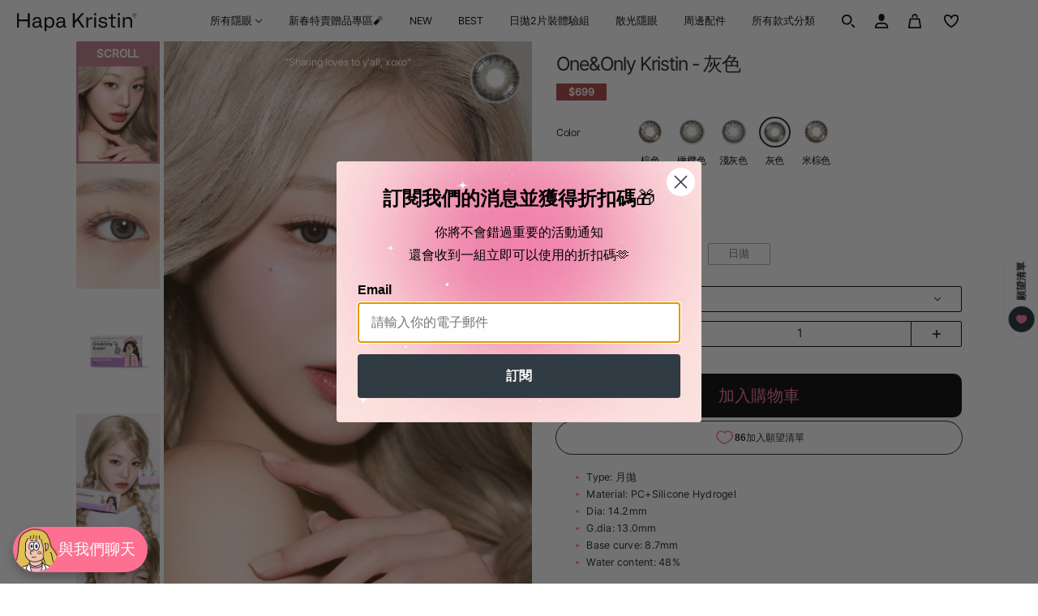

--- FILE ---
content_type: text/html; charset=utf-8
request_url: https://www.hapakristin.com.tw/products/h71895j1
body_size: 102474
content:
<!doctype html>
<html class="no-js" lang="zh-TW" dir="ltr">
  <head>

    <meta charset="UTF-8">
    <meta http-equiv="X-UA-Compatible" content="IE=edge">
    <meta name="viewport" content="width=device-width, initial-scale=1.0, maximum-scale=5.0"><meta name="description" content="Sharing loves to y&#39;all, xoxo Type: 月拋 Pieces: 2片 / box Dia(all): 13.0mm (14.2mm) B/C: 8.7mm Water: 48% PC+Silicone Hydrogel 張員瑛Lens❤️ Sharing loves to y&#39;all, xoxo"><link href="//www.hapakristin.com.tw/cdn/shop/t/43/assets/theme--critical.css?v=155180863957310683551747005743" as="style" rel="preload"><link href="//www.hapakristin.com.tw/cdn/shop/t/43/assets/theme--async.css?v=178836852046204112681764557991" as="style" rel="preload"><link href="//www.hapakristin.com.tw/cdn/shop/t/43/assets/theme--mobile.css?v=166801492096575544551717662589" as="style" rel="preload"><link rel="canonical" href="https://www.hapakristin.com.tw/products/h71895j1"><link rel="shortcut icon" href="//www.hapakristin.com.tw/cdn/shop/files/hapa.png?v=1613794188&width=32" type="image/png">
      <link rel="apple-touch-icon" href="//www.hapakristin.com.tw/cdn/shop/files/hapa.png?v=1613794188&width=180"><title>One&amp;Only Kristin - 灰色 | HapaKristinTW</title><meta property="og:type" content="product" />
  <meta property="og:title" content="One&amp;Only Kristin - 灰色" /><meta property="og:image" content="http://www.hapakristin.com.tw/cdn/shop/files/KR-Gray-3_2f2f646b-3db8-4bfe-abdd-9cc305404a92.jpg?v=1745220038&width=1200" />
    <meta property="og:image:secure_url" content="https://www.hapakristin.com.tw/cdn/shop/files/KR-Gray-3_2f2f646b-3db8-4bfe-abdd-9cc305404a92.jpg?v=1745220038&width=1200" />
    <meta property="og:image:width" content="1000" />
    <meta property="og:image:height" content="1490" /><meta property="og:image" content="http://www.hapakristin.com.tw/cdn/shop/files/KR-gray-13.0.jpg?v=1745220038&width=1200" />
    <meta property="og:image:secure_url" content="https://www.hapakristin.com.tw/cdn/shop/files/KR-gray-13.0.jpg?v=1745220038&width=1200" />
    <meta property="og:image:width" content="1000" />
    <meta property="og:image:height" content="1490" /><meta property="og:image" content="http://www.hapakristin.com.tw/cdn/shop/files/3_fac6d2ad-e61d-4a81-bf7d-197abe69ac71.jpg?v=1745220038&width=1200" />
    <meta property="og:image:secure_url" content="https://www.hapakristin.com.tw/cdn/shop/files/3_fac6d2ad-e61d-4a81-bf7d-197abe69ac71.jpg?v=1745220038&width=1200" />
    <meta property="og:image:width" content="1000" />
    <meta property="og:image:height" content="1490" /><meta property="og:price:currency" content="TWD" />
  <meta
    property="og:price:amount"
    content="699"
  />

  <script type="application/ld+json">
    {
      "@context": "https://schema.org/",
      "@type": "Product",
      "name": "One&Only Kristin - 灰色",
      "image": ["//www.hapakristin.com.tw/cdn/shop/files/KR-Gray-3_2f2f646b-3db8-4bfe-abdd-9cc305404a92.jpg?v=1745220038&width=1200",
"//www.hapakristin.com.tw/cdn/shop/files/KR-gray-13.0.jpg?v=1745220038&width=1200",
"//www.hapakristin.com.tw/cdn/shop/files/3_fac6d2ad-e61d-4a81-bf7d-197abe69ac71.jpg?v=1745220038&width=1200"
],
      "description": "Sharing loves to y'all, xoxoType: 月拋Pieces: 2片 / boxDia(all): 13.0mm (14.2mm)B/C: 8.7m...",
      "sku": "H71895J1S1C",
      "brand": {
        "@type": "Brand",
        "name": "VisionScience"
      },"offers": [{
            "@type" : "Offer","sku": "H71895J1S1C","availability" : "http://schema.org/InStock",
            "price" : 699.0,
            "priceCurrency" : "TWD",
            "url" : "https:\/\/www.hapakristin.com.tw\/products\/h71895j1?variant=40828629385301"
          },
{
            "@type" : "Offer","sku": "H71895J1S2C","availability" : "http://schema.org/InStock",
            "price" : 699.0,
            "priceCurrency" : "TWD",
            "url" : "https:\/\/www.hapakristin.com.tw\/products\/h71895j1?variant=40828629418069"
          },
{
            "@type" : "Offer","sku": "H71895J1S3C","availability" : "http://schema.org/InStock",
            "price" : 699.0,
            "priceCurrency" : "TWD",
            "url" : "https:\/\/www.hapakristin.com.tw\/products\/h71895j1?variant=40828629450837"
          },
{
            "@type" : "Offer","sku": "H71895J1S4C","availability" : "http://schema.org/InStock",
            "price" : 699.0,
            "priceCurrency" : "TWD",
            "url" : "https:\/\/www.hapakristin.com.tw\/products\/h71895j1?variant=40828629483605"
          },
{
            "@type" : "Offer","sku": "H71895J1S5C","availability" : "http://schema.org/InStock",
            "price" : 699.0,
            "priceCurrency" : "TWD",
            "url" : "https:\/\/www.hapakristin.com.tw\/products\/h71895j1?variant=40828629516373"
          },
{
            "@type" : "Offer","sku": "H71895J1S6C","availability" : "http://schema.org/InStock",
            "price" : 699.0,
            "priceCurrency" : "TWD",
            "url" : "https:\/\/www.hapakristin.com.tw\/products\/h71895j1?variant=40828629549141"
          },
{
            "@type" : "Offer","sku": "H71895J1S7C","availability" : "http://schema.org/InStock",
            "price" : 699.0,
            "priceCurrency" : "TWD",
            "url" : "https:\/\/www.hapakristin.com.tw\/products\/h71895j1?variant=40828629581909"
          },
{
            "@type" : "Offer","sku": "H71895J1S8C","availability" : "http://schema.org/InStock",
            "price" : 699.0,
            "priceCurrency" : "TWD",
            "url" : "https:\/\/www.hapakristin.com.tw\/products\/h71895j1?variant=40828629614677"
          },
{
            "@type" : "Offer","sku": "H71895J1S9C","availability" : "http://schema.org/InStock",
            "price" : 699.0,
            "priceCurrency" : "TWD",
            "url" : "https:\/\/www.hapakristin.com.tw\/products\/h71895j1?variant=40828629647445"
          },
{
            "@type" : "Offer","sku": "H71895J1S10C","availability" : "http://schema.org/InStock",
            "price" : 699.0,
            "priceCurrency" : "TWD",
            "url" : "https:\/\/www.hapakristin.com.tw\/products\/h71895j1?variant=40828629680213"
          },
{
            "@type" : "Offer","sku": "H71895J1S11C","availability" : "http://schema.org/InStock",
            "price" : 699.0,
            "priceCurrency" : "TWD",
            "url" : "https:\/\/www.hapakristin.com.tw\/products\/h71895j1?variant=40828629712981"
          },
{
            "@type" : "Offer","sku": "H71895J1S12C","availability" : "http://schema.org/InStock",
            "price" : 699.0,
            "priceCurrency" : "TWD",
            "url" : "https:\/\/www.hapakristin.com.tw\/products\/h71895j1?variant=40828629745749"
          },
{
            "@type" : "Offer","sku": "H71895J1S13C","availability" : "http://schema.org/InStock",
            "price" : 699.0,
            "priceCurrency" : "TWD",
            "url" : "https:\/\/www.hapakristin.com.tw\/products\/h71895j1?variant=40828629778517"
          },
{
            "@type" : "Offer","sku": "H71895J1S14C","availability" : "http://schema.org/InStock",
            "price" : 699.0,
            "priceCurrency" : "TWD",
            "url" : "https:\/\/www.hapakristin.com.tw\/products\/h71895j1?variant=40828629811285"
          },
{
            "@type" : "Offer","sku": "H71895J1S15C","availability" : "http://schema.org/InStock",
            "price" : 699.0,
            "priceCurrency" : "TWD",
            "url" : "https:\/\/www.hapakristin.com.tw\/products\/h71895j1?variant=40828629844053"
          },
{
            "@type" : "Offer","sku": "H71895J1S16C","availability" : "http://schema.org/InStock",
            "price" : 699.0,
            "priceCurrency" : "TWD",
            "url" : "https:\/\/www.hapakristin.com.tw\/products\/h71895j1?variant=40828629876821"
          },
{
            "@type" : "Offer","sku": "H71895J1S17C","availability" : "http://schema.org/InStock",
            "price" : 699.0,
            "priceCurrency" : "TWD",
            "url" : "https:\/\/www.hapakristin.com.tw\/products\/h71895j1?variant=40828629909589"
          },
{
            "@type" : "Offer","sku": "H71895J1S18C","availability" : "http://schema.org/InStock",
            "price" : 699.0,
            "priceCurrency" : "TWD",
            "url" : "https:\/\/www.hapakristin.com.tw\/products\/h71895j1?variant=40828629942357"
          },
{
            "@type" : "Offer","sku": "H71895J1S19C","availability" : "http://schema.org/InStock",
            "price" : 699.0,
            "priceCurrency" : "TWD",
            "url" : "https:\/\/www.hapakristin.com.tw\/products\/h71895j1?variant=40828629975125"
          },
{
            "@type" : "Offer","sku": "H71895J1S20C","availability" : "http://schema.org/InStock",
            "price" : 699.0,
            "priceCurrency" : "TWD",
            "url" : "https:\/\/www.hapakristin.com.tw\/products\/h71895j1?variant=40828630007893"
          },
{
            "@type" : "Offer","sku": "H71895J1S21C","availability" : "http://schema.org/InStock",
            "price" : 699.0,
            "priceCurrency" : "TWD",
            "url" : "https:\/\/www.hapakristin.com.tw\/products\/h71895j1?variant=40828630040661"
          },
{
            "@type" : "Offer","sku": "H71895J1S22C","availability" : "http://schema.org/InStock",
            "price" : 699.0,
            "priceCurrency" : "TWD",
            "url" : "https:\/\/www.hapakristin.com.tw\/products\/h71895j1?variant=40828630073429"
          },
{
            "@type" : "Offer","sku": "H71895J1S23C","availability" : "http://schema.org/InStock",
            "price" : 699.0,
            "priceCurrency" : "TWD",
            "url" : "https:\/\/www.hapakristin.com.tw\/products\/h71895j1?variant=40828630106197"
          },
{
            "@type" : "Offer","sku": "H71895J1S24C","availability" : "http://schema.org/InStock",
            "price" : 699.0,
            "priceCurrency" : "TWD",
            "url" : "https:\/\/www.hapakristin.com.tw\/products\/h71895j1?variant=40828630138965"
          },
{
            "@type" : "Offer","sku": "H71895J1S25C","availability" : "http://schema.org/InStock",
            "price" : 699.0,
            "priceCurrency" : "TWD",
            "url" : "https:\/\/www.hapakristin.com.tw\/products\/h71895j1?variant=40828630171733"
          }
]
    }
  </script><meta property="og:url" content="https://www.hapakristin.com.tw/products/h71895j1" />
<meta property="og:site_name" content="HapaKristinTW" />
<meta property="og:description" content="Sharing loves to y&#39;all, xoxo Type: 月拋 Pieces: 2片 / box Dia(all): 13.0mm (14.2mm) B/C: 8.7mm Water: 48% PC+Silicone Hydrogel 張員瑛Lens❤️ Sharing loves to y&#39;all, xoxo" /><meta name="twitter:card" content="summary" />
<meta name="twitter:description" content="Sharing loves to y&#39;all, xoxo Type: 月拋 Pieces: 2片 / box Dia(all): 13.0mm (14.2mm) B/C: 8.7mm Water: 48% PC+Silicone Hydrogel 張員瑛Lens❤️ Sharing loves to y&#39;all, xoxo" /><meta name="twitter:title" content="One&Only Kristin - 灰色" /><meta
      name="twitter:image"
      content="https://www.hapakristin.com.tw/cdn/shop/files/KR-Gray-3_2f2f646b-3db8-4bfe-abdd-9cc305404a92.jpg?v=1745220038&width=480"
    /><style>:root {--font--heading--uppercase: uppercase;
      --font--margin-scale: -2;
      --font--translation-scale: 1;--font--section-heading--size: 24px;
      --font--block-heading--size: 18px;--font--paragraph--size: 14px;
      --font--accent--size: 12px;--font--banner--size: 64px;
    --font--banner--mobile-size: 36px;

    --font--featured--size: 59px;
    --font--featured--mobile-size: 36px;

    --font--heading--family: 'Pretendard-Regular', Arial, sans-serif;
    --font--heading--weight: 400;
    --font--heading--normal-weight: 400;
    --font--heading--style: normal;
    --font--heading--spacing: -1px;

    --font--accent--family: 'Pretendard-Regular', Arial, sans-serif;
    --font--accent--weight: 400;
    --font--accent--style: normal;

    --font--paragraph--family: 'Pretendard-Regular', Arial, sans-serif;
    --font--paragraph--weight: 400;
    --font--paragraph--style: normal;
    --font--paragraph--spacing: 0px;

    --font--button--spacing: 0px;
    --font--line-height: 1.2;
  }

  @font-face {
    font-family: 'Pretendard-Regular';
    src: url('https://cdn.jsdelivr.net/gh/Project-Noonnu/noonfonts_2107@1.1/Pretendard-Regular.woff') format('woff');
    font-weight: 400;
    font-style: normal;
  }

  [data-item~='featured-heading'] .emphasized,
  [data-item~='banner-heading'] .emphasized {font-style: italic;}
</style><style>
  :root {
    --color--accent-1: #a53e3f;
    --color--accent-1-translucent: rgba(165, 62, 63, 0.85);
    --color--accent-2: #ffeaef;
    --color--accent-2-translucent: rgba(255, 234, 239, 0.85);
    --bg-color--light: #f7f7f7;
    --bg-color--light-translucent: rgba(247, 247, 247, 0.85);
    --bg-color--dark: #222222;
    --bg-color--dark-translucent: rgba(9, 9, 9, 0.85);
    --bdr-color--badge: rgba(34, 34, 34, 0.05);
    --bdr-color--page: ;
    --bg-color--body: #ffffff;
    --bg-color--body-translucent: rgba(255, 255, 255, 0.85);
    --color--body: #222222;
    --color--body--light: #525252;
    --color--alternative: #ffffff;
    --bg-color--textbox: #fff;
    --bg-color--panel: #f7f7f7;
    --bdr-color--general: #eaeaea;
    --bdr-color--badge: rgba(34, 34, 34, 0.07);

    --color--border-disabled: #d2d2d2;
    --color--success: #4caf50;
    --color--fail: #d32f2f;
    --color--stars: black;

    --content--shadow-opacity: 0.15;
    --content--image-opacity:0.65;

    --button--color: #ffffff;
    --button--bg-color: #f37091;
    --button--bg-color--hover: var(--button--bg-color);
    --button--bdr-color: #444444;
    --button--color-disabled: #b9b9b9;
    --button--radius: 11px;
    --input--radius: 10px;
    --image--radius: 18px;

    /* shop pay */
    --payment-terms-background-color: #ffffff;

    /* js helpers */
    --sticky-offset: 0px;
  }
</style><script>
  var theme = theme || {};
  theme.libraries = theme.libraries || {};
  theme.local_storage = theme.local_storage || {};
  theme.settings = theme.settings || {};
  theme.scripts = theme.scripts || {};
  theme.styles = theme.styles || {};
  theme.swatches = theme.swatches || {};
  theme.translations = theme.translations || {};
  theme.urls = theme.urls || {};

  theme.libraries.masonry = '//www.hapakristin.com.tw/cdn/shop/t/43/assets/masonry.min.js?v=153413113355937702121715831992';
  theme.libraries.swipe = '//www.hapakristin.com.tw/cdn/shop/t/43/assets/swipe-listener.min.js?v=123039615894270182531715831991';
  theme.libraries.plyr = '/cdn/shopifycloud/plyr/v2.0/shopify-plyr';
  theme.libraries.vimeo = 'player.vimeo.com/api/player.js';
  theme.libraries.youtube = 'youtube.com/iframe_api';

  theme.local_storage.age_verification = 'blockshopTheme:ageVerified';
  theme.local_storage.collection_layout = 'blockshopTheme:collectionLayout';
  theme.local_storage.recent_products = 'blockshopTheme:recentlyViewed';
  theme.local_storage.search_layout = 'blockshopTheme:searchLayout';

  theme.settings.cart_type = 'page';
  theme.settings.money_format = "${{ amount_no_decimals }}";

  theme.translations.add_to_cart = '加入購物車';
  theme.translations.mailing_list_success_message = '';
  theme.translations.out_of_stock = 'Coming Soon';
  theme.translations.unavailable = '';
  theme.translations.url_copied = '';
  theme.translations.low_in_stock = {
    one: '',
    other: ''
  };

  theme.urls.all_products_collection = '/collections/all';
  theme.urls.cart = '/cart';
  theme.urls.cart_add = '/cart/add';
  theme.urls.cart_change = '/cart/change';
  theme.urls.cart_update = '/cart/update';
  theme.urls.product_recommendations = '/recommendations/products';
  theme.urls.predictive_search = '/search/suggest';
  theme.urls.search = '/search';

  
    theme.urls.root = '';
  

          theme.swatches['candystripe'] = '//www.hapakristin.com.tw/cdn/shop/files/candystripe_100x.png?v=15296';
        

          theme.swatches['sailorstripe'] = '//www.hapakristin.com.tw/cdn/shop/files/sailorstripe_100x.png?v=15296';
        
</script>

<script>
  String.prototype.handleize = function () {
    const char_map = {
      á: "a", é: "e", í: "i", ó: "o", ú: "u", ñ: "n", ü: "u", à: "a", è: "e", ì: "i", ò: "o", ù: "u",
      â: "a", ê: "e", î: "i", ô: "o", û: "u", ö: "o", ä: "a", ß: "ss", ç: "c", è: "e", é: "e", ê: "e",
      ë: "e", î: "i", ï: "i", ô: "o", œ: "oe", ù: "u", û: "u", ü: "u"
    };
    // we need to convert non-english chars to english counterparts to match Liquid's 'handelize' filter
    const regex = new RegExp(Object.keys(char_map).join("|"), 'g');

    return this.toLowerCase()
      .replace(regex, (match) => (char_map[match] ? char_map[match] : match))
      .replace(/[^a-z0-9]+/g, '-')
      .replace(/-+/g, '-')
      .replace(/^-|-$/g, '');
  };

  // Element extended methods
  Element.prototype.trigger = window.trigger = function(event, data = null) {
    const event_obj = data == null ? new Event(event) : new CustomEvent(event, { detail: data });
    this.dispatchEvent(event_obj);
  };

  Element.prototype.on = document.on = window.on = function(events, callback, options) {
    // save the namespaces on the element itself
    if (!this.namespaces) this.namespaces = {};

    events.split(' ').forEach(event => {
      this.namespaces[event] = callback;
      this.addEventListener(event.split('.')[0], callback, options);
    });
    return this;
  };

  Element.prototype.off = window.off = function(events) {
    if (!this.namespaces) return;

    events.split(' ').forEach(event => {
      this.removeEventListener(event.split('.')[0], this.namespaces[event]);
      delete this.namespaces[event];
    });
    return this;
  };

  Element.prototype.index = function() {
    return [...this.parentNode.children].indexOf(this);
  };

  Element.prototype.offset = function() {
    const rect = this.getBoundingClientRect();

    return {
      top: rect.top + window.scrollY,
      left: rect.left + window.pageXOffset
    };
  };

  Element.prototype.setStyles = function(styles = {}) {
    for (const property in styles) this.style[property] = styles[property];
    return this;
  }

  Element.prototype.remove = function() {
    return this.parentNode && this.parentNode.removeChild(this);
  };

  // NodeList & Array extended methods
  NodeList.prototype.on = Array.prototype.on = function(events, callback, options) {
    this.forEach(element => {
      // save the namespaces on the element itself
      if (!element.namespaces) element.namespaces = {};

      events.split(' ').forEach(event => {
        element.namespaces[event] = callback;
        element.addEventListener(event.split('.')[0], callback, options);
      });
    });
  };

  NodeList.prototype.off = Array.prototype.off = function(events) {
    this.forEach(element => {
      if (!element.namespaces) return;

      events.split(' ').forEach(event => {
        element.removeEventListener(event.split('.')[0], element.namespaces[event]);
        delete element.namespaces[event];
      });
    });
  };

  NodeList.prototype.not = Array.prototype.not = function(arr_like_obj) {
    // this always returns an Array
    const new_array_of_elements = [];
    if (arr_like_obj instanceof HTMLElement) arr_like_obj = [arr_like_obj];

    this.forEach(element => {
      if (![...arr_like_obj].includes(element)) new_array_of_elements.push(element);
    });

    return new_array_of_elements;
  };

  // this global method is necessary for the youtube API, we can't use our own callback in this case
  // https://developers.google.com/youtube/iframe_api_reference#Requirements
  function onYouTubeIframeAPIReady() {
    window.trigger('theme:youtube:apiReady');
  }

  // Utility methods
  theme.utils = new class Utilities {
    constructor() {
      this.isTouchDevice = window.matchMedia('(pointer: coarse)').matches;this.updateRecentProducts('h71895j1');}

    isValidEmail(email) {
      const email_pattern = /^[A-Z0-9._%+-]+@[A-Z0-9.-]+\.[A-Z]{2,}$/i;
      return email_pattern.test(email);
    }

    formatMoney(raw_amount) {
      const num_decimals = theme.settings.money_format.includes('no_decimals') ? 0 : 2;
      const locale = theme.settings.money_format.includes('comma') ? 'de-DE' : 'en-US';

      const formatter = Intl.NumberFormat(locale, {
        minimumFractionDigits: num_decimals,
        maximumFractionDigits: num_decimals
      });

      const formatted_amount = formatter.format(raw_amount / 100);
      
      return theme.settings.money_format.replace(/\{\{\s*(\w+)\s*\}\}/, formatted_amount);
    }

    getHiddenDimensions(element) {
      const cloned_el = this.parseHtml(element.outerHTML, null);
      cloned_el.setStyles({
        display: 'block',
        position: 'absolute',
        padding: element.style.padding,
        visibility: 'hidden',
      })

      element.parentNode ? element.parentNode.appendChild(cloned_el) : document.body.appendChild(cloned_el);
      const { offsetHeight: height, offsetWidth: width } = cloned_el;
      cloned_el.remove();
      return { height, width };
    }

    libraryLoader(name, url, callback) {
      if (theme.scripts[name] === undefined) {
        theme.scripts[name] = 'requested';
        const script = document.createElement('script');
        script.src = url;
        script.onload = () => {
          theme.scripts[name] = 'loaded';
          callback && callback();
          window.trigger(`theme:${name}:loaded`);
        };
        document.body ? document.body.appendChild(script) : document.head.appendChild(script);
      } else if (callback && theme.scripts[name] === 'requested') {
        window.on(`theme:${name}:loaded`, callback);
      } else if (callback && theme.scripts[name] === 'loaded') callback();
    }

    parseHtml(html_string, selector, strip_components = []) {
      strip_components.forEach(component => { // remove web components so they don't init
        const regex = new RegExp(component, 'g');
        html_string = html_string.replace(regex, 'div')
      });

      const container = document.createElement('div');
      container.innerHTML = html_string;
      return selector ? container.querySelector(selector) : container.querySelector(':scope > *');
    }

    setSwatchColors(inputs = false) {
      if (!inputs) return

      inputs.forEach(input => {
        const swatch = input.nextElementSibling;
        const swatch_color = input.value.handleize();

        if (theme.swatches[swatch_color] === undefined) {
          swatch.style['background-color'] = swatch_color;
        } else if (CSS.supports('color', theme.swatches[swatch_color])) {
          swatch.style['background-color'] = theme.swatches[swatch_color];
        } else {
          swatch.style['background-image'] = `url(${theme.swatches[swatch_color]})`;
        }
      });
    }

    stylesheetLoader(name, url, callback) {
      if (theme.styles[name] === undefined) {
        theme.styles[name] = 'requested';
        const stylesheet = document.createElement('link');
        stylesheet.rel = 'stylesheet';
        stylesheet.href = url;
        stylesheet.onload = () => {
          theme.styles[name] = 'loaded';
          callback && callback();
          window.trigger(`theme:${name}Styles:loaded`);
        }
        document.body ? document.body.appendChild(stylesheet) : document.head.appendChild(stylesheet);
      } else if (callback && theme.styles[name] === 'requested') {
        window.on(`theme:${name}Styles:loaded`, callback);
      } else if (callback && theme.styles[name] === 'loaded') callback();
    }

    getQuantity(product_id, { id, management, policy, quantity }, requested_quantity) {
      // if inventory isn't tracked we can add items indefinitely
      if (management !== 'shopify' || policy === 'continue') return requested_quantity;

      const cart_quantity = theme.cart.basket[id] ? theme.cart.basket[id] : 0;
      let quantity_remaining = parseInt(quantity) - cart_quantity;

      if (quantity_remaining <= 0) {
        quantity_remaining = 0;
        window.trigger(`theme:product:${product_id}:updateQuantity`, 1);
      } else if (requested_quantity > quantity_remaining) {
        window.trigger(`theme:product:${product_id}:updateQuantity`, quantity_remaining);
      } else return requested_quantity;

      theme.feedback.trigger('quantity', quantity_remaining);
      return false;
    }

    updateRecentProducts(handle) {
      const current_product_arr = [handle];
      const previous_product_str = localStorage.getItem(theme.local_storage.recent_products);
      const max_num_recents_stored = 4;
      let previous_product_arr, current_product_str, newly_visited_product = false;

      // first check if we have existing data or not
      if (previous_product_str) {
        previous_product_arr = JSON.parse(previous_product_str);

        if (previous_product_arr.indexOf(handle) === -1) newly_visited_product = true;
      } else {
        // localStorage accepts strings only, so we'll convert to string and set
        current_product_str = JSON.stringify(current_product_arr);
        localStorage.setItem(theme.local_storage.recent_products, current_product_str);
      }
      if (newly_visited_product) {
        if (previous_product_arr.length === max_num_recents_stored)
          previous_product_arr = previous_product_arr.slice(1);

        current_product_str = JSON.stringify(previous_product_arr.concat(current_product_arr));
        localStorage.setItem(theme.local_storage.recent_products, current_product_str);
      }
    }
  }
</script>
<script type="module">
  import "//www.hapakristin.com.tw/cdn/shop/t/43/assets/a11y.js?v=88460550814538636921715831992";
  import "//www.hapakristin.com.tw/cdn/shop/t/43/assets/media-queries.js?v=71639634187374033171715831991";
  import "//www.hapakristin.com.tw/cdn/shop/t/43/assets/radios.js?v=95698407015915903831715831991";
  import "//www.hapakristin.com.tw/cdn/shop/t/43/assets/transitions.js?v=77109988682034809811715831990";
  import "//www.hapakristin.com.tw/cdn/shop/t/43/assets/general.js?v=175420737585723479591715831990";
  import "//www.hapakristin.com.tw/cdn/shop/t/43/assets/tab-order.js?v=42780554804415071381715831990";
  import "//www.hapakristin.com.tw/cdn/shop/t/43/assets/collapsible-row.js?v=100618055053173039611715831991";
  import "//www.hapakristin.com.tw/cdn/shop/t/43/assets/placeholder.js?v=9426227501006968881715831990";
  import "//www.hapakristin.com.tw/cdn/shop/t/43/assets/disclosure.js?v=150954186219758191661715831991";
  import "//www.hapakristin.com.tw/cdn/shop/t/43/assets/quantity-selector.js?v=47238001903993240311715831992";
  import "//www.hapakristin.com.tw/cdn/shop/t/43/assets/feedback-bar.js?v=41068180466968126491715831991";
  import "//www.hapakristin.com.tw/cdn/shop/t/43/assets/modal.js?v=123962740313182315511715831991";
  import "//www.hapakristin.com.tw/cdn/shop/t/43/assets/subscribe-form.js?v=173086987533768533151715831991";import "//www.hapakristin.com.tw/cdn/shop/t/43/assets/y-menu.js?v=105207714253058857401715831991";
    import "//www.hapakristin.com.tw/cdn/shop/t/43/assets/drawer.js?v=182741364130869063081715831991";
    import "//www.hapakristin.com.tw/cdn/shop/t/43/assets/header.js?v=163656272527244621241715831991";
    import "//www.hapakristin.com.tw/cdn/shop/t/43/assets/cart.js?v=105154160292162082701715831991";
    import "//www.hapakristin.com.tw/cdn/shop/t/43/assets/x-menu.js?v=35832241734525241561715831992";import "//www.hapakristin.com.tw/cdn/shop/t/43/assets/quick-add.js?v=8171462438333045641715831991";
      import "//www.hapakristin.com.tw/cdn/shop/t/43/assets/product-buy-buttons.js?v=45201997824668611551715831990";import "//www.hapakristin.com.tw/cdn/shop/t/43/assets/product-media--variants.js?v=69174017464910446721715831991";
    import "//www.hapakristin.com.tw/cdn/shop/t/43/assets/product-price.js?v=158189426169192202801715831991";
    import "//www.hapakristin.com.tw/cdn/shop/t/43/assets/product-options.js?v=93435881930355150891715831992";</script><link href="//www.hapakristin.com.tw/cdn/shop/t/43/assets/theme--critical.css?v=155180863957310683551747005743" rel="stylesheet" media="all">
    <link
      href="//www.hapakristin.com.tw/cdn/shop/t/43/assets/theme--async.css?v=178836852046204112681764557991"
      rel="stylesheet"
      media="print"
      onload="this.media='all'"
    >
	  <link href="//www.hapakristin.com.tw/cdn/shop/t/43/assets/theme--mobile.css?v=166801492096575544551717662589" rel="stylesheet" media="all">

    <noscript>

      <style>
        .layout--template > *,
        .layout--footer-group > * {
          opacity: 1;
        }
      </style>
	    <link href="//www.hapakristin.com.tw/cdn/shop/t/43/assets/theme--async.css?v=178836852046204112681764557991" rel="stylesheet">

    </noscript>

    <script>window.performance && window.performance.mark && window.performance.mark('shopify.content_for_header.start');</script><meta name="google-site-verification" content="JwwvHshQciJGkBIj1Ihn5sp05drMQgfAPQTzf8HPrnQ">
<meta id="shopify-digital-wallet" name="shopify-digital-wallet" content="/25845235797/digital_wallets/dialog">
<link rel="alternate" type="application/json+oembed" href="https://www.hapakristin.com.tw/products/h71895j1.oembed">
<script async="async" src="/checkouts/internal/preloads.js?locale=zh-TW"></script>
<script id="shopify-features" type="application/json">{"accessToken":"dcc83a8e08650a7fce1c63e998c43f5e","betas":["rich-media-storefront-analytics"],"domain":"www.hapakristin.com.tw","predictiveSearch":false,"shopId":25845235797,"locale":"zh-tw"}</script>
<script>var Shopify = Shopify || {};
Shopify.shop = "hapakristintw.myshopify.com";
Shopify.locale = "zh-TW";
Shopify.currency = {"active":"TWD","rate":"1.0"};
Shopify.country = "TW";
Shopify.theme = {"name":"hapakristintw.liquid\/master","id":124391817301,"schema_name":"Blockshop","schema_version":"9.4.2","theme_store_id":null,"role":"main"};
Shopify.theme.handle = "null";
Shopify.theme.style = {"id":null,"handle":null};
Shopify.cdnHost = "www.hapakristin.com.tw/cdn";
Shopify.routes = Shopify.routes || {};
Shopify.routes.root = "/";</script>
<script type="module">!function(o){(o.Shopify=o.Shopify||{}).modules=!0}(window);</script>
<script>!function(o){function n(){var o=[];function n(){o.push(Array.prototype.slice.apply(arguments))}return n.q=o,n}var t=o.Shopify=o.Shopify||{};t.loadFeatures=n(),t.autoloadFeatures=n()}(window);</script>
<script id="shop-js-analytics" type="application/json">{"pageType":"product"}</script>
<script defer="defer" async type="module" src="//www.hapakristin.com.tw/cdn/shopifycloud/shop-js/modules/v2/client.init-shop-cart-sync_CaiaFhqz.zh-TW.esm.js"></script>
<script defer="defer" async type="module" src="//www.hapakristin.com.tw/cdn/shopifycloud/shop-js/modules/v2/chunk.common_D2dUwcVR.esm.js"></script>
<script defer="defer" async type="module" src="//www.hapakristin.com.tw/cdn/shopifycloud/shop-js/modules/v2/chunk.modal_CdafGFEy.esm.js"></script>
<script type="module">
  await import("//www.hapakristin.com.tw/cdn/shopifycloud/shop-js/modules/v2/client.init-shop-cart-sync_CaiaFhqz.zh-TW.esm.js");
await import("//www.hapakristin.com.tw/cdn/shopifycloud/shop-js/modules/v2/chunk.common_D2dUwcVR.esm.js");
await import("//www.hapakristin.com.tw/cdn/shopifycloud/shop-js/modules/v2/chunk.modal_CdafGFEy.esm.js");

  window.Shopify.SignInWithShop?.initShopCartSync?.({"fedCMEnabled":true,"windoidEnabled":true});

</script>
<script>(function() {
  var isLoaded = false;
  function asyncLoad() {
    if (isLoaded) return;
    isLoaded = true;
    var urls = ["https:\/\/loox.io\/widget\/V1gcUXbIsD\/loox.1573721145323.js?shop=hapakristintw.myshopify.com","https:\/\/formbuilder.hulkapps.com\/skeletopapp.js?shop=hapakristintw.myshopify.com","https:\/\/static.rechargecdn.com\/static\/js\/recharge.js?shop=hapakristintw.myshopify.com","https:\/\/d5zu2f4xvqanl.cloudfront.net\/42\/fe\/loader_2.js?shop=hapakristintw.myshopify.com","https:\/\/d2fk970j0emtue.cloudfront.net\/shop\/js\/free-gift-cart-upsell-pro.min.js?shop=hapakristintw.myshopify.com"];
    for (var i = 0; i < urls.length; i++) {
      var s = document.createElement('script');
      s.type = 'text/javascript';
      s.async = true;
      s.src = urls[i];
      var x = document.getElementsByTagName('script')[0];
      x.parentNode.insertBefore(s, x);
    }
  };
  if(window.attachEvent) {
    window.attachEvent('onload', asyncLoad);
  } else {
    window.addEventListener('load', asyncLoad, false);
  }
})();</script>
<script id="__st">var __st={"a":25845235797,"offset":32400,"reqid":"6d9bea52-187e-4753-bf1d-faf18f01e186-1769106201","pageurl":"www.hapakristin.com.tw\/products\/h71895j1","u":"943dc270e373","p":"product","rtyp":"product","rid":6830180008021};</script>
<script>window.ShopifyPaypalV4VisibilityTracking = true;</script>
<script id="captcha-bootstrap">!function(){'use strict';const t='contact',e='account',n='new_comment',o=[[t,t],['blogs',n],['comments',n],[t,'customer']],c=[[e,'customer_login'],[e,'guest_login'],[e,'recover_customer_password'],[e,'create_customer']],r=t=>t.map((([t,e])=>`form[action*='/${t}']:not([data-nocaptcha='true']) input[name='form_type'][value='${e}']`)).join(','),a=t=>()=>t?[...document.querySelectorAll(t)].map((t=>t.form)):[];function s(){const t=[...o],e=r(t);return a(e)}const i='password',u='form_key',d=['recaptcha-v3-token','g-recaptcha-response','h-captcha-response',i],f=()=>{try{return window.sessionStorage}catch{return}},m='__shopify_v',_=t=>t.elements[u];function p(t,e,n=!1){try{const o=window.sessionStorage,c=JSON.parse(o.getItem(e)),{data:r}=function(t){const{data:e,action:n}=t;return t[m]||n?{data:e,action:n}:{data:t,action:n}}(c);for(const[e,n]of Object.entries(r))t.elements[e]&&(t.elements[e].value=n);n&&o.removeItem(e)}catch(o){console.error('form repopulation failed',{error:o})}}const l='form_type',E='cptcha';function T(t){t.dataset[E]=!0}const w=window,h=w.document,L='Shopify',v='ce_forms',y='captcha';let A=!1;((t,e)=>{const n=(g='f06e6c50-85a8-45c8-87d0-21a2b65856fe',I='https://cdn.shopify.com/shopifycloud/storefront-forms-hcaptcha/ce_storefront_forms_captcha_hcaptcha.v1.5.2.iife.js',D={infoText:'已受到 hCaptcha 保護',privacyText:'隱私',termsText:'條款'},(t,e,n)=>{const o=w[L][v],c=o.bindForm;if(c)return c(t,g,e,D).then(n);var r;o.q.push([[t,g,e,D],n]),r=I,A||(h.body.append(Object.assign(h.createElement('script'),{id:'captcha-provider',async:!0,src:r})),A=!0)});var g,I,D;w[L]=w[L]||{},w[L][v]=w[L][v]||{},w[L][v].q=[],w[L][y]=w[L][y]||{},w[L][y].protect=function(t,e){n(t,void 0,e),T(t)},Object.freeze(w[L][y]),function(t,e,n,w,h,L){const[v,y,A,g]=function(t,e,n){const i=e?o:[],u=t?c:[],d=[...i,...u],f=r(d),m=r(i),_=r(d.filter((([t,e])=>n.includes(e))));return[a(f),a(m),a(_),s()]}(w,h,L),I=t=>{const e=t.target;return e instanceof HTMLFormElement?e:e&&e.form},D=t=>v().includes(t);t.addEventListener('submit',(t=>{const e=I(t);if(!e)return;const n=D(e)&&!e.dataset.hcaptchaBound&&!e.dataset.recaptchaBound,o=_(e),c=g().includes(e)&&(!o||!o.value);(n||c)&&t.preventDefault(),c&&!n&&(function(t){try{if(!f())return;!function(t){const e=f();if(!e)return;const n=_(t);if(!n)return;const o=n.value;o&&e.removeItem(o)}(t);const e=Array.from(Array(32),(()=>Math.random().toString(36)[2])).join('');!function(t,e){_(t)||t.append(Object.assign(document.createElement('input'),{type:'hidden',name:u})),t.elements[u].value=e}(t,e),function(t,e){const n=f();if(!n)return;const o=[...t.querySelectorAll(`input[type='${i}']`)].map((({name:t})=>t)),c=[...d,...o],r={};for(const[a,s]of new FormData(t).entries())c.includes(a)||(r[a]=s);n.setItem(e,JSON.stringify({[m]:1,action:t.action,data:r}))}(t,e)}catch(e){console.error('failed to persist form',e)}}(e),e.submit())}));const S=(t,e)=>{t&&!t.dataset[E]&&(n(t,e.some((e=>e===t))),T(t))};for(const o of['focusin','change'])t.addEventListener(o,(t=>{const e=I(t);D(e)&&S(e,y())}));const B=e.get('form_key'),M=e.get(l),P=B&&M;t.addEventListener('DOMContentLoaded',(()=>{const t=y();if(P)for(const e of t)e.elements[l].value===M&&p(e,B);[...new Set([...A(),...v().filter((t=>'true'===t.dataset.shopifyCaptcha))])].forEach((e=>S(e,t)))}))}(h,new URLSearchParams(w.location.search),n,t,e,['guest_login'])})(!0,!1)}();</script>
<script integrity="sha256-4kQ18oKyAcykRKYeNunJcIwy7WH5gtpwJnB7kiuLZ1E=" data-source-attribution="shopify.loadfeatures" defer="defer" src="//www.hapakristin.com.tw/cdn/shopifycloud/storefront/assets/storefront/load_feature-a0a9edcb.js" crossorigin="anonymous"></script>
<script data-source-attribution="shopify.dynamic_checkout.dynamic.init">var Shopify=Shopify||{};Shopify.PaymentButton=Shopify.PaymentButton||{isStorefrontPortableWallets:!0,init:function(){window.Shopify.PaymentButton.init=function(){};var t=document.createElement("script");t.src="https://www.hapakristin.com.tw/cdn/shopifycloud/portable-wallets/latest/portable-wallets.zh-tw.js",t.type="module",document.head.appendChild(t)}};
</script>
<script data-source-attribution="shopify.dynamic_checkout.buyer_consent">
  function portableWalletsHideBuyerConsent(e){var t=document.getElementById("shopify-buyer-consent"),n=document.getElementById("shopify-subscription-policy-button");t&&n&&(t.classList.add("hidden"),t.setAttribute("aria-hidden","true"),n.removeEventListener("click",e))}function portableWalletsShowBuyerConsent(e){var t=document.getElementById("shopify-buyer-consent"),n=document.getElementById("shopify-subscription-policy-button");t&&n&&(t.classList.remove("hidden"),t.removeAttribute("aria-hidden"),n.addEventListener("click",e))}window.Shopify?.PaymentButton&&(window.Shopify.PaymentButton.hideBuyerConsent=portableWalletsHideBuyerConsent,window.Shopify.PaymentButton.showBuyerConsent=portableWalletsShowBuyerConsent);
</script>
<script data-source-attribution="shopify.dynamic_checkout.cart.bootstrap">document.addEventListener("DOMContentLoaded",(function(){function t(){return document.querySelector("shopify-accelerated-checkout-cart, shopify-accelerated-checkout")}if(t())Shopify.PaymentButton.init();else{new MutationObserver((function(e,n){t()&&(Shopify.PaymentButton.init(),n.disconnect())})).observe(document.body,{childList:!0,subtree:!0})}}));
</script>

<script>window.performance && window.performance.mark && window.performance.mark('shopify.content_for_header.end');</script>

<!-- Google tag (gtag.js) -->
<script async src="https://www.googletagmanager.com/gtag/js?id=AW-667576903"></script>
<script>
  window.dataLayer = window.dataLayer || [];
  function gtag(){dataLayer.push(arguments);}
  gtag('js', new Date());

  gtag('config', 'AW-667576903');
</script>
    
  <!-- BEGIN app block: shopify://apps/hulk-form-builder/blocks/app-embed/b6b8dd14-356b-4725-a4ed-77232212b3c3 --><!-- BEGIN app snippet: hulkapps-formbuilder-theme-ext --><script type="text/javascript">
  
  if (typeof window.formbuilder_customer != "object") {
        window.formbuilder_customer = {}
  }

  window.hulkFormBuilder = {
    form_data: {},
    shop_data: {"shop_qVBNxAum1P03dyENHXad-w":{"shop_uuid":"qVBNxAum1P03dyENHXad-w","shop_timezone":"Asia\/Seoul","shop_id":29085,"shop_is_after_submit_enabled":true,"shop_shopify_plan":"Shopify Plus","shop_shopify_domain":"hapakristintw.myshopify.com","shop_created_at":"2020-01-28T20:02:32.499-06:00","is_skip_metafield":false,"shop_deleted":false,"shop_disabled":false}},
    settings_data: {"shop_settings":{"shop_customise_msgs":[],"default_customise_msgs":{"is_required":"is required","thank_you":"Thank you! The form was submitted successfully.","processing":"Processing...","valid_data":"Please provide valid data","valid_email":"Provide valid email format","valid_tags":"HTML Tags are not allowed","valid_phone":"Provide valid phone number","valid_captcha":"Please provide valid captcha response","valid_url":"Provide valid URL","only_number_alloud":"Provide valid number in","number_less":"must be less than","number_more":"must be more than","image_must_less":"Image must be less than 20MB","image_number":"Images allowed","image_extension":"Invalid extension! Please provide image file","error_image_upload":"Error in image upload. Please try again.","error_file_upload":"Error in file upload. Please try again.","your_response":"Your response","error_form_submit":"Error occur.Please try again after sometime.","email_submitted":"Form with this email is already submitted","invalid_email_by_zerobounce":"The email address you entered appears to be invalid. Please check it and try again.","download_file":"Download file","card_details_invalid":"Your card details are invalid","card_details":"Card details","please_enter_card_details":"Please enter card details","card_number":"Card number","exp_mm":"Exp MM","exp_yy":"Exp YY","crd_cvc":"CVV","payment_value":"Payment amount","please_enter_payment_amount":"Please enter payment amount","address1":"Address line 1","address2":"Address line 2","city":"City","province":"Province","zipcode":"Zip code","country":"Country","blocked_domain":"This form does not accept addresses from","file_must_less":"File must be less than 20MB","file_extension":"Invalid extension! Please provide file","only_file_number_alloud":"files allowed","previous":"Previous","next":"Next","must_have_a_input":"Please enter at least one field.","please_enter_required_data":"Please enter required data","atleast_one_special_char":"Include at least one special character","atleast_one_lowercase_char":"Include at least one lowercase character","atleast_one_uppercase_char":"Include at least one uppercase character","atleast_one_number":"Include at least one number","must_have_8_chars":"Must have 8 characters long","be_between_8_and_12_chars":"Be between 8 and 12 characters long","please_select":"Please Select","phone_submitted":"Form with this phone number is already submitted","user_res_parse_error":"Error while submitting the form","valid_same_values":"values must be same","product_choice_clear_selection":"Clear Selection","picture_choice_clear_selection":"Clear Selection","remove_all_for_file_image_upload":"Remove All","invalid_file_type_for_image_upload":"You can't upload files of this type.","invalid_file_type_for_signature_upload":"You can't upload files of this type.","max_files_exceeded_for_file_upload":"You can not upload any more files.","max_files_exceeded_for_image_upload":"You can not upload any more files.","file_already_exist":"File already uploaded","max_limit_exceed":"You have added the maximum number of text fields.","cancel_upload_for_file_upload":"Cancel upload","cancel_upload_for_image_upload":"Cancel upload","cancel_upload_for_signature_upload":"Cancel upload"},"shop_blocked_domains":[]}},
    features_data: {"shop_plan_features":{"shop_plan_features":["unlimited-forms","full-design-customization","export-form-submissions","multiple-recipients-for-form-submissions","multiple-admin-notifications","enable-captcha","unlimited-file-uploads","save-submitted-form-data","set-auto-response-message","conditional-logic","form-banner","save-as-draft-facility","include-user-response-in-admin-email","disable-form-submission","file-upload"]}},
    shop: null,
    shop_id: null,
    plan_features: null,
    validateDoubleQuotes: false,
    assets: {
      extraFunctions: "https://cdn.shopify.com/extensions/019bb5ee-ec40-7527-955d-c1b8751eb060/form-builder-by-hulkapps-50/assets/extra-functions.js",
      extraStyles: "https://cdn.shopify.com/extensions/019bb5ee-ec40-7527-955d-c1b8751eb060/form-builder-by-hulkapps-50/assets/extra-styles.css",
      bootstrapStyles: "https://cdn.shopify.com/extensions/019bb5ee-ec40-7527-955d-c1b8751eb060/form-builder-by-hulkapps-50/assets/theme-app-extension-bootstrap.css"
    },
    translations: {
      htmlTagNotAllowed: "HTML Tags are not allowed",
      sqlQueryNotAllowed: "SQL Queries are not allowed",
      doubleQuoteNotAllowed: "Double quotes are not allowed",
      vorwerkHttpWwwNotAllowed: "The words \u0026#39;http\u0026#39; and \u0026#39;www\u0026#39; are not allowed. Please remove them and try again.",
      maxTextFieldsReached: "You have added the maximum number of text fields.",
      avoidNegativeWords: "Avoid negative words: Don\u0026#39;t use negative words in your contact message.",
      customDesignOnly: "This form is for custom designs requests. For general inquiries please contact our team at info@stagheaddesigns.com",
      zerobounceApiErrorMsg: "We couldn\u0026#39;t verify your email due to a technical issue. Please try again later.",
    }

  }

  

  window.FbThemeAppExtSettingsHash = {}
  
</script><!-- END app snippet --><!-- END app block --><!-- BEGIN app block: shopify://apps/selly-promotion-pricing/blocks/app-embed-block/351afe80-738d-4417-9b66-e345ff249052 --><script>window.nfecShopVersion = '1769052691';window.nfecJsVersion = '449674';window.nfecCVersion = 64680</script> <!-- For special customization -->
<script class="productInfox" type="text/info" data-id="6830180008021" data-tag="1 month, 13.00 mm ~ 13.50 mm, 13.0mm, 14.2, 1month, 20230605flashsale_monthly30, 20230724_SummerEvent, 20231225_hapa-winter-night, 20240611summermakeup, 20241009_5HBD, 20241014_48hrsale, 20241112wyspick, 2025年中慶, all, all-lens, best, Circle-Ring, dia-normal, gray, JangWonYoung, monthly, Natural, one, one & only, one and only, only, photocard-vol8, Point, Wonyoung, wonyoungpick_monthly, 小圓灰, 月抛, 月拋, 灰色, 融瞳" data-ava="true" data-vars="40828629385301,40828629418069,40828629450837,40828629483605,40828629516373,40828629549141,40828629581909,40828629614677,40828629647445,40828629680213,40828629712981,40828629745749,40828629778517,40828629811285,40828629844053,40828629876821,40828629909589,40828629942357,40828629975125,40828630007893,40828630040661,40828630073429,40828630106197,40828630138965,40828630171733," data-cols="279319609429,294921863253,263573962837,279318888533,272089055317,263672954965,274229297237,282131988565,279319740501,155466793045,157931405397,272217899093,275320143957,279302209621,272449765461,272449830997,272449699925,272449732693,295587741781,280031264853,271532851285,165950685269,294434570325,"></script>
<script id="tdf_pxrscript" class="tdf_script5" data-c="/fe\/loader_2.js">
Shopify = window.Shopify || {};
Shopify.shop = Shopify.shop || 'hapakristintw.myshopify.com';
Shopify.SMCPP = {};Shopify.SMCPP = {"id":13008981,"c":1};Shopify.SMCPP.cer = '31.617502';
</script>
<script src="https://d5zu2f4xvqanl.cloudfront.net/42/fe/loader_2.js?shop=hapakristintw.myshopify.com" async data-cookieconsent="ignore"></script>
<script>
!function(t){var e=function(e){var n,a;(n=t.createElement("script")).type="text/javascript",n.async=!0,n.src=e,(a=t.getElementsByTagName("script")[0]).parentNode.insertBefore(n,a)};setTimeout(function(){window.tdfInited||(window.altcdn=1,e("https://cdn.shopify.com/s/files/1/0013/1642/1703/t/1/assets/loader_2.js?shop=hapakristintw.myshopify.com&v=45"))},2689)}(document);
</script>
<!-- END app block --><!-- BEGIN app block: shopify://apps/klaviyo-email-marketing-sms/blocks/klaviyo-onsite-embed/2632fe16-c075-4321-a88b-50b567f42507 -->












  <script async src="https://static.klaviyo.com/onsite/js/Y85YGw/klaviyo.js?company_id=Y85YGw"></script>
  <script>!function(){if(!window.klaviyo){window._klOnsite=window._klOnsite||[];try{window.klaviyo=new Proxy({},{get:function(n,i){return"push"===i?function(){var n;(n=window._klOnsite).push.apply(n,arguments)}:function(){for(var n=arguments.length,o=new Array(n),w=0;w<n;w++)o[w]=arguments[w];var t="function"==typeof o[o.length-1]?o.pop():void 0,e=new Promise((function(n){window._klOnsite.push([i].concat(o,[function(i){t&&t(i),n(i)}]))}));return e}}})}catch(n){window.klaviyo=window.klaviyo||[],window.klaviyo.push=function(){var n;(n=window._klOnsite).push.apply(n,arguments)}}}}();</script>

  
    <script id="viewed_product">
      if (item == null) {
        var _learnq = _learnq || [];

        var MetafieldReviews = null
        var MetafieldYotpoRating = null
        var MetafieldYotpoCount = null
        var MetafieldLooxRating = null
        var MetafieldLooxCount = null
        var okendoProduct = null
        var okendoProductReviewCount = null
        var okendoProductReviewAverageValue = null
        try {
          // The following fields are used for Customer Hub recently viewed in order to add reviews.
          // This information is not part of __kla_viewed. Instead, it is part of __kla_viewed_reviewed_items
          MetafieldReviews = {};
          MetafieldYotpoRating = null
          MetafieldYotpoCount = null
          MetafieldLooxRating = "5.0"
          MetafieldLooxCount = 18

          okendoProduct = null
          // If the okendo metafield is not legacy, it will error, which then requires the new json formatted data
          if (okendoProduct && 'error' in okendoProduct) {
            okendoProduct = null
          }
          okendoProductReviewCount = okendoProduct ? okendoProduct.reviewCount : null
          okendoProductReviewAverageValue = okendoProduct ? okendoProduct.reviewAverageValue : null
        } catch (error) {
          console.error('Error in Klaviyo onsite reviews tracking:', error);
        }

        var item = {
          Name: "One\u0026Only Kristin - 灰色",
          ProductID: 6830180008021,
          Categories: ["1-month","1212 TOP ITEM SALE 月拋","all","All","ALL LENS","All products","AtoZ_所有隱眼商品","BTP collection","gray-lenses","main","Monthly","One\u0026Only Kristin Series","One\u0026Only main products","option-month-small","Style-Circle-Ring","Style-MEBB","Style-Natural","Style-Point","小直徑","所有月拋","月拋_灰色 Monthly_gray","月拋_熱賣款式 Monthly_BEST","銀色聖誕節最高20% OFF"],
          ImageURL: "https://www.hapakristin.com.tw/cdn/shop/files/KR-Gray-3_2f2f646b-3db8-4bfe-abdd-9cc305404a92_grande.jpg?v=1745220038",
          URL: "https://www.hapakristin.com.tw/products/h71895j1",
          Brand: "VisionScience",
          Price: "$699",
          Value: "699",
          CompareAtPrice: "$699"
        };
        _learnq.push(['track', 'Viewed Product', item]);
        _learnq.push(['trackViewedItem', {
          Title: item.Name,
          ItemId: item.ProductID,
          Categories: item.Categories,
          ImageUrl: item.ImageURL,
          Url: item.URL,
          Metadata: {
            Brand: item.Brand,
            Price: item.Price,
            Value: item.Value,
            CompareAtPrice: item.CompareAtPrice
          },
          metafields:{
            reviews: MetafieldReviews,
            yotpo:{
              rating: MetafieldYotpoRating,
              count: MetafieldYotpoCount,
            },
            loox:{
              rating: MetafieldLooxRating,
              count: MetafieldLooxCount,
            },
            okendo: {
              rating: okendoProductReviewAverageValue,
              count: okendoProductReviewCount,
            }
          }
        }]);
      }
    </script>
  




  <script>
    window.klaviyoReviewsProductDesignMode = false
  </script>







<!-- END app block --><script src="https://cdn.shopify.com/extensions/019bb19b-97cd-7cb8-a12e-d866b0ee3716/avada-app-147/assets/chatty.js" type="text/javascript" defer="defer"></script>
<script src="https://cdn.shopify.com/extensions/019bb5ee-ec40-7527-955d-c1b8751eb060/form-builder-by-hulkapps-50/assets/form-builder-script.js" type="text/javascript" defer="defer"></script>
<script src="https://cdn.shopify.com/extensions/40e2e1dc-aa2d-445e-9721-f7e8b19b72d9/onepixel-31/assets/one-pixel.min.js" type="text/javascript" defer="defer"></script>
<script src="https://cdn.shopify.com/extensions/019be000-45e5-7dd5-bf55-19547a0e17ba/cartbite-76/assets/cartbite-embed.js" type="text/javascript" defer="defer"></script>
<link href="https://monorail-edge.shopifysvc.com" rel="dns-prefetch">
<script>(function(){if ("sendBeacon" in navigator && "performance" in window) {try {var session_token_from_headers = performance.getEntriesByType('navigation')[0].serverTiming.find(x => x.name == '_s').description;} catch {var session_token_from_headers = undefined;}var session_cookie_matches = document.cookie.match(/_shopify_s=([^;]*)/);var session_token_from_cookie = session_cookie_matches && session_cookie_matches.length === 2 ? session_cookie_matches[1] : "";var session_token = session_token_from_headers || session_token_from_cookie || "";function handle_abandonment_event(e) {var entries = performance.getEntries().filter(function(entry) {return /monorail-edge.shopifysvc.com/.test(entry.name);});if (!window.abandonment_tracked && entries.length === 0) {window.abandonment_tracked = true;var currentMs = Date.now();var navigation_start = performance.timing.navigationStart;var payload = {shop_id: 25845235797,url: window.location.href,navigation_start,duration: currentMs - navigation_start,session_token,page_type: "product"};window.navigator.sendBeacon("https://monorail-edge.shopifysvc.com/v1/produce", JSON.stringify({schema_id: "online_store_buyer_site_abandonment/1.1",payload: payload,metadata: {event_created_at_ms: currentMs,event_sent_at_ms: currentMs}}));}}window.addEventListener('pagehide', handle_abandonment_event);}}());</script>
<script id="web-pixels-manager-setup">(function e(e,d,r,n,o){if(void 0===o&&(o={}),!Boolean(null===(a=null===(i=window.Shopify)||void 0===i?void 0:i.analytics)||void 0===a?void 0:a.replayQueue)){var i,a;window.Shopify=window.Shopify||{};var t=window.Shopify;t.analytics=t.analytics||{};var s=t.analytics;s.replayQueue=[],s.publish=function(e,d,r){return s.replayQueue.push([e,d,r]),!0};try{self.performance.mark("wpm:start")}catch(e){}var l=function(){var e={modern:/Edge?\/(1{2}[4-9]|1[2-9]\d|[2-9]\d{2}|\d{4,})\.\d+(\.\d+|)|Firefox\/(1{2}[4-9]|1[2-9]\d|[2-9]\d{2}|\d{4,})\.\d+(\.\d+|)|Chrom(ium|e)\/(9{2}|\d{3,})\.\d+(\.\d+|)|(Maci|X1{2}).+ Version\/(15\.\d+|(1[6-9]|[2-9]\d|\d{3,})\.\d+)([,.]\d+|)( \(\w+\)|)( Mobile\/\w+|) Safari\/|Chrome.+OPR\/(9{2}|\d{3,})\.\d+\.\d+|(CPU[ +]OS|iPhone[ +]OS|CPU[ +]iPhone|CPU IPhone OS|CPU iPad OS)[ +]+(15[._]\d+|(1[6-9]|[2-9]\d|\d{3,})[._]\d+)([._]\d+|)|Android:?[ /-](13[3-9]|1[4-9]\d|[2-9]\d{2}|\d{4,})(\.\d+|)(\.\d+|)|Android.+Firefox\/(13[5-9]|1[4-9]\d|[2-9]\d{2}|\d{4,})\.\d+(\.\d+|)|Android.+Chrom(ium|e)\/(13[3-9]|1[4-9]\d|[2-9]\d{2}|\d{4,})\.\d+(\.\d+|)|SamsungBrowser\/([2-9]\d|\d{3,})\.\d+/,legacy:/Edge?\/(1[6-9]|[2-9]\d|\d{3,})\.\d+(\.\d+|)|Firefox\/(5[4-9]|[6-9]\d|\d{3,})\.\d+(\.\d+|)|Chrom(ium|e)\/(5[1-9]|[6-9]\d|\d{3,})\.\d+(\.\d+|)([\d.]+$|.*Safari\/(?![\d.]+ Edge\/[\d.]+$))|(Maci|X1{2}).+ Version\/(10\.\d+|(1[1-9]|[2-9]\d|\d{3,})\.\d+)([,.]\d+|)( \(\w+\)|)( Mobile\/\w+|) Safari\/|Chrome.+OPR\/(3[89]|[4-9]\d|\d{3,})\.\d+\.\d+|(CPU[ +]OS|iPhone[ +]OS|CPU[ +]iPhone|CPU IPhone OS|CPU iPad OS)[ +]+(10[._]\d+|(1[1-9]|[2-9]\d|\d{3,})[._]\d+)([._]\d+|)|Android:?[ /-](13[3-9]|1[4-9]\d|[2-9]\d{2}|\d{4,})(\.\d+|)(\.\d+|)|Mobile Safari.+OPR\/([89]\d|\d{3,})\.\d+\.\d+|Android.+Firefox\/(13[5-9]|1[4-9]\d|[2-9]\d{2}|\d{4,})\.\d+(\.\d+|)|Android.+Chrom(ium|e)\/(13[3-9]|1[4-9]\d|[2-9]\d{2}|\d{4,})\.\d+(\.\d+|)|Android.+(UC? ?Browser|UCWEB|U3)[ /]?(15\.([5-9]|\d{2,})|(1[6-9]|[2-9]\d|\d{3,})\.\d+)\.\d+|SamsungBrowser\/(5\.\d+|([6-9]|\d{2,})\.\d+)|Android.+MQ{2}Browser\/(14(\.(9|\d{2,})|)|(1[5-9]|[2-9]\d|\d{3,})(\.\d+|))(\.\d+|)|K[Aa][Ii]OS\/(3\.\d+|([4-9]|\d{2,})\.\d+)(\.\d+|)/},d=e.modern,r=e.legacy,n=navigator.userAgent;return n.match(d)?"modern":n.match(r)?"legacy":"unknown"}(),u="modern"===l?"modern":"legacy",c=(null!=n?n:{modern:"",legacy:""})[u],f=function(e){return[e.baseUrl,"/wpm","/b",e.hashVersion,"modern"===e.buildTarget?"m":"l",".js"].join("")}({baseUrl:d,hashVersion:r,buildTarget:u}),m=function(e){var d=e.version,r=e.bundleTarget,n=e.surface,o=e.pageUrl,i=e.monorailEndpoint;return{emit:function(e){var a=e.status,t=e.errorMsg,s=(new Date).getTime(),l=JSON.stringify({metadata:{event_sent_at_ms:s},events:[{schema_id:"web_pixels_manager_load/3.1",payload:{version:d,bundle_target:r,page_url:o,status:a,surface:n,error_msg:t},metadata:{event_created_at_ms:s}}]});if(!i)return console&&console.warn&&console.warn("[Web Pixels Manager] No Monorail endpoint provided, skipping logging."),!1;try{return self.navigator.sendBeacon.bind(self.navigator)(i,l)}catch(e){}var u=new XMLHttpRequest;try{return u.open("POST",i,!0),u.setRequestHeader("Content-Type","text/plain"),u.send(l),!0}catch(e){return console&&console.warn&&console.warn("[Web Pixels Manager] Got an unhandled error while logging to Monorail."),!1}}}}({version:r,bundleTarget:l,surface:e.surface,pageUrl:self.location.href,monorailEndpoint:e.monorailEndpoint});try{o.browserTarget=l,function(e){var d=e.src,r=e.async,n=void 0===r||r,o=e.onload,i=e.onerror,a=e.sri,t=e.scriptDataAttributes,s=void 0===t?{}:t,l=document.createElement("script"),u=document.querySelector("head"),c=document.querySelector("body");if(l.async=n,l.src=d,a&&(l.integrity=a,l.crossOrigin="anonymous"),s)for(var f in s)if(Object.prototype.hasOwnProperty.call(s,f))try{l.dataset[f]=s[f]}catch(e){}if(o&&l.addEventListener("load",o),i&&l.addEventListener("error",i),u)u.appendChild(l);else{if(!c)throw new Error("Did not find a head or body element to append the script");c.appendChild(l)}}({src:f,async:!0,onload:function(){if(!function(){var e,d;return Boolean(null===(d=null===(e=window.Shopify)||void 0===e?void 0:e.analytics)||void 0===d?void 0:d.initialized)}()){var d=window.webPixelsManager.init(e)||void 0;if(d){var r=window.Shopify.analytics;r.replayQueue.forEach((function(e){var r=e[0],n=e[1],o=e[2];d.publishCustomEvent(r,n,o)})),r.replayQueue=[],r.publish=d.publishCustomEvent,r.visitor=d.visitor,r.initialized=!0}}},onerror:function(){return m.emit({status:"failed",errorMsg:"".concat(f," has failed to load")})},sri:function(e){var d=/^sha384-[A-Za-z0-9+/=]+$/;return"string"==typeof e&&d.test(e)}(c)?c:"",scriptDataAttributes:o}),m.emit({status:"loading"})}catch(e){m.emit({status:"failed",errorMsg:(null==e?void 0:e.message)||"Unknown error"})}}})({shopId: 25845235797,storefrontBaseUrl: "https://www.hapakristin.com.tw",extensionsBaseUrl: "https://extensions.shopifycdn.com/cdn/shopifycloud/web-pixels-manager",monorailEndpoint: "https://monorail-edge.shopifysvc.com/unstable/produce_batch",surface: "storefront-renderer",enabledBetaFlags: ["2dca8a86"],webPixelsConfigList: [{"id":"801570901","configuration":"{\"accountID\":\"Y85YGw\",\"webPixelConfig\":\"eyJlbmFibGVBZGRlZFRvQ2FydEV2ZW50cyI6IHRydWV9\"}","eventPayloadVersion":"v1","runtimeContext":"STRICT","scriptVersion":"524f6c1ee37bacdca7657a665bdca589","type":"APP","apiClientId":123074,"privacyPurposes":["ANALYTICS","MARKETING"],"dataSharingAdjustments":{"protectedCustomerApprovalScopes":["read_customer_address","read_customer_email","read_customer_name","read_customer_personal_data","read_customer_phone"]}},{"id":"471597141","configuration":"{\"shopId\":\"J4zFuo9hRjV2fqq1SynN\",\"description\":\"Chatty conversion tracking pixel\"}","eventPayloadVersion":"v1","runtimeContext":"STRICT","scriptVersion":"13ac37025cff8583d58d6f1e51d29e4b","type":"APP","apiClientId":6641085,"privacyPurposes":["ANALYTICS"],"dataSharingAdjustments":{"protectedCustomerApprovalScopes":["read_customer_address","read_customer_email","read_customer_name","read_customer_personal_data","read_customer_phone"]}},{"id":"196182101","configuration":"{\"config\":\"{\\\"google_tag_ids\\\":[\\\"G-60JMJZDV5P\\\",\\\"GT-P8QZMRJ\\\"],\\\"target_country\\\":\\\"TW\\\",\\\"gtag_events\\\":[{\\\"type\\\":\\\"search\\\",\\\"action_label\\\":\\\"G-60JMJZDV5P\\\"},{\\\"type\\\":\\\"begin_checkout\\\",\\\"action_label\\\":\\\"G-60JMJZDV5P\\\"},{\\\"type\\\":\\\"view_item\\\",\\\"action_label\\\":[\\\"G-60JMJZDV5P\\\",\\\"MC-07JZ0HLF4W\\\"]},{\\\"type\\\":\\\"purchase\\\",\\\"action_label\\\":[\\\"G-60JMJZDV5P\\\",\\\"MC-07JZ0HLF4W\\\"]},{\\\"type\\\":\\\"page_view\\\",\\\"action_label\\\":[\\\"G-60JMJZDV5P\\\",\\\"MC-07JZ0HLF4W\\\"]},{\\\"type\\\":\\\"add_payment_info\\\",\\\"action_label\\\":\\\"G-60JMJZDV5P\\\"},{\\\"type\\\":\\\"add_to_cart\\\",\\\"action_label\\\":\\\"G-60JMJZDV5P\\\"}],\\\"enable_monitoring_mode\\\":false}\"}","eventPayloadVersion":"v1","runtimeContext":"OPEN","scriptVersion":"b2a88bafab3e21179ed38636efcd8a93","type":"APP","apiClientId":1780363,"privacyPurposes":[],"dataSharingAdjustments":{"protectedCustomerApprovalScopes":["read_customer_address","read_customer_email","read_customer_name","read_customer_personal_data","read_customer_phone"]}},{"id":"109019221","configuration":"{\"accountID\":\"25845235797\"}","eventPayloadVersion":"v1","runtimeContext":"STRICT","scriptVersion":"3c72ff377e9d92ad2f15992c3c493e7f","type":"APP","apiClientId":5263155,"privacyPurposes":[],"dataSharingAdjustments":{"protectedCustomerApprovalScopes":["read_customer_address","read_customer_email","read_customer_name","read_customer_personal_data","read_customer_phone"]}},{"id":"76546133","configuration":"{\"pixel_id\":\"2181881925447945\",\"pixel_type\":\"facebook_pixel\",\"metaapp_system_user_token\":\"-\"}","eventPayloadVersion":"v1","runtimeContext":"OPEN","scriptVersion":"ca16bc87fe92b6042fbaa3acc2fbdaa6","type":"APP","apiClientId":2329312,"privacyPurposes":["ANALYTICS","MARKETING","SALE_OF_DATA"],"dataSharingAdjustments":{"protectedCustomerApprovalScopes":["read_customer_address","read_customer_email","read_customer_name","read_customer_personal_data","read_customer_phone"]}},{"id":"50659413","configuration":"{\"shopID\":\"MP0ACSRiWJzmEg\"}","eventPayloadVersion":"v1","runtimeContext":"STRICT","scriptVersion":"030d7bc4a14967b7600ab5ae2a7fbb34","type":"APP","apiClientId":6348385,"privacyPurposes":["ANALYTICS","MARKETING","SALE_OF_DATA"],"dataSharingAdjustments":{"protectedCustomerApprovalScopes":["read_customer_personal_data"]}},{"id":"88735829","eventPayloadVersion":"1","runtimeContext":"LAX","scriptVersion":"1","type":"CUSTOM","privacyPurposes":["ANALYTICS","MARKETING","SALE_OF_DATA"],"name":"airbridge"},{"id":"shopify-app-pixel","configuration":"{}","eventPayloadVersion":"v1","runtimeContext":"STRICT","scriptVersion":"0450","apiClientId":"shopify-pixel","type":"APP","privacyPurposes":["ANALYTICS","MARKETING"]},{"id":"shopify-custom-pixel","eventPayloadVersion":"v1","runtimeContext":"LAX","scriptVersion":"0450","apiClientId":"shopify-pixel","type":"CUSTOM","privacyPurposes":["ANALYTICS","MARKETING"]}],isMerchantRequest: false,initData: {"shop":{"name":"HapaKristinTW","paymentSettings":{"currencyCode":"TWD"},"myshopifyDomain":"hapakristintw.myshopify.com","countryCode":"HK","storefrontUrl":"https:\/\/www.hapakristin.com.tw"},"customer":null,"cart":null,"checkout":null,"productVariants":[{"price":{"amount":699.0,"currencyCode":"TWD"},"product":{"title":"One\u0026Only Kristin - 灰色","vendor":"VisionScience","id":"6830180008021","untranslatedTitle":"One\u0026Only Kristin - 灰色","url":"\/products\/h71895j1","type":"月拋"},"id":"40828629385301","image":{"src":"\/\/www.hapakristin.com.tw\/cdn\/shop\/files\/KR-Gray-3_2f2f646b-3db8-4bfe-abdd-9cc305404a92.jpg?v=1745220038"},"sku":"H71895J1S1C","title":"灰色 \/ 0.00","untranslatedTitle":"灰色 \/ 0.00"},{"price":{"amount":699.0,"currencyCode":"TWD"},"product":{"title":"One\u0026Only Kristin - 灰色","vendor":"VisionScience","id":"6830180008021","untranslatedTitle":"One\u0026Only Kristin - 灰色","url":"\/products\/h71895j1","type":"月拋"},"id":"40828629418069","image":{"src":"\/\/www.hapakristin.com.tw\/cdn\/shop\/files\/KR-Gray-3_2f2f646b-3db8-4bfe-abdd-9cc305404a92.jpg?v=1745220038"},"sku":"H71895J1S2C","title":"灰色 \/ -0.50","untranslatedTitle":"灰色 \/ -0.50"},{"price":{"amount":699.0,"currencyCode":"TWD"},"product":{"title":"One\u0026Only Kristin - 灰色","vendor":"VisionScience","id":"6830180008021","untranslatedTitle":"One\u0026Only Kristin - 灰色","url":"\/products\/h71895j1","type":"月拋"},"id":"40828629450837","image":{"src":"\/\/www.hapakristin.com.tw\/cdn\/shop\/files\/KR-Gray-3_2f2f646b-3db8-4bfe-abdd-9cc305404a92.jpg?v=1745220038"},"sku":"H71895J1S3C","title":"灰色 \/ -1.00","untranslatedTitle":"灰色 \/ -1.00"},{"price":{"amount":699.0,"currencyCode":"TWD"},"product":{"title":"One\u0026Only Kristin - 灰色","vendor":"VisionScience","id":"6830180008021","untranslatedTitle":"One\u0026Only Kristin - 灰色","url":"\/products\/h71895j1","type":"月拋"},"id":"40828629483605","image":{"src":"\/\/www.hapakristin.com.tw\/cdn\/shop\/files\/KR-Gray-3_2f2f646b-3db8-4bfe-abdd-9cc305404a92.jpg?v=1745220038"},"sku":"H71895J1S4C","title":"灰色 \/ -1.25","untranslatedTitle":"灰色 \/ -1.25"},{"price":{"amount":699.0,"currencyCode":"TWD"},"product":{"title":"One\u0026Only Kristin - 灰色","vendor":"VisionScience","id":"6830180008021","untranslatedTitle":"One\u0026Only Kristin - 灰色","url":"\/products\/h71895j1","type":"月拋"},"id":"40828629516373","image":{"src":"\/\/www.hapakristin.com.tw\/cdn\/shop\/files\/KR-Gray-3_2f2f646b-3db8-4bfe-abdd-9cc305404a92.jpg?v=1745220038"},"sku":"H71895J1S5C","title":"灰色 \/ -1.50","untranslatedTitle":"灰色 \/ -1.50"},{"price":{"amount":699.0,"currencyCode":"TWD"},"product":{"title":"One\u0026Only Kristin - 灰色","vendor":"VisionScience","id":"6830180008021","untranslatedTitle":"One\u0026Only Kristin - 灰色","url":"\/products\/h71895j1","type":"月拋"},"id":"40828629549141","image":{"src":"\/\/www.hapakristin.com.tw\/cdn\/shop\/files\/KR-Gray-3_2f2f646b-3db8-4bfe-abdd-9cc305404a92.jpg?v=1745220038"},"sku":"H71895J1S6C","title":"灰色 \/ -1.75","untranslatedTitle":"灰色 \/ -1.75"},{"price":{"amount":699.0,"currencyCode":"TWD"},"product":{"title":"One\u0026Only Kristin - 灰色","vendor":"VisionScience","id":"6830180008021","untranslatedTitle":"One\u0026Only Kristin - 灰色","url":"\/products\/h71895j1","type":"月拋"},"id":"40828629581909","image":{"src":"\/\/www.hapakristin.com.tw\/cdn\/shop\/files\/KR-Gray-3_2f2f646b-3db8-4bfe-abdd-9cc305404a92.jpg?v=1745220038"},"sku":"H71895J1S7C","title":"灰色 \/ -2.00","untranslatedTitle":"灰色 \/ -2.00"},{"price":{"amount":699.0,"currencyCode":"TWD"},"product":{"title":"One\u0026Only Kristin - 灰色","vendor":"VisionScience","id":"6830180008021","untranslatedTitle":"One\u0026Only Kristin - 灰色","url":"\/products\/h71895j1","type":"月拋"},"id":"40828629614677","image":{"src":"\/\/www.hapakristin.com.tw\/cdn\/shop\/files\/KR-Gray-3_2f2f646b-3db8-4bfe-abdd-9cc305404a92.jpg?v=1745220038"},"sku":"H71895J1S8C","title":"灰色 \/ -2.25","untranslatedTitle":"灰色 \/ -2.25"},{"price":{"amount":699.0,"currencyCode":"TWD"},"product":{"title":"One\u0026Only Kristin - 灰色","vendor":"VisionScience","id":"6830180008021","untranslatedTitle":"One\u0026Only Kristin - 灰色","url":"\/products\/h71895j1","type":"月拋"},"id":"40828629647445","image":{"src":"\/\/www.hapakristin.com.tw\/cdn\/shop\/files\/KR-Gray-3_2f2f646b-3db8-4bfe-abdd-9cc305404a92.jpg?v=1745220038"},"sku":"H71895J1S9C","title":"灰色 \/ -2.50","untranslatedTitle":"灰色 \/ -2.50"},{"price":{"amount":699.0,"currencyCode":"TWD"},"product":{"title":"One\u0026Only Kristin - 灰色","vendor":"VisionScience","id":"6830180008021","untranslatedTitle":"One\u0026Only Kristin - 灰色","url":"\/products\/h71895j1","type":"月拋"},"id":"40828629680213","image":{"src":"\/\/www.hapakristin.com.tw\/cdn\/shop\/files\/KR-Gray-3_2f2f646b-3db8-4bfe-abdd-9cc305404a92.jpg?v=1745220038"},"sku":"H71895J1S10C","title":"灰色 \/ -2.75","untranslatedTitle":"灰色 \/ -2.75"},{"price":{"amount":699.0,"currencyCode":"TWD"},"product":{"title":"One\u0026Only Kristin - 灰色","vendor":"VisionScience","id":"6830180008021","untranslatedTitle":"One\u0026Only Kristin - 灰色","url":"\/products\/h71895j1","type":"月拋"},"id":"40828629712981","image":{"src":"\/\/www.hapakristin.com.tw\/cdn\/shop\/files\/KR-Gray-3_2f2f646b-3db8-4bfe-abdd-9cc305404a92.jpg?v=1745220038"},"sku":"H71895J1S11C","title":"灰色 \/ -3.00","untranslatedTitle":"灰色 \/ -3.00"},{"price":{"amount":699.0,"currencyCode":"TWD"},"product":{"title":"One\u0026Only Kristin - 灰色","vendor":"VisionScience","id":"6830180008021","untranslatedTitle":"One\u0026Only Kristin - 灰色","url":"\/products\/h71895j1","type":"月拋"},"id":"40828629745749","image":{"src":"\/\/www.hapakristin.com.tw\/cdn\/shop\/files\/KR-Gray-3_2f2f646b-3db8-4bfe-abdd-9cc305404a92.jpg?v=1745220038"},"sku":"H71895J1S12C","title":"灰色 \/ -3.25","untranslatedTitle":"灰色 \/ -3.25"},{"price":{"amount":699.0,"currencyCode":"TWD"},"product":{"title":"One\u0026Only Kristin - 灰色","vendor":"VisionScience","id":"6830180008021","untranslatedTitle":"One\u0026Only Kristin - 灰色","url":"\/products\/h71895j1","type":"月拋"},"id":"40828629778517","image":{"src":"\/\/www.hapakristin.com.tw\/cdn\/shop\/files\/KR-Gray-3_2f2f646b-3db8-4bfe-abdd-9cc305404a92.jpg?v=1745220038"},"sku":"H71895J1S13C","title":"灰色 \/ -3.50","untranslatedTitle":"灰色 \/ -3.50"},{"price":{"amount":699.0,"currencyCode":"TWD"},"product":{"title":"One\u0026Only Kristin - 灰色","vendor":"VisionScience","id":"6830180008021","untranslatedTitle":"One\u0026Only Kristin - 灰色","url":"\/products\/h71895j1","type":"月拋"},"id":"40828629811285","image":{"src":"\/\/www.hapakristin.com.tw\/cdn\/shop\/files\/KR-Gray-3_2f2f646b-3db8-4bfe-abdd-9cc305404a92.jpg?v=1745220038"},"sku":"H71895J1S14C","title":"灰色 \/ -3.75","untranslatedTitle":"灰色 \/ -3.75"},{"price":{"amount":699.0,"currencyCode":"TWD"},"product":{"title":"One\u0026Only Kristin - 灰色","vendor":"VisionScience","id":"6830180008021","untranslatedTitle":"One\u0026Only Kristin - 灰色","url":"\/products\/h71895j1","type":"月拋"},"id":"40828629844053","image":{"src":"\/\/www.hapakristin.com.tw\/cdn\/shop\/files\/KR-Gray-3_2f2f646b-3db8-4bfe-abdd-9cc305404a92.jpg?v=1745220038"},"sku":"H71895J1S15C","title":"灰色 \/ -4.00","untranslatedTitle":"灰色 \/ -4.00"},{"price":{"amount":699.0,"currencyCode":"TWD"},"product":{"title":"One\u0026Only Kristin - 灰色","vendor":"VisionScience","id":"6830180008021","untranslatedTitle":"One\u0026Only Kristin - 灰色","url":"\/products\/h71895j1","type":"月拋"},"id":"40828629876821","image":{"src":"\/\/www.hapakristin.com.tw\/cdn\/shop\/files\/KR-Gray-3_2f2f646b-3db8-4bfe-abdd-9cc305404a92.jpg?v=1745220038"},"sku":"H71895J1S16C","title":"灰色 \/ -4.25","untranslatedTitle":"灰色 \/ -4.25"},{"price":{"amount":699.0,"currencyCode":"TWD"},"product":{"title":"One\u0026Only Kristin - 灰色","vendor":"VisionScience","id":"6830180008021","untranslatedTitle":"One\u0026Only Kristin - 灰色","url":"\/products\/h71895j1","type":"月拋"},"id":"40828629909589","image":{"src":"\/\/www.hapakristin.com.tw\/cdn\/shop\/files\/KR-Gray-3_2f2f646b-3db8-4bfe-abdd-9cc305404a92.jpg?v=1745220038"},"sku":"H71895J1S17C","title":"灰色 \/ -4.50","untranslatedTitle":"灰色 \/ -4.50"},{"price":{"amount":699.0,"currencyCode":"TWD"},"product":{"title":"One\u0026Only Kristin - 灰色","vendor":"VisionScience","id":"6830180008021","untranslatedTitle":"One\u0026Only Kristin - 灰色","url":"\/products\/h71895j1","type":"月拋"},"id":"40828629942357","image":{"src":"\/\/www.hapakristin.com.tw\/cdn\/shop\/files\/KR-Gray-3_2f2f646b-3db8-4bfe-abdd-9cc305404a92.jpg?v=1745220038"},"sku":"H71895J1S18C","title":"灰色 \/ -4.75","untranslatedTitle":"灰色 \/ -4.75"},{"price":{"amount":699.0,"currencyCode":"TWD"},"product":{"title":"One\u0026Only Kristin - 灰色","vendor":"VisionScience","id":"6830180008021","untranslatedTitle":"One\u0026Only Kristin - 灰色","url":"\/products\/h71895j1","type":"月拋"},"id":"40828629975125","image":{"src":"\/\/www.hapakristin.com.tw\/cdn\/shop\/files\/KR-Gray-3_2f2f646b-3db8-4bfe-abdd-9cc305404a92.jpg?v=1745220038"},"sku":"H71895J1S19C","title":"灰色 \/ -5.00","untranslatedTitle":"灰色 \/ -5.00"},{"price":{"amount":699.0,"currencyCode":"TWD"},"product":{"title":"One\u0026Only Kristin - 灰色","vendor":"VisionScience","id":"6830180008021","untranslatedTitle":"One\u0026Only Kristin - 灰色","url":"\/products\/h71895j1","type":"月拋"},"id":"40828630007893","image":{"src":"\/\/www.hapakristin.com.tw\/cdn\/shop\/files\/KR-Gray-3_2f2f646b-3db8-4bfe-abdd-9cc305404a92.jpg?v=1745220038"},"sku":"H71895J1S20C","title":"灰色 \/ -5.50","untranslatedTitle":"灰色 \/ -5.50"},{"price":{"amount":699.0,"currencyCode":"TWD"},"product":{"title":"One\u0026Only Kristin - 灰色","vendor":"VisionScience","id":"6830180008021","untranslatedTitle":"One\u0026Only Kristin - 灰色","url":"\/products\/h71895j1","type":"月拋"},"id":"40828630040661","image":{"src":"\/\/www.hapakristin.com.tw\/cdn\/shop\/files\/KR-Gray-3_2f2f646b-3db8-4bfe-abdd-9cc305404a92.jpg?v=1745220038"},"sku":"H71895J1S21C","title":"灰色 \/ -6.00","untranslatedTitle":"灰色 \/ -6.00"},{"price":{"amount":699.0,"currencyCode":"TWD"},"product":{"title":"One\u0026Only Kristin - 灰色","vendor":"VisionScience","id":"6830180008021","untranslatedTitle":"One\u0026Only Kristin - 灰色","url":"\/products\/h71895j1","type":"月拋"},"id":"40828630073429","image":{"src":"\/\/www.hapakristin.com.tw\/cdn\/shop\/files\/KR-Gray-3_2f2f646b-3db8-4bfe-abdd-9cc305404a92.jpg?v=1745220038"},"sku":"H71895J1S22C","title":"灰色 \/ -6.50","untranslatedTitle":"灰色 \/ -6.50"},{"price":{"amount":699.0,"currencyCode":"TWD"},"product":{"title":"One\u0026Only Kristin - 灰色","vendor":"VisionScience","id":"6830180008021","untranslatedTitle":"One\u0026Only Kristin - 灰色","url":"\/products\/h71895j1","type":"月拋"},"id":"40828630106197","image":{"src":"\/\/www.hapakristin.com.tw\/cdn\/shop\/files\/KR-Gray-3_2f2f646b-3db8-4bfe-abdd-9cc305404a92.jpg?v=1745220038"},"sku":"H71895J1S23C","title":"灰色 \/ -7.00","untranslatedTitle":"灰色 \/ -7.00"},{"price":{"amount":699.0,"currencyCode":"TWD"},"product":{"title":"One\u0026Only Kristin - 灰色","vendor":"VisionScience","id":"6830180008021","untranslatedTitle":"One\u0026Only Kristin - 灰色","url":"\/products\/h71895j1","type":"月拋"},"id":"40828630138965","image":{"src":"\/\/www.hapakristin.com.tw\/cdn\/shop\/files\/KR-Gray-3_2f2f646b-3db8-4bfe-abdd-9cc305404a92.jpg?v=1745220038"},"sku":"H71895J1S24C","title":"灰色 \/ -7.50","untranslatedTitle":"灰色 \/ -7.50"},{"price":{"amount":699.0,"currencyCode":"TWD"},"product":{"title":"One\u0026Only Kristin - 灰色","vendor":"VisionScience","id":"6830180008021","untranslatedTitle":"One\u0026Only Kristin - 灰色","url":"\/products\/h71895j1","type":"月拋"},"id":"40828630171733","image":{"src":"\/\/www.hapakristin.com.tw\/cdn\/shop\/files\/KR-Gray-3_2f2f646b-3db8-4bfe-abdd-9cc305404a92.jpg?v=1745220038"},"sku":"H71895J1S25C","title":"灰色 \/ -8.00","untranslatedTitle":"灰色 \/ -8.00"}],"purchasingCompany":null},},"https://www.hapakristin.com.tw/cdn","fcfee988w5aeb613cpc8e4bc33m6693e112",{"modern":"","legacy":""},{"shopId":"25845235797","storefrontBaseUrl":"https:\/\/www.hapakristin.com.tw","extensionBaseUrl":"https:\/\/extensions.shopifycdn.com\/cdn\/shopifycloud\/web-pixels-manager","surface":"storefront-renderer","enabledBetaFlags":"[\"2dca8a86\"]","isMerchantRequest":"false","hashVersion":"fcfee988w5aeb613cpc8e4bc33m6693e112","publish":"custom","events":"[[\"page_viewed\",{}],[\"product_viewed\",{\"productVariant\":{\"price\":{\"amount\":699.0,\"currencyCode\":\"TWD\"},\"product\":{\"title\":\"One\u0026Only Kristin - 灰色\",\"vendor\":\"VisionScience\",\"id\":\"6830180008021\",\"untranslatedTitle\":\"One\u0026Only Kristin - 灰色\",\"url\":\"\/products\/h71895j1\",\"type\":\"月拋\"},\"id\":\"40828629385301\",\"image\":{\"src\":\"\/\/www.hapakristin.com.tw\/cdn\/shop\/files\/KR-Gray-3_2f2f646b-3db8-4bfe-abdd-9cc305404a92.jpg?v=1745220038\"},\"sku\":\"H71895J1S1C\",\"title\":\"灰色 \/ 0.00\",\"untranslatedTitle\":\"灰色 \/ 0.00\"}}]]"});</script><script>
  window.ShopifyAnalytics = window.ShopifyAnalytics || {};
  window.ShopifyAnalytics.meta = window.ShopifyAnalytics.meta || {};
  window.ShopifyAnalytics.meta.currency = 'TWD';
  var meta = {"product":{"id":6830180008021,"gid":"gid:\/\/shopify\/Product\/6830180008021","vendor":"VisionScience","type":"月拋","handle":"h71895j1","variants":[{"id":40828629385301,"price":69900,"name":"One\u0026Only Kristin - 灰色 - 灰色 \/ 0.00","public_title":"灰色 \/ 0.00","sku":"H71895J1S1C"},{"id":40828629418069,"price":69900,"name":"One\u0026Only Kristin - 灰色 - 灰色 \/ -0.50","public_title":"灰色 \/ -0.50","sku":"H71895J1S2C"},{"id":40828629450837,"price":69900,"name":"One\u0026Only Kristin - 灰色 - 灰色 \/ -1.00","public_title":"灰色 \/ -1.00","sku":"H71895J1S3C"},{"id":40828629483605,"price":69900,"name":"One\u0026Only Kristin - 灰色 - 灰色 \/ -1.25","public_title":"灰色 \/ -1.25","sku":"H71895J1S4C"},{"id":40828629516373,"price":69900,"name":"One\u0026Only Kristin - 灰色 - 灰色 \/ -1.50","public_title":"灰色 \/ -1.50","sku":"H71895J1S5C"},{"id":40828629549141,"price":69900,"name":"One\u0026Only Kristin - 灰色 - 灰色 \/ -1.75","public_title":"灰色 \/ -1.75","sku":"H71895J1S6C"},{"id":40828629581909,"price":69900,"name":"One\u0026Only Kristin - 灰色 - 灰色 \/ -2.00","public_title":"灰色 \/ -2.00","sku":"H71895J1S7C"},{"id":40828629614677,"price":69900,"name":"One\u0026Only Kristin - 灰色 - 灰色 \/ -2.25","public_title":"灰色 \/ -2.25","sku":"H71895J1S8C"},{"id":40828629647445,"price":69900,"name":"One\u0026Only Kristin - 灰色 - 灰色 \/ -2.50","public_title":"灰色 \/ -2.50","sku":"H71895J1S9C"},{"id":40828629680213,"price":69900,"name":"One\u0026Only Kristin - 灰色 - 灰色 \/ -2.75","public_title":"灰色 \/ -2.75","sku":"H71895J1S10C"},{"id":40828629712981,"price":69900,"name":"One\u0026Only Kristin - 灰色 - 灰色 \/ -3.00","public_title":"灰色 \/ -3.00","sku":"H71895J1S11C"},{"id":40828629745749,"price":69900,"name":"One\u0026Only Kristin - 灰色 - 灰色 \/ -3.25","public_title":"灰色 \/ -3.25","sku":"H71895J1S12C"},{"id":40828629778517,"price":69900,"name":"One\u0026Only Kristin - 灰色 - 灰色 \/ -3.50","public_title":"灰色 \/ -3.50","sku":"H71895J1S13C"},{"id":40828629811285,"price":69900,"name":"One\u0026Only Kristin - 灰色 - 灰色 \/ -3.75","public_title":"灰色 \/ -3.75","sku":"H71895J1S14C"},{"id":40828629844053,"price":69900,"name":"One\u0026Only Kristin - 灰色 - 灰色 \/ -4.00","public_title":"灰色 \/ -4.00","sku":"H71895J1S15C"},{"id":40828629876821,"price":69900,"name":"One\u0026Only Kristin - 灰色 - 灰色 \/ -4.25","public_title":"灰色 \/ -4.25","sku":"H71895J1S16C"},{"id":40828629909589,"price":69900,"name":"One\u0026Only Kristin - 灰色 - 灰色 \/ -4.50","public_title":"灰色 \/ -4.50","sku":"H71895J1S17C"},{"id":40828629942357,"price":69900,"name":"One\u0026Only Kristin - 灰色 - 灰色 \/ -4.75","public_title":"灰色 \/ -4.75","sku":"H71895J1S18C"},{"id":40828629975125,"price":69900,"name":"One\u0026Only Kristin - 灰色 - 灰色 \/ -5.00","public_title":"灰色 \/ -5.00","sku":"H71895J1S19C"},{"id":40828630007893,"price":69900,"name":"One\u0026Only Kristin - 灰色 - 灰色 \/ -5.50","public_title":"灰色 \/ -5.50","sku":"H71895J1S20C"},{"id":40828630040661,"price":69900,"name":"One\u0026Only Kristin - 灰色 - 灰色 \/ -6.00","public_title":"灰色 \/ -6.00","sku":"H71895J1S21C"},{"id":40828630073429,"price":69900,"name":"One\u0026Only Kristin - 灰色 - 灰色 \/ -6.50","public_title":"灰色 \/ -6.50","sku":"H71895J1S22C"},{"id":40828630106197,"price":69900,"name":"One\u0026Only Kristin - 灰色 - 灰色 \/ -7.00","public_title":"灰色 \/ -7.00","sku":"H71895J1S23C"},{"id":40828630138965,"price":69900,"name":"One\u0026Only Kristin - 灰色 - 灰色 \/ -7.50","public_title":"灰色 \/ -7.50","sku":"H71895J1S24C"},{"id":40828630171733,"price":69900,"name":"One\u0026Only Kristin - 灰色 - 灰色 \/ -8.00","public_title":"灰色 \/ -8.00","sku":"H71895J1S25C"}],"remote":false},"page":{"pageType":"product","resourceType":"product","resourceId":6830180008021,"requestId":"6d9bea52-187e-4753-bf1d-faf18f01e186-1769106201"}};
  for (var attr in meta) {
    window.ShopifyAnalytics.meta[attr] = meta[attr];
  }
</script>
<script class="analytics">
  (function () {
    var customDocumentWrite = function(content) {
      var jquery = null;

      if (window.jQuery) {
        jquery = window.jQuery;
      } else if (window.Checkout && window.Checkout.$) {
        jquery = window.Checkout.$;
      }

      if (jquery) {
        jquery('body').append(content);
      }
    };

    var hasLoggedConversion = function(token) {
      if (token) {
        return document.cookie.indexOf('loggedConversion=' + token) !== -1;
      }
      return false;
    }

    var setCookieIfConversion = function(token) {
      if (token) {
        var twoMonthsFromNow = new Date(Date.now());
        twoMonthsFromNow.setMonth(twoMonthsFromNow.getMonth() + 2);

        document.cookie = 'loggedConversion=' + token + '; expires=' + twoMonthsFromNow;
      }
    }

    var trekkie = window.ShopifyAnalytics.lib = window.trekkie = window.trekkie || [];
    if (trekkie.integrations) {
      return;
    }
    trekkie.methods = [
      'identify',
      'page',
      'ready',
      'track',
      'trackForm',
      'trackLink'
    ];
    trekkie.factory = function(method) {
      return function() {
        var args = Array.prototype.slice.call(arguments);
        args.unshift(method);
        trekkie.push(args);
        return trekkie;
      };
    };
    for (var i = 0; i < trekkie.methods.length; i++) {
      var key = trekkie.methods[i];
      trekkie[key] = trekkie.factory(key);
    }
    trekkie.load = function(config) {
      trekkie.config = config || {};
      trekkie.config.initialDocumentCookie = document.cookie;
      var first = document.getElementsByTagName('script')[0];
      var script = document.createElement('script');
      script.type = 'text/javascript';
      script.onerror = function(e) {
        var scriptFallback = document.createElement('script');
        scriptFallback.type = 'text/javascript';
        scriptFallback.onerror = function(error) {
                var Monorail = {
      produce: function produce(monorailDomain, schemaId, payload) {
        var currentMs = new Date().getTime();
        var event = {
          schema_id: schemaId,
          payload: payload,
          metadata: {
            event_created_at_ms: currentMs,
            event_sent_at_ms: currentMs
          }
        };
        return Monorail.sendRequest("https://" + monorailDomain + "/v1/produce", JSON.stringify(event));
      },
      sendRequest: function sendRequest(endpointUrl, payload) {
        // Try the sendBeacon API
        if (window && window.navigator && typeof window.navigator.sendBeacon === 'function' && typeof window.Blob === 'function' && !Monorail.isIos12()) {
          var blobData = new window.Blob([payload], {
            type: 'text/plain'
          });

          if (window.navigator.sendBeacon(endpointUrl, blobData)) {
            return true;
          } // sendBeacon was not successful

        } // XHR beacon

        var xhr = new XMLHttpRequest();

        try {
          xhr.open('POST', endpointUrl);
          xhr.setRequestHeader('Content-Type', 'text/plain');
          xhr.send(payload);
        } catch (e) {
          console.log(e);
        }

        return false;
      },
      isIos12: function isIos12() {
        return window.navigator.userAgent.lastIndexOf('iPhone; CPU iPhone OS 12_') !== -1 || window.navigator.userAgent.lastIndexOf('iPad; CPU OS 12_') !== -1;
      }
    };
    Monorail.produce('monorail-edge.shopifysvc.com',
      'trekkie_storefront_load_errors/1.1',
      {shop_id: 25845235797,
      theme_id: 124391817301,
      app_name: "storefront",
      context_url: window.location.href,
      source_url: "//www.hapakristin.com.tw/cdn/s/trekkie.storefront.46a754ac07d08c656eb845cfbf513dd9a18d4ced.min.js"});

        };
        scriptFallback.async = true;
        scriptFallback.src = '//www.hapakristin.com.tw/cdn/s/trekkie.storefront.46a754ac07d08c656eb845cfbf513dd9a18d4ced.min.js';
        first.parentNode.insertBefore(scriptFallback, first);
      };
      script.async = true;
      script.src = '//www.hapakristin.com.tw/cdn/s/trekkie.storefront.46a754ac07d08c656eb845cfbf513dd9a18d4ced.min.js';
      first.parentNode.insertBefore(script, first);
    };
    trekkie.load(
      {"Trekkie":{"appName":"storefront","development":false,"defaultAttributes":{"shopId":25845235797,"isMerchantRequest":null,"themeId":124391817301,"themeCityHash":"12625952286991418966","contentLanguage":"zh-TW","currency":"TWD"},"isServerSideCookieWritingEnabled":true,"monorailRegion":"shop_domain","enabledBetaFlags":["65f19447"]},"Session Attribution":{},"S2S":{"facebookCapiEnabled":true,"source":"trekkie-storefront-renderer","apiClientId":580111}}
    );

    var loaded = false;
    trekkie.ready(function() {
      if (loaded) return;
      loaded = true;

      window.ShopifyAnalytics.lib = window.trekkie;

      var originalDocumentWrite = document.write;
      document.write = customDocumentWrite;
      try { window.ShopifyAnalytics.merchantGoogleAnalytics.call(this); } catch(error) {};
      document.write = originalDocumentWrite;

      window.ShopifyAnalytics.lib.page(null,{"pageType":"product","resourceType":"product","resourceId":6830180008021,"requestId":"6d9bea52-187e-4753-bf1d-faf18f01e186-1769106201","shopifyEmitted":true});

      var match = window.location.pathname.match(/checkouts\/(.+)\/(thank_you|post_purchase)/)
      var token = match? match[1]: undefined;
      if (!hasLoggedConversion(token)) {
        setCookieIfConversion(token);
        window.ShopifyAnalytics.lib.track("Viewed Product",{"currency":"TWD","variantId":40828629385301,"productId":6830180008021,"productGid":"gid:\/\/shopify\/Product\/6830180008021","name":"One\u0026Only Kristin - 灰色 - 灰色 \/ 0.00","price":"699.00","sku":"H71895J1S1C","brand":"VisionScience","variant":"灰色 \/ 0.00","category":"月拋","nonInteraction":true,"remote":false},undefined,undefined,{"shopifyEmitted":true});
      window.ShopifyAnalytics.lib.track("monorail:\/\/trekkie_storefront_viewed_product\/1.1",{"currency":"TWD","variantId":40828629385301,"productId":6830180008021,"productGid":"gid:\/\/shopify\/Product\/6830180008021","name":"One\u0026Only Kristin - 灰色 - 灰色 \/ 0.00","price":"699.00","sku":"H71895J1S1C","brand":"VisionScience","variant":"灰色 \/ 0.00","category":"月拋","nonInteraction":true,"remote":false,"referer":"https:\/\/www.hapakristin.com.tw\/products\/h71895j1"});
      }
    });


        var eventsListenerScript = document.createElement('script');
        eventsListenerScript.async = true;
        eventsListenerScript.src = "//www.hapakristin.com.tw/cdn/shopifycloud/storefront/assets/shop_events_listener-3da45d37.js";
        document.getElementsByTagName('head')[0].appendChild(eventsListenerScript);

})();</script>
  <script>
  if (!window.ga || (window.ga && typeof window.ga !== 'function')) {
    window.ga = function ga() {
      (window.ga.q = window.ga.q || []).push(arguments);
      if (window.Shopify && window.Shopify.analytics && typeof window.Shopify.analytics.publish === 'function') {
        window.Shopify.analytics.publish("ga_stub_called", {}, {sendTo: "google_osp_migration"});
      }
      console.error("Shopify's Google Analytics stub called with:", Array.from(arguments), "\nSee https://help.shopify.com/manual/promoting-marketing/pixels/pixel-migration#google for more information.");
    };
    if (window.Shopify && window.Shopify.analytics && typeof window.Shopify.analytics.publish === 'function') {
      window.Shopify.analytics.publish("ga_stub_initialized", {}, {sendTo: "google_osp_migration"});
    }
  }
</script>
<script
  defer
  src="https://www.hapakristin.com.tw/cdn/shopifycloud/perf-kit/shopify-perf-kit-3.0.4.min.js"
  data-application="storefront-renderer"
  data-shop-id="25845235797"
  data-render-region="gcp-us-central1"
  data-page-type="product"
  data-theme-instance-id="124391817301"
  data-theme-name="Blockshop"
  data-theme-version="9.4.2"
  data-monorail-region="shop_domain"
  data-resource-timing-sampling-rate="10"
  data-shs="true"
  data-shs-beacon="true"
  data-shs-export-with-fetch="true"
  data-shs-logs-sample-rate="1"
  data-shs-beacon-endpoint="https://www.hapakristin.com.tw/api/collect"
></script>
</head>

  <body
    class="template--product page--one-amp-only-kristin-灰色"
    data-theme-id="606"
    data-theme-name="Blockshop"
    data-theme-version="9.4.2"
    data-theme-preset="summer"
    data-transition-container="viewport"
    data-logged-in="false"
    
  >
    <!--[if IE]>
      <div style="text-align:center;padding:72px 16px;">
        
      </div>
      <style>
        .layout--viewport { display: none; }
      </style>
    <![endif]--><style>
        .layout--header-group {
          position: sticky;
          top: 0;
          z-index: 99;
          background: #fff;
        }
	    </style><a data-item="a11y-button" href='#main-content' id="a11y_skip"></a>

    <div class="layout--viewport" data-drawer-status="closed">
      <div class="layout--main-content">
        <header class="layout--header-group"><!-- BEGIN sections: header-group -->
<div id="shopify-section-sections--14953022980181__announcement" class="shopify-section shopify-section-group-header-group"></div><div id="shopify-section-sections--14953022980181__header" class="shopify-section shopify-section-group-header-group section--header"><header-root
		class="header--root"
		data-section-id="sections--14953022980181__header"
		data-section-type="header"
		data-spacing="none"
		data-background-color="none"
		data-center-logo="false"
		data-center-menu="true"
		data-light-text="false"
		data-transparent-menu="false"
		style="--header--logo-height:15px;"
>
	<div class="header--y-menu-for-drawer" style="display:none;"><y-menu-root class="y-menu">
  <ul class="y-menu--level-1--container">
    
<li
        class="y-menu--level-1--link"
        data-item="nav-text"
        data-y-menu--depth="2"
        data-y-menu--open="false"
        data-link-id="所有隱眼"
        
      ><a
            href="/collections/all-lens"
            data-submenu="true"
            aria-haspopup="true"
            aria-expanded="false"
            aria-controls="y-menu--sub-所有隱眼"
          >
            所有隱眼
<svg class="icon--root icon--chevron-right--small" width="8" height="14" viewBox="0 0 8 14" xmlns="http://www.w3.org/2000/svg">
      <path d="M6.274 7.202.408 1.336l.707-.707 6.573 6.573-.096.096-6.573 6.573-.707-.707 5.962-5.962Z" fill="#000" fill-rule="nonzero" />
    </svg></a><ul
            class="y-menu--level-2--container"
            
              data-y-menu--parent-link="level-2"
            
            id="y-menu--sub-所有隱眼"
          >
            <li class="y-menu--back-link">
              <a href="#"><svg class="icon--root icon--chevron-left--small" width="8" height="14" viewBox="0 0 8 14" xmlns="http://www.w3.org/2000/svg">
      <path d="m1.726 7.298 5.866 5.866-.707.707L.312 7.298l.096-.096L6.981.629l.707.707-5.962 5.962Z" fill="#000" fill-rule="nonzero" />
    </svg> </a>
            </li><li class="y-menu--parent-link">
                <a href="/collections/all-lens">所有隱眼</a>
              </li><li
                class="y-menu--level-2--link"
                data-item="nav-text"
                data-link-id="所有隱眼--月拋"
              >
                <a href="/collections/%E6%89%80%E6%9C%89%E6%9C%88%E6%8B%8B" data-submenu="true">月拋</a>

                
</li><li
                class="y-menu--level-2--link"
                data-item="nav-text"
                data-link-id="所有隱眼--日拋"
              >
                <a href="/collections/%E6%89%80%E6%9C%89%E6%97%A5%E6%8B%8B" data-submenu="true">日拋</a>

                
</li></ul></li><li
        class="y-menu--level-1--link"
        data-item="nav-text"
        data-y-menu--depth="1"
        data-y-menu--open="false"
        data-link-id="新春特賣贈品專區"
        
      ><a href="https://www.hapakristin.com.tw/collections/lunar-newyear-freegift">新春特賣贈品專區🧨</a></li><li
        class="y-menu--level-1--link"
        data-item="nav-text"
        data-y-menu--depth="1"
        data-y-menu--open="false"
        data-link-id="new"
        
      ><a href="/collections/new-arrivals">NEW</a></li><li
        class="y-menu--level-1--link"
        data-item="nav-text"
        data-y-menu--depth="1"
        data-y-menu--open="false"
        data-link-id="best"
        
      ><a href="/collections/best">BEST</a></li><li
        class="y-menu--level-1--link"
        data-item="nav-text"
        data-y-menu--depth="1"
        data-y-menu--open="false"
        data-link-id="日拋2片裝體驗組"
        
      ><a href="/collections/daily-2p">日拋2片裝體驗組</a></li><li
        class="y-menu--level-1--link"
        data-item="nav-text"
        data-y-menu--depth="1"
        data-y-menu--open="false"
        data-link-id="散光隱眼"
        
      ><a href="/collections/astigmatism">散光隱眼</a></li><li
        class="y-menu--level-1--link"
        data-item="nav-text"
        data-y-menu--depth="1"
        data-y-menu--open="false"
        data-link-id="周邊配件"
        
      ><a href="/collections/%E5%91%A8%E9%82%8A%E9%85%8D%E4%BB%B6">周邊配件</a></li><li
        class="y-menu--level-1--link"
        data-item="nav-text"
        data-y-menu--depth="1"
        data-y-menu--open="false"
        data-link-id="所有款式分類"
        
      ><a href="https://hapakristin.com.tw/collections">所有款式分類</a></li></ul></y-menu-root></div><div class="header--top-row"><div class="header--logo"><div
  class="logo--root"
  data-type="image"
  itemscope
  itemtype="https://schema.org/Organization"
>
  <a
    class="logo--wrapper"
    href="/"
    title="HapaKristinTW"
    itemprop="url"
  ><div><img class="logo--image" src="https://hapakristin.co.kr/img/logo_pc_black.743d480f.svg"></div>

      <style>
        img.logo--image {
          height: auto;
          border-radius: 0;
          padding-left: .5vw;
          padding-top: 4px;
        }

        @media only screen and (max-width: 1080px) {
          img.logo--image {
            width: 189px;
          }
        }
      </style></a>
</div></div><div class="header--menu"><div class="header--menu"><x-menu-root
  class="x-menu"
  data-item="nav-text"
  data-x-menu--align="center"
  data-x-menu--overlap
  data-x-menu--overlap-parent="1"
  style="display:inline-block;"
><div class="x-menu--overlap-icon">
      <div
        tabindex="0"
        data-drawer-open="left"
        data-drawer-view="y-menu"
        aria-haspopup="menu"
      ><svg class="icon--root icon--menu" width="22" height="16" viewBox="0 0 22 16" xmlns="http://www.w3.org/2000/svg">
      <path d="M0 2.4V.6h22v1.8H0Zm0 6.584v-1.8h22v1.8H0Zm0 6.584v-1.8h22v1.8H0Z" fill="#000" fill-rule="nonzero" />
    </svg></div>
    </div><ul class="x-menu--level-1--container"><li
        class="x-menu--level-1--link"
        data-x-menu--depth="2"
        data-x-menu--open="false"
        data-state="closed"
        data-link-id="所有隱眼"
      ><a
            href="/collections/all-lens"
            aria-haspopup="true"
            aria-expanded="false"
            aria-controls="x-menu--sub-所有隱眼"
          >所有隱眼
<svg class="icon--root icon--chevron-down" width="10" height="6" viewBox="0 0 10 6" xmlns="http://www.w3.org/2000/svg">
      <path d="M5 4.058 8.53.528l.707.707-3.53 3.53L5 5.472.763 1.235 1.47.528 5 4.058Z" fill="#000" fill-rule="nonzero" />
    </svg><svg class="icon--root icon--chevron-up" width="10" height="6" viewBox="0 0 10 6" xmlns="http://www.w3.org/2000/svg">
      <path d="m5 1.942-3.53 3.53-.707-.707 3.53-3.53L5 .528l4.237 4.237-.707.707L5 1.942Z" fill="#000" fill-rule="nonzero" />
    </svg></a><div
            class="x-menu--level-2--container"
            id="x-menu--sub-所有隱眼"
            aria-hidden="true"
            style="display:none;"
          ><ul class="x-menu--level-2--list"><li
                  class="x-menu--level-2--link"
                  data-link-id="所有隱眼--月拋"
                  
                    data-x-menu--single-parent="true"
                  
                >
                  <a href="/collections/%E6%89%80%E6%9C%89%E6%9C%88%E6%8B%8B">月拋</a></li><li
                  class="x-menu--level-2--link"
                  data-link-id="所有隱眼--日拋"
                  
                    data-x-menu--single-parent="true"
                  
                >
                  <a href="/collections/%E6%89%80%E6%9C%89%E6%97%A5%E6%8B%8B">日拋</a></li></ul>
          </div></li><li
        class="x-menu--level-1--link"
        data-x-menu--depth="1"
        data-x-menu--open="false"
        data-state="closed"
        data-link-id="新春特賣贈品專區"
      ><a href="https://www.hapakristin.com.tw/collections/lunar-newyear-freegift">新春特賣贈品專區🧨</a></li><li
        class="x-menu--level-1--link"
        data-x-menu--depth="1"
        data-x-menu--open="false"
        data-state="closed"
        data-link-id="new"
      ><a href="/collections/new-arrivals">NEW</a></li><li
        class="x-menu--level-1--link"
        data-x-menu--depth="1"
        data-x-menu--open="false"
        data-state="closed"
        data-link-id="best"
      ><a href="/collections/best">BEST</a></li><li
        class="x-menu--level-1--link"
        data-x-menu--depth="1"
        data-x-menu--open="false"
        data-state="closed"
        data-link-id="日拋2片裝體驗組"
      ><a href="/collections/daily-2p">日拋2片裝體驗組</a></li><li
        class="x-menu--level-1--link"
        data-x-menu--depth="1"
        data-x-menu--open="false"
        data-state="closed"
        data-link-id="散光隱眼"
      ><a href="/collections/astigmatism">散光隱眼</a></li><li
        class="x-menu--level-1--link"
        data-x-menu--depth="1"
        data-x-menu--open="false"
        data-state="closed"
        data-link-id="周邊配件"
      ><a href="/collections/%E5%91%A8%E9%82%8A%E9%85%8D%E4%BB%B6">周邊配件</a></li><li
        class="x-menu--level-1--link"
        data-x-menu--depth="1"
        data-x-menu--open="false"
        data-state="closed"
        data-link-id="所有款式分類"
      ><a href="https://hapakristin.com.tw/collections">所有款式分類</a></li></ul></x-menu-root></div></div>

		<div class="header--button"><div
						class="header--search"
						data-drawer-open="top"
						data-drawer-view="search"
						role="img"
						tabindex="0"
						aria-label=""
				>
					<img src="https://cdn.shopify.com/s/files/1/0238/6441/0189/files/searchicon.svg?v=1712647253">
				</div><a class="header--account-icon"
					
						href="https://shopify.com/25845235797/account?locale=zh-TW&region_country=TW"
					
         aria-label="Translation missing: zh-TW.layout.header.account"
			>
				<img src="https://cdn.shopify.com/s/files/1/0238/6441/0189/files/usericon.svg?v=1712647257">
			</a>
			<div class="header--cart">
				<a class="header--cart-toggle"
				   aria-label=""
				   data-cart-count="0"
				   data-item="nav-text"
				   href="/cart">
					<img src="https://cdn.shopify.com/s/files/1/0238/6441/0189/files/bagicon.svg?v=1712647249">
				</a>
			</div>
			<div class="header--wishlist">
				<a class="header--wishlist-toggle" href="/pages/wishlist">
					<img src="https://cdn.shopify.com/s/files/1/0229/7688/8868/files/heart-line-svgrepo-com.svg?v=1713831293" style="transform: scale(1.2)">
				</a>
			</div></div>
	</div>

	<div class="header--mobile"
	     data-background-color="none"
	     data-light-text="false"
	>
		<div class="header--mobile--menu">
			<div
					tabindex="0"
					data-drawer-open="left"
					data-drawer-view="y-menu"
					aria-haspopup="menu"
			><svg class="icon--root icon--menu-alt" width="18" height="10" viewBox="0 0 18 10" xmlns="http://www.w3.org/2000/svg">
      <path d="M0 10V8h18v2H0Zm0-4V4h18v2H0Zm0-4V0h18v2H0Z" fill="#000" fill-rule="nonzero" />
    </svg></div>
		</div>

		<div class="header--mobile--title"><div
  class="logo--root"
  data-type="image"
  itemscope
  itemtype="https://schema.org/Organization"
>
  <a
    class="logo--wrapper"
    href="/"
    title="HapaKristinTW"
    itemprop="url"
  ><div><img class="logo--image" src="https://hapakristin.co.kr/img/logo_pc_black.743d480f.svg"></div>

      <style>
        img.logo--image {
          height: auto;
          border-radius: 0;
          padding-left: .5vw;
          padding-top: 4px;
        }

        @media only screen and (max-width: 1080px) {
          img.logo--image {
            width: 189px;
          }
        }
      </style></a>
</div></div>

		<div class="header--mobile--cart" data-item="accent-text"><style>
  .header--cart-toggle img {
    width: 20px;
    border-radius: 0;
  }
  @media (min-width: 1081px) {
    .header--cart-toggle:not([data-cart-count="0"])::after {
      content: attr(data-cart-count);
      background: #d5d5d59e;
      width: 20px;
      height: 20px;
      line-height: 18px;
      letter-spacing: -0.05em;
      text-align: center;
      margin-left: -15px;
      margin-right: -10px;
      font-size: 12px;
      font-weight: 600;
      border: 1px solid #433838;
      border-radius: 50%;
    }
  }
</style>

<a
		class="header--cart-toggle"
		aria-label=""
		data-cart-count="0"
		data-item="nav-text"
		href="/cart"
>
	<img src="https://cdn.shopify.com/s/files/1/0238/6441/0189/files/bagicon.svg?v=1712647249">
</a>

<noscript>
	<a
			class="header--cart-toggle"
			aria-label=""
			href="/cart"
			data-cart-count="0"
	>
		<img src="https://cdn.shopify.com/s/files/1/0238/6441/0189/files/bagicon.svg?v=1712647249">
	</a>
</noscript></div>
	</div>
</header-root>

</div>
<!-- END sections: header-group --></header>

        <div class="layout--overlay-group"><!-- BEGIN sections: overlay-group -->

<!-- END sections: overlay-group --></div>

        <main class="layout--template" id="main-content">
          <div id="shopify-section-template--14953023242325__main" class="shopify-section section--product-page"><style>
  .product-page--root {
    display: block;
    min-height: 110vh;
    padding-top: 0;
  }
  .product-page--root[data-text-alignment=center] {
    text-align: center
  }
  .product-page--root[data-text-alignment=center] .product-price--unit-container, .product-page--root[data-text-alignment=center] .product-rating--root, .product-page--root[data-text-alignment=center] .radios--container, .product-page--root[data-text-alignment=center] .radios--header {
    justify-content: center
  }
  .product-page--root[data-text-alignment=right] {
    text-align: right
  }
  .product-page--root[data-text-alignment=right] .product-price--unit-container, .product-page--root[data-text-alignment=right] .product-rating--root, .product-page--root[data-text-alignment=right] .radios--container, .product-page--root[data-text-alignment=right] .radios--header {
    justify-content: flex-end
  }
  .product-page--root .breadcrumbs--root {
    padding-top: 0
  }
  .product-page--wrapper {
    display: flex;
    justify-content: center;
    align-items: stretch;
    position: relative;
    gap: var(--spacing--block)
  }
  .product-page--wrapper .product-options--custom .product--quick-add {
    display: none;
  }
  .product-page--wrapper .product--color .product--list-item--wrapper,
  .product-page--wrapper .product--color .product--list-item--image {
    width: 3vw;
	  min-width: 30px;
  }
  .product-page--wrapper .product--color .product--list-item--wrapper {
    height: fit-content;
    margin: 0;
    width: 4vw;
  }
  .product-page--wrapper .product--color .product--list-item--image img {
    padding: .2vw
  }
  .product-page--wrapper .product--color .product--list-item--info .product--color-info {
    font-size: 12px;
    width: 3.5vw;
    line-height: 1;
    padding-bottom: 15px;
    letter-spacing: -0.02em;
    padding-top: 10px;
    color: #000;
  }
  .product-page--wrapper .product--list-item--image.active .product--color-info {
    color: #000;
    font-weight: 600;
  }
  .product-page--wrapper .product-media--variants--root .product--persona-quote {
    width: 80%;
    right: 0.4%;
  }
  .product-page--wrapper .product-page--block[data-block-type=price] {
    margin-top: 15px;
  }
  .product-page--wrapper .product-page--block .product-options--option {
    margin-bottom: 10px;
  }
  .product-page--wrapper .product-page--block .product-page--heading {
    margin-top: 10px;
  }
  .product-page--wrapper .product-page--block .product-page--info {
    width: 100%;
    padding: 1px 5px 5px 5px;
    border-radius: 10px;
    top: 5px;
    position: relative;
  }
  .product-page--wrapper .product-page--block .product-page--info .product-page--details {
    padding: 10px;
  }
  .product-page--wrapper .product-page--block .product-page--info li {
    line-height: 1.3;
    padding-top: 5px;
    display: table;
    font-size: 1vw;
    letter-spacing: .02em;
  }
  .product-page--wrapper .product-page--block .product-page--info li:before {
    content: "-";
    padding-right: 15px;
    border-radius: 100%;
    background-color: #ff7daf;
    margin-right: 10px;
    display: table-cell;
    transform: scale(.2);
  }
  .product-page--wrapper .product-page--block .product-price--root  {
    display: flex;
    gap: var(--spacing--1);
    justify-content: space-between;
    margin-bottom: 20px;
  }
  .product-page--wrapper .product-page--block .product-price--root label {
    padding: 0;
  }
  .product-page--wrapper .product-page--block .product-price--root .product-price--wrapper {
    display: flex
  }
  .product-page--wrapper .product-page--block .product-price--root .product-price--wrapper .product-price--original {
    margin-right: 10px;
    color: #fff;
    background: var(--color--accent-1);
    padding: 0 15px;
    font-size: 1vw;
    letter-spacing: 0;
    font-weight: 600;
  }
  .product-page--wrapper .product-page--block .product-options--root ,
  .product-page--wrapper .product-page--block .quantity-selector--root {

  }
  .product-page--wrapper .product-page--block .quantity-selector--root .disclosure--header {
    display: table;
  }
  .product-page--wrapper .product-page--block .quantity-selector--root .disclosure--header label {
    padding: 0;
    vertical-align: middle;
    display: table-cell;
  }
  .product-page--wrapper .product-page--block .product-options--root .radios--to-button {
    margin-bottom: 10px;
  }
  .product-page--wrapper .product-page--block .product-options--root .radios--to-button.color-option .radios--root {
    display: none;
  }
  .product-page--header {
    top: 0;
    left: 0;
    height: 100%;
    width: calc(100% - var(--text-column-width) - var(--spacing--block));
    padding: var(--spacing--section--y) var(--spacing--block);
    position: absolute
  }
  .product-page--root[data-text-alignment=left]:not([data-container-width="6"]) .product-page--header {
    margin-left: calc(-.5 * (50vw - 50%));
    padding: var(--spacing--section--y) 0
  }
  .layout--viewport:not([data-drawer-status=closed]) .product-page--header, .layout--viewport[data-modal-status=opened] .product-page--header {
    visibility: hidden
  }
  .product-page--title {
    top: calc(var(--spacing--item) + var(--sticky-offset));
    left: 0;
    position: sticky;
    color: var(--bg-color--body);
    mix-blend-mode: difference;
    pointer-events: none;
    text-transform: capitalize;
    z-index: 1;
    transition: top .5s var(--transition--standard)
  }
  .product-page--desktop-container {
    width: 45%;
    margin-right: 30px;
  }
  .product-page--desktop-container .product-media--variants img {
    border-radius: 0;
    max-height: 55vw;
  }
  .product-page--mobile-container {
    width: 100%
  }
  .product-page--carousel {
    display: block;
  }
  .product-page--form {
    display: block
  }
  #tdf_wholesale.tdf_container {
    margin: 30px 0 40px !important;
    padding: 0!important;
  }
  #tdf_wholesale h2 {
    color: #ff517a !important;
    font-size: 14px;
    text-align: center;
    text-shadow: 5px 2px 15px #f7588673;
    text-transform: capitalize;
  }
  #tdf_wholesale table {
    box-shadow: none;
    border: 1px solid #000;
    border-radius: 5px;
    font-family: Pretendard-Regular, sans-serif;
  }
  #tdf_wholesale th, #tdf_wholesale td, #tdf_wholesale tr {
    padding: 5px 10px;
  }
  #tdf_sale_widget {
    display: none;
  }
  #widget-fave-html .ssw-wishlist-btn .ssw-fave-btn-content {
    line-height: 45px;
    text-transform: uppercase;
  }
  #widget-fave-html .ssw-icon-heart-o:before {
    font-size: 18px;
  }
  .custom-liquid--wrapper .view-lens {
    display: none;
  }
  .shopify-app-block #looxReviews {
    background: #faf8f8;
    padding: 3vw;
    margin: 10% auto 5%!important;
    border-radius: 5px;
    border: 1px solid var(--color--accent-1-translucent);
  }
  .shopify-app-block #looxReviews .ssw-user-thumb span {
    background-color: var(--color--accent-1)!important;
  }
	

  @media only screen and (min-width: 1081px) {
    .product-page--root[data-container-width="6"] {
      padding-right: var(--spacing--block)
    }
    .product-page--desktop-container .product-media--variants--root {
      position: sticky;
      top: var(--sticky-offset);
    }
    .product-page--form {
      position: relative;
      top: calc(var(--sticky-offset) + var(--spacing--1));
      transition: top .5s var(--transition--standard);
      width: 40%;
      height: auto;
    }
    .product-page--root[data-spacing-above=false] .product-page--form {
      top: calc(var(--sticky-offset) + var(--spacing--neg-item));
      padding-top: var(--spacing--block)
    }
  }

  @media only screen and (max-width: 1080px) {
    .product-page--root {
      padding: 0;
    }
    .product-page--form {
      width: 100%
    }
    .product-page--wrapper {
      gap: 0;
      flex-direction: column
    }
    .product-page--wrapper .product-page--block .product-page--info  .product-page--details {
      padding: 10px 0;
    }
    .product-page--wrapper .product-page--block .product-page--info li {
      font-size: 13px;
    }
    #tdf_wholesale h2 {
      color: #ff517a!important;
      font-size: 14px;
      text-align: center;
      text-shadow: 5px 2px 15px #f7588673;
      text-transform: capitalize;
    }
    .product-page--wrapper .product-page--form {
      padding: 0 15px
    }
    .product-page--wrapper .product--color .product--list-item--info .product--color-info {
      font-size: 14px;
      line-height: 1;
      width: 100%;
      padding-top: 5px
    }
    .product-page--wrapper .product--color .product--list-item {
      margin-right: 10px;
    }
    .product-page--wrapper .product--color .product--list-item--wrapper  {
      margin-bottom: 0px;
    }
    .product-page--wrapper .product--color .product--list-item--wrapper,
    .product-page--wrapper .product--color .product--list-item--image {
      width: 100%;
      margin-right: 0;
      margin-left: 0;
    }
    .product-page--wrapper .product--color .product--list-item--image {
      width: 40px;
      margin: 0 auto 2px;
    }
    .product-page--wrapper .product--color .product--list-item--image img {

    }
    .product-page--wrapper .product-page--form .product-page--block {

    }
    [data-product-block][data-block-type=price] {
      margin-top: 15px;
    }
    .product-price--original {
      font-size: 15px!important;
    }
    .product-page--wrapper .product-page--form .product-page--block .product-page--heading {
      margin-top: 20px;
      letter-spacing: -0.01em;
    }
    .product-page--wrapper .product-page--form .product-page--block .radios--header .radios--option-label {
      font-size: 14px;
      height: 40px;
      line-height: 40px;
      width: 60px;
    }
    .product-buy-buttons--root .product-buy-buttons--primary {
      font-size: 15px;
    }
    .product-page--desktop-container,
    .product-page--wrapper .product-media--thumbs {
      display: none;
    }
    .product-page--mobile-container {
      display: block!important;
    }
    .product-page--mobile-container .product-media--thumbs-wrapper {
      display: flex;
      overflow-x: scroll;
      width: 100vw;
    }
    .product-page--mobile-container .product-media--thumbs-wrapper .product-media--thumb {
      width: 100vw;
    }
    .product-page--mobile-container .product-media--container {
      display: flex;
      width: min-content;
      width: -moz-min-content;
      height: 154vw;
      grid-gap: 0;
    }
    .product-page--mobile-container .product-media--container .product-media--root,
    .product-media--root[data-media-type=image] .product-media--modal {
      width: 100vw;
      display: block;
    }
    .product-page--mobile-container .product-media--container .product-media--root,
    .product-media--root[data-media-type=image] .product-media--modal img {
      border-radius: 0!important;
    }
    .product-page--mobile-container .product-media--variants {
      overflow: hidden;
    }
    .product-media--variants--root[data-layout=thumbnails] .product-media--root[data-active=false] {
      display: block!important;
    }
    .product-page--wrapper .product-media--variants--root .product--persona-quote {
      text-shadow: 14px 2px 20px #0000003b;
      font-size: 12px;
      top: 1%;
    }
    .ssw-wishlist-btn .ssw-fave-btn-content i,
    #widget-fave-html .ssw-wishlist-btn .ssw-fave-btn-content {
      font-size: 15px;
    }
  }

</style><div
		class="product-page--root"
		data-product-id="6830180008021-template--14953023242325__main"
		data-section-id="template--14953023242325__main"
		data-section-type="product_page"
		data-container-width="4"
		data-spacing-above="true"
		data-spacing-below="true"
		data-text-alignment="left"
		style="--text-column-width:30%;--media-gap:8px;--thumbnail-width:80px;"
>
	<div class="product-page--wrapper"><div class="product-page--desktop-container" data-mq="medium-large"><script type="module">
    import '//www.hapakristin.com.tw/cdn/shop/t/43/assets/product-thumbs.js?v=139142322624345551341715831993';
  </script>
<script type="application/json" id="product-model--json">[]</script>
<script type="module">
  import "//www.hapakristin.com.tw/cdn/shop/t/43/assets/product-model.js?v=19726309216031989651715831991";
</script>
<link
  href="/cdn/shopifycloud/model-viewer-ui/assets/v1.0/model-viewer-ui.css"
  rel="stylesheet"
  media="all"
/>

<product-media-variants
  class="product-media--variants--root"
  data-id="6830180008021-template--14953023242325__main"
  data-layout="thumbnails"
  data-variant-scroll="true"
>
	<product-thumbs-root class="product-media--thumbs" data-id="6830180008021-template--14953023242325__main">
		<div class="product-media--thumbs-wrapper"><div
          class="product-media--thumb"
          data-active="true"
          data-id="24494370619477"
          tabindex="0"
        ><img src="//www.hapakristin.com.tw/cdn/shop/files/KR-Gray-3_2f2f646b-3db8-4bfe-abdd-9cc305404a92.jpg?v=1745220038&amp;width=1000" alt="" srcset="//www.hapakristin.com.tw/cdn/shop/files/KR-Gray-3_2f2f646b-3db8-4bfe-abdd-9cc305404a92.jpg?v=1745220038&amp;width=50 50w, //www.hapakristin.com.tw/cdn/shop/files/KR-Gray-3_2f2f646b-3db8-4bfe-abdd-9cc305404a92.jpg?v=1745220038&amp;width=100 100w, //www.hapakristin.com.tw/cdn/shop/files/KR-Gray-3_2f2f646b-3db8-4bfe-abdd-9cc305404a92.jpg?v=1745220038&amp;width=200 200w" width="1000" height="1490" loading="lazy" sizes="80px"></div><div
          class="product-media--thumb"
          data-active="false"
          data-id="24494371536981"
          tabindex="0"
        ><img src="//www.hapakristin.com.tw/cdn/shop/files/KR-gray-13.0.jpg?v=1745220038&amp;width=1000" alt="" srcset="//www.hapakristin.com.tw/cdn/shop/files/KR-gray-13.0.jpg?v=1745220038&amp;width=50 50w, //www.hapakristin.com.tw/cdn/shop/files/KR-gray-13.0.jpg?v=1745220038&amp;width=100 100w, //www.hapakristin.com.tw/cdn/shop/files/KR-gray-13.0.jpg?v=1745220038&amp;width=200 200w" width="1000" height="1490" loading="lazy" sizes="80px"></div><div
          class="product-media--thumb"
          data-active="false"
          data-id="24258344452181"
          tabindex="0"
        ><img src="//www.hapakristin.com.tw/cdn/shop/files/3_fac6d2ad-e61d-4a81-bf7d-197abe69ac71.jpg?v=1745220038&amp;width=1000" alt="" srcset="//www.hapakristin.com.tw/cdn/shop/files/3_fac6d2ad-e61d-4a81-bf7d-197abe69ac71.jpg?v=1745220038&amp;width=50 50w, //www.hapakristin.com.tw/cdn/shop/files/3_fac6d2ad-e61d-4a81-bf7d-197abe69ac71.jpg?v=1745220038&amp;width=100 100w, //www.hapakristin.com.tw/cdn/shop/files/3_fac6d2ad-e61d-4a81-bf7d-197abe69ac71.jpg?v=1745220038&amp;width=200 200w" width="1000" height="1490" loading="lazy" sizes="80px"></div><div
          class="product-media--thumb"
          data-active="false"
          data-id="24494370488405"
          tabindex="0"
        ><img src="//www.hapakristin.com.tw/cdn/shop/files/KR-Gray-4_ee7d7166-2dfd-41a2-b6ab-383fb89cc94a.jpg?v=1745220038&amp;width=1000" alt="" srcset="//www.hapakristin.com.tw/cdn/shop/files/KR-Gray-4_ee7d7166-2dfd-41a2-b6ab-383fb89cc94a.jpg?v=1745220038&amp;width=50 50w, //www.hapakristin.com.tw/cdn/shop/files/KR-Gray-4_ee7d7166-2dfd-41a2-b6ab-383fb89cc94a.jpg?v=1745220038&amp;width=100 100w, //www.hapakristin.com.tw/cdn/shop/files/KR-Gray-4_ee7d7166-2dfd-41a2-b6ab-383fb89cc94a.jpg?v=1745220038&amp;width=200 200w" width="1000" height="1490" loading="lazy" sizes="80px"></div><div
          class="product-media--thumb"
          data-active="false"
          data-id="24494370586709"
          tabindex="0"
        ><img src="//www.hapakristin.com.tw/cdn/shop/files/KR-Gray-2_c63cb4d7-d18d-4b44-b0af-20492cb418bd.jpg?v=1745220038&amp;width=1000" alt="" srcset="//www.hapakristin.com.tw/cdn/shop/files/KR-Gray-2_c63cb4d7-d18d-4b44-b0af-20492cb418bd.jpg?v=1745220038&amp;width=50 50w, //www.hapakristin.com.tw/cdn/shop/files/KR-Gray-2_c63cb4d7-d18d-4b44-b0af-20492cb418bd.jpg?v=1745220038&amp;width=100 100w, //www.hapakristin.com.tw/cdn/shop/files/KR-Gray-2_c63cb4d7-d18d-4b44-b0af-20492cb418bd.jpg?v=1745220038&amp;width=200 200w" width="1000" height="1490" loading="lazy" sizes="80px"></div><div
          class="product-media--thumb"
          data-active="false"
          data-id="24494370553941"
          tabindex="0"
        ><img src="//www.hapakristin.com.tw/cdn/shop/files/KR-Gray-1_d49c43bf-d030-48ef-964b-8b7f33bcc5a9.jpg?v=1745220036&amp;width=1000" alt="" srcset="//www.hapakristin.com.tw/cdn/shop/files/KR-Gray-1_d49c43bf-d030-48ef-964b-8b7f33bcc5a9.jpg?v=1745220036&amp;width=50 50w, //www.hapakristin.com.tw/cdn/shop/files/KR-Gray-1_d49c43bf-d030-48ef-964b-8b7f33bcc5a9.jpg?v=1745220036&amp;width=100 100w, //www.hapakristin.com.tw/cdn/shop/files/KR-Gray-1_d49c43bf-d030-48ef-964b-8b7f33bcc5a9.jpg?v=1745220036&amp;width=200 200w" width="1000" height="1490" loading="lazy" sizes="80px"></div><div
          class="product-media--thumb"
          data-active="false"
          data-id="24258368405589"
          tabindex="0"
        ><img src="//www.hapakristin.com.tw/cdn/shop/files/4_b7bb40e0-ba70-437e-84d6-94c159335b44.jpg?v=1739257323&amp;width=1000" alt="" srcset="//www.hapakristin.com.tw/cdn/shop/files/4_b7bb40e0-ba70-437e-84d6-94c159335b44.jpg?v=1739257323&amp;width=50 50w, //www.hapakristin.com.tw/cdn/shop/files/4_b7bb40e0-ba70-437e-84d6-94c159335b44.jpg?v=1739257323&amp;width=100 100w, //www.hapakristin.com.tw/cdn/shop/files/4_b7bb40e0-ba70-437e-84d6-94c159335b44.jpg?v=1739257323&amp;width=200 200w" width="1000" height="1490" loading="lazy" sizes="80px"></div><div
          class="product-media--thumb"
          data-active="false"
          data-id="24258368372821"
          tabindex="0"
        ><img src="//www.hapakristin.com.tw/cdn/shop/files/5_b4f7c404-cb5c-44ab-9a04-9ff2fc683389.jpg?v=1739257323&amp;width=1000" alt="" srcset="//www.hapakristin.com.tw/cdn/shop/files/5_b4f7c404-cb5c-44ab-9a04-9ff2fc683389.jpg?v=1739257323&amp;width=50 50w, //www.hapakristin.com.tw/cdn/shop/files/5_b4f7c404-cb5c-44ab-9a04-9ff2fc683389.jpg?v=1739257323&amp;width=100 100w, //www.hapakristin.com.tw/cdn/shop/files/5_b4f7c404-cb5c-44ab-9a04-9ff2fc683389.jpg?v=1739257323&amp;width=200 200w" width="1000" height="1490" loading="lazy" sizes="80px"></div><div
          class="product-media--thumb"
          data-active="false"
          data-id="24258368503893"
          tabindex="0"
        ><img src="//www.hapakristin.com.tw/cdn/shop/files/1_40313c23-d627-4e56-9d23-d18df843c35d.jpg?v=1739257323&amp;width=1000" alt="" srcset="//www.hapakristin.com.tw/cdn/shop/files/1_40313c23-d627-4e56-9d23-d18df843c35d.jpg?v=1739257323&amp;width=50 50w, //www.hapakristin.com.tw/cdn/shop/files/1_40313c23-d627-4e56-9d23-d18df843c35d.jpg?v=1739257323&amp;width=100 100w, //www.hapakristin.com.tw/cdn/shop/files/1_40313c23-d627-4e56-9d23-d18df843c35d.jpg?v=1739257323&amp;width=200 200w" width="1000" height="1490" loading="lazy" sizes="80px"></div><div
          class="product-media--thumb"
          data-active="false"
          data-id="24258368536661"
          tabindex="0"
        ><img src="//www.hapakristin.com.tw/cdn/shop/files/6_7d1940e8-1716-4892-8779-8e124a9107f7.jpg?v=1739257285&amp;width=1000" alt="" srcset="//www.hapakristin.com.tw/cdn/shop/files/6_7d1940e8-1716-4892-8779-8e124a9107f7.jpg?v=1739257285&amp;width=50 50w, //www.hapakristin.com.tw/cdn/shop/files/6_7d1940e8-1716-4892-8779-8e124a9107f7.jpg?v=1739257285&amp;width=100 100w, //www.hapakristin.com.tw/cdn/shop/files/6_7d1940e8-1716-4892-8779-8e124a9107f7.jpg?v=1739257285&amp;width=200 200w" width="1000" height="1490" loading="lazy" sizes="80px"></div><div
          class="product-media--thumb"
          data-active="false"
          data-id="24258368471125"
          tabindex="0"
        ><img src="//www.hapakristin.com.tw/cdn/shop/files/7_707a2a06-0ca5-4d50-bafa-4af88de918ec.jpg?v=1739257285&amp;width=1000" alt="" srcset="//www.hapakristin.com.tw/cdn/shop/files/7_707a2a06-0ca5-4d50-bafa-4af88de918ec.jpg?v=1739257285&amp;width=50 50w, //www.hapakristin.com.tw/cdn/shop/files/7_707a2a06-0ca5-4d50-bafa-4af88de918ec.jpg?v=1739257285&amp;width=100 100w, //www.hapakristin.com.tw/cdn/shop/files/7_707a2a06-0ca5-4d50-bafa-4af88de918ec.jpg?v=1739257285&amp;width=200 200w" width="1000" height="1490" loading="lazy" sizes="80px"></div><div
          class="product-media--thumb"
          data-active="false"
          data-id="24258368438357"
          tabindex="0"
        ><img src="//www.hapakristin.com.tw/cdn/shop/files/2_abc2fbc1-74bc-4de2-9bfc-9fc4298fd979.jpg?v=1739161933&amp;width=1000" alt="" srcset="//www.hapakristin.com.tw/cdn/shop/files/2_abc2fbc1-74bc-4de2-9bfc-9fc4298fd979.jpg?v=1739161933&amp;width=50 50w, //www.hapakristin.com.tw/cdn/shop/files/2_abc2fbc1-74bc-4de2-9bfc-9fc4298fd979.jpg?v=1739161933&amp;width=100 100w, //www.hapakristin.com.tw/cdn/shop/files/2_abc2fbc1-74bc-4de2-9bfc-9fc4298fd979.jpg?v=1739161933&amp;width=200 200w" width="1000" height="1490" loading="lazy" sizes="80px"></div><div
          class="product-media--thumb"
          data-active="false"
          data-id="23756052725845"
          tabindex="0"
        ><img src="//www.hapakristin.com.tw/cdn/shop/files/81706ed1b42800e49cd2356dbc060dfd_26518a83-b160-448f-a717-36dd0daf3578.png?v=1739161907&amp;width=500" alt="" srcset="//www.hapakristin.com.tw/cdn/shop/files/81706ed1b42800e49cd2356dbc060dfd_26518a83-b160-448f-a717-36dd0daf3578.png?v=1739161907&amp;width=50 50w, //www.hapakristin.com.tw/cdn/shop/files/81706ed1b42800e49cd2356dbc060dfd_26518a83-b160-448f-a717-36dd0daf3578.png?v=1739161907&amp;width=100 100w, //www.hapakristin.com.tw/cdn/shop/files/81706ed1b42800e49cd2356dbc060dfd_26518a83-b160-448f-a717-36dd0daf3578.png?v=1739161907&amp;width=200 200w" width="500" height="500" loading="lazy" sizes="80px"></div></div>
		<div class="scroll">
			<span>scroll</span>
		</div>
	</product-thumbs-root>

  <div class="product-media--variants">

    <div class="product-media--container"
        data-container="panel"
        data-columns="1"
    >
	    <div class="product--persona-quote">
		    <p>"Sharing loves to y'all, xoxo"</p>
	    </div>

	    <div class="product--graphic-top"><img src="//www.hapakristin.com.tw/cdn/shop/files/81706ed1b42800e49cd2356dbc060dfd_26518a83-b160-448f-a717-36dd0daf3578.png?v=1739161907" alt="One&amp;Only Kristin - 灰色" srcset="//www.hapakristin.com.tw/cdn/shop/files/81706ed1b42800e49cd2356dbc060dfd_26518a83-b160-448f-a717-36dd0daf3578.png?v=1739161907&amp;width=300 300w" width="500" height="500" sizes="80px"></div><div
  class="product-media--root"
  data-id="24494370619477"
  data-active="true"
  data-media-type="image"
  style="--product-media--aspect-ratio:0.671;"
><modal-trigger
          class="product-media--modal"
          data-id="product"
          data-index="0"
          aria-label=""
          tabindex="0"
        ><img src="//www.hapakristin.com.tw/cdn/shop/files/KR-Gray-3_2f2f646b-3db8-4bfe-abdd-9cc305404a92.jpg?v=1745220038&amp;width=1000" alt="One&amp;Only Kristin - 灰色" srcset="//www.hapakristin.com.tw/cdn/shop/files/KR-Gray-3_2f2f646b-3db8-4bfe-abdd-9cc305404a92.jpg?v=1745220038&amp;width=500 500w, //www.hapakristin.com.tw/cdn/shop/files/KR-Gray-3_2f2f646b-3db8-4bfe-abdd-9cc305404a92.jpg?v=1745220038&amp;width=767 767w, //www.hapakristin.com.tw/cdn/shop/files/KR-Gray-3_2f2f646b-3db8-4bfe-abdd-9cc305404a92.jpg?v=1745220038&amp;width=1000 1000w" width="1000" height="1490" sizes="100vw"></modal-trigger></div><div
  class="product-media--root"
  data-id="24494371536981"
  data-active="false"
  data-media-type="image"
  style="--product-media--aspect-ratio:0.671;"
><modal-trigger
          class="product-media--modal"
          data-id="product"
          data-index="1"
          aria-label=""
          tabindex="0"
        ><img src="//www.hapakristin.com.tw/cdn/shop/files/KR-gray-13.0.jpg?v=1745220038&amp;width=1000" alt="One&amp;Only Kristin - 灰色" srcset="//www.hapakristin.com.tw/cdn/shop/files/KR-gray-13.0.jpg?v=1745220038&amp;width=500 500w, //www.hapakristin.com.tw/cdn/shop/files/KR-gray-13.0.jpg?v=1745220038&amp;width=767 767w, //www.hapakristin.com.tw/cdn/shop/files/KR-gray-13.0.jpg?v=1745220038&amp;width=1000 1000w" width="1000" height="1490" sizes="100vw"></modal-trigger></div><div
  class="product-media--root"
  data-id="24258344452181"
  data-active="false"
  data-media-type="image"
  style="--product-media--aspect-ratio:0.671;"
><modal-trigger
          class="product-media--modal"
          data-id="product"
          data-index="2"
          aria-label=""
          tabindex="0"
        ><img src="//www.hapakristin.com.tw/cdn/shop/files/3_fac6d2ad-e61d-4a81-bf7d-197abe69ac71.jpg?v=1745220038&amp;width=1000" alt="One&amp;Only Kristin - 灰色" srcset="//www.hapakristin.com.tw/cdn/shop/files/3_fac6d2ad-e61d-4a81-bf7d-197abe69ac71.jpg?v=1745220038&amp;width=500 500w, //www.hapakristin.com.tw/cdn/shop/files/3_fac6d2ad-e61d-4a81-bf7d-197abe69ac71.jpg?v=1745220038&amp;width=767 767w, //www.hapakristin.com.tw/cdn/shop/files/3_fac6d2ad-e61d-4a81-bf7d-197abe69ac71.jpg?v=1745220038&amp;width=1000 1000w" width="1000" height="1490" sizes="100vw"></modal-trigger></div><div
  class="product-media--root"
  data-id="24494370488405"
  data-active="false"
  data-media-type="image"
  style="--product-media--aspect-ratio:0.671;"
><modal-trigger
          class="product-media--modal"
          data-id="product"
          data-index="3"
          aria-label=""
          tabindex="0"
        ><img src="//www.hapakristin.com.tw/cdn/shop/files/KR-Gray-4_ee7d7166-2dfd-41a2-b6ab-383fb89cc94a.jpg?v=1745220038&amp;width=1000" alt="One&amp;Only Kristin - 灰色" srcset="//www.hapakristin.com.tw/cdn/shop/files/KR-Gray-4_ee7d7166-2dfd-41a2-b6ab-383fb89cc94a.jpg?v=1745220038&amp;width=500 500w, //www.hapakristin.com.tw/cdn/shop/files/KR-Gray-4_ee7d7166-2dfd-41a2-b6ab-383fb89cc94a.jpg?v=1745220038&amp;width=767 767w, //www.hapakristin.com.tw/cdn/shop/files/KR-Gray-4_ee7d7166-2dfd-41a2-b6ab-383fb89cc94a.jpg?v=1745220038&amp;width=1000 1000w" width="1000" height="1490" sizes="100vw"></modal-trigger></div><div
  class="product-media--root"
  data-id="24494370586709"
  data-active="false"
  data-media-type="image"
  style="--product-media--aspect-ratio:0.671;"
><modal-trigger
          class="product-media--modal"
          data-id="product"
          data-index="4"
          aria-label=""
          tabindex="0"
        ><img src="//www.hapakristin.com.tw/cdn/shop/files/KR-Gray-2_c63cb4d7-d18d-4b44-b0af-20492cb418bd.jpg?v=1745220038&amp;width=1000" alt="One&amp;Only Kristin - 灰色" srcset="//www.hapakristin.com.tw/cdn/shop/files/KR-Gray-2_c63cb4d7-d18d-4b44-b0af-20492cb418bd.jpg?v=1745220038&amp;width=500 500w, //www.hapakristin.com.tw/cdn/shop/files/KR-Gray-2_c63cb4d7-d18d-4b44-b0af-20492cb418bd.jpg?v=1745220038&amp;width=767 767w, //www.hapakristin.com.tw/cdn/shop/files/KR-Gray-2_c63cb4d7-d18d-4b44-b0af-20492cb418bd.jpg?v=1745220038&amp;width=1000 1000w" width="1000" height="1490" sizes="100vw"></modal-trigger></div><div
  class="product-media--root"
  data-id="24494370553941"
  data-active="false"
  data-media-type="image"
  style="--product-media--aspect-ratio:0.671;"
><modal-trigger
          class="product-media--modal"
          data-id="product"
          data-index="5"
          aria-label=""
          tabindex="0"
        ><img src="//www.hapakristin.com.tw/cdn/shop/files/KR-Gray-1_d49c43bf-d030-48ef-964b-8b7f33bcc5a9.jpg?v=1745220036&amp;width=1000" alt="One&amp;Only Kristin - 灰色" srcset="//www.hapakristin.com.tw/cdn/shop/files/KR-Gray-1_d49c43bf-d030-48ef-964b-8b7f33bcc5a9.jpg?v=1745220036&amp;width=500 500w, //www.hapakristin.com.tw/cdn/shop/files/KR-Gray-1_d49c43bf-d030-48ef-964b-8b7f33bcc5a9.jpg?v=1745220036&amp;width=767 767w, //www.hapakristin.com.tw/cdn/shop/files/KR-Gray-1_d49c43bf-d030-48ef-964b-8b7f33bcc5a9.jpg?v=1745220036&amp;width=1000 1000w" width="1000" height="1490" sizes="100vw"></modal-trigger></div><div
  class="product-media--root"
  data-id="24258368405589"
  data-active="false"
  data-media-type="image"
  style="--product-media--aspect-ratio:0.671;"
><modal-trigger
          class="product-media--modal"
          data-id="product"
          data-index="6"
          aria-label=""
          tabindex="0"
        ><img src="//www.hapakristin.com.tw/cdn/shop/files/4_b7bb40e0-ba70-437e-84d6-94c159335b44.jpg?v=1739257323&amp;width=1000" alt="One&amp;Only Kristin - 灰色" srcset="//www.hapakristin.com.tw/cdn/shop/files/4_b7bb40e0-ba70-437e-84d6-94c159335b44.jpg?v=1739257323&amp;width=500 500w, //www.hapakristin.com.tw/cdn/shop/files/4_b7bb40e0-ba70-437e-84d6-94c159335b44.jpg?v=1739257323&amp;width=767 767w, //www.hapakristin.com.tw/cdn/shop/files/4_b7bb40e0-ba70-437e-84d6-94c159335b44.jpg?v=1739257323&amp;width=1000 1000w" width="1000" height="1490" sizes="100vw"></modal-trigger></div><div
  class="product-media--root"
  data-id="24258368372821"
  data-active="false"
  data-media-type="image"
  style="--product-media--aspect-ratio:0.671;"
><modal-trigger
          class="product-media--modal"
          data-id="product"
          data-index="7"
          aria-label=""
          tabindex="0"
        ><img src="//www.hapakristin.com.tw/cdn/shop/files/5_b4f7c404-cb5c-44ab-9a04-9ff2fc683389.jpg?v=1739257323&amp;width=1000" alt="One&amp;Only Kristin - 灰色" srcset="//www.hapakristin.com.tw/cdn/shop/files/5_b4f7c404-cb5c-44ab-9a04-9ff2fc683389.jpg?v=1739257323&amp;width=500 500w, //www.hapakristin.com.tw/cdn/shop/files/5_b4f7c404-cb5c-44ab-9a04-9ff2fc683389.jpg?v=1739257323&amp;width=767 767w, //www.hapakristin.com.tw/cdn/shop/files/5_b4f7c404-cb5c-44ab-9a04-9ff2fc683389.jpg?v=1739257323&amp;width=1000 1000w" width="1000" height="1490" sizes="100vw"></modal-trigger></div><div
  class="product-media--root"
  data-id="24258368503893"
  data-active="false"
  data-media-type="image"
  style="--product-media--aspect-ratio:0.671;"
><modal-trigger
          class="product-media--modal"
          data-id="product"
          data-index="8"
          aria-label=""
          tabindex="0"
        ><img src="//www.hapakristin.com.tw/cdn/shop/files/1_40313c23-d627-4e56-9d23-d18df843c35d.jpg?v=1739257323&amp;width=1000" alt="One&amp;Only Kristin - 灰色" srcset="//www.hapakristin.com.tw/cdn/shop/files/1_40313c23-d627-4e56-9d23-d18df843c35d.jpg?v=1739257323&amp;width=500 500w, //www.hapakristin.com.tw/cdn/shop/files/1_40313c23-d627-4e56-9d23-d18df843c35d.jpg?v=1739257323&amp;width=767 767w, //www.hapakristin.com.tw/cdn/shop/files/1_40313c23-d627-4e56-9d23-d18df843c35d.jpg?v=1739257323&amp;width=1000 1000w" width="1000" height="1490" sizes="100vw"></modal-trigger></div><div
  class="product-media--root"
  data-id="24258368536661"
  data-active="false"
  data-media-type="image"
  style="--product-media--aspect-ratio:0.671;"
><modal-trigger
          class="product-media--modal"
          data-id="product"
          data-index="9"
          aria-label=""
          tabindex="0"
        ><img src="//www.hapakristin.com.tw/cdn/shop/files/6_7d1940e8-1716-4892-8779-8e124a9107f7.jpg?v=1739257285&amp;width=1000" alt="One&amp;Only Kristin - 灰色" srcset="//www.hapakristin.com.tw/cdn/shop/files/6_7d1940e8-1716-4892-8779-8e124a9107f7.jpg?v=1739257285&amp;width=500 500w, //www.hapakristin.com.tw/cdn/shop/files/6_7d1940e8-1716-4892-8779-8e124a9107f7.jpg?v=1739257285&amp;width=767 767w, //www.hapakristin.com.tw/cdn/shop/files/6_7d1940e8-1716-4892-8779-8e124a9107f7.jpg?v=1739257285&amp;width=1000 1000w" width="1000" height="1490" sizes="100vw"></modal-trigger></div><div
  class="product-media--root"
  data-id="24258368471125"
  data-active="false"
  data-media-type="image"
  style="--product-media--aspect-ratio:0.671;"
><modal-trigger
          class="product-media--modal"
          data-id="product"
          data-index="10"
          aria-label=""
          tabindex="0"
        ><img src="//www.hapakristin.com.tw/cdn/shop/files/7_707a2a06-0ca5-4d50-bafa-4af88de918ec.jpg?v=1739257285&amp;width=1000" alt="One&amp;Only Kristin - 灰色" srcset="//www.hapakristin.com.tw/cdn/shop/files/7_707a2a06-0ca5-4d50-bafa-4af88de918ec.jpg?v=1739257285&amp;width=500 500w, //www.hapakristin.com.tw/cdn/shop/files/7_707a2a06-0ca5-4d50-bafa-4af88de918ec.jpg?v=1739257285&amp;width=767 767w, //www.hapakristin.com.tw/cdn/shop/files/7_707a2a06-0ca5-4d50-bafa-4af88de918ec.jpg?v=1739257285&amp;width=1000 1000w" width="1000" height="1490" sizes="100vw"></modal-trigger></div><div
  class="product-media--root"
  data-id="24258368438357"
  data-active="false"
  data-media-type="image"
  style="--product-media--aspect-ratio:0.671;"
><modal-trigger
          class="product-media--modal"
          data-id="product"
          data-index="11"
          aria-label=""
          tabindex="0"
        ><img src="//www.hapakristin.com.tw/cdn/shop/files/2_abc2fbc1-74bc-4de2-9bfc-9fc4298fd979.jpg?v=1739161933&amp;width=1000" alt="One&amp;Only Kristin - 灰色" srcset="//www.hapakristin.com.tw/cdn/shop/files/2_abc2fbc1-74bc-4de2-9bfc-9fc4298fd979.jpg?v=1739161933&amp;width=500 500w, //www.hapakristin.com.tw/cdn/shop/files/2_abc2fbc1-74bc-4de2-9bfc-9fc4298fd979.jpg?v=1739161933&amp;width=767 767w, //www.hapakristin.com.tw/cdn/shop/files/2_abc2fbc1-74bc-4de2-9bfc-9fc4298fd979.jpg?v=1739161933&amp;width=1000 1000w" width="1000" height="1490" sizes="100vw"></modal-trigger></div><div
  class="product-media--root"
  data-id="23756052725845"
  data-active="false"
  data-media-type="image"
  style="--product-media--aspect-ratio:1.0;"
><modal-trigger
          class="product-media--modal"
          data-id="product"
          data-index="12"
          aria-label=""
          tabindex="0"
        ><img src="//www.hapakristin.com.tw/cdn/shop/files/81706ed1b42800e49cd2356dbc060dfd_26518a83-b160-448f-a717-36dd0daf3578.png?v=1739161907&amp;width=500" alt="One&amp;Only Kristin - 灰色" srcset="//www.hapakristin.com.tw/cdn/shop/files/81706ed1b42800e49cd2356dbc060dfd_26518a83-b160-448f-a717-36dd0daf3578.png?v=1739161907&amp;width=500 500w" width="500" height="500" sizes="100vw"></modal-trigger></div></div>
  </div>

</product-media-variants>

<modal-root
  class="modal--root"
  data-id="product"
  data-background-color="dark"
  data-translucent="true"
  data-transition-item="viewport"
  data-transition-type="fade-in"
  data-transition-trigger="custom"
  aria-hidden="true"
><div
          class="modal--view"
          aria-hidden="true"
          data-modal-index="0"
          data-id="24494370619477"
          data-background-color="none"
          data-transition-item="viewport"
          data-transition-type="fade-out"
          data-transition-trigger="custom"
        ><img src="//www.hapakristin.com.tw/cdn/shop/files/KR-Gray-3_2f2f646b-3db8-4bfe-abdd-9cc305404a92.jpg?v=1745220038&amp;width=1000" alt="" srcset="//www.hapakristin.com.tw/cdn/shop/files/KR-Gray-3_2f2f646b-3db8-4bfe-abdd-9cc305404a92.jpg?v=1745220038&amp;width=500 500w, //www.hapakristin.com.tw/cdn/shop/files/KR-Gray-3_2f2f646b-3db8-4bfe-abdd-9cc305404a92.jpg?v=1745220038&amp;width=767 767w, //www.hapakristin.com.tw/cdn/shop/files/KR-Gray-3_2f2f646b-3db8-4bfe-abdd-9cc305404a92.jpg?v=1745220038&amp;width=1000 1000w" width="1000" height="1490" sizes="100vw"></div><div
          class="modal--view"
          aria-hidden="true"
          data-modal-index="1"
          data-id="24494371536981"
          data-background-color="none"
          data-transition-item="viewport"
          data-transition-type="fade-in"
          data-transition-trigger="custom"
        ><img src="//www.hapakristin.com.tw/cdn/shop/files/KR-gray-13.0.jpg?v=1745220038&amp;width=1000" alt="" srcset="//www.hapakristin.com.tw/cdn/shop/files/KR-gray-13.0.jpg?v=1745220038&amp;width=500 500w, //www.hapakristin.com.tw/cdn/shop/files/KR-gray-13.0.jpg?v=1745220038&amp;width=767 767w, //www.hapakristin.com.tw/cdn/shop/files/KR-gray-13.0.jpg?v=1745220038&amp;width=1000 1000w" width="1000" height="1490" sizes="100vw"></div><div
          class="modal--view"
          aria-hidden="true"
          data-modal-index="2"
          data-id="24258344452181"
          data-background-color="none"
          data-transition-item="viewport"
          data-transition-type="fade-in"
          data-transition-trigger="custom"
        ><img src="//www.hapakristin.com.tw/cdn/shop/files/3_fac6d2ad-e61d-4a81-bf7d-197abe69ac71.jpg?v=1745220038&amp;width=1000" alt="" srcset="//www.hapakristin.com.tw/cdn/shop/files/3_fac6d2ad-e61d-4a81-bf7d-197abe69ac71.jpg?v=1745220038&amp;width=500 500w, //www.hapakristin.com.tw/cdn/shop/files/3_fac6d2ad-e61d-4a81-bf7d-197abe69ac71.jpg?v=1745220038&amp;width=767 767w, //www.hapakristin.com.tw/cdn/shop/files/3_fac6d2ad-e61d-4a81-bf7d-197abe69ac71.jpg?v=1745220038&amp;width=1000 1000w" width="1000" height="1490" sizes="100vw"></div><div
          class="modal--view"
          aria-hidden="true"
          data-modal-index="3"
          data-id="24494370488405"
          data-background-color="none"
          data-transition-item="viewport"
          data-transition-type="fade-in"
          data-transition-trigger="custom"
        ><img src="//www.hapakristin.com.tw/cdn/shop/files/KR-Gray-4_ee7d7166-2dfd-41a2-b6ab-383fb89cc94a.jpg?v=1745220038&amp;width=1000" alt="" srcset="//www.hapakristin.com.tw/cdn/shop/files/KR-Gray-4_ee7d7166-2dfd-41a2-b6ab-383fb89cc94a.jpg?v=1745220038&amp;width=500 500w, //www.hapakristin.com.tw/cdn/shop/files/KR-Gray-4_ee7d7166-2dfd-41a2-b6ab-383fb89cc94a.jpg?v=1745220038&amp;width=767 767w, //www.hapakristin.com.tw/cdn/shop/files/KR-Gray-4_ee7d7166-2dfd-41a2-b6ab-383fb89cc94a.jpg?v=1745220038&amp;width=1000 1000w" width="1000" height="1490" sizes="100vw"></div><div
          class="modal--view"
          aria-hidden="true"
          data-modal-index="4"
          data-id="24494370586709"
          data-background-color="none"
          data-transition-item="viewport"
          data-transition-type="fade-in"
          data-transition-trigger="custom"
        ><img src="//www.hapakristin.com.tw/cdn/shop/files/KR-Gray-2_c63cb4d7-d18d-4b44-b0af-20492cb418bd.jpg?v=1745220038&amp;width=1000" alt="" srcset="//www.hapakristin.com.tw/cdn/shop/files/KR-Gray-2_c63cb4d7-d18d-4b44-b0af-20492cb418bd.jpg?v=1745220038&amp;width=500 500w, //www.hapakristin.com.tw/cdn/shop/files/KR-Gray-2_c63cb4d7-d18d-4b44-b0af-20492cb418bd.jpg?v=1745220038&amp;width=767 767w, //www.hapakristin.com.tw/cdn/shop/files/KR-Gray-2_c63cb4d7-d18d-4b44-b0af-20492cb418bd.jpg?v=1745220038&amp;width=1000 1000w" width="1000" height="1490" sizes="100vw"></div><div
          class="modal--view"
          aria-hidden="true"
          data-modal-index="5"
          data-id="24494370553941"
          data-background-color="none"
          data-transition-item="viewport"
          data-transition-type="fade-in"
          data-transition-trigger="custom"
        ><img src="//www.hapakristin.com.tw/cdn/shop/files/KR-Gray-1_d49c43bf-d030-48ef-964b-8b7f33bcc5a9.jpg?v=1745220036&amp;width=1000" alt="" srcset="//www.hapakristin.com.tw/cdn/shop/files/KR-Gray-1_d49c43bf-d030-48ef-964b-8b7f33bcc5a9.jpg?v=1745220036&amp;width=500 500w, //www.hapakristin.com.tw/cdn/shop/files/KR-Gray-1_d49c43bf-d030-48ef-964b-8b7f33bcc5a9.jpg?v=1745220036&amp;width=767 767w, //www.hapakristin.com.tw/cdn/shop/files/KR-Gray-1_d49c43bf-d030-48ef-964b-8b7f33bcc5a9.jpg?v=1745220036&amp;width=1000 1000w" width="1000" height="1490" sizes="100vw"></div><div
          class="modal--view"
          aria-hidden="true"
          data-modal-index="6"
          data-id="24258368405589"
          data-background-color="none"
          data-transition-item="viewport"
          data-transition-type="fade-in"
          data-transition-trigger="custom"
        ><img src="//www.hapakristin.com.tw/cdn/shop/files/4_b7bb40e0-ba70-437e-84d6-94c159335b44.jpg?v=1739257323&amp;width=1000" alt="" srcset="//www.hapakristin.com.tw/cdn/shop/files/4_b7bb40e0-ba70-437e-84d6-94c159335b44.jpg?v=1739257323&amp;width=500 500w, //www.hapakristin.com.tw/cdn/shop/files/4_b7bb40e0-ba70-437e-84d6-94c159335b44.jpg?v=1739257323&amp;width=767 767w, //www.hapakristin.com.tw/cdn/shop/files/4_b7bb40e0-ba70-437e-84d6-94c159335b44.jpg?v=1739257323&amp;width=1000 1000w" width="1000" height="1490" sizes="100vw"></div><div
          class="modal--view"
          aria-hidden="true"
          data-modal-index="7"
          data-id="24258368372821"
          data-background-color="none"
          data-transition-item="viewport"
          data-transition-type="fade-in"
          data-transition-trigger="custom"
        ><img src="//www.hapakristin.com.tw/cdn/shop/files/5_b4f7c404-cb5c-44ab-9a04-9ff2fc683389.jpg?v=1739257323&amp;width=1000" alt="" srcset="//www.hapakristin.com.tw/cdn/shop/files/5_b4f7c404-cb5c-44ab-9a04-9ff2fc683389.jpg?v=1739257323&amp;width=500 500w, //www.hapakristin.com.tw/cdn/shop/files/5_b4f7c404-cb5c-44ab-9a04-9ff2fc683389.jpg?v=1739257323&amp;width=767 767w, //www.hapakristin.com.tw/cdn/shop/files/5_b4f7c404-cb5c-44ab-9a04-9ff2fc683389.jpg?v=1739257323&amp;width=1000 1000w" width="1000" height="1490" sizes="100vw"></div><div
          class="modal--view"
          aria-hidden="true"
          data-modal-index="8"
          data-id="24258368503893"
          data-background-color="none"
          data-transition-item="viewport"
          data-transition-type="fade-in"
          data-transition-trigger="custom"
        ><img src="//www.hapakristin.com.tw/cdn/shop/files/1_40313c23-d627-4e56-9d23-d18df843c35d.jpg?v=1739257323&amp;width=1000" alt="" srcset="//www.hapakristin.com.tw/cdn/shop/files/1_40313c23-d627-4e56-9d23-d18df843c35d.jpg?v=1739257323&amp;width=500 500w, //www.hapakristin.com.tw/cdn/shop/files/1_40313c23-d627-4e56-9d23-d18df843c35d.jpg?v=1739257323&amp;width=767 767w, //www.hapakristin.com.tw/cdn/shop/files/1_40313c23-d627-4e56-9d23-d18df843c35d.jpg?v=1739257323&amp;width=1000 1000w" width="1000" height="1490" sizes="100vw"></div><div
          class="modal--view"
          aria-hidden="true"
          data-modal-index="9"
          data-id="24258368536661"
          data-background-color="none"
          data-transition-item="viewport"
          data-transition-type="fade-in"
          data-transition-trigger="custom"
        ><img src="//www.hapakristin.com.tw/cdn/shop/files/6_7d1940e8-1716-4892-8779-8e124a9107f7.jpg?v=1739257285&amp;width=1000" alt="" srcset="//www.hapakristin.com.tw/cdn/shop/files/6_7d1940e8-1716-4892-8779-8e124a9107f7.jpg?v=1739257285&amp;width=500 500w, //www.hapakristin.com.tw/cdn/shop/files/6_7d1940e8-1716-4892-8779-8e124a9107f7.jpg?v=1739257285&amp;width=767 767w, //www.hapakristin.com.tw/cdn/shop/files/6_7d1940e8-1716-4892-8779-8e124a9107f7.jpg?v=1739257285&amp;width=1000 1000w" width="1000" height="1490" sizes="100vw"></div><div
          class="modal--view"
          aria-hidden="true"
          data-modal-index="10"
          data-id="24258368471125"
          data-background-color="none"
          data-transition-item="viewport"
          data-transition-type="fade-in"
          data-transition-trigger="custom"
        ><img src="//www.hapakristin.com.tw/cdn/shop/files/7_707a2a06-0ca5-4d50-bafa-4af88de918ec.jpg?v=1739257285&amp;width=1000" alt="" srcset="//www.hapakristin.com.tw/cdn/shop/files/7_707a2a06-0ca5-4d50-bafa-4af88de918ec.jpg?v=1739257285&amp;width=500 500w, //www.hapakristin.com.tw/cdn/shop/files/7_707a2a06-0ca5-4d50-bafa-4af88de918ec.jpg?v=1739257285&amp;width=767 767w, //www.hapakristin.com.tw/cdn/shop/files/7_707a2a06-0ca5-4d50-bafa-4af88de918ec.jpg?v=1739257285&amp;width=1000 1000w" width="1000" height="1490" sizes="100vw"></div><div
          class="modal--view"
          aria-hidden="true"
          data-modal-index="11"
          data-id="24258368438357"
          data-background-color="none"
          data-transition-item="viewport"
          data-transition-type="fade-in"
          data-transition-trigger="custom"
        ><img src="//www.hapakristin.com.tw/cdn/shop/files/2_abc2fbc1-74bc-4de2-9bfc-9fc4298fd979.jpg?v=1739161933&amp;width=1000" alt="" srcset="//www.hapakristin.com.tw/cdn/shop/files/2_abc2fbc1-74bc-4de2-9bfc-9fc4298fd979.jpg?v=1739161933&amp;width=500 500w, //www.hapakristin.com.tw/cdn/shop/files/2_abc2fbc1-74bc-4de2-9bfc-9fc4298fd979.jpg?v=1739161933&amp;width=767 767w, //www.hapakristin.com.tw/cdn/shop/files/2_abc2fbc1-74bc-4de2-9bfc-9fc4298fd979.jpg?v=1739161933&amp;width=1000 1000w" width="1000" height="1490" sizes="100vw"></div><div
          class="modal--view"
          aria-hidden="true"
          data-modal-index="12"
          data-id="23756052725845"
          data-background-color="none"
          data-transition-item="viewport"
          data-transition-type="fade-in"
          data-transition-trigger="custom"
        ><img src="//www.hapakristin.com.tw/cdn/shop/files/81706ed1b42800e49cd2356dbc060dfd_26518a83-b160-448f-a717-36dd0daf3578.png?v=1739161907&amp;width=500" alt="" srcset="//www.hapakristin.com.tw/cdn/shop/files/81706ed1b42800e49cd2356dbc060dfd_26518a83-b160-448f-a717-36dd0daf3578.png?v=1739161907&amp;width=500 500w" width="500" height="500" sizes="100vw"></div></modal-root>
</div>
		<div class="thumbs">
			<div class="thumbs__slide">
			</div>
		</div>

		<div class="product-page--mobile-container" data-mq="small"><script type="module">
    import '//www.hapakristin.com.tw/cdn/shop/t/43/assets/carousel.js?v=44405831303348715801715831991';
  </script>
<carousel
						class="product-page--carousel"
						data-id="6830180008021-template--14953023242325__main"
						data-mq="small"
						data-at-end="false"
						data-at-start="true"
						data-auto-rotate="true"
						data-dot-nav="true"
						data-transition-type="slide"
				>
					<style>
  .slideshow--root .view-type-container {
    display: none;
  }
  .slideshow--root .carousel--arrow-nav {
    top: 50%;
  }
  .slideshow--root .carousel--arrow-nav .carousel--next {
    margin-right: var(--spacing--block);
  }
  .slideshow--root .carousel--arrow-nav .carousel--next,
  .slideshow--root .carousel--arrow-nav .carousel--prev {
    border: 4px solid #000;
    filter: invert(100%) sepia(0%) saturate(7500%) hue-rotate(108deg) brightness(99%) contrast(99%);
    opacity: .3;
    box-shadow: 0 0 10px #000;
    display: none;
  }
</style>

<link
    href="//www.hapakristin.com.tw/cdn/shop/t/43/assets/carousel.css?v=138812008936408103141717209163"
    rel="stylesheet"
    onload="this.loaded=true;window.trigger('theme:CarouselStyles:loaded');"
  ><script type="module">
    import '//www.hapakristin.com.tw/cdn/shop/t/43/assets/carousel.js?v=44405831303348715801715831991';
  </script>



<carousel-root
  class="carousel--root"
  data-at-end="false"
  data-at-start="true"
  data-auto-rotate=""
  data-background-color=""
  data-blocks-per-slide--mobile="1"
  data-blocks-per-slide="1"
  data-dot-nav="true"
  data-rotate-frequency=""
  data-spacing-above=""
  data-spacing-around-blocks="false"
  data-spacing-below=""
  data-transition-type="fade"
  data-view="product-page"
  style="--total-slides:13;--total-slides-mobile:13;--total-spaces:13;--total-spaces-mobile:13;--offset:0px;--offset-mobile:0px;--container-offset:0px;--container-offset-mobile:0px;"
>
  <div class="carousel--viewport"><div class="carousel--arrow-nav">
        <div class="carousel--prev" tabindex="0"><div class="icon--root icon--prev">
      <div></div>
      <div></div>
      <div></div>
    </div></div>
      </div><div class="carousel--x-container">
      <div class="carousel--y-container"><div
              class="carousel--block"
              data-id="template--14953023242325__main--block-1"
              data-loaded="true"
              data-loaded--mobile="true"
              
            >
              <div class="carousel--block--container">
                
<div
  class="product-media--root"
  data-id="24494370619477"
  data-active="true"
  data-media-type="image"
  style="--product-media--aspect-ratio:0.671;"
><img src="//www.hapakristin.com.tw/cdn/shop/files/KR-Gray-3_2f2f646b-3db8-4bfe-abdd-9cc305404a92.jpg?v=1745220038&amp;width=1000" alt="One&amp;Only Kristin - 灰色" srcset="//www.hapakristin.com.tw/cdn/shop/files/KR-Gray-3_2f2f646b-3db8-4bfe-abdd-9cc305404a92.jpg?v=1745220038&amp;width=500 500w, //www.hapakristin.com.tw/cdn/shop/files/KR-Gray-3_2f2f646b-3db8-4bfe-abdd-9cc305404a92.jpg?v=1745220038&amp;width=767 767w, //www.hapakristin.com.tw/cdn/shop/files/KR-Gray-3_2f2f646b-3db8-4bfe-abdd-9cc305404a92.jpg?v=1745220038&amp;width=1000 1000w" width="1000" height="1490" loading="eager" sizes="100vw"></div></div>
            </div><div
              class="carousel--block"
              data-id="template--14953023242325__main--block-2"
              data-loaded="false"
              data-loaded--mobile="false"
              
            >
              <div class="carousel--block--container">
                
<div
  class="product-media--root"
  data-id="24494371536981"
  data-active="false"
  data-media-type="image"
  style="--product-media--aspect-ratio:0.671;"
><img src="//www.hapakristin.com.tw/cdn/shop/files/KR-gray-13.0.jpg?v=1745220038&amp;width=1000" alt="One&amp;Only Kristin - 灰色" srcset="//www.hapakristin.com.tw/cdn/shop/files/KR-gray-13.0.jpg?v=1745220038&amp;width=500 500w, //www.hapakristin.com.tw/cdn/shop/files/KR-gray-13.0.jpg?v=1745220038&amp;width=767 767w, //www.hapakristin.com.tw/cdn/shop/files/KR-gray-13.0.jpg?v=1745220038&amp;width=1000 1000w" width="1000" height="1490" loading="lazy" sizes="100vw"></div></div>
            </div><div
              class="carousel--block"
              data-id="template--14953023242325__main--block-3"
              data-loaded="false"
              data-loaded--mobile="false"
              
            >
              <div class="carousel--block--container">
                
<div
  class="product-media--root"
  data-id="24258344452181"
  data-active="false"
  data-media-type="image"
  style="--product-media--aspect-ratio:0.671;"
><img src="//www.hapakristin.com.tw/cdn/shop/files/3_fac6d2ad-e61d-4a81-bf7d-197abe69ac71.jpg?v=1745220038&amp;width=1000" alt="One&amp;Only Kristin - 灰色" srcset="//www.hapakristin.com.tw/cdn/shop/files/3_fac6d2ad-e61d-4a81-bf7d-197abe69ac71.jpg?v=1745220038&amp;width=500 500w, //www.hapakristin.com.tw/cdn/shop/files/3_fac6d2ad-e61d-4a81-bf7d-197abe69ac71.jpg?v=1745220038&amp;width=767 767w, //www.hapakristin.com.tw/cdn/shop/files/3_fac6d2ad-e61d-4a81-bf7d-197abe69ac71.jpg?v=1745220038&amp;width=1000 1000w" width="1000" height="1490" loading="lazy" sizes="100vw"></div></div>
            </div><div
              class="carousel--block"
              data-id="template--14953023242325__main--block-4"
              data-loaded="false"
              data-loaded--mobile="false"
              
            >
              <div class="carousel--block--container">
                
<div
  class="product-media--root"
  data-id="24494370488405"
  data-active="false"
  data-media-type="image"
  style="--product-media--aspect-ratio:0.671;"
><img src="//www.hapakristin.com.tw/cdn/shop/files/KR-Gray-4_ee7d7166-2dfd-41a2-b6ab-383fb89cc94a.jpg?v=1745220038&amp;width=1000" alt="One&amp;Only Kristin - 灰色" srcset="//www.hapakristin.com.tw/cdn/shop/files/KR-Gray-4_ee7d7166-2dfd-41a2-b6ab-383fb89cc94a.jpg?v=1745220038&amp;width=500 500w, //www.hapakristin.com.tw/cdn/shop/files/KR-Gray-4_ee7d7166-2dfd-41a2-b6ab-383fb89cc94a.jpg?v=1745220038&amp;width=767 767w, //www.hapakristin.com.tw/cdn/shop/files/KR-Gray-4_ee7d7166-2dfd-41a2-b6ab-383fb89cc94a.jpg?v=1745220038&amp;width=1000 1000w" width="1000" height="1490" loading="lazy" sizes="100vw"></div></div>
            </div><div
              class="carousel--block"
              data-id="template--14953023242325__main--block-5"
              data-loaded="false"
              data-loaded--mobile="false"
              
            >
              <div class="carousel--block--container">
                
<div
  class="product-media--root"
  data-id="24494370586709"
  data-active="false"
  data-media-type="image"
  style="--product-media--aspect-ratio:0.671;"
><img src="//www.hapakristin.com.tw/cdn/shop/files/KR-Gray-2_c63cb4d7-d18d-4b44-b0af-20492cb418bd.jpg?v=1745220038&amp;width=1000" alt="One&amp;Only Kristin - 灰色" srcset="//www.hapakristin.com.tw/cdn/shop/files/KR-Gray-2_c63cb4d7-d18d-4b44-b0af-20492cb418bd.jpg?v=1745220038&amp;width=500 500w, //www.hapakristin.com.tw/cdn/shop/files/KR-Gray-2_c63cb4d7-d18d-4b44-b0af-20492cb418bd.jpg?v=1745220038&amp;width=767 767w, //www.hapakristin.com.tw/cdn/shop/files/KR-Gray-2_c63cb4d7-d18d-4b44-b0af-20492cb418bd.jpg?v=1745220038&amp;width=1000 1000w" width="1000" height="1490" loading="lazy" sizes="100vw"></div></div>
            </div><div
              class="carousel--block"
              data-id="template--14953023242325__main--block-6"
              data-loaded="false"
              data-loaded--mobile="false"
              
            >
              <div class="carousel--block--container">
                
<div
  class="product-media--root"
  data-id="24494370553941"
  data-active="false"
  data-media-type="image"
  style="--product-media--aspect-ratio:0.671;"
><img src="//www.hapakristin.com.tw/cdn/shop/files/KR-Gray-1_d49c43bf-d030-48ef-964b-8b7f33bcc5a9.jpg?v=1745220036&amp;width=1000" alt="One&amp;Only Kristin - 灰色" srcset="//www.hapakristin.com.tw/cdn/shop/files/KR-Gray-1_d49c43bf-d030-48ef-964b-8b7f33bcc5a9.jpg?v=1745220036&amp;width=500 500w, //www.hapakristin.com.tw/cdn/shop/files/KR-Gray-1_d49c43bf-d030-48ef-964b-8b7f33bcc5a9.jpg?v=1745220036&amp;width=767 767w, //www.hapakristin.com.tw/cdn/shop/files/KR-Gray-1_d49c43bf-d030-48ef-964b-8b7f33bcc5a9.jpg?v=1745220036&amp;width=1000 1000w" width="1000" height="1490" loading="lazy" sizes="100vw"></div></div>
            </div><div
              class="carousel--block"
              data-id="template--14953023242325__main--block-7"
              data-loaded="false"
              data-loaded--mobile="false"
              
            >
              <div class="carousel--block--container">
                
<div
  class="product-media--root"
  data-id="24258368405589"
  data-active="false"
  data-media-type="image"
  style="--product-media--aspect-ratio:0.671;"
><img src="//www.hapakristin.com.tw/cdn/shop/files/4_b7bb40e0-ba70-437e-84d6-94c159335b44.jpg?v=1739257323&amp;width=1000" alt="One&amp;Only Kristin - 灰色" srcset="//www.hapakristin.com.tw/cdn/shop/files/4_b7bb40e0-ba70-437e-84d6-94c159335b44.jpg?v=1739257323&amp;width=500 500w, //www.hapakristin.com.tw/cdn/shop/files/4_b7bb40e0-ba70-437e-84d6-94c159335b44.jpg?v=1739257323&amp;width=767 767w, //www.hapakristin.com.tw/cdn/shop/files/4_b7bb40e0-ba70-437e-84d6-94c159335b44.jpg?v=1739257323&amp;width=1000 1000w" width="1000" height="1490" loading="lazy" sizes="100vw"></div></div>
            </div><div
              class="carousel--block"
              data-id="template--14953023242325__main--block-8"
              data-loaded="false"
              data-loaded--mobile="false"
              
            >
              <div class="carousel--block--container">
                
<div
  class="product-media--root"
  data-id="24258368372821"
  data-active="false"
  data-media-type="image"
  style="--product-media--aspect-ratio:0.671;"
><img src="//www.hapakristin.com.tw/cdn/shop/files/5_b4f7c404-cb5c-44ab-9a04-9ff2fc683389.jpg?v=1739257323&amp;width=1000" alt="One&amp;Only Kristin - 灰色" srcset="//www.hapakristin.com.tw/cdn/shop/files/5_b4f7c404-cb5c-44ab-9a04-9ff2fc683389.jpg?v=1739257323&amp;width=500 500w, //www.hapakristin.com.tw/cdn/shop/files/5_b4f7c404-cb5c-44ab-9a04-9ff2fc683389.jpg?v=1739257323&amp;width=767 767w, //www.hapakristin.com.tw/cdn/shop/files/5_b4f7c404-cb5c-44ab-9a04-9ff2fc683389.jpg?v=1739257323&amp;width=1000 1000w" width="1000" height="1490" loading="lazy" sizes="100vw"></div></div>
            </div><div
              class="carousel--block"
              data-id="template--14953023242325__main--block-9"
              data-loaded="false"
              data-loaded--mobile="false"
              
            >
              <div class="carousel--block--container">
                
<div
  class="product-media--root"
  data-id="24258368503893"
  data-active="false"
  data-media-type="image"
  style="--product-media--aspect-ratio:0.671;"
><img src="//www.hapakristin.com.tw/cdn/shop/files/1_40313c23-d627-4e56-9d23-d18df843c35d.jpg?v=1739257323&amp;width=1000" alt="One&amp;Only Kristin - 灰色" srcset="//www.hapakristin.com.tw/cdn/shop/files/1_40313c23-d627-4e56-9d23-d18df843c35d.jpg?v=1739257323&amp;width=500 500w, //www.hapakristin.com.tw/cdn/shop/files/1_40313c23-d627-4e56-9d23-d18df843c35d.jpg?v=1739257323&amp;width=767 767w, //www.hapakristin.com.tw/cdn/shop/files/1_40313c23-d627-4e56-9d23-d18df843c35d.jpg?v=1739257323&amp;width=1000 1000w" width="1000" height="1490" loading="lazy" sizes="100vw"></div></div>
            </div><div
              class="carousel--block"
              data-id="template--14953023242325__main--block-10"
              data-loaded="false"
              data-loaded--mobile="false"
              
            >
              <div class="carousel--block--container">
                
<div
  class="product-media--root"
  data-id="24258368536661"
  data-active="false"
  data-media-type="image"
  style="--product-media--aspect-ratio:0.671;"
><img src="//www.hapakristin.com.tw/cdn/shop/files/6_7d1940e8-1716-4892-8779-8e124a9107f7.jpg?v=1739257285&amp;width=1000" alt="One&amp;Only Kristin - 灰色" srcset="//www.hapakristin.com.tw/cdn/shop/files/6_7d1940e8-1716-4892-8779-8e124a9107f7.jpg?v=1739257285&amp;width=500 500w, //www.hapakristin.com.tw/cdn/shop/files/6_7d1940e8-1716-4892-8779-8e124a9107f7.jpg?v=1739257285&amp;width=767 767w, //www.hapakristin.com.tw/cdn/shop/files/6_7d1940e8-1716-4892-8779-8e124a9107f7.jpg?v=1739257285&amp;width=1000 1000w" width="1000" height="1490" loading="lazy" sizes="100vw"></div></div>
            </div><div
              class="carousel--block"
              data-id="template--14953023242325__main--block-11"
              data-loaded="false"
              data-loaded--mobile="false"
              
            >
              <div class="carousel--block--container">
                
<div
  class="product-media--root"
  data-id="24258368471125"
  data-active="false"
  data-media-type="image"
  style="--product-media--aspect-ratio:0.671;"
><img src="//www.hapakristin.com.tw/cdn/shop/files/7_707a2a06-0ca5-4d50-bafa-4af88de918ec.jpg?v=1739257285&amp;width=1000" alt="One&amp;Only Kristin - 灰色" srcset="//www.hapakristin.com.tw/cdn/shop/files/7_707a2a06-0ca5-4d50-bafa-4af88de918ec.jpg?v=1739257285&amp;width=500 500w, //www.hapakristin.com.tw/cdn/shop/files/7_707a2a06-0ca5-4d50-bafa-4af88de918ec.jpg?v=1739257285&amp;width=767 767w, //www.hapakristin.com.tw/cdn/shop/files/7_707a2a06-0ca5-4d50-bafa-4af88de918ec.jpg?v=1739257285&amp;width=1000 1000w" width="1000" height="1490" loading="lazy" sizes="100vw"></div></div>
            </div><div
              class="carousel--block"
              data-id="template--14953023242325__main--block-12"
              data-loaded="false"
              data-loaded--mobile="false"
              
            >
              <div class="carousel--block--container">
                
<div
  class="product-media--root"
  data-id="24258368438357"
  data-active="false"
  data-media-type="image"
  style="--product-media--aspect-ratio:0.671;"
><img src="//www.hapakristin.com.tw/cdn/shop/files/2_abc2fbc1-74bc-4de2-9bfc-9fc4298fd979.jpg?v=1739161933&amp;width=1000" alt="One&amp;Only Kristin - 灰色" srcset="//www.hapakristin.com.tw/cdn/shop/files/2_abc2fbc1-74bc-4de2-9bfc-9fc4298fd979.jpg?v=1739161933&amp;width=500 500w, //www.hapakristin.com.tw/cdn/shop/files/2_abc2fbc1-74bc-4de2-9bfc-9fc4298fd979.jpg?v=1739161933&amp;width=767 767w, //www.hapakristin.com.tw/cdn/shop/files/2_abc2fbc1-74bc-4de2-9bfc-9fc4298fd979.jpg?v=1739161933&amp;width=1000 1000w" width="1000" height="1490" loading="lazy" sizes="100vw"></div></div>
            </div><div
              class="carousel--block"
              data-id="template--14953023242325__main--block-13"
              data-loaded="false"
              data-loaded--mobile="false"
              
            >
              <div class="carousel--block--container">
                
<div
  class="product-media--root"
  data-id="23756052725845"
  data-active="false"
  data-media-type="image"
  style="--product-media--aspect-ratio:1.0;"
><img src="//www.hapakristin.com.tw/cdn/shop/files/81706ed1b42800e49cd2356dbc060dfd_26518a83-b160-448f-a717-36dd0daf3578.png?v=1739161907&amp;width=500" alt="One&amp;Only Kristin - 灰色" srcset="//www.hapakristin.com.tw/cdn/shop/files/81706ed1b42800e49cd2356dbc060dfd_26518a83-b160-448f-a717-36dd0daf3578.png?v=1739161907&amp;width=500 500w" width="500" height="500" loading="lazy" sizes="100vw"></div></div>
            </div></div>
    </div><div class="carousel--arrow-nav">
        <div class="carousel--next" tabindex="0"><div class="icon--root icon--next">
      <div></div>
      <div></div>
      <div></div>
    </div></div>
      </div></div>

  <div class="carousel--dot-container">
    <div class="carousel--dot-viewport">
      <div class="carousel--dot-nav"></div>
    </div>
  </div>
</carousel-root></carousel></div><form method="post" action="/cart/add" id="product_form_6830180008021" accept-charset="UTF-8" class="product-page--form" enctype="multipart/form-data"><input type="hidden" name="form_type" value="product" /><input type="hidden" name="utf8" value="✓" /><div
						style="display: none"
						class="product-page--breadcrumbs"
						data-mq="medium-large"
						
							data-transition-item="template--14953023242325__main"
						
				><ul class="breadcrumbs--root">
   <li data-item="caption">
      <a href="/"></a>
   </li><li data-item="caption">
            <a href="/collections/all"></a>
         </li><li data-item="caption">One&Only Kristin - 灰色</li></ul></div><div
						class="product-page--block"
						data-product-block
						data-block-type="heading"
						data-fit-together="false"
						
				><div
									
										data-transition-cropper
										data-transition-item="viewport"
										data-transition-type="mask"
									
							>
								<div><h1 class="product-page--heading" data-item="section-heading">One&Only Kristin - 灰色
          
          
										</h1></div>
							</div></div><div
						class="product-page--block"
						data-product-block
						data-block-type="price"
						data-fit-together="false"
						
				><product-price-root class="product-price--root" data-id="6830180008021-template--14953023242325__main">

  <div class="product-price--wrapper">

    <div class="product-price--original" data-item='accent-text'>
      $699
    </div>

    <div
      class="product-price--compare"
      data-item='light-accent-text'
      
        style="display:none;"
      
    ></div>
  </div>

  <div
    class="product-price--unit-container"
    data-item="small-text"
    
      style="display:none;"
    
  >
    <span class="product-price--unit-price"></span>/<span class="product-price--reference-value"></span><span class="product-price--reference-unit"></span>
  </div></product-price-root></div><div
						class="product-page--block"
						data-product-block
						data-block-type="liquid"
						data-fit-together="false"
						
				><noscript type="text/flag" class="tdfPlaceWholesale"></noscript></div><div
						class="product-page--block"
						data-product-block
						data-block-type="@app"
						data-fit-together="false"
						
				><div id="shopify-block-ATGlCM0JCZGpZMGpQM__selly_promotion_pricing_wholesale_loc_QxBMjh" class="shopify-block shopify-app-block"><s class="tdfPlaceWholesale"></s>
</div></div><div
						class="product-page--block"
						data-product-block
						data-block-type="options"
						data-fit-together="false"
						
				><style>
  .product--color .product--list-item--wrapper {
    border: 0;
    display: block;
    text-align: center;
    padding: 0 0 8px;
    width: 5.5vw;
  }
  .product--color .product--list-item--image {
    width: 5vw;
  }
  .product--color .color-radios--wrap {
    display: flex;
    width: 37vw;
    min-height: 5vw;
    align-content: flex-start;
    flex-wrap: wrap;
    overflow: hidden;
	  padding-bottom: 1vw;
  }
  @media (max-width: 1080px) {
    .product--color .color-radios--wrap {
      width: 90vw;
      overflow-y: hidden;
    }
  }
</style>


	<div class="product-options--custom">
		<div class="product--color">
			<div class="color-option-top" style="display: none">
<disclosure-root
  class="disclosure--root"
  data-id="6830180008021-template--14953023242325__main"data-type="option-picker">
  <div
    class="disclosure--header">
    <label
      class="disclosure--label"
      data-item="accent-text"
      id="6830180008021-template--14953023242325__main-顏色-toggle"
    >顏色</label>
  </div>

  <div class="disclosure--main">
    <button
      class="disclosure--toggle"
      data-item="nav-text"
      aria-expanded="false"
      aria-controls="6830180008021-template--14953023242325__main-顏色"
      aria-labelledby="6830180008021-template--14953023242325__main-顏色-toggle"
    ><div class="disclosure--current-option">灰色</div><svg class="icon--root icon--chevron-up" width="10" height="6" viewBox="0 0 10 6" xmlns="http://www.w3.org/2000/svg">
      <path d="m5 1.942-3.53 3.53-.707-.707 3.53-3.53L5 .528l4.237 4.237-.707.707L5 1.942Z" fill="#000" fill-rule="nonzero" />
    </svg><svg class="icon--root icon--chevron-down" width="10" height="6" viewBox="0 0 10 6" xmlns="http://www.w3.org/2000/svg">
      <path d="M5 4.058 8.53.528l.707.707-3.53 3.53L5 5.472.763 1.235 1.47.528 5 4.058Z" fill="#000" fill-rule="nonzero" />
    </svg></button>
    <ul
      class="disclosure--form"
      id="6830180008021-template--14953023242325__main-顏色"
      data-transition-item="viewport"
      data-transition-type="scale-in"
      data-transition-trigger="custom"
    ><li
          class="disclosure--option"
          tabindex="0"
          data-item="nav-text--sub"
          data-value="灰色"aria-current="true">
          灰色
        </li></ul>
    <input
      class="disclosure--input"
      type="hidden"value="灰色"data-item="disclosure"
    />
  </div>
</disclosure-root></div>

			<div class="radios--to-button color-option">
				<div class="radios--header">
					<label class="radios--option-label" data-item="accent-text">
						color
					</label>
				</div>

				<div class="color-radios--wrap"><style>
  .product--color .radios--root {
    display: none;
  }
  .product--color .product--list-item--image.color.active {
	  border: 1.5px solid;
    border-radius: 50%;
  }
</style>
<radios-root
		class="radios--root"
		data-is-swatches="true"
		data-display-only="false"
>
	<div class="radios--header">
		<label
				class="radios--option-label"
				id="-顏色"
				
					data-item="accent-text"
				
		>
			顏色
		</label>

	</div>

	<div
			class="radios--container"
			role="radiogroup"
			aria-labelledby="-顏色"
	><div class="radios--main">
				<input
						class="radios--input"
						type="radio"
						id="-顏色-灰色"
						name="-顏色"
						value="灰色"
						data-item="radio"
						
							checked
						
				/>

					<label class="radios--swatch-button"
					       data-item="swatch"
					       data-sku=""
					       for="-顏色-灰色"
					       aria-label="灰色"
					       style="background-color: 灰色;">
						<img src="//www.hapakristin.com.tw/cdn/shop/files/KR-Gray-3_2f2f646b-3db8-4bfe-abdd-9cc305404a92.jpg?v=1745220038&width=80" alt="灰色 / -8.00"/>
					</label><span class="radios--option-current" data-item="light-accent-text">灰色</span></div></div>
</radios-root><a
		class="product--list-item"
		href="/products/h71895j2"
		aria-label="One&Only Kristin - 棕色"
		data-product-item
>
	<div class="product--list-item--wrapper">
		<div class="product--list-item--image color "><img src="//www.hapakristin.com.tw/cdn/shop/files/6103855c03565ad6eb291582d9dbca47_ee53b434-26c9-45f1-bd75-9e3049a02bc3.png?v=1738637243" alt="One&amp;Only Kristin - 棕色" srcset="//www.hapakristin.com.tw/cdn/shop/files/6103855c03565ad6eb291582d9dbca47_ee53b434-26c9-45f1-bd75-9e3049a02bc3.png?v=1738637243&amp;width=300 300w, //www.hapakristin.com.tw/cdn/shop/files/6103855c03565ad6eb291582d9dbca47_ee53b434-26c9-45f1-bd75-9e3049a02bc3.png?v=1738637243&amp;width=500 500w" width="500" height="500"></div>

		<div class="product--list-item--info">
			<div class="product--color-info" data-item="paragraph">
				棕色
			</div>
		</div>

	</div>
</a><style>
  .product--color .radios--root {
    display: none;
  }
  .product--color .product--list-item--image.color.active {
	  border: 1.5px solid;
    border-radius: 50%;
  }
</style>
<radios-root
		class="radios--root"
		data-is-swatches="true"
		data-display-only="false"
>
	<div class="radios--header">
		<label
				class="radios--option-label"
				id="-顏色"
				
					data-item="accent-text"
				
		>
			顏色
		</label>

	</div>

	<div
			class="radios--container"
			role="radiogroup"
			aria-labelledby="-顏色"
	><div class="radios--main">
				<input
						class="radios--input"
						type="radio"
						id="-顏色-灰色"
						name="-顏色"
						value="灰色"
						data-item="radio"
						
							checked
						
				/>

					<label class="radios--swatch-button"
					       data-item="swatch"
					       data-sku=""
					       for="-顏色-灰色"
					       aria-label="灰色"
					       style="background-color: 灰色;">
						<img src="//www.hapakristin.com.tw/cdn/shop/files/KR-Gray-3_2f2f646b-3db8-4bfe-abdd-9cc305404a92.jpg?v=1745220038&width=80" alt="灰色 / -8.00"/>
					</label><span class="radios--option-current" data-item="light-accent-text">灰色</span></div></div>
</radios-root><a
		class="product--list-item"
		href="/products/h71895j7"
		aria-label="One&Only Kristin - 橄欖色"
		data-product-item
>
	<div class="product--list-item--wrapper">
		<div class="product--list-item--image color "><img src="//www.hapakristin.com.tw/cdn/shop/files/download_5_9de8ce77-b92b-483a-92cc-e5fddab3b9e8.png?v=1723518719" alt="One&amp;Only Kristin - 橄欖色" srcset="//www.hapakristin.com.tw/cdn/shop/files/download_5_9de8ce77-b92b-483a-92cc-e5fddab3b9e8.png?v=1723518719&amp;width=300 300w, //www.hapakristin.com.tw/cdn/shop/files/download_5_9de8ce77-b92b-483a-92cc-e5fddab3b9e8.png?v=1723518719&amp;width=500 500w" width="500" height="500"></div>

		<div class="product--list-item--info">
			<div class="product--color-info" data-item="paragraph">
				橄欖色
			</div>
		</div>

	</div>
</a><style>
  .product--color .radios--root {
    display: none;
  }
  .product--color .product--list-item--image.color.active {
	  border: 1.5px solid;
    border-radius: 50%;
  }
</style>
<radios-root
		class="radios--root"
		data-is-swatches="true"
		data-display-only="false"
>
	<div class="radios--header">
		<label
				class="radios--option-label"
				id="-顏色"
				
					data-item="accent-text"
				
		>
			顏色
		</label>

	</div>

	<div
			class="radios--container"
			role="radiogroup"
			aria-labelledby="-顏色"
	><div class="radios--main">
				<input
						class="radios--input"
						type="radio"
						id="-顏色-灰色"
						name="-顏色"
						value="灰色"
						data-item="radio"
						
							checked
						
				/>

					<label class="radios--swatch-button"
					       data-item="swatch"
					       data-sku=""
					       for="-顏色-灰色"
					       aria-label="灰色"
					       style="background-color: 灰色;">
						<img src="//www.hapakristin.com.tw/cdn/shop/files/KR-Gray-3_2f2f646b-3db8-4bfe-abdd-9cc305404a92.jpg?v=1745220038&width=80" alt="灰色 / -8.00"/>
					</label><span class="radios--option-current" data-item="light-accent-text">灰色</span></div></div>
</radios-root><a
		class="product--list-item"
		href="/products/h71895j6"
		aria-label="One&Only Kristin - 淺灰色"
		data-product-item
>
	<div class="product--list-item--wrapper">
		<div class="product--list-item--image color "><img src="//www.hapakristin.com.tw/cdn/shop/files/download_6.png?v=1723518968" alt="One&amp;Only Kristin - 淺灰色" srcset="//www.hapakristin.com.tw/cdn/shop/files/download_6.png?v=1723518968&amp;width=300 300w, //www.hapakristin.com.tw/cdn/shop/files/download_6.png?v=1723518968&amp;width=500 500w" width="500" height="500"></div>

		<div class="product--list-item--info">
			<div class="product--color-info" data-item="paragraph">
				淺灰色
			</div>
		</div>

	</div>
</a><style>
  .product--color .radios--root {
    display: none;
  }
  .product--color .product--list-item--image.color.active {
	  border: 1.5px solid;
    border-radius: 50%;
  }
</style>
<radios-root
		class="radios--root"
		data-is-swatches="true"
		data-display-only="false"
>
	<div class="radios--header">
		<label
				class="radios--option-label"
				id="-顏色"
				
					data-item="accent-text"
				
		>
			顏色
		</label>

	</div>

	<div
			class="radios--container"
			role="radiogroup"
			aria-labelledby="-顏色"
	><div class="radios--main">
				<input
						class="radios--input"
						type="radio"
						id="-顏色-灰色"
						name="-顏色"
						value="灰色"
						data-item="radio"
						
							checked
						
				/>

					<label class="radios--swatch-button"
					       data-item="swatch"
					       data-sku=""
					       for="-顏色-灰色"
					       aria-label="灰色"
					       style="background-color: 灰色;">
						<img src="//www.hapakristin.com.tw/cdn/shop/files/KR-Gray-3_2f2f646b-3db8-4bfe-abdd-9cc305404a92.jpg?v=1745220038&width=80" alt="灰色 / -8.00"/>
					</label><span class="radios--option-current" data-item="light-accent-text">灰色</span></div></div>
</radios-root><a
		class="product--list-item"
		href="/products/h71895j1"
		aria-label="One&Only Kristin - 灰色"
		data-product-item
>
	<div class="product--list-item--wrapper">
		<div class="product--list-item--image color active"><img src="//www.hapakristin.com.tw/cdn/shop/files/81706ed1b42800e49cd2356dbc060dfd_26518a83-b160-448f-a717-36dd0daf3578.png?v=1739161907" alt="One&amp;Only Kristin - 灰色" srcset="//www.hapakristin.com.tw/cdn/shop/files/81706ed1b42800e49cd2356dbc060dfd_26518a83-b160-448f-a717-36dd0daf3578.png?v=1739161907&amp;width=300 300w, //www.hapakristin.com.tw/cdn/shop/files/81706ed1b42800e49cd2356dbc060dfd_26518a83-b160-448f-a717-36dd0daf3578.png?v=1739161907&amp;width=500 500w" width="500" height="500"></div>

		<div class="product--list-item--info">
			<div class="product--color-info" data-item="paragraph">
				灰色
			</div>
		</div>

	</div>
</a><style>
  .product--color .radios--root {
    display: none;
  }
  .product--color .product--list-item--image.color.active {
	  border: 1.5px solid;
    border-radius: 50%;
  }
</style>
<radios-root
		class="radios--root"
		data-is-swatches="true"
		data-display-only="false"
>
	<div class="radios--header">
		<label
				class="radios--option-label"
				id="-顏色"
				
					data-item="accent-text"
				
		>
			顏色
		</label>

	</div>

	<div
			class="radios--container"
			role="radiogroup"
			aria-labelledby="-顏色"
	><div class="radios--main">
				<input
						class="radios--input"
						type="radio"
						id="-顏色-灰色"
						name="-顏色"
						value="灰色"
						data-item="radio"
						
							checked
						
				/>

					<label class="radios--swatch-button"
					       data-item="swatch"
					       data-sku=""
					       for="-顏色-灰色"
					       aria-label="灰色"
					       style="background-color: 灰色;">
						<img src="//www.hapakristin.com.tw/cdn/shop/files/KR-Gray-3_2f2f646b-3db8-4bfe-abdd-9cc305404a92.jpg?v=1745220038&width=80" alt="灰色 / -8.00"/>
					</label><span class="radios--option-current" data-item="light-accent-text">灰色</span></div></div>
</radios-root><a
		class="product--list-item"
		href="/products/h71895j5"
		aria-label="One&Only Kristin - 米棕色"
		data-product-item
>
	<div class="product--list-item--wrapper">
		<div class="product--list-item--image color "><img src="//www.hapakristin.com.tw/cdn/shop/files/6103855c03565ad6eb291582d9dbca47.png?v=1715277828" alt="One&amp;Only Kristin - 米棕色" srcset="//www.hapakristin.com.tw/cdn/shop/files/6103855c03565ad6eb291582d9dbca47.png?v=1715277828&amp;width=300 300w, //www.hapakristin.com.tw/cdn/shop/files/6103855c03565ad6eb291582d9dbca47.png?v=1715277828&amp;width=500 500w" width="500" height="500"></div>

		<div class="product--list-item--info">
			<div class="product--color-info" data-item="paragraph">
				米棕色
			</div>
		</div>

	</div>
</a></div>

			</div>
		</div>
		<div class="product--g-dia">
			<div class="radios--header">
				<label class="radios--option-label" data-item="accent-text">
					g.dia
				</label>
			</div>
			<div class="radios--to-button"><style>
  .product--g-dia .radios--root {
    display: none;
  }
</style>

<a
		class="product--list-item"
		href="/products/h71895j1"
		aria-label="One&Only Kristin - 灰色"
		data-product-item
>
	<div class="product--list-item--wrapper g-dia active">
		<div class="product--list-item--info">
			<div class="product--g-dia-info" data-item="paragraph">13.0mm
			</div>
		</div>
	</div>
</a></div>
		</div>
		<div class="product--type">
			<div class="radios--header">
				<label class="radios--option-label" data-item="accent-text">
					type
				</label>
			</div>
			<div class="radios--to-button"><style>
	.product--type .radios--root {
		display: none;
	}
	.product--list-item--wrapper.type.active {
		background-color: ##f9f3f5;
	}
</style>
<radios-root
		class="radios--root"
		data-is-swatches="true"
		data-display-only="false"
>
	<div class="radios--header">
		<label
				class="radios--option-label"
				id="-顏色"
				
					data-item="accent-text"
				
		>
			顏色
		</label>

	</div>

	<div
			class="radios--container"
			role="radiogroup"
			aria-labelledby="-顏色"
	><div class="radios--main">
				<input
						class="radios--input"
						type="radio"
						id="-顏色-灰色"
						name="-顏色"
						value="灰色"
						data-item="radio"
						
							checked
						
				/>

					<label class="radios--swatch-button"
					       data-item="swatch"
					       data-sku=""
					       for="-顏色-灰色"
					       aria-label="灰色"
					       style="background-color: 灰色;">
						<img src="//www.hapakristin.com.tw/cdn/shop/files/KR-Gray-3_2f2f646b-3db8-4bfe-abdd-9cc305404a92.jpg?v=1745220038&width=80" alt="灰色 / -8.00"/>
					</label><span class="radios--option-current" data-item="light-accent-text">灰色</span></div></div>
</radios-root><a
		class="product--list-item type"
		href="/products/h71895j1"
		aria-label="One&Only Kristin - 灰色"
		data-product-item
>
	<div class="product--list-item--wrapper type active">
		<div class="product--list-item--info">
			<div data-item="paragraph">月拋</div>
		</div>
	</div>
</a><style>
	.product--type .radios--root {
		display: none;
	}
	.product--list-item--wrapper.type.active {
		background-color: ##f9f3f5;
	}
</style>
<radios-root
		class="radios--root"
		data-is-swatches="true"
		data-display-only="false"
>
	<div class="radios--header">
		<label
				class="radios--option-label"
				id="-顏色"
				
					data-item="accent-text"
				
		>
			顏色
		</label>

	</div>

	<div
			class="radios--container"
			role="radiogroup"
			aria-labelledby="-顏色"
	><div class="radios--main">
				<input
						class="radios--input"
						type="radio"
						id="-顏色-灰色"
						name="-顏色"
						value="灰色"
						data-item="radio"
						
							checked
						
				/>

					<label class="radios--swatch-button"
					       data-item="swatch"
					       data-sku=""
					       for="-顏色-灰色"
					       aria-label="灰色"
					       style="background-color: 灰色;">
						<img src="//www.hapakristin.com.tw/cdn/shop/files/KR-Gray-3_2f2f646b-3db8-4bfe-abdd-9cc305404a92.jpg?v=1745220038&width=80" alt="灰色 / -8.00"/>
					</label><span class="radios--option-current" data-item="light-accent-text">灰色</span></div></div>
</radios-root><a
		class="product--list-item type"
		href="/products/h71893j1"
		aria-label="One&Only Kristin 1Day - 灰色"
		data-product-item
>
	<div class="product--list-item--wrapper type ">
		<div class="product--list-item--info">
			<div data-item="paragraph">日拋</div>
		</div>
	</div>
</a></div>
		</div>
	</div>



<product-options-root
		class="product-options--root"
		data-handle="h71895j1"
		data-id="6830180008021-template--14953023242325__main"
		style="display:block;">
	<div class="product-options--container power-option"><div class="product-options--option" data-index="0">
<disclosure-root
  class="disclosure--root"
  data-id="6830180008021-template--14953023242325__main"data-type="option-picker">
  <div
    class="disclosure--header">
    <label
      class="disclosure--label"
      data-item="accent-text"
      id="6830180008021-template--14953023242325__main-顏色-toggle"
    >顏色</label>
  </div>

  <div class="disclosure--main">
    <button
      class="disclosure--toggle"
      data-item="nav-text"
      aria-expanded="false"
      aria-controls="6830180008021-template--14953023242325__main-顏色"
      aria-labelledby="6830180008021-template--14953023242325__main-顏色-toggle"
    ><div class="disclosure--current-option">灰色</div><svg class="icon--root icon--chevron-up" width="10" height="6" viewBox="0 0 10 6" xmlns="http://www.w3.org/2000/svg">
      <path d="m5 1.942-3.53 3.53-.707-.707 3.53-3.53L5 .528l4.237 4.237-.707.707L5 1.942Z" fill="#000" fill-rule="nonzero" />
    </svg><svg class="icon--root icon--chevron-down" width="10" height="6" viewBox="0 0 10 6" xmlns="http://www.w3.org/2000/svg">
      <path d="M5 4.058 8.53.528l.707.707-3.53 3.53L5 5.472.763 1.235 1.47.528 5 4.058Z" fill="#000" fill-rule="nonzero" />
    </svg></button>
    <ul
      class="disclosure--form"
      id="6830180008021-template--14953023242325__main-顏色"
      data-transition-item="viewport"
      data-transition-type="scale-in"
      data-transition-trigger="custom"
    ><li
          class="disclosure--option"
          tabindex="0"
          data-item="nav-text--sub"
          data-value="灰色"aria-current="true">
          灰色
        </li></ul>
    <input
      class="disclosure--input"
      type="hidden"value="灰色"data-item="disclosure"
    />
  </div>
</disclosure-root></div><div class="product-options--option" data-index="1">
<disclosure-root
  class="disclosure--root"
  data-id="6830180008021-template--14953023242325__main"data-type="option-picker">
  <div
    class="disclosure--header">
    <label
      class="disclosure--label"
      data-item="accent-text"
      id="6830180008021-template--14953023242325__main-度數-toggle"
    >度數</label>
  </div>

  <div class="disclosure--main">
    <button
      class="disclosure--toggle"
      data-item="nav-text"
      aria-expanded="false"
      aria-controls="6830180008021-template--14953023242325__main-度數"
      aria-labelledby="6830180008021-template--14953023242325__main-度數-toggle"
    ><div class="disclosure--current-option">0.00</div><svg class="icon--root icon--chevron-up" width="10" height="6" viewBox="0 0 10 6" xmlns="http://www.w3.org/2000/svg">
      <path d="m5 1.942-3.53 3.53-.707-.707 3.53-3.53L5 .528l4.237 4.237-.707.707L5 1.942Z" fill="#000" fill-rule="nonzero" />
    </svg><svg class="icon--root icon--chevron-down" width="10" height="6" viewBox="0 0 10 6" xmlns="http://www.w3.org/2000/svg">
      <path d="M5 4.058 8.53.528l.707.707-3.53 3.53L5 5.472.763 1.235 1.47.528 5 4.058Z" fill="#000" fill-rule="nonzero" />
    </svg></button>
    <ul
      class="disclosure--form"
      id="6830180008021-template--14953023242325__main-度數"
      data-transition-item="viewport"
      data-transition-type="scale-in"
      data-transition-trigger="custom"
    ><li
          class="disclosure--option"
          tabindex="0"
          data-item="nav-text--sub"
          data-value="0.00"aria-current="true">
          0.00
        </li><li
          class="disclosure--option"
          tabindex="0"
          data-item="nav-text--sub"
          data-value="-0.50"aria-current="false">
          -0.50
        </li><li
          class="disclosure--option"
          tabindex="0"
          data-item="nav-text--sub"
          data-value="-1.00"aria-current="false">
          -1.00
        </li><li
          class="disclosure--option"
          tabindex="0"
          data-item="nav-text--sub"
          data-value="-1.25"aria-current="false">
          -1.25
        </li><li
          class="disclosure--option"
          tabindex="0"
          data-item="nav-text--sub"
          data-value="-1.50"aria-current="false">
          -1.50
        </li><li
          class="disclosure--option"
          tabindex="0"
          data-item="nav-text--sub"
          data-value="-1.75"aria-current="false">
          -1.75
        </li><li
          class="disclosure--option"
          tabindex="0"
          data-item="nav-text--sub"
          data-value="-2.00"aria-current="false">
          -2.00
        </li><li
          class="disclosure--option"
          tabindex="0"
          data-item="nav-text--sub"
          data-value="-2.25"aria-current="false">
          -2.25
        </li><li
          class="disclosure--option"
          tabindex="0"
          data-item="nav-text--sub"
          data-value="-2.50"aria-current="false">
          -2.50
        </li><li
          class="disclosure--option"
          tabindex="0"
          data-item="nav-text--sub"
          data-value="-2.75"aria-current="false">
          -2.75
        </li><li
          class="disclosure--option"
          tabindex="0"
          data-item="nav-text--sub"
          data-value="-3.00"aria-current="false">
          -3.00
        </li><li
          class="disclosure--option"
          tabindex="0"
          data-item="nav-text--sub"
          data-value="-3.25"aria-current="false">
          -3.25
        </li><li
          class="disclosure--option"
          tabindex="0"
          data-item="nav-text--sub"
          data-value="-3.50"aria-current="false">
          -3.50
        </li><li
          class="disclosure--option"
          tabindex="0"
          data-item="nav-text--sub"
          data-value="-3.75"aria-current="false">
          -3.75
        </li><li
          class="disclosure--option"
          tabindex="0"
          data-item="nav-text--sub"
          data-value="-4.00"aria-current="false">
          -4.00
        </li><li
          class="disclosure--option"
          tabindex="0"
          data-item="nav-text--sub"
          data-value="-4.25"aria-current="false">
          -4.25
        </li><li
          class="disclosure--option"
          tabindex="0"
          data-item="nav-text--sub"
          data-value="-4.50"aria-current="false">
          -4.50
        </li><li
          class="disclosure--option"
          tabindex="0"
          data-item="nav-text--sub"
          data-value="-4.75"aria-current="false">
          -4.75
        </li><li
          class="disclosure--option"
          tabindex="0"
          data-item="nav-text--sub"
          data-value="-5.00"aria-current="false">
          -5.00
        </li><li
          class="disclosure--option"
          tabindex="0"
          data-item="nav-text--sub"
          data-value="-5.50"aria-current="false">
          -5.50
        </li><li
          class="disclosure--option"
          tabindex="0"
          data-item="nav-text--sub"
          data-value="-6.00"aria-current="false">
          -6.00
        </li><li
          class="disclosure--option"
          tabindex="0"
          data-item="nav-text--sub"
          data-value="-6.50"aria-current="false">
          -6.50
        </li><li
          class="disclosure--option"
          tabindex="0"
          data-item="nav-text--sub"
          data-value="-7.00"aria-current="false">
          -7.00
        </li><li
          class="disclosure--option"
          tabindex="0"
          data-item="nav-text--sub"
          data-value="-7.50"aria-current="false">
          -7.50
        </li><li
          class="disclosure--option"
          tabindex="0"
          data-item="nav-text--sub"
          data-value="-8.00"aria-current="false">
          -8.00
        </li></ul>
    <input
      class="disclosure--input"
      type="hidden"value="0.00"data-item="disclosure"
    />
  </div>
</disclosure-root></div></div>
	<noscript>
		<select class="product-options--select-noscript" name="id">
			
				<option
						value="40828629385301"
						data-sku="H71895J1S1C"
						
							selected
						
				>
					灰色 / 0.00
				</option>
			
				<option
						value="40828629418069"
						data-sku="H71895J1S2C"
						
				>
					灰色 / -0.50
				</option>
			
				<option
						value="40828629450837"
						data-sku="H71895J1S3C"
						
				>
					灰色 / -1.00
				</option>
			
				<option
						value="40828629483605"
						data-sku="H71895J1S4C"
						
				>
					灰色 / -1.25
				</option>
			
				<option
						value="40828629516373"
						data-sku="H71895J1S5C"
						
				>
					灰色 / -1.50
				</option>
			
				<option
						value="40828629549141"
						data-sku="H71895J1S6C"
						
				>
					灰色 / -1.75
				</option>
			
				<option
						value="40828629581909"
						data-sku="H71895J1S7C"
						
				>
					灰色 / -2.00
				</option>
			
				<option
						value="40828629614677"
						data-sku="H71895J1S8C"
						
				>
					灰色 / -2.25
				</option>
			
				<option
						value="40828629647445"
						data-sku="H71895J1S9C"
						
				>
					灰色 / -2.50
				</option>
			
				<option
						value="40828629680213"
						data-sku="H71895J1S10C"
						
				>
					灰色 / -2.75
				</option>
			
				<option
						value="40828629712981"
						data-sku="H71895J1S11C"
						
				>
					灰色 / -3.00
				</option>
			
				<option
						value="40828629745749"
						data-sku="H71895J1S12C"
						
				>
					灰色 / -3.25
				</option>
			
				<option
						value="40828629778517"
						data-sku="H71895J1S13C"
						
				>
					灰色 / -3.50
				</option>
			
				<option
						value="40828629811285"
						data-sku="H71895J1S14C"
						
				>
					灰色 / -3.75
				</option>
			
				<option
						value="40828629844053"
						data-sku="H71895J1S15C"
						
				>
					灰色 / -4.00
				</option>
			
				<option
						value="40828629876821"
						data-sku="H71895J1S16C"
						
				>
					灰色 / -4.25
				</option>
			
				<option
						value="40828629909589"
						data-sku="H71895J1S17C"
						
				>
					灰色 / -4.50
				</option>
			
				<option
						value="40828629942357"
						data-sku="H71895J1S18C"
						
				>
					灰色 / -4.75
				</option>
			
				<option
						value="40828629975125"
						data-sku="H71895J1S19C"
						
				>
					灰色 / -5.00
				</option>
			
				<option
						value="40828630007893"
						data-sku="H71895J1S20C"
						
				>
					灰色 / -5.50
				</option>
			
				<option
						value="40828630040661"
						data-sku="H71895J1S21C"
						
				>
					灰色 / -6.00
				</option>
			
				<option
						value="40828630073429"
						data-sku="H71895J1S22C"
						
				>
					灰色 / -6.50
				</option>
			
				<option
						value="40828630106197"
						data-sku="H71895J1S23C"
						
				>
					灰色 / -7.00
				</option>
			
				<option
						value="40828630138965"
						data-sku="H71895J1S24C"
						
				>
					灰色 / -7.50
				</option>
			
				<option
						value="40828630171733"
						data-sku="H71895J1S25C"
						
				>
					灰色 / -8.00
				</option>
			
		</select>
	</noscript>
	<script type="application/json" id="variant--json-6830180008021-template--14953023242325__main">[{"id":40828629385301,"title":"灰色 \/ 0.00","option1":"灰色","option2":"0.00","option3":null,"sku":"H71895J1S1C","requires_shipping":true,"taxable":true,"featured_image":{"id":32501167554645,"product_id":6830180008021,"position":1,"created_at":"2025-02-04T12:05:27+09:00","updated_at":"2025-04-21T16:20:38+09:00","alt":null,"width":1000,"height":1490,"src":"\/\/www.hapakristin.com.tw\/cdn\/shop\/files\/KR-Gray-3_2f2f646b-3db8-4bfe-abdd-9cc305404a92.jpg?v=1745220038","variant_ids":[40828629385301,40828629418069,40828629450837,40828629483605,40828629516373,40828629549141,40828629581909,40828629614677,40828629647445,40828629680213,40828629712981,40828629745749,40828629778517,40828629811285,40828629844053,40828629876821,40828629909589,40828629942357,40828629975125,40828630007893,40828630040661,40828630073429,40828630106197,40828630138965,40828630171733]},"available":true,"name":"One\u0026Only Kristin - 灰色 - 灰色 \/ 0.00","public_title":"灰色 \/ 0.00","options":["灰色","0.00"],"price":69900,"weight":37,"compare_at_price":69900,"inventory_management":"shopify","barcode":null,"featured_media":{"alt":null,"id":24494370619477,"position":1,"preview_image":{"aspect_ratio":0.671,"height":1490,"width":1000,"src":"\/\/www.hapakristin.com.tw\/cdn\/shop\/files\/KR-Gray-3_2f2f646b-3db8-4bfe-abdd-9cc305404a92.jpg?v=1745220038"}},"requires_selling_plan":false,"selling_plan_allocations":[],"quantity_rule":{"min":1,"max":null,"increment":1}},{"id":40828629418069,"title":"灰色 \/ -0.50","option1":"灰色","option2":"-0.50","option3":null,"sku":"H71895J1S2C","requires_shipping":true,"taxable":true,"featured_image":{"id":32501167554645,"product_id":6830180008021,"position":1,"created_at":"2025-02-04T12:05:27+09:00","updated_at":"2025-04-21T16:20:38+09:00","alt":null,"width":1000,"height":1490,"src":"\/\/www.hapakristin.com.tw\/cdn\/shop\/files\/KR-Gray-3_2f2f646b-3db8-4bfe-abdd-9cc305404a92.jpg?v=1745220038","variant_ids":[40828629385301,40828629418069,40828629450837,40828629483605,40828629516373,40828629549141,40828629581909,40828629614677,40828629647445,40828629680213,40828629712981,40828629745749,40828629778517,40828629811285,40828629844053,40828629876821,40828629909589,40828629942357,40828629975125,40828630007893,40828630040661,40828630073429,40828630106197,40828630138965,40828630171733]},"available":true,"name":"One\u0026Only Kristin - 灰色 - 灰色 \/ -0.50","public_title":"灰色 \/ -0.50","options":["灰色","-0.50"],"price":69900,"weight":37,"compare_at_price":69900,"inventory_management":"shopify","barcode":null,"featured_media":{"alt":null,"id":24494370619477,"position":1,"preview_image":{"aspect_ratio":0.671,"height":1490,"width":1000,"src":"\/\/www.hapakristin.com.tw\/cdn\/shop\/files\/KR-Gray-3_2f2f646b-3db8-4bfe-abdd-9cc305404a92.jpg?v=1745220038"}},"requires_selling_plan":false,"selling_plan_allocations":[],"quantity_rule":{"min":1,"max":null,"increment":1}},{"id":40828629450837,"title":"灰色 \/ -1.00","option1":"灰色","option2":"-1.00","option3":null,"sku":"H71895J1S3C","requires_shipping":true,"taxable":true,"featured_image":{"id":32501167554645,"product_id":6830180008021,"position":1,"created_at":"2025-02-04T12:05:27+09:00","updated_at":"2025-04-21T16:20:38+09:00","alt":null,"width":1000,"height":1490,"src":"\/\/www.hapakristin.com.tw\/cdn\/shop\/files\/KR-Gray-3_2f2f646b-3db8-4bfe-abdd-9cc305404a92.jpg?v=1745220038","variant_ids":[40828629385301,40828629418069,40828629450837,40828629483605,40828629516373,40828629549141,40828629581909,40828629614677,40828629647445,40828629680213,40828629712981,40828629745749,40828629778517,40828629811285,40828629844053,40828629876821,40828629909589,40828629942357,40828629975125,40828630007893,40828630040661,40828630073429,40828630106197,40828630138965,40828630171733]},"available":true,"name":"One\u0026Only Kristin - 灰色 - 灰色 \/ -1.00","public_title":"灰色 \/ -1.00","options":["灰色","-1.00"],"price":69900,"weight":37,"compare_at_price":69900,"inventory_management":"shopify","barcode":null,"featured_media":{"alt":null,"id":24494370619477,"position":1,"preview_image":{"aspect_ratio":0.671,"height":1490,"width":1000,"src":"\/\/www.hapakristin.com.tw\/cdn\/shop\/files\/KR-Gray-3_2f2f646b-3db8-4bfe-abdd-9cc305404a92.jpg?v=1745220038"}},"requires_selling_plan":false,"selling_plan_allocations":[],"quantity_rule":{"min":1,"max":null,"increment":1}},{"id":40828629483605,"title":"灰色 \/ -1.25","option1":"灰色","option2":"-1.25","option3":null,"sku":"H71895J1S4C","requires_shipping":true,"taxable":true,"featured_image":{"id":32501167554645,"product_id":6830180008021,"position":1,"created_at":"2025-02-04T12:05:27+09:00","updated_at":"2025-04-21T16:20:38+09:00","alt":null,"width":1000,"height":1490,"src":"\/\/www.hapakristin.com.tw\/cdn\/shop\/files\/KR-Gray-3_2f2f646b-3db8-4bfe-abdd-9cc305404a92.jpg?v=1745220038","variant_ids":[40828629385301,40828629418069,40828629450837,40828629483605,40828629516373,40828629549141,40828629581909,40828629614677,40828629647445,40828629680213,40828629712981,40828629745749,40828629778517,40828629811285,40828629844053,40828629876821,40828629909589,40828629942357,40828629975125,40828630007893,40828630040661,40828630073429,40828630106197,40828630138965,40828630171733]},"available":true,"name":"One\u0026Only Kristin - 灰色 - 灰色 \/ -1.25","public_title":"灰色 \/ -1.25","options":["灰色","-1.25"],"price":69900,"weight":37,"compare_at_price":69900,"inventory_management":"shopify","barcode":null,"featured_media":{"alt":null,"id":24494370619477,"position":1,"preview_image":{"aspect_ratio":0.671,"height":1490,"width":1000,"src":"\/\/www.hapakristin.com.tw\/cdn\/shop\/files\/KR-Gray-3_2f2f646b-3db8-4bfe-abdd-9cc305404a92.jpg?v=1745220038"}},"requires_selling_plan":false,"selling_plan_allocations":[],"quantity_rule":{"min":1,"max":null,"increment":1}},{"id":40828629516373,"title":"灰色 \/ -1.50","option1":"灰色","option2":"-1.50","option3":null,"sku":"H71895J1S5C","requires_shipping":true,"taxable":true,"featured_image":{"id":32501167554645,"product_id":6830180008021,"position":1,"created_at":"2025-02-04T12:05:27+09:00","updated_at":"2025-04-21T16:20:38+09:00","alt":null,"width":1000,"height":1490,"src":"\/\/www.hapakristin.com.tw\/cdn\/shop\/files\/KR-Gray-3_2f2f646b-3db8-4bfe-abdd-9cc305404a92.jpg?v=1745220038","variant_ids":[40828629385301,40828629418069,40828629450837,40828629483605,40828629516373,40828629549141,40828629581909,40828629614677,40828629647445,40828629680213,40828629712981,40828629745749,40828629778517,40828629811285,40828629844053,40828629876821,40828629909589,40828629942357,40828629975125,40828630007893,40828630040661,40828630073429,40828630106197,40828630138965,40828630171733]},"available":true,"name":"One\u0026Only Kristin - 灰色 - 灰色 \/ -1.50","public_title":"灰色 \/ -1.50","options":["灰色","-1.50"],"price":69900,"weight":37,"compare_at_price":69900,"inventory_management":"shopify","barcode":null,"featured_media":{"alt":null,"id":24494370619477,"position":1,"preview_image":{"aspect_ratio":0.671,"height":1490,"width":1000,"src":"\/\/www.hapakristin.com.tw\/cdn\/shop\/files\/KR-Gray-3_2f2f646b-3db8-4bfe-abdd-9cc305404a92.jpg?v=1745220038"}},"requires_selling_plan":false,"selling_plan_allocations":[],"quantity_rule":{"min":1,"max":null,"increment":1}},{"id":40828629549141,"title":"灰色 \/ -1.75","option1":"灰色","option2":"-1.75","option3":null,"sku":"H71895J1S6C","requires_shipping":true,"taxable":true,"featured_image":{"id":32501167554645,"product_id":6830180008021,"position":1,"created_at":"2025-02-04T12:05:27+09:00","updated_at":"2025-04-21T16:20:38+09:00","alt":null,"width":1000,"height":1490,"src":"\/\/www.hapakristin.com.tw\/cdn\/shop\/files\/KR-Gray-3_2f2f646b-3db8-4bfe-abdd-9cc305404a92.jpg?v=1745220038","variant_ids":[40828629385301,40828629418069,40828629450837,40828629483605,40828629516373,40828629549141,40828629581909,40828629614677,40828629647445,40828629680213,40828629712981,40828629745749,40828629778517,40828629811285,40828629844053,40828629876821,40828629909589,40828629942357,40828629975125,40828630007893,40828630040661,40828630073429,40828630106197,40828630138965,40828630171733]},"available":true,"name":"One\u0026Only Kristin - 灰色 - 灰色 \/ -1.75","public_title":"灰色 \/ -1.75","options":["灰色","-1.75"],"price":69900,"weight":37,"compare_at_price":69900,"inventory_management":"shopify","barcode":null,"featured_media":{"alt":null,"id":24494370619477,"position":1,"preview_image":{"aspect_ratio":0.671,"height":1490,"width":1000,"src":"\/\/www.hapakristin.com.tw\/cdn\/shop\/files\/KR-Gray-3_2f2f646b-3db8-4bfe-abdd-9cc305404a92.jpg?v=1745220038"}},"requires_selling_plan":false,"selling_plan_allocations":[],"quantity_rule":{"min":1,"max":null,"increment":1}},{"id":40828629581909,"title":"灰色 \/ -2.00","option1":"灰色","option2":"-2.00","option3":null,"sku":"H71895J1S7C","requires_shipping":true,"taxable":true,"featured_image":{"id":32501167554645,"product_id":6830180008021,"position":1,"created_at":"2025-02-04T12:05:27+09:00","updated_at":"2025-04-21T16:20:38+09:00","alt":null,"width":1000,"height":1490,"src":"\/\/www.hapakristin.com.tw\/cdn\/shop\/files\/KR-Gray-3_2f2f646b-3db8-4bfe-abdd-9cc305404a92.jpg?v=1745220038","variant_ids":[40828629385301,40828629418069,40828629450837,40828629483605,40828629516373,40828629549141,40828629581909,40828629614677,40828629647445,40828629680213,40828629712981,40828629745749,40828629778517,40828629811285,40828629844053,40828629876821,40828629909589,40828629942357,40828629975125,40828630007893,40828630040661,40828630073429,40828630106197,40828630138965,40828630171733]},"available":true,"name":"One\u0026Only Kristin - 灰色 - 灰色 \/ -2.00","public_title":"灰色 \/ -2.00","options":["灰色","-2.00"],"price":69900,"weight":37,"compare_at_price":69900,"inventory_management":"shopify","barcode":null,"featured_media":{"alt":null,"id":24494370619477,"position":1,"preview_image":{"aspect_ratio":0.671,"height":1490,"width":1000,"src":"\/\/www.hapakristin.com.tw\/cdn\/shop\/files\/KR-Gray-3_2f2f646b-3db8-4bfe-abdd-9cc305404a92.jpg?v=1745220038"}},"requires_selling_plan":false,"selling_plan_allocations":[],"quantity_rule":{"min":1,"max":null,"increment":1}},{"id":40828629614677,"title":"灰色 \/ -2.25","option1":"灰色","option2":"-2.25","option3":null,"sku":"H71895J1S8C","requires_shipping":true,"taxable":true,"featured_image":{"id":32501167554645,"product_id":6830180008021,"position":1,"created_at":"2025-02-04T12:05:27+09:00","updated_at":"2025-04-21T16:20:38+09:00","alt":null,"width":1000,"height":1490,"src":"\/\/www.hapakristin.com.tw\/cdn\/shop\/files\/KR-Gray-3_2f2f646b-3db8-4bfe-abdd-9cc305404a92.jpg?v=1745220038","variant_ids":[40828629385301,40828629418069,40828629450837,40828629483605,40828629516373,40828629549141,40828629581909,40828629614677,40828629647445,40828629680213,40828629712981,40828629745749,40828629778517,40828629811285,40828629844053,40828629876821,40828629909589,40828629942357,40828629975125,40828630007893,40828630040661,40828630073429,40828630106197,40828630138965,40828630171733]},"available":true,"name":"One\u0026Only Kristin - 灰色 - 灰色 \/ -2.25","public_title":"灰色 \/ -2.25","options":["灰色","-2.25"],"price":69900,"weight":37,"compare_at_price":69900,"inventory_management":"shopify","barcode":null,"featured_media":{"alt":null,"id":24494370619477,"position":1,"preview_image":{"aspect_ratio":0.671,"height":1490,"width":1000,"src":"\/\/www.hapakristin.com.tw\/cdn\/shop\/files\/KR-Gray-3_2f2f646b-3db8-4bfe-abdd-9cc305404a92.jpg?v=1745220038"}},"requires_selling_plan":false,"selling_plan_allocations":[],"quantity_rule":{"min":1,"max":null,"increment":1}},{"id":40828629647445,"title":"灰色 \/ -2.50","option1":"灰色","option2":"-2.50","option3":null,"sku":"H71895J1S9C","requires_shipping":true,"taxable":true,"featured_image":{"id":32501167554645,"product_id":6830180008021,"position":1,"created_at":"2025-02-04T12:05:27+09:00","updated_at":"2025-04-21T16:20:38+09:00","alt":null,"width":1000,"height":1490,"src":"\/\/www.hapakristin.com.tw\/cdn\/shop\/files\/KR-Gray-3_2f2f646b-3db8-4bfe-abdd-9cc305404a92.jpg?v=1745220038","variant_ids":[40828629385301,40828629418069,40828629450837,40828629483605,40828629516373,40828629549141,40828629581909,40828629614677,40828629647445,40828629680213,40828629712981,40828629745749,40828629778517,40828629811285,40828629844053,40828629876821,40828629909589,40828629942357,40828629975125,40828630007893,40828630040661,40828630073429,40828630106197,40828630138965,40828630171733]},"available":true,"name":"One\u0026Only Kristin - 灰色 - 灰色 \/ -2.50","public_title":"灰色 \/ -2.50","options":["灰色","-2.50"],"price":69900,"weight":37,"compare_at_price":69900,"inventory_management":"shopify","barcode":null,"featured_media":{"alt":null,"id":24494370619477,"position":1,"preview_image":{"aspect_ratio":0.671,"height":1490,"width":1000,"src":"\/\/www.hapakristin.com.tw\/cdn\/shop\/files\/KR-Gray-3_2f2f646b-3db8-4bfe-abdd-9cc305404a92.jpg?v=1745220038"}},"requires_selling_plan":false,"selling_plan_allocations":[],"quantity_rule":{"min":1,"max":null,"increment":1}},{"id":40828629680213,"title":"灰色 \/ -2.75","option1":"灰色","option2":"-2.75","option3":null,"sku":"H71895J1S10C","requires_shipping":true,"taxable":true,"featured_image":{"id":32501167554645,"product_id":6830180008021,"position":1,"created_at":"2025-02-04T12:05:27+09:00","updated_at":"2025-04-21T16:20:38+09:00","alt":null,"width":1000,"height":1490,"src":"\/\/www.hapakristin.com.tw\/cdn\/shop\/files\/KR-Gray-3_2f2f646b-3db8-4bfe-abdd-9cc305404a92.jpg?v=1745220038","variant_ids":[40828629385301,40828629418069,40828629450837,40828629483605,40828629516373,40828629549141,40828629581909,40828629614677,40828629647445,40828629680213,40828629712981,40828629745749,40828629778517,40828629811285,40828629844053,40828629876821,40828629909589,40828629942357,40828629975125,40828630007893,40828630040661,40828630073429,40828630106197,40828630138965,40828630171733]},"available":true,"name":"One\u0026Only Kristin - 灰色 - 灰色 \/ -2.75","public_title":"灰色 \/ -2.75","options":["灰色","-2.75"],"price":69900,"weight":37,"compare_at_price":69900,"inventory_management":"shopify","barcode":null,"featured_media":{"alt":null,"id":24494370619477,"position":1,"preview_image":{"aspect_ratio":0.671,"height":1490,"width":1000,"src":"\/\/www.hapakristin.com.tw\/cdn\/shop\/files\/KR-Gray-3_2f2f646b-3db8-4bfe-abdd-9cc305404a92.jpg?v=1745220038"}},"requires_selling_plan":false,"selling_plan_allocations":[],"quantity_rule":{"min":1,"max":null,"increment":1}},{"id":40828629712981,"title":"灰色 \/ -3.00","option1":"灰色","option2":"-3.00","option3":null,"sku":"H71895J1S11C","requires_shipping":true,"taxable":true,"featured_image":{"id":32501167554645,"product_id":6830180008021,"position":1,"created_at":"2025-02-04T12:05:27+09:00","updated_at":"2025-04-21T16:20:38+09:00","alt":null,"width":1000,"height":1490,"src":"\/\/www.hapakristin.com.tw\/cdn\/shop\/files\/KR-Gray-3_2f2f646b-3db8-4bfe-abdd-9cc305404a92.jpg?v=1745220038","variant_ids":[40828629385301,40828629418069,40828629450837,40828629483605,40828629516373,40828629549141,40828629581909,40828629614677,40828629647445,40828629680213,40828629712981,40828629745749,40828629778517,40828629811285,40828629844053,40828629876821,40828629909589,40828629942357,40828629975125,40828630007893,40828630040661,40828630073429,40828630106197,40828630138965,40828630171733]},"available":true,"name":"One\u0026Only Kristin - 灰色 - 灰色 \/ -3.00","public_title":"灰色 \/ -3.00","options":["灰色","-3.00"],"price":69900,"weight":37,"compare_at_price":69900,"inventory_management":"shopify","barcode":null,"featured_media":{"alt":null,"id":24494370619477,"position":1,"preview_image":{"aspect_ratio":0.671,"height":1490,"width":1000,"src":"\/\/www.hapakristin.com.tw\/cdn\/shop\/files\/KR-Gray-3_2f2f646b-3db8-4bfe-abdd-9cc305404a92.jpg?v=1745220038"}},"requires_selling_plan":false,"selling_plan_allocations":[],"quantity_rule":{"min":1,"max":null,"increment":1}},{"id":40828629745749,"title":"灰色 \/ -3.25","option1":"灰色","option2":"-3.25","option3":null,"sku":"H71895J1S12C","requires_shipping":true,"taxable":true,"featured_image":{"id":32501167554645,"product_id":6830180008021,"position":1,"created_at":"2025-02-04T12:05:27+09:00","updated_at":"2025-04-21T16:20:38+09:00","alt":null,"width":1000,"height":1490,"src":"\/\/www.hapakristin.com.tw\/cdn\/shop\/files\/KR-Gray-3_2f2f646b-3db8-4bfe-abdd-9cc305404a92.jpg?v=1745220038","variant_ids":[40828629385301,40828629418069,40828629450837,40828629483605,40828629516373,40828629549141,40828629581909,40828629614677,40828629647445,40828629680213,40828629712981,40828629745749,40828629778517,40828629811285,40828629844053,40828629876821,40828629909589,40828629942357,40828629975125,40828630007893,40828630040661,40828630073429,40828630106197,40828630138965,40828630171733]},"available":true,"name":"One\u0026Only Kristin - 灰色 - 灰色 \/ -3.25","public_title":"灰色 \/ -3.25","options":["灰色","-3.25"],"price":69900,"weight":37,"compare_at_price":69900,"inventory_management":"shopify","barcode":null,"featured_media":{"alt":null,"id":24494370619477,"position":1,"preview_image":{"aspect_ratio":0.671,"height":1490,"width":1000,"src":"\/\/www.hapakristin.com.tw\/cdn\/shop\/files\/KR-Gray-3_2f2f646b-3db8-4bfe-abdd-9cc305404a92.jpg?v=1745220038"}},"requires_selling_plan":false,"selling_plan_allocations":[],"quantity_rule":{"min":1,"max":null,"increment":1}},{"id":40828629778517,"title":"灰色 \/ -3.50","option1":"灰色","option2":"-3.50","option3":null,"sku":"H71895J1S13C","requires_shipping":true,"taxable":true,"featured_image":{"id":32501167554645,"product_id":6830180008021,"position":1,"created_at":"2025-02-04T12:05:27+09:00","updated_at":"2025-04-21T16:20:38+09:00","alt":null,"width":1000,"height":1490,"src":"\/\/www.hapakristin.com.tw\/cdn\/shop\/files\/KR-Gray-3_2f2f646b-3db8-4bfe-abdd-9cc305404a92.jpg?v=1745220038","variant_ids":[40828629385301,40828629418069,40828629450837,40828629483605,40828629516373,40828629549141,40828629581909,40828629614677,40828629647445,40828629680213,40828629712981,40828629745749,40828629778517,40828629811285,40828629844053,40828629876821,40828629909589,40828629942357,40828629975125,40828630007893,40828630040661,40828630073429,40828630106197,40828630138965,40828630171733]},"available":true,"name":"One\u0026Only Kristin - 灰色 - 灰色 \/ -3.50","public_title":"灰色 \/ -3.50","options":["灰色","-3.50"],"price":69900,"weight":37,"compare_at_price":69900,"inventory_management":"shopify","barcode":null,"featured_media":{"alt":null,"id":24494370619477,"position":1,"preview_image":{"aspect_ratio":0.671,"height":1490,"width":1000,"src":"\/\/www.hapakristin.com.tw\/cdn\/shop\/files\/KR-Gray-3_2f2f646b-3db8-4bfe-abdd-9cc305404a92.jpg?v=1745220038"}},"requires_selling_plan":false,"selling_plan_allocations":[],"quantity_rule":{"min":1,"max":null,"increment":1}},{"id":40828629811285,"title":"灰色 \/ -3.75","option1":"灰色","option2":"-3.75","option3":null,"sku":"H71895J1S14C","requires_shipping":true,"taxable":true,"featured_image":{"id":32501167554645,"product_id":6830180008021,"position":1,"created_at":"2025-02-04T12:05:27+09:00","updated_at":"2025-04-21T16:20:38+09:00","alt":null,"width":1000,"height":1490,"src":"\/\/www.hapakristin.com.tw\/cdn\/shop\/files\/KR-Gray-3_2f2f646b-3db8-4bfe-abdd-9cc305404a92.jpg?v=1745220038","variant_ids":[40828629385301,40828629418069,40828629450837,40828629483605,40828629516373,40828629549141,40828629581909,40828629614677,40828629647445,40828629680213,40828629712981,40828629745749,40828629778517,40828629811285,40828629844053,40828629876821,40828629909589,40828629942357,40828629975125,40828630007893,40828630040661,40828630073429,40828630106197,40828630138965,40828630171733]},"available":true,"name":"One\u0026Only Kristin - 灰色 - 灰色 \/ -3.75","public_title":"灰色 \/ -3.75","options":["灰色","-3.75"],"price":69900,"weight":37,"compare_at_price":69900,"inventory_management":"shopify","barcode":null,"featured_media":{"alt":null,"id":24494370619477,"position":1,"preview_image":{"aspect_ratio":0.671,"height":1490,"width":1000,"src":"\/\/www.hapakristin.com.tw\/cdn\/shop\/files\/KR-Gray-3_2f2f646b-3db8-4bfe-abdd-9cc305404a92.jpg?v=1745220038"}},"requires_selling_plan":false,"selling_plan_allocations":[],"quantity_rule":{"min":1,"max":null,"increment":1}},{"id":40828629844053,"title":"灰色 \/ -4.00","option1":"灰色","option2":"-4.00","option3":null,"sku":"H71895J1S15C","requires_shipping":true,"taxable":true,"featured_image":{"id":32501167554645,"product_id":6830180008021,"position":1,"created_at":"2025-02-04T12:05:27+09:00","updated_at":"2025-04-21T16:20:38+09:00","alt":null,"width":1000,"height":1490,"src":"\/\/www.hapakristin.com.tw\/cdn\/shop\/files\/KR-Gray-3_2f2f646b-3db8-4bfe-abdd-9cc305404a92.jpg?v=1745220038","variant_ids":[40828629385301,40828629418069,40828629450837,40828629483605,40828629516373,40828629549141,40828629581909,40828629614677,40828629647445,40828629680213,40828629712981,40828629745749,40828629778517,40828629811285,40828629844053,40828629876821,40828629909589,40828629942357,40828629975125,40828630007893,40828630040661,40828630073429,40828630106197,40828630138965,40828630171733]},"available":true,"name":"One\u0026Only Kristin - 灰色 - 灰色 \/ -4.00","public_title":"灰色 \/ -4.00","options":["灰色","-4.00"],"price":69900,"weight":37,"compare_at_price":69900,"inventory_management":"shopify","barcode":null,"featured_media":{"alt":null,"id":24494370619477,"position":1,"preview_image":{"aspect_ratio":0.671,"height":1490,"width":1000,"src":"\/\/www.hapakristin.com.tw\/cdn\/shop\/files\/KR-Gray-3_2f2f646b-3db8-4bfe-abdd-9cc305404a92.jpg?v=1745220038"}},"requires_selling_plan":false,"selling_plan_allocations":[],"quantity_rule":{"min":1,"max":null,"increment":1}},{"id":40828629876821,"title":"灰色 \/ -4.25","option1":"灰色","option2":"-4.25","option3":null,"sku":"H71895J1S16C","requires_shipping":true,"taxable":true,"featured_image":{"id":32501167554645,"product_id":6830180008021,"position":1,"created_at":"2025-02-04T12:05:27+09:00","updated_at":"2025-04-21T16:20:38+09:00","alt":null,"width":1000,"height":1490,"src":"\/\/www.hapakristin.com.tw\/cdn\/shop\/files\/KR-Gray-3_2f2f646b-3db8-4bfe-abdd-9cc305404a92.jpg?v=1745220038","variant_ids":[40828629385301,40828629418069,40828629450837,40828629483605,40828629516373,40828629549141,40828629581909,40828629614677,40828629647445,40828629680213,40828629712981,40828629745749,40828629778517,40828629811285,40828629844053,40828629876821,40828629909589,40828629942357,40828629975125,40828630007893,40828630040661,40828630073429,40828630106197,40828630138965,40828630171733]},"available":true,"name":"One\u0026Only Kristin - 灰色 - 灰色 \/ -4.25","public_title":"灰色 \/ -4.25","options":["灰色","-4.25"],"price":69900,"weight":37,"compare_at_price":69900,"inventory_management":"shopify","barcode":null,"featured_media":{"alt":null,"id":24494370619477,"position":1,"preview_image":{"aspect_ratio":0.671,"height":1490,"width":1000,"src":"\/\/www.hapakristin.com.tw\/cdn\/shop\/files\/KR-Gray-3_2f2f646b-3db8-4bfe-abdd-9cc305404a92.jpg?v=1745220038"}},"requires_selling_plan":false,"selling_plan_allocations":[],"quantity_rule":{"min":1,"max":null,"increment":1}},{"id":40828629909589,"title":"灰色 \/ -4.50","option1":"灰色","option2":"-4.50","option3":null,"sku":"H71895J1S17C","requires_shipping":true,"taxable":true,"featured_image":{"id":32501167554645,"product_id":6830180008021,"position":1,"created_at":"2025-02-04T12:05:27+09:00","updated_at":"2025-04-21T16:20:38+09:00","alt":null,"width":1000,"height":1490,"src":"\/\/www.hapakristin.com.tw\/cdn\/shop\/files\/KR-Gray-3_2f2f646b-3db8-4bfe-abdd-9cc305404a92.jpg?v=1745220038","variant_ids":[40828629385301,40828629418069,40828629450837,40828629483605,40828629516373,40828629549141,40828629581909,40828629614677,40828629647445,40828629680213,40828629712981,40828629745749,40828629778517,40828629811285,40828629844053,40828629876821,40828629909589,40828629942357,40828629975125,40828630007893,40828630040661,40828630073429,40828630106197,40828630138965,40828630171733]},"available":true,"name":"One\u0026Only Kristin - 灰色 - 灰色 \/ -4.50","public_title":"灰色 \/ -4.50","options":["灰色","-4.50"],"price":69900,"weight":37,"compare_at_price":69900,"inventory_management":"shopify","barcode":null,"featured_media":{"alt":null,"id":24494370619477,"position":1,"preview_image":{"aspect_ratio":0.671,"height":1490,"width":1000,"src":"\/\/www.hapakristin.com.tw\/cdn\/shop\/files\/KR-Gray-3_2f2f646b-3db8-4bfe-abdd-9cc305404a92.jpg?v=1745220038"}},"requires_selling_plan":false,"selling_plan_allocations":[],"quantity_rule":{"min":1,"max":null,"increment":1}},{"id":40828629942357,"title":"灰色 \/ -4.75","option1":"灰色","option2":"-4.75","option3":null,"sku":"H71895J1S18C","requires_shipping":true,"taxable":true,"featured_image":{"id":32501167554645,"product_id":6830180008021,"position":1,"created_at":"2025-02-04T12:05:27+09:00","updated_at":"2025-04-21T16:20:38+09:00","alt":null,"width":1000,"height":1490,"src":"\/\/www.hapakristin.com.tw\/cdn\/shop\/files\/KR-Gray-3_2f2f646b-3db8-4bfe-abdd-9cc305404a92.jpg?v=1745220038","variant_ids":[40828629385301,40828629418069,40828629450837,40828629483605,40828629516373,40828629549141,40828629581909,40828629614677,40828629647445,40828629680213,40828629712981,40828629745749,40828629778517,40828629811285,40828629844053,40828629876821,40828629909589,40828629942357,40828629975125,40828630007893,40828630040661,40828630073429,40828630106197,40828630138965,40828630171733]},"available":true,"name":"One\u0026Only Kristin - 灰色 - 灰色 \/ -4.75","public_title":"灰色 \/ -4.75","options":["灰色","-4.75"],"price":69900,"weight":37,"compare_at_price":69900,"inventory_management":"shopify","barcode":null,"featured_media":{"alt":null,"id":24494370619477,"position":1,"preview_image":{"aspect_ratio":0.671,"height":1490,"width":1000,"src":"\/\/www.hapakristin.com.tw\/cdn\/shop\/files\/KR-Gray-3_2f2f646b-3db8-4bfe-abdd-9cc305404a92.jpg?v=1745220038"}},"requires_selling_plan":false,"selling_plan_allocations":[],"quantity_rule":{"min":1,"max":null,"increment":1}},{"id":40828629975125,"title":"灰色 \/ -5.00","option1":"灰色","option2":"-5.00","option3":null,"sku":"H71895J1S19C","requires_shipping":true,"taxable":true,"featured_image":{"id":32501167554645,"product_id":6830180008021,"position":1,"created_at":"2025-02-04T12:05:27+09:00","updated_at":"2025-04-21T16:20:38+09:00","alt":null,"width":1000,"height":1490,"src":"\/\/www.hapakristin.com.tw\/cdn\/shop\/files\/KR-Gray-3_2f2f646b-3db8-4bfe-abdd-9cc305404a92.jpg?v=1745220038","variant_ids":[40828629385301,40828629418069,40828629450837,40828629483605,40828629516373,40828629549141,40828629581909,40828629614677,40828629647445,40828629680213,40828629712981,40828629745749,40828629778517,40828629811285,40828629844053,40828629876821,40828629909589,40828629942357,40828629975125,40828630007893,40828630040661,40828630073429,40828630106197,40828630138965,40828630171733]},"available":true,"name":"One\u0026Only Kristin - 灰色 - 灰色 \/ -5.00","public_title":"灰色 \/ -5.00","options":["灰色","-5.00"],"price":69900,"weight":37,"compare_at_price":69900,"inventory_management":"shopify","barcode":null,"featured_media":{"alt":null,"id":24494370619477,"position":1,"preview_image":{"aspect_ratio":0.671,"height":1490,"width":1000,"src":"\/\/www.hapakristin.com.tw\/cdn\/shop\/files\/KR-Gray-3_2f2f646b-3db8-4bfe-abdd-9cc305404a92.jpg?v=1745220038"}},"requires_selling_plan":false,"selling_plan_allocations":[],"quantity_rule":{"min":1,"max":null,"increment":1}},{"id":40828630007893,"title":"灰色 \/ -5.50","option1":"灰色","option2":"-5.50","option3":null,"sku":"H71895J1S20C","requires_shipping":true,"taxable":true,"featured_image":{"id":32501167554645,"product_id":6830180008021,"position":1,"created_at":"2025-02-04T12:05:27+09:00","updated_at":"2025-04-21T16:20:38+09:00","alt":null,"width":1000,"height":1490,"src":"\/\/www.hapakristin.com.tw\/cdn\/shop\/files\/KR-Gray-3_2f2f646b-3db8-4bfe-abdd-9cc305404a92.jpg?v=1745220038","variant_ids":[40828629385301,40828629418069,40828629450837,40828629483605,40828629516373,40828629549141,40828629581909,40828629614677,40828629647445,40828629680213,40828629712981,40828629745749,40828629778517,40828629811285,40828629844053,40828629876821,40828629909589,40828629942357,40828629975125,40828630007893,40828630040661,40828630073429,40828630106197,40828630138965,40828630171733]},"available":true,"name":"One\u0026Only Kristin - 灰色 - 灰色 \/ -5.50","public_title":"灰色 \/ -5.50","options":["灰色","-5.50"],"price":69900,"weight":37,"compare_at_price":69900,"inventory_management":"shopify","barcode":null,"featured_media":{"alt":null,"id":24494370619477,"position":1,"preview_image":{"aspect_ratio":0.671,"height":1490,"width":1000,"src":"\/\/www.hapakristin.com.tw\/cdn\/shop\/files\/KR-Gray-3_2f2f646b-3db8-4bfe-abdd-9cc305404a92.jpg?v=1745220038"}},"requires_selling_plan":false,"selling_plan_allocations":[],"quantity_rule":{"min":1,"max":null,"increment":1}},{"id":40828630040661,"title":"灰色 \/ -6.00","option1":"灰色","option2":"-6.00","option3":null,"sku":"H71895J1S21C","requires_shipping":true,"taxable":true,"featured_image":{"id":32501167554645,"product_id":6830180008021,"position":1,"created_at":"2025-02-04T12:05:27+09:00","updated_at":"2025-04-21T16:20:38+09:00","alt":null,"width":1000,"height":1490,"src":"\/\/www.hapakristin.com.tw\/cdn\/shop\/files\/KR-Gray-3_2f2f646b-3db8-4bfe-abdd-9cc305404a92.jpg?v=1745220038","variant_ids":[40828629385301,40828629418069,40828629450837,40828629483605,40828629516373,40828629549141,40828629581909,40828629614677,40828629647445,40828629680213,40828629712981,40828629745749,40828629778517,40828629811285,40828629844053,40828629876821,40828629909589,40828629942357,40828629975125,40828630007893,40828630040661,40828630073429,40828630106197,40828630138965,40828630171733]},"available":true,"name":"One\u0026Only Kristin - 灰色 - 灰色 \/ -6.00","public_title":"灰色 \/ -6.00","options":["灰色","-6.00"],"price":69900,"weight":37,"compare_at_price":69900,"inventory_management":"shopify","barcode":null,"featured_media":{"alt":null,"id":24494370619477,"position":1,"preview_image":{"aspect_ratio":0.671,"height":1490,"width":1000,"src":"\/\/www.hapakristin.com.tw\/cdn\/shop\/files\/KR-Gray-3_2f2f646b-3db8-4bfe-abdd-9cc305404a92.jpg?v=1745220038"}},"requires_selling_plan":false,"selling_plan_allocations":[],"quantity_rule":{"min":1,"max":null,"increment":1}},{"id":40828630073429,"title":"灰色 \/ -6.50","option1":"灰色","option2":"-6.50","option3":null,"sku":"H71895J1S22C","requires_shipping":true,"taxable":true,"featured_image":{"id":32501167554645,"product_id":6830180008021,"position":1,"created_at":"2025-02-04T12:05:27+09:00","updated_at":"2025-04-21T16:20:38+09:00","alt":null,"width":1000,"height":1490,"src":"\/\/www.hapakristin.com.tw\/cdn\/shop\/files\/KR-Gray-3_2f2f646b-3db8-4bfe-abdd-9cc305404a92.jpg?v=1745220038","variant_ids":[40828629385301,40828629418069,40828629450837,40828629483605,40828629516373,40828629549141,40828629581909,40828629614677,40828629647445,40828629680213,40828629712981,40828629745749,40828629778517,40828629811285,40828629844053,40828629876821,40828629909589,40828629942357,40828629975125,40828630007893,40828630040661,40828630073429,40828630106197,40828630138965,40828630171733]},"available":true,"name":"One\u0026Only Kristin - 灰色 - 灰色 \/ -6.50","public_title":"灰色 \/ -6.50","options":["灰色","-6.50"],"price":69900,"weight":37,"compare_at_price":69900,"inventory_management":"shopify","barcode":null,"featured_media":{"alt":null,"id":24494370619477,"position":1,"preview_image":{"aspect_ratio":0.671,"height":1490,"width":1000,"src":"\/\/www.hapakristin.com.tw\/cdn\/shop\/files\/KR-Gray-3_2f2f646b-3db8-4bfe-abdd-9cc305404a92.jpg?v=1745220038"}},"requires_selling_plan":false,"selling_plan_allocations":[],"quantity_rule":{"min":1,"max":null,"increment":1}},{"id":40828630106197,"title":"灰色 \/ -7.00","option1":"灰色","option2":"-7.00","option3":null,"sku":"H71895J1S23C","requires_shipping":true,"taxable":true,"featured_image":{"id":32501167554645,"product_id":6830180008021,"position":1,"created_at":"2025-02-04T12:05:27+09:00","updated_at":"2025-04-21T16:20:38+09:00","alt":null,"width":1000,"height":1490,"src":"\/\/www.hapakristin.com.tw\/cdn\/shop\/files\/KR-Gray-3_2f2f646b-3db8-4bfe-abdd-9cc305404a92.jpg?v=1745220038","variant_ids":[40828629385301,40828629418069,40828629450837,40828629483605,40828629516373,40828629549141,40828629581909,40828629614677,40828629647445,40828629680213,40828629712981,40828629745749,40828629778517,40828629811285,40828629844053,40828629876821,40828629909589,40828629942357,40828629975125,40828630007893,40828630040661,40828630073429,40828630106197,40828630138965,40828630171733]},"available":true,"name":"One\u0026Only Kristin - 灰色 - 灰色 \/ -7.00","public_title":"灰色 \/ -7.00","options":["灰色","-7.00"],"price":69900,"weight":37,"compare_at_price":69900,"inventory_management":"shopify","barcode":null,"featured_media":{"alt":null,"id":24494370619477,"position":1,"preview_image":{"aspect_ratio":0.671,"height":1490,"width":1000,"src":"\/\/www.hapakristin.com.tw\/cdn\/shop\/files\/KR-Gray-3_2f2f646b-3db8-4bfe-abdd-9cc305404a92.jpg?v=1745220038"}},"requires_selling_plan":false,"selling_plan_allocations":[],"quantity_rule":{"min":1,"max":null,"increment":1}},{"id":40828630138965,"title":"灰色 \/ -7.50","option1":"灰色","option2":"-7.50","option3":null,"sku":"H71895J1S24C","requires_shipping":true,"taxable":true,"featured_image":{"id":32501167554645,"product_id":6830180008021,"position":1,"created_at":"2025-02-04T12:05:27+09:00","updated_at":"2025-04-21T16:20:38+09:00","alt":null,"width":1000,"height":1490,"src":"\/\/www.hapakristin.com.tw\/cdn\/shop\/files\/KR-Gray-3_2f2f646b-3db8-4bfe-abdd-9cc305404a92.jpg?v=1745220038","variant_ids":[40828629385301,40828629418069,40828629450837,40828629483605,40828629516373,40828629549141,40828629581909,40828629614677,40828629647445,40828629680213,40828629712981,40828629745749,40828629778517,40828629811285,40828629844053,40828629876821,40828629909589,40828629942357,40828629975125,40828630007893,40828630040661,40828630073429,40828630106197,40828630138965,40828630171733]},"available":true,"name":"One\u0026Only Kristin - 灰色 - 灰色 \/ -7.50","public_title":"灰色 \/ -7.50","options":["灰色","-7.50"],"price":69900,"weight":37,"compare_at_price":69900,"inventory_management":"shopify","barcode":null,"featured_media":{"alt":null,"id":24494370619477,"position":1,"preview_image":{"aspect_ratio":0.671,"height":1490,"width":1000,"src":"\/\/www.hapakristin.com.tw\/cdn\/shop\/files\/KR-Gray-3_2f2f646b-3db8-4bfe-abdd-9cc305404a92.jpg?v=1745220038"}},"requires_selling_plan":false,"selling_plan_allocations":[],"quantity_rule":{"min":1,"max":null,"increment":1}},{"id":40828630171733,"title":"灰色 \/ -8.00","option1":"灰色","option2":"-8.00","option3":null,"sku":"H71895J1S25C","requires_shipping":true,"taxable":true,"featured_image":{"id":32501167554645,"product_id":6830180008021,"position":1,"created_at":"2025-02-04T12:05:27+09:00","updated_at":"2025-04-21T16:20:38+09:00","alt":null,"width":1000,"height":1490,"src":"\/\/www.hapakristin.com.tw\/cdn\/shop\/files\/KR-Gray-3_2f2f646b-3db8-4bfe-abdd-9cc305404a92.jpg?v=1745220038","variant_ids":[40828629385301,40828629418069,40828629450837,40828629483605,40828629516373,40828629549141,40828629581909,40828629614677,40828629647445,40828629680213,40828629712981,40828629745749,40828629778517,40828629811285,40828629844053,40828629876821,40828629909589,40828629942357,40828629975125,40828630007893,40828630040661,40828630073429,40828630106197,40828630138965,40828630171733]},"available":true,"name":"One\u0026Only Kristin - 灰色 - 灰色 \/ -8.00","public_title":"灰色 \/ -8.00","options":["灰色","-8.00"],"price":69900,"weight":37,"compare_at_price":69900,"inventory_management":"shopify","barcode":null,"featured_media":{"alt":null,"id":24494370619477,"position":1,"preview_image":{"aspect_ratio":0.671,"height":1490,"width":1000,"src":"\/\/www.hapakristin.com.tw\/cdn\/shop\/files\/KR-Gray-3_2f2f646b-3db8-4bfe-abdd-9cc305404a92.jpg?v=1745220038"}},"requires_selling_plan":false,"selling_plan_allocations":[],"quantity_rule":{"min":1,"max":null,"increment":1}}]</script>
	<script type="application/json" id="variant-first--json-6830180008021-template--14953023242325__main">["灰色","0.00"]</script>
</product-options-root>

</div><div
						class="product-page--block"
						data-product-block
						data-block-type="quantity-selector"
						data-fit-together="false"
						
				>
<quantity-selector class="quantity-selector--root" data-id="6830180008021-template--14953023242325__main" data-type="product">

	<div class="disclosure--header">
	  <label for="6830180008021-template--14953023242325__main" data-item="accent-text">數量</label>
	</div>

	<div class="disclosure--main">
	  <div class="quantity-selector--container">
	    <button
	      type="button"
	      class="quantity-selector--minus"
	      tabindex="0"
	      aria-role="button"
	      aria-label=""
	    ><svg class="icon--root icon--minus" width="10" height="2" viewBox="0 0 10 2" xmlns="http://www.w3.org/2000/svg">
      <path d="M10 1.714H0V.286h10z" fill="#000" fill-rule="nonzero" />
    </svg></button>
	    <input
	      class="quantity-selector--input"
	      id="6830180008021-template--14953023242325__main"
	      type="text"
	      name="quantity"
	      value="1"
	      min="1"
	      pattern="[0-9]*"
	      tabindex='-1'
	      data-loading="false"
	    />
	    <button
	      type="button"
	      class="quantity-selector--plus"
	      tabindex="0"
	      aria-role="button"
	      aria-label=""
	    ><svg class="icon--root icon--plus" width="10" height="10" viewBox="0 0 10 10" xmlns="http://www.w3.org/2000/svg">
      <path d="M10 5.714H5.714V10H4.286V5.714H0V4.286h4.286V0h1.428v4.286H10z" fill="#000" fill-rule="nonzero" />
    </svg></button>
	  </div></div>

</quantity-selector></div><div
						class="product-page--block"
						data-product-block
						data-block-type="buy-buttons"
						data-fit-together="false"
						
				>

<product-buy-buttons-root class="product-buy-buttons--root" data-id="6830180008021-template--14953023242325__main"><button
      class="product-buy-buttons--primary"
      data-enabled="true"
      aria-busy="false"
      data-text="加入購物車"
      
        data-item="button"
      
      
        data-transition-button
      
>
      <span class="product-buy-buttons--cta-text">加入購物車</span>
      <span class="product-buy-buttons--spinner"><svg class="icon--root icon--spinner">
      <use xmlns:xlink="http://www.w3.org/1999/xlink" xlink:href="#loading-spinner" />
    </svg></span>
    </button><select class="product-buy-buttons--select" name="id" data-mq="none"><option
        value="40828629385301"
        data-sku="H71895J1S1C"
        data-id="40828629385301"
        data-management="shopify"
        data-policy="deny"
        data-quantity="428"selected>灰色 / 0.00</option><option
        value="40828629418069"
        data-sku="H71895J1S2C"
        data-id="40828629418069"
        data-management="shopify"
        data-policy="deny"
        data-quantity="497">灰色 / -0.50</option><option
        value="40828629450837"
        data-sku="H71895J1S3C"
        data-id="40828629450837"
        data-management="shopify"
        data-policy="deny"
        data-quantity="468">灰色 / -1.00</option><option
        value="40828629483605"
        data-sku="H71895J1S4C"
        data-id="40828629483605"
        data-management="shopify"
        data-policy="deny"
        data-quantity="485">灰色 / -1.25</option><option
        value="40828629516373"
        data-sku="H71895J1S5C"
        data-id="40828629516373"
        data-management="shopify"
        data-policy="deny"
        data-quantity="466">灰色 / -1.50</option><option
        value="40828629549141"
        data-sku="H71895J1S6C"
        data-id="40828629549141"
        data-management="shopify"
        data-policy="deny"
        data-quantity="467">灰色 / -1.75</option><option
        value="40828629581909"
        data-sku="H71895J1S7C"
        data-id="40828629581909"
        data-management="shopify"
        data-policy="deny"
        data-quantity="461">灰色 / -2.00</option><option
        value="40828629614677"
        data-sku="H71895J1S8C"
        data-id="40828629614677"
        data-management="shopify"
        data-policy="deny"
        data-quantity="478">灰色 / -2.25</option><option
        value="40828629647445"
        data-sku="H71895J1S9C"
        data-id="40828629647445"
        data-management="shopify"
        data-policy="deny"
        data-quantity="443">灰色 / -2.50</option><option
        value="40828629680213"
        data-sku="H71895J1S10C"
        data-id="40828629680213"
        data-management="shopify"
        data-policy="deny"
        data-quantity="438">灰色 / -2.75</option><option
        value="40828629712981"
        data-sku="H71895J1S11C"
        data-id="40828629712981"
        data-management="shopify"
        data-policy="deny"
        data-quantity="457">灰色 / -3.00</option><option
        value="40828629745749"
        data-sku="H71895J1S12C"
        data-id="40828629745749"
        data-management="shopify"
        data-policy="deny"
        data-quantity="445">灰色 / -3.25</option><option
        value="40828629778517"
        data-sku="H71895J1S13C"
        data-id="40828629778517"
        data-management="shopify"
        data-policy="deny"
        data-quantity="442">灰色 / -3.50</option><option
        value="40828629811285"
        data-sku="H71895J1S14C"
        data-id="40828629811285"
        data-management="shopify"
        data-policy="deny"
        data-quantity="422">灰色 / -3.75</option><option
        value="40828629844053"
        data-sku="H71895J1S15C"
        data-id="40828629844053"
        data-management="shopify"
        data-policy="deny"
        data-quantity="448">灰色 / -4.00</option><option
        value="40828629876821"
        data-sku="H71895J1S16C"
        data-id="40828629876821"
        data-management="shopify"
        data-policy="deny"
        data-quantity="449">灰色 / -4.25</option><option
        value="40828629909589"
        data-sku="H71895J1S17C"
        data-id="40828629909589"
        data-management="shopify"
        data-policy="deny"
        data-quantity="425">灰色 / -4.50</option><option
        value="40828629942357"
        data-sku="H71895J1S18C"
        data-id="40828629942357"
        data-management="shopify"
        data-policy="deny"
        data-quantity="454">灰色 / -4.75</option><option
        value="40828629975125"
        data-sku="H71895J1S19C"
        data-id="40828629975125"
        data-management="shopify"
        data-policy="deny"
        data-quantity="428">灰色 / -5.00</option><option
        value="40828630007893"
        data-sku="H71895J1S20C"
        data-id="40828630007893"
        data-management="shopify"
        data-policy="deny"
        data-quantity="387">灰色 / -5.50</option><option
        value="40828630040661"
        data-sku="H71895J1S21C"
        data-id="40828630040661"
        data-management="shopify"
        data-policy="deny"
        data-quantity="436">灰色 / -6.00</option><option
        value="40828630073429"
        data-sku="H71895J1S22C"
        data-id="40828630073429"
        data-management="shopify"
        data-policy="deny"
        data-quantity="435">灰色 / -6.50</option><option
        value="40828630106197"
        data-sku="H71895J1S23C"
        data-id="40828630106197"
        data-management="shopify"
        data-policy="deny"
        data-quantity="461">灰色 / -7.00</option><option
        value="40828630138965"
        data-sku="H71895J1S24C"
        data-id="40828630138965"
        data-management="shopify"
        data-policy="deny"
        data-quantity="482">灰色 / -7.50</option><option
        value="40828630171733"
        data-sku="H71895J1S25C"
        data-id="40828630171733"
        data-management="shopify"
        data-policy="deny"
        data-quantity="468">灰色 / -8.00</option></select>
</product-buy-buttons-root></div><div
						class="product-page--block"
						data-product-block
						data-block-type="liquid"
						data-fit-together="false"
						
				>
<script>
  window.addEventListener('load', function() {
  var _learnq = window._learnq || [];
  function addedToCart() {
   fetch(`${window.location.origin}/cart.js`)
   .then(res => res.clone().json().then(data => {
    var cart = {
      total_price: data.total_price/100,
      $value: data.total_price/100,
      total_discount: data.total_discount,
      original_total_price: data.original_total_price/100,
      items: data.items
    }
    if (item !== 'undefined') {
      cart = Object.assign(cart, item)
    }
    if (klAjax) {
       _learnq.push(['track', 'Added to Cart', cart]);
       klAjax = false;
      }
   }))
  };
  (function (ns, fetch) {
    ns.fetch = function() {
      const response = fetch.apply(this, arguments);
      response.then(res => {
        if (`${window.location.origin}/cart/add.js`
          .includes(res.url) && res.url !== '') {
              addedToCart()
        }
      });
      return response
     }
  }(window, window.fetch));
  var klAjax = true;
  var atcButtons = document.querySelectorAll("form[action*='/cart/add'] button[type='submit']");
  for (var i = 0; i < atcButtons.length; i++) { 
    atcButtons[i].addEventListener("click", function() {
      if (klAjax) {
        _learnq.push(['track', 'Added to Cart', item]);
        klAjax = false;
      }
    })
  }
  });
</script></div><div
						class="product-page--block"
						data-product-block
						data-block-type="@app"
						data-fit-together="false"
						
				><div id="shopify-block-AaGlqRXN1L0hUOW9ye__growave_loyalty_wishlist_v2_product_add_to_wishlist_zJM3Rb" class="shopify-block shopify-app-block gw-full-width">
    <div
        class="gw-wl-add-to-wishlist-placeholder"
        data-gw-button_class=""
        data-gw-product_id="6830180008021"
        data-gw-button-class=""
        data-gw-product-id="6830180008021"
        data-gw-variant-id="40828629385301"
        data-gw-widget-shadow-root-enabled="null"
        style="display: block"
    ></div>
    

    



</div></div><div
						class="product-page--block"
						data-product-block
						data-block-type="info"
						data-fit-together="false"
						
				><div class="product-page--info">
								<ul class="product-page--details">
									<li>Type: 月拋</li>
									 <li>Material: PC+Silicone Hydrogel</li>
									 <li>Dia: 14.2mm</li>
									 <li>G.dia: 13.0mm</li>
									<li>Base curve: 8.7mm</li>
									 <li>Water content: 48%</li>
								</ul>
							</div></div><input type="hidden" name="product-id" value="6830180008021" /><input type="hidden" name="section-id" value="template--14953023242325__main" /></form></div>
</div>

</div><div id="shopify-section-template--14953023242325__1712913376552bb4b4" class="shopify-section"><style>
  .apps--root > * {
    max-width: 800px;
    margin: 0 auto;
	  padding: 5% 0;
  }

</style><div
		class="apps--root"
		data-section-id="template--14953023242325__1712913376552bb4b4"
		data-background-color="none"
		data-container-width="4"
		data-light-text="false"
		data-spacing-above="false"
		data-spacing-below="true"
>
	<div class="apps--wrapper">
		
	</div>
</div>

</div><div id="shopify-section-template--14953023242325__1715047927ccc86438" class="shopify-section"><style>
  .apps--root > * {
    max-width: 800px;
    margin: 0 auto;
	  padding: 5% 0;
  }

</style><div
		class="apps--root"
		data-section-id="template--14953023242325__1715047927ccc86438"
		data-background-color="none"
		data-container-width="4"
		data-light-text="false"
		data-spacing-above="true"
		data-spacing-below="true"
>
	<div class="apps--wrapper">
		<div id="shopify-block-AQXJYQ3Zaakd1YVpqZ__loox_reviews_loox_dynamic_section_hzxeWR" class="shopify-block shopify-app-block"><div
	id="looxReviews"
	class="loox-widget"
	data-limit="4"
	
	
	
	
		data-product-id="6830180008021"
	
	
	style="margin:0 auto;max-width:1080px;"
></div>

</div>
	</div>
</div>

</div><div id="shopify-section-template--14953023242325__custom_liquid_UbWgUe" class="shopify-section"><div
  class="custom-liquid--root"
  data-section-id="template--14953023242325__custom_liquid_UbWgUe"
  data-background-color="none"
  data-container-width="3"
  data-light-text="false"
  data-spacing-above="true"
  data-spacing-below="true"
  data-top-border="false"
>
  <div class="custom-liquid--wrapper">
    <div class="product-quote">Sharing loves to y'all, xoxo</div>
<div class="product-key-info">
<ul class="type-day">
<ul class="type-day">
<li>Type: 月拋</li>
<li>Pieces: 2片 / box</li>
<li>Dia(all): 13.0mm (14.2mm)</li>
</ul>
</ul>
<br>
<ul class="type-month">
<li>B/C: 8.7mm</li>
<li>Water: 48%</li>
<li>PC+Silicone Hydrogel</li>
</ul>
<p>張員瑛Lens❤️ Sharing loves to y'all, xoxo</p>
</div>
<div class="view-lens"><img src="https://cdn.shopify.com/s/files/1/0238/6441/0189/files/81706ed1b42800e49cd2356dbc060dfd.png?v=1662343338" alt="gray"></div>
<p><img alt="" src="https://cdn.shopify.com/s/files/1/0238/6441/0189/files/EN-_-__01_39c57e92-ec4a-4884-b85b-d03f6c3f1045.gif?v=1738542045"><img alt="" src="https://cdn.shopify.com/s/files/1/0258/4523/5797/files/EN_SEA_2025_-__02_37e61a40-3c20-40ee-bbe2-10cd274ace20.jpg?v=1739153189"><img alt="" src="https://cdn.shopify.com/s/files/1/0238/6441/0189/files/EN-_-__03_17b40e39-a54a-49d0-a060-bb7d92981849.gif?v=1738542071"><img alt="" src="https://cdn.shopify.com/s/files/1/0258/4523/5797/files/EN_SEA_2025_-__04_9c595907-0b51-4f83-8732-4ebdf1a25580.jpg?v=1739153189"><img alt="" src="https://cdn.shopify.com/s/files/1/0258/4523/5797/files/EN_SEA_2025_-__05_c983697d-99f2-4f80-9e6b-f5dd4d1c575f.jpg?v=1739153191"><img alt="" src="https://cdn.shopify.com/s/files/1/0258/4523/5797/files/EN_SEA_2025_-__06_9903f5cb-44ac-44ce-8ec9-1c558d2f9054.jpg?v=1739153188"><img alt="" src="https://cdn.shopify.com/s/files/1/0258/4523/5797/files/EN_SEA_2025_-__07_6b12d7ff-6649-4833-9d28-9653cf2cb12e.jpg?v=1739153188"><img alt="" src="https://cdn.shopify.com/s/files/1/0258/4523/5797/files/EN_SEA_2025_-__08_a81c2906-b0d3-45ba-889a-702e1362931f.jpg?v=1739153188"><img src="https://cdn.shopify.com/s/files/1/0258/4523/5797/files/13.0_54b7dca6-e12b-4a0b-b8de-369514aa4468.jpg?v=1739171687"></p>
  </div>
</div>

</div><div id="shopify-section-template--14953023242325__custom_liquid_JtGtD4" class="shopify-section"><div
  class="custom-liquid--root"
  data-section-id="template--14953023242325__custom_liquid_JtGtD4"
  data-background-color="none"
  data-container-width="4"
  data-light-text="false"
  data-spacing-above="true"
  data-spacing-below="true"
  data-top-border="false"
>
  <div class="custom-liquid--wrapper">
    <p align="center">Registration number (심의 번호): 2022-38-058(2025-10-18)</p>
                  <p align="center">Medical Device Manufacturing License No. 14-922</p>
  </div>
</div>

</div><div id="shopify-section-template--14953023242325__related-products" class="shopify-section section--related-products"><style>
  .related-products--wrapper {
	  margin: 10vw 2vw!important;
  }
  .related-products--wrapper .related-products--grid {
    margin-top: 50px;
    grid-gap: 50px 0;
  }
  .related-products--wrapper .related-products--title {
    text-align: center
  }
  .related-products--wrapper .related-products--root {
	  padding: 20px 10px;
  }
  .related-products--wrapper .product--root>a {
    width: 20vw;
  }
  .related-products--wrapper .product--root .product--image {
    max-height: 30vw;
  }

  @media (max-width: 1080px) {
	  .related-products--root {
		  padding: 0;
	  }
    .related-products--wrapper {
	    grid-row-gap: 0;
    }
    .related-products--wrapper .related-products--grid {
	    margin-top: 20px;
    }
    .related-products--wrapper .product--root .product--image {
	    max-height: unset;
    }
    .related-products--grid .product--price-wrapper span {
      font-size: 14px;
      width: 60px;
      margin-top: 2px;
    }
    .related-products--grid .product--title {
	    text-align: left!important;
      line-height: 1;
      padding: 5px 0;
    }
    .related-products--grid .product--price-container {
	    margin: 0;
    }
    .related-products--grid .ssw-icon-heart-o:before {
	    font-size: 25px;
    }
    .related-products--grid .product--details-container {
      margin-bottom: 20px;
    }
    .related-products--grid .product--image-bottom {
      width: 40px;
      height: 40px;
      bottom: 3px;
    }
    .related-products--grid .product--label-bottom {
      display: none;
    }
    .related-products--grid .product--labels {
      height: 20px;
    }
    .related-products--grid .product--label {
      width: 38px;
      height: 18px !important;
      line-height: 18px;
      font-size: 11px;
    }
  }
</style><script type="module">
    import '//www.hapakristin.com.tw/cdn/shop/t/43/assets/product-recommendations.js?v=16212225602943469751715831990';
  </script>
<product-recommendations-root
		class="related-products--root"
		data-section-id="template--14953023242325__related-products"
		data-background-color="none"
		data-container-width="4"
		data-intent="related"
		data-max-products="4"
		data-light-text="false"
		data-product-id="6830180008021"
		data-spacing-above="true"
		data-spacing-below="true"
		data-top-border="false"
		style="display:none;"
>
	<div class="related-products--wrapper" data-container="section"><div class="related-products--header" data-container="block">
				<h2 class="related-products--title" data-item="section-heading">You may also like</h2>
			</div><div
				class="related-products--grid"
				data-container="panel"
				data-columns="4"
				data-fixed-columns="true"
				data-mobile-columns="2"
				data-products-container
				
		></div>
	</div>
</product-recommendations-root>

</div><div id="shopify-section-template--14953023242325__171291324635396278" class="shopify-section"><style>
  .apps--root > * {
    max-width: 800px;
    margin: 0 auto;
	  padding: 5% 0;
  }

</style><div
		class="apps--root"
		data-section-id="template--14953023242325__171291324635396278"
		data-background-color="none"
		data-container-width="4"
		data-light-text="false"
		data-spacing-above="true"
		data-spacing-below="true"
>
	<div class="apps--wrapper">
		
	</div>
</div>

</div>
        </main>

        <footer class="layout--footer-group"><!-- BEGIN sections: footer-group -->
<div id="shopify-section-sections--14953022947413__footer" class="shopify-section shopify-section-group-footer-group section--footer"><div
  class="footer--root"
  data-section-id="sections--14953022947413__footer"
  data-section-type="footer"
  data-background-color="dark"
  data-light-text="true"
  data-top-border="true"
>
  <div class="footer--blocks"><div
        class="footer--block"
        data-block-type="about"
        
      >
        <div class="footer--block--container"><div class="footer--block--body"><div class="footer--about-text" data-item="rte-content"><p><strong>2026 © Hapa Kristin All Rights Reserved</strong></p></div><div class="footer--social-icons"><div
  class="social-icons--root"
  data-type="follow"
  data-align="left"
  data-mobile-align="center"
><div class="social-icons--items"><a
              class="social-instagram--link"
              rel="noreferrer"
              target="_blank"
              href="https://www.instagram.com/hapakristin_taiwan/"
              aria-label="instagram"
            ><svg class="icon--root icon--instagram" width="20" height="20" viewBox="0 0 20 20" xmlns="http://www.w3.org/2000/svg">
      <path d="M15.33 5.87a1.208 1.208 0 0 1-1.2-1.197 1.215 1.215 0 0 1 1.207-1.212c.649.002 1.198.55 1.202 1.2.005.659-.547 1.21-1.21 1.209Zm-5.332 9.273c-2.828 0-5.128-2.297-5.14-5.134-.013-2.83 2.31-5.148 5.148-5.138a5.126 5.126 0 0 1 5.124 5.137 5.14 5.14 0 0 1-5.133 5.135Zm-.01-1.808a3.343 3.343 0 0 0 3.342-3.324 3.348 3.348 0 0 0-3.325-3.34 3.343 3.343 0 0 0-3.34 3.324 3.34 3.34 0 0 0 3.324 3.34ZM1.787 9.997h.038c0 1.052-.018 2.104.007 3.154.015.652.048 1.311.16 1.953.259 1.484 1.12 2.454 2.597 2.845.737.195 1.492.215 2.243.222 2.11.016 4.219.017 6.328-.002a11.723 11.723 0 0 0 1.952-.162c1.483-.265 2.451-1.13 2.834-2.61.214-.821.218-1.663.225-2.5.018-1.931.02-3.863-.002-5.793-.008-.725-.042-1.458-.16-2.171-.25-1.502-1.116-2.488-2.614-2.878-.82-.213-1.663-.218-2.5-.225-1.93-.018-3.861-.02-5.793.002-.724.008-1.456.047-2.17.16-1.4.224-2.388 1-2.81 2.382a6.122 6.122 0 0 0-.247 1.519c-.056 1.367-.062 2.736-.088 4.104ZM20 7.143v5.715c-.01.104-.024.208-.031.313-.044.658-.056 1.32-.137 1.975-.117.95-.44 1.833-1.019 2.607-1.072 1.433-2.57 2.03-4.296 2.164-.446.035-.895.055-1.343.083H6.786c-.092-.01-.183-.028-.274-.034-.473-.03-.95-.04-1.421-.092-1.032-.114-1.998-.424-2.84-1.051C.812 17.748.215 16.247.084 14.514c-.033-.419-.056-.84-.083-1.26V6.746c.014-.157.025-.314.04-.47.067-.63.08-1.27.21-1.887C.638 2.56 1.686 1.245 3.44.532c.932-.379 1.919-.46 2.913-.49.263-.008.526-.028.79-.042h5.714c.09.01.183.024.274.03.671.045 1.347.054 2.014.14 1.044.133 2.002.507 2.823 1.191 1.31 1.094 1.833 2.555 1.948 4.202.037.526.056 1.053.084 1.58Z" fill="#000" fill-rule="evenodd" />
    </svg></a></div></div>
</div></div></div>
      </div><div
        class="footer--block"
        data-block-type="menu"
        
      >
        <div class="footer--block--container"><div class="footer--block--body" role="navigation" data-item="paragraph"><ul class="footer--menu" aria-label=""><li><a href="/pages/about-us" title="品牌介紹">品牌介紹</a></li><li><a href="/pages/hapakristin-shipping-information" title="運送說明 & 取消訂單">運送說明 & 取消訂單</a></li><li><a href="/pages/hapakristin-contact-us" title="聯絡我們">聯絡我們</a></li><li><a href="/pages/avada-faqs" title="FAQ 常見問題">FAQ 常見問題</a></li></ul></div></div>
      </div><div
        class="footer--block"
        data-block-type="menu"
        
      >
        <div class="footer--block--container"><div class="footer--block--body" role="navigation" data-item="paragraph"><ul class="footer--menu" aria-label=""><li><div data-drawer-open="top" data-drawer-view="search" tabindex="0">搜尋商品</div></li><li><a href="/blogs/posting" title="Blog">Blog</a></li><li><a href="/pages/hapakristin-terms-of-service" title="Terms of Service">Terms of Service</a></li><li><a href="/pages/hapakristin-privacy-policy" title="Privacy Policy">Privacy Policy</a></li><li><a href="/pages/hapakristin-rx-verification" title="Rx Submission">Rx Submission</a></li></ul></div></div>
      </div></div>

  <div class="footer--sub"><div class="footer--sub--block" data-type="powered-by" data-item="paragraph" style="visibility: hidden">由 Shopify 技術支援</div><div class="footer--sub--block" data-type="payment-icons"><svg xmlns="http://www.w3.org/2000/svg" role="img" aria-labelledby="pi-american_express" viewBox="0 0 38 24" width="38" height="24"><title id="pi-american_express">American Express</title><path fill="#000" d="M35 0H3C1.3 0 0 1.3 0 3v18c0 1.7 1.4 3 3 3h32c1.7 0 3-1.3 3-3V3c0-1.7-1.4-3-3-3Z" opacity=".07"/><path fill="#006FCF" d="M35 1c1.1 0 2 .9 2 2v18c0 1.1-.9 2-2 2H3c-1.1 0-2-.9-2-2V3c0-1.1.9-2 2-2h32Z"/><path fill="#FFF" d="M22.012 19.936v-8.421L37 11.528v2.326l-1.732 1.852L37 17.573v2.375h-2.766l-1.47-1.622-1.46 1.628-9.292-.02Z"/><path fill="#006FCF" d="M23.013 19.012v-6.57h5.572v1.513h-3.768v1.028h3.678v1.488h-3.678v1.01h3.768v1.531h-5.572Z"/><path fill="#006FCF" d="m28.557 19.012 3.083-3.289-3.083-3.282h2.386l1.884 2.083 1.89-2.082H37v.051l-3.017 3.23L37 18.92v.093h-2.307l-1.917-2.103-1.898 2.104h-2.321Z"/><path fill="#FFF" d="M22.71 4.04h3.614l1.269 2.881V4.04h4.46l.77 2.159.771-2.159H37v8.421H19l3.71-8.421Z"/><path fill="#006FCF" d="m23.395 4.955-2.916 6.566h2l.55-1.315h2.98l.55 1.315h2.05l-2.904-6.566h-2.31Zm.25 3.777.875-2.09.873 2.09h-1.748Z"/><path fill="#006FCF" d="M28.581 11.52V4.953l2.811.01L32.84 9l1.456-4.046H37v6.565l-1.74.016v-4.51l-1.644 4.494h-1.59L30.35 7.01v4.51h-1.768Z"/></svg>
<svg width="38" height="24" role="img" aria-labelledby="pi-jcb" viewBox="0 0 38 24" xmlns="http://www.w3.org/2000/svg"><title id="pi-jcb">JCB</title><g fill="none" fill-rule="evenodd"><g fill-rule="nonzero"><path d="M35 0H3C1.3 0 0 1.3 0 3v18c0 1.7 1.4 3 3 3h32c1.7 0 3-1.3 3-3V3c0-1.7-1.4-3-3-3z" fill="#000" opacity=".07"/><path d="M35 1c1.1 0 2 .9 2 2v18c0 1.1-.9 2-2 2H3c-1.1 0-2-.9-2-2V3c0-1.1.9-2 2-2h32" fill="#FFF"/></g><path d="M11.5 5H15v11.5a2.5 2.5 0 0 1-2.5 2.5H9V7.5A2.5 2.5 0 0 1 11.5 5z" fill="#006EBC"/><path d="M18.5 5H22v11.5a2.5 2.5 0 0 1-2.5 2.5H16V7.5A2.5 2.5 0 0 1 18.5 5z" fill="#F00036"/><path d="M25.5 5H29v11.5a2.5 2.5 0 0 1-2.5 2.5H23V7.5A2.5 2.5 0 0 1 25.5 5z" fill="#2AB419"/><path d="M10.755 14.5c-1.06 0-2.122-.304-2.656-.987l.78-.676c.068 1.133 3.545 1.24 3.545-.19V9.5h1.802v3.147c0 .728-.574 1.322-1.573 1.632-.466.144-1.365.221-1.898.221zm8.116 0c-.674 0-1.388-.107-1.965-.366-.948-.425-1.312-1.206-1.3-2.199.012-1.014.436-1.782 1.468-2.165 1.319-.49 3.343-.261 3.926.27v.972c-.572-.521-1.958-.898-2.919-.46-.494.226-.737.917-.744 1.448-.006.56.245 1.252.744 1.497.953.467 2.39.04 2.919-.441v1.01c-.358.255-1.253.434-2.129.434zm8.679-2.587c.37-.235.582-.567.582-1.005 0-.438-.116-.687-.348-.939-.206-.207-.58-.469-1.238-.469H23v5h3.546c.696 0 1.097-.23 1.315-.415.283-.25.426-.53.426-.96 0-.431-.155-.908-.737-1.212zm-1.906-.281h-1.428v-1.444h1.495c.956 0 .944 1.444-.067 1.444zm.288 2.157h-1.716v-1.513h1.716c.986 0 1.083 1.513 0 1.513z" fill="#FFF" fill-rule="nonzero"/></g></svg><svg viewBox="0 0 38 24" xmlns="http://www.w3.org/2000/svg" role="img" width="38" height="24" aria-labelledby="pi-master"><title id="pi-master">Mastercard</title><path opacity=".07" d="M35 0H3C1.3 0 0 1.3 0 3v18c0 1.7 1.4 3 3 3h32c1.7 0 3-1.3 3-3V3c0-1.7-1.4-3-3-3z"/><path fill="#fff" d="M35 1c1.1 0 2 .9 2 2v18c0 1.1-.9 2-2 2H3c-1.1 0-2-.9-2-2V3c0-1.1.9-2 2-2h32"/><circle fill="#EB001B" cx="15" cy="12" r="7"/><circle fill="#F79E1B" cx="23" cy="12" r="7"/><path fill="#FF5F00" d="M22 12c0-2.4-1.2-4.5-3-5.7-1.8 1.3-3 3.4-3 5.7s1.2 4.5 3 5.7c1.8-1.2 3-3.3 3-5.7z"/></svg><svg viewBox="-36 25 38 24" xmlns="http://www.w3.org/2000/svg" width="38" height="24" role="img" aria-labelledby="pi-unionpay"><title id="pi-unionpay">Union Pay</title><path fill="#005B9A" d="M-36 46.8v.7-.7zM-18.3 25v24h-7.2c-1.3 0-2.1-1-1.8-2.3l4.4-19.4c.3-1.3 1.9-2.3 3.2-2.3h1.4zm12.6 0c-1.3 0-2.9 1-3.2 2.3l-4.5 19.4c-.3 1.3.5 2.3 1.8 2.3h-4.9V25h10.8z"/><path fill="#E9292D" d="M-19.7 25c-1.3 0-2.9 1.1-3.2 2.3l-4.4 19.4c-.3 1.3.5 2.3 1.8 2.3h-8.9c-.8 0-1.5-.6-1.5-1.4v-21c0-.8.7-1.6 1.5-1.6h14.7z"/><path fill="#0E73B9" d="M-5.7 25c-1.3 0-2.9 1.1-3.2 2.3l-4.4 19.4c-.3 1.3.5 2.3 1.8 2.3H-26h.5c-1.3 0-2.1-1-1.8-2.3l4.4-19.4c.3-1.3 1.9-2.3 3.2-2.3h14z"/><path fill="#059DA4" d="M2 26.6v21c0 .8-.6 1.4-1.5 1.4h-12.1c-1.3 0-2.1-1.1-1.8-2.3l4.5-19.4C-8.6 26-7 25-5.7 25H.5c.9 0 1.5.7 1.5 1.6z"/><path fill="#fff" d="M-21.122 38.645h.14c.14 0 .28-.07.28-.14l.42-.63h1.19l-.21.35h1.4l-.21.63h-1.68c-.21.28-.42.42-.7.42h-.84l.21-.63m-.21.91h3.01l-.21.7h-1.19l-.21.7h1.19l-.21.7h-1.19l-.28 1.05c-.07.14 0 .28.28.21h.98l-.21.7h-1.89c-.35 0-.49-.21-.35-.63l.35-1.33h-.77l.21-.7h.77l.21-.7h-.7l.21-.7zm4.83-1.75v.42s.56-.42 1.12-.42h1.96l-.77 2.66c-.07.28-.35.49-.77.49h-2.24l-.49 1.89c0 .07 0 .14.14.14h.42l-.14.56h-1.12c-.42 0-.56-.14-.49-.35l1.47-5.39h.91zm1.68.77h-1.75l-.21.7s.28-.21.77-.21h1.05l.14-.49zm-.63 1.68c.14 0 .21 0 .21-.14l.14-.35h-1.75l-.14.56 1.54-.07zm-1.19.84h.98v.42h.28c.14 0 .21-.07.21-.14l.07-.28h.84l-.14.49c-.07.35-.35.49-.77.56h-.56v.77c0 .14.07.21.35.21h.49l-.14.56h-1.19c-.35 0-.49-.14-.49-.49l.07-2.1zm4.2-2.45l.21-.84h1.19l-.07.28s.56-.28 1.05-.28h1.47l-.21.84h-.21l-1.12 3.85h.21l-.21.77h-.21l-.07.35h-1.19l.07-.35h-2.17l.21-.77h.21l1.12-3.85h-.28m1.26 0l-.28 1.05s.49-.21.91-.28c.07-.35.21-.77.21-.77h-.84zm-.49 1.54l-.28 1.12s.56-.28.98-.28c.14-.42.21-.77.21-.77l-.91-.07zm.21 2.31l.21-.77h-.84l-.21.77h.84zm2.87-4.69h1.12l.07.42c0 .07.07.14.21.14h.21l-.21.7h-.77c-.28 0-.49-.07-.49-.35l-.14-.91zm-.35 1.47h3.57l-.21.77h-1.19l-.21.7h1.12l-.21.77h-1.26l-.28.42h.63l.14.84c0 .07.07.14.21.14h.21l-.21.7h-.7c-.35 0-.56-.07-.56-.35l-.14-.77-.56.84c-.14.21-.35.35-.63.35h-1.05l.21-.7h.35c.14 0 .21-.07.35-.21l.84-1.26h-1.05l.21-.77h1.19l.21-.7h-1.19l.21-.77zm-19.74-5.04c-.14.7-.42 1.19-.91 1.54-.49.35-1.12.56-1.89.56-.7 0-1.26-.21-1.54-.56-.21-.28-.35-.56-.35-.98 0-.14 0-.35.07-.56l.84-3.92h1.19l-.77 3.92v.28c0 .21.07.35.14.49.14.21.35.28.7.28s.7-.07.91-.28c.21-.21.42-.42.49-.77l.77-3.92h1.19l-.84 3.92m1.12-1.54h.84l-.07.49.14-.14c.28-.28.63-.42 1.05-.42.35 0 .63.14.77.35.14.21.21.49.14.91l-.49 2.38h-.91l.42-2.17c.07-.28.07-.49 0-.56-.07-.14-.21-.14-.35-.14-.21 0-.42.07-.56.21-.14.14-.28.35-.28.63l-.42 2.03h-.91l.63-3.57m9.8 0h.84l-.07.49.14-.14c.28-.28.63-.42 1.05-.42.35 0 .63.14.77.35s.21.49.14.91l-.49 2.38h-.91l.42-2.24c.07-.21 0-.42-.07-.49-.07-.14-.21-.14-.35-.14-.21 0-.42.07-.56.21-.14.14-.28.35-.28.63l-.42 2.03h-.91l.7-3.57m-5.81 0h.98l-.77 3.5h-.98l.77-3.5m.35-1.33h.98l-.21.84h-.98l.21-.84zm1.4 4.55c-.21-.21-.35-.56-.35-.98v-.21c0-.07 0-.21.07-.28.14-.56.35-1.05.7-1.33.35-.35.84-.49 1.33-.49.42 0 .77.14 1.05.35.21.21.35.56.35.98v.21c0 .07 0 .21-.07.28-.14.56-.35.98-.7 1.33-.35.35-.84.49-1.33.49-.35 0-.7-.14-1.05-.35m1.89-.7c.14-.21.28-.49.35-.84v-.35c0-.21-.07-.35-.14-.49a.635.635 0 0 0-.49-.21c-.28 0-.49.07-.63.28-.14.21-.28.49-.35.84v.28c0 .21.07.35.14.49.14.14.28.21.49.21.28.07.42 0 .63-.21m6.51-4.69h2.52c.49 0 .84.14 1.12.35.28.21.35.56.35.91v.28c0 .07 0 .21-.07.28-.07.49-.35.98-.7 1.26-.42.35-.84.49-1.4.49h-1.4l-.42 2.03h-1.19l1.19-5.6m.56 2.59h1.12c.28 0 .49-.07.7-.21.14-.14.28-.35.35-.63v-.28c0-.21-.07-.35-.21-.42-.14-.07-.35-.14-.7-.14h-.91l-.35 1.68zm8.68 3.71c-.35.77-.7 1.26-.91 1.47-.21.21-.63.7-1.61.7l.07-.63c.84-.28 1.26-1.4 1.54-1.96l-.28-3.78h1.19l.07 2.38.91-2.31h1.05l-2.03 4.13m-2.94-3.85l-.42.28c-.42-.35-.84-.56-1.54-.21-.98.49-1.89 4.13.91 2.94l.14.21h1.12l.7-3.29-.91.07m-.56 1.82c-.21.56-.56.84-.91.77-.28-.14-.35-.63-.21-1.19.21-.56.56-.84.91-.77.28.14.35.63.21 1.19"/></svg><svg viewBox="0 0 38 24" xmlns="http://www.w3.org/2000/svg" role="img" width="38" height="24" aria-labelledby="pi-visa"><title id="pi-visa">Visa</title><path opacity=".07" d="M35 0H3C1.3 0 0 1.3 0 3v18c0 1.7 1.4 3 3 3h32c1.7 0 3-1.3 3-3V3c0-1.7-1.4-3-3-3z"/><path fill="#fff" d="M35 1c1.1 0 2 .9 2 2v18c0 1.1-.9 2-2 2H3c-1.1 0-2-.9-2-2V3c0-1.1.9-2 2-2h32"/><path d="M28.3 10.1H28c-.4 1-.7 1.5-1 3h1.9c-.3-1.5-.3-2.2-.6-3zm2.9 5.9h-1.7c-.1 0-.1 0-.2-.1l-.2-.9-.1-.2h-2.4c-.1 0-.2 0-.2.2l-.3.9c0 .1-.1.1-.1.1h-2.1l.2-.5L27 8.7c0-.5.3-.7.8-.7h1.5c.1 0 .2 0 .2.2l1.4 6.5c.1.4.2.7.2 1.1.1.1.1.1.1.2zm-13.4-.3l.4-1.8c.1 0 .2.1.2.1.7.3 1.4.5 2.1.4.2 0 .5-.1.7-.2.5-.2.5-.7.1-1.1-.2-.2-.5-.3-.8-.5-.4-.2-.8-.4-1.1-.7-1.2-1-.8-2.4-.1-3.1.6-.4.9-.8 1.7-.8 1.2 0 2.5 0 3.1.2h.1c-.1.6-.2 1.1-.4 1.7-.5-.2-1-.4-1.5-.4-.3 0-.6 0-.9.1-.2 0-.3.1-.4.2-.2.2-.2.5 0 .7l.5.4c.4.2.8.4 1.1.6.5.3 1 .8 1.1 1.4.2.9-.1 1.7-.9 2.3-.5.4-.7.6-1.4.6-1.4 0-2.5.1-3.4-.2-.1.2-.1.2-.2.1zm-3.5.3c.1-.7.1-.7.2-1 .5-2.2 1-4.5 1.4-6.7.1-.2.1-.3.3-.3H18c-.2 1.2-.4 2.1-.7 3.2-.3 1.5-.6 3-1 4.5 0 .2-.1.2-.3.2M5 8.2c0-.1.2-.2.3-.2h3.4c.5 0 .9.3 1 .8l.9 4.4c0 .1 0 .1.1.2 0-.1.1-.1.1-.1l2.1-5.1c-.1-.1 0-.2.1-.2h2.1c0 .1 0 .1-.1.2l-3.1 7.3c-.1.2-.1.3-.2.4-.1.1-.3 0-.5 0H9.7c-.1 0-.2 0-.2-.2L7.9 9.5c-.2-.2-.5-.5-.9-.6-.6-.3-1.7-.5-1.9-.5L5 8.2z" fill="#142688"/></svg></div></div>
</div>

</div>
<!-- END sections: footer-group --></footer>
      </div><drawer-root class="drawer--root">
  <div class="drawer--overlay" aria-hidden="true"></div>
  <div class="drawer--focus-trigger" tabindex="0"></div>
  <div class="drawer--focus-start" tabindex="0"></div>

  <div
    class="drawer--instance"
    data-side="top"
    data-focus-id="search-input"
    aria-expanded="false"
  >
    <div class="drawer--container" data-view="search"><style>
  .search--root {
    display: block
  }

  .search--bar-wrapper {
    display: flex;
    align-items: center;
    justify-content: space-between;
    gap: var(--spacing--item)
  }

  .search--bar {
    display: flex;
    align-items: center;
    gap: var(--spacing--1);
    background-color: var(--bg-color--panel);
    border-radius: var(--spacing--1);
    padding: 6px;
    width: calc(20% + var(--spacing--block))
  }

  @media only screen and (max-width: 1080px) {
    .search--bar {
      width: 100%
    }
  }

  .search--clear {
    cursor: pointer
  }

  .search--clear:hover {
    opacity: .8
  }

  .search--cancel {
    display: flex;
    cursor: pointer
  }

  input[type=search].search--textbox {
    padding: 0;
    border: 0;
    outline: 0;
    box-shadow: none;
    background: 0 0;
    margin: 0;
    height: 24px
  }

  input[type=search].search--textbox::-webkit-search-cancel-button, input[type=search].search--textbox::-webkit-search-decoration {
    display: none
  }

  input[type=text]::-ms-clear {
    display: none
  }

  .search--icon {
    width: 24px;
    height: 24px;
    display: flex;
    align-items: center;
    flex-shrink: 0
  }

  .search--root[data-loading=true] .search--icon .icon--search {
    display: none
  }

  .search--icon .icon--spinner {
    scale: 1.6
  }

  .search--root[data-loading=false] .search--icon .icon--spinner {
    display: none
  }

  .search--results {
    display: flex
  }

  @media only screen and (min-width: 1081px) {
    .search--results {
      gap: var(--spacing--block)
    }
  }

  @media only screen and (max-width: 1080px) {
    .search--results {
      flex-direction: column
    }
  }

  .search--results > * {
    padding-top: var(--spacing--block);
    width: 100%
  }

  .predictive-search--products {
    width: 100%
  }

  .predictive-search--products .product--root a {

  }

  .predictive-search--products:empty {
    display: none
  }

  @media only screen and (min-width: 1081px) and (max-width: 1023px) {
    .predictive-search--product-grid[data-container=panel] {
      grid-template-columns:repeat(3, minmax(0, 1fr))
    }
  }

  .predictive-search--product-grid .product--root .product--image-wrapper {

  }

  .predictive-search--heading {
    display: flex;
    padding-bottom: var(--spacing--item)
  }

  .predictive-search--resources {
    display: flex;
    flex-direction: column;
    gap: var(--spacing--block)
  }

  @media only screen and (max-width: 1080px) {
    .predictive-search--resources {
      width: 100%
    }
  }

  @media only screen and (min-width: 1081px) {
    .predictive-search--resources {
      flex: 1 0 20%
    }
  }

  .predictive-search--item a span {
    font-weight: 700
  }

  .predictive-search--container {
    display: grid;
    grid-gap: var(--spacing--1)
  }

  .predictive-search--view-all {
    margin-top: var(--spacing--block);
    text-align: right
  }

  @media (max-width: 1080px) {
    .predictive-search--product-grid .product--root .product--details {
	    margin-bottom: 20px;
    }
    .predictive-search--product-grid .product--root .product--image-wrapper {
	    width: 100%;
    }
    .predictive-search--product-grid .product--root .product--price[data-item],
    .predictive-search--product-grid .product--root .product--compare-price[data-item] {
      font-size: 12px;
    }
    .predictive-search--product-grid .product--root .product--title {
	    text-align: left;
    }
    .predictive-search--product-grid .product--root .product--image-bottom {
      top: 3px;
      bottom: auto;
      width: 40px;
      height: 40px;
      left: 3px;
      right: auto;
    }
  }
</style><predictive-search-root class="search--root" data-loading="false">
  <form action="/search" method="get" role="search">
    <div class="search--bar-wrapper">
      <div class="search--bar">
        <div class="search--icon"><svg class="icon--root icon--search" width="20" height="20" viewBox="0 0 20 20" xmlns="http://www.w3.org/2000/svg">
      <path d="m14.37 12.86 5.636 5.637-1.414 1.414-5.633-5.632a7.627 7.627 0 0 1-4.688 1.604c-4.256 0-7.707-3.483-7.707-7.78 0-4.297 3.45-7.78 7.707-7.78s7.707 3.483 7.707 7.78c0 1.792-.6 3.442-1.608 4.758ZM8.27 14.084c3.259 0 5.907-2.673 5.907-5.98 0-3.306-2.648-5.98-5.907-5.98-3.258 0-5.907 2.674-5.907 5.98 0 3.307 2.649 5.98 5.907 5.98Z" fill="#000" fill-rule="nonzero" />
    </svg><svg class="icon--root icon--spinner">
      <use xmlns:xlink="http://www.w3.org/1999/xlink" xlink:href="#loading-spinner" />
    </svg></div>

        <label for="search-input" data-item="hidden-text"></label>
        <input
          id="search-input"
          class="search--textbox"
          type="search"
          name="q"
          value=""
          placeholder=""
          data-item="paragraph"
          role="combobox"
          aria-owns="predictive-search-results-list"
          aria-controls="predictive-search-results-list"
          aria-autocomplete="list"
          autocorrect="off"
          autocomplete="off"
          autocapitalize="off"
          spellcheck="false"
        >

        <div class="search--clear" tabindex="0" aria-label="" style="display:none;"><svg class="icon--root icon--x-mark" width="20" height="20" viewBox="0 0 20 20" fill="none" xmlns="http://www.w3.org/2000/svg">
      <path d="M9.997 0c5.518 0 9.998 4.48 9.998 9.997 0 5.518-4.48 9.998-9.998 9.998C4.48 19.995 0 15.515 0 9.997 0 4.48 4.48 0 9.997 0Zm0 8.933L7.276 6.211a.749.749 0 1 0-1.062 1.061l2.722 2.722-2.728 2.728a.75.75 0 1 0 1.061 1.062l2.728-2.728 2.729 2.728a.75.75 0 0 0 1.06-1.062l-2.727-2.728 2.717-2.717a.75.75 0 0 0-.531-1.281.746.746 0 0 0-.531.22L9.997 8.933Z" fill="#222" />
    </svg></div>
      </div>

      <div class="search--cancel" data-item="block-link" tabindex="0" data-drawer-close>
        <div>cancel</div>
      </div>
    </div>

    <div
      class="search--results"
      id="predictive-search-results-list"
      
        data-transition-container="search"
        data-transition-type="fade-in"
        data-transition-cascade="horizontal"
        data-transition-cascade-interval="200"
      
    ><div class="predictive-search--resources"><div class="predictive-search--item"><div
      class="predictive-search--heading"
      data-item="block-heading"
      
        data-transition-item="search"
        data-transition-cascade="vertical"
        data-transition-cascade-interval="120"
      
    >Popular searches
    </div><div class="predictive-search--container" data-item="paragraph"><div
          class="predictive-search--item"
          
            data-transition-item="search"
            data-transition-cascade="vertical"
            data-transition-cascade-interval="120"
          
        >
          <a href="/collections/secretive-series">Secretive</a>
        </div><div
          class="predictive-search--item"
          
            data-transition-item="search"
            data-transition-cascade="vertical"
            data-transition-cascade-interval="120"
          
        >
          <a href="/collections/bittersweet-kristin-series">Bittersweet</a>
        </div><div
          class="predictive-search--item"
          
            data-transition-item="search"
            data-transition-cascade="vertical"
            data-transition-cascade-interval="120"
          
        >
          <a href="/collections/one-only-kristin-series">One&Only</a>
        </div><div
          class="predictive-search--item"
          
            data-transition-item="search"
            data-transition-cascade="vertical"
            data-transition-cascade-interval="120"
          
        >
          <a href="/collections/sugar-high-series">Sugar High</a>
        </div><div
          class="predictive-search--item"
          
            data-transition-item="search"
            data-transition-cascade="vertical"
            data-transition-cascade-interval="120"
          
        >
          <a href="/collections/a-to-z-kristin-series">A to Z</a>
        </div></div></div></div><div class="predictive-search--products"><div class="predictive-search--heading" data-item="block-heading">Trending now</div><div
      class="predictive-search--product-grid"
      data-container="panel"
      data-columns="4"
      data-mobile-columns="2"
    ><div class="product--root" id="productItem--" data-product-item data-product-view="grid"
     data-text-alignment="left"
     data-hover-image data-container="block"
     data-aspect-ratio="natural" >

	<a href="/products/h71893j2" aria-label="One&Only Kristin 1Day - 棕色">
		<div class="desktop-collection">
			<div class="product--image-wrapper" id="productImages">

				
				
					





				

				<div class="product--image product--model-image modelImage" id="modelImage" data-item="image"><img src="//www.hapakristin.com.tw/cdn/shop/files/1_1_1a2eef8b-f5c0-462a-85a6-eb1db4e4857e.jpg?v=1738637685&amp;width=1000" alt="" srcset="//www.hapakristin.com.tw/cdn/shop/files/1_1_1a2eef8b-f5c0-462a-85a6-eb1db4e4857e.jpg?v=1738637685&amp;width=300 300w, //www.hapakristin.com.tw/cdn/shop/files/1_1_1a2eef8b-f5c0-462a-85a6-eb1db4e4857e.jpg?v=1738637685&amp;width=500 500w, //www.hapakristin.com.tw/cdn/shop/files/1_1_1a2eef8b-f5c0-462a-85a6-eb1db4e4857e.jpg?v=1738637685&amp;width=767 767w, //www.hapakristin.com.tw/cdn/shop/files/1_1_1a2eef8b-f5c0-462a-85a6-eb1db4e4857e.jpg?v=1738637685&amp;width=1000 1000w" width="1000" height="1490" sizes="(max-width: 1080px) 50vw, 25vw"><div class="product--label-bottom">

						<div class="product--labels" data-item="overline" data-light-text="false">

							

							

								
									<div class="product--label best-label"
									     data-background-color="accent-1"
									     data-label-shape="round"
									     data-label-type="">
										best
									</div>
								

								

								

                                
                                        
                                   
                                   
   

                                   

                                   

                                   

                                   

                                   
</div>
					</div>

					<div class="product--image-bottom" id="bottomGraphic">
						
<img src="//www.hapakristin.com.tw/cdn/shop/files/6103855c03565ad6eb291582d9dbca47_cd57f6b2-6dbe-4769-bc92-c87f8a744e35.png?v=1738636854" alt="One&amp;Only Kristin 1Day - 棕色" srcset="//www.hapakristin.com.tw/cdn/shop/files/6103855c03565ad6eb291582d9dbca47_cd57f6b2-6dbe-4769-bc92-c87f8a744e35.png?v=1738636854&amp;width=300 300w" width="500" height="500" sizes="(max-width: 1080px) 50vw, 25vw"></div>
				</div>

				<div class="product--graphic-image graphicImage hide" id="graphicImage">
					
<img src="//www.hapakristin.com.tw/cdn/shop/files/6103855c03565ad6eb291582d9dbca47_cd57f6b2-6dbe-4769-bc92-c87f8a744e35.png?v=1738636854" alt="One&amp;Only Kristin 1Day - 棕色" srcset="//www.hapakristin.com.tw/cdn/shop/files/6103855c03565ad6eb291582d9dbca47_cd57f6b2-6dbe-4769-bc92-c87f8a744e35.png?v=1738636854&amp;width=300 300w" width="500" height="500" sizes="(max-width: 1080px) 50vw, 25vw"></div>
				<div class="product--eye-image eyeImage hide" id="eyeImage"><img src="//www.hapakristin.com.tw/cdn/shop/files/KR-br-13.0.jpg?v=1738637685&amp;width=1000" alt="" srcset="//www.hapakristin.com.tw/cdn/shop/files/KR-br-13.0.jpg?v=1738637685&amp;width=300 300w, //www.hapakristin.com.tw/cdn/shop/files/KR-br-13.0.jpg?v=1738637685&amp;width=500 500w, //www.hapakristin.com.tw/cdn/shop/files/KR-br-13.0.jpg?v=1738637685&amp;width=767 767w, //www.hapakristin.com.tw/cdn/shop/files/KR-br-13.0.jpg?v=1738637685&amp;width=1000 1000w" width="1000" height="1490" sizes="(max-width: 1080px) 50vw, 25vw"></div>
				<div class="product--package-image packageImage hide" id="packageImage"><img src="//www.hapakristin.com.tw/cdn/shop/files/3_1Day_08a7bd27-ff3b-4a59-84f9-9eb85076b0c2.jpg?v=1739257313&amp;width=1000" alt="" srcset="//www.hapakristin.com.tw/cdn/shop/files/3_1Day_08a7bd27-ff3b-4a59-84f9-9eb85076b0c2.jpg?v=1739257313&amp;width=300 300w, //www.hapakristin.com.tw/cdn/shop/files/3_1Day_08a7bd27-ff3b-4a59-84f9-9eb85076b0c2.jpg?v=1739257313&amp;width=500 500w, //www.hapakristin.com.tw/cdn/shop/files/3_1Day_08a7bd27-ff3b-4a59-84f9-9eb85076b0c2.jpg?v=1739257313&amp;width=767 767w, //www.hapakristin.com.tw/cdn/shop/files/3_1Day_08a7bd27-ff3b-4a59-84f9-9eb85076b0c2.jpg?v=1739257313&amp;width=1000 1000w" width="1000" height="1490" sizes="(max-width: 1080px) 50vw, 25vw"></div><div class="product--hover-image"><img src="//www.hapakristin.com.tw/cdn/shop/files/KR-br-13.0.jpg?v=1738637685&amp;width=1000" alt="" srcset="//www.hapakristin.com.tw/cdn/shop/files/KR-br-13.0.jpg?v=1738637685&amp;width=300 300w, //www.hapakristin.com.tw/cdn/shop/files/KR-br-13.0.jpg?v=1738637685&amp;width=500 500w, //www.hapakristin.com.tw/cdn/shop/files/KR-br-13.0.jpg?v=1738637685&amp;width=767 767w, //www.hapakristin.com.tw/cdn/shop/files/KR-br-13.0.jpg?v=1738637685&amp;width=1000 1000w" width="1000" height="1490" sizes="(max-width: 1080px) 50vw, 25vw"></div><style>
  .product--quick-add--icon .icon-search path {
    filter: invert(77%) sepia(64%) saturate(3979%) hue-rotate(303deg) brightness(90%) contrast(96%);
  }
  
</style><product-quick-add
    class="product--quick-add"
    tabindex="0"
    data-handle="h71893j2"
    data-loading="false"
    data-id="40828633841749"data-form="true">
    <button
      class="product--quick-add--icon"
      type="button"
      aria-haspopup="menu"
      aria-label="加入購物車"
    ><svg class="icon--root icon--search" width="20" height="20" viewBox="0 0 20 20" xmlns="http://www.w3.org/2000/svg" fill="#f37192">
			<path d="m14.37 12.86 5.636 5.637-1.414 1.414-5.633-5.632a7.627 7.627 0 0 1-4.688 1.604c-4.256 0-7.707-3.483-7.707-7.78 0-4.297 3.45-7.78 7.707-7.78s7.707 3.483 7.707 7.78c0 1.792-.6 3.442-1.608 4.758ZM8.27 14.084c3.259 0 5.907-2.673 5.907-5.98 0-3.306-2.648-5.98-5.907-5.98-3.258 0-5.907 2.674-5.907 5.98 0 3.307 2.649 5.98 5.907 5.98Z" fill="#000" fill-rule="nonzero" />
		</svg></button>

    <div class="product--quick-add--spinner"><svg class="icon--root icon--spinner">
      <use xmlns:xlink="http://www.w3.org/1999/xlink" xlink:href="#loading-spinner" />
    </svg></div>
  </product-quick-add></div>

			<div class="product--details-container"><div class="product--details"><div class="product--details-wrapper"><p class="product--title" data-item="paragraph">One&Only Kristin 1Day - 棕色</p><div class="product--swatches--horizontal-view"></div></div><div class="product--price-container">
    <div class="product--price-wrapper">
	   <span class="product--price money" data-item="accent-text">$460</span></div>

    <div class="product--unit-price-container" data-item="small-text"></div>
  </div></div><div class="product--swatches--column-view"></div></div>
		</div>
		<div class="mobile-collection" style="display:none;">
			<div class="product--image-wrapper" id="productImages">

				<div class="product--eye-image eyeImage" id="eyeImage"><img src="//www.hapakristin.com.tw/cdn/shop/files/KR-br-13.0.jpg?v=1738637685&amp;width=1000" alt="" srcset="//www.hapakristin.com.tw/cdn/shop/files/KR-br-13.0.jpg?v=1738637685&amp;width=300 300w, //www.hapakristin.com.tw/cdn/shop/files/KR-br-13.0.jpg?v=1738637685&amp;width=500 500w, //www.hapakristin.com.tw/cdn/shop/files/KR-br-13.0.jpg?v=1738637685&amp;width=767 767w, //www.hapakristin.com.tw/cdn/shop/files/KR-br-13.0.jpg?v=1738637685&amp;width=1000 1000w" width="1000" height="1490" sizes="(max-width: 1080px) 50vw, 25vw"></div>
				<div class="product--image product--model-image modelImage hide" id="modelImage" data-item="image"><img src="//www.hapakristin.com.tw/cdn/shop/files/1_1_1a2eef8b-f5c0-462a-85a6-eb1db4e4857e.jpg?v=1738637685&amp;width=1000" alt="" srcset="//www.hapakristin.com.tw/cdn/shop/files/1_1_1a2eef8b-f5c0-462a-85a6-eb1db4e4857e.jpg?v=1738637685&amp;width=300 300w, //www.hapakristin.com.tw/cdn/shop/files/1_1_1a2eef8b-f5c0-462a-85a6-eb1db4e4857e.jpg?v=1738637685&amp;width=500 500w, //www.hapakristin.com.tw/cdn/shop/files/1_1_1a2eef8b-f5c0-462a-85a6-eb1db4e4857e.jpg?v=1738637685&amp;width=767 767w, //www.hapakristin.com.tw/cdn/shop/files/1_1_1a2eef8b-f5c0-462a-85a6-eb1db4e4857e.jpg?v=1738637685&amp;width=1000 1000w" width="1000" height="1490" sizes="(max-width: 1080px) 50vw, 25vw"><div class="product--image-bottom" id="bottomGraphic">
						
<img src="//www.hapakristin.com.tw/cdn/shop/files/6103855c03565ad6eb291582d9dbca47_cd57f6b2-6dbe-4769-bc92-c87f8a744e35.png?v=1738636854" alt="One&amp;Only Kristin 1Day - 棕色" srcset="//www.hapakristin.com.tw/cdn/shop/files/6103855c03565ad6eb291582d9dbca47_cd57f6b2-6dbe-4769-bc92-c87f8a744e35.png?v=1738636854&amp;width=300 300w" width="500" height="500" sizes="(max-width: 1080px) 50vw, 25vw"></div>

				</div>
				<div class="product--package-image packageImage hide" id="packageImage"><img src="//www.hapakristin.com.tw/cdn/shop/files/3_1Day_08a7bd27-ff3b-4a59-84f9-9eb85076b0c2.jpg?v=1739257313&amp;width=1000" alt="" srcset="//www.hapakristin.com.tw/cdn/shop/files/3_1Day_08a7bd27-ff3b-4a59-84f9-9eb85076b0c2.jpg?v=1739257313&amp;width=300 300w, //www.hapakristin.com.tw/cdn/shop/files/3_1Day_08a7bd27-ff3b-4a59-84f9-9eb85076b0c2.jpg?v=1739257313&amp;width=500 500w, //www.hapakristin.com.tw/cdn/shop/files/3_1Day_08a7bd27-ff3b-4a59-84f9-9eb85076b0c2.jpg?v=1739257313&amp;width=767 767w, //www.hapakristin.com.tw/cdn/shop/files/3_1Day_08a7bd27-ff3b-4a59-84f9-9eb85076b0c2.jpg?v=1739257313&amp;width=1000 1000w" width="1000" height="1490" sizes="(max-width: 1080px) 50vw, 25vw"></div><div class="product--hover-image"><img src="//www.hapakristin.com.tw/cdn/shop/files/KR-br-13.0.jpg?v=1738637685&amp;width=1000" alt="" srcset="//www.hapakristin.com.tw/cdn/shop/files/KR-br-13.0.jpg?v=1738637685&amp;width=300 300w, //www.hapakristin.com.tw/cdn/shop/files/KR-br-13.0.jpg?v=1738637685&amp;width=500 500w, //www.hapakristin.com.tw/cdn/shop/files/KR-br-13.0.jpg?v=1738637685&amp;width=767 767w, //www.hapakristin.com.tw/cdn/shop/files/KR-br-13.0.jpg?v=1738637685&amp;width=1000 1000w" width="1000" height="1490" sizes="(max-width: 1080px) 50vw, 25vw"></div><style>
  .product--quick-add--icon .icon-search path {
    filter: invert(77%) sepia(64%) saturate(3979%) hue-rotate(303deg) brightness(90%) contrast(96%);
  }
  
</style><product-quick-add
    class="product--quick-add"
    tabindex="0"
    data-handle="h71893j2"
    data-loading="false"
    data-id="40828633841749"data-form="true">
    <button
      class="product--quick-add--icon"
      type="button"
      aria-haspopup="menu"
      aria-label="加入購物車"
    ><svg class="icon--root icon--search" width="20" height="20" viewBox="0 0 20 20" xmlns="http://www.w3.org/2000/svg" fill="#f37192">
			<path d="m14.37 12.86 5.636 5.637-1.414 1.414-5.633-5.632a7.627 7.627 0 0 1-4.688 1.604c-4.256 0-7.707-3.483-7.707-7.78 0-4.297 3.45-7.78 7.707-7.78s7.707 3.483 7.707 7.78c0 1.792-.6 3.442-1.608 4.758ZM8.27 14.084c3.259 0 5.907-2.673 5.907-5.98 0-3.306-2.648-5.98-5.907-5.98-3.258 0-5.907 2.674-5.907 5.98 0 3.307 2.649 5.98 5.907 5.98Z" fill="#000" fill-rule="nonzero" />
		</svg></button>

    <div class="product--quick-add--spinner"><svg class="icon--root icon--spinner">
      <use xmlns:xlink="http://www.w3.org/1999/xlink" xlink:href="#loading-spinner" />
    </svg></div>
  </product-quick-add></div>
			<div class="product--image-wrapper" id="productImages">

			<div class="product--labels" data-item="overline" data-light-text="false">

							

							

								
									<div class="product--label best-label"
									     data-background-color="accent-1"
									     data-label-shape="round"
									     data-label-type="">
										best
									</div>
								

								
								

                                
                                        
                                   
                                   
   

                                   

                                   

                                   

                                   

                                   
</div>

				<div class="product--graphic-image graphicImage">
					
<img src="//www.hapakristin.com.tw/cdn/shop/files/6103855c03565ad6eb291582d9dbca47_cd57f6b2-6dbe-4769-bc92-c87f8a744e35.png?v=1738636854" alt="One&amp;Only Kristin 1Day - 棕色" srcset="//www.hapakristin.com.tw/cdn/shop/files/6103855c03565ad6eb291582d9dbca47_cd57f6b2-6dbe-4769-bc92-c87f8a744e35.png?v=1738636854&amp;width=300 300w" width="500" height="500" sizes="(max-width: 1080px) 50vw, 25vw"></div>
			</div>
			<div class="product--details-container"><div class="product--details"><div class="product--details-wrapper"><p class="product--title" data-item="paragraph">One&Only Kristin 1Day - 棕色</p><div class="product--swatches--horizontal-view"></div></div><div class="product--price-container">
    <div class="product--price-wrapper">
	   <span class="product--price money" data-item="accent-text">$460</span></div>

    <div class="product--unit-price-container" data-item="small-text"></div>
  </div></div><div class="product--swatches--column-view"></div></div>
		</div>
	</a>
</div>
<div class="product--root" id="productItem--" data-product-item data-product-view="grid"
     data-text-alignment="left"
     data-hover-image data-container="block"
     data-aspect-ratio="natural" >

	<a href="/products/h73842j4" aria-label="Sugar High Kristin 1Day - 米棕色">
		<div class="desktop-collection">
			<div class="product--image-wrapper" id="productImages">

				
				
					





				

				<div class="product--image product--model-image modelImage" id="modelImage" data-item="image"><img src="//www.hapakristin.com.tw/cdn/shop/files/6_e5b888bc-a103-42c0-bb31-33f65f5740ab.jpg?v=1768796282&amp;width=1000" alt="" srcset="//www.hapakristin.com.tw/cdn/shop/files/6_e5b888bc-a103-42c0-bb31-33f65f5740ab.jpg?v=1768796282&amp;width=300 300w, //www.hapakristin.com.tw/cdn/shop/files/6_e5b888bc-a103-42c0-bb31-33f65f5740ab.jpg?v=1768796282&amp;width=500 500w, //www.hapakristin.com.tw/cdn/shop/files/6_e5b888bc-a103-42c0-bb31-33f65f5740ab.jpg?v=1768796282&amp;width=767 767w, //www.hapakristin.com.tw/cdn/shop/files/6_e5b888bc-a103-42c0-bb31-33f65f5740ab.jpg?v=1768796282&amp;width=1000 1000w" width="1000" height="1490" sizes="(max-width: 1080px) 50vw, 25vw"><div class="product--label-bottom">

						<div class="product--labels" data-item="overline" data-light-text="false">

							

							

								
									<div class="product--label best-label"
									     data-background-color="accent-1"
									     data-label-shape="round"
									     data-label-type="">
										best
									</div>
								

								

								

                                
                                        
                                   
                                   
   

                                   

                                   

                                   

                                   

                                   
</div>
					</div>

					<div class="product--image-bottom" id="bottomGraphic">
						
<img src="//www.hapakristin.com.tw/cdn/shop/files/87380694521446ee0231f7e726edb696.png?v=1716952643" alt="Sugar High Kristin 1Day - 米棕色" srcset="//www.hapakristin.com.tw/cdn/shop/files/87380694521446ee0231f7e726edb696.png?v=1716952643&amp;width=300 300w" width="500" height="500" sizes="(max-width: 1080px) 50vw, 25vw"></div>
				</div>

				<div class="product--graphic-image graphicImage hide" id="graphicImage">
					
<img src="//www.hapakristin.com.tw/cdn/shop/files/87380694521446ee0231f7e726edb696.png?v=1716952643" alt="Sugar High Kristin 1Day - 米棕色" srcset="//www.hapakristin.com.tw/cdn/shop/files/87380694521446ee0231f7e726edb696.png?v=1716952643&amp;width=300 300w" width="500" height="500" sizes="(max-width: 1080px) 50vw, 25vw"></div>
				<div class="product--eye-image eyeImage hide" id="eyeImage"><img src="//www.hapakristin.com.tw/cdn/shop/files/2_eb033150-663b-4e94-af7c-49c7cc5294ae.jpg?v=1768796282&amp;width=1000" alt="" srcset="//www.hapakristin.com.tw/cdn/shop/files/2_eb033150-663b-4e94-af7c-49c7cc5294ae.jpg?v=1768796282&amp;width=300 300w, //www.hapakristin.com.tw/cdn/shop/files/2_eb033150-663b-4e94-af7c-49c7cc5294ae.jpg?v=1768796282&amp;width=500 500w, //www.hapakristin.com.tw/cdn/shop/files/2_eb033150-663b-4e94-af7c-49c7cc5294ae.jpg?v=1768796282&amp;width=767 767w, //www.hapakristin.com.tw/cdn/shop/files/2_eb033150-663b-4e94-af7c-49c7cc5294ae.jpg?v=1768796282&amp;width=1000 1000w" width="1000" height="1490" sizes="(max-width: 1080px) 50vw, 25vw"></div>
				<div class="product--package-image packageImage hide" id="packageImage"><img src="//www.hapakristin.com.tw/cdn/shop/files/3_1Day_aac762c0-29b4-4456-8e1a-3865ecac78af.jpg?v=1745821104&amp;width=1000" alt="" srcset="//www.hapakristin.com.tw/cdn/shop/files/3_1Day_aac762c0-29b4-4456-8e1a-3865ecac78af.jpg?v=1745821104&amp;width=300 300w, //www.hapakristin.com.tw/cdn/shop/files/3_1Day_aac762c0-29b4-4456-8e1a-3865ecac78af.jpg?v=1745821104&amp;width=500 500w, //www.hapakristin.com.tw/cdn/shop/files/3_1Day_aac762c0-29b4-4456-8e1a-3865ecac78af.jpg?v=1745821104&amp;width=767 767w, //www.hapakristin.com.tw/cdn/shop/files/3_1Day_aac762c0-29b4-4456-8e1a-3865ecac78af.jpg?v=1745821104&amp;width=1000 1000w" width="1000" height="1490" sizes="(max-width: 1080px) 50vw, 25vw"></div><div class="product--hover-image"><img src="//www.hapakristin.com.tw/cdn/shop/files/2_eb033150-663b-4e94-af7c-49c7cc5294ae.jpg?v=1768796282&amp;width=1000" alt="" srcset="//www.hapakristin.com.tw/cdn/shop/files/2_eb033150-663b-4e94-af7c-49c7cc5294ae.jpg?v=1768796282&amp;width=300 300w, //www.hapakristin.com.tw/cdn/shop/files/2_eb033150-663b-4e94-af7c-49c7cc5294ae.jpg?v=1768796282&amp;width=500 500w, //www.hapakristin.com.tw/cdn/shop/files/2_eb033150-663b-4e94-af7c-49c7cc5294ae.jpg?v=1768796282&amp;width=767 767w, //www.hapakristin.com.tw/cdn/shop/files/2_eb033150-663b-4e94-af7c-49c7cc5294ae.jpg?v=1768796282&amp;width=1000 1000w" width="1000" height="1490" sizes="(max-width: 1080px) 50vw, 25vw"></div><style>
  .product--quick-add--icon .icon-search path {
    filter: invert(77%) sepia(64%) saturate(3979%) hue-rotate(303deg) brightness(90%) contrast(96%);
  }
  
</style><product-quick-add
    class="product--quick-add"
    tabindex="0"
    data-handle="h73842j4"
    data-loading="false"
    data-id="40828575907925"data-form="true">
    <button
      class="product--quick-add--icon"
      type="button"
      aria-haspopup="menu"
      aria-label="加入購物車"
    ><svg class="icon--root icon--search" width="20" height="20" viewBox="0 0 20 20" xmlns="http://www.w3.org/2000/svg" fill="#f37192">
			<path d="m14.37 12.86 5.636 5.637-1.414 1.414-5.633-5.632a7.627 7.627 0 0 1-4.688 1.604c-4.256 0-7.707-3.483-7.707-7.78 0-4.297 3.45-7.78 7.707-7.78s7.707 3.483 7.707 7.78c0 1.792-.6 3.442-1.608 4.758ZM8.27 14.084c3.259 0 5.907-2.673 5.907-5.98 0-3.306-2.648-5.98-5.907-5.98-3.258 0-5.907 2.674-5.907 5.98 0 3.307 2.649 5.98 5.907 5.98Z" fill="#000" fill-rule="nonzero" />
		</svg></button>

    <div class="product--quick-add--spinner"><svg class="icon--root icon--spinner">
      <use xmlns:xlink="http://www.w3.org/1999/xlink" xlink:href="#loading-spinner" />
    </svg></div>
  </product-quick-add></div>

			<div class="product--details-container"><div class="product--details"><div class="product--details-wrapper"><p class="product--title" data-item="paragraph">Sugar High Kristin 1Day - 米棕色</p><div class="product--swatches--horizontal-view"></div></div><div class="product--price-container">
    <div class="product--price-wrapper">
	   <span class="product--price money" data-item="accent-text">$460</span></div>

    <div class="product--unit-price-container" data-item="small-text"></div>
  </div></div><div class="product--swatches--column-view"></div></div>
		</div>
		<div class="mobile-collection" style="display:none;">
			<div class="product--image-wrapper" id="productImages">

				<div class="product--eye-image eyeImage" id="eyeImage"><img src="//www.hapakristin.com.tw/cdn/shop/files/2_eb033150-663b-4e94-af7c-49c7cc5294ae.jpg?v=1768796282&amp;width=1000" alt="" srcset="//www.hapakristin.com.tw/cdn/shop/files/2_eb033150-663b-4e94-af7c-49c7cc5294ae.jpg?v=1768796282&amp;width=300 300w, //www.hapakristin.com.tw/cdn/shop/files/2_eb033150-663b-4e94-af7c-49c7cc5294ae.jpg?v=1768796282&amp;width=500 500w, //www.hapakristin.com.tw/cdn/shop/files/2_eb033150-663b-4e94-af7c-49c7cc5294ae.jpg?v=1768796282&amp;width=767 767w, //www.hapakristin.com.tw/cdn/shop/files/2_eb033150-663b-4e94-af7c-49c7cc5294ae.jpg?v=1768796282&amp;width=1000 1000w" width="1000" height="1490" sizes="(max-width: 1080px) 50vw, 25vw"></div>
				<div class="product--image product--model-image modelImage hide" id="modelImage" data-item="image"><img src="//www.hapakristin.com.tw/cdn/shop/files/6_e5b888bc-a103-42c0-bb31-33f65f5740ab.jpg?v=1768796282&amp;width=1000" alt="" srcset="//www.hapakristin.com.tw/cdn/shop/files/6_e5b888bc-a103-42c0-bb31-33f65f5740ab.jpg?v=1768796282&amp;width=300 300w, //www.hapakristin.com.tw/cdn/shop/files/6_e5b888bc-a103-42c0-bb31-33f65f5740ab.jpg?v=1768796282&amp;width=500 500w, //www.hapakristin.com.tw/cdn/shop/files/6_e5b888bc-a103-42c0-bb31-33f65f5740ab.jpg?v=1768796282&amp;width=767 767w, //www.hapakristin.com.tw/cdn/shop/files/6_e5b888bc-a103-42c0-bb31-33f65f5740ab.jpg?v=1768796282&amp;width=1000 1000w" width="1000" height="1490" sizes="(max-width: 1080px) 50vw, 25vw"><div class="product--image-bottom" id="bottomGraphic">
						
<img src="//www.hapakristin.com.tw/cdn/shop/files/87380694521446ee0231f7e726edb696.png?v=1716952643" alt="Sugar High Kristin 1Day - 米棕色" srcset="//www.hapakristin.com.tw/cdn/shop/files/87380694521446ee0231f7e726edb696.png?v=1716952643&amp;width=300 300w" width="500" height="500" sizes="(max-width: 1080px) 50vw, 25vw"></div>

				</div>
				<div class="product--package-image packageImage hide" id="packageImage"><img src="//www.hapakristin.com.tw/cdn/shop/files/3_1Day_aac762c0-29b4-4456-8e1a-3865ecac78af.jpg?v=1745821104&amp;width=1000" alt="" srcset="//www.hapakristin.com.tw/cdn/shop/files/3_1Day_aac762c0-29b4-4456-8e1a-3865ecac78af.jpg?v=1745821104&amp;width=300 300w, //www.hapakristin.com.tw/cdn/shop/files/3_1Day_aac762c0-29b4-4456-8e1a-3865ecac78af.jpg?v=1745821104&amp;width=500 500w, //www.hapakristin.com.tw/cdn/shop/files/3_1Day_aac762c0-29b4-4456-8e1a-3865ecac78af.jpg?v=1745821104&amp;width=767 767w, //www.hapakristin.com.tw/cdn/shop/files/3_1Day_aac762c0-29b4-4456-8e1a-3865ecac78af.jpg?v=1745821104&amp;width=1000 1000w" width="1000" height="1490" sizes="(max-width: 1080px) 50vw, 25vw"></div><div class="product--hover-image"><img src="//www.hapakristin.com.tw/cdn/shop/files/2_eb033150-663b-4e94-af7c-49c7cc5294ae.jpg?v=1768796282&amp;width=1000" alt="" srcset="//www.hapakristin.com.tw/cdn/shop/files/2_eb033150-663b-4e94-af7c-49c7cc5294ae.jpg?v=1768796282&amp;width=300 300w, //www.hapakristin.com.tw/cdn/shop/files/2_eb033150-663b-4e94-af7c-49c7cc5294ae.jpg?v=1768796282&amp;width=500 500w, //www.hapakristin.com.tw/cdn/shop/files/2_eb033150-663b-4e94-af7c-49c7cc5294ae.jpg?v=1768796282&amp;width=767 767w, //www.hapakristin.com.tw/cdn/shop/files/2_eb033150-663b-4e94-af7c-49c7cc5294ae.jpg?v=1768796282&amp;width=1000 1000w" width="1000" height="1490" sizes="(max-width: 1080px) 50vw, 25vw"></div><style>
  .product--quick-add--icon .icon-search path {
    filter: invert(77%) sepia(64%) saturate(3979%) hue-rotate(303deg) brightness(90%) contrast(96%);
  }
  
</style><product-quick-add
    class="product--quick-add"
    tabindex="0"
    data-handle="h73842j4"
    data-loading="false"
    data-id="40828575907925"data-form="true">
    <button
      class="product--quick-add--icon"
      type="button"
      aria-haspopup="menu"
      aria-label="加入購物車"
    ><svg class="icon--root icon--search" width="20" height="20" viewBox="0 0 20 20" xmlns="http://www.w3.org/2000/svg" fill="#f37192">
			<path d="m14.37 12.86 5.636 5.637-1.414 1.414-5.633-5.632a7.627 7.627 0 0 1-4.688 1.604c-4.256 0-7.707-3.483-7.707-7.78 0-4.297 3.45-7.78 7.707-7.78s7.707 3.483 7.707 7.78c0 1.792-.6 3.442-1.608 4.758ZM8.27 14.084c3.259 0 5.907-2.673 5.907-5.98 0-3.306-2.648-5.98-5.907-5.98-3.258 0-5.907 2.674-5.907 5.98 0 3.307 2.649 5.98 5.907 5.98Z" fill="#000" fill-rule="nonzero" />
		</svg></button>

    <div class="product--quick-add--spinner"><svg class="icon--root icon--spinner">
      <use xmlns:xlink="http://www.w3.org/1999/xlink" xlink:href="#loading-spinner" />
    </svg></div>
  </product-quick-add></div>
			<div class="product--image-wrapper" id="productImages">

			<div class="product--labels" data-item="overline" data-light-text="false">

							

							

								
									<div class="product--label best-label"
									     data-background-color="accent-1"
									     data-label-shape="round"
									     data-label-type="">
										best
									</div>
								

								
								

                                
                                        
                                   
                                   
   

                                   

                                   

                                   

                                   

                                   
</div>

				<div class="product--graphic-image graphicImage">
					
<img src="//www.hapakristin.com.tw/cdn/shop/files/87380694521446ee0231f7e726edb696.png?v=1716952643" alt="Sugar High Kristin 1Day - 米棕色" srcset="//www.hapakristin.com.tw/cdn/shop/files/87380694521446ee0231f7e726edb696.png?v=1716952643&amp;width=300 300w" width="500" height="500" sizes="(max-width: 1080px) 50vw, 25vw"></div>
			</div>
			<div class="product--details-container"><div class="product--details"><div class="product--details-wrapper"><p class="product--title" data-item="paragraph">Sugar High Kristin 1Day - 米棕色</p><div class="product--swatches--horizontal-view"></div></div><div class="product--price-container">
    <div class="product--price-wrapper">
	   <span class="product--price money" data-item="accent-text">$460</span></div>

    <div class="product--unit-price-container" data-item="small-text"></div>
  </div></div><div class="product--swatches--column-view"></div></div>
		</div>
	</a>
</div>
<div class="product--root" id="productItem--" data-product-item data-product-view="grid"
     data-text-alignment="left"
     data-hover-image data-container="block"
     data-aspect-ratio="natural" >

	<a href="/products/h77734j1" aria-label="Dolly Kristin 1Day - 灰色">
		<div class="desktop-collection">
			<div class="product--image-wrapper" id="productImages">

				
				
					





				

				<div class="product--image product--model-image modelImage" id="modelImage" data-item="image"><img src="//www.hapakristin.com.tw/cdn/shop/files/1_24d198b2-f36b-4ed9-9b04-f9ffffeab2be.jpg?v=1762223653&amp;width=1000" alt="" srcset="//www.hapakristin.com.tw/cdn/shop/files/1_24d198b2-f36b-4ed9-9b04-f9ffffeab2be.jpg?v=1762223653&amp;width=300 300w, //www.hapakristin.com.tw/cdn/shop/files/1_24d198b2-f36b-4ed9-9b04-f9ffffeab2be.jpg?v=1762223653&amp;width=500 500w, //www.hapakristin.com.tw/cdn/shop/files/1_24d198b2-f36b-4ed9-9b04-f9ffffeab2be.jpg?v=1762223653&amp;width=767 767w, //www.hapakristin.com.tw/cdn/shop/files/1_24d198b2-f36b-4ed9-9b04-f9ffffeab2be.jpg?v=1762223653&amp;width=1000 1000w" width="1000" height="1490" sizes="(max-width: 1080px) 50vw, 25vw"><div class="product--label-bottom">

						<div class="product--labels" data-item="overline" data-light-text="false">

							

							

								
									<div class="product--label best-label"
									     data-background-color="accent-1"
									     data-label-shape="round"
									     data-label-type="">
										best
									</div>
								

								

								

                                
                                        
                                   
                                   
   

                                   

                                   

                                   

                                   

                                   
</div>
					</div>

					<div class="product--image-bottom" id="bottomGraphic">
						
<img src="//www.hapakristin.com.tw/cdn/shop/files/Dolly_Kristin_7cb133cc-93eb-40e1-aec3-211efc4d4460.png?v=1761898387" alt="Dolly Kristin 1Day - 灰色" srcset="//www.hapakristin.com.tw/cdn/shop/files/Dolly_Kristin_7cb133cc-93eb-40e1-aec3-211efc4d4460.png?v=1761898387&amp;width=300 300w" width="500" height="500" sizes="(max-width: 1080px) 50vw, 25vw"></div>
				</div>

				<div class="product--graphic-image graphicImage hide" id="graphicImage">
					
<img src="//www.hapakristin.com.tw/cdn/shop/files/Dolly_Kristin_7cb133cc-93eb-40e1-aec3-211efc4d4460.png?v=1761898387" alt="Dolly Kristin 1Day - 灰色" srcset="//www.hapakristin.com.tw/cdn/shop/files/Dolly_Kristin_7cb133cc-93eb-40e1-aec3-211efc4d4460.png?v=1761898387&amp;width=300 300w" width="500" height="500" sizes="(max-width: 1080px) 50vw, 25vw"></div>
				<div class="product--eye-image eyeImage hide" id="eyeImage"><img src="//www.hapakristin.com.tw/cdn/shop/files/gray_2.jpg?v=1762153692&amp;width=1000" alt="" srcset="//www.hapakristin.com.tw/cdn/shop/files/gray_2.jpg?v=1762153692&amp;width=300 300w, //www.hapakristin.com.tw/cdn/shop/files/gray_2.jpg?v=1762153692&amp;width=500 500w, //www.hapakristin.com.tw/cdn/shop/files/gray_2.jpg?v=1762153692&amp;width=767 767w, //www.hapakristin.com.tw/cdn/shop/files/gray_2.jpg?v=1762153692&amp;width=1000 1000w" width="1000" height="1490" sizes="(max-width: 1080px) 50vw, 25vw"></div>
				<div class="product--package-image packageImage hide" id="packageImage"><img src="//www.hapakristin.com.tw/cdn/shop/files/3_1day_dd394081-5995-4112-9a2a-8228ed82144f.jpg?v=1762153575&amp;width=1000" alt="" srcset="//www.hapakristin.com.tw/cdn/shop/files/3_1day_dd394081-5995-4112-9a2a-8228ed82144f.jpg?v=1762153575&amp;width=300 300w, //www.hapakristin.com.tw/cdn/shop/files/3_1day_dd394081-5995-4112-9a2a-8228ed82144f.jpg?v=1762153575&amp;width=500 500w, //www.hapakristin.com.tw/cdn/shop/files/3_1day_dd394081-5995-4112-9a2a-8228ed82144f.jpg?v=1762153575&amp;width=767 767w, //www.hapakristin.com.tw/cdn/shop/files/3_1day_dd394081-5995-4112-9a2a-8228ed82144f.jpg?v=1762153575&amp;width=1000 1000w" width="1000" height="1490" sizes="(max-width: 1080px) 50vw, 25vw"></div><div class="product--hover-image"><img src="//www.hapakristin.com.tw/cdn/shop/files/gray_2.jpg?v=1762153692&amp;width=1000" alt="" srcset="//www.hapakristin.com.tw/cdn/shop/files/gray_2.jpg?v=1762153692&amp;width=300 300w, //www.hapakristin.com.tw/cdn/shop/files/gray_2.jpg?v=1762153692&amp;width=500 500w, //www.hapakristin.com.tw/cdn/shop/files/gray_2.jpg?v=1762153692&amp;width=767 767w, //www.hapakristin.com.tw/cdn/shop/files/gray_2.jpg?v=1762153692&amp;width=1000 1000w" width="1000" height="1490" sizes="(max-width: 1080px) 50vw, 25vw"></div><style>
  .product--quick-add--icon .icon-search path {
    filter: invert(77%) sepia(64%) saturate(3979%) hue-rotate(303deg) brightness(90%) contrast(96%);
  }
  
</style><product-quick-add
    class="product--quick-add"
    tabindex="0"
    data-handle="h77734j1"
    data-loading="false"
    data-id="40828579643477"data-form="true">
    <button
      class="product--quick-add--icon"
      type="button"
      aria-haspopup="menu"
      aria-label="加入購物車"
    ><svg class="icon--root icon--search" width="20" height="20" viewBox="0 0 20 20" xmlns="http://www.w3.org/2000/svg" fill="#f37192">
			<path d="m14.37 12.86 5.636 5.637-1.414 1.414-5.633-5.632a7.627 7.627 0 0 1-4.688 1.604c-4.256 0-7.707-3.483-7.707-7.78 0-4.297 3.45-7.78 7.707-7.78s7.707 3.483 7.707 7.78c0 1.792-.6 3.442-1.608 4.758ZM8.27 14.084c3.259 0 5.907-2.673 5.907-5.98 0-3.306-2.648-5.98-5.907-5.98-3.258 0-5.907 2.674-5.907 5.98 0 3.307 2.649 5.98 5.907 5.98Z" fill="#000" fill-rule="nonzero" />
		</svg></button>

    <div class="product--quick-add--spinner"><svg class="icon--root icon--spinner">
      <use xmlns:xlink="http://www.w3.org/1999/xlink" xlink:href="#loading-spinner" />
    </svg></div>
  </product-quick-add></div>

			<div class="product--details-container"><div class="product--details"><div class="product--details-wrapper"><p class="product--title" data-item="paragraph">Dolly Kristin 1Day - 灰色</p><div class="product--swatches--horizontal-view"></div></div><div class="product--price-container">
    <div class="product--price-wrapper">
	   <span class="product--price money" data-item="accent-text">$460</span></div>

    <div class="product--unit-price-container" data-item="small-text"></div>
  </div></div><div class="product--swatches--column-view"></div></div>
		</div>
		<div class="mobile-collection" style="display:none;">
			<div class="product--image-wrapper" id="productImages">

				<div class="product--eye-image eyeImage" id="eyeImage"><img src="//www.hapakristin.com.tw/cdn/shop/files/gray_2.jpg?v=1762153692&amp;width=1000" alt="" srcset="//www.hapakristin.com.tw/cdn/shop/files/gray_2.jpg?v=1762153692&amp;width=300 300w, //www.hapakristin.com.tw/cdn/shop/files/gray_2.jpg?v=1762153692&amp;width=500 500w, //www.hapakristin.com.tw/cdn/shop/files/gray_2.jpg?v=1762153692&amp;width=767 767w, //www.hapakristin.com.tw/cdn/shop/files/gray_2.jpg?v=1762153692&amp;width=1000 1000w" width="1000" height="1490" sizes="(max-width: 1080px) 50vw, 25vw"></div>
				<div class="product--image product--model-image modelImage hide" id="modelImage" data-item="image"><img src="//www.hapakristin.com.tw/cdn/shop/files/1_24d198b2-f36b-4ed9-9b04-f9ffffeab2be.jpg?v=1762223653&amp;width=1000" alt="" srcset="//www.hapakristin.com.tw/cdn/shop/files/1_24d198b2-f36b-4ed9-9b04-f9ffffeab2be.jpg?v=1762223653&amp;width=300 300w, //www.hapakristin.com.tw/cdn/shop/files/1_24d198b2-f36b-4ed9-9b04-f9ffffeab2be.jpg?v=1762223653&amp;width=500 500w, //www.hapakristin.com.tw/cdn/shop/files/1_24d198b2-f36b-4ed9-9b04-f9ffffeab2be.jpg?v=1762223653&amp;width=767 767w, //www.hapakristin.com.tw/cdn/shop/files/1_24d198b2-f36b-4ed9-9b04-f9ffffeab2be.jpg?v=1762223653&amp;width=1000 1000w" width="1000" height="1490" sizes="(max-width: 1080px) 50vw, 25vw"><div class="product--image-bottom" id="bottomGraphic">
						
<img src="//www.hapakristin.com.tw/cdn/shop/files/Dolly_Kristin_7cb133cc-93eb-40e1-aec3-211efc4d4460.png?v=1761898387" alt="Dolly Kristin 1Day - 灰色" srcset="//www.hapakristin.com.tw/cdn/shop/files/Dolly_Kristin_7cb133cc-93eb-40e1-aec3-211efc4d4460.png?v=1761898387&amp;width=300 300w" width="500" height="500" sizes="(max-width: 1080px) 50vw, 25vw"></div>

				</div>
				<div class="product--package-image packageImage hide" id="packageImage"><img src="//www.hapakristin.com.tw/cdn/shop/files/3_1day_dd394081-5995-4112-9a2a-8228ed82144f.jpg?v=1762153575&amp;width=1000" alt="" srcset="//www.hapakristin.com.tw/cdn/shop/files/3_1day_dd394081-5995-4112-9a2a-8228ed82144f.jpg?v=1762153575&amp;width=300 300w, //www.hapakristin.com.tw/cdn/shop/files/3_1day_dd394081-5995-4112-9a2a-8228ed82144f.jpg?v=1762153575&amp;width=500 500w, //www.hapakristin.com.tw/cdn/shop/files/3_1day_dd394081-5995-4112-9a2a-8228ed82144f.jpg?v=1762153575&amp;width=767 767w, //www.hapakristin.com.tw/cdn/shop/files/3_1day_dd394081-5995-4112-9a2a-8228ed82144f.jpg?v=1762153575&amp;width=1000 1000w" width="1000" height="1490" sizes="(max-width: 1080px) 50vw, 25vw"></div><div class="product--hover-image"><img src="//www.hapakristin.com.tw/cdn/shop/files/gray_2.jpg?v=1762153692&amp;width=1000" alt="" srcset="//www.hapakristin.com.tw/cdn/shop/files/gray_2.jpg?v=1762153692&amp;width=300 300w, //www.hapakristin.com.tw/cdn/shop/files/gray_2.jpg?v=1762153692&amp;width=500 500w, //www.hapakristin.com.tw/cdn/shop/files/gray_2.jpg?v=1762153692&amp;width=767 767w, //www.hapakristin.com.tw/cdn/shop/files/gray_2.jpg?v=1762153692&amp;width=1000 1000w" width="1000" height="1490" sizes="(max-width: 1080px) 50vw, 25vw"></div><style>
  .product--quick-add--icon .icon-search path {
    filter: invert(77%) sepia(64%) saturate(3979%) hue-rotate(303deg) brightness(90%) contrast(96%);
  }
  
</style><product-quick-add
    class="product--quick-add"
    tabindex="0"
    data-handle="h77734j1"
    data-loading="false"
    data-id="40828579643477"data-form="true">
    <button
      class="product--quick-add--icon"
      type="button"
      aria-haspopup="menu"
      aria-label="加入購物車"
    ><svg class="icon--root icon--search" width="20" height="20" viewBox="0 0 20 20" xmlns="http://www.w3.org/2000/svg" fill="#f37192">
			<path d="m14.37 12.86 5.636 5.637-1.414 1.414-5.633-5.632a7.627 7.627 0 0 1-4.688 1.604c-4.256 0-7.707-3.483-7.707-7.78 0-4.297 3.45-7.78 7.707-7.78s7.707 3.483 7.707 7.78c0 1.792-.6 3.442-1.608 4.758ZM8.27 14.084c3.259 0 5.907-2.673 5.907-5.98 0-3.306-2.648-5.98-5.907-5.98-3.258 0-5.907 2.674-5.907 5.98 0 3.307 2.649 5.98 5.907 5.98Z" fill="#000" fill-rule="nonzero" />
		</svg></button>

    <div class="product--quick-add--spinner"><svg class="icon--root icon--spinner">
      <use xmlns:xlink="http://www.w3.org/1999/xlink" xlink:href="#loading-spinner" />
    </svg></div>
  </product-quick-add></div>
			<div class="product--image-wrapper" id="productImages">

			<div class="product--labels" data-item="overline" data-light-text="false">

							

							

								
									<div class="product--label best-label"
									     data-background-color="accent-1"
									     data-label-shape="round"
									     data-label-type="">
										best
									</div>
								

								
								

                                
                                        
                                   
                                   
   

                                   

                                   

                                   

                                   

                                   
</div>

				<div class="product--graphic-image graphicImage">
					
<img src="//www.hapakristin.com.tw/cdn/shop/files/Dolly_Kristin_7cb133cc-93eb-40e1-aec3-211efc4d4460.png?v=1761898387" alt="Dolly Kristin 1Day - 灰色" srcset="//www.hapakristin.com.tw/cdn/shop/files/Dolly_Kristin_7cb133cc-93eb-40e1-aec3-211efc4d4460.png?v=1761898387&amp;width=300 300w" width="500" height="500" sizes="(max-width: 1080px) 50vw, 25vw"></div>
			</div>
			<div class="product--details-container"><div class="product--details"><div class="product--details-wrapper"><p class="product--title" data-item="paragraph">Dolly Kristin 1Day - 灰色</p><div class="product--swatches--horizontal-view"></div></div><div class="product--price-container">
    <div class="product--price-wrapper">
	   <span class="product--price money" data-item="accent-text">$460</span></div>

    <div class="product--unit-price-container" data-item="small-text"></div>
  </div></div><div class="product--swatches--column-view"></div></div>
		</div>
	</a>
</div>
<div class="product--root" id="productItem--" data-product-item data-product-view="grid"
     data-text-alignment="left"
     data-hover-image data-container="block"
     data-aspect-ratio="natural" >

	<a href="/products/h68101j7" aria-label="Secretive Kristin 1Day - 迷戀粉棕">
		<div class="desktop-collection">
			<div class="product--image-wrapper" id="productImages">

				
				
					





				

				<div class="product--image product--model-image modelImage" id="modelImage" data-item="image"><img src="//www.hapakristin.com.tw/cdn/shop/files/1_1_96b8a48f-2cd3-46cb-854b-6a46f34381bc.jpg?v=1753258303&amp;width=1000" alt="" srcset="//www.hapakristin.com.tw/cdn/shop/files/1_1_96b8a48f-2cd3-46cb-854b-6a46f34381bc.jpg?v=1753258303&amp;width=300 300w, //www.hapakristin.com.tw/cdn/shop/files/1_1_96b8a48f-2cd3-46cb-854b-6a46f34381bc.jpg?v=1753258303&amp;width=500 500w, //www.hapakristin.com.tw/cdn/shop/files/1_1_96b8a48f-2cd3-46cb-854b-6a46f34381bc.jpg?v=1753258303&amp;width=767 767w, //www.hapakristin.com.tw/cdn/shop/files/1_1_96b8a48f-2cd3-46cb-854b-6a46f34381bc.jpg?v=1753258303&amp;width=1000 1000w" width="1000" height="1490" sizes="(max-width: 1080px) 50vw, 25vw"><div class="product--label-bottom">

						<div class="product--labels" data-item="overline" data-light-text="false">

							

							

								
									<div class="product--label best-label"
									     data-background-color="accent-1"
									     data-label-shape="round"
									     data-label-type="">
										best
									</div>
								

								

								

                                
                                        
                                   
                                   
   

                                   

                                   

                                   

                                   

                                   
</div>
					</div>

					<div class="product--image-bottom" id="bottomGraphic">
						
<img src="//www.hapakristin.com.tw/cdn/shop/files/secretive_1day_crush.png?v=1753258303" alt="Secretive Kristin 1Day - 迷戀粉棕" srcset="//www.hapakristin.com.tw/cdn/shop/files/secretive_1day_crush.png?v=1753258303&amp;width=300 300w" width="500" height="500" sizes="(max-width: 1080px) 50vw, 25vw"></div>
				</div>

				<div class="product--graphic-image graphicImage hide" id="graphicImage">
					
<img src="//www.hapakristin.com.tw/cdn/shop/files/secretive_1day_crush.png?v=1753258303" alt="Secretive Kristin 1Day - 迷戀粉棕" srcset="//www.hapakristin.com.tw/cdn/shop/files/secretive_1day_crush.png?v=1753258303&amp;width=300 300w" width="500" height="500" sizes="(max-width: 1080px) 50vw, 25vw"></div>
				<div class="product--eye-image eyeImage hide" id="eyeImage"><img src="//www.hapakristin.com.tw/cdn/shop/files/crushbrown-9.jpg?v=1753258303&amp;width=780" alt="" srcset="//www.hapakristin.com.tw/cdn/shop/files/crushbrown-9.jpg?v=1753258303&amp;width=300 300w, //www.hapakristin.com.tw/cdn/shop/files/crushbrown-9.jpg?v=1753258303&amp;width=500 500w, //www.hapakristin.com.tw/cdn/shop/files/crushbrown-9.jpg?v=1753258303&amp;width=767 767w" width="780" height="1191" sizes="(max-width: 1080px) 50vw, 25vw"></div>
				<div class="product--package-image packageImage hide" id="packageImage"><img src="//www.hapakristin.com.tw/cdn/shop/files/1d_ab53e1ef-aeeb-45cf-9cd8-e31d266ff0d0.jpg?v=1753258303&amp;width=1000" alt="" srcset="//www.hapakristin.com.tw/cdn/shop/files/1d_ab53e1ef-aeeb-45cf-9cd8-e31d266ff0d0.jpg?v=1753258303&amp;width=300 300w, //www.hapakristin.com.tw/cdn/shop/files/1d_ab53e1ef-aeeb-45cf-9cd8-e31d266ff0d0.jpg?v=1753258303&amp;width=500 500w, //www.hapakristin.com.tw/cdn/shop/files/1d_ab53e1ef-aeeb-45cf-9cd8-e31d266ff0d0.jpg?v=1753258303&amp;width=767 767w, //www.hapakristin.com.tw/cdn/shop/files/1d_ab53e1ef-aeeb-45cf-9cd8-e31d266ff0d0.jpg?v=1753258303&amp;width=1000 1000w" width="1000" height="1490" sizes="(max-width: 1080px) 50vw, 25vw"></div><div class="product--hover-image"><img src="//www.hapakristin.com.tw/cdn/shop/files/crushbrown-9.jpg?v=1753258303&amp;width=780" alt="" srcset="//www.hapakristin.com.tw/cdn/shop/files/crushbrown-9.jpg?v=1753258303&amp;width=300 300w, //www.hapakristin.com.tw/cdn/shop/files/crushbrown-9.jpg?v=1753258303&amp;width=500 500w, //www.hapakristin.com.tw/cdn/shop/files/crushbrown-9.jpg?v=1753258303&amp;width=767 767w" width="780" height="1191" sizes="(max-width: 1080px) 50vw, 25vw"></div><style>
  .product--quick-add--icon .icon-search path {
    filter: invert(77%) sepia(64%) saturate(3979%) hue-rotate(303deg) brightness(90%) contrast(96%);
  }
  
</style><product-quick-add
    class="product--quick-add"
    tabindex="0"
    data-handle="h68101j7"
    data-loading="false"
    data-id="40828641902677"data-form="true">
    <button
      class="product--quick-add--icon"
      type="button"
      aria-haspopup="menu"
      aria-label="加入購物車"
    ><svg class="icon--root icon--search" width="20" height="20" viewBox="0 0 20 20" xmlns="http://www.w3.org/2000/svg" fill="#f37192">
			<path d="m14.37 12.86 5.636 5.637-1.414 1.414-5.633-5.632a7.627 7.627 0 0 1-4.688 1.604c-4.256 0-7.707-3.483-7.707-7.78 0-4.297 3.45-7.78 7.707-7.78s7.707 3.483 7.707 7.78c0 1.792-.6 3.442-1.608 4.758ZM8.27 14.084c3.259 0 5.907-2.673 5.907-5.98 0-3.306-2.648-5.98-5.907-5.98-3.258 0-5.907 2.674-5.907 5.98 0 3.307 2.649 5.98 5.907 5.98Z" fill="#000" fill-rule="nonzero" />
		</svg></button>

    <div class="product--quick-add--spinner"><svg class="icon--root icon--spinner">
      <use xmlns:xlink="http://www.w3.org/1999/xlink" xlink:href="#loading-spinner" />
    </svg></div>
  </product-quick-add></div>

			<div class="product--details-container"><div class="product--details"><div class="product--details-wrapper"><p class="product--title" data-item="paragraph">Secretive Kristin 1Day - 迷戀粉棕</p><div class="product--swatches--horizontal-view"></div></div><div class="product--price-container">
    <div class="product--price-wrapper">
	   <span class="product--price money" data-item="accent-text">$460</span></div>

    <div class="product--unit-price-container" data-item="small-text"></div>
  </div></div><div class="product--swatches--column-view"></div></div>
		</div>
		<div class="mobile-collection" style="display:none;">
			<div class="product--image-wrapper" id="productImages">

				<div class="product--eye-image eyeImage" id="eyeImage"><img src="//www.hapakristin.com.tw/cdn/shop/files/crushbrown-9.jpg?v=1753258303&amp;width=780" alt="" srcset="//www.hapakristin.com.tw/cdn/shop/files/crushbrown-9.jpg?v=1753258303&amp;width=300 300w, //www.hapakristin.com.tw/cdn/shop/files/crushbrown-9.jpg?v=1753258303&amp;width=500 500w, //www.hapakristin.com.tw/cdn/shop/files/crushbrown-9.jpg?v=1753258303&amp;width=767 767w" width="780" height="1191" sizes="(max-width: 1080px) 50vw, 25vw"></div>
				<div class="product--image product--model-image modelImage hide" id="modelImage" data-item="image"><img src="//www.hapakristin.com.tw/cdn/shop/files/1_1_96b8a48f-2cd3-46cb-854b-6a46f34381bc.jpg?v=1753258303&amp;width=1000" alt="" srcset="//www.hapakristin.com.tw/cdn/shop/files/1_1_96b8a48f-2cd3-46cb-854b-6a46f34381bc.jpg?v=1753258303&amp;width=300 300w, //www.hapakristin.com.tw/cdn/shop/files/1_1_96b8a48f-2cd3-46cb-854b-6a46f34381bc.jpg?v=1753258303&amp;width=500 500w, //www.hapakristin.com.tw/cdn/shop/files/1_1_96b8a48f-2cd3-46cb-854b-6a46f34381bc.jpg?v=1753258303&amp;width=767 767w, //www.hapakristin.com.tw/cdn/shop/files/1_1_96b8a48f-2cd3-46cb-854b-6a46f34381bc.jpg?v=1753258303&amp;width=1000 1000w" width="1000" height="1490" sizes="(max-width: 1080px) 50vw, 25vw"><div class="product--image-bottom" id="bottomGraphic">
						
<img src="//www.hapakristin.com.tw/cdn/shop/files/secretive_1day_crush.png?v=1753258303" alt="Secretive Kristin 1Day - 迷戀粉棕" srcset="//www.hapakristin.com.tw/cdn/shop/files/secretive_1day_crush.png?v=1753258303&amp;width=300 300w" width="500" height="500" sizes="(max-width: 1080px) 50vw, 25vw"></div>

				</div>
				<div class="product--package-image packageImage hide" id="packageImage"><img src="//www.hapakristin.com.tw/cdn/shop/files/1d_ab53e1ef-aeeb-45cf-9cd8-e31d266ff0d0.jpg?v=1753258303&amp;width=1000" alt="" srcset="//www.hapakristin.com.tw/cdn/shop/files/1d_ab53e1ef-aeeb-45cf-9cd8-e31d266ff0d0.jpg?v=1753258303&amp;width=300 300w, //www.hapakristin.com.tw/cdn/shop/files/1d_ab53e1ef-aeeb-45cf-9cd8-e31d266ff0d0.jpg?v=1753258303&amp;width=500 500w, //www.hapakristin.com.tw/cdn/shop/files/1d_ab53e1ef-aeeb-45cf-9cd8-e31d266ff0d0.jpg?v=1753258303&amp;width=767 767w, //www.hapakristin.com.tw/cdn/shop/files/1d_ab53e1ef-aeeb-45cf-9cd8-e31d266ff0d0.jpg?v=1753258303&amp;width=1000 1000w" width="1000" height="1490" sizes="(max-width: 1080px) 50vw, 25vw"></div><div class="product--hover-image"><img src="//www.hapakristin.com.tw/cdn/shop/files/crushbrown-9.jpg?v=1753258303&amp;width=780" alt="" srcset="//www.hapakristin.com.tw/cdn/shop/files/crushbrown-9.jpg?v=1753258303&amp;width=300 300w, //www.hapakristin.com.tw/cdn/shop/files/crushbrown-9.jpg?v=1753258303&amp;width=500 500w, //www.hapakristin.com.tw/cdn/shop/files/crushbrown-9.jpg?v=1753258303&amp;width=767 767w" width="780" height="1191" sizes="(max-width: 1080px) 50vw, 25vw"></div><style>
  .product--quick-add--icon .icon-search path {
    filter: invert(77%) sepia(64%) saturate(3979%) hue-rotate(303deg) brightness(90%) contrast(96%);
  }
  
</style><product-quick-add
    class="product--quick-add"
    tabindex="0"
    data-handle="h68101j7"
    data-loading="false"
    data-id="40828641902677"data-form="true">
    <button
      class="product--quick-add--icon"
      type="button"
      aria-haspopup="menu"
      aria-label="加入購物車"
    ><svg class="icon--root icon--search" width="20" height="20" viewBox="0 0 20 20" xmlns="http://www.w3.org/2000/svg" fill="#f37192">
			<path d="m14.37 12.86 5.636 5.637-1.414 1.414-5.633-5.632a7.627 7.627 0 0 1-4.688 1.604c-4.256 0-7.707-3.483-7.707-7.78 0-4.297 3.45-7.78 7.707-7.78s7.707 3.483 7.707 7.78c0 1.792-.6 3.442-1.608 4.758ZM8.27 14.084c3.259 0 5.907-2.673 5.907-5.98 0-3.306-2.648-5.98-5.907-5.98-3.258 0-5.907 2.674-5.907 5.98 0 3.307 2.649 5.98 5.907 5.98Z" fill="#000" fill-rule="nonzero" />
		</svg></button>

    <div class="product--quick-add--spinner"><svg class="icon--root icon--spinner">
      <use xmlns:xlink="http://www.w3.org/1999/xlink" xlink:href="#loading-spinner" />
    </svg></div>
  </product-quick-add></div>
			<div class="product--image-wrapper" id="productImages">

			<div class="product--labels" data-item="overline" data-light-text="false">

							

							

								
									<div class="product--label best-label"
									     data-background-color="accent-1"
									     data-label-shape="round"
									     data-label-type="">
										best
									</div>
								

								
								

                                
                                        
                                   
                                   
   

                                   

                                   

                                   

                                   

                                   
</div>

				<div class="product--graphic-image graphicImage">
					
<img src="//www.hapakristin.com.tw/cdn/shop/files/secretive_1day_crush.png?v=1753258303" alt="Secretive Kristin 1Day - 迷戀粉棕" srcset="//www.hapakristin.com.tw/cdn/shop/files/secretive_1day_crush.png?v=1753258303&amp;width=300 300w" width="500" height="500" sizes="(max-width: 1080px) 50vw, 25vw"></div>
			</div>
			<div class="product--details-container"><div class="product--details"><div class="product--details-wrapper"><p class="product--title" data-item="paragraph">Secretive Kristin 1Day - 迷戀粉棕</p><div class="product--swatches--horizontal-view"></div></div><div class="product--price-container">
    <div class="product--price-wrapper">
	   <span class="product--price money" data-item="accent-text">$460</span></div>

    <div class="product--unit-price-container" data-item="small-text"></div>
  </div></div><div class="product--swatches--column-view"></div></div>
		</div>
	</a>
</div>
</div></div></div>
  </form>
</predictive-search-root></div>
  </div>

  <div
    class="drawer--instance"
    data-side="right"
    aria-expanded="false"
  ><div class="drawer--container" data-view="pickup"></div><div class="drawer--container" data-view="product-form"></div><div class="drawer--container" data-view="cart-drawer"><style>

  .cart--root {
    max-width: var(--max-width--large);
    margin: 0 auto;
    display: block
  }

  .cart--root[data-view=mobile] {
	  display: none;
  }

  .cart--root[data-view=drawer] {
    padding: var(--spacing--section--mobile)
  }

  .cart--header {
    padding: 50px 0 30px;
    text-align: center;
    border-bottom: 2px solid;
    margin-bottom: 20px;
  }

  .cart--root[data-has-items=false] .cart--form {
    display: none
  }

  .cart--body {
    display: table;
    width: 100%;
    table-layout: auto
  }

  .cart--root:not([data-view=desktop]) .cart--body {
    border-top: 1px solid var(--bdr-color--general)
  }

  .cart--headings {
    display: table-row;
    width: 100%;
    border-bottom: 1px solid var(--bdr-color--general);
    text-align: center
  }

  .cart--root:not([data-view=desktop]) .cart--headings {
    display: none
  }

  .cart--headings > * {
    display: table-cell;
    padding: calc(var(--spacing--block) / 2);
    border-bottom: 1px solid var(--bdr-color--general)
  }

  .cart--heading--total {
    text-align: right
  }

  .cart--item {
    width: 100%;
    display: table-row
  }

  .cart--root:not([data-view=desktop]) .cart--item {
    display: flex;
    gap: var(--spacing--2);
    border-bottom: 1px solid var(--bdr-color--general);
    align-items: flex-start;
    flex-wrap: wrap;
    padding: 40px 0
  }

  .cart--item > * {
    display: table-cell;
    vertical-align: middle;
    padding: calc(var(--spacing--block) / 2);
    border-bottom: 1px solid var(--bdr-color--general)
  }

  .cart--root:not([data-view=desktop]) .cart--item > * {
    padding: 0;
    display: block;
    border: 0
  }

  .cart--item--image {
    width: 150px
  }

  .cart--item--image .cart--item--bottom {
    display: flex;
    margin-top: -74px;
    left: 65%;
    position: relative;
  }

  .cart--item--image .cart--item--graphic {
    width: 70px;
    height: 70px;
    border-radius: 50%;
    overflow: hidden;
    border: 1px solid #eee;
  }

  .cart--item--image .cart--item--graphic img {
    object-position: center;
  }

  .cart--root:not([data-view=desktop]) .cart--item--image {
    width: 25%;
    align-self: center;
    padding-left: 0
  }

  .cart--root:not([data-view=desktop]) .cart--item--info {
    flex-grow: 1;
    text-align: right;
    max-width: calc(65% - var(--spacing--2))
  }

  .cart--root:not([data-view=desktop]) .cart--item--info > * {
    text-align: left
  }

  .cart--error {
    color: var(--color--fail)
  }

  .cart--root:not([data-view=desktop]) .cart--error {
    width: 100%;
    text-align: center;
    padding-top: var(--spacing--1)
  }

  .cart--root[data-view=desktop] .cart--item--title > :not(:last-child) {
    padding-bottom: var(--spacing--1)
  }

  .cart--root:not([data-view=desktop]) .cart--item--title {
    width: 100%;
    text-align: center
  }

  .cart--item--price {
    text-align: center;
    padding-bottom: var(--spacing--item--mobile)
  }

  .cart--root:not([data-view=desktop]) .cart--item--price {
    text-align: left
  }

  .cart--item--quantity {
    text-align: center
  }

  .cart--root:not([data-view=desktop]) .cart--item--quantity {
    text-align: left
  }

  .cart--root:not([data-view=desktop]) .cart--item--quantity .quantity-selector--remove > * {
    margin-left: calc(var(--spacing--neg-item) / 4)
  }

  .cart--root[data-view=desktop] .cart--item--quantity .quantity-selector--remove {
    margin: 0 auto
  }

  .cart--item--total {
    text-align: right
  }

  .cart--root:not([data-view=desktop]) .cart--item--total {
    text-align: left
  }

  .cart--footer {
    padding: var(--spacing--section--y) 0;
    width: 100%;
    display: flex
  }

  .cart--root:not([data-view=desktop]) .cart--footer {
    padding: var(--spacing--block) 0;
    display: block
  }

  .cart--notes {
    flex-grow: 1;
    max-width: 400px
  }

  .cart--root:not([data-view=desktop]) .cart--notes {
    text-align: center;
    max-width: 100%;
    padding-bottom: var(--spacing--block)
  }

  .cart--notes--textarea {
    height: 120px;
    margin: 0;
    padding: calc(var(--spacing--item) / 2)
  }

  .cart--root:not([data-view=desktop]) .cart--notes--textarea {
    height: 80px
  }

  .cart--totals {
    flex-grow: 1;
    text-align: right
  }

  .cart--root:not([data-view=desktop]) .cart--totals {
    text-align: center
  }

  .cart--totals > :not(:last-child) {
    padding-bottom: var(--spacing--item)
  }

  .cart--sub-total > :not(:last-child) {
    padding-bottom: var(--spacing--1)
  }

  .cart--discounts > :not(:last-child) {
    padding-bottom: var(--spacing--1)
  }

  .cart--total > :not(:last-child) {
    padding-bottom: var(--spacing--1)
  }

  .cart--total--price {
    font-size: 20px
  }

  @media only screen and (max-width: 767px) {
    .cart--total--price {
      font-size: 16px
    }
  }

  .cart--nav {
    display: flex;
    justify-content: flex-end;
    align-items: center
  }

  .cart--root:not([data-view=desktop]) .cart--nav {
    text-align: center;
    flex-wrap: wrap
  }

  .cart--root .cart--checkout-button {
    order: 1;
    font-weight: 600;
    font-size: 1vw;
    width: 15vw;
  }

  .cart--checkout-button[disabled] {
    pointer-events: none;
    opacity: .7
  }

  .cart--checkout-button[data-loading=true] .cart-button--text, .cart--checkout-button[disabled] .cart-button--text {
    opacity: 0;
    visibility: hidden
  }

  .cart--checkout-button[data-loading=true] .cart-button--spinner, .cart--checkout-button[disabled] .cart-button--spinner {
    display: block
  }

  .cart-button--spinner {
    display: none;
    height: 100%;
    width: 100%;
    position: absolute;
    top: 0;
    left: 0
  }

  .cart--continue-shopping {
    margin-right: var(--spacing--item);
  }

  .cart--continue-shopping a {
	  font-weight: 600;
	  font-size: 1vw;
  }

  .cart--continue-shopping a::before {
	  content: '←';
		margin-right: var(--spacing--item)
  }

  .cart--root:not([data-view=desktop]) .cart--continue-shopping {
    margin-right: 0;
    order: 2;
    padding-top: var(--spacing--item);
    width: 100%
  }

  .cart--continue-shopping p:hover {
    cursor: pointer
  }

  .cart--no-items {
    text-align: center
  }

  .cart--root[data-has-items=true] .cart--no-items {
    display: none
  }

  .cart--additional-buttons {
    max-width: 300px;
    margin-left: auto
  }

  .cart--additional-buttons[data-disabled=true] {
    pointer-events: none;
    opacity: .7
  }

  .cart--additional-buttons li:not(:last-child) {
    margin-bottom: var(--spacing--1) !important
  }

  .cart--root:not([data-view=desktop]) .cart--additional-buttons {
    max-width: unset
  }

  .cart--root .quantity-selector--container {
    width: 60%;
  }

  .cart--root .quantity-selector--minus, .cart--root .quantity-selector--plus {
    padding: 0 20px;
  }

  .custom-content--wrapper .cart--title,
  .cart--root .quantity-selector--root .disclosure--header {
	  display: none;
  }

  .cart--header .cart--title {
    letter-spacing: 0.02em;
	  font-size: 20px!important;
  }

  .cart--header .cart--title::after {
    content: '(' attr(data-cart-count) ')';
  }

  .cart--additional-buttons .shopify-cleanslate [data-testid=grid-cell] {
    margin-top: 0 !important
  }

  .cart--item .cart--item--title div:nth-child(2),
  .cart--item .cart--item--title div:nth-child(7) {
    display: none !important;
  }

  @media only screen and (max-width: 1080px) {
    .cart--headings {
			display: none
		}
    .cart--item {
      margin-bottom: 30px;
      display: block;
      padding: 10px 0;
      border: 2px solid #f6f3fa;
    }
    .cart--item > * {
	    display: grid;
	    text-align: center;
	    border: 0;
    }
    .cart--item--image {
      width: 60vw;
      margin: 0 auto;
    }
    .cart--item--image img {
      height: 70vw;
    }
    .cart--item--price .money {
      width: 80px;
      margin: 0 auto;
      background: var(--color--accent-1);
      color: #fff;
      font-weight: 600;
    }
    .cart--item--total {
      margin-top: 50px;
      margin-bottom: 20px;
      display: flex;
      justify-content: center;
    }
    .cart--item--total::before {
	    content: 'total: ';
	    padding-right: 5px;
    }
    .cart--footer .cart--totals {
	    text-align: center;
    }
    .cart--footer .cart--totals .cart--nav {
			display: block;
    }
    .cart--continue-shopping {
      margin-bottom: 20px;
    }
    .cart--continue-shopping a {
      font-size: 15px;
    }
    .cart--root .cart--checkout-button {
      width: 60vw;
      font-size: 18px;
	    order: 1;
    }
  }

  .cart--root[data-view=drawer] {
    max-width: unset;
    padding: 0;
  }

  .drawer--container[data-view=cart-drawer] {
    overflow-y: scroll;
    height: 100%;
  }

  .drawer--container[data-view=cart-drawer] .layout--close {
    right: 11.7% ;
  }

  .drawer--container[data-view=cart-drawer] .cart--item {
    padding: 40px;
  }

  .drawer--container[data-view=cart-drawer] .cart--nav {
    justify-content: center;
  }

  .drawer--container[data-view=cart-drawer] .cart--header {
    border-bottom: 1px solid;
  }

  .drawer--container[data-view=cart-drawer] .cart--body {
    padding: 0;
  }

  .drawer--container[data-view=cart-drawer] .cart--continue-shopping p {
    font-size: 18px;
    background: #000;
    color: #fff;
    padding: 20px 40px;
    border-radius: 9px;
    letter-spacing: -0.01em;
    margin-bottom: 20px;
    margin-top: -20px;
  }

  .drawer--container[data-view=cart-drawer] .cart--tax-info,
  .drawer--container[data-view=cart-drawer] .cart--checkout-button,
  .drawer--container[data-view=cart-drawer] .cart--additional-buttons {
    display: none!important;
    visibility: hidden;
  }

  .drawer--container[data-view=cart-drawer] .cart--total--text {
    padding-bottom: 40px;
  }

  .drawer--container[data-view=cart-drawer] .cart--heading--total {
    text-align: center;
    width: 15%;
  }

  .drawer--container[data-view=cart-drawer] .cart--total .cart--total--price {
    font-size: 25px;
  }

  .drawer--container[data-view=cart-drawer] .cart--item--image {
    width: 15%
  }

  .drawer--container[data-view=cart-drawer] .cart--header .cart--title {
    font-size: 1vw;
  }

  .drawer--container[data-view=cart-drawer] .cart--item--title {
    width: 14vw;
    text-align: center;
    line-height: 3;
  }

  .drawer--container[data-view=cart-drawer] .cart--item--quantity {
    text-align: center;
  }

  .drawer--container[data-view=cart-drawer] .mlveda-div span {
    margin: 0 auto!important;
    float: none!important;
  }

  .drawer--container[data-view=cart-drawer] .cart--item--price {
    text-align: center;
    width: 10vw;
  }

  .drawer--container[data-view=cart-drawer] .cart--item--title,
  .drawer--container[data-view=cart-drawer] .cart--item--price,
  .drawer--container[data-view=cart-drawer] .cart--item--quantity,
  .drawer--container[data-view=cart-drawer] .cart--item--total {
    margin: 0 auto;
    padding-top: 8%;
  }

  .drawer--container[data-view=cart-drawer] .quantity-selector--remove {
    margin: 0 auto;
  }

  .drawer--container[data-view=cart-drawer] .cart--footer {
    padding: 5vw 0 4vw;
    margin-top: 30px;
    border-top: 1px solid;
  }

  .drawer--container[data-view=cart-drawer] .cart--headings {
    display: table;
  }

  .drawer--container[data-view=cart-drawer] .cart--headings .cart--heading--image {
    width: 32%;
  }

  .drawer--container[data-view=cart-drawer] .cart--item--title div:nth-child(2),
  .drawer--container[data-view=cart-drawer] .cart--item--variant-name {
    display: block!important;
  }

  .drawer--container[data-view=cart-drawer] .mlveda-main,
  .drawer--container[data-view=cart-drawer] .add-customer-id {
    display: none!important;
    visibility: hidden;
  }

  .drawer--container[data-view=cart-drawer] #select_id .mlveda-main .update_link {
    float: none!important;
    margin: 0 auto;
  }

  @media only screen and (max-width: 1080px) {
    .cart--header {
      padding: 30px 0
    }
    .drawer--container[data-view=cart-drawer] .cart--headings {
      display: none;
    }
    .drawer--container[data-view=cart-drawer] .cart--body,
    .drawer--container[data-view=cart-drawer] .cart--footer {
      border: 0;
    }
    .drawer--container[data-view=cart-drawer] .cart--header {
      border-bottom: 2px solid #ffdbe3;
      margin-bottom: 40px;
    }
    .drawer--container[data-view=cart-drawer] .cart--header .cart--title {
      font-size: 15px ! important;
      margin: 0;
    }
    .drawer--container[data-view=cart-drawer] .cart--item {
      padding: 10px;
      display: block;
      border: 0;
      border-bottom: 1px solid;
    }
    .drawer--container[data-view=cart-drawer] .cart--item > * {
      width: 100%;
    }
    .drawer--container[data-view=cart-drawer] .cart--item--image {
      width: 80%;
    }
    .drawer--container[data-view=cart-drawer] .cart--item--price {
      padding-top: 0;
    }
    .drawer--container[data-view=cart-drawer] .cart--item--total {
      padding: 30px 0;
      text-align: center;
      margin-top: 50px;
      display: flex;
      font-size: 16px;
    }
    .drawer--container[data-view=cart-drawer] .cart--footer {
      padding: 5vw 0 15vw;
    }
  }

</style><cart-root
		class="cart--root"
		data-section-id=""
		data-view="drawer"
		data-has-items="false"
		
>
	<div class="cart--header">
		<h2 class="cart--title" data-cart-count="0" data-item="section-heading">你的購物車</h2>
	</div>

	<form class="cart--form" action="/cart" method="post" novalidate="">
		<div class="cart--body">
			<div class="cart--headings" data-item="accent-text">
				<div class="cart--heading--image"></div>
				<div class="cart--heading--title"></div>
				<div class="cart--heading--price">價格</div>
				<div class="cart--heading--quantity">數量</div>
				<div class="cart--heading--total">總計</div>
			</div></div>

		<div
				class="cart--footer"
				
		><div class="cart--totals"><div class="cart--total">
					<div class="cart--total--text" data-item="block-heading">總計</div>
					<div class="cart--total--price money" data-item="accent-text">$0 TWD</div>
				</div>

				<div
						class="cart--tax-info"
						data-item="paragraph"
				></div>

				<div class="cart--nav">
					<div class="cart--continue-shopping" data-item="block-link"><p tabindex="0" aria-label="" data-drawer-close>繼續購物</p></div>

					<button
							type="submit"
							name="checkout"
							class="cart--checkout-button"
							data-item="button"
							data-text="前往結帳"
							
								data-transition-button
							
					>
            <span>
              <span class="cart-button--text">前往結帳</span>
              <span class="cart-button--spinner"><svg class="icon--root icon--spinner">
      <use xmlns:xlink="http://www.w3.org/1999/xlink" xlink:href="#loading-spinner" />
    </svg></span>
            </span>
					</button>
				</div><div class="add-customer-id needed">
					<span>身分證字號(Personal ID)</span>
					<input class="required needed" id="personalID" type="text" name="attributes[身分證字號]"
					       value="" style="    max-width: 300px;
    border: 2px solid #000;
    margin-left: 10px;">
					<p>
						包裹皆由韓國寄出，因應台灣政府進口規定、落實報關委任政策，所有台灣買家皆須在購買商品後，於APP「EZ WAY易利委」完成以手機門號綁定個人身分資料之實名認證程序。<br>也可能發生須額外提供紙本資料才能清關之情況，若無法配合提供資料者請勿購買。<br>購買視為同意配合清關之要求，如後續因購買者無法配合完成包裹清關程序及提供所需資料，以致包裹無法順利清關、配送時程延誤、包裹被退回或銷毀，HAPA不負賠償責任
						<br><strong><a href="https://web.customs.gov.tw/singlehtml/3150?cntId=cus1_3150_3150_1471"
						               target="_blank">詳細說明及操作步驟請見財政部關務署網頁</a></strong></p>
				</div>
			</div>
		</div>
	</form>

	<div
			class="cart--no-items"
			data-item="paragraph"
	></div>
</cart-root></div></div>

  <div
    class="drawer--instance"
    data-side="left"
    aria-expanded="false"
  >
    <div
      class="drawer--container"
      data-view="y-menu"
      
    ><div class="mobile-nav--logo" style="width: 35vw; padding: 2vw 4vw;">
	<img src="https://cdn.shopify.com/s/files/1/0238/6441/0189/files/unnamed.png?v=1614324765">
</div>

<div
  class="mobile-nav--header"
  
><div class="mobile-nav--login" data-item="accent-text"><a href="/account/login">
					<img src="https://cdn.shopify.com/s/files/1/0238/6441/0189/files/usericon.svg?v=1712647257">
				</a></div><div class="mobile-nav--wishlist">
		<a href="/pages/wishlist">
			<img src="https://cdn.shopify.com/s/files/1/0229/7688/8868/files/heart-line-svgrepo-com.svg?v=1713831293" style="padding: 3px">
		</a>
	</div><div
				class="mobile-nav--search"
				data-item="accent-text"
				data-drawer-open="top"
				data-drawer-view="search"
				tabindex="0"
		>
			<img src="https://cdn.shopify.com/s/files/1/0238/6441/0189/files/searchicon.svg?v=1712647253">
		</div></div>

<div class="mobile-nav--menu" data-item="accent-text"></div>
<div
  class="mobile-nav--localization"
  
></div></div>
  </div>

  <div class="drawer--focus-trigger" tabindex="0"></div>
</drawer-root><div class="layout--navigation">
  <button
    class="layout--close"
    aria-label=""
    aria-hidden="true"
  ><svg class="icon--root icon--cross" width="20" height="20" viewBox="0 0 20 20" xmlns="http://www.w3.org/2000/svg">
      <path d="M10 8.727 17.944.783l1.273 1.273L11.273 10l7.944 7.944-1.273 1.273L10 11.273l-7.944 7.944-1.273-1.273L8.727 10 .783 2.056 2.056.783 10 8.727Z" fill="#000" fill-rule="nonzero" />
    </svg></button>

  <button
    class="layout--previous"
    aria-hidden="true"
    data-modal-button="previous"
  ><div class="icon--root icon--prev">
      <div></div>
      <div></div>
      <div></div>
    </div></button>

  <button
    class="layout--next"
    aria-hidden="true"
    data-modal-button="next"
  ><div class="icon--root icon--next">
      <div></div>
      <div></div>
      <div></div>
    </div></button>
</div><feedback-bar-root
  class="feedback-bar--root"
  data-transition-item="viewport"
  data-transition-type="slide-in"
  data-transition-trigger="custom"
  aria-hidden="true"
>
  <div
    id="feedback"
    class="feedback-bar--message"
    data-background-color="dark"
    data-translucent="true"
    data-light-text="true"
    data-item="accent-text"
  ></div>
  <script type="application/json">
    {
      "copied": "",
      "contact-form": "",
      "email-invalid": "",
      "newsletter": "",
      "product-form": "",
      "product--no-items": "",
      "product--one-item": "",
      "product--n-items": ""
    }
  </script>
</feedback-bar-root></div><svg class="icon--root icon--defs">
      <defs>
        <radialGradient id="instagram-hover" r="150%" cx="30%" cy="107%">
          <stop offset="0%" stop-color="#fdf497" />
          <stop offset="5%" stop-color="#fdf497" />
          <stop offset="45%" stop-color="#fd5949" />
          <stop offset="60%" stop-color="#d6249f" />
          <stop offset="90%" stop-color="#285aeb" />
        </radialGradient>
        <symbol id="loading-spinner" viewBox="0 0 100 100" preserveAspectRatio="xMidYMid">
          <rect x="48" y="24.5" rx="0" ry="0" width="4" height="13">
            <animate attributeName="opacity" values="1;0" keyTimes="0;1" dur="0.9090909090909091s" begin="-0.8391608391608392s" repeatCount="indefinite" />
          </rect>
          <rect x="48" y="24.5" rx="0" ry="0" width="4" height="13" transform="rotate(27.692 50 50)">
            <animate attributeName="opacity" values="1;0" keyTimes="0;1" dur="0.9090909090909091s" begin="-0.7692307692307692s" repeatCount="indefinite" />
          </rect>
          <rect x="48" y="24.5" rx="0" ry="0" width="4" height="13" transform="rotate(55.385 50 50)">
            <animate attributeName="opacity" values="1;0" keyTimes="0;1" dur="0.9090909090909091s" begin="-0.6993006993006993s" repeatCount="indefinite" />
          </rect>
          <rect x="48" y="24.5" rx="0" ry="0" width="4" height="13" transform="rotate(83.077 50 50)">
            <animate attributeName="opacity" values="1;0" keyTimes="0;1" dur="0.9090909090909091s" begin="-0.6293706293706294s" repeatCount="indefinite" />
          </rect>
          <rect x="48" y="24.5" rx="0" ry="0" width="4" height="13" transform="rotate(110.77 50 50)">
            <animate attributeName="opacity" values="1;0" keyTimes="0;1" dur="0.9090909090909091s" begin="-0.5594405594405594s" repeatCount="indefinite" />
          </rect>
          <rect x="48" y="24.5" rx="0" ry="0" width="4" height="13" transform="rotate(138.462 50 50)">
            <animate attributeName="opacity" values="1;0" keyTimes="0;1" dur="0.9090909090909091s" begin="-0.4895104895104895s" repeatCount="indefinite" />
          </rect>
          <rect x="48" y="24.5" rx="0" ry="0" width="4" height="13" transform="rotate(166.154 50 50)">
            <animate attributeName="opacity" values="1;0" keyTimes="0;1" dur="0.9090909090909091s" begin="-0.4195804195804196s" repeatCount="indefinite" />
          </rect>
          <rect x="48" y="24.5" rx="0" ry="0" width="4" height="13" transform="rotate(193.846 50 50)">
            <animate attributeName="opacity" values="1;0" keyTimes="0;1" dur="0.9090909090909091s" begin="-0.34965034965034963s" repeatCount="indefinite" />
          </rect>
          <rect x="48" y="24.5" rx="0" ry="0" width="4" height="13" transform="rotate(221.538 50 50)">
            <animate attributeName="opacity" values="1;0" keyTimes="0;1" dur="0.9090909090909091s" begin="-0.2797202797202797s" repeatCount="indefinite" />
          </rect>
          <rect x="48" y="24.5" rx="0" ry="0" width="4" height="13" transform="rotate(249.23 50 50)">
            <animate attributeName="opacity" values="1;0" keyTimes="0;1" dur="0.9090909090909091s" begin="-0.2097902097902098s" repeatCount="indefinite" />
          </rect>
          <rect x="48" y="24.5" rx="0" ry="0" width="4" height="13" transform="rotate(276.923 50 50)">
            <animate attributeName="opacity" values="1;0" keyTimes="0;1" dur="0.9090909090909091s" begin="-0.13986013986013984s" repeatCount="indefinite" />
          </rect>
          <rect x="48" y="24.5" rx="0" ry="0" width="4" height="13" transform="rotate(304.615 50 50)">
            <animate attributeName="opacity" values="1;0" keyTimes="0;1" dur="0.9090909090909091s" begin="-0.06993006993006992s" repeatCount="indefinite" />
          </rect>
          <rect x="48" y="24.5" rx="0" ry="0" width="4" height="13" transform="rotate(332.308 50 50)">
            <animate attributeName="opacity" values="1;0" keyTimes="0;1" dur="0.9090909090909091s" begin="0s" repeatCount="indefinite" />
          </rect>
        </symbol>
      </defs>
    </svg><style>
  .ssw-faveiticon {
    top: .5vw;
    left: .5vw;
    height: unset !important;
    position: absolute;
  }
  .ssw-fave-btn .ssw-fave-btn-content {
    width: 100%;
    border-radius: 10px;
    font-size: 1vw;
    height: 45px;
  }
  .ssw-timestamp {
    display: none;
  }
</style>
    
    <script type="text/javascript">
var _learnq = _learnq || [];
  var classname = document.getElementsByClassName("product-buy-buttons--primary");
var addToCart = function() {
_learnq.push(['track', 'Added to Cart', item]);
}; for (var i = 0; i < classname.length; i++) {
classname[i].addEventListener('click', addToCart, false);
}
</script>
    
  <div id="shopify-block-AV0dDT1JlOEV3OU1iM__9426859951591838832" class="shopify-block shopify-app-block">


















<style id="chatty-root-styles"></style>

<script>
  try {
    if (!window.AVADA_FAQ) {
      const translation = {"primaryLanguage":"zh-cht","languages":["en","zh-cht"]};
      translation['zh-cht'] = {"isMigrated":true,"isDefault":true,"Campaign":{"9waIOj7s1QnqNb9DhyrM":{"message":"<p>我們能幫上什麼忙？</p>","replyPlaceholder":""},"4dfjzkMBjgZKQlBnu3QY":{"message":"<p>別錯過哦👋</p><p>快來發現專為您準備的特別優惠吧！</p>","successMessage":"感謝您的訂閱！檢查您的收件匣並隨時關注最新消息和獨家優惠。","emailMessage":"檢查您的電子郵件以確認您的訂閱。"},"XCGElIjAxRigUsGjChHb":{"productMessage":"<p>您可能會喜歡這個產品！</p>"},"sMkVdznQp3YrT8uWrcyO":{"message":"<p>不錯的選擇🛍️感謝您的關注！想了解更多或立即下單嗎？</p>","productMessage":"<p>您可能會喜歡這個產品！</p>","discountMessage":"<p>嘿！ 🎉</p><p>我們為您準備了專屬的黑色星期五優惠券。點擊即可享有折扣！限時優惠！</p>","usageInstruction":"此優惠券適用於夏季服裝，所有商品均可享 20% 折扣"},"dcUL5Fb9O4NzbynmJvcx":{"message":"<p>哎呀，你忘了東西！想完成訂單嗎？</p>","productMessage":"<p>您可能會喜歡這個產品！</p>","discountMessage":"<p>還在猶豫嗎？🎁我們想幫助您完成購物！</p>","usageInstruction":"This coupon is valid for summer clothing, with all items eligible for a 20% discount.","bestSellerMessage":"快來看看我們的暢銷產品！","newArrivalsMessage":"快來看看我們的新品！","topPicksForYouMessage":"為您精選推薦"}},"Show Navigation":{"Home":"首頁","Message":"訊息","Track":"追蹤","Help":"幫助","Contact us title":"聯絡我們","Online status":"上線中","Online message":"感謝您伸出援手。我們一會兒就和你在一起","Offline message":"我們目前處於離線狀態。我們將在下一個工作時間內盡快回覆。","Usually reply in a few minutes":"通常會在幾分鐘內回复","Usually reply in few hours":"通常會在幾個小時內回复","Usually reply in a day":"通常在一天內回覆","Order tracking title":"訂單追蹤","Track button":"追蹤","Article search placeholder":"搜尋幫助","Categories title":"類別","\"View all\" categories":"看全部","\"Article\" singular label":"文章","\"Article\" plural label":"文章","No matching article found":"沒有找到匹配的文章","No matching category found":"未找到符合的類別","Heading title":"Hi  Kristin 👋","Heading description":"👋 嗨，歡迎傳訊息問我們任何問題。我們很樂意為您提供協助！","Welcome online message":"Hi {{customer_name}} 👋\n我們可以協助您關於HAPA KRISTIN的任何問題！","Welcome offline message":"您好，{{customer_name}} 👋\n我們目前處於離線狀態。我們將在下一個工作時間內盡快回覆您。","Welcome visitor teaser":"How can we help?","Welcome message by chatbot":"Hello {{customer_name}} 👋 我是Kristin AI 助理！請問有什麼需要幫忙的嗎？","First message by chatbot":"您好，{{customer_name}}，感謝您提供您的聯絡資訊！請問有什麼可以幫到您？","Submit AI handover contact form":"如果情況緊急，您也可以使用下面的表格透過電子郵件直接聯絡我們的支援團隊。","AI handover contact form button":"聯絡表格","AI handover contact form type us your problems":"輸入您的問題","AI handover submit success":"感謝您的提交。我們已收到您的問題並將盡快解決。","Show more":"顯示更多","Enter your email":"輸入您的電子郵件","Launcher label":"與我們聊天","Chat now":"現在開始對話","Type your message":"輸入您的訊息","Emoji":"表情符號","Reply to":"回覆","Download":"下載","Edit":"編輯","Remove":"消除","Replying to you":"正在回覆你","Replying to yourself":"回覆自己","Replying to themselves":"回覆自己","Hi 👋, how can we help you?":"您好👋，有什麼可以幫助您的嗎？","Please enter your email to stay updated with our replies":"請輸入您的email並開始對話","Chat with us as anonymous":"以匿名身分與我們聊天","By sending us a message, you agree to our privacy policy":"<p>您的email將僅用於本次對話及客服問題處理。</p>","\"Chat with us on your favorite channel\" on Chat page":"在您最喜歡的頻道上與我們聊天","Track your orders":"追蹤您的訂單","Cannot find any orders":"找不到任何訂單。","Order number":"訂單編號","Order number placeholder":"例如 1001","Tracking number":"追蹤號碼","Tracking number placeholder":"例如 AA12345","Email address":"電子郵件地址","Email input placeholder":"example@gmail.com","Phone number":"電話號碼","Last updated":"最近更新時間","Tracking information":"追蹤訊息","Shipping carrier":"承運人","Fulfilled date":"履行日期","Confirmed":"確認的","items":"專案","Order":"命令","Need help":"需要幫忙","Teaser message":"不要錯過👋\n探索專為您準備的特別優惠！","Invitation message":"不要錯過👋\n探索專為您準備的特別優惠！","Subscribe welcome":"訂閱即可獲得熱門優惠、獨家更新和獎勵。","Subscribe introduction":"立即訂閱以獲得您的優惠！","Subscribe success":"感謝您的訂閱！檢查您的收件匣並隨時關注最新消息和獨家優惠。","Subscribed successfully":"訂閱成功","Check your email to confirm your subscription":"檢查您的電子郵件以確認您的訂閱。","Subscribe button":"訂閱","Back to chat":"返回聊天","Shop now":"現在去購物","Skip":"跳過","Submit":"提交","Tell us about your experience":"告訴我們您的體驗","Yes, sure":"是的，當然","No, thanks":"不，謝謝","Your coupon code":"您的優惠券代碼","more":"更多的","Attempted delivery":"嘗試交付","Delivered":"發表","Canceled":"取消","Delayed":"延遲","Failure":"失敗","Fulfilled":"已出貨","In transit":"在途中","Label printed":"標籤列印","Label purchased":"購買的標籤","Label voided":"標籤已作廢","Marked as fulfilled":"已標記為已完成","Not delivered":"未送達","Out for delivery":"外出送貨","Ready for pickup":"準備取貨","Picked up":"已接","Submitted":"已提交","Unfulfilled":"未實現","Partially fulfilled":"部分履行","Restocked":"補貨","Pending fulfillment":"待履行","Open":"打開","In progress":"進行中","On hold":"等候接聽","Scheduled":"已安排","Request declined":"請求被拒絕","Returned":"已返回","Refunded":"已退款","Partially refunded":"部分退款","Voided":"已作廢","Order number is required":"訂單號碼為必填項","Tracking number is required":"需要追蹤號碼","First name is required":"名字是必填項","Name is required":"需要名字","Last name is required":"姓氏是必填項","Email is required":"電子郵件為必填項","Email is invalid":"電子郵件無效","Phone number is required":"電話號碼為必填項","Phone number is invalid":"電話號碼無效","This field is required":"此欄位是必需的","\"Track your order\" on Track page":"追蹤頁面上的“追蹤您的訂單”","Offline status message":"我們會盡快回覆您","Order tracking placeholder":"訂單追蹤","Free shipping on all products • Applies to shipping rates under {{amount}}":"所有產品免運費 • 適用於 {{amount}} 以下的運費","Free shipping on all products":"所有產品免運","Free shipping on one-time purchase products • Applies to shipping rates under {{amount}}":"一次性購買產品免運費 • 適用於運費低於 {{amount}}","Free shipping on one-time purchase products":"一次購買商品免運費","Free shipping on subscription products":"訂閱產品免運","Free shipping on subscription products • Applies to shipping rates under {{amount}}":"訂閱產品免運 • 適用於運費低於 {{amount}}","{{value}} off {{item}}":"{{value}} 折扣 {{ite}}","{{value}} off {{item}} • Minimum purchase of {{minimum}}":"{{value}} 折扣 {{item}} • 最低購買量為 {{minimum}}","{{value}} off {{item}} • Minimum quantity of {{minimum}}":"{{value}} 折扣 {{item}} • 最低數量為 {{minimum}}","{{value}} off {{item}} collections • Minimum purchase of {{minimum}}":"{{item}} 個系列可享 {{value}} 折扣 • 最低購買量為 {{minimum}}","{{value}} off {{item}} collections":"{{item}} 個系列可享 {{value}} 優惠","{{value}} off {{item}} products • Minimum purchase of {{minimum}}":"{{item}} 個產品可享 {{value}} 折扣 • 最低購買量為 {{minimum}}","{{value}} off {{item}} products • Minimum quantity of {{minimum}}":"{{item}} 個產品可享 {{value}} 折扣 • 最低數量為 {{minimum}}","{{value}} off {{item}} products":"{{value}}（共 {{item}} 個產品）","{{value}} off entire order • Minimum purchase of {{minimum}}":"整筆訂單可享 {{value}} • 最低購買量為 {{minimum}}","{{value}} off entire order • Minimum quantity of {{minimum}}":"整筆訂單可享 {{value}} • 最低數量為 {{minimum}}","{{value}} off entire order":"整個訂單折扣為 {{value}}","{{value}} off one-time purchase {{item}}":"一次購買 {{item}} 立減 {{value}}","{{value}} off one-time purchase {{item}} • Minimum purchase of {{minimum}}":"一次購買 {{item}} 折扣 {{value}} • 最低購買金額為 {{minimum}}","{{value}} off one-time purchase {{item}} • Minimum quantity of {{minimum}}":"一次購買 {{item}} 立減 {{value}} • 最低數量為 {{minimum}}","{{value}} off one-time purchase {{item}} collections • Minimum purchase of {{minimum}}":"一次購買 {{item}} 件商品可享 {{value}} 折扣 • 最低購買金額為 {{minimum}}","{{value}} off one-time purchase {{item}} collections":"一次購買 {{item}} 件系列可享 {{value}} 折扣","{{value}} off one-time purchase {{item}} products • Minimum purchase of {{minimum}}":"一次購買 {{item}} 件產品可享 {{value}} 折扣 • 最低購買金額為 {{minimum}}","{{value}} off one-time purchase {{item}} products • Minimum quantity of {{minimum}}":"一次購買 {{item}} 件商品可享 {{value}} 折扣 • 最低購買數量為 {{minimum}}","{{value}} off one-time purchase {{item}} products":"一次購買 {{item}} 件商品的 {{value}}","{{value}} off one-time purchase products":"一次性購買產品可享 {{value}} 折扣","{{value}} off one-time purchase products in {{name}}":"在 {{name}} 購買一次性產品可享 {{value}} 折扣","{{value}} off subscription {{item}}":"{{value}} 關閉訂閱 {{item}}","{{value}} off subscription {{item}} • Minimum purchase of {{minimum}}":"訂閱 {{item}} 立減 {{value}} • 最低購買金額為 {{minimum}}","{{value}} off subscription {{item}} • Minimum quantity of {{minimum}}":"訂閱 {{item}} 立減 {{value}} • 最低數量為 {{minimum}}","{{value}} off subscription {{item}} collections • Minimum purchase of {{minimum}}":"訂閱 {{item}} 件收藏品可優惠 {{value}} 件 • 最低購買金額為 {{minimum}}","{{value}} off subscription {{item}} collections":"{{value}} 取消訂閱 {{item}} 集合","{{value}} off subscription {{item}} products • Minimum purchase of {{minimum}}":"訂閱 {{item}} 件商品立減 {{value}} • 最低購買金額為 {{minimum}}","{{value}} off subscription {{item}} products • Minimum quantity of {{minimum}}":"訂閱 {{item}} 件商品可享 {{value}} 折扣 • 最低數量為 {{minimum}}","{{value}} off subscription {{item}} products":"訂閱 {{item}} 件商品的 {{value}}","{{value}} off subscription products":"訂閱產品優惠 {{value}}","{{value}} off subscription products in {{name}}":"{{name}} 中的訂閱產品優惠 {{value}}","Buy {{buy}} item, get {{get}} item at {{discount}} off":"購買 {{buy}} 件商品 以 {{discount}} 折扣獲得 {{get}} 件商品","Buy {{buy}} item, get {{get}} item free":"購買 {{buy}} 件商品 免費獲得 {{get}} 件商品","Buy {{buy}} items, get {{get}} items at {{discount}} off":"購買 {{buy}} 件商品 以 {{discount}} 折扣購買 {{get}} 件商品","Buy {{buy}} items, get {{get}} items free":"購買 {{buy}} 件商品 免費獲得 {{get}} 件商品","Buy {{buy}} item, get {{get}} items at {{discount}} off":"購買 {{buy}} 件商品 以 {{discount}} 折扣購買 {{get}} 件商品","Buy {{buy}} item, get {{get}} items free":"購買 {{buy}} 件商品 免費獲得 {{get}} 件商品","Buy {{buy}} items, get {{get}} item at {{discount}} off":"購買 {{buy}} 件商品 以 {{discount}} 折扣購買 {{get}} 件商品","Buy {{buy}} items, get {{get}} item free":"購買 {{buy}} 件商品 免費獲得 {{get}} 件商品","Spend {{buy}}, get {{get}} items at {{discount}} off":"消費 {{buy}}，即可享 {{discount}} 折扣購買 {{get}} 件商品","Spend {{buy}}, get {{get}} item at {{discount}} off":"消費 {{buy}}，即可享 {{discount}} 折扣購買 {{get}} 件商品","Spend {{buy}}, get {{get}} items free":"消費 {{buy}}，免費獲得 {{get}} 件商品","Spend {{buy}}, get {{get}} item free":"消費 {{buy}}，免費獲得 {{get}} 件商品","Spend {{buy}}, get {{get}} items at {{discount}} off each":"消費 {{buy}}，可享 {{discount}} 折扣購買 {{get}} 件商品","Spend {{buy}}, get {{get}} item at {{discount}} off each":"消費 {{buy}}，可享 {{discount}} 折扣購買 {{get}} 件商品","Subscribe form introduction":"立即訂閱以獲得您的優惠！","Success message":"感謝您的訂閱！檢查您的收件匣並隨時關注最新消息和獨家優惠。","Welcome message":"訂閱即可獲得熱門優惠、獨家更新和獎勵。","Automatically resolve conversation":"這段對話因為一段時間沒有使用而已經關閉。若您想繼續交流，只要再傳送訊息即可重新開啟，我們隨時在這裡為您服務！","Manually resolve conversation":"談話已經解決了。請隨時發送訊息以重新打開它 - 我們隨時為您提供幫助！","Satisfaction survey intro":"請問您覺得本次對話體驗如何？","Satisfaction survey feedback":"非常感謝您的回饋！","Yes, that's helpful!":"是的，這很有幫助！","No, I need more help":"不，我需要更多幫助","I need more help":"我需要更多幫助","That's helpful":"這很有幫助","That answered my question":"這回答了我的問題","All set, thanks!":"一切就緒，謝謝！","Talk to a person":"與人交談","Speak to an agent":"與經紀人交談","Need more help":"需要更多幫助","Customer asks questions":"客戶提問","Bot answers based on knowledge base":"機器人根據知識庫回答問題","Bot answers that there is no information":"機器人回答說沒有訊息","Continue with AI button":"繼續人工智慧","Your question has been transferred, a human agent will help you soon!":"您的問題已轉移。人工代理很快就會為您提供幫助！","Today":"今天","Yesterday":"昨天","Last 7 days":"過去 7 天","Last 30 days":"過去 30 天","Last month":"上個月","Start chat":"開始聊天","First name":"名字","Name":"名字","Last name":"姓","View product":"查看產品","View collection":"查看收藏","Get more help":"獲得更多幫助","Add to cart":"加入購物車","Thinking":"思維","I'm sorry, but I do not have information on that topic.":"抱歉，我沒有有關該主題的資訊。","Was it able to resolve your question?":"它能夠解決您的問題嗎？","Glad I could help! Have a nice day! If you have any question, please feel free to contact us.":"很高興我能幫忙！祝你今天過得愉快！如果您有任何疑問，請隨時與我們聯繫。","Please wait for a while, we need more information to check.":"請稍等片刻，我們需要更多資訊來檢查。","Reset conversation":"重置對話","Continue as email":"以電子郵件方式繼續","Click to reply":"點擊回覆","Ask a question":"提問","Hi! Need help with this product?":"嗨！需要幫助嗎？","Close chatbox":"關閉聊天框","Open chatbox":"開啟聊天框","Send transcript to":"發送記錄到","Email transcript":"郵件記錄","Transcript sent to email":"記錄已成功發送","Send":"發送","View similar":"看類似內容","Manual pick for you":"為您手動挑選","Ask about it":"問問看","I want to know more about":"我想了解更多關於…","Checkout our best seller!":"快來看看我們的暢銷產品！","Checkout our new arrivals!":"快來看看我們的新品！","Top picks for you":"為您精選推薦","Analyzing query":"分析查詢","Looking up information":"尋找資訊","Preparing results":"準備結果","Almost ready":"快完成了","Searching for products":"搜尋產品","Getting product details":"取得產品詳情","Finding available discounts":"尋找可用折扣","Checking size guide":"查看尺寸指南","Checking loyalty program":"檢查會員計劃","Tracking your order":"追蹤您的訂單","Processing support request":"處理支援請求","Connecting to human agent":"連接到人類代理","Retrieving your cart":"取回您的購物車","Adding to cart":"加入購物車","Updating cart":"正在更新購物車","Teaser title":"不要錯過👋","Email address is required":"電子郵件地址為必填項","On its way":"在路上","This shipment is delivered":"這批貨已送達","Privacy policy":"隱私權政策","Email address is invalid":"電子郵件地址不可用","This shipment is prepared for shipping":"這批貨物已準備好運輸","How was your experience?":"您的體驗如何？"},"FAQ Suggestions":{"1ec3beeb-2e46-41b4-9747-a5da655a0a68":{"questionId":"1ec3beeb-2e46-41b4-9747-a5da655a0a68","question":"運送時程及運費","answer":"<p>訂單成立後，我們需要1-3個工作天準備商品出貨，網站目前提供的物流方式有以下：</p><p><br></p><p>✈️ 運送至台灣</p><p>PANTOS-EMS快捷運送：約6-7個工作天不含假日，運費$100 TWD，滿$1000即享免運！</p><p>➡️ 訂購時請填寫「英文姓名」及「英文完整地址」，可參考中華郵政-中文地址英譯</p><p><br></p><p>✈️ 運送至香港</p><p>RINCOS快捷運送：約4-5個工作天不含假日，運費 $250 TWD，滿$1800即享免運！</p><p>➡️ 訂購時請填寫「英文姓名」及「英文完整地址」</p><p>➡️ 如要使用自助櫃取貨，務必填寫「自助櫃英文完整地址」，而非代碼</p>","originalQuestion":"運送時程及運費","originalAnswer":"<p>訂單成立後，我們需要1-3個工作天準備商品出貨，網站目前提供的物流方式有以下：</p><p><br></p><p>✈️ 運送至台灣</p><p>PANTOS-EMS快捷運送：約6-7個工作天不含假日，運費$100 TWD，滿$1000即享免運！</p><p>➡️ 訂購時請填寫「英文姓名」及「英文完整地址」，可參考中華郵政-中文地址英譯</p><p><br></p><p>✈️ 運送至香港</p><p>RINCOS快捷運送：約4-5個工作天不含假日，運費 $250 TWD，滿$1800即享免運！</p><p>➡️ 訂購時請填寫「英文姓名」及「英文完整地址」</p><p>➡️ 如要使用自助櫃取貨，務必填寫「自助櫃英文完整地址」，而非代碼</p>"},"847568ac-3d55-44e0-9cf1-8b898e4f5412":{"questionId":"847568ac-3d55-44e0-9cf1-8b898e4f5412","question":"更改配送地址","answer":"<p>⏰ 線上客服時間 ⏰&nbsp;</p><p>週一至週五𝟏𝟎:𝟎𝟎 - 𝟏𝟖:𝟎𝟎</p><p><br></p><p>您好，請回覆以下資訊，我們會在客服時間幫您做處理~</p><p>並避免重複提問，以免對話框順位往後移🥺謝謝您的配合！</p><p><br></p><p>如果您於完成訂單後發現需要更改配送地址，請在完成訂單後的下一個工作天早上9點前連繫我們，並提供以下資訊</p><p>✔️訂單編號：TW#XXXXX</p><p>✔️正確的配送地址：</p><p><br></p><p>如果訂單已安排出貨，則需視情況確認是否有產生其他費用，並須由顧客支付後才能更改配送地址</p>","originalQuestion":"更改配送地址","originalAnswer":"<p>⏰ 線上客服時間 ⏰&nbsp;</p><p>週一至週五𝟏𝟎:𝟎𝟎 - 𝟏𝟖:𝟎𝟎</p><p><br></p><p>您好，請回覆以下資訊，我們會在客服時間幫您做處理~</p><p>並避免重複提問，以免對話框順位往後移🥺謝謝您的配合！</p><p><br></p><p>如果您於完成訂單後發現需要更改配送地址，請在完成訂單後的下一個工作天早上9點前連繫我們，並提供以下資訊</p><p>✔️訂單編號：TW#XXXXX</p><p>✔️正確的配送地址：</p><p><br></p><p>如果訂單已安排出貨，則需視情況確認是否有產生其他費用，並須由顧客支付後才能更改配送地址</p>"},"b80a3338-26b4-40f4-9342-b242ebd2d489":{"questionId":"b80a3338-26b4-40f4-9342-b242ebd2d489","question":"如何取消訂單","answer":"<p>⏰ 線上客服時間 ⏰&nbsp;</p><p>週一至週五𝟏𝟎:𝟎𝟎 - 𝟏𝟖:𝟎𝟎</p><p><br></p><p>您好，請回覆以下資訊，我們會在客服時間幫您做處理~</p><p>並避免重複提問，以免對話框順位往後移🥺謝謝您的配合！</p><p><br></p><p>✔️訂單編號：TW#XXXXX</p><p>✔️取消訂單原因：</p><p><br></p><p>因訂單成立後，我們將以非常快的速度寄出您的商品✈️</p><p><br></p><p>所以我們只接受在購買後6小時內提出取消訂單的要求。如果超過這個時間，必須依實際出貨情況決定是否能接受取消訂單，還請您諒解，謝謝</p>","originalQuestion":"如何取消訂單","originalAnswer":"<p>⏰ 線上客服時間 ⏰&nbsp;</p><p>週一至週五𝟏𝟎:𝟎𝟎 - 𝟏𝟖:𝟎𝟎</p><p><br></p><p>您好，請回覆以下資訊，我們會在客服時間幫您做處理~</p><p>並避免重複提問，以免對話框順位往後移🥺謝謝您的配合！</p><p><br></p><p>✔️訂單編號：TW#XXXXX</p><p>✔️取消訂單原因：</p><p><br></p><p>因訂單成立後，我們將以非常快的速度寄出您的商品✈️</p><p><br></p><p>所以我們只接受在購買後6小時內提出取消訂單的要求。如果超過這個時間，必須依實際出貨情況決定是否能接受取消訂單，還請您諒解，謝謝</p>"},"f67e2667-47ec-4933-a915-6ab85af4086b":{"questionId":"f67e2667-47ec-4933-a915-6ab85af4086b","question":"香港配送Q&A","answer":"<p>我們可以直寄香港了😍</p><p><br></p><p>RINCOS快捷運送：約4-5個工作天不含假日，運費 $250 TWD，滿$1800即享免運！</p><p>➡️ 選擇此運送方式，訂購時請填寫「英文姓名」及「英文完整地址」</p><p>➡️ 如要使用SF自助櫃取貨，務必填寫「SF自助櫃英文完整地址」，而非代碼</p><p><br></p><p>⚠️請特別留意⚠️</p><p>香港顧客\"不需要\"完成EZWAY APP認證！但若訂單資料未正確填寫英文姓名及英文完整地址，將會有延後收到包裹的可能唷~</p>","originalQuestion":"香港配送Q&A","originalAnswer":"<p>我們可以直寄香港了😍</p><p><br></p><p>RINCOS快捷運送：約4-5個工作天不含假日，運費 $250 TWD，滿$1800即享免運！</p><p>➡️ 選擇此運送方式，訂購時請填寫「英文姓名」及「英文完整地址」</p><p>➡️ 如要使用SF自助櫃取貨，務必填寫「SF自助櫃英文完整地址」，而非代碼</p><p><br></p><p>⚠️請特別留意⚠️</p><p>香港顧客\"不需要\"完成EZWAY APP認證！但若訂單資料未正確填寫英文姓名及英文完整地址，將會有延後收到包裹的可能唷~</p>"},"75934693-12aa-43d4-a638-7c11a9c77c8d":{"questionId":"75934693-12aa-43d4-a638-7c11a9c77c8d","question":"瑕疵處理","answer":"<p>⏰ 線上客服時間 ⏰&nbsp;</p><p>週一至週五𝟏𝟎:𝟎𝟎 - 𝟏𝟖:𝟎𝟎</p><p><br></p><p>您好，請回覆以下資訊，我們會在客服時間幫您做處理~</p><p>並避免重複提問，以免對話框順位往後移🥺謝謝您的配合！</p><p><br></p><p>1. 會員姓名：</p><p>2. 訂單編號及信箱：</p><p>3. 瑕疵鏡片款式名稱及度數：</p><p>4. 請問是否發現鏡片有破裂或任何肉眼可見的瑕疵：</p><p>5. 請問是在配戴後多久才發現或一拆封就發現：</p><p>6. 請問是否有確認正反面配戴正確：</p><p>7. 請問正反兩面是否都有配戴過：</p><p>8. 如為此款配戴感覺有異物，取下後是否有改戴其他隱眼(無論品牌)：</p><p>9. 配戴其他隱眼是否就感覺正常：</p><p>10. 之前購買我們品牌的其他款式是否有出現過一樣的情況：</p><p>11. 麻煩您提供用夾子夾起鏡片的照片：</p><p>12. 麻煩您提供用外盒或鋁箔上的LOT碼照片：</p>","originalQuestion":"瑕疵處理","originalAnswer":"<p>⏰ 線上客服時間 ⏰&nbsp;</p><p>週一至週五𝟏𝟎:𝟎𝟎 - 𝟏𝟖:𝟎𝟎</p><p><br></p><p>您好，請回覆以下資訊，我們會在客服時間幫您做處理~</p><p>並避免重複提問，以免對話框順位往後移🥺謝謝您的配合！</p><p><br></p><p>1. 會員姓名：</p><p>2. 訂單編號及信箱：</p><p>3. 瑕疵鏡片款式名稱及度數：</p><p>4. 請問是否發現鏡片有破裂或任何肉眼可見的瑕疵：</p><p>5. 請問是在配戴後多久才發現或一拆封就發現：</p><p>6. 請問是否有確認正反面配戴正確：</p><p>7. 請問正反兩面是否都有配戴過：</p><p>8. 如為此款配戴感覺有異物，取下後是否有改戴其他隱眼(無論品牌)：</p><p>9. 配戴其他隱眼是否就感覺正常：</p><p>10. 之前購買我們品牌的其他款式是否有出現過一樣的情況：</p><p>11. 麻煩您提供用夾子夾起鏡片的照片：</p><p>12. 麻煩您提供用外盒或鋁箔上的LOT碼照片：</p>"}},"FAQ page":{"Heading":"常見問題","Description":"有問題嗎？我們在這裡為您解答！","FAQ page search placeholder":"輸入關鍵字來找到您的答案","\"All\" tabs in FAQ page":"全部","\"No matching article found\" message":"找不到符合條件的文章訊息","Articles label":"文章","Article label":"文章","Contact section heading":"沒有找到您要找的東西？","Contact section description":"與我們聊天或發送電子郵件","Contact button text":"聯絡我們","No matching articles found":"沒有找到匹配的文章"},"FAQs":{"3cZSgbOEvanHZqIzTcVE":{"questions":[{"featured":true,"originalAnswer":"<p style=\"font-family: ;\">我們提供以下客服管道：</p><p style=\"font-family: ;\"><br></p><p style=\"font-family: ;\">1. 點選網頁側邊的「<strong>傳送訊息給我們</strong>」開啟對話</p><p style=\"font-family: ;\">2. <a href=\"https://www.hapakristin.com.tw/pages/hapakristin-contact-us\" rel=\"noopener noreferrer\" target=\"_blank\">透過網站上的聯絡我們功能發訊息</a></p><p style=\"font-family: ;\">3. 直接寄送電子郵件至 hapakristintaiwan@gmail.com</p><p style=\"font-family: ;\"><br></p><p style=\"font-family: ;\">⏰ 線上客服時間 ⏰&nbsp;</p><p style=\"font-family: ;\">週一至週五𝟏𝟎:𝟎𝟎 - 𝟏𝟖:𝟎𝟎</p>","questionId":"I59aWl5P6swqd5M5FjYs","originalQuestion":"請問我該如何聯繫客服？","defaultQuestionId":5,"question":"請問我該如何聯繫客服？","index":1,"published":true,"title":"請問我該如何聯繫客服？","defaultCategoryId":2,"createdAt":"2024-05-14T00:25:05.525Z","answer":"<p style=\"font-family: ;\">我們提供以下客服管道：</p><p style=\"font-family: ;\"><br></p><p style=\"font-family: ;\">1. 點選網頁側邊的「<strong>傳送訊息給我們</strong>」開啟對話</p><p style=\"font-family: ;\">2. <a href=\"https://www.hapakristin.com.tw/pages/hapakristin-contact-us\" rel=\"noopener noreferrer\" target=\"_blank\">透過網站上的聯絡我們功能發訊息</a></p><p style=\"font-family: ;\">3. 直接寄送電子郵件至 hapakristintaiwan@gmail.com</p><p style=\"font-family: ;\"><br></p><p style=\"font-family: ;\">⏰ 線上客服時間 ⏰&nbsp;</p><p style=\"font-family: ;\">週一至週五𝟏𝟎:𝟎𝟎 - 𝟏𝟖:𝟎𝟎</p>","isOutOfDate":true,"categoryId":"3cZSgbOEvanHZqIzTcVE","updatedAt":"2024-05-14T09:41:41.504Z"}],"featured":true,"originalQuestion":"客戶服務","question":"客戶服務","icon":"capital","position":2,"published":true,"isOutOfDate":false,"categoryId":"3cZSgbOEvanHZqIzTcVE"},"SdtQxpC8GXH1DA0QN6TC":{"questions":[{"createdAt":"2024-05-14T09:49:23.320Z","featured":true,"originalAnswer":"<p style=\"font-family: ;\">我們非常抱歉讓您收到了有瑕疵的商品！</p><p style=\"font-family: ;\">對所有的隱形眼鏡商品來說，皆有很小的機率會產生瑕疵，如果您發現收到了瑕疵商品，請不要配戴此商品，務必在收到後7日內聯繫我們，提供以下資訊及訂單編號，email至hapakristintaiwan@gmail.com ，我們將依照瑕疵情形提供補償方式。</p><p style=\"font-family: ;\"><br></p><p style=\"font-family: ;\">需要的資料：</p><p style=\"font-family: ;\">✔️訂單編號 ＆ 商品名稱</p><p style=\"font-family: ;\">✔️商品外盒或水盒上的 LOT碼（通常在盒底或側邊）</p><p style=\"font-family: ;\">✔️使用夾子夾起鏡片，拍攝瑕疵處的清楚照片</p><p style=\"font-family: ;\"><br></p><p style=\"font-family: ;\">經客服審核確認後，會提供以下其中一種補償方式：</p><p style=\"font-family: ;\">✔️補寄相同商品</p><p style=\"font-family: ;\">✔️提供購物金補償</p><p style=\"font-family: ;\"><br></p><p style=\"font-family: ;\">LOT碼為商品生產編號，是我們向公司及工廠申報與處理的必要依據，<strong>如果無法提供LOT碼，我們將無法進行補寄處理</strong>，還請見諒。</p><p style=\"font-family: ;\">另外，由於隱形眼鏡屬於個人化且有衛生安全考量的商品，<strong>依規定無法辦理退貨或退款</strong>。</p>","questionId":"vCtFKEi1hrdQxkXmh1ww","originalQuestion":"我收到了瑕疵商品，該怎麼辦？","answer":"<p style=\"font-family: ;\">我們非常抱歉讓您收到了有瑕疵的商品！</p><p style=\"font-family: ;\">對所有的隱形眼鏡商品來說，皆有很小的機率會產生瑕疵，如果您發現收到了瑕疵商品，請不要配戴此商品，務必在收到後7日內聯繫我們，提供以下資訊及訂單編號，email至hapakristintaiwan@gmail.com ，我們將依照瑕疵情形提供補償方式。</p><p style=\"font-family: ;\"><br></p><p style=\"font-family: ;\">需要的資料：</p><p style=\"font-family: ;\">✔️訂單編號 ＆ 商品名稱</p><p style=\"font-family: ;\">✔️商品外盒或水盒上的 LOT碼（通常在盒底或側邊）</p><p style=\"font-family: ;\">✔️使用夾子夾起鏡片，拍攝瑕疵處的清楚照片</p><p style=\"font-family: ;\"><br></p><p style=\"font-family: ;\">經客服審核確認後，會提供以下其中一種補償方式：</p><p style=\"font-family: ;\">✔️補寄相同商品</p><p style=\"font-family: ;\">✔️提供購物金補償</p><p style=\"font-family: ;\"><br></p><p style=\"font-family: ;\">LOT碼為商品生產編號，是我們向公司及工廠申報與處理的必要依據，<strong>如果無法提供LOT碼，我們將無法進行補寄處理</strong>，還請見諒。</p><p style=\"font-family: ;\">另外，由於隱形眼鏡屬於個人化且有衛生安全考量的商品，<strong>依規定無法辦理退貨或退款</strong>。</p>","question":"我收到了瑕疵商品，該怎麼辦？","published":true,"isOutOfDate":true,"title":"我收到了瑕疵商品，該怎麼辦？","categoryId":"SdtQxpC8GXH1DA0QN6TC"},{"createdAt":"2024-05-14T09:52:30.648Z","featured":true,"originalAnswer":"<p style=\"font-family: Roboto;\">彩色及散光隱眼款式皆提供0度到800度的選擇(100度-500度之間為25度一個區間，其他為50度一個區間)，每盒商品內皆為同度數之鏡片(月拋為一盒2片/日拋為一盒10片)，如果您雙眼度數不同，則需要兩個度數分別購買。</p><p style=\"font-family: Roboto;\">另外，我們也有<a rel=\"noopener noreferrer\" href=\"https://www.hapakristin.com.tw/collections/all-lens/products/h68485j1\">透明片隱形眼鏡</a>，目前僅透明片有提供0-1000度選項。</p>","questionId":"TKqikYTBhJ3QyAKxZUya","originalQuestion":"你們提供的眼鏡度數有哪些？","answer":"<p style=\"font-family: Roboto;\">彩色及散光隱眼款式皆提供0度到800度的選擇(100度-500度之間為25度一個區間，其他為50度一個區間)，每盒商品內皆為同度數之鏡片(月拋為一盒2片/日拋為一盒10片)，如果您雙眼度數不同，則需要兩個度數分別購買。</p><p style=\"font-family: Roboto;\">另外，我們也有<a rel=\"noopener noreferrer\" href=\"https://www.hapakristin.com.tw/collections/all-lens/products/h68485j1\">透明片隱形眼鏡</a>，目前僅透明片有提供0-1000度選項。</p>","question":"你們提供的眼鏡度數有哪些？","published":true,"title":"你們提供的眼鏡度數有哪些？","categoryId":"SdtQxpC8GXH1DA0QN6TC","isOutOfDate":true},{"createdAt":"2024-05-14T09:53:02.349Z","featured":true,"originalAnswer":"<p style=\"font-family: ;\">目前有日拋及月拋兩種型態的隱形眼鏡。</p><p style=\"font-family: ;\">月拋(一副)開封後可以配戴30天，這段期間內可任意配戴。</p><p style=\"font-family: ;\">日拋(五副)可以配戴一次，建議當天配戴完後即可丟棄。</p>","questionId":"Y9wjaMxMuF7K32uDv1bZ","originalQuestion":"隱形眼鏡可以戴多久？","answer":"<p style=\"font-family: ;\">目前有日拋及月拋兩種型態的隱形眼鏡。</p><p style=\"font-family: ;\">月拋(一副)開封後可以配戴30天，這段期間內可任意配戴。</p><p style=\"font-family: ;\">日拋(五副)可以配戴一次，建議當天配戴完後即可丟棄。</p>","question":"隱形眼鏡可以戴多久？","published":true,"title":"隱形眼鏡可以戴多久？","categoryId":"SdtQxpC8GXH1DA0QN6TC","isOutOfDate":true},{"createdAt":"2024-05-14T09:54:34.401Z","featured":true,"originalAnswer":"<p style=\"font-family: ;\">關於彩色隱形眼鏡的直徑，你需要確認的有兩點：</p><p style=\"font-family: ;\"><br></p><p style=\"font-family: ;\"><strong>1. 鏡片整體直徑</strong></p><p style=\"font-family: ;\">我們有14.0mm、14.2mm、14.5mm整體直徑的鏡片，這些規格對於全球大部分人口皆適用。所以如果這是你第一次嘗試配戴隱形眼鏡，有很高的機會你將可以適應得不錯。如果你有任何疑慮，請諮詢專業眼科醫生或驗光師，他們能為你建議適當的鏡片度數及適合的鏡片直徑。</p><p style=\"font-family: ;\"><br></p><p style=\"font-family: ;\"><strong>2. 鏡片著色直徑</strong></p><p style=\"font-family: ;\">這是表示鏡片上有著色/圖樣/花紋的部分所佔的直徑，適當的直徑能創造自然的美化效果。每個款式的著色直徑都不同，請參考各款式的商品頁面資訊。</p>","questionId":"GuLUHtQSyfxsWjITLCy5","originalQuestion":"你們的隱形眼鏡直徑是多少？","answer":"<p style=\"font-family: ;\">關於彩色隱形眼鏡的直徑，你需要確認的有兩點：</p><p style=\"font-family: ;\"><br></p><p style=\"font-family: ;\"><strong>1. 鏡片整體直徑</strong></p><p style=\"font-family: ;\">我們有14.0mm、14.2mm、14.5mm整體直徑的鏡片，這些規格對於全球大部分人口皆適用。所以如果這是你第一次嘗試配戴隱形眼鏡，有很高的機會你將可以適應得不錯。如果你有任何疑慮，請諮詢專業眼科醫生或驗光師，他們能為你建議適當的鏡片度數及適合的鏡片直徑。</p><p style=\"font-family: ;\"><br></p><p style=\"font-family: ;\"><strong>2. 鏡片著色直徑</strong></p><p style=\"font-family: ;\">這是表示鏡片上有著色/圖樣/花紋的部分所佔的直徑，適當的直徑能創造自然的美化效果。每個款式的著色直徑都不同，請參考各款式的商品頁面資訊。</p>","question":"你們的隱形眼鏡直徑是多少？","published":true,"title":"你們的隱形眼鏡直徑是多少？","categoryId":"SdtQxpC8GXH1DA0QN6TC","isOutOfDate":true},{"createdAt":"2024-05-14T09:55:36.441Z","featured":true,"originalAnswer":"<p style=\"font-family: ;\">目前的商品一盒內皆為同度數之鏡片，月拋為一盒2片，日拋為一盒10片。</p><p style=\"font-family: ;\">如果您雙眼度數不同，則需要兩個度數分別購買。</p>","questionId":"zfo6G5GeidpBJJk98V1Q","originalQuestion":"我的兩眼度數不同，要如何購買？","answer":"<p style=\"font-family: ;\">目前的商品一盒內皆為同度數之鏡片，月拋為一盒2片，日拋為一盒10片。</p><p style=\"font-family: ;\">如果您雙眼度數不同，則需要兩個度數分別購買。</p>","question":"我的兩眼度數不同，要如何購買？","published":true,"title":"我的兩眼度數不同，要如何購買？","categoryId":"SdtQxpC8GXH1DA0QN6TC","isOutOfDate":true},{"categoryId":"SdtQxpC8GXH1DA0QN6TC","featured":true,"published":true,"isOutOfDate":true,"questionId":"54KzQS4nqRxGgiuXUQRQ","originalQuestion":"請問我收到商品後可以退貨嗎？","originalAnswer":"<p style=\"font-family: ;\">因隱形眼鏡為及其貼身之用品，基於個人衛生考量，在您收到商品後無論任何原因，我們皆不會接受任何退貨或換貨。</p><p style=\"font-family: ;\"><br></p><p style=\"font-family: ;\">如果您因為我們的過失而收到不正確或是有缺損的商品，請於收到商品後七天內與我們聯繫，我們會立即處理寄送正確商品。</p><p style=\"font-family: ;\"><br></p><p style=\"font-family: ;\">如果您是在購物時忘記選擇度數所以誤買0度，且在收到商品後才發現，我們有提供每位會員一次付費更換的服務(絕版商品除外)。</p>","question":"請問我收到商品後可以退貨嗎？","answer":"<p style=\"font-family: ;\">因隱形眼鏡為及其貼身之用品，基於個人衛生考量，在您收到商品後無論任何原因，我們皆不會接受任何退貨或換貨。</p><p style=\"font-family: ;\"><br></p><p style=\"font-family: ;\">如果您因為我們的過失而收到不正確或是有缺損的商品，請於收到商品後七天內與我們聯繫，我們會立即處理寄送正確商品。</p><p style=\"font-family: ;\"><br></p><p style=\"font-family: ;\">如果您是在購物時忘記選擇度數所以誤買0度，且在收到商品後才發現，我們有提供每位會員一次付費更換的服務(絕版商品除外)。</p>"}],"featured":true,"originalQuestion":"商品相關","question":"商品相關","icon":"confetti","position":4,"published":true,"isOutOfDate":false,"categoryId":"SdtQxpC8GXH1DA0QN6TC"},"MFvzCj7yAH7QtiWiKzPm":{"questions":[{"createdAt":"2024-05-14T09:57:27.596Z","featured":true,"originalAnswer":"<p style=\"font-family: Roboto;\">目前台灣的實體通路，由台灣本地廠商總代理，購買據點請參考 www.hapakristin.tw</p><p style=\"font-family: Roboto;\">香港目前尚未有官方的實體購買通路。</p><p style=\"font-family: Roboto;\"><br></p><p style=\"font-family: Roboto;\">韓國首爾目前有五間實體店面</p><p style=\"font-family: Roboto;\"><strong>(1) 弘大店</strong></p><p style=\"font-family: Roboto;\">地址：76-1 Eoulmadang-ro Mapo-gu, Seoul, Republic of Korea</p><p style=\"font-family: Roboto;\">營業時間：AM 10:30 - PM 10:30(僅限週末營業至PM 11:00)</p><p style=\"font-family: Roboto;\"><strong>(2) 狎鷗亭店</strong></p><p style=\"font-family: Roboto;\">地址：Gangnam-gu, Apgujeong-ro 50-gil, 23, Seoul(靠近Apgujeong Rodeo地鐵站)</p><p style=\"font-family: Roboto;\">營業時間：AM 10:30 - PM 10:00</p><p style=\"font-family: Roboto;\"><strong>(3) 明洞店</strong></p><p style=\"font-family: Roboto;\">地址： 2-1, Myeongdong 8na-gil, Jung-gu, Seoul, Republic of Korea</p><p style=\"font-family: Roboto;\">營業時間：AM 10:30 - PM 10:30(全年無休)</p><p style=\"font-family: Roboto;\"><strong>(4) 新村店</strong></p><p style=\"font-family: Roboto;\">地址：1st floor, 24 Yonsei-ro, Seodaemun-gu, Seoul</p><p style=\"font-family: Roboto;\">營業時間：AM 10:00 - PM 10:00</p><p style=\"font-family: Roboto;\"><strong>(5) 新濟州島店</strong></p><p style=\"font-family: Roboto;\">地址：Room 102, 1st floor, Central City Hotel, 66 Noyeon-ro, Jeju-si, Jeju-do</p><p style=\"font-family: Roboto;\">營業時間：AM 10:00 - PM 10:00</p>","questionId":"5hOnBMmP1W9pBkiBT9Q4","originalQuestion":"你們有實體店面嗎？","question":"你們有實體店面嗎？","answer":"<p style=\"font-family: Roboto;\">目前台灣的實體通路，由台灣本地廠商總代理，購買據點請參考 www.hapakristin.tw</p><p style=\"font-family: Roboto;\">香港目前尚未有官方的實體購買通路。</p><p style=\"font-family: Roboto;\"><br></p><p style=\"font-family: Roboto;\">韓國首爾目前有五間實體店面</p><p style=\"font-family: Roboto;\"><strong>(1) 弘大店</strong></p><p style=\"font-family: Roboto;\">地址：76-1 Eoulmadang-ro Mapo-gu, Seoul, Republic of Korea</p><p style=\"font-family: Roboto;\">營業時間：AM 10:30 - PM 10:30(僅限週末營業至PM 11:00)</p><p style=\"font-family: Roboto;\"><strong>(2) 狎鷗亭店</strong></p><p style=\"font-family: Roboto;\">地址：Gangnam-gu, Apgujeong-ro 50-gil, 23, Seoul(靠近Apgujeong Rodeo地鐵站)</p><p style=\"font-family: Roboto;\">營業時間：AM 10:30 - PM 10:00</p><p style=\"font-family: Roboto;\"><strong>(3) 明洞店</strong></p><p style=\"font-family: Roboto;\">地址： 2-1, Myeongdong 8na-gil, Jung-gu, Seoul, Republic of Korea</p><p style=\"font-family: Roboto;\">營業時間：AM 10:30 - PM 10:30(全年無休)</p><p style=\"font-family: Roboto;\"><strong>(4) 新村店</strong></p><p style=\"font-family: Roboto;\">地址：1st floor, 24 Yonsei-ro, Seodaemun-gu, Seoul</p><p style=\"font-family: Roboto;\">營業時間：AM 10:00 - PM 10:00</p><p style=\"font-family: Roboto;\"><strong>(5) 新濟州島店</strong></p><p style=\"font-family: Roboto;\">地址：Room 102, 1st floor, Central City Hotel, 66 Noyeon-ro, Jeju-si, Jeju-do</p><p style=\"font-family: Roboto;\">營業時間：AM 10:00 - PM 10:00</p>","published":true,"title":"你們有實體店面嗎？","categoryId":"MFvzCj7yAH7QtiWiKzPm","updatedAt":"2024-07-18T09:41:16.916Z","isOutOfDate":true},{"createdAt":"2024-05-14T09:57:50.464Z","featured":true,"originalAnswer":"<p style=\"font-family: ;\">我們是位在南韓的公司，但提供全球運送服務！</p><p style=\"font-family: ;\">寄送至台灣的包裹有兩種運送方式可以選擇，詳見上方問答。</p>","questionId":"QIC9kVLtDkPnecJwZFuJ","originalQuestion":"你們公司在哪裡？","answer":"<p style=\"font-family: ;\">我們是位在南韓的公司，但提供全球運送服務！</p><p style=\"font-family: ;\">寄送至台灣的包裹有兩種運送方式可以選擇，詳見上方問答。</p>","question":"你們公司在哪裡？","published":true,"title":"你們公司在哪裡？","categoryId":"MFvzCj7yAH7QtiWiKzPm","isOutOfDate":true}],"featured":true,"originalQuestion":"一般","question":"一般","icon":"social","position":5,"published":true,"isOutOfDate":false,"categoryId":"MFvzCj7yAH7QtiWiKzPm"},"bLaRplKN5CyuuEFRrwGw":{"questions":[{"featured":true,"originalAnswer":"<p style=\"font-family: Roboto;\">我們需要1-3個工作天準備商品出貨，網站目前提以下物流方式選擇：</p><p style=\"font-family: Roboto;\"><br></p><p style=\"font-family: Roboto;\">✈️ <strong>運送至台灣</strong></p><p style=\"font-family: Roboto;\">PANTOS-EMS快捷運送：約6-7個工作天不含假日</p><p style=\"font-family: Roboto;\"><br></p><p style=\"font-family: Roboto;\">✈️ <strong>運送至香港</strong></p><p style=\"font-family: Roboto;\">RINCOS快捷運送：約4-5個工作天不含假日</p>","questionId":"DoCzqs6ehWNsa6WGgI0Q","originalQuestion":"運送時間需要多久？","defaultQuestionId":1,"question":"運送時間需要多久？","index":1,"published":true,"title":"運送時間需要多久？","defaultCategoryId":1,"createdAt":"2024-05-14T00:25:05.524Z","answer":"<p style=\"font-family: Roboto;\">我們需要1-3個工作天準備商品出貨，網站目前提以下物流方式選擇：</p><p style=\"font-family: Roboto;\"><br></p><p style=\"font-family: Roboto;\">✈️ <strong>運送至台灣</strong></p><p style=\"font-family: Roboto;\">PANTOS-EMS快捷運送：約6-7個工作天不含假日</p><p style=\"font-family: Roboto;\"><br></p><p style=\"font-family: Roboto;\">✈️ <strong>運送至香港</strong></p><p style=\"font-family: Roboto;\">RINCOS快捷運送：約4-5個工作天不含假日</p>","isOutOfDate":true,"categoryId":"bLaRplKN5CyuuEFRrwGw","updatedAt":"2024-08-02T09:32:42.083Z"},{"featured":true,"originalAnswer":"<p style=\"font-family: Roboto;\">✈️ <strong>運送至台灣</strong></p><p style=\"font-family: Roboto;\"><span style=\"color: rgb(0, 0, 0);\">PANTOS-EMS</span>快捷運費（運送天數約6-7個工作天內不含假日送達）：<strong>&nbsp;$100 TWD</strong></p><p style=\"font-family: Roboto;\"><strong>訂單金額滿$1000，即享RINCOS免運費寄送</strong></p><p style=\"font-family: Roboto;\"><br></p><p style=\"font-family: Roboto;\">✈️ 運送至香港</p><p style=\"font-family: Roboto;\">RINCOS 快捷運費（運送天數約4-5個工作天內不含假日送達）：<strong> $250 TWD</strong></p><p style=\"font-family: Roboto;\"><strong>訂單金額滿$1800，即享RINCOS免運費寄送</strong></p>","questionId":"Taspu3PmqWF0GgqlfeXD","originalQuestion":"運費多少錢？","defaultQuestionId":2,"question":"運費多少錢？","index":2,"published":true,"title":"運費多少錢？","defaultCategoryId":1,"createdAt":"2024-05-14T00:25:05.524Z","answer":"<p style=\"font-family: Roboto;\">✈️ <strong>運送至台灣</strong></p><p style=\"font-family: Roboto;\"><span style=\"color: rgb(0, 0, 0);\">PANTOS-EMS</span>快捷運費（運送天數約6-7個工作天內不含假日送達）：<strong>&nbsp;$100 TWD</strong></p><p style=\"font-family: Roboto;\"><strong>訂單金額滿$1000，即享RINCOS免運費寄送</strong></p><p style=\"font-family: Roboto;\"><br></p><p style=\"font-family: Roboto;\">✈️ 運送至香港</p><p style=\"font-family: Roboto;\">RINCOS 快捷運費（運送天數約4-5個工作天內不含假日送達）：<strong> $250 TWD</strong></p><p style=\"font-family: Roboto;\"><strong>訂單金額滿$1800，即享RINCOS免運費寄送</strong></p>","isOutOfDate":true,"categoryId":"bLaRplKN5CyuuEFRrwGw","updatedAt":"2024-05-14T09:21:42.852Z"},{"featured":true,"originalAnswer":"<p>某些國家之關務單位對國外進口之包裹會跟收件人收取額外關稅(不包含在您原訂單支付的金額中)，為避免此一費用產生，我們會以下列方式處理配送：<strong>協助將包裹價值降低申報</strong></p><p>但若還是有關稅產生，此為需要由顧客自行負擔之費用。</p>","questionId":"CJxNvNEVQ8IKNCFRnaH1","originalQuestion":"我會需要額外支付關稅嗎？","defaultQuestionId":3,"question":"我需要額外支付關稅嗎？","index":3,"published":true,"title":"我會需要額外支付關稅嗎？","defaultCategoryId":1,"createdAt":"2024-05-14T00:25:05.525Z","answer":"<p>某些國家之關務單位對國外進口之包裹會跟收件人收取額外關稅(不包含在您原訂單支付的金額中)，為避免此一費用產生，我們會以下列方式處理配送：<strong>協助將包裹價值降低申報</strong></p><p>但若還是有關稅產生，此為需要由顧客自行負擔之費用。</p>","isOutOfDate":false,"categoryId":"bLaRplKN5CyuuEFRrwGw","updatedAt":"2024-05-14T09:24:26.357Z"},{"featured":true,"originalAnswer":"<p>訂單狀態顯示出貨完成僅表示HAPA KRISTIN已寄出商品，並更新配送單號供您查詢，您可於出貨通知信件中確認配送單號並可點擊、進一步確認配送狀態。</p>","questionId":"FeQBiMc1AzWNrlJIqmEz","originalQuestion":"為什麼訂單顯示出貨完成，但我還沒收到貨品？","defaultQuestionId":4,"question":"為什麼訂單顯示出貨完成，但我還沒收到貨品？","index":4,"published":true,"title":"為什麼訂單顯示出貨完成，但我還沒收到貨品？","defaultCategoryId":1,"createdAt":"2024-05-14T00:25:05.525Z","answer":"<p>訂單狀態顯示出貨完成僅表示HAPA KRISTIN已寄出商品，並更新配送單號供您查詢，您可於出貨通知信件中確認配送單號並可點擊、進一步確認配送狀態。</p>","categoryId":"bLaRplKN5CyuuEFRrwGw","updatedAt":"2024-05-14T09:24:51.365Z"},{"createdAt":"2024-05-14T09:25:29.351Z","featured":true,"originalAnswer":"<p style=\"font-family: ;\">非常抱歉您遇到此情況，如果您確認沒有家人或室友先行代收包裹，請email至hapakristintaiwan@gmail.com並提供您的訂單編號，我們將為您查詢處理。</p>","questionId":"3nhYtaHZCk3L7qeXBdaJ","originalQuestion":"查詢包裹配送單號顯示已送達，但我沒收到商品該怎麼辦？","answer":"<p style=\"font-family: ;\">非常抱歉您遇到此情況，如果您確認沒有家人或室友先行代收包裹，請email至hapakristintaiwan@gmail.com並提供您的訂單編號，我們將為您查詢處理。</p>","question":"查詢包裹配送單號顯示已送達，但我沒收到商品該怎麼辦？","published":true,"isOutOfDate":true,"title":"查詢包裹配送單號顯示已送達，但我沒收到商品該怎麼辦？","categoryId":"bLaRplKN5CyuuEFRrwGw"},{"createdAt":"2024-05-14T09:26:05.890Z","featured":true,"originalAnswer":"<p>請您於韓國官網購買，且目前韓國官網僅能選擇於韓國當地合作之眼鏡店取貨。</p>","questionId":"nSAmI6Ddi01gbfHyuRPk","originalQuestion":"我可以訂購商品並寄送至韓國嗎？","answer":"<p>請您於韓國官網購買，且目前韓國官網僅能選擇於韓國當地合作之眼鏡店取貨。</p>","question":"我可以訂購商品並寄送至韓國嗎？","published":true,"title":"我可以訂購商品並寄送至韓國嗎？","categoryId":"bLaRplKN5CyuuEFRrwGw"},{"createdAt":"2024-05-14T09:30:37.682Z","featured":true,"originalAnswer":"<p style=\"font-family: Roboto;\">台灣官網支援寄送至香港！</p><p style=\"font-family: Roboto;\">請於結帳步驟時，選擇運送地為\"香港\"，系統即會套用香港之運費費率。</p><p style=\"font-family: Roboto;\">RINCOS快捷運費（運送天數約4-5個工作天不含假日）：<strong>滿$1800免運，未滿之運費$250</strong></p><p style=\"font-family: Roboto;\"><strong style=\"color: rgb(230, 0, 0);\">*跨年活動：限時滿NT$1000免運！(到2026/1/2 10AM為止)</strong></p><p style=\"font-family: Roboto;\"><br></p><p style=\"font-family: Roboto;\">➡️ 選擇此運送方式，訂購時請填寫「英文姓名」及「英文完整地址」</p><p style=\"font-family: Roboto;\">➡️ 如要使用SF順豐自助櫃取貨，務必填寫「SF順豐自助櫃英文完整地址」，而非代碼</p><p style=\"font-family: Roboto;\"><br></p><p style=\"font-family: Roboto;\">⚠️請特別留意⚠️</p><p style=\"font-family: Roboto;\">香港顧客\"不需要\"完成EZWAY APP認證！但若訂單資料未正確填寫英文姓名及英文完整地址，將會有延後收到包裹的可能唷~</p>","questionId":"uqPUS5dH9HlSZoylT0PX","originalQuestion":"我可以訂購商品並寄送至香港嗎？","question":"我可以訂購商品並寄送至香港嗎？","answer":"<p style=\"font-family: Roboto;\">台灣官網支援寄送至香港！</p><p style=\"font-family: Roboto;\">請於結帳步驟時，選擇運送地為\"香港\"，系統即會套用香港之運費費率。</p><p style=\"font-family: Roboto;\">RINCOS快捷運費（運送天數約4-5個工作天不含假日）：<strong>滿$1800免運，未滿之運費$250</strong></p><p style=\"font-family: Roboto;\"><strong style=\"color: rgb(230, 0, 0);\">*跨年活動：限時滿NT$1000免運！(到2026/1/2 10AM為止)</strong></p><p style=\"font-family: Roboto;\"><br></p><p style=\"font-family: Roboto;\">➡️ 選擇此運送方式，訂購時請填寫「英文姓名」及「英文完整地址」</p><p style=\"font-family: Roboto;\">➡️ 如要使用SF順豐自助櫃取貨，務必填寫「SF順豐自助櫃英文完整地址」，而非代碼</p><p style=\"font-family: Roboto;\"><br></p><p style=\"font-family: Roboto;\">⚠️請特別留意⚠️</p><p style=\"font-family: Roboto;\">香港顧客\"不需要\"完成EZWAY APP認證！但若訂單資料未正確填寫英文姓名及英文完整地址，將會有延後收到包裹的可能唷~</p>","published":true,"title":"我可以訂購商品並寄送至香港嗎？","categoryId":"bLaRplKN5CyuuEFRrwGw","updatedAt":"2024-07-22T08:21:29.470Z","isOutOfDate":true},{"createdAt":"2024-05-14T09:37:34.812Z","featured":true,"originalAnswer":"<p style=\"font-family: Roboto;\">訂單完成後，我們需要1-3個工作天準備出貨。</p><p style=\"font-family: Roboto;\">遞交給物流公司後，PANTOS-EMS快捷運送約需6-7個工作天(不含假日)；RINCOS 快捷運送需時約4-5個工作天(不含假日)。您可以依此天數估算，或是洽詢客服。</p><p style=\"font-family: Roboto;\"><strong>*請注意，國際包裹可能因物流量、國際情勢影響或兩地之國定假日、清關問題而有延誤</strong></p>","questionId":"blVNJgtV7kSPQJt7QTYX","originalQuestion":"我需要在特定的日期前收到商品，我該如何確認是否來得及？","answer":"<p style=\"font-family: Roboto;\">訂單完成後，我們需要1-3個工作天準備出貨。</p><p style=\"font-family: Roboto;\">遞交給物流公司後，PANTOS-EMS快捷運送約需6-7個工作天(不含假日)；RINCOS 快捷運送需時約4-5個工作天(不含假日)。您可以依此天數估算，或是洽詢客服。</p><p style=\"font-family: Roboto;\"><strong>*請注意，國際包裹可能因物流量、國際情勢影響或兩地之國定假日、清關問題而有延誤</strong></p>","question":"我需要在特定的日期前收到商品，我該如何確認是否來得及？","published":true,"title":"我需要在特定的日期前收到商品，我該如何確認是否來得及？","categoryId":"bLaRplKN5CyuuEFRrwGw","isOutOfDate":true},{"createdAt":"2024-05-14T09:39:08.370Z","featured":true,"originalAnswer":"<p>如果你於完成訂單後發現需要更改配送地址，請在訂單出貨前連繫我們(完成訂單後的下一個工作天早上9點前)，並提供你的訂單編號及欲更改的配送地址，我們會協助更改。</p><p>如果訂單已安排出貨，則需視情況確認是否有產生其他費用，並須由顧客支付後才能更改配送地址。</p>","questionId":"Z5nE8k8OucEyykGb726S","originalQuestion":"我需要更改寄送地址，該怎麼做？","answer":"<p>如果你於完成訂單後發現需要更改配送地址，請在訂單出貨前連繫我們(完成訂單後的下一個工作天早上9點前)，並提供你的訂單編號及欲更改的配送地址，我們會協助更改。</p><p>如果訂單已安排出貨，則需視情況確認是否有產生其他費用，並須由顧客支付後才能更改配送地址。</p>","question":"我需要更改寄送地址，該怎麼做？","published":true,"title":"我需要更改寄送地址，該怎麼做？","categoryId":"bLaRplKN5CyuuEFRrwGw"},{"featured":true,"originalAnswer":"<p style=\"font-family: ;\">包裹皆由韓國出貨，因應台灣政府進口規定、落實報關委任政策，所有台灣買家皆須在購買商品後，於APP「EZ WAY易利委」完成以手機門號綁定個人身分資料之實名認證程序。</p><p style=\"font-family: ;\">也可能發生須額外提供紙本資料才能清關之情況，若無法配合提供資料者請勿購買。</p><p style=\"font-family: ;\">購買視為同意配合清關之要求，如後續因購買者無法配合完成包裹清關程序及提供所需資料，以致包裹無法順利清關、配送時程延誤、包裹被退回或銷毀，HAPA不負賠償責任。</p><p style=\"font-family: ;\"><a href=\"https://web.customs.gov.tw/singlehtml/3150?cntId=cus1_3150_3150_1471\" rel=\"noopener noreferrer\" target=\"_blank\">詳細說明及操作步驟請見財政部關務署網頁</a></p><p style=\"font-family: ;\"><br></p><p style=\"font-family: ;\"><strong>國外進口包裹可能產生之關稅費用為顧客需負擔，購買前請考量。</strong></p>","questionId":"H3ZZevaIOn6rgqyT5xt5","originalQuestion":"國外進口包裹注意事項","question":"國外進口包裹注意事項","answer":"<p style=\"font-family: ;\">包裹皆由韓國出貨，因應台灣政府進口規定、落實報關委任政策，所有台灣買家皆須在購買商品後，於APP「EZ WAY易利委」完成以手機門號綁定個人身分資料之實名認證程序。</p><p style=\"font-family: ;\">也可能發生須額外提供紙本資料才能清關之情況，若無法配合提供資料者請勿購買。</p><p style=\"font-family: ;\">購買視為同意配合清關之要求，如後續因購買者無法配合完成包裹清關程序及提供所需資料，以致包裹無法順利清關、配送時程延誤、包裹被退回或銷毀，HAPA不負賠償責任。</p><p style=\"font-family: ;\"><a href=\"https://web.customs.gov.tw/singlehtml/3150?cntId=cus1_3150_3150_1471\" rel=\"noopener noreferrer\" target=\"_blank\">詳細說明及操作步驟請見財政部關務署網頁</a></p><p style=\"font-family: ;\"><br></p><p style=\"font-family: ;\"><strong>國外進口包裹可能產生之關稅費用為顧客需負擔，購買前請考量。</strong></p>","published":true,"isOutOfDate":true,"categoryId":"bLaRplKN5CyuuEFRrwGw"}],"featured":true,"originalQuestion":"運送相關","question":"運送相關","icon":"shipment","position":1,"published":true,"isOutOfDate":false,"categoryId":"bLaRplKN5CyuuEFRrwGw"},"EKEr62KOCVcHJvVmLoMV":{"questions":[{"questionId":"6iKFD2iR5AmE5241xLtS","categoryId":"EKEr62KOCVcHJvVmLoMV","featured":true,"isOutOfDate":true,"published":true,"question":"網站販售商品的幣別是什麼？","answer":"<p style=\"font-family: Roboto;\">網站標示之價格皆為新台幣。</p>","originalQuestion":"網站販售商品的幣別是什麼？","originalAnswer":"<p style=\"font-family: Roboto;\">網站標示之價格皆為新台幣。</p>"},{"createdAt":"2024-05-14T09:44:46.367Z","featured":true,"originalAnswer":"<p>我們目前接受線上刷卡付款(Visa, Master card, JCB, 銀聯, AE)</p>","questionId":"l9vU5mzv3xUhhGb9CsiY","originalQuestion":"你們提供哪些付款方式？","answer":"<p>我們目前接受線上刷卡付款(Visa, Master card, JCB, 銀聯, AE)</p>","question":"你們提供哪些付款方式？","published":true,"title":"你們提供哪些付款方式？","categoryId":"EKEr62KOCVcHJvVmLoMV"},{"questionId":"SXPUuDosW3HyQh2qlnJX","categoryId":"EKEr62KOCVcHJvVmLoMV","featured":true,"isOutOfDate":true,"published":true,"question":"你們接受貨到付款嗎?","answer":"<p style=\"font-family: Roboto;\">很抱歉目前沒有提供貨到付款的服務，所有訂單都必須在網站上付款完成後才會開始配送。</p>","originalQuestion":"你們接受貨到付款嗎?","originalAnswer":"<p style=\"font-family: Roboto;\">很抱歉目前沒有提供貨到付款的服務，所有訂單都必須在網站上付款完成後才會開始配送。</p>"},{"createdAt":"2024-05-14T09:45:49.952Z","featured":true,"originalAnswer":"<p>您無法自行取消訂單，請連繫我們告知需要取消訂單。</p><p>請注意我們只接受付款後六小時內的訂單取消，超過這個時間，訂單可能已經出貨，我們將無法為您取消訂單。</p>","questionId":"Qz8tofdyPYcFYZhcIpjv","originalQuestion":"要如何取消訂單呢？","answer":"<p>您無法自行取消訂單，請連繫我們告知需要取消訂單。</p><p>請注意我們只接受付款後六小時內的訂單取消，超過這個時間，訂單可能已經出貨，我們將無法為您取消訂單。</p>","question":"要如何取消訂單呢？","published":true,"title":"要如何取消訂單呢？","categoryId":"EKEr62KOCVcHJvVmLoMV"},{"createdAt":"2024-05-14T09:46:28.455Z","featured":true,"originalAnswer":"<p>由於我們準備出貨的時間很快速，所以請您務必於付款前再次確認訂購的商品內容/度數/數量是否是您要的。</p><p>如果真的需要修改訂購的商品內容，請於付款後六小時內連繫我們，超過這個時間，訂單可能已經出貨，我們將無法為您更改訂單。</p>","questionId":"XR1iW8BwmL2MTpF1eaEb","originalQuestion":"我可以更改我的訂單商品嗎？","answer":"<p>由於我們準備出貨的時間很快速，所以請您務必於付款前再次確認訂購的商品內容/度數/數量是否是您要的。</p><p>如果真的需要修改訂購的商品內容，請於付款後六小時內連繫我們，超過這個時間，訂單可能已經出貨，我們將無法為您更改訂單。</p>","question":"我可以更改我的訂單商品嗎？","published":true,"title":"我可以更改我的訂單商品嗎？","categoryId":"EKEr62KOCVcHJvVmLoMV"},{"categoryId":"EKEr62KOCVcHJvVmLoMV","featured":true,"published":true,"isOutOfDate":true,"questionId":"1YY97NyAyUarfbDzEApU","originalQuestion":"我沒有收到訂購成功的通知信，怎麼辦？","originalAnswer":"<p style=\"font-family: ;\">建議您先確認垃圾信件匣及廣告信件匣是否有收到通知信，如果都沒有的話，可能是您在填寫訂單時打錯了email，請您email至hapakristintaiwan@gmail.com或點選官網線上客服按鈕，並提供您的購買人姓名及付款金額，我們將為您查詢並修改您的資訊至正確的email</p>","question":"我沒有收到訂購成功的通知信，怎麼辦？","answer":"<p style=\"font-family: ;\">建議您先確認垃圾信件匣及廣告信件匣是否有收到通知信，如果都沒有的話，可能是您在填寫訂單時打錯了email，請您email至hapakristintaiwan@gmail.com或點選官網線上客服按鈕，並提供您的購買人姓名及付款金額，我們將為您查詢並修改您的資訊至正確的email</p>"},{"questionId":"GMQlvYslGK0EQVF8Poqg","categoryId":"EKEr62KOCVcHJvVmLoMV","featured":true,"isOutOfDate":true,"published":true,"question":"我的訂單狀態顯示'Unfulfilled' 是什麼意思？","answer":"<p style=\"font-family: Roboto;\">在你的包裹尚未寄出前，你的訂單狀態皆會顯示'Unfulfilled'，寄出商品後你將會收到email通知你的包裹追蹤單號。</p><p style=\"font-family: Roboto;\">Unfulfilled只是表示我們仍在準備將你的包裹寄出:)</p>","originalQuestion":"我的訂單狀態顯示'Unfulfilled' 是什麼意思？","originalAnswer":"<p style=\"font-family: Roboto;\">在你的包裹尚未寄出前，你的訂單狀態皆會顯示'Unfulfilled'，寄出商品後你將會收到email通知你的包裹追蹤單號。</p><p style=\"font-family: Roboto;\">Unfulfilled只是表示我們仍在準備將你的包裹寄出:)</p>"}],"featured":true,"originalQuestion":"購物相關","question":"購物相關","icon":"cart","position":3,"published":true,"isOutOfDate":false,"categoryId":"EKEr62KOCVcHJvVmLoMV"}}} || {};

      window.AVADA_FAQ = {
        campaigns: null || [],
        questions: [{"answer":"<p style=\"font-family: ;\">建議您先確認垃圾信件匣及廣告信件匣是否有收到通知信，如果都沒有的話，可能是您在填寫訂單時打錯了email，請您email至hapakristintaiwan@gmail.com或點選官網線上客服按鈕，並提供您的購買人姓名及付款金額，我們將為您查詢並修改您的資訊至正確的email</p>","question":"我沒有收到訂購成功的通知信，怎麼辦？","published":true,"categoryId":"EKEr62KOCVcHJvVmLoMV","createdAt":"2025-06-26T09:21:31.743Z","featured":true,"updatedAt":"2025-06-26T09:21:36.293Z","id":"1YY97NyAyUarfbDzEApU","questionId":"1YY97NyAyUarfbDzEApU"},{"createdAt":"2024-05-14T09:25:29.351Z","question":"查詢包裹配送單號顯示已送達，但我沒收到商品該怎麼辦？","categoryId":"bLaRplKN5CyuuEFRrwGw","published":true,"featured":true,"answer":"<p style=\"font-family: ;\">非常抱歉您遇到此情況，如果您確認沒有家人或室友先行代收包裹，請email至hapakristintaiwan@gmail.com並提供您的訂單編號，我們將為您查詢處理。</p>","updatedAt":"2025-06-26T09:23:41.750Z","id":"3nhYtaHZCk3L7qeXBdaJ","questionId":"3nhYtaHZCk3L7qeXBdaJ"},{"answer":"<p style=\"font-family: ;\">因隱形眼鏡為及其貼身之用品，基於個人衛生考量，在您收到商品後無論任何原因，我們皆不會接受任何退貨或換貨。</p><p style=\"font-family: ;\"><br></p><p style=\"font-family: ;\">如果您因為我們的過失而收到不正確或是有缺損的商品，請於收到商品後七天內與我們聯繫，我們會立即處理寄送正確商品。</p><p style=\"font-family: ;\"><br></p><p style=\"font-family: ;\">如果您是在購物時忘記選擇度數所以誤買0度，且在收到商品後才發現，我們有提供每位會員一次付費更換的服務(絕版商品除外)。</p>","question":"請問我收到商品後可以退貨嗎？","published":true,"categoryId":"SdtQxpC8GXH1DA0QN6TC","createdAt":"2025-06-26T09:16:14.417Z","featured":true,"updatedAt":"2025-06-26T09:16:38.839Z","id":"54KzQS4nqRxGgiuXUQRQ","questionId":"54KzQS4nqRxGgiuXUQRQ"},{"createdAt":"2024-05-14T09:57:27.596Z","question":"你們有實體店面嗎？","categoryId":"MFvzCj7yAH7QtiWiKzPm","published":true,"featured":true,"answer":"<p style=\"font-family: Roboto;\">目前台灣的實體通路，由台灣本地廠商總代理，購買據點請參考 www.hapakristin.tw</p><p style=\"font-family: Roboto;\">香港目前尚未有官方的實體購買通路。</p><p style=\"font-family: Roboto;\"><br></p><p style=\"font-family: Roboto;\">韓國首爾目前有五間實體店面</p><p style=\"font-family: Roboto;\"><strong>(1) 弘大店</strong></p><p style=\"font-family: Roboto;\">地址：76-1 Eoulmadang-ro Mapo-gu, Seoul, Republic of Korea</p><p style=\"font-family: Roboto;\">營業時間：AM 10:30 - PM 10:30(僅限週末營業至PM 11:00)</p><p style=\"font-family: Roboto;\"><strong>(2) 狎鷗亭店</strong></p><p style=\"font-family: Roboto;\">地址：Gangnam-gu, Apgujeong-ro 50-gil, 23, Seoul(靠近Apgujeong Rodeo地鐵站)</p><p style=\"font-family: Roboto;\">營業時間：AM 10:30 - PM 10:00</p><p style=\"font-family: Roboto;\"><strong>(3) 明洞店</strong></p><p style=\"font-family: Roboto;\">地址： 2-1, Myeongdong 8na-gil, Jung-gu, Seoul, Republic of Korea</p><p style=\"font-family: Roboto;\">營業時間：AM 10:30 - PM 10:30(全年無休)</p><p style=\"font-family: Roboto;\"><strong>(4) 新村店</strong></p><p style=\"font-family: Roboto;\">地址：1st floor, 24 Yonsei-ro, Seodaemun-gu, Seoul</p><p style=\"font-family: Roboto;\">營業時間：AM 10:00 - PM 10:00</p><p style=\"font-family: Roboto;\"><strong>(5) 新濟州島店</strong></p><p style=\"font-family: Roboto;\">地址：Room 102, 1st floor, Central City Hotel, 66 Noyeon-ro, Jeju-si, Jeju-do</p><p style=\"font-family: Roboto;\">營業時間：AM 10:00 - PM 10:00</p>","updatedAt":"2025-12-15T10:07:50.422Z","id":"5hOnBMmP1W9pBkiBT9Q4","questionId":"5hOnBMmP1W9pBkiBT9Q4"},{"createdAt":"2024-05-14T09:45:27.560Z","question":"網站販售商品的幣別是什麼？","categoryId":"EKEr62KOCVcHJvVmLoMV","featured":true,"answer":"<p style=\"font-family: Roboto;\">網站標示之價格皆為新台幣。</p>","published":true,"updatedAt":"2025-12-17T10:02:13.671Z","id":"6iKFD2iR5AmE5241xLtS","questionId":"6iKFD2iR5AmE5241xLtS"},{"defaultCategoryId":1,"createdAt":"2024-05-14T00:25:05.525Z","defaultQuestionId":3,"categoryId":"bLaRplKN5CyuuEFRrwGw","answer":"<p>某些國家之關務單位對國外進口之包裹會跟收件人收取額外關稅(不包含在您原訂單支付的金額中)，為避免此一費用產生，我們會以下列方式處理配送：<strong>協助將包裹價值降低申報</strong></p><p>但若還是有關稅產生，此為需要由顧客自行負擔之費用。</p>","question":"我會需要額外支付關稅嗎？","updatedAt":"2024-05-14T09:24:26.357Z","published":true,"featured":true,"id":"CJxNvNEVQ8IKNCFRnaH1","questionId":"CJxNvNEVQ8IKNCFRnaH1"},{"defaultCategoryId":1,"createdAt":"2024-05-14T00:25:05.524Z","defaultQuestionId":1,"categoryId":"bLaRplKN5CyuuEFRrwGw","question":"運送時間需要多久？","featured":true,"published":true,"answer":"<p style=\"font-family: Roboto;\">我們需要1-3個工作天準備商品出貨，網站目前提以下物流方式選擇：</p><p style=\"font-family: Roboto;\"><br></p><p style=\"font-family: Roboto;\">✈️ <strong>運送至台灣</strong></p><p style=\"font-family: Roboto;\">PANTOS-EMS快捷運送：約6-7個工作天不含假日</p><p style=\"font-family: Roboto;\"><br></p><p style=\"font-family: Roboto;\">✈️ <strong>運送至香港</strong></p><p style=\"font-family: Roboto;\">RINCOS快捷運送：約4-5個工作天不含假日</p>","updatedAt":"2025-12-16T02:01:30.526Z","id":"DoCzqs6ehWNsa6WGgI0Q","questionId":"DoCzqs6ehWNsa6WGgI0Q"},{"defaultCategoryId":1,"createdAt":"2024-05-14T00:25:05.525Z","defaultQuestionId":4,"categoryId":"bLaRplKN5CyuuEFRrwGw","answer":"<p>訂單狀態顯示出貨完成僅表示HAPA KRISTIN已寄出商品，並更新配送單號供您查詢，您可於出貨通知信件中確認配送單號並可點擊、進一步確認配送狀態。</p>","question":"為什麼訂單顯示出貨完成，但我還沒收到貨品？","updatedAt":"2024-05-14T09:24:51.365Z","published":true,"featured":true,"id":"FeQBiMc1AzWNrlJIqmEz","questionId":"FeQBiMc1AzWNrlJIqmEz"},{"createdAt":"2024-05-14T09:43:49.531Z","question":"我的訂單狀態顯示'Unfulfilled' 是什麼意思？","categoryId":"EKEr62KOCVcHJvVmLoMV","published":true,"featured":true,"answer":"<p style=\"font-family: Roboto;\">在你的包裹尚未寄出前，你的訂單狀態皆會顯示'Unfulfilled'，寄出商品後你將會收到email通知你的包裹追蹤單號。</p><p style=\"font-family: Roboto;\">Unfulfilled只是表示我們仍在準備將你的包裹寄出:)</p>","updatedAt":"2025-12-17T10:21:10.403Z","id":"GMQlvYslGK0EQVF8Poqg","questionId":"GMQlvYslGK0EQVF8Poqg"},{"createdAt":"2024-05-14T09:54:34.401Z","question":"你們的隱形眼鏡直徑是多少？","categoryId":"SdtQxpC8GXH1DA0QN6TC","published":true,"featured":true,"answer":"<p style=\"font-family: ;\">關於彩色隱形眼鏡的直徑，你需要確認的有兩點：</p><p style=\"font-family: ;\"><br></p><p style=\"font-family: ;\"><strong>1. 鏡片整體直徑</strong></p><p style=\"font-family: ;\">我們有14.0mm、14.2mm、14.5mm整體直徑的鏡片，這些規格對於全球大部分人口皆適用。所以如果這是你第一次嘗試配戴隱形眼鏡，有很高的機會你將可以適應得不錯。如果你有任何疑慮，請諮詢專業眼科醫生或驗光師，他們能為你建議適當的鏡片度數及適合的鏡片直徑。</p><p style=\"font-family: ;\"><br></p><p style=\"font-family: ;\"><strong>2. 鏡片著色直徑</strong></p><p style=\"font-family: ;\">這是表示鏡片上有著色/圖樣/花紋的部分所佔的直徑，適當的直徑能創造自然的美化效果。每個款式的著色直徑都不同，請參考各款式的商品頁面資訊。</p>","updatedAt":"2025-06-26T09:11:33.061Z","id":"GuLUHtQSyfxsWjITLCy5","questionId":"GuLUHtQSyfxsWjITLCy5"},{"createdAt":"2024-09-26T09:46:38.755Z","question":"國外進口包裹注意事項","categoryId":"bLaRplKN5CyuuEFRrwGw","featured":true,"published":true,"answer":"<p style=\"font-family: ;\">包裹皆由韓國出貨，因應台灣政府進口規定、落實報關委任政策，所有台灣買家皆須在購買商品後，於APP「EZ WAY易利委」完成以手機門號綁定個人身分資料之實名認證程序。</p><p style=\"font-family: ;\">也可能發生須額外提供紙本資料才能清關之情況，若無法配合提供資料者請勿購買。</p><p style=\"font-family: ;\">購買視為同意配合清關之要求，如後續因購買者無法配合完成包裹清關程序及提供所需資料，以致包裹無法順利清關、配送時程延誤、包裹被退回或銷毀，HAPA不負賠償責任。</p><p style=\"font-family: ;\"><a href=\"https://web.customs.gov.tw/singlehtml/3150?cntId=cus1_3150_3150_1471\" rel=\"noopener noreferrer\" target=\"_blank\">詳細說明及操作步驟請見財政部關務署網頁</a></p><p style=\"font-family: ;\"><br></p><p style=\"font-family: ;\"><strong>國外進口包裹可能產生之關稅費用為顧客需負擔，購買前請考量。</strong></p>","updatedAt":"2025-02-14T02:47:39.427Z","id":"H3ZZevaIOn6rgqyT5xt5","questionId":"H3ZZevaIOn6rgqyT5xt5"},{"defaultCategoryId":2,"createdAt":"2024-05-14T00:25:05.525Z","defaultQuestionId":5,"categoryId":"3cZSgbOEvanHZqIzTcVE","question":"請問我該如何聯繫客服？","published":true,"featured":true,"answer":"<p style=\"font-family: ;\">我們提供以下客服管道：</p><p style=\"font-family: ;\"><br></p><p style=\"font-family: ;\">1. 點選網頁側邊的「<strong>傳送訊息給我們</strong>」開啟對話</p><p style=\"font-family: ;\">2. <a href=\"https://www.hapakristin.com.tw/pages/hapakristin-contact-us\" rel=\"noopener noreferrer\" target=\"_blank\">透過網站上的聯絡我們功能發訊息</a></p><p style=\"font-family: ;\">3. 直接寄送電子郵件至 hapakristintaiwan@gmail.com</p><p style=\"font-family: ;\"><br></p><p style=\"font-family: ;\">⏰ 線上客服時間 ⏰&nbsp;</p><p style=\"font-family: ;\">週一至週五𝟏𝟎:𝟎𝟎 - 𝟏𝟖:𝟎𝟎</p>","updatedAt":"2025-07-25T10:28:54.218Z","id":"I59aWl5P6swqd5M5FjYs","questionId":"I59aWl5P6swqd5M5FjYs"},{"createdAt":"2024-05-14T09:57:50.464Z","question":"你們公司在哪裡？","categoryId":"MFvzCj7yAH7QtiWiKzPm","published":true,"featured":true,"answer":"<p style=\"font-family: ;\">我們是位在南韓的公司，但提供全球運送服務！</p><p style=\"font-family: ;\">寄送至台灣的包裹有兩種運送方式可以選擇，詳見上方問答。</p>","updatedAt":"2025-06-26T09:06:38.096Z","id":"QIC9kVLtDkPnecJwZFuJ","questionId":"QIC9kVLtDkPnecJwZFuJ"},{"createdAt":"2024-05-14T09:45:49.952Z","answer":"<p>您無法自行取消訂單，請連繫我們告知需要取消訂單。</p><p>請注意我們只接受付款後六小時內的訂單取消，超過這個時間，訂單可能已經出貨，我們將無法為您取消訂單。</p>","question":"要如何取消訂單呢？","categoryId":"EKEr62KOCVcHJvVmLoMV","published":true,"featured":true,"id":"Qz8tofdyPYcFYZhcIpjv","questionId":"Qz8tofdyPYcFYZhcIpjv"},{"createdAt":"2024-05-14T09:35:43.643Z","categoryId":"EKEr62KOCVcHJvVmLoMV","answer":"<p style=\"font-family: Roboto;\">很抱歉目前沒有提供貨到付款的服務，所有訂單都必須在網站上付款完成後才會開始配送。</p>","question":"你們接受貨到付款嗎?","featured":true,"published":true,"updatedAt":"2025-12-17T10:00:43.306Z","id":"SXPUuDosW3HyQh2qlnJX","questionId":"SXPUuDosW3HyQh2qlnJX"},{"createdAt":"2024-05-14T09:52:30.648Z","question":"你們提供的眼鏡度數有哪些？","categoryId":"SdtQxpC8GXH1DA0QN6TC","published":true,"featured":true,"answer":"<p style=\"font-family: Roboto;\">彩色及散光隱眼款式皆提供0度到800度的選擇(100度-500度之間為25度一個區間，其他為50度一個區間)，每盒商品內皆為同度數之鏡片(月拋為一盒2片/日拋為一盒10片)，如果您雙眼度數不同，則需要兩個度數分別購買。</p><p style=\"font-family: Roboto;\">另外，我們也有<a rel=\"noopener noreferrer\" href=\"https://www.hapakristin.com.tw/collections/all-lens/products/h68485j1\">透明片隱形眼鏡</a>，目前僅透明片有提供0-1000度選項。</p>","updatedAt":"2025-12-29T03:39:42.769Z","id":"TKqikYTBhJ3QyAKxZUya","questionId":"TKqikYTBhJ3QyAKxZUya"},{"defaultCategoryId":1,"createdAt":"2024-05-14T00:25:05.524Z","defaultQuestionId":2,"categoryId":"bLaRplKN5CyuuEFRrwGw","question":"運費多少錢？","featured":true,"published":true,"answer":"<p style=\"font-family: Roboto;\">✈️ <strong>運送至台灣</strong></p><p style=\"font-family: Roboto;\"><span style=\"color: rgb(0, 0, 0);\">PANTOS-EMS</span>快捷運費（運送天數約6-7個工作天內不含假日送達）：<strong>&nbsp;$100 TWD</strong></p><p style=\"font-family: Roboto;\"><strong>訂單金額滿$1000，即享RINCOS免運費寄送</strong></p><p style=\"font-family: Roboto;\"><br></p><p style=\"font-family: Roboto;\">✈️ 運送至香港</p><p style=\"font-family: Roboto;\">RINCOS 快捷運費（運送天數約4-5個工作天內不含假日送達）：<strong> $250 TWD</strong></p><p style=\"font-family: Roboto;\"><strong>訂單金額滿$1800，即享RINCOS免運費寄送</strong></p>","updatedAt":"2026-01-02T02:24:58.017Z","id":"Taspu3PmqWF0GgqlfeXD","questionId":"Taspu3PmqWF0GgqlfeXD"},{"createdAt":"2024-05-14T09:46:28.455Z","answer":"<p>由於我們準備出貨的時間很快速，所以請您務必於付款前再次確認訂購的商品內容/度數/數量是否是您要的。</p><p>如果真的需要修改訂購的商品內容，請於付款後六小時內連繫我們，超過這個時間，訂單可能已經出貨，我們將無法為您更改訂單。</p>","question":"我可以更改我的訂單商品嗎？","categoryId":"EKEr62KOCVcHJvVmLoMV","published":true,"featured":true,"id":"XR1iW8BwmL2MTpF1eaEb","questionId":"XR1iW8BwmL2MTpF1eaEb"},{"createdAt":"2024-05-14T09:53:02.349Z","question":"隱形眼鏡可以戴多久？","categoryId":"SdtQxpC8GXH1DA0QN6TC","published":true,"featured":true,"answer":"<p style=\"font-family: ;\">目前有日拋及月拋兩種型態的隱形眼鏡。</p><p style=\"font-family: ;\">月拋(一副)開封後可以配戴30天，這段期間內可任意配戴。</p><p style=\"font-family: ;\">日拋(五副)可以配戴一次，建議當天配戴完後即可丟棄。</p>","updatedAt":"2025-06-26T09:12:55.482Z","id":"Y9wjaMxMuF7K32uDv1bZ","questionId":"Y9wjaMxMuF7K32uDv1bZ"},{"createdAt":"2024-05-14T09:39:08.370Z","answer":"<p>如果你於完成訂單後發現需要更改配送地址，請在訂單出貨前連繫我們(完成訂單後的下一個工作天早上9點前)，並提供你的訂單編號及欲更改的配送地址，我們會協助更改。</p><p>如果訂單已安排出貨，則需視情況確認是否有產生其他費用，並須由顧客支付後才能更改配送地址。</p>","question":"我需要更改寄送地址，該怎麼做？","categoryId":"bLaRplKN5CyuuEFRrwGw","published":true,"featured":true,"id":"Z5nE8k8OucEyykGb726S","questionId":"Z5nE8k8OucEyykGb726S"},{"createdAt":"2024-05-14T09:37:34.812Z","question":"我需要在特定的日期前收到商品，我該如何確認是否來得及？","categoryId":"bLaRplKN5CyuuEFRrwGw","published":true,"featured":true,"answer":"<p style=\"font-family: Roboto;\">訂單完成後，我們需要1-3個工作天準備出貨。</p><p style=\"font-family: Roboto;\">遞交給物流公司後，PANTOS-EMS快捷運送約需6-7個工作天(不含假日)；RINCOS 快捷運送需時約4-5個工作天(不含假日)。您可以依此天數估算，或是洽詢客服。</p><p style=\"font-family: Roboto;\"><strong>*請注意，國際包裹可能因物流量、國際情勢影響或兩地之國定假日、清關問題而有延誤</strong></p>","updatedAt":"2025-12-29T03:56:51.317Z","id":"blVNJgtV7kSPQJt7QTYX","questionId":"blVNJgtV7kSPQJt7QTYX"},{"createdAt":"2024-05-14T09:44:46.367Z","answer":"<p>我們目前接受線上刷卡付款(Visa, Master card, JCB, 銀聯, AE)</p>","question":"你們提供哪些付款方式？","categoryId":"EKEr62KOCVcHJvVmLoMV","published":true,"featured":true,"id":"l9vU5mzv3xUhhGb9CsiY","questionId":"l9vU5mzv3xUhhGb9CsiY"},{"createdAt":"2024-05-14T09:26:05.890Z","answer":"<p>請您於韓國官網購買，且目前韓國官網僅能選擇於韓國當地合作之眼鏡店取貨。</p>","question":"我可以訂購商品並寄送至韓國嗎？","categoryId":"bLaRplKN5CyuuEFRrwGw","published":true,"featured":true,"id":"nSAmI6Ddi01gbfHyuRPk","questionId":"nSAmI6Ddi01gbfHyuRPk"},{"createdAt":"2024-05-14T09:30:37.682Z","question":"我可以訂購商品並寄送至香港嗎？","categoryId":"bLaRplKN5CyuuEFRrwGw","published":true,"featured":true,"answer":"<p style=\"font-family: Roboto;\">台灣官網支援寄送至香港！</p><p style=\"font-family: Roboto;\">請於結帳步驟時，選擇運送地為\"香港\"，系統即會套用香港之運費費率。</p><p style=\"font-family: Roboto;\">RINCOS快捷運費（運送天數約4-5個工作天不含假日）：<strong>滿$1800免運，未滿之運費$250</strong></p><p style=\"font-family: Roboto;\"><strong style=\"color: rgb(230, 0, 0);\">*跨年活動：限時滿NT$1000免運！(到2026/1/2 10AM為止)</strong></p><p style=\"font-family: Roboto;\"><br></p><p style=\"font-family: Roboto;\">➡️ 選擇此運送方式，訂購時請填寫「英文姓名」及「英文完整地址」</p><p style=\"font-family: Roboto;\">➡️ 如要使用SF順豐自助櫃取貨，務必填寫「SF順豐自助櫃英文完整地址」，而非代碼</p><p style=\"font-family: Roboto;\"><br></p><p style=\"font-family: Roboto;\">⚠️請特別留意⚠️</p><p style=\"font-family: Roboto;\">香港顧客\"不需要\"完成EZWAY APP認證！但若訂單資料未正確填寫英文姓名及英文完整地址，將會有延後收到包裹的可能唷~</p>","updatedAt":"2025-12-29T03:55:04.440Z","id":"uqPUS5dH9HlSZoylT0PX","questionId":"uqPUS5dH9HlSZoylT0PX"},{"createdAt":"2024-05-14T09:49:23.320Z","question":"我收到了瑕疵商品，該怎麼辦？","categoryId":"SdtQxpC8GXH1DA0QN6TC","published":true,"featured":true,"answer":"<p style=\"font-family: ;\">我們非常抱歉讓您收到了有瑕疵的商品！</p><p style=\"font-family: ;\">對所有的隱形眼鏡商品來說，皆有很小的機率會產生瑕疵，如果您發現收到了瑕疵商品，請不要配戴此商品，務必在收到後7日內聯繫我們，提供以下資訊及訂單編號，email至hapakristintaiwan@gmail.com ，我們將依照瑕疵情形提供補償方式。</p><p style=\"font-family: ;\"><br></p><p style=\"font-family: ;\">需要的資料：</p><p style=\"font-family: ;\">✔️訂單編號 ＆ 商品名稱</p><p style=\"font-family: ;\">✔️商品外盒或水盒上的 LOT碼（通常在盒底或側邊）</p><p style=\"font-family: ;\">✔️使用夾子夾起鏡片，拍攝瑕疵處的清楚照片</p><p style=\"font-family: ;\"><br></p><p style=\"font-family: ;\">經客服審核確認後，會提供以下其中一種補償方式：</p><p style=\"font-family: ;\">✔️補寄相同商品</p><p style=\"font-family: ;\">✔️提供購物金補償</p><p style=\"font-family: ;\"><br></p><p style=\"font-family: ;\">LOT碼為商品生產編號，是我們向公司及工廠申報與處理的必要依據，<strong>如果無法提供LOT碼，我們將無法進行補寄處理</strong>，還請見諒。</p><p style=\"font-family: ;\">另外，由於隱形眼鏡屬於個人化且有衛生安全考量的商品，<strong>依規定無法辦理退貨或退款</strong>。</p>","updatedAt":"2025-06-26T09:33:39.512Z","id":"vCtFKEi1hrdQxkXmh1ww","questionId":"vCtFKEi1hrdQxkXmh1ww"},{"createdAt":"2024-05-14T09:55:36.441Z","question":"我的兩眼度數不同，要如何購買？","categoryId":"SdtQxpC8GXH1DA0QN6TC","published":true,"featured":true,"answer":"<p style=\"font-family: ;\">目前的商品一盒內皆為同度數之鏡片，月拋為一盒2片，日拋為一盒10片。</p><p style=\"font-family: ;\">如果您雙眼度數不同，則需要兩個度數分別購買。</p>","updatedAt":"2025-06-26T09:07:50.169Z","id":"zfo6G5GeidpBJJk98V1Q","questionId":"zfo6G5GeidpBJJk98V1Q"}] || [],
        categories: [{"defaultCategoryId":1,"createdAt":"2024-05-14T00:25:05.523Z","featured":true,"index":1,"position":1,"published":true,"question":"運送相關","icon":"shipment","categoryId":"bLaRplKN5CyuuEFRrwGw","questions":[{"featured":true,"view":575,"questionId":"H3ZZevaIOn6rgqyT5xt5","published":true,"title":"國外進口包裹注意事項","index":1},{"featured":true,"view":645,"questionId":"DoCzqs6ehWNsa6WGgI0Q","defaultQuestionId":1,"index":2,"published":true,"title":"運送時間需要多久？"},{"featured":true,"view":610,"questionId":"Taspu3PmqWF0GgqlfeXD","defaultQuestionId":2,"index":3,"published":true,"title":"運費多少錢？"},{"featured":true,"view":479,"questionId":"CJxNvNEVQ8IKNCFRnaH1","defaultQuestionId":3,"index":4,"published":true,"title":"我會需要額外支付關稅嗎？"},{"featured":true,"view":154,"questionId":"FeQBiMc1AzWNrlJIqmEz","defaultQuestionId":4,"index":5,"published":true,"title":"為什麼訂單顯示出貨完成，但我還沒收到貨品？"},{"featured":true,"view":117,"questionId":"3nhYtaHZCk3L7qeXBdaJ","published":true,"title":"查詢包裹配送單號顯示已送達，但我沒收到商品該怎麼辦？","index":6},{"featured":true,"view":239,"questionId":"nSAmI6Ddi01gbfHyuRPk","published":true,"title":"我可以訂購商品並寄送至韓國嗎？","index":7},{"featured":true,"view":270,"questionId":"uqPUS5dH9HlSZoylT0PX","published":true,"title":"我可以訂購商品並寄送至香港嗎？","index":8},{"featured":true,"view":115,"questionId":"blVNJgtV7kSPQJt7QTYX","published":true,"title":"我需要在特定的日期前收到商品，我該如何確認是否來得及？","index":9},{"featured":true,"view":134,"questionId":"Z5nE8k8OucEyykGb726S","published":true,"title":"我需要更改寄送地址，該怎麼做？","index":11}],"id":"bLaRplKN5CyuuEFRrwGw","updatedAt":"2026-01-02T02:24:58.049Z"},{"defaultCategoryId":2,"createdAt":"2024-05-14T00:25:05.524Z","featured":true,"index":1,"position":2,"published":true,"question":"客戶服務","icon":"capital","categoryId":"3cZSgbOEvanHZqIzTcVE","questions":[{"featured":true,"view":154,"questionId":"I59aWl5P6swqd5M5FjYs","defaultQuestionId":5,"index":1,"published":true,"title":"請問我該如何聯繫客服？"}],"updatedAt":"2025-07-25T10:28:54.255Z","id":"3cZSgbOEvanHZqIzTcVE"},{"createdAt":"2024-05-14T09:42:16.598Z","featured":true,"question":"購物相關","icon":"cart","published":true,"position":3,"categoryId":"EKEr62KOCVcHJvVmLoMV","id":"EKEr62KOCVcHJvVmLoMV","questions":[{"featured":true,"view":167,"questionId":"6iKFD2iR5AmE5241xLtS","published":true,"title":"網站販售商品的幣別是什麼？","index":1},{"featured":true,"view":262,"questionId":"l9vU5mzv3xUhhGb9CsiY","published":true,"title":"你們提供哪些付款方式？","index":2},{"featured":true,"view":108,"questionId":"Qz8tofdyPYcFYZhcIpjv","published":true,"title":"要如何取消訂單呢？","index":3},{"title":"你們接受貨到付款嗎?","featured":true,"published":true,"questionId":"SXPUuDosW3HyQh2qlnJX","index":5},{"featured":true,"view":83,"questionId":"XR1iW8BwmL2MTpF1eaEb","published":true,"title":"我可以更改我的訂單商品嗎？","index":6},{"title":"我沒有收到訂購成功的通知信，怎麼辦？","featured":true,"published":true,"questionId":"1YY97NyAyUarfbDzEApU","index":7},{"featured":true,"view":121,"questionId":"GMQlvYslGK0EQVF8Poqg","published":true,"title":"我的訂單狀態顯示'Unfulfilled' 是什麼意思？","index":8}],"updatedAt":"2025-12-17T10:21:10.427Z"},{"createdAt":"2024-05-14T09:47:41.748Z","featured":true,"question":"商品相關","icon":"confetti","published":true,"position":4,"categoryId":"SdtQxpC8GXH1DA0QN6TC","questions":[{"featured":true,"view":224,"questionId":"zfo6G5GeidpBJJk98V1Q","published":true,"title":"我的兩眼度數不同，要如何購買？","index":1},{"featured":true,"view":164,"questionId":"TKqikYTBhJ3QyAKxZUya","published":true,"title":"你們提供的眼鏡度數有哪些？","index":2},{"featured":true,"view":164,"questionId":"GuLUHtQSyfxsWjITLCy5","published":true,"title":"你們的隱形眼鏡直徑是多少？","index":3},{"featured":true,"view":205,"questionId":"Y9wjaMxMuF7K32uDv1bZ","published":true,"title":"隱形眼鏡可以戴多久？","index":4},{"title":"請問我收到商品後可以退貨嗎？","featured":true,"published":true,"questionId":"54KzQS4nqRxGgiuXUQRQ","index":5},{"featured":true,"view":118,"questionId":"vCtFKEi1hrdQxkXmh1ww","published":true,"title":"我收到了瑕疵商品，該怎麼辦？","index":6}],"id":"SdtQxpC8GXH1DA0QN6TC","updatedAt":"2025-12-29T03:39:42.807Z"},{"createdAt":"2024-05-14T09:56:17.906Z","featured":true,"question":"一般","published":true,"position":5,"icon":"social","categoryId":"MFvzCj7yAH7QtiWiKzPm","questions":[{"featured":true,"view":1373,"questionId":"5hOnBMmP1W9pBkiBT9Q4","published":true,"title":"你們有實體店面嗎？"},{"featured":true,"view":603,"questionId":"QIC9kVLtDkPnecJwZFuJ","published":true,"title":"你們公司在哪裡？"}],"id":"MFvzCj7yAH7QtiWiKzPm","updatedAt":"2025-12-15T10:07:50.480Z"}] || [],
        translation: translation,
        widgetSetting: {"isShowBreakTime":false,"hideOnMobile":false,"endTimeBreak":"13:00","appCss":"","startTimeBreak":"12:00","coverageRatio":"90","isOrderTracking":true,"holidays":[],"actionColor":"#FFFFFF","floatBtnSize":"55px","customCss":"","isEnableChatAvailability":false,"backBtnLabel":"Back","floatBtnLabelColor":"#FFFFFF","defaultContactMethod":"whatsApp","contentTextFont":"Roboto","btnLabelColor":"#131313","floatBtnLabel":"Chat with us","removeBranding":false,"textColor":"#1D1D1D","isCategory":true,"btnIconLabelColor":"#131313","isCustom":true,"textFont":"Roboto","isEnableWelcomePopup":false,"isShowHoliday":false,"createdAt":"2024-05-14T00:25:05.765Z","id":"L6mo5bnt81H9KZW4DAGk","shopifyDomain":"hapakristintw.myshopify.com","email":"hapakristintaiwan@gmail.com","isContactUs":true,"breakTimes":[{"endTimeBreak":"13:00","startTimeBreak":"12:00"}],"isShowFirstReply":true,"isEnableChatFocus":false,"isEnableSubscribeNewsletter":false,"isPublishCampaign":false,"isBlocked":false,"isEnableCustomZalo":false,"privacyUrl":"","isShowMemberAvatar":false,"enableChatStatus":true,"redirectUrl":"https://t.17track.net/en#nums=","offlineMessage":"Thanks for your message! We've received your contact details and will get back to you soon.","displayPages":{"type":"all","values":[]},"preChatFields":["email"],"brandingRemoval":false,"onAutoResolve":true,"onlineMessage":"Thank you for reaching out. We'll be with you in a moment","isEnableCustomPhone":false,"afterNumberMessages":1,"inboxSettings":{"messagePreference":"sendOnEnter","isAutoAssignment":true,"isAssignSequentially":false,"isAssignOnlyOnlineMembers":false,"isSpecificAssignMembers":false,"specificAssignMemberIds":[]},"requiredEmailFieldPreChatForm":true,"isEnableDisclaimerConsent":true,"optionOnline":"during_hours","gradientColorSecond":"#F2F6F7","colorMode":"light_mode","newsletterPopupSettings":{"title":"Don't miss out 👋","teaserMessage":"Don't miss out 👋\nDiscover your special offer waiting just for you!","invitationMessage":"Don't miss out 👋\nDiscover your special offer waiting just for you!","welcomeMessage":"Subscribe to get hot deals, exclusive updates and rewards.","successMessage":"Thank you for subscribing! Check your inbox and stay tuned for the latest news and exclusive offers.","introduction":"Subscribe now to get your offer!","formFields":["email"],"discount":null,"statusTeaser":true,"isEnableMarketingOptIn":false},"isEnableQuickReplies":true,"typeAutoResolve":"minute","isEnableShortcut":true,"isShowNamePreChat":false,"channels":[],"isGradient":false,"teamSize":"","displayDevices":"all","fontStore":[{"label":"Pretendard-Regular","value":"Pretendard-Regular"},{"label":"Poppins-Klaviyo-Hosted","value":"Poppins-Klaviyo-Hosted"}],"isLiveChat":true,"orderContactMethod":["email"],"timeZone":"Asia/Seoul","theme":"","contactMethod":{"whatsApp":{"active":true,"value":"85281914333","title":"WhatsApp","resTimeSuffix":"hour","firstMessage":"Hi there! 👋 How can I help you?","shopName":"{{shop_name}}","resTimeValue":"1"},"messenger":{"active":false,"value":"","title":"Messenger","resTimeSuffix":"hour","firstMessage":"Hi there! 👋 How can I help you?","shopName":"{{shop_name}}","resTimeValue":"1"},"phoneCall":{"active":false,"value":"","title":"Phone Call","resTimeSuffix":"hour","firstMessage":"Hi there! 👋 How can I help you?","shopName":"{{shop_name}}","resTimeValue":"1"},"email":{"active":true,"value":"hapakristintaiwan@gmail.com","title":"Email","resTimeSuffix":"hour","firstMessage":"Hi there! 👋 How can I help you?","shopName":"{{shop_name}}","resTimeValue":"1"},"instagram":{"active":false,"value":"","title":"Instagram","resTimeSuffix":"hour","firstMessage":"Hi there! 👋 How can I help you?","shopName":"{{shop_name}}","resTimeValue":"1"},"telegram":{"active":false,"value":"","title":"Telegram","resTimeSuffix":"hour","firstMessage":"Hi there! 👋 How can I help you?","shopName":"{{shop_name}}","resTimeValue":"1"},"skype":{"active":false,"value":"","title":"Skype","resTimeSuffix":"hour","firstMessage":"Hi there! 👋 How can I help you?","shopName":"{{shop_name}}","resTimeValue":"1"},"line":{"active":false,"value":"","title":"Line","resTimeSuffix":"hour","firstMessage":"Hi there! 👋 How can I help you?","shopName":"{{shop_name}}","resTimeValue":"1"},"zalo":{"active":false,"value":"","title":"Zalo"},"sms":{"active":false,"value":"","title":"SMS"},"tiktok":{"active":false,"value":"","title":"TikTok"}},"shopName":"HapaKristin","urlStoreAvatar":"https://firebasestorage.googleapis.com/v0/b/avada-helpdesk-faq.appspot.com/o/avatar%2FJ4zFuo9hRjV2fqq1SynN%2F361294184_659702426179225_261548-1765413810238.jpg?alt=media&token=dab2126e-c01d-4cf0-8c1f-a857c96b3240","headingTextFont":"Roboto","dateFormat":"YYYY-MM-DD","preChatCustomerChatAs":"guest","icon":"upload_icon","urlLogo":"https://firebasestorage.googleapis.com/v0/b/avada-helpdesk-faq.appspot.com/o/logo%2FJ4zFuo9hRjV2fqq1SynN%2Fkristin-assistant-1765413999444.png?alt=media&token=8267a634-ba04-430f-8842-b825bf36b660","showNavigation":true,"isRedirectUrl":"default","timeAutoResolve":"10","isEnableAIAssistant":true,"customTime":{"sunday":{"timeEnd":"17:00","timeStart":"09:00","isSelect":false,"label":"Sunday"},"saturday":{"timeEnd":"17:00","timeStart":"09:00","isSelect":false,"label":"Saturday"},"tuesday":{"timeEnd":"19:00","timeStart":"11:00","isSelect":true,"label":"Tuesday"},"wednesday":{"timeEnd":"19:00","timeStart":"11:00","isSelect":true,"label":"Wednesday"},"thursday":{"timeEnd":"19:00","timeStart":"11:00","isSelect":true,"label":"Thursday"},"friday":{"timeEnd":"19:00","timeStart":"11:00","isSelect":true,"label":"Friday"},"monday":{"timeEnd":"19:00","timeStart":"11:00","isSelect":true,"label":"Monday"}},"typeWorking":"custom_time","brandColor":"#FE7091","logoHeader":null,"gradientColorOne":"#FE7091","btnPopupColor":"#FE7091","floatBtnPosition":"bottom_left","floatBtnLauncher":"icon-label","isEnableFollowUpEmail":true,"description":"👋 嗨，歡迎傳訊息問我們任何問題。我們很樂意為您提供協助！","onlineStatus":"上線中","offlineStatus":"我們會盡快回覆您","welcomeText":"Hi  Kristin 👋","preChatDescription":"請輸入您的email並開始對話","resolvedAlert":"這段對話因為一段時間沒有使用而已經關閉。若您想繼續交流，只要再傳送訊息即可重新開啟，我們隨時在這裡為您服務！","disclaimerConsent":"<p>您的email將僅用於本次對話及客服問題處理。</p>","welcomePopupSetting":{"audience":["all"],"title":"Hi there👋","teaserMessage":"How can we help?","onlineMessage":"Hi {{customer_name}} 👋\n我們可以協助您關於HAPA KRISTIN的任何問題！","offlineMessage":"Hi {{customer_name}} 👋\nWe are currently offline. We will respond as soon as possible during our next business hours.","useOfflineMessage":false,"backgroundColor":"#FFFFFF","textColor":"#000000","showOnDesktop":true,"showOnMobile":true,"titleTextFont":"Roboto","messageTextFont":"Roboto","displayTimeShowWelcome":"all_time","statusTeaser":true,"device":["all"],"advancedSettings":{"trigger":{"type":"after_time","value":5},"display":{"type":"custom","value":8}},"welcomeMessage":"How can we help?","message":"How can we help?"},"quickReplySettings":{"suggestionFAQs":[{"questionId":"1ec3beeb-2e46-41b4-9747-a5da655a0a68","question":"運送時程及運費","answer":"<p>訂單成立後，我們需要1-3個工作天準備商品出貨，網站目前提供的物流方式有以下：</p><p><br></p><p>✈️ 運送至台灣</p><p>PANTOS-EMS快捷運送：約6-7個工作天不含假日，運費$100 TWD，滿$1000即享免運！</p><p>➡️ 訂購時請填寫「英文姓名」及「英文完整地址」，可參考中華郵政-中文地址英譯</p><p><br></p><p>✈️ 運送至香港</p><p>RINCOS快捷運送：約4-5個工作天不含假日，運費 $250 TWD，滿$1800即享免運！</p><p>➡️ 訂購時請填寫「英文姓名」及「英文完整地址」</p><p>➡️ 如要使用自助櫃取貨，務必填寫「自助櫃英文完整地址」，而非代碼</p>"},{"questionId":"847568ac-3d55-44e0-9cf1-8b898e4f5412","question":"更改配送地址","answer":"<p>⏰ 線上客服時間 ⏰&nbsp;</p><p>週一至週五𝟏𝟎:𝟎𝟎 - 𝟏𝟖:𝟎𝟎</p><p><br></p><p>您好，請回覆以下資訊，我們會在客服時間幫您做處理~</p><p>並避免重複提問，以免對話框順位往後移🥺謝謝您的配合！</p><p><br></p><p>如果您於完成訂單後發現需要更改配送地址，請在完成訂單後的下一個工作天早上9點前連繫我們，並提供以下資訊</p><p>✔️訂單編號：TW#XXXXX</p><p>✔️正確的配送地址：</p><p><br></p><p>如果訂單已安排出貨，則需視情況確認是否有產生其他費用，並須由顧客支付後才能更改配送地址</p>"},{"questionId":"b80a3338-26b4-40f4-9342-b242ebd2d489","question":"如何取消訂單","answer":"<p>⏰ 線上客服時間 ⏰&nbsp;</p><p>週一至週五𝟏𝟎:𝟎𝟎 - 𝟏𝟖:𝟎𝟎</p><p><br></p><p>您好，請回覆以下資訊，我們會在客服時間幫您做處理~</p><p>並避免重複提問，以免對話框順位往後移🥺謝謝您的配合！</p><p><br></p><p>✔️訂單編號：TW#XXXXX</p><p>✔️取消訂單原因：</p><p><br></p><p>因訂單成立後，我們將以非常快的速度寄出您的商品✈️</p><p><br></p><p>所以我們只接受在購買後6小時內提出取消訂單的要求。如果超過這個時間，必須依實際出貨情況決定是否能接受取消訂單，還請您諒解，謝謝</p>"},{"question":"香港配送Q&A","answer":"<p>我們可以直寄香港了😍</p><p><br></p><p>RINCOS快捷運送：約4-5個工作天不含假日，運費 $250 TWD，滿$1800即享免運！</p><p>➡️ 選擇此運送方式，訂購時請填寫「英文姓名」及「英文完整地址」</p><p>➡️ 如要使用SF自助櫃取貨，務必填寫「SF自助櫃英文完整地址」，而非代碼</p><p><br></p><p>⚠️請特別留意⚠️</p><p>香港顧客\"不需要\"完成EZWAY APP認證！但若訂單資料未正確填寫英文姓名及英文完整地址，將會有延後收到包裹的可能唷~</p>","questionId":"f67e2667-47ec-4933-a915-6ab85af4086b"},{"question":"瑕疵處理","answer":"<p>⏰ 線上客服時間 ⏰&nbsp;</p><p>週一至週五𝟏𝟎:𝟎𝟎 - 𝟏𝟖:𝟎𝟎</p><p><br></p><p>您好，請回覆以下資訊，我們會在客服時間幫您做處理~</p><p>並避免重複提問，以免對話框順位往後移🥺謝謝您的配合！</p><p><br></p><p>1. 會員姓名：</p><p>2. 訂單編號及信箱：</p><p>3. 瑕疵鏡片款式名稱及度數：</p><p>4. 請問是否發現鏡片有破裂或任何肉眼可見的瑕疵：</p><p>5. 請問是在配戴後多久才發現或一拆封就發現：</p><p>6. 請問是否有確認正反面配戴正確：</p><p>7. 請問正反兩面是否都有配戴過：</p><p>8. 如為此款配戴感覺有異物，取下後是否有改戴其他隱眼(無論品牌)：</p><p>9. 配戴其他隱眼是否就感覺正常：</p><p>10. 之前購買我們品牌的其他款式是否有出現過一樣的情況：</p><p>11. 麻煩您提供用夾子夾起鏡片的照片：</p><p>12. 麻煩您提供用外盒或鋁箔上的LOT碼照片：</p>","questionId":"75934693-12aa-43d4-a638-7c11a9c77c8d"}]},"isFeaturedArticles":true,"aiAssistantSettings":{"welcomeMessage":"Hello {{customer_name}} 👋 I'm Chatty AI assistant, here to help you find what you're looking for. How can I help you?","topics":[],"enabledFaqs":false,"enabledProducts":false,"enableMultiCurrency":true,"aiBackup":"allow_offline_hour","channels":["online store"],"botAvatar":"AVATAR_ICON_1","botAvatarUrl":"","botName":"Chatty AI","hasTested":true,"industry":"","isShowContactForm":false,"isShowProductAIAssistant":false,"supportEmails":"","enableAfterSalesSupport":"inactive","enableOrderTracking":"active","enableHumanAgentRequest":"active","aiAssistantMode":"always","enableProductSuggestQuestion":"inactive","hasInstruction":true,"customInstruction":"親切"},"adminLanguage":"en"} || {},
        faqPageSetting: {"questionTextColor":"#FFFFFF","faqPageCustomCss":"","q&aFont":"Roboto","fontFamily":"Roboto","header":"Frequently Asked Questions","theme":"avada-faq-page","categoryColor":"#222222","headerColor":"#FFFFFF","answerTextColor":"#222222","questionBackgroundColor":"#222222","answerBackgroundColor":"#FFEAEF","descriptionColor":"#222222","description":"以下常見問題為顧客在購買前或購買後經常會有的疑問，請您先參考以下列表","fontStore":[{"label":"Helvetica","value":"Helvetica"},{"label":"Pretendard-Regular","value":"Pretendard-Regular"}],"id":"m8aG5GlQB3DBL4jWjcD1","statusFAQPage":true} || {},
        isApiMetafield: false,
        notificationSettings: false || {}
      };
    }

    if (!window.AVADA_APP_FAQS_STATUS) {
      window.AVADA_APP_FAQS_STATUS = {"websiteId":"B2o0rmE3h4pVM8UQGY58","shopId":"J4zFuo9hRjV2fqq1SynN","enableChatbox":true,"chattySat":"U2FsdGVkX1/PvaTRWSKO1UFzpSwVu+QtaBxiwGM3SU/UyBOqYIZWLAN/v8jVd0SsX/wZdJMKdktZo9G2EEOfJw=="} || {};
    }
  } catch (e) {
    console.error("Error assigning variable for FAQ Page");
  }
</script>


</div><div id="shopify-block-AN3hEUEZlZ1JxSHh4R__6615124273980966592" class="shopify-block shopify-app-block">





















<style id="chatty-root-styles"></style>
<div id="Avada-FAQ_Widget-Embed_Block"></div>

<script>
  try {
    window.CHATTY_CORE_STATUS = true;

    if (!window.AVADA_FAQ) {
      const translation = {"primaryLanguage":"zh-cht","languages":["en","zh-cht"]};
      translation['zh-cht'] = {"isMigrated":true,"isDefault":true,"Campaign":{"9waIOj7s1QnqNb9DhyrM":{"message":"<p>我們能幫上什麼忙？</p>","replyPlaceholder":""},"4dfjzkMBjgZKQlBnu3QY":{"message":"<p>別錯過哦👋</p><p>快來發現專為您準備的特別優惠吧！</p>","successMessage":"感謝您的訂閱！檢查您的收件匣並隨時關注最新消息和獨家優惠。","emailMessage":"檢查您的電子郵件以確認您的訂閱。"},"XCGElIjAxRigUsGjChHb":{"productMessage":"<p>您可能會喜歡這個產品！</p>"},"sMkVdznQp3YrT8uWrcyO":{"message":"<p>不錯的選擇🛍️感謝您的關注！想了解更多或立即下單嗎？</p>","productMessage":"<p>您可能會喜歡這個產品！</p>","discountMessage":"<p>嘿！ 🎉</p><p>我們為您準備了專屬的黑色星期五優惠券。點擊即可享有折扣！限時優惠！</p>","usageInstruction":"此優惠券適用於夏季服裝，所有商品均可享 20% 折扣"},"dcUL5Fb9O4NzbynmJvcx":{"message":"<p>哎呀，你忘了東西！想完成訂單嗎？</p>","productMessage":"<p>您可能會喜歡這個產品！</p>","discountMessage":"<p>還在猶豫嗎？🎁我們想幫助您完成購物！</p>","usageInstruction":"This coupon is valid for summer clothing, with all items eligible for a 20% discount.","bestSellerMessage":"快來看看我們的暢銷產品！","newArrivalsMessage":"快來看看我們的新品！","topPicksForYouMessage":"為您精選推薦"}},"Show Navigation":{"Home":"首頁","Message":"訊息","Track":"追蹤","Help":"幫助","Contact us title":"聯絡我們","Online status":"上線中","Online message":"感謝您伸出援手。我們一會兒就和你在一起","Offline message":"我們目前處於離線狀態。我們將在下一個工作時間內盡快回覆。","Usually reply in a few minutes":"通常會在幾分鐘內回复","Usually reply in few hours":"通常會在幾個小時內回复","Usually reply in a day":"通常在一天內回覆","Order tracking title":"訂單追蹤","Track button":"追蹤","Article search placeholder":"搜尋幫助","Categories title":"類別","\"View all\" categories":"看全部","\"Article\" singular label":"文章","\"Article\" plural label":"文章","No matching article found":"沒有找到匹配的文章","No matching category found":"未找到符合的類別","Heading title":"Hi  Kristin 👋","Heading description":"👋 嗨，歡迎傳訊息問我們任何問題。我們很樂意為您提供協助！","Welcome online message":"Hi {{customer_name}} 👋\n我們可以協助您關於HAPA KRISTIN的任何問題！","Welcome offline message":"您好，{{customer_name}} 👋\n我們目前處於離線狀態。我們將在下一個工作時間內盡快回覆您。","Welcome visitor teaser":"How can we help?","Welcome message by chatbot":"Hello {{customer_name}} 👋 我是Kristin AI 助理！請問有什麼需要幫忙的嗎？","First message by chatbot":"您好，{{customer_name}}，感謝您提供您的聯絡資訊！請問有什麼可以幫到您？","Submit AI handover contact form":"如果情況緊急，您也可以使用下面的表格透過電子郵件直接聯絡我們的支援團隊。","AI handover contact form button":"聯絡表格","AI handover contact form type us your problems":"輸入您的問題","AI handover submit success":"感謝您的提交。我們已收到您的問題並將盡快解決。","Show more":"顯示更多","Enter your email":"輸入您的電子郵件","Launcher label":"與我們聊天","Chat now":"現在開始對話","Type your message":"輸入您的訊息","Emoji":"表情符號","Reply to":"回覆","Download":"下載","Edit":"編輯","Remove":"消除","Replying to you":"正在回覆你","Replying to yourself":"回覆自己","Replying to themselves":"回覆自己","Hi 👋, how can we help you?":"您好👋，有什麼可以幫助您的嗎？","Please enter your email to stay updated with our replies":"請輸入您的email並開始對話","Chat with us as anonymous":"以匿名身分與我們聊天","By sending us a message, you agree to our privacy policy":"<p>您的email將僅用於本次對話及客服問題處理。</p>","\"Chat with us on your favorite channel\" on Chat page":"在您最喜歡的頻道上與我們聊天","Track your orders":"追蹤您的訂單","Cannot find any orders":"找不到任何訂單。","Order number":"訂單編號","Order number placeholder":"例如 1001","Tracking number":"追蹤號碼","Tracking number placeholder":"例如 AA12345","Email address":"電子郵件地址","Email input placeholder":"example@gmail.com","Phone number":"電話號碼","Last updated":"最近更新時間","Tracking information":"追蹤訊息","Shipping carrier":"承運人","Fulfilled date":"履行日期","Confirmed":"確認的","items":"專案","Order":"命令","Need help":"需要幫忙","Teaser message":"不要錯過👋\n探索專為您準備的特別優惠！","Invitation message":"不要錯過👋\n探索專為您準備的特別優惠！","Subscribe welcome":"訂閱即可獲得熱門優惠、獨家更新和獎勵。","Subscribe introduction":"立即訂閱以獲得您的優惠！","Subscribe success":"感謝您的訂閱！檢查您的收件匣並隨時關注最新消息和獨家優惠。","Subscribed successfully":"訂閱成功","Check your email to confirm your subscription":"檢查您的電子郵件以確認您的訂閱。","Subscribe button":"訂閱","Back to chat":"返回聊天","Shop now":"現在去購物","Skip":"跳過","Submit":"提交","Tell us about your experience":"告訴我們您的體驗","Yes, sure":"是的，當然","No, thanks":"不，謝謝","Your coupon code":"您的優惠券代碼","more":"更多的","Attempted delivery":"嘗試交付","Delivered":"發表","Canceled":"取消","Delayed":"延遲","Failure":"失敗","Fulfilled":"已出貨","In transit":"在途中","Label printed":"標籤列印","Label purchased":"購買的標籤","Label voided":"標籤已作廢","Marked as fulfilled":"已標記為已完成","Not delivered":"未送達","Out for delivery":"外出送貨","Ready for pickup":"準備取貨","Picked up":"已接","Submitted":"已提交","Unfulfilled":"未實現","Partially fulfilled":"部分履行","Restocked":"補貨","Pending fulfillment":"待履行","Open":"打開","In progress":"進行中","On hold":"等候接聽","Scheduled":"已安排","Request declined":"請求被拒絕","Returned":"已返回","Refunded":"已退款","Partially refunded":"部分退款","Voided":"已作廢","Order number is required":"訂單號碼為必填項","Tracking number is required":"需要追蹤號碼","First name is required":"名字是必填項","Name is required":"需要名字","Last name is required":"姓氏是必填項","Email is required":"電子郵件為必填項","Email is invalid":"電子郵件無效","Phone number is required":"電話號碼為必填項","Phone number is invalid":"電話號碼無效","This field is required":"此欄位是必需的","\"Track your order\" on Track page":"追蹤頁面上的“追蹤您的訂單”","Offline status message":"我們會盡快回覆您","Order tracking placeholder":"訂單追蹤","Free shipping on all products • Applies to shipping rates under {{amount}}":"所有產品免運費 • 適用於 {{amount}} 以下的運費","Free shipping on all products":"所有產品免運","Free shipping on one-time purchase products • Applies to shipping rates under {{amount}}":"一次性購買產品免運費 • 適用於運費低於 {{amount}}","Free shipping on one-time purchase products":"一次購買商品免運費","Free shipping on subscription products":"訂閱產品免運","Free shipping on subscription products • Applies to shipping rates under {{amount}}":"訂閱產品免運 • 適用於運費低於 {{amount}}","{{value}} off {{item}}":"{{value}} 折扣 {{ite}}","{{value}} off {{item}} • Minimum purchase of {{minimum}}":"{{value}} 折扣 {{item}} • 最低購買量為 {{minimum}}","{{value}} off {{item}} • Minimum quantity of {{minimum}}":"{{value}} 折扣 {{item}} • 最低數量為 {{minimum}}","{{value}} off {{item}} collections • Minimum purchase of {{minimum}}":"{{item}} 個系列可享 {{value}} 折扣 • 最低購買量為 {{minimum}}","{{value}} off {{item}} collections":"{{item}} 個系列可享 {{value}} 優惠","{{value}} off {{item}} products • Minimum purchase of {{minimum}}":"{{item}} 個產品可享 {{value}} 折扣 • 最低購買量為 {{minimum}}","{{value}} off {{item}} products • Minimum quantity of {{minimum}}":"{{item}} 個產品可享 {{value}} 折扣 • 最低數量為 {{minimum}}","{{value}} off {{item}} products":"{{value}}（共 {{item}} 個產品）","{{value}} off entire order • Minimum purchase of {{minimum}}":"整筆訂單可享 {{value}} • 最低購買量為 {{minimum}}","{{value}} off entire order • Minimum quantity of {{minimum}}":"整筆訂單可享 {{value}} • 最低數量為 {{minimum}}","{{value}} off entire order":"整個訂單折扣為 {{value}}","{{value}} off one-time purchase {{item}}":"一次購買 {{item}} 立減 {{value}}","{{value}} off one-time purchase {{item}} • Minimum purchase of {{minimum}}":"一次購買 {{item}} 折扣 {{value}} • 最低購買金額為 {{minimum}}","{{value}} off one-time purchase {{item}} • Minimum quantity of {{minimum}}":"一次購買 {{item}} 立減 {{value}} • 最低數量為 {{minimum}}","{{value}} off one-time purchase {{item}} collections • Minimum purchase of {{minimum}}":"一次購買 {{item}} 件商品可享 {{value}} 折扣 • 最低購買金額為 {{minimum}}","{{value}} off one-time purchase {{item}} collections":"一次購買 {{item}} 件系列可享 {{value}} 折扣","{{value}} off one-time purchase {{item}} products • Minimum purchase of {{minimum}}":"一次購買 {{item}} 件產品可享 {{value}} 折扣 • 最低購買金額為 {{minimum}}","{{value}} off one-time purchase {{item}} products • Minimum quantity of {{minimum}}":"一次購買 {{item}} 件商品可享 {{value}} 折扣 • 最低購買數量為 {{minimum}}","{{value}} off one-time purchase {{item}} products":"一次購買 {{item}} 件商品的 {{value}}","{{value}} off one-time purchase products":"一次性購買產品可享 {{value}} 折扣","{{value}} off one-time purchase products in {{name}}":"在 {{name}} 購買一次性產品可享 {{value}} 折扣","{{value}} off subscription {{item}}":"{{value}} 關閉訂閱 {{item}}","{{value}} off subscription {{item}} • Minimum purchase of {{minimum}}":"訂閱 {{item}} 立減 {{value}} • 最低購買金額為 {{minimum}}","{{value}} off subscription {{item}} • Minimum quantity of {{minimum}}":"訂閱 {{item}} 立減 {{value}} • 最低數量為 {{minimum}}","{{value}} off subscription {{item}} collections • Minimum purchase of {{minimum}}":"訂閱 {{item}} 件收藏品可優惠 {{value}} 件 • 最低購買金額為 {{minimum}}","{{value}} off subscription {{item}} collections":"{{value}} 取消訂閱 {{item}} 集合","{{value}} off subscription {{item}} products • Minimum purchase of {{minimum}}":"訂閱 {{item}} 件商品立減 {{value}} • 最低購買金額為 {{minimum}}","{{value}} off subscription {{item}} products • Minimum quantity of {{minimum}}":"訂閱 {{item}} 件商品可享 {{value}} 折扣 • 最低數量為 {{minimum}}","{{value}} off subscription {{item}} products":"訂閱 {{item}} 件商品的 {{value}}","{{value}} off subscription products":"訂閱產品優惠 {{value}}","{{value}} off subscription products in {{name}}":"{{name}} 中的訂閱產品優惠 {{value}}","Buy {{buy}} item, get {{get}} item at {{discount}} off":"購買 {{buy}} 件商品 以 {{discount}} 折扣獲得 {{get}} 件商品","Buy {{buy}} item, get {{get}} item free":"購買 {{buy}} 件商品 免費獲得 {{get}} 件商品","Buy {{buy}} items, get {{get}} items at {{discount}} off":"購買 {{buy}} 件商品 以 {{discount}} 折扣購買 {{get}} 件商品","Buy {{buy}} items, get {{get}} items free":"購買 {{buy}} 件商品 免費獲得 {{get}} 件商品","Buy {{buy}} item, get {{get}} items at {{discount}} off":"購買 {{buy}} 件商品 以 {{discount}} 折扣購買 {{get}} 件商品","Buy {{buy}} item, get {{get}} items free":"購買 {{buy}} 件商品 免費獲得 {{get}} 件商品","Buy {{buy}} items, get {{get}} item at {{discount}} off":"購買 {{buy}} 件商品 以 {{discount}} 折扣購買 {{get}} 件商品","Buy {{buy}} items, get {{get}} item free":"購買 {{buy}} 件商品 免費獲得 {{get}} 件商品","Spend {{buy}}, get {{get}} items at {{discount}} off":"消費 {{buy}}，即可享 {{discount}} 折扣購買 {{get}} 件商品","Spend {{buy}}, get {{get}} item at {{discount}} off":"消費 {{buy}}，即可享 {{discount}} 折扣購買 {{get}} 件商品","Spend {{buy}}, get {{get}} items free":"消費 {{buy}}，免費獲得 {{get}} 件商品","Spend {{buy}}, get {{get}} item free":"消費 {{buy}}，免費獲得 {{get}} 件商品","Spend {{buy}}, get {{get}} items at {{discount}} off each":"消費 {{buy}}，可享 {{discount}} 折扣購買 {{get}} 件商品","Spend {{buy}}, get {{get}} item at {{discount}} off each":"消費 {{buy}}，可享 {{discount}} 折扣購買 {{get}} 件商品","Subscribe form introduction":"立即訂閱以獲得您的優惠！","Success message":"感謝您的訂閱！檢查您的收件匣並隨時關注最新消息和獨家優惠。","Welcome message":"訂閱即可獲得熱門優惠、獨家更新和獎勵。","Automatically resolve conversation":"這段對話因為一段時間沒有使用而已經關閉。若您想繼續交流，只要再傳送訊息即可重新開啟，我們隨時在這裡為您服務！","Manually resolve conversation":"談話已經解決了。請隨時發送訊息以重新打開它 - 我們隨時為您提供幫助！","Satisfaction survey intro":"請問您覺得本次對話體驗如何？","Satisfaction survey feedback":"非常感謝您的回饋！","Yes, that's helpful!":"是的，這很有幫助！","No, I need more help":"不，我需要更多幫助","I need more help":"我需要更多幫助","That's helpful":"這很有幫助","That answered my question":"這回答了我的問題","All set, thanks!":"一切就緒，謝謝！","Talk to a person":"與人交談","Speak to an agent":"與經紀人交談","Need more help":"需要更多幫助","Customer asks questions":"客戶提問","Bot answers based on knowledge base":"機器人根據知識庫回答問題","Bot answers that there is no information":"機器人回答說沒有訊息","Continue with AI button":"繼續人工智慧","Your question has been transferred, a human agent will help you soon!":"您的問題已轉移。人工代理很快就會為您提供幫助！","Today":"今天","Yesterday":"昨天","Last 7 days":"過去 7 天","Last 30 days":"過去 30 天","Last month":"上個月","Start chat":"開始聊天","First name":"名字","Name":"名字","Last name":"姓","View product":"查看產品","View collection":"查看收藏","Get more help":"獲得更多幫助","Add to cart":"加入購物車","Thinking":"思維","I'm sorry, but I do not have information on that topic.":"抱歉，我沒有有關該主題的資訊。","Was it able to resolve your question?":"它能夠解決您的問題嗎？","Glad I could help! Have a nice day! If you have any question, please feel free to contact us.":"很高興我能幫忙！祝你今天過得愉快！如果您有任何疑問，請隨時與我們聯繫。","Please wait for a while, we need more information to check.":"請稍等片刻，我們需要更多資訊來檢查。","Reset conversation":"重置對話","Continue as email":"以電子郵件方式繼續","Click to reply":"點擊回覆","Ask a question":"提問","Hi! Need help with this product?":"嗨！需要幫助嗎？","Close chatbox":"關閉聊天框","Open chatbox":"開啟聊天框","Send transcript to":"發送記錄到","Email transcript":"郵件記錄","Transcript sent to email":"記錄已成功發送","Send":"發送","View similar":"看類似內容","Manual pick for you":"為您手動挑選","Ask about it":"問問看","I want to know more about":"我想了解更多關於…","Checkout our best seller!":"快來看看我們的暢銷產品！","Checkout our new arrivals!":"快來看看我們的新品！","Top picks for you":"為您精選推薦","Analyzing query":"分析查詢","Looking up information":"尋找資訊","Preparing results":"準備結果","Almost ready":"快完成了","Searching for products":"搜尋產品","Getting product details":"取得產品詳情","Finding available discounts":"尋找可用折扣","Checking size guide":"查看尺寸指南","Checking loyalty program":"檢查會員計劃","Tracking your order":"追蹤您的訂單","Processing support request":"處理支援請求","Connecting to human agent":"連接到人類代理","Retrieving your cart":"取回您的購物車","Adding to cart":"加入購物車","Updating cart":"正在更新購物車","Teaser title":"不要錯過👋","Email address is required":"電子郵件地址為必填項","On its way":"在路上","This shipment is delivered":"這批貨已送達","Privacy policy":"隱私權政策","Email address is invalid":"電子郵件地址不可用","This shipment is prepared for shipping":"這批貨物已準備好運輸","How was your experience?":"您的體驗如何？"},"FAQ Suggestions":{"1ec3beeb-2e46-41b4-9747-a5da655a0a68":{"questionId":"1ec3beeb-2e46-41b4-9747-a5da655a0a68","question":"運送時程及運費","answer":"<p>訂單成立後，我們需要1-3個工作天準備商品出貨，網站目前提供的物流方式有以下：</p><p><br></p><p>✈️ 運送至台灣</p><p>PANTOS-EMS快捷運送：約6-7個工作天不含假日，運費$100 TWD，滿$1000即享免運！</p><p>➡️ 訂購時請填寫「英文姓名」及「英文完整地址」，可參考中華郵政-中文地址英譯</p><p><br></p><p>✈️ 運送至香港</p><p>RINCOS快捷運送：約4-5個工作天不含假日，運費 $250 TWD，滿$1800即享免運！</p><p>➡️ 訂購時請填寫「英文姓名」及「英文完整地址」</p><p>➡️ 如要使用自助櫃取貨，務必填寫「自助櫃英文完整地址」，而非代碼</p>","originalQuestion":"運送時程及運費","originalAnswer":"<p>訂單成立後，我們需要1-3個工作天準備商品出貨，網站目前提供的物流方式有以下：</p><p><br></p><p>✈️ 運送至台灣</p><p>PANTOS-EMS快捷運送：約6-7個工作天不含假日，運費$100 TWD，滿$1000即享免運！</p><p>➡️ 訂購時請填寫「英文姓名」及「英文完整地址」，可參考中華郵政-中文地址英譯</p><p><br></p><p>✈️ 運送至香港</p><p>RINCOS快捷運送：約4-5個工作天不含假日，運費 $250 TWD，滿$1800即享免運！</p><p>➡️ 訂購時請填寫「英文姓名」及「英文完整地址」</p><p>➡️ 如要使用自助櫃取貨，務必填寫「自助櫃英文完整地址」，而非代碼</p>"},"847568ac-3d55-44e0-9cf1-8b898e4f5412":{"questionId":"847568ac-3d55-44e0-9cf1-8b898e4f5412","question":"更改配送地址","answer":"<p>⏰ 線上客服時間 ⏰&nbsp;</p><p>週一至週五𝟏𝟎:𝟎𝟎 - 𝟏𝟖:𝟎𝟎</p><p><br></p><p>您好，請回覆以下資訊，我們會在客服時間幫您做處理~</p><p>並避免重複提問，以免對話框順位往後移🥺謝謝您的配合！</p><p><br></p><p>如果您於完成訂單後發現需要更改配送地址，請在完成訂單後的下一個工作天早上9點前連繫我們，並提供以下資訊</p><p>✔️訂單編號：TW#XXXXX</p><p>✔️正確的配送地址：</p><p><br></p><p>如果訂單已安排出貨，則需視情況確認是否有產生其他費用，並須由顧客支付後才能更改配送地址</p>","originalQuestion":"更改配送地址","originalAnswer":"<p>⏰ 線上客服時間 ⏰&nbsp;</p><p>週一至週五𝟏𝟎:𝟎𝟎 - 𝟏𝟖:𝟎𝟎</p><p><br></p><p>您好，請回覆以下資訊，我們會在客服時間幫您做處理~</p><p>並避免重複提問，以免對話框順位往後移🥺謝謝您的配合！</p><p><br></p><p>如果您於完成訂單後發現需要更改配送地址，請在完成訂單後的下一個工作天早上9點前連繫我們，並提供以下資訊</p><p>✔️訂單編號：TW#XXXXX</p><p>✔️正確的配送地址：</p><p><br></p><p>如果訂單已安排出貨，則需視情況確認是否有產生其他費用，並須由顧客支付後才能更改配送地址</p>"},"b80a3338-26b4-40f4-9342-b242ebd2d489":{"questionId":"b80a3338-26b4-40f4-9342-b242ebd2d489","question":"如何取消訂單","answer":"<p>⏰ 線上客服時間 ⏰&nbsp;</p><p>週一至週五𝟏𝟎:𝟎𝟎 - 𝟏𝟖:𝟎𝟎</p><p><br></p><p>您好，請回覆以下資訊，我們會在客服時間幫您做處理~</p><p>並避免重複提問，以免對話框順位往後移🥺謝謝您的配合！</p><p><br></p><p>✔️訂單編號：TW#XXXXX</p><p>✔️取消訂單原因：</p><p><br></p><p>因訂單成立後，我們將以非常快的速度寄出您的商品✈️</p><p><br></p><p>所以我們只接受在購買後6小時內提出取消訂單的要求。如果超過這個時間，必須依實際出貨情況決定是否能接受取消訂單，還請您諒解，謝謝</p>","originalQuestion":"如何取消訂單","originalAnswer":"<p>⏰ 線上客服時間 ⏰&nbsp;</p><p>週一至週五𝟏𝟎:𝟎𝟎 - 𝟏𝟖:𝟎𝟎</p><p><br></p><p>您好，請回覆以下資訊，我們會在客服時間幫您做處理~</p><p>並避免重複提問，以免對話框順位往後移🥺謝謝您的配合！</p><p><br></p><p>✔️訂單編號：TW#XXXXX</p><p>✔️取消訂單原因：</p><p><br></p><p>因訂單成立後，我們將以非常快的速度寄出您的商品✈️</p><p><br></p><p>所以我們只接受在購買後6小時內提出取消訂單的要求。如果超過這個時間，必須依實際出貨情況決定是否能接受取消訂單，還請您諒解，謝謝</p>"},"f67e2667-47ec-4933-a915-6ab85af4086b":{"questionId":"f67e2667-47ec-4933-a915-6ab85af4086b","question":"香港配送Q&A","answer":"<p>我們可以直寄香港了😍</p><p><br></p><p>RINCOS快捷運送：約4-5個工作天不含假日，運費 $250 TWD，滿$1800即享免運！</p><p>➡️ 選擇此運送方式，訂購時請填寫「英文姓名」及「英文完整地址」</p><p>➡️ 如要使用SF自助櫃取貨，務必填寫「SF自助櫃英文完整地址」，而非代碼</p><p><br></p><p>⚠️請特別留意⚠️</p><p>香港顧客\"不需要\"完成EZWAY APP認證！但若訂單資料未正確填寫英文姓名及英文完整地址，將會有延後收到包裹的可能唷~</p>","originalQuestion":"香港配送Q&A","originalAnswer":"<p>我們可以直寄香港了😍</p><p><br></p><p>RINCOS快捷運送：約4-5個工作天不含假日，運費 $250 TWD，滿$1800即享免運！</p><p>➡️ 選擇此運送方式，訂購時請填寫「英文姓名」及「英文完整地址」</p><p>➡️ 如要使用SF自助櫃取貨，務必填寫「SF自助櫃英文完整地址」，而非代碼</p><p><br></p><p>⚠️請特別留意⚠️</p><p>香港顧客\"不需要\"完成EZWAY APP認證！但若訂單資料未正確填寫英文姓名及英文完整地址，將會有延後收到包裹的可能唷~</p>"},"75934693-12aa-43d4-a638-7c11a9c77c8d":{"questionId":"75934693-12aa-43d4-a638-7c11a9c77c8d","question":"瑕疵處理","answer":"<p>⏰ 線上客服時間 ⏰&nbsp;</p><p>週一至週五𝟏𝟎:𝟎𝟎 - 𝟏𝟖:𝟎𝟎</p><p><br></p><p>您好，請回覆以下資訊，我們會在客服時間幫您做處理~</p><p>並避免重複提問，以免對話框順位往後移🥺謝謝您的配合！</p><p><br></p><p>1. 會員姓名：</p><p>2. 訂單編號及信箱：</p><p>3. 瑕疵鏡片款式名稱及度數：</p><p>4. 請問是否發現鏡片有破裂或任何肉眼可見的瑕疵：</p><p>5. 請問是在配戴後多久才發現或一拆封就發現：</p><p>6. 請問是否有確認正反面配戴正確：</p><p>7. 請問正反兩面是否都有配戴過：</p><p>8. 如為此款配戴感覺有異物，取下後是否有改戴其他隱眼(無論品牌)：</p><p>9. 配戴其他隱眼是否就感覺正常：</p><p>10. 之前購買我們品牌的其他款式是否有出現過一樣的情況：</p><p>11. 麻煩您提供用夾子夾起鏡片的照片：</p><p>12. 麻煩您提供用外盒或鋁箔上的LOT碼照片：</p>","originalQuestion":"瑕疵處理","originalAnswer":"<p>⏰ 線上客服時間 ⏰&nbsp;</p><p>週一至週五𝟏𝟎:𝟎𝟎 - 𝟏𝟖:𝟎𝟎</p><p><br></p><p>您好，請回覆以下資訊，我們會在客服時間幫您做處理~</p><p>並避免重複提問，以免對話框順位往後移🥺謝謝您的配合！</p><p><br></p><p>1. 會員姓名：</p><p>2. 訂單編號及信箱：</p><p>3. 瑕疵鏡片款式名稱及度數：</p><p>4. 請問是否發現鏡片有破裂或任何肉眼可見的瑕疵：</p><p>5. 請問是在配戴後多久才發現或一拆封就發現：</p><p>6. 請問是否有確認正反面配戴正確：</p><p>7. 請問正反兩面是否都有配戴過：</p><p>8. 如為此款配戴感覺有異物，取下後是否有改戴其他隱眼(無論品牌)：</p><p>9. 配戴其他隱眼是否就感覺正常：</p><p>10. 之前購買我們品牌的其他款式是否有出現過一樣的情況：</p><p>11. 麻煩您提供用夾子夾起鏡片的照片：</p><p>12. 麻煩您提供用外盒或鋁箔上的LOT碼照片：</p>"}},"FAQ page":{"Heading":"常見問題","Description":"有問題嗎？我們在這裡為您解答！","FAQ page search placeholder":"輸入關鍵字來找到您的答案","\"All\" tabs in FAQ page":"全部","\"No matching article found\" message":"找不到符合條件的文章訊息","Articles label":"文章","Article label":"文章","Contact section heading":"沒有找到您要找的東西？","Contact section description":"與我們聊天或發送電子郵件","Contact button text":"聯絡我們","No matching articles found":"沒有找到匹配的文章"},"FAQs":{"3cZSgbOEvanHZqIzTcVE":{"questions":[{"featured":true,"originalAnswer":"<p style=\"font-family: ;\">我們提供以下客服管道：</p><p style=\"font-family: ;\"><br></p><p style=\"font-family: ;\">1. 點選網頁側邊的「<strong>傳送訊息給我們</strong>」開啟對話</p><p style=\"font-family: ;\">2. <a href=\"https://www.hapakristin.com.tw/pages/hapakristin-contact-us\" rel=\"noopener noreferrer\" target=\"_blank\">透過網站上的聯絡我們功能發訊息</a></p><p style=\"font-family: ;\">3. 直接寄送電子郵件至 hapakristintaiwan@gmail.com</p><p style=\"font-family: ;\"><br></p><p style=\"font-family: ;\">⏰ 線上客服時間 ⏰&nbsp;</p><p style=\"font-family: ;\">週一至週五𝟏𝟎:𝟎𝟎 - 𝟏𝟖:𝟎𝟎</p>","questionId":"I59aWl5P6swqd5M5FjYs","originalQuestion":"請問我該如何聯繫客服？","defaultQuestionId":5,"question":"請問我該如何聯繫客服？","index":1,"published":true,"title":"請問我該如何聯繫客服？","defaultCategoryId":2,"createdAt":"2024-05-14T00:25:05.525Z","answer":"<p style=\"font-family: ;\">我們提供以下客服管道：</p><p style=\"font-family: ;\"><br></p><p style=\"font-family: ;\">1. 點選網頁側邊的「<strong>傳送訊息給我們</strong>」開啟對話</p><p style=\"font-family: ;\">2. <a href=\"https://www.hapakristin.com.tw/pages/hapakristin-contact-us\" rel=\"noopener noreferrer\" target=\"_blank\">透過網站上的聯絡我們功能發訊息</a></p><p style=\"font-family: ;\">3. 直接寄送電子郵件至 hapakristintaiwan@gmail.com</p><p style=\"font-family: ;\"><br></p><p style=\"font-family: ;\">⏰ 線上客服時間 ⏰&nbsp;</p><p style=\"font-family: ;\">週一至週五𝟏𝟎:𝟎𝟎 - 𝟏𝟖:𝟎𝟎</p>","isOutOfDate":true,"categoryId":"3cZSgbOEvanHZqIzTcVE","updatedAt":"2024-05-14T09:41:41.504Z"}],"featured":true,"originalQuestion":"客戶服務","question":"客戶服務","icon":"capital","position":2,"published":true,"isOutOfDate":false,"categoryId":"3cZSgbOEvanHZqIzTcVE"},"SdtQxpC8GXH1DA0QN6TC":{"questions":[{"createdAt":"2024-05-14T09:49:23.320Z","featured":true,"originalAnswer":"<p style=\"font-family: ;\">我們非常抱歉讓您收到了有瑕疵的商品！</p><p style=\"font-family: ;\">對所有的隱形眼鏡商品來說，皆有很小的機率會產生瑕疵，如果您發現收到了瑕疵商品，請不要配戴此商品，務必在收到後7日內聯繫我們，提供以下資訊及訂單編號，email至hapakristintaiwan@gmail.com ，我們將依照瑕疵情形提供補償方式。</p><p style=\"font-family: ;\"><br></p><p style=\"font-family: ;\">需要的資料：</p><p style=\"font-family: ;\">✔️訂單編號 ＆ 商品名稱</p><p style=\"font-family: ;\">✔️商品外盒或水盒上的 LOT碼（通常在盒底或側邊）</p><p style=\"font-family: ;\">✔️使用夾子夾起鏡片，拍攝瑕疵處的清楚照片</p><p style=\"font-family: ;\"><br></p><p style=\"font-family: ;\">經客服審核確認後，會提供以下其中一種補償方式：</p><p style=\"font-family: ;\">✔️補寄相同商品</p><p style=\"font-family: ;\">✔️提供購物金補償</p><p style=\"font-family: ;\"><br></p><p style=\"font-family: ;\">LOT碼為商品生產編號，是我們向公司及工廠申報與處理的必要依據，<strong>如果無法提供LOT碼，我們將無法進行補寄處理</strong>，還請見諒。</p><p style=\"font-family: ;\">另外，由於隱形眼鏡屬於個人化且有衛生安全考量的商品，<strong>依規定無法辦理退貨或退款</strong>。</p>","questionId":"vCtFKEi1hrdQxkXmh1ww","originalQuestion":"我收到了瑕疵商品，該怎麼辦？","answer":"<p style=\"font-family: ;\">我們非常抱歉讓您收到了有瑕疵的商品！</p><p style=\"font-family: ;\">對所有的隱形眼鏡商品來說，皆有很小的機率會產生瑕疵，如果您發現收到了瑕疵商品，請不要配戴此商品，務必在收到後7日內聯繫我們，提供以下資訊及訂單編號，email至hapakristintaiwan@gmail.com ，我們將依照瑕疵情形提供補償方式。</p><p style=\"font-family: ;\"><br></p><p style=\"font-family: ;\">需要的資料：</p><p style=\"font-family: ;\">✔️訂單編號 ＆ 商品名稱</p><p style=\"font-family: ;\">✔️商品外盒或水盒上的 LOT碼（通常在盒底或側邊）</p><p style=\"font-family: ;\">✔️使用夾子夾起鏡片，拍攝瑕疵處的清楚照片</p><p style=\"font-family: ;\"><br></p><p style=\"font-family: ;\">經客服審核確認後，會提供以下其中一種補償方式：</p><p style=\"font-family: ;\">✔️補寄相同商品</p><p style=\"font-family: ;\">✔️提供購物金補償</p><p style=\"font-family: ;\"><br></p><p style=\"font-family: ;\">LOT碼為商品生產編號，是我們向公司及工廠申報與處理的必要依據，<strong>如果無法提供LOT碼，我們將無法進行補寄處理</strong>，還請見諒。</p><p style=\"font-family: ;\">另外，由於隱形眼鏡屬於個人化且有衛生安全考量的商品，<strong>依規定無法辦理退貨或退款</strong>。</p>","question":"我收到了瑕疵商品，該怎麼辦？","published":true,"isOutOfDate":true,"title":"我收到了瑕疵商品，該怎麼辦？","categoryId":"SdtQxpC8GXH1DA0QN6TC"},{"createdAt":"2024-05-14T09:52:30.648Z","featured":true,"originalAnswer":"<p style=\"font-family: Roboto;\">彩色及散光隱眼款式皆提供0度到800度的選擇(100度-500度之間為25度一個區間，其他為50度一個區間)，每盒商品內皆為同度數之鏡片(月拋為一盒2片/日拋為一盒10片)，如果您雙眼度數不同，則需要兩個度數分別購買。</p><p style=\"font-family: Roboto;\">另外，我們也有<a rel=\"noopener noreferrer\" href=\"https://www.hapakristin.com.tw/collections/all-lens/products/h68485j1\">透明片隱形眼鏡</a>，目前僅透明片有提供0-1000度選項。</p>","questionId":"TKqikYTBhJ3QyAKxZUya","originalQuestion":"你們提供的眼鏡度數有哪些？","answer":"<p style=\"font-family: Roboto;\">彩色及散光隱眼款式皆提供0度到800度的選擇(100度-500度之間為25度一個區間，其他為50度一個區間)，每盒商品內皆為同度數之鏡片(月拋為一盒2片/日拋為一盒10片)，如果您雙眼度數不同，則需要兩個度數分別購買。</p><p style=\"font-family: Roboto;\">另外，我們也有<a rel=\"noopener noreferrer\" href=\"https://www.hapakristin.com.tw/collections/all-lens/products/h68485j1\">透明片隱形眼鏡</a>，目前僅透明片有提供0-1000度選項。</p>","question":"你們提供的眼鏡度數有哪些？","published":true,"title":"你們提供的眼鏡度數有哪些？","categoryId":"SdtQxpC8GXH1DA0QN6TC","isOutOfDate":true},{"createdAt":"2024-05-14T09:53:02.349Z","featured":true,"originalAnswer":"<p style=\"font-family: ;\">目前有日拋及月拋兩種型態的隱形眼鏡。</p><p style=\"font-family: ;\">月拋(一副)開封後可以配戴30天，這段期間內可任意配戴。</p><p style=\"font-family: ;\">日拋(五副)可以配戴一次，建議當天配戴完後即可丟棄。</p>","questionId":"Y9wjaMxMuF7K32uDv1bZ","originalQuestion":"隱形眼鏡可以戴多久？","answer":"<p style=\"font-family: ;\">目前有日拋及月拋兩種型態的隱形眼鏡。</p><p style=\"font-family: ;\">月拋(一副)開封後可以配戴30天，這段期間內可任意配戴。</p><p style=\"font-family: ;\">日拋(五副)可以配戴一次，建議當天配戴完後即可丟棄。</p>","question":"隱形眼鏡可以戴多久？","published":true,"title":"隱形眼鏡可以戴多久？","categoryId":"SdtQxpC8GXH1DA0QN6TC","isOutOfDate":true},{"createdAt":"2024-05-14T09:54:34.401Z","featured":true,"originalAnswer":"<p style=\"font-family: ;\">關於彩色隱形眼鏡的直徑，你需要確認的有兩點：</p><p style=\"font-family: ;\"><br></p><p style=\"font-family: ;\"><strong>1. 鏡片整體直徑</strong></p><p style=\"font-family: ;\">我們有14.0mm、14.2mm、14.5mm整體直徑的鏡片，這些規格對於全球大部分人口皆適用。所以如果這是你第一次嘗試配戴隱形眼鏡，有很高的機會你將可以適應得不錯。如果你有任何疑慮，請諮詢專業眼科醫生或驗光師，他們能為你建議適當的鏡片度數及適合的鏡片直徑。</p><p style=\"font-family: ;\"><br></p><p style=\"font-family: ;\"><strong>2. 鏡片著色直徑</strong></p><p style=\"font-family: ;\">這是表示鏡片上有著色/圖樣/花紋的部分所佔的直徑，適當的直徑能創造自然的美化效果。每個款式的著色直徑都不同，請參考各款式的商品頁面資訊。</p>","questionId":"GuLUHtQSyfxsWjITLCy5","originalQuestion":"你們的隱形眼鏡直徑是多少？","answer":"<p style=\"font-family: ;\">關於彩色隱形眼鏡的直徑，你需要確認的有兩點：</p><p style=\"font-family: ;\"><br></p><p style=\"font-family: ;\"><strong>1. 鏡片整體直徑</strong></p><p style=\"font-family: ;\">我們有14.0mm、14.2mm、14.5mm整體直徑的鏡片，這些規格對於全球大部分人口皆適用。所以如果這是你第一次嘗試配戴隱形眼鏡，有很高的機會你將可以適應得不錯。如果你有任何疑慮，請諮詢專業眼科醫生或驗光師，他們能為你建議適當的鏡片度數及適合的鏡片直徑。</p><p style=\"font-family: ;\"><br></p><p style=\"font-family: ;\"><strong>2. 鏡片著色直徑</strong></p><p style=\"font-family: ;\">這是表示鏡片上有著色/圖樣/花紋的部分所佔的直徑，適當的直徑能創造自然的美化效果。每個款式的著色直徑都不同，請參考各款式的商品頁面資訊。</p>","question":"你們的隱形眼鏡直徑是多少？","published":true,"title":"你們的隱形眼鏡直徑是多少？","categoryId":"SdtQxpC8GXH1DA0QN6TC","isOutOfDate":true},{"createdAt":"2024-05-14T09:55:36.441Z","featured":true,"originalAnswer":"<p style=\"font-family: ;\">目前的商品一盒內皆為同度數之鏡片，月拋為一盒2片，日拋為一盒10片。</p><p style=\"font-family: ;\">如果您雙眼度數不同，則需要兩個度數分別購買。</p>","questionId":"zfo6G5GeidpBJJk98V1Q","originalQuestion":"我的兩眼度數不同，要如何購買？","answer":"<p style=\"font-family: ;\">目前的商品一盒內皆為同度數之鏡片，月拋為一盒2片，日拋為一盒10片。</p><p style=\"font-family: ;\">如果您雙眼度數不同，則需要兩個度數分別購買。</p>","question":"我的兩眼度數不同，要如何購買？","published":true,"title":"我的兩眼度數不同，要如何購買？","categoryId":"SdtQxpC8GXH1DA0QN6TC","isOutOfDate":true},{"categoryId":"SdtQxpC8GXH1DA0QN6TC","featured":true,"published":true,"isOutOfDate":true,"questionId":"54KzQS4nqRxGgiuXUQRQ","originalQuestion":"請問我收到商品後可以退貨嗎？","originalAnswer":"<p style=\"font-family: ;\">因隱形眼鏡為及其貼身之用品，基於個人衛生考量，在您收到商品後無論任何原因，我們皆不會接受任何退貨或換貨。</p><p style=\"font-family: ;\"><br></p><p style=\"font-family: ;\">如果您因為我們的過失而收到不正確或是有缺損的商品，請於收到商品後七天內與我們聯繫，我們會立即處理寄送正確商品。</p><p style=\"font-family: ;\"><br></p><p style=\"font-family: ;\">如果您是在購物時忘記選擇度數所以誤買0度，且在收到商品後才發現，我們有提供每位會員一次付費更換的服務(絕版商品除外)。</p>","question":"請問我收到商品後可以退貨嗎？","answer":"<p style=\"font-family: ;\">因隱形眼鏡為及其貼身之用品，基於個人衛生考量，在您收到商品後無論任何原因，我們皆不會接受任何退貨或換貨。</p><p style=\"font-family: ;\"><br></p><p style=\"font-family: ;\">如果您因為我們的過失而收到不正確或是有缺損的商品，請於收到商品後七天內與我們聯繫，我們會立即處理寄送正確商品。</p><p style=\"font-family: ;\"><br></p><p style=\"font-family: ;\">如果您是在購物時忘記選擇度數所以誤買0度，且在收到商品後才發現，我們有提供每位會員一次付費更換的服務(絕版商品除外)。</p>"}],"featured":true,"originalQuestion":"商品相關","question":"商品相關","icon":"confetti","position":4,"published":true,"isOutOfDate":false,"categoryId":"SdtQxpC8GXH1DA0QN6TC"},"MFvzCj7yAH7QtiWiKzPm":{"questions":[{"createdAt":"2024-05-14T09:57:27.596Z","featured":true,"originalAnswer":"<p style=\"font-family: Roboto;\">目前台灣的實體通路，由台灣本地廠商總代理，購買據點請參考 www.hapakristin.tw</p><p style=\"font-family: Roboto;\">香港目前尚未有官方的實體購買通路。</p><p style=\"font-family: Roboto;\"><br></p><p style=\"font-family: Roboto;\">韓國首爾目前有五間實體店面</p><p style=\"font-family: Roboto;\"><strong>(1) 弘大店</strong></p><p style=\"font-family: Roboto;\">地址：76-1 Eoulmadang-ro Mapo-gu, Seoul, Republic of Korea</p><p style=\"font-family: Roboto;\">營業時間：AM 10:30 - PM 10:30(僅限週末營業至PM 11:00)</p><p style=\"font-family: Roboto;\"><strong>(2) 狎鷗亭店</strong></p><p style=\"font-family: Roboto;\">地址：Gangnam-gu, Apgujeong-ro 50-gil, 23, Seoul(靠近Apgujeong Rodeo地鐵站)</p><p style=\"font-family: Roboto;\">營業時間：AM 10:30 - PM 10:00</p><p style=\"font-family: Roboto;\"><strong>(3) 明洞店</strong></p><p style=\"font-family: Roboto;\">地址： 2-1, Myeongdong 8na-gil, Jung-gu, Seoul, Republic of Korea</p><p style=\"font-family: Roboto;\">營業時間：AM 10:30 - PM 10:30(全年無休)</p><p style=\"font-family: Roboto;\"><strong>(4) 新村店</strong></p><p style=\"font-family: Roboto;\">地址：1st floor, 24 Yonsei-ro, Seodaemun-gu, Seoul</p><p style=\"font-family: Roboto;\">營業時間：AM 10:00 - PM 10:00</p><p style=\"font-family: Roboto;\"><strong>(5) 新濟州島店</strong></p><p style=\"font-family: Roboto;\">地址：Room 102, 1st floor, Central City Hotel, 66 Noyeon-ro, Jeju-si, Jeju-do</p><p style=\"font-family: Roboto;\">營業時間：AM 10:00 - PM 10:00</p>","questionId":"5hOnBMmP1W9pBkiBT9Q4","originalQuestion":"你們有實體店面嗎？","question":"你們有實體店面嗎？","answer":"<p style=\"font-family: Roboto;\">目前台灣的實體通路，由台灣本地廠商總代理，購買據點請參考 www.hapakristin.tw</p><p style=\"font-family: Roboto;\">香港目前尚未有官方的實體購買通路。</p><p style=\"font-family: Roboto;\"><br></p><p style=\"font-family: Roboto;\">韓國首爾目前有五間實體店面</p><p style=\"font-family: Roboto;\"><strong>(1) 弘大店</strong></p><p style=\"font-family: Roboto;\">地址：76-1 Eoulmadang-ro Mapo-gu, Seoul, Republic of Korea</p><p style=\"font-family: Roboto;\">營業時間：AM 10:30 - PM 10:30(僅限週末營業至PM 11:00)</p><p style=\"font-family: Roboto;\"><strong>(2) 狎鷗亭店</strong></p><p style=\"font-family: Roboto;\">地址：Gangnam-gu, Apgujeong-ro 50-gil, 23, Seoul(靠近Apgujeong Rodeo地鐵站)</p><p style=\"font-family: Roboto;\">營業時間：AM 10:30 - PM 10:00</p><p style=\"font-family: Roboto;\"><strong>(3) 明洞店</strong></p><p style=\"font-family: Roboto;\">地址： 2-1, Myeongdong 8na-gil, Jung-gu, Seoul, Republic of Korea</p><p style=\"font-family: Roboto;\">營業時間：AM 10:30 - PM 10:30(全年無休)</p><p style=\"font-family: Roboto;\"><strong>(4) 新村店</strong></p><p style=\"font-family: Roboto;\">地址：1st floor, 24 Yonsei-ro, Seodaemun-gu, Seoul</p><p style=\"font-family: Roboto;\">營業時間：AM 10:00 - PM 10:00</p><p style=\"font-family: Roboto;\"><strong>(5) 新濟州島店</strong></p><p style=\"font-family: Roboto;\">地址：Room 102, 1st floor, Central City Hotel, 66 Noyeon-ro, Jeju-si, Jeju-do</p><p style=\"font-family: Roboto;\">營業時間：AM 10:00 - PM 10:00</p>","published":true,"title":"你們有實體店面嗎？","categoryId":"MFvzCj7yAH7QtiWiKzPm","updatedAt":"2024-07-18T09:41:16.916Z","isOutOfDate":true},{"createdAt":"2024-05-14T09:57:50.464Z","featured":true,"originalAnswer":"<p style=\"font-family: ;\">我們是位在南韓的公司，但提供全球運送服務！</p><p style=\"font-family: ;\">寄送至台灣的包裹有兩種運送方式可以選擇，詳見上方問答。</p>","questionId":"QIC9kVLtDkPnecJwZFuJ","originalQuestion":"你們公司在哪裡？","answer":"<p style=\"font-family: ;\">我們是位在南韓的公司，但提供全球運送服務！</p><p style=\"font-family: ;\">寄送至台灣的包裹有兩種運送方式可以選擇，詳見上方問答。</p>","question":"你們公司在哪裡？","published":true,"title":"你們公司在哪裡？","categoryId":"MFvzCj7yAH7QtiWiKzPm","isOutOfDate":true}],"featured":true,"originalQuestion":"一般","question":"一般","icon":"social","position":5,"published":true,"isOutOfDate":false,"categoryId":"MFvzCj7yAH7QtiWiKzPm"},"bLaRplKN5CyuuEFRrwGw":{"questions":[{"featured":true,"originalAnswer":"<p style=\"font-family: Roboto;\">我們需要1-3個工作天準備商品出貨，網站目前提以下物流方式選擇：</p><p style=\"font-family: Roboto;\"><br></p><p style=\"font-family: Roboto;\">✈️ <strong>運送至台灣</strong></p><p style=\"font-family: Roboto;\">PANTOS-EMS快捷運送：約6-7個工作天不含假日</p><p style=\"font-family: Roboto;\"><br></p><p style=\"font-family: Roboto;\">✈️ <strong>運送至香港</strong></p><p style=\"font-family: Roboto;\">RINCOS快捷運送：約4-5個工作天不含假日</p>","questionId":"DoCzqs6ehWNsa6WGgI0Q","originalQuestion":"運送時間需要多久？","defaultQuestionId":1,"question":"運送時間需要多久？","index":1,"published":true,"title":"運送時間需要多久？","defaultCategoryId":1,"createdAt":"2024-05-14T00:25:05.524Z","answer":"<p style=\"font-family: Roboto;\">我們需要1-3個工作天準備商品出貨，網站目前提以下物流方式選擇：</p><p style=\"font-family: Roboto;\"><br></p><p style=\"font-family: Roboto;\">✈️ <strong>運送至台灣</strong></p><p style=\"font-family: Roboto;\">PANTOS-EMS快捷運送：約6-7個工作天不含假日</p><p style=\"font-family: Roboto;\"><br></p><p style=\"font-family: Roboto;\">✈️ <strong>運送至香港</strong></p><p style=\"font-family: Roboto;\">RINCOS快捷運送：約4-5個工作天不含假日</p>","isOutOfDate":true,"categoryId":"bLaRplKN5CyuuEFRrwGw","updatedAt":"2024-08-02T09:32:42.083Z"},{"featured":true,"originalAnswer":"<p style=\"font-family: Roboto;\">✈️ <strong>運送至台灣</strong></p><p style=\"font-family: Roboto;\"><span style=\"color: rgb(0, 0, 0);\">PANTOS-EMS</span>快捷運費（運送天數約6-7個工作天內不含假日送達）：<strong>&nbsp;$100 TWD</strong></p><p style=\"font-family: Roboto;\"><strong>訂單金額滿$1000，即享RINCOS免運費寄送</strong></p><p style=\"font-family: Roboto;\"><br></p><p style=\"font-family: Roboto;\">✈️ 運送至香港</p><p style=\"font-family: Roboto;\">RINCOS 快捷運費（運送天數約4-5個工作天內不含假日送達）：<strong> $250 TWD</strong></p><p style=\"font-family: Roboto;\"><strong>訂單金額滿$1800，即享RINCOS免運費寄送</strong></p>","questionId":"Taspu3PmqWF0GgqlfeXD","originalQuestion":"運費多少錢？","defaultQuestionId":2,"question":"運費多少錢？","index":2,"published":true,"title":"運費多少錢？","defaultCategoryId":1,"createdAt":"2024-05-14T00:25:05.524Z","answer":"<p style=\"font-family: Roboto;\">✈️ <strong>運送至台灣</strong></p><p style=\"font-family: Roboto;\"><span style=\"color: rgb(0, 0, 0);\">PANTOS-EMS</span>快捷運費（運送天數約6-7個工作天內不含假日送達）：<strong>&nbsp;$100 TWD</strong></p><p style=\"font-family: Roboto;\"><strong>訂單金額滿$1000，即享RINCOS免運費寄送</strong></p><p style=\"font-family: Roboto;\"><br></p><p style=\"font-family: Roboto;\">✈️ 運送至香港</p><p style=\"font-family: Roboto;\">RINCOS 快捷運費（運送天數約4-5個工作天內不含假日送達）：<strong> $250 TWD</strong></p><p style=\"font-family: Roboto;\"><strong>訂單金額滿$1800，即享RINCOS免運費寄送</strong></p>","isOutOfDate":true,"categoryId":"bLaRplKN5CyuuEFRrwGw","updatedAt":"2024-05-14T09:21:42.852Z"},{"featured":true,"originalAnswer":"<p>某些國家之關務單位對國外進口之包裹會跟收件人收取額外關稅(不包含在您原訂單支付的金額中)，為避免此一費用產生，我們會以下列方式處理配送：<strong>協助將包裹價值降低申報</strong></p><p>但若還是有關稅產生，此為需要由顧客自行負擔之費用。</p>","questionId":"CJxNvNEVQ8IKNCFRnaH1","originalQuestion":"我會需要額外支付關稅嗎？","defaultQuestionId":3,"question":"我需要額外支付關稅嗎？","index":3,"published":true,"title":"我會需要額外支付關稅嗎？","defaultCategoryId":1,"createdAt":"2024-05-14T00:25:05.525Z","answer":"<p>某些國家之關務單位對國外進口之包裹會跟收件人收取額外關稅(不包含在您原訂單支付的金額中)，為避免此一費用產生，我們會以下列方式處理配送：<strong>協助將包裹價值降低申報</strong></p><p>但若還是有關稅產生，此為需要由顧客自行負擔之費用。</p>","isOutOfDate":false,"categoryId":"bLaRplKN5CyuuEFRrwGw","updatedAt":"2024-05-14T09:24:26.357Z"},{"featured":true,"originalAnswer":"<p>訂單狀態顯示出貨完成僅表示HAPA KRISTIN已寄出商品，並更新配送單號供您查詢，您可於出貨通知信件中確認配送單號並可點擊、進一步確認配送狀態。</p>","questionId":"FeQBiMc1AzWNrlJIqmEz","originalQuestion":"為什麼訂單顯示出貨完成，但我還沒收到貨品？","defaultQuestionId":4,"question":"為什麼訂單顯示出貨完成，但我還沒收到貨品？","index":4,"published":true,"title":"為什麼訂單顯示出貨完成，但我還沒收到貨品？","defaultCategoryId":1,"createdAt":"2024-05-14T00:25:05.525Z","answer":"<p>訂單狀態顯示出貨完成僅表示HAPA KRISTIN已寄出商品，並更新配送單號供您查詢，您可於出貨通知信件中確認配送單號並可點擊、進一步確認配送狀態。</p>","categoryId":"bLaRplKN5CyuuEFRrwGw","updatedAt":"2024-05-14T09:24:51.365Z"},{"createdAt":"2024-05-14T09:25:29.351Z","featured":true,"originalAnswer":"<p style=\"font-family: ;\">非常抱歉您遇到此情況，如果您確認沒有家人或室友先行代收包裹，請email至hapakristintaiwan@gmail.com並提供您的訂單編號，我們將為您查詢處理。</p>","questionId":"3nhYtaHZCk3L7qeXBdaJ","originalQuestion":"查詢包裹配送單號顯示已送達，但我沒收到商品該怎麼辦？","answer":"<p style=\"font-family: ;\">非常抱歉您遇到此情況，如果您確認沒有家人或室友先行代收包裹，請email至hapakristintaiwan@gmail.com並提供您的訂單編號，我們將為您查詢處理。</p>","question":"查詢包裹配送單號顯示已送達，但我沒收到商品該怎麼辦？","published":true,"isOutOfDate":true,"title":"查詢包裹配送單號顯示已送達，但我沒收到商品該怎麼辦？","categoryId":"bLaRplKN5CyuuEFRrwGw"},{"createdAt":"2024-05-14T09:26:05.890Z","featured":true,"originalAnswer":"<p>請您於韓國官網購買，且目前韓國官網僅能選擇於韓國當地合作之眼鏡店取貨。</p>","questionId":"nSAmI6Ddi01gbfHyuRPk","originalQuestion":"我可以訂購商品並寄送至韓國嗎？","answer":"<p>請您於韓國官網購買，且目前韓國官網僅能選擇於韓國當地合作之眼鏡店取貨。</p>","question":"我可以訂購商品並寄送至韓國嗎？","published":true,"title":"我可以訂購商品並寄送至韓國嗎？","categoryId":"bLaRplKN5CyuuEFRrwGw"},{"createdAt":"2024-05-14T09:30:37.682Z","featured":true,"originalAnswer":"<p style=\"font-family: Roboto;\">台灣官網支援寄送至香港！</p><p style=\"font-family: Roboto;\">請於結帳步驟時，選擇運送地為\"香港\"，系統即會套用香港之運費費率。</p><p style=\"font-family: Roboto;\">RINCOS快捷運費（運送天數約4-5個工作天不含假日）：<strong>滿$1800免運，未滿之運費$250</strong></p><p style=\"font-family: Roboto;\"><strong style=\"color: rgb(230, 0, 0);\">*跨年活動：限時滿NT$1000免運！(到2026/1/2 10AM為止)</strong></p><p style=\"font-family: Roboto;\"><br></p><p style=\"font-family: Roboto;\">➡️ 選擇此運送方式，訂購時請填寫「英文姓名」及「英文完整地址」</p><p style=\"font-family: Roboto;\">➡️ 如要使用SF順豐自助櫃取貨，務必填寫「SF順豐自助櫃英文完整地址」，而非代碼</p><p style=\"font-family: Roboto;\"><br></p><p style=\"font-family: Roboto;\">⚠️請特別留意⚠️</p><p style=\"font-family: Roboto;\">香港顧客\"不需要\"完成EZWAY APP認證！但若訂單資料未正確填寫英文姓名及英文完整地址，將會有延後收到包裹的可能唷~</p>","questionId":"uqPUS5dH9HlSZoylT0PX","originalQuestion":"我可以訂購商品並寄送至香港嗎？","question":"我可以訂購商品並寄送至香港嗎？","answer":"<p style=\"font-family: Roboto;\">台灣官網支援寄送至香港！</p><p style=\"font-family: Roboto;\">請於結帳步驟時，選擇運送地為\"香港\"，系統即會套用香港之運費費率。</p><p style=\"font-family: Roboto;\">RINCOS快捷運費（運送天數約4-5個工作天不含假日）：<strong>滿$1800免運，未滿之運費$250</strong></p><p style=\"font-family: Roboto;\"><strong style=\"color: rgb(230, 0, 0);\">*跨年活動：限時滿NT$1000免運！(到2026/1/2 10AM為止)</strong></p><p style=\"font-family: Roboto;\"><br></p><p style=\"font-family: Roboto;\">➡️ 選擇此運送方式，訂購時請填寫「英文姓名」及「英文完整地址」</p><p style=\"font-family: Roboto;\">➡️ 如要使用SF順豐自助櫃取貨，務必填寫「SF順豐自助櫃英文完整地址」，而非代碼</p><p style=\"font-family: Roboto;\"><br></p><p style=\"font-family: Roboto;\">⚠️請特別留意⚠️</p><p style=\"font-family: Roboto;\">香港顧客\"不需要\"完成EZWAY APP認證！但若訂單資料未正確填寫英文姓名及英文完整地址，將會有延後收到包裹的可能唷~</p>","published":true,"title":"我可以訂購商品並寄送至香港嗎？","categoryId":"bLaRplKN5CyuuEFRrwGw","updatedAt":"2024-07-22T08:21:29.470Z","isOutOfDate":true},{"createdAt":"2024-05-14T09:37:34.812Z","featured":true,"originalAnswer":"<p style=\"font-family: Roboto;\">訂單完成後，我們需要1-3個工作天準備出貨。</p><p style=\"font-family: Roboto;\">遞交給物流公司後，PANTOS-EMS快捷運送約需6-7個工作天(不含假日)；RINCOS 快捷運送需時約4-5個工作天(不含假日)。您可以依此天數估算，或是洽詢客服。</p><p style=\"font-family: Roboto;\"><strong>*請注意，國際包裹可能因物流量、國際情勢影響或兩地之國定假日、清關問題而有延誤</strong></p>","questionId":"blVNJgtV7kSPQJt7QTYX","originalQuestion":"我需要在特定的日期前收到商品，我該如何確認是否來得及？","answer":"<p style=\"font-family: Roboto;\">訂單完成後，我們需要1-3個工作天準備出貨。</p><p style=\"font-family: Roboto;\">遞交給物流公司後，PANTOS-EMS快捷運送約需6-7個工作天(不含假日)；RINCOS 快捷運送需時約4-5個工作天(不含假日)。您可以依此天數估算，或是洽詢客服。</p><p style=\"font-family: Roboto;\"><strong>*請注意，國際包裹可能因物流量、國際情勢影響或兩地之國定假日、清關問題而有延誤</strong></p>","question":"我需要在特定的日期前收到商品，我該如何確認是否來得及？","published":true,"title":"我需要在特定的日期前收到商品，我該如何確認是否來得及？","categoryId":"bLaRplKN5CyuuEFRrwGw","isOutOfDate":true},{"createdAt":"2024-05-14T09:39:08.370Z","featured":true,"originalAnswer":"<p>如果你於完成訂單後發現需要更改配送地址，請在訂單出貨前連繫我們(完成訂單後的下一個工作天早上9點前)，並提供你的訂單編號及欲更改的配送地址，我們會協助更改。</p><p>如果訂單已安排出貨，則需視情況確認是否有產生其他費用，並須由顧客支付後才能更改配送地址。</p>","questionId":"Z5nE8k8OucEyykGb726S","originalQuestion":"我需要更改寄送地址，該怎麼做？","answer":"<p>如果你於完成訂單後發現需要更改配送地址，請在訂單出貨前連繫我們(完成訂單後的下一個工作天早上9點前)，並提供你的訂單編號及欲更改的配送地址，我們會協助更改。</p><p>如果訂單已安排出貨，則需視情況確認是否有產生其他費用，並須由顧客支付後才能更改配送地址。</p>","question":"我需要更改寄送地址，該怎麼做？","published":true,"title":"我需要更改寄送地址，該怎麼做？","categoryId":"bLaRplKN5CyuuEFRrwGw"},{"featured":true,"originalAnswer":"<p style=\"font-family: ;\">包裹皆由韓國出貨，因應台灣政府進口規定、落實報關委任政策，所有台灣買家皆須在購買商品後，於APP「EZ WAY易利委」完成以手機門號綁定個人身分資料之實名認證程序。</p><p style=\"font-family: ;\">也可能發生須額外提供紙本資料才能清關之情況，若無法配合提供資料者請勿購買。</p><p style=\"font-family: ;\">購買視為同意配合清關之要求，如後續因購買者無法配合完成包裹清關程序及提供所需資料，以致包裹無法順利清關、配送時程延誤、包裹被退回或銷毀，HAPA不負賠償責任。</p><p style=\"font-family: ;\"><a href=\"https://web.customs.gov.tw/singlehtml/3150?cntId=cus1_3150_3150_1471\" rel=\"noopener noreferrer\" target=\"_blank\">詳細說明及操作步驟請見財政部關務署網頁</a></p><p style=\"font-family: ;\"><br></p><p style=\"font-family: ;\"><strong>國外進口包裹可能產生之關稅費用為顧客需負擔，購買前請考量。</strong></p>","questionId":"H3ZZevaIOn6rgqyT5xt5","originalQuestion":"國外進口包裹注意事項","question":"國外進口包裹注意事項","answer":"<p style=\"font-family: ;\">包裹皆由韓國出貨，因應台灣政府進口規定、落實報關委任政策，所有台灣買家皆須在購買商品後，於APP「EZ WAY易利委」完成以手機門號綁定個人身分資料之實名認證程序。</p><p style=\"font-family: ;\">也可能發生須額外提供紙本資料才能清關之情況，若無法配合提供資料者請勿購買。</p><p style=\"font-family: ;\">購買視為同意配合清關之要求，如後續因購買者無法配合完成包裹清關程序及提供所需資料，以致包裹無法順利清關、配送時程延誤、包裹被退回或銷毀，HAPA不負賠償責任。</p><p style=\"font-family: ;\"><a href=\"https://web.customs.gov.tw/singlehtml/3150?cntId=cus1_3150_3150_1471\" rel=\"noopener noreferrer\" target=\"_blank\">詳細說明及操作步驟請見財政部關務署網頁</a></p><p style=\"font-family: ;\"><br></p><p style=\"font-family: ;\"><strong>國外進口包裹可能產生之關稅費用為顧客需負擔，購買前請考量。</strong></p>","published":true,"isOutOfDate":true,"categoryId":"bLaRplKN5CyuuEFRrwGw"}],"featured":true,"originalQuestion":"運送相關","question":"運送相關","icon":"shipment","position":1,"published":true,"isOutOfDate":false,"categoryId":"bLaRplKN5CyuuEFRrwGw"},"EKEr62KOCVcHJvVmLoMV":{"questions":[{"questionId":"6iKFD2iR5AmE5241xLtS","categoryId":"EKEr62KOCVcHJvVmLoMV","featured":true,"isOutOfDate":true,"published":true,"question":"網站販售商品的幣別是什麼？","answer":"<p style=\"font-family: Roboto;\">網站標示之價格皆為新台幣。</p>","originalQuestion":"網站販售商品的幣別是什麼？","originalAnswer":"<p style=\"font-family: Roboto;\">網站標示之價格皆為新台幣。</p>"},{"createdAt":"2024-05-14T09:44:46.367Z","featured":true,"originalAnswer":"<p>我們目前接受線上刷卡付款(Visa, Master card, JCB, 銀聯, AE)</p>","questionId":"l9vU5mzv3xUhhGb9CsiY","originalQuestion":"你們提供哪些付款方式？","answer":"<p>我們目前接受線上刷卡付款(Visa, Master card, JCB, 銀聯, AE)</p>","question":"你們提供哪些付款方式？","published":true,"title":"你們提供哪些付款方式？","categoryId":"EKEr62KOCVcHJvVmLoMV"},{"questionId":"SXPUuDosW3HyQh2qlnJX","categoryId":"EKEr62KOCVcHJvVmLoMV","featured":true,"isOutOfDate":true,"published":true,"question":"你們接受貨到付款嗎?","answer":"<p style=\"font-family: Roboto;\">很抱歉目前沒有提供貨到付款的服務，所有訂單都必須在網站上付款完成後才會開始配送。</p>","originalQuestion":"你們接受貨到付款嗎?","originalAnswer":"<p style=\"font-family: Roboto;\">很抱歉目前沒有提供貨到付款的服務，所有訂單都必須在網站上付款完成後才會開始配送。</p>"},{"createdAt":"2024-05-14T09:45:49.952Z","featured":true,"originalAnswer":"<p>您無法自行取消訂單，請連繫我們告知需要取消訂單。</p><p>請注意我們只接受付款後六小時內的訂單取消，超過這個時間，訂單可能已經出貨，我們將無法為您取消訂單。</p>","questionId":"Qz8tofdyPYcFYZhcIpjv","originalQuestion":"要如何取消訂單呢？","answer":"<p>您無法自行取消訂單，請連繫我們告知需要取消訂單。</p><p>請注意我們只接受付款後六小時內的訂單取消，超過這個時間，訂單可能已經出貨，我們將無法為您取消訂單。</p>","question":"要如何取消訂單呢？","published":true,"title":"要如何取消訂單呢？","categoryId":"EKEr62KOCVcHJvVmLoMV"},{"createdAt":"2024-05-14T09:46:28.455Z","featured":true,"originalAnswer":"<p>由於我們準備出貨的時間很快速，所以請您務必於付款前再次確認訂購的商品內容/度數/數量是否是您要的。</p><p>如果真的需要修改訂購的商品內容，請於付款後六小時內連繫我們，超過這個時間，訂單可能已經出貨，我們將無法為您更改訂單。</p>","questionId":"XR1iW8BwmL2MTpF1eaEb","originalQuestion":"我可以更改我的訂單商品嗎？","answer":"<p>由於我們準備出貨的時間很快速，所以請您務必於付款前再次確認訂購的商品內容/度數/數量是否是您要的。</p><p>如果真的需要修改訂購的商品內容，請於付款後六小時內連繫我們，超過這個時間，訂單可能已經出貨，我們將無法為您更改訂單。</p>","question":"我可以更改我的訂單商品嗎？","published":true,"title":"我可以更改我的訂單商品嗎？","categoryId":"EKEr62KOCVcHJvVmLoMV"},{"categoryId":"EKEr62KOCVcHJvVmLoMV","featured":true,"published":true,"isOutOfDate":true,"questionId":"1YY97NyAyUarfbDzEApU","originalQuestion":"我沒有收到訂購成功的通知信，怎麼辦？","originalAnswer":"<p style=\"font-family: ;\">建議您先確認垃圾信件匣及廣告信件匣是否有收到通知信，如果都沒有的話，可能是您在填寫訂單時打錯了email，請您email至hapakristintaiwan@gmail.com或點選官網線上客服按鈕，並提供您的購買人姓名及付款金額，我們將為您查詢並修改您的資訊至正確的email</p>","question":"我沒有收到訂購成功的通知信，怎麼辦？","answer":"<p style=\"font-family: ;\">建議您先確認垃圾信件匣及廣告信件匣是否有收到通知信，如果都沒有的話，可能是您在填寫訂單時打錯了email，請您email至hapakristintaiwan@gmail.com或點選官網線上客服按鈕，並提供您的購買人姓名及付款金額，我們將為您查詢並修改您的資訊至正確的email</p>"},{"questionId":"GMQlvYslGK0EQVF8Poqg","categoryId":"EKEr62KOCVcHJvVmLoMV","featured":true,"isOutOfDate":true,"published":true,"question":"我的訂單狀態顯示'Unfulfilled' 是什麼意思？","answer":"<p style=\"font-family: Roboto;\">在你的包裹尚未寄出前，你的訂單狀態皆會顯示'Unfulfilled'，寄出商品後你將會收到email通知你的包裹追蹤單號。</p><p style=\"font-family: Roboto;\">Unfulfilled只是表示我們仍在準備將你的包裹寄出:)</p>","originalQuestion":"我的訂單狀態顯示'Unfulfilled' 是什麼意思？","originalAnswer":"<p style=\"font-family: Roboto;\">在你的包裹尚未寄出前，你的訂單狀態皆會顯示'Unfulfilled'，寄出商品後你將會收到email通知你的包裹追蹤單號。</p><p style=\"font-family: Roboto;\">Unfulfilled只是表示我們仍在準備將你的包裹寄出:)</p>"}],"featured":true,"originalQuestion":"購物相關","question":"購物相關","icon":"cart","position":3,"published":true,"isOutOfDate":false,"categoryId":"EKEr62KOCVcHJvVmLoMV"}}} || {};

      window.AVADA_FAQ = {
        campaigns: null || [],
        questions: [{"answer":"<p style=\"font-family: ;\">建議您先確認垃圾信件匣及廣告信件匣是否有收到通知信，如果都沒有的話，可能是您在填寫訂單時打錯了email，請您email至hapakristintaiwan@gmail.com或點選官網線上客服按鈕，並提供您的購買人姓名及付款金額，我們將為您查詢並修改您的資訊至正確的email</p>","question":"我沒有收到訂購成功的通知信，怎麼辦？","published":true,"categoryId":"EKEr62KOCVcHJvVmLoMV","createdAt":"2025-06-26T09:21:31.743Z","featured":true,"updatedAt":"2025-06-26T09:21:36.293Z","id":"1YY97NyAyUarfbDzEApU","questionId":"1YY97NyAyUarfbDzEApU"},{"createdAt":"2024-05-14T09:25:29.351Z","question":"查詢包裹配送單號顯示已送達，但我沒收到商品該怎麼辦？","categoryId":"bLaRplKN5CyuuEFRrwGw","published":true,"featured":true,"answer":"<p style=\"font-family: ;\">非常抱歉您遇到此情況，如果您確認沒有家人或室友先行代收包裹，請email至hapakristintaiwan@gmail.com並提供您的訂單編號，我們將為您查詢處理。</p>","updatedAt":"2025-06-26T09:23:41.750Z","id":"3nhYtaHZCk3L7qeXBdaJ","questionId":"3nhYtaHZCk3L7qeXBdaJ"},{"answer":"<p style=\"font-family: ;\">因隱形眼鏡為及其貼身之用品，基於個人衛生考量，在您收到商品後無論任何原因，我們皆不會接受任何退貨或換貨。</p><p style=\"font-family: ;\"><br></p><p style=\"font-family: ;\">如果您因為我們的過失而收到不正確或是有缺損的商品，請於收到商品後七天內與我們聯繫，我們會立即處理寄送正確商品。</p><p style=\"font-family: ;\"><br></p><p style=\"font-family: ;\">如果您是在購物時忘記選擇度數所以誤買0度，且在收到商品後才發現，我們有提供每位會員一次付費更換的服務(絕版商品除外)。</p>","question":"請問我收到商品後可以退貨嗎？","published":true,"categoryId":"SdtQxpC8GXH1DA0QN6TC","createdAt":"2025-06-26T09:16:14.417Z","featured":true,"updatedAt":"2025-06-26T09:16:38.839Z","id":"54KzQS4nqRxGgiuXUQRQ","questionId":"54KzQS4nqRxGgiuXUQRQ"},{"createdAt":"2024-05-14T09:57:27.596Z","question":"你們有實體店面嗎？","categoryId":"MFvzCj7yAH7QtiWiKzPm","published":true,"featured":true,"answer":"<p style=\"font-family: Roboto;\">目前台灣的實體通路，由台灣本地廠商總代理，購買據點請參考 www.hapakristin.tw</p><p style=\"font-family: Roboto;\">香港目前尚未有官方的實體購買通路。</p><p style=\"font-family: Roboto;\"><br></p><p style=\"font-family: Roboto;\">韓國首爾目前有五間實體店面</p><p style=\"font-family: Roboto;\"><strong>(1) 弘大店</strong></p><p style=\"font-family: Roboto;\">地址：76-1 Eoulmadang-ro Mapo-gu, Seoul, Republic of Korea</p><p style=\"font-family: Roboto;\">營業時間：AM 10:30 - PM 10:30(僅限週末營業至PM 11:00)</p><p style=\"font-family: Roboto;\"><strong>(2) 狎鷗亭店</strong></p><p style=\"font-family: Roboto;\">地址：Gangnam-gu, Apgujeong-ro 50-gil, 23, Seoul(靠近Apgujeong Rodeo地鐵站)</p><p style=\"font-family: Roboto;\">營業時間：AM 10:30 - PM 10:00</p><p style=\"font-family: Roboto;\"><strong>(3) 明洞店</strong></p><p style=\"font-family: Roboto;\">地址： 2-1, Myeongdong 8na-gil, Jung-gu, Seoul, Republic of Korea</p><p style=\"font-family: Roboto;\">營業時間：AM 10:30 - PM 10:30(全年無休)</p><p style=\"font-family: Roboto;\"><strong>(4) 新村店</strong></p><p style=\"font-family: Roboto;\">地址：1st floor, 24 Yonsei-ro, Seodaemun-gu, Seoul</p><p style=\"font-family: Roboto;\">營業時間：AM 10:00 - PM 10:00</p><p style=\"font-family: Roboto;\"><strong>(5) 新濟州島店</strong></p><p style=\"font-family: Roboto;\">地址：Room 102, 1st floor, Central City Hotel, 66 Noyeon-ro, Jeju-si, Jeju-do</p><p style=\"font-family: Roboto;\">營業時間：AM 10:00 - PM 10:00</p>","updatedAt":"2025-12-15T10:07:50.422Z","id":"5hOnBMmP1W9pBkiBT9Q4","questionId":"5hOnBMmP1W9pBkiBT9Q4"},{"createdAt":"2024-05-14T09:45:27.560Z","question":"網站販售商品的幣別是什麼？","categoryId":"EKEr62KOCVcHJvVmLoMV","featured":true,"answer":"<p style=\"font-family: Roboto;\">網站標示之價格皆為新台幣。</p>","published":true,"updatedAt":"2025-12-17T10:02:13.671Z","id":"6iKFD2iR5AmE5241xLtS","questionId":"6iKFD2iR5AmE5241xLtS"},{"defaultCategoryId":1,"createdAt":"2024-05-14T00:25:05.525Z","defaultQuestionId":3,"categoryId":"bLaRplKN5CyuuEFRrwGw","answer":"<p>某些國家之關務單位對國外進口之包裹會跟收件人收取額外關稅(不包含在您原訂單支付的金額中)，為避免此一費用產生，我們會以下列方式處理配送：<strong>協助將包裹價值降低申報</strong></p><p>但若還是有關稅產生，此為需要由顧客自行負擔之費用。</p>","question":"我會需要額外支付關稅嗎？","updatedAt":"2024-05-14T09:24:26.357Z","published":true,"featured":true,"id":"CJxNvNEVQ8IKNCFRnaH1","questionId":"CJxNvNEVQ8IKNCFRnaH1"},{"defaultCategoryId":1,"createdAt":"2024-05-14T00:25:05.524Z","defaultQuestionId":1,"categoryId":"bLaRplKN5CyuuEFRrwGw","question":"運送時間需要多久？","featured":true,"published":true,"answer":"<p style=\"font-family: Roboto;\">我們需要1-3個工作天準備商品出貨，網站目前提以下物流方式選擇：</p><p style=\"font-family: Roboto;\"><br></p><p style=\"font-family: Roboto;\">✈️ <strong>運送至台灣</strong></p><p style=\"font-family: Roboto;\">PANTOS-EMS快捷運送：約6-7個工作天不含假日</p><p style=\"font-family: Roboto;\"><br></p><p style=\"font-family: Roboto;\">✈️ <strong>運送至香港</strong></p><p style=\"font-family: Roboto;\">RINCOS快捷運送：約4-5個工作天不含假日</p>","updatedAt":"2025-12-16T02:01:30.526Z","id":"DoCzqs6ehWNsa6WGgI0Q","questionId":"DoCzqs6ehWNsa6WGgI0Q"},{"defaultCategoryId":1,"createdAt":"2024-05-14T00:25:05.525Z","defaultQuestionId":4,"categoryId":"bLaRplKN5CyuuEFRrwGw","answer":"<p>訂單狀態顯示出貨完成僅表示HAPA KRISTIN已寄出商品，並更新配送單號供您查詢，您可於出貨通知信件中確認配送單號並可點擊、進一步確認配送狀態。</p>","question":"為什麼訂單顯示出貨完成，但我還沒收到貨品？","updatedAt":"2024-05-14T09:24:51.365Z","published":true,"featured":true,"id":"FeQBiMc1AzWNrlJIqmEz","questionId":"FeQBiMc1AzWNrlJIqmEz"},{"createdAt":"2024-05-14T09:43:49.531Z","question":"我的訂單狀態顯示'Unfulfilled' 是什麼意思？","categoryId":"EKEr62KOCVcHJvVmLoMV","published":true,"featured":true,"answer":"<p style=\"font-family: Roboto;\">在你的包裹尚未寄出前，你的訂單狀態皆會顯示'Unfulfilled'，寄出商品後你將會收到email通知你的包裹追蹤單號。</p><p style=\"font-family: Roboto;\">Unfulfilled只是表示我們仍在準備將你的包裹寄出:)</p>","updatedAt":"2025-12-17T10:21:10.403Z","id":"GMQlvYslGK0EQVF8Poqg","questionId":"GMQlvYslGK0EQVF8Poqg"},{"createdAt":"2024-05-14T09:54:34.401Z","question":"你們的隱形眼鏡直徑是多少？","categoryId":"SdtQxpC8GXH1DA0QN6TC","published":true,"featured":true,"answer":"<p style=\"font-family: ;\">關於彩色隱形眼鏡的直徑，你需要確認的有兩點：</p><p style=\"font-family: ;\"><br></p><p style=\"font-family: ;\"><strong>1. 鏡片整體直徑</strong></p><p style=\"font-family: ;\">我們有14.0mm、14.2mm、14.5mm整體直徑的鏡片，這些規格對於全球大部分人口皆適用。所以如果這是你第一次嘗試配戴隱形眼鏡，有很高的機會你將可以適應得不錯。如果你有任何疑慮，請諮詢專業眼科醫生或驗光師，他們能為你建議適當的鏡片度數及適合的鏡片直徑。</p><p style=\"font-family: ;\"><br></p><p style=\"font-family: ;\"><strong>2. 鏡片著色直徑</strong></p><p style=\"font-family: ;\">這是表示鏡片上有著色/圖樣/花紋的部分所佔的直徑，適當的直徑能創造自然的美化效果。每個款式的著色直徑都不同，請參考各款式的商品頁面資訊。</p>","updatedAt":"2025-06-26T09:11:33.061Z","id":"GuLUHtQSyfxsWjITLCy5","questionId":"GuLUHtQSyfxsWjITLCy5"},{"createdAt":"2024-09-26T09:46:38.755Z","question":"國外進口包裹注意事項","categoryId":"bLaRplKN5CyuuEFRrwGw","featured":true,"published":true,"answer":"<p style=\"font-family: ;\">包裹皆由韓國出貨，因應台灣政府進口規定、落實報關委任政策，所有台灣買家皆須在購買商品後，於APP「EZ WAY易利委」完成以手機門號綁定個人身分資料之實名認證程序。</p><p style=\"font-family: ;\">也可能發生須額外提供紙本資料才能清關之情況，若無法配合提供資料者請勿購買。</p><p style=\"font-family: ;\">購買視為同意配合清關之要求，如後續因購買者無法配合完成包裹清關程序及提供所需資料，以致包裹無法順利清關、配送時程延誤、包裹被退回或銷毀，HAPA不負賠償責任。</p><p style=\"font-family: ;\"><a href=\"https://web.customs.gov.tw/singlehtml/3150?cntId=cus1_3150_3150_1471\" rel=\"noopener noreferrer\" target=\"_blank\">詳細說明及操作步驟請見財政部關務署網頁</a></p><p style=\"font-family: ;\"><br></p><p style=\"font-family: ;\"><strong>國外進口包裹可能產生之關稅費用為顧客需負擔，購買前請考量。</strong></p>","updatedAt":"2025-02-14T02:47:39.427Z","id":"H3ZZevaIOn6rgqyT5xt5","questionId":"H3ZZevaIOn6rgqyT5xt5"},{"defaultCategoryId":2,"createdAt":"2024-05-14T00:25:05.525Z","defaultQuestionId":5,"categoryId":"3cZSgbOEvanHZqIzTcVE","question":"請問我該如何聯繫客服？","published":true,"featured":true,"answer":"<p style=\"font-family: ;\">我們提供以下客服管道：</p><p style=\"font-family: ;\"><br></p><p style=\"font-family: ;\">1. 點選網頁側邊的「<strong>傳送訊息給我們</strong>」開啟對話</p><p style=\"font-family: ;\">2. <a href=\"https://www.hapakristin.com.tw/pages/hapakristin-contact-us\" rel=\"noopener noreferrer\" target=\"_blank\">透過網站上的聯絡我們功能發訊息</a></p><p style=\"font-family: ;\">3. 直接寄送電子郵件至 hapakristintaiwan@gmail.com</p><p style=\"font-family: ;\"><br></p><p style=\"font-family: ;\">⏰ 線上客服時間 ⏰&nbsp;</p><p style=\"font-family: ;\">週一至週五𝟏𝟎:𝟎𝟎 - 𝟏𝟖:𝟎𝟎</p>","updatedAt":"2025-07-25T10:28:54.218Z","id":"I59aWl5P6swqd5M5FjYs","questionId":"I59aWl5P6swqd5M5FjYs"},{"createdAt":"2024-05-14T09:57:50.464Z","question":"你們公司在哪裡？","categoryId":"MFvzCj7yAH7QtiWiKzPm","published":true,"featured":true,"answer":"<p style=\"font-family: ;\">我們是位在南韓的公司，但提供全球運送服務！</p><p style=\"font-family: ;\">寄送至台灣的包裹有兩種運送方式可以選擇，詳見上方問答。</p>","updatedAt":"2025-06-26T09:06:38.096Z","id":"QIC9kVLtDkPnecJwZFuJ","questionId":"QIC9kVLtDkPnecJwZFuJ"},{"createdAt":"2024-05-14T09:45:49.952Z","answer":"<p>您無法自行取消訂單，請連繫我們告知需要取消訂單。</p><p>請注意我們只接受付款後六小時內的訂單取消，超過這個時間，訂單可能已經出貨，我們將無法為您取消訂單。</p>","question":"要如何取消訂單呢？","categoryId":"EKEr62KOCVcHJvVmLoMV","published":true,"featured":true,"id":"Qz8tofdyPYcFYZhcIpjv","questionId":"Qz8tofdyPYcFYZhcIpjv"},{"createdAt":"2024-05-14T09:35:43.643Z","categoryId":"EKEr62KOCVcHJvVmLoMV","answer":"<p style=\"font-family: Roboto;\">很抱歉目前沒有提供貨到付款的服務，所有訂單都必須在網站上付款完成後才會開始配送。</p>","question":"你們接受貨到付款嗎?","featured":true,"published":true,"updatedAt":"2025-12-17T10:00:43.306Z","id":"SXPUuDosW3HyQh2qlnJX","questionId":"SXPUuDosW3HyQh2qlnJX"},{"createdAt":"2024-05-14T09:52:30.648Z","question":"你們提供的眼鏡度數有哪些？","categoryId":"SdtQxpC8GXH1DA0QN6TC","published":true,"featured":true,"answer":"<p style=\"font-family: Roboto;\">彩色及散光隱眼款式皆提供0度到800度的選擇(100度-500度之間為25度一個區間，其他為50度一個區間)，每盒商品內皆為同度數之鏡片(月拋為一盒2片/日拋為一盒10片)，如果您雙眼度數不同，則需要兩個度數分別購買。</p><p style=\"font-family: Roboto;\">另外，我們也有<a rel=\"noopener noreferrer\" href=\"https://www.hapakristin.com.tw/collections/all-lens/products/h68485j1\">透明片隱形眼鏡</a>，目前僅透明片有提供0-1000度選項。</p>","updatedAt":"2025-12-29T03:39:42.769Z","id":"TKqikYTBhJ3QyAKxZUya","questionId":"TKqikYTBhJ3QyAKxZUya"},{"defaultCategoryId":1,"createdAt":"2024-05-14T00:25:05.524Z","defaultQuestionId":2,"categoryId":"bLaRplKN5CyuuEFRrwGw","question":"運費多少錢？","featured":true,"published":true,"answer":"<p style=\"font-family: Roboto;\">✈️ <strong>運送至台灣</strong></p><p style=\"font-family: Roboto;\"><span style=\"color: rgb(0, 0, 0);\">PANTOS-EMS</span>快捷運費（運送天數約6-7個工作天內不含假日送達）：<strong>&nbsp;$100 TWD</strong></p><p style=\"font-family: Roboto;\"><strong>訂單金額滿$1000，即享RINCOS免運費寄送</strong></p><p style=\"font-family: Roboto;\"><br></p><p style=\"font-family: Roboto;\">✈️ 運送至香港</p><p style=\"font-family: Roboto;\">RINCOS 快捷運費（運送天數約4-5個工作天內不含假日送達）：<strong> $250 TWD</strong></p><p style=\"font-family: Roboto;\"><strong>訂單金額滿$1800，即享RINCOS免運費寄送</strong></p>","updatedAt":"2026-01-02T02:24:58.017Z","id":"Taspu3PmqWF0GgqlfeXD","questionId":"Taspu3PmqWF0GgqlfeXD"},{"createdAt":"2024-05-14T09:46:28.455Z","answer":"<p>由於我們準備出貨的時間很快速，所以請您務必於付款前再次確認訂購的商品內容/度數/數量是否是您要的。</p><p>如果真的需要修改訂購的商品內容，請於付款後六小時內連繫我們，超過這個時間，訂單可能已經出貨，我們將無法為您更改訂單。</p>","question":"我可以更改我的訂單商品嗎？","categoryId":"EKEr62KOCVcHJvVmLoMV","published":true,"featured":true,"id":"XR1iW8BwmL2MTpF1eaEb","questionId":"XR1iW8BwmL2MTpF1eaEb"},{"createdAt":"2024-05-14T09:53:02.349Z","question":"隱形眼鏡可以戴多久？","categoryId":"SdtQxpC8GXH1DA0QN6TC","published":true,"featured":true,"answer":"<p style=\"font-family: ;\">目前有日拋及月拋兩種型態的隱形眼鏡。</p><p style=\"font-family: ;\">月拋(一副)開封後可以配戴30天，這段期間內可任意配戴。</p><p style=\"font-family: ;\">日拋(五副)可以配戴一次，建議當天配戴完後即可丟棄。</p>","updatedAt":"2025-06-26T09:12:55.482Z","id":"Y9wjaMxMuF7K32uDv1bZ","questionId":"Y9wjaMxMuF7K32uDv1bZ"},{"createdAt":"2024-05-14T09:39:08.370Z","answer":"<p>如果你於完成訂單後發現需要更改配送地址，請在訂單出貨前連繫我們(完成訂單後的下一個工作天早上9點前)，並提供你的訂單編號及欲更改的配送地址，我們會協助更改。</p><p>如果訂單已安排出貨，則需視情況確認是否有產生其他費用，並須由顧客支付後才能更改配送地址。</p>","question":"我需要更改寄送地址，該怎麼做？","categoryId":"bLaRplKN5CyuuEFRrwGw","published":true,"featured":true,"id":"Z5nE8k8OucEyykGb726S","questionId":"Z5nE8k8OucEyykGb726S"},{"createdAt":"2024-05-14T09:37:34.812Z","question":"我需要在特定的日期前收到商品，我該如何確認是否來得及？","categoryId":"bLaRplKN5CyuuEFRrwGw","published":true,"featured":true,"answer":"<p style=\"font-family: Roboto;\">訂單完成後，我們需要1-3個工作天準備出貨。</p><p style=\"font-family: Roboto;\">遞交給物流公司後，PANTOS-EMS快捷運送約需6-7個工作天(不含假日)；RINCOS 快捷運送需時約4-5個工作天(不含假日)。您可以依此天數估算，或是洽詢客服。</p><p style=\"font-family: Roboto;\"><strong>*請注意，國際包裹可能因物流量、國際情勢影響或兩地之國定假日、清關問題而有延誤</strong></p>","updatedAt":"2025-12-29T03:56:51.317Z","id":"blVNJgtV7kSPQJt7QTYX","questionId":"blVNJgtV7kSPQJt7QTYX"},{"createdAt":"2024-05-14T09:44:46.367Z","answer":"<p>我們目前接受線上刷卡付款(Visa, Master card, JCB, 銀聯, AE)</p>","question":"你們提供哪些付款方式？","categoryId":"EKEr62KOCVcHJvVmLoMV","published":true,"featured":true,"id":"l9vU5mzv3xUhhGb9CsiY","questionId":"l9vU5mzv3xUhhGb9CsiY"},{"createdAt":"2024-05-14T09:26:05.890Z","answer":"<p>請您於韓國官網購買，且目前韓國官網僅能選擇於韓國當地合作之眼鏡店取貨。</p>","question":"我可以訂購商品並寄送至韓國嗎？","categoryId":"bLaRplKN5CyuuEFRrwGw","published":true,"featured":true,"id":"nSAmI6Ddi01gbfHyuRPk","questionId":"nSAmI6Ddi01gbfHyuRPk"},{"createdAt":"2024-05-14T09:30:37.682Z","question":"我可以訂購商品並寄送至香港嗎？","categoryId":"bLaRplKN5CyuuEFRrwGw","published":true,"featured":true,"answer":"<p style=\"font-family: Roboto;\">台灣官網支援寄送至香港！</p><p style=\"font-family: Roboto;\">請於結帳步驟時，選擇運送地為\"香港\"，系統即會套用香港之運費費率。</p><p style=\"font-family: Roboto;\">RINCOS快捷運費（運送天數約4-5個工作天不含假日）：<strong>滿$1800免運，未滿之運費$250</strong></p><p style=\"font-family: Roboto;\"><strong style=\"color: rgb(230, 0, 0);\">*跨年活動：限時滿NT$1000免運！(到2026/1/2 10AM為止)</strong></p><p style=\"font-family: Roboto;\"><br></p><p style=\"font-family: Roboto;\">➡️ 選擇此運送方式，訂購時請填寫「英文姓名」及「英文完整地址」</p><p style=\"font-family: Roboto;\">➡️ 如要使用SF順豐自助櫃取貨，務必填寫「SF順豐自助櫃英文完整地址」，而非代碼</p><p style=\"font-family: Roboto;\"><br></p><p style=\"font-family: Roboto;\">⚠️請特別留意⚠️</p><p style=\"font-family: Roboto;\">香港顧客\"不需要\"完成EZWAY APP認證！但若訂單資料未正確填寫英文姓名及英文完整地址，將會有延後收到包裹的可能唷~</p>","updatedAt":"2025-12-29T03:55:04.440Z","id":"uqPUS5dH9HlSZoylT0PX","questionId":"uqPUS5dH9HlSZoylT0PX"},{"createdAt":"2024-05-14T09:49:23.320Z","question":"我收到了瑕疵商品，該怎麼辦？","categoryId":"SdtQxpC8GXH1DA0QN6TC","published":true,"featured":true,"answer":"<p style=\"font-family: ;\">我們非常抱歉讓您收到了有瑕疵的商品！</p><p style=\"font-family: ;\">對所有的隱形眼鏡商品來說，皆有很小的機率會產生瑕疵，如果您發現收到了瑕疵商品，請不要配戴此商品，務必在收到後7日內聯繫我們，提供以下資訊及訂單編號，email至hapakristintaiwan@gmail.com ，我們將依照瑕疵情形提供補償方式。</p><p style=\"font-family: ;\"><br></p><p style=\"font-family: ;\">需要的資料：</p><p style=\"font-family: ;\">✔️訂單編號 ＆ 商品名稱</p><p style=\"font-family: ;\">✔️商品外盒或水盒上的 LOT碼（通常在盒底或側邊）</p><p style=\"font-family: ;\">✔️使用夾子夾起鏡片，拍攝瑕疵處的清楚照片</p><p style=\"font-family: ;\"><br></p><p style=\"font-family: ;\">經客服審核確認後，會提供以下其中一種補償方式：</p><p style=\"font-family: ;\">✔️補寄相同商品</p><p style=\"font-family: ;\">✔️提供購物金補償</p><p style=\"font-family: ;\"><br></p><p style=\"font-family: ;\">LOT碼為商品生產編號，是我們向公司及工廠申報與處理的必要依據，<strong>如果無法提供LOT碼，我們將無法進行補寄處理</strong>，還請見諒。</p><p style=\"font-family: ;\">另外，由於隱形眼鏡屬於個人化且有衛生安全考量的商品，<strong>依規定無法辦理退貨或退款</strong>。</p>","updatedAt":"2025-06-26T09:33:39.512Z","id":"vCtFKEi1hrdQxkXmh1ww","questionId":"vCtFKEi1hrdQxkXmh1ww"},{"createdAt":"2024-05-14T09:55:36.441Z","question":"我的兩眼度數不同，要如何購買？","categoryId":"SdtQxpC8GXH1DA0QN6TC","published":true,"featured":true,"answer":"<p style=\"font-family: ;\">目前的商品一盒內皆為同度數之鏡片，月拋為一盒2片，日拋為一盒10片。</p><p style=\"font-family: ;\">如果您雙眼度數不同，則需要兩個度數分別購買。</p>","updatedAt":"2025-06-26T09:07:50.169Z","id":"zfo6G5GeidpBJJk98V1Q","questionId":"zfo6G5GeidpBJJk98V1Q"}] || [],
        categories: [{"defaultCategoryId":1,"createdAt":"2024-05-14T00:25:05.523Z","featured":true,"index":1,"position":1,"published":true,"question":"運送相關","icon":"shipment","categoryId":"bLaRplKN5CyuuEFRrwGw","questions":[{"featured":true,"view":575,"questionId":"H3ZZevaIOn6rgqyT5xt5","published":true,"title":"國外進口包裹注意事項","index":1},{"featured":true,"view":645,"questionId":"DoCzqs6ehWNsa6WGgI0Q","defaultQuestionId":1,"index":2,"published":true,"title":"運送時間需要多久？"},{"featured":true,"view":610,"questionId":"Taspu3PmqWF0GgqlfeXD","defaultQuestionId":2,"index":3,"published":true,"title":"運費多少錢？"},{"featured":true,"view":479,"questionId":"CJxNvNEVQ8IKNCFRnaH1","defaultQuestionId":3,"index":4,"published":true,"title":"我會需要額外支付關稅嗎？"},{"featured":true,"view":154,"questionId":"FeQBiMc1AzWNrlJIqmEz","defaultQuestionId":4,"index":5,"published":true,"title":"為什麼訂單顯示出貨完成，但我還沒收到貨品？"},{"featured":true,"view":117,"questionId":"3nhYtaHZCk3L7qeXBdaJ","published":true,"title":"查詢包裹配送單號顯示已送達，但我沒收到商品該怎麼辦？","index":6},{"featured":true,"view":239,"questionId":"nSAmI6Ddi01gbfHyuRPk","published":true,"title":"我可以訂購商品並寄送至韓國嗎？","index":7},{"featured":true,"view":270,"questionId":"uqPUS5dH9HlSZoylT0PX","published":true,"title":"我可以訂購商品並寄送至香港嗎？","index":8},{"featured":true,"view":115,"questionId":"blVNJgtV7kSPQJt7QTYX","published":true,"title":"我需要在特定的日期前收到商品，我該如何確認是否來得及？","index":9},{"featured":true,"view":134,"questionId":"Z5nE8k8OucEyykGb726S","published":true,"title":"我需要更改寄送地址，該怎麼做？","index":11}],"id":"bLaRplKN5CyuuEFRrwGw","updatedAt":"2026-01-02T02:24:58.049Z"},{"defaultCategoryId":2,"createdAt":"2024-05-14T00:25:05.524Z","featured":true,"index":1,"position":2,"published":true,"question":"客戶服務","icon":"capital","categoryId":"3cZSgbOEvanHZqIzTcVE","questions":[{"featured":true,"view":154,"questionId":"I59aWl5P6swqd5M5FjYs","defaultQuestionId":5,"index":1,"published":true,"title":"請問我該如何聯繫客服？"}],"updatedAt":"2025-07-25T10:28:54.255Z","id":"3cZSgbOEvanHZqIzTcVE"},{"createdAt":"2024-05-14T09:42:16.598Z","featured":true,"question":"購物相關","icon":"cart","published":true,"position":3,"categoryId":"EKEr62KOCVcHJvVmLoMV","id":"EKEr62KOCVcHJvVmLoMV","questions":[{"featured":true,"view":167,"questionId":"6iKFD2iR5AmE5241xLtS","published":true,"title":"網站販售商品的幣別是什麼？","index":1},{"featured":true,"view":262,"questionId":"l9vU5mzv3xUhhGb9CsiY","published":true,"title":"你們提供哪些付款方式？","index":2},{"featured":true,"view":108,"questionId":"Qz8tofdyPYcFYZhcIpjv","published":true,"title":"要如何取消訂單呢？","index":3},{"title":"你們接受貨到付款嗎?","featured":true,"published":true,"questionId":"SXPUuDosW3HyQh2qlnJX","index":5},{"featured":true,"view":83,"questionId":"XR1iW8BwmL2MTpF1eaEb","published":true,"title":"我可以更改我的訂單商品嗎？","index":6},{"title":"我沒有收到訂購成功的通知信，怎麼辦？","featured":true,"published":true,"questionId":"1YY97NyAyUarfbDzEApU","index":7},{"featured":true,"view":121,"questionId":"GMQlvYslGK0EQVF8Poqg","published":true,"title":"我的訂單狀態顯示'Unfulfilled' 是什麼意思？","index":8}],"updatedAt":"2025-12-17T10:21:10.427Z"},{"createdAt":"2024-05-14T09:47:41.748Z","featured":true,"question":"商品相關","icon":"confetti","published":true,"position":4,"categoryId":"SdtQxpC8GXH1DA0QN6TC","questions":[{"featured":true,"view":224,"questionId":"zfo6G5GeidpBJJk98V1Q","published":true,"title":"我的兩眼度數不同，要如何購買？","index":1},{"featured":true,"view":164,"questionId":"TKqikYTBhJ3QyAKxZUya","published":true,"title":"你們提供的眼鏡度數有哪些？","index":2},{"featured":true,"view":164,"questionId":"GuLUHtQSyfxsWjITLCy5","published":true,"title":"你們的隱形眼鏡直徑是多少？","index":3},{"featured":true,"view":205,"questionId":"Y9wjaMxMuF7K32uDv1bZ","published":true,"title":"隱形眼鏡可以戴多久？","index":4},{"title":"請問我收到商品後可以退貨嗎？","featured":true,"published":true,"questionId":"54KzQS4nqRxGgiuXUQRQ","index":5},{"featured":true,"view":118,"questionId":"vCtFKEi1hrdQxkXmh1ww","published":true,"title":"我收到了瑕疵商品，該怎麼辦？","index":6}],"id":"SdtQxpC8GXH1DA0QN6TC","updatedAt":"2025-12-29T03:39:42.807Z"},{"createdAt":"2024-05-14T09:56:17.906Z","featured":true,"question":"一般","published":true,"position":5,"icon":"social","categoryId":"MFvzCj7yAH7QtiWiKzPm","questions":[{"featured":true,"view":1373,"questionId":"5hOnBMmP1W9pBkiBT9Q4","published":true,"title":"你們有實體店面嗎？"},{"featured":true,"view":603,"questionId":"QIC9kVLtDkPnecJwZFuJ","published":true,"title":"你們公司在哪裡？"}],"id":"MFvzCj7yAH7QtiWiKzPm","updatedAt":"2025-12-15T10:07:50.480Z"}] || [],
        translation: translation,
        widgetSetting: {"isShowBreakTime":false,"hideOnMobile":false,"endTimeBreak":"13:00","appCss":"","startTimeBreak":"12:00","coverageRatio":"90","isOrderTracking":true,"holidays":[],"actionColor":"#FFFFFF","floatBtnSize":"55px","customCss":"","isEnableChatAvailability":false,"backBtnLabel":"Back","floatBtnLabelColor":"#FFFFFF","defaultContactMethod":"whatsApp","contentTextFont":"Roboto","btnLabelColor":"#131313","floatBtnLabel":"Chat with us","removeBranding":false,"textColor":"#1D1D1D","isCategory":true,"btnIconLabelColor":"#131313","isCustom":true,"textFont":"Roboto","isEnableWelcomePopup":false,"isShowHoliday":false,"createdAt":"2024-05-14T00:25:05.765Z","id":"L6mo5bnt81H9KZW4DAGk","shopifyDomain":"hapakristintw.myshopify.com","email":"hapakristintaiwan@gmail.com","isContactUs":true,"breakTimes":[{"endTimeBreak":"13:00","startTimeBreak":"12:00"}],"isShowFirstReply":true,"isEnableChatFocus":false,"isEnableSubscribeNewsletter":false,"isPublishCampaign":false,"isBlocked":false,"isEnableCustomZalo":false,"privacyUrl":"","isShowMemberAvatar":false,"enableChatStatus":true,"redirectUrl":"https://t.17track.net/en#nums=","offlineMessage":"Thanks for your message! We've received your contact details and will get back to you soon.","displayPages":{"type":"all","values":[]},"preChatFields":["email"],"brandingRemoval":false,"onAutoResolve":true,"onlineMessage":"Thank you for reaching out. We'll be with you in a moment","isEnableCustomPhone":false,"afterNumberMessages":1,"inboxSettings":{"messagePreference":"sendOnEnter","isAutoAssignment":true,"isAssignSequentially":false,"isAssignOnlyOnlineMembers":false,"isSpecificAssignMembers":false,"specificAssignMemberIds":[]},"requiredEmailFieldPreChatForm":true,"isEnableDisclaimerConsent":true,"optionOnline":"during_hours","gradientColorSecond":"#F2F6F7","colorMode":"light_mode","newsletterPopupSettings":{"title":"Don't miss out 👋","teaserMessage":"Don't miss out 👋\nDiscover your special offer waiting just for you!","invitationMessage":"Don't miss out 👋\nDiscover your special offer waiting just for you!","welcomeMessage":"Subscribe to get hot deals, exclusive updates and rewards.","successMessage":"Thank you for subscribing! Check your inbox and stay tuned for the latest news and exclusive offers.","introduction":"Subscribe now to get your offer!","formFields":["email"],"discount":null,"statusTeaser":true,"isEnableMarketingOptIn":false},"isEnableQuickReplies":true,"typeAutoResolve":"minute","isEnableShortcut":true,"isShowNamePreChat":false,"channels":[],"isGradient":false,"teamSize":"","displayDevices":"all","fontStore":[{"label":"Pretendard-Regular","value":"Pretendard-Regular"},{"label":"Poppins-Klaviyo-Hosted","value":"Poppins-Klaviyo-Hosted"}],"isLiveChat":true,"orderContactMethod":["email"],"timeZone":"Asia/Seoul","theme":"","contactMethod":{"whatsApp":{"active":true,"value":"85281914333","title":"WhatsApp","resTimeSuffix":"hour","firstMessage":"Hi there! 👋 How can I help you?","shopName":"{{shop_name}}","resTimeValue":"1"},"messenger":{"active":false,"value":"","title":"Messenger","resTimeSuffix":"hour","firstMessage":"Hi there! 👋 How can I help you?","shopName":"{{shop_name}}","resTimeValue":"1"},"phoneCall":{"active":false,"value":"","title":"Phone Call","resTimeSuffix":"hour","firstMessage":"Hi there! 👋 How can I help you?","shopName":"{{shop_name}}","resTimeValue":"1"},"email":{"active":true,"value":"hapakristintaiwan@gmail.com","title":"Email","resTimeSuffix":"hour","firstMessage":"Hi there! 👋 How can I help you?","shopName":"{{shop_name}}","resTimeValue":"1"},"instagram":{"active":false,"value":"","title":"Instagram","resTimeSuffix":"hour","firstMessage":"Hi there! 👋 How can I help you?","shopName":"{{shop_name}}","resTimeValue":"1"},"telegram":{"active":false,"value":"","title":"Telegram","resTimeSuffix":"hour","firstMessage":"Hi there! 👋 How can I help you?","shopName":"{{shop_name}}","resTimeValue":"1"},"skype":{"active":false,"value":"","title":"Skype","resTimeSuffix":"hour","firstMessage":"Hi there! 👋 How can I help you?","shopName":"{{shop_name}}","resTimeValue":"1"},"line":{"active":false,"value":"","title":"Line","resTimeSuffix":"hour","firstMessage":"Hi there! 👋 How can I help you?","shopName":"{{shop_name}}","resTimeValue":"1"},"zalo":{"active":false,"value":"","title":"Zalo"},"sms":{"active":false,"value":"","title":"SMS"},"tiktok":{"active":false,"value":"","title":"TikTok"}},"shopName":"HapaKristin","urlStoreAvatar":"https://firebasestorage.googleapis.com/v0/b/avada-helpdesk-faq.appspot.com/o/avatar%2FJ4zFuo9hRjV2fqq1SynN%2F361294184_659702426179225_261548-1765413810238.jpg?alt=media&token=dab2126e-c01d-4cf0-8c1f-a857c96b3240","headingTextFont":"Roboto","dateFormat":"YYYY-MM-DD","preChatCustomerChatAs":"guest","icon":"upload_icon","urlLogo":"https://firebasestorage.googleapis.com/v0/b/avada-helpdesk-faq.appspot.com/o/logo%2FJ4zFuo9hRjV2fqq1SynN%2Fkristin-assistant-1765413999444.png?alt=media&token=8267a634-ba04-430f-8842-b825bf36b660","showNavigation":true,"isRedirectUrl":"default","timeAutoResolve":"10","isEnableAIAssistant":true,"customTime":{"sunday":{"timeEnd":"17:00","timeStart":"09:00","isSelect":false,"label":"Sunday"},"saturday":{"timeEnd":"17:00","timeStart":"09:00","isSelect":false,"label":"Saturday"},"tuesday":{"timeEnd":"19:00","timeStart":"11:00","isSelect":true,"label":"Tuesday"},"wednesday":{"timeEnd":"19:00","timeStart":"11:00","isSelect":true,"label":"Wednesday"},"thursday":{"timeEnd":"19:00","timeStart":"11:00","isSelect":true,"label":"Thursday"},"friday":{"timeEnd":"19:00","timeStart":"11:00","isSelect":true,"label":"Friday"},"monday":{"timeEnd":"19:00","timeStart":"11:00","isSelect":true,"label":"Monday"}},"typeWorking":"custom_time","brandColor":"#FE7091","logoHeader":null,"gradientColorOne":"#FE7091","btnPopupColor":"#FE7091","floatBtnPosition":"bottom_left","floatBtnLauncher":"icon-label","isEnableFollowUpEmail":true,"description":"👋 嗨，歡迎傳訊息問我們任何問題。我們很樂意為您提供協助！","onlineStatus":"上線中","offlineStatus":"我們會盡快回覆您","welcomeText":"Hi  Kristin 👋","preChatDescription":"請輸入您的email並開始對話","resolvedAlert":"這段對話因為一段時間沒有使用而已經關閉。若您想繼續交流，只要再傳送訊息即可重新開啟，我們隨時在這裡為您服務！","disclaimerConsent":"<p>您的email將僅用於本次對話及客服問題處理。</p>","welcomePopupSetting":{"audience":["all"],"title":"Hi there👋","teaserMessage":"How can we help?","onlineMessage":"Hi {{customer_name}} 👋\n我們可以協助您關於HAPA KRISTIN的任何問題！","offlineMessage":"Hi {{customer_name}} 👋\nWe are currently offline. We will respond as soon as possible during our next business hours.","useOfflineMessage":false,"backgroundColor":"#FFFFFF","textColor":"#000000","showOnDesktop":true,"showOnMobile":true,"titleTextFont":"Roboto","messageTextFont":"Roboto","displayTimeShowWelcome":"all_time","statusTeaser":true,"device":["all"],"advancedSettings":{"trigger":{"type":"after_time","value":5},"display":{"type":"custom","value":8}},"welcomeMessage":"How can we help?","message":"How can we help?"},"quickReplySettings":{"suggestionFAQs":[{"questionId":"1ec3beeb-2e46-41b4-9747-a5da655a0a68","question":"運送時程及運費","answer":"<p>訂單成立後，我們需要1-3個工作天準備商品出貨，網站目前提供的物流方式有以下：</p><p><br></p><p>✈️ 運送至台灣</p><p>PANTOS-EMS快捷運送：約6-7個工作天不含假日，運費$100 TWD，滿$1000即享免運！</p><p>➡️ 訂購時請填寫「英文姓名」及「英文完整地址」，可參考中華郵政-中文地址英譯</p><p><br></p><p>✈️ 運送至香港</p><p>RINCOS快捷運送：約4-5個工作天不含假日，運費 $250 TWD，滿$1800即享免運！</p><p>➡️ 訂購時請填寫「英文姓名」及「英文完整地址」</p><p>➡️ 如要使用自助櫃取貨，務必填寫「自助櫃英文完整地址」，而非代碼</p>"},{"questionId":"847568ac-3d55-44e0-9cf1-8b898e4f5412","question":"更改配送地址","answer":"<p>⏰ 線上客服時間 ⏰&nbsp;</p><p>週一至週五𝟏𝟎:𝟎𝟎 - 𝟏𝟖:𝟎𝟎</p><p><br></p><p>您好，請回覆以下資訊，我們會在客服時間幫您做處理~</p><p>並避免重複提問，以免對話框順位往後移🥺謝謝您的配合！</p><p><br></p><p>如果您於完成訂單後發現需要更改配送地址，請在完成訂單後的下一個工作天早上9點前連繫我們，並提供以下資訊</p><p>✔️訂單編號：TW#XXXXX</p><p>✔️正確的配送地址：</p><p><br></p><p>如果訂單已安排出貨，則需視情況確認是否有產生其他費用，並須由顧客支付後才能更改配送地址</p>"},{"questionId":"b80a3338-26b4-40f4-9342-b242ebd2d489","question":"如何取消訂單","answer":"<p>⏰ 線上客服時間 ⏰&nbsp;</p><p>週一至週五𝟏𝟎:𝟎𝟎 - 𝟏𝟖:𝟎𝟎</p><p><br></p><p>您好，請回覆以下資訊，我們會在客服時間幫您做處理~</p><p>並避免重複提問，以免對話框順位往後移🥺謝謝您的配合！</p><p><br></p><p>✔️訂單編號：TW#XXXXX</p><p>✔️取消訂單原因：</p><p><br></p><p>因訂單成立後，我們將以非常快的速度寄出您的商品✈️</p><p><br></p><p>所以我們只接受在購買後6小時內提出取消訂單的要求。如果超過這個時間，必須依實際出貨情況決定是否能接受取消訂單，還請您諒解，謝謝</p>"},{"question":"香港配送Q&A","answer":"<p>我們可以直寄香港了😍</p><p><br></p><p>RINCOS快捷運送：約4-5個工作天不含假日，運費 $250 TWD，滿$1800即享免運！</p><p>➡️ 選擇此運送方式，訂購時請填寫「英文姓名」及「英文完整地址」</p><p>➡️ 如要使用SF自助櫃取貨，務必填寫「SF自助櫃英文完整地址」，而非代碼</p><p><br></p><p>⚠️請特別留意⚠️</p><p>香港顧客\"不需要\"完成EZWAY APP認證！但若訂單資料未正確填寫英文姓名及英文完整地址，將會有延後收到包裹的可能唷~</p>","questionId":"f67e2667-47ec-4933-a915-6ab85af4086b"},{"question":"瑕疵處理","answer":"<p>⏰ 線上客服時間 ⏰&nbsp;</p><p>週一至週五𝟏𝟎:𝟎𝟎 - 𝟏𝟖:𝟎𝟎</p><p><br></p><p>您好，請回覆以下資訊，我們會在客服時間幫您做處理~</p><p>並避免重複提問，以免對話框順位往後移🥺謝謝您的配合！</p><p><br></p><p>1. 會員姓名：</p><p>2. 訂單編號及信箱：</p><p>3. 瑕疵鏡片款式名稱及度數：</p><p>4. 請問是否發現鏡片有破裂或任何肉眼可見的瑕疵：</p><p>5. 請問是在配戴後多久才發現或一拆封就發現：</p><p>6. 請問是否有確認正反面配戴正確：</p><p>7. 請問正反兩面是否都有配戴過：</p><p>8. 如為此款配戴感覺有異物，取下後是否有改戴其他隱眼(無論品牌)：</p><p>9. 配戴其他隱眼是否就感覺正常：</p><p>10. 之前購買我們品牌的其他款式是否有出現過一樣的情況：</p><p>11. 麻煩您提供用夾子夾起鏡片的照片：</p><p>12. 麻煩您提供用外盒或鋁箔上的LOT碼照片：</p>","questionId":"75934693-12aa-43d4-a638-7c11a9c77c8d"}]},"isFeaturedArticles":true,"aiAssistantSettings":{"welcomeMessage":"Hello {{customer_name}} 👋 I'm Chatty AI assistant, here to help you find what you're looking for. How can I help you?","topics":[],"enabledFaqs":false,"enabledProducts":false,"enableMultiCurrency":true,"aiBackup":"allow_offline_hour","channels":["online store"],"botAvatar":"AVATAR_ICON_1","botAvatarUrl":"","botName":"Chatty AI","hasTested":true,"industry":"","isShowContactForm":false,"isShowProductAIAssistant":false,"supportEmails":"","enableAfterSalesSupport":"inactive","enableOrderTracking":"active","enableHumanAgentRequest":"active","aiAssistantMode":"always","enableProductSuggestQuestion":"inactive","hasInstruction":true,"customInstruction":"親切"},"adminLanguage":"en"} || {},
        faqPageSetting: {"questionTextColor":"#FFFFFF","faqPageCustomCss":"","q&aFont":"Roboto","fontFamily":"Roboto","header":"Frequently Asked Questions","theme":"avada-faq-page","categoryColor":"#222222","headerColor":"#FFFFFF","answerTextColor":"#222222","questionBackgroundColor":"#222222","answerBackgroundColor":"#FFEAEF","descriptionColor":"#222222","description":"以下常見問題為顧客在購買前或購買後經常會有的疑問，請您先參考以下列表","fontStore":[{"label":"Helvetica","value":"Helvetica"},{"label":"Pretendard-Regular","value":"Pretendard-Regular"}],"id":"m8aG5GlQB3DBL4jWjcD1","statusFAQPage":true} || {},
        isApiMetafield: false,
        notificationSettings: false || {}
      };
    }

    if (!window.AVADA_APP_FAQS_STATUS) {
      window.AVADA_APP_FAQS_STATUS = {"websiteId":"B2o0rmE3h4pVM8UQGY58","shopId":"J4zFuo9hRjV2fqq1SynN","enableChatbox":true,"chattySat":"U2FsdGVkX1/PvaTRWSKO1UFzpSwVu+QtaBxiwGM3SU/UyBOqYIZWLAN/v8jVd0SsX/wZdJMKdktZo9G2EEOfJw=="} || {};
    }

    if (!window.AVADA_APP_FAQS_SHOP) {window.AVADA_APP_FAQS_SHOP = {
        name: decodeHTMLEntities("HapaKristinTW"),
        logo:"\/\/www.hapakristin.com.tw\/cdn\/shop\/files\/logo_black_512.png?v=1723189265"};
    }

    if (!window.AVADA_APP_FAQS_CUSTOMER) {
      window.AVADA_APP_FAQS_CUSTOMER = {
        id: null,
        name: null,
        email: null,
        phone: null,
        current_location: null,
        orders_count: null,
        first_name: null,
        last_name: null,
        total_spent: "",
        tags: null,
        accepts_marketing: null,
      };
    }

    if (!window.AVADA_APP_FAQS_PRODUCT) {
      window.AVADA_APP_FAQS_PRODUCT = {
        compare_at_price: 69900,
        price: "$699",
        title: "One\u0026Only Kristin - 灰色",
        image: "\/\/www.hapakristin.com.tw\/cdn\/shop\/files\/KR-Gray-3_2f2f646b-3db8-4bfe-abdd-9cc305404a92.jpg?v=1745220038",
        id: 6830180008021,
      };
    }

    if (!window.AVADA_APP_FAQS_REQUEST) {
      window.AVADA_APP_FAQS_REQUEST = {
        design_mode: false,
        host: "www.hapakristin.com.tw",
        locale: {"shop_locale":{"locale":"zh-TW","enabled":true,"primary":true,"published":true}},
        origin: "https:\/\/www.hapakristin.com.tw",
        page_type: "product",
        path: "\/products\/h71895j1",
        visual_preview_mode: false,
      };
    }
  } catch (e) {
    console.error('Error assigning variables', e);
  }

  function decodeHTMLEntities(message) {
    if (!message) return '';
    const textArea = document.createElement('textarea');
    textArea.innerHTML = message;
    return textArea.value;
  }
</script>


</div><div id="shopify-block-AakNoTzR0N0NkN3Z2W__11532412952436166569" class="shopify-block shopify-app-block"><script async src="https://loox.io/widget/V1gcUXbIsD/loox.1573721145323.js?shop=hapakristintw.myshopify.com"></script>


	<script>var loox_global_hash = '1768900979937';</script><script>var loox_pop_active = true;var loox_pop_display = {"home_page":false,"product_page":true,"cart_page":false,"other_pages":false};</script><style>.loox-reviews-default { max-width: 1200px; margin: 0 auto; }.loox-rating .loox-icon { color:#ff7092; }
:root { --lxs-rating-icon-color: #ff7092; }</style>





	<script>
		const productLdJsonSchema = {
			"@context": "http://schema.org",
			"@type": "Product",
			"name": "One\u0026Only Kristin - 灰色",
			"aggregateRating": {
				"@type": "AggregateRating",
				"ratingValue": "5.0",
				"reviewCount": 18
			}
		}

		const looxAddProductLdJsonSchema = () => {
			const scriptEl = document.createElement('script');
			scriptEl.type = 'application/ld+json';

			const stringifyProductLdJsonSchema = JSON.stringify(productLdJsonSchema);

			try {
				scriptEl.appendChild(document.createTextNode(stringifyProductLdJsonSchema));
				document.body.appendChild(scriptEl);
			} catch (e) {
				scriptEl.textContent = stringifyProductLdJsonSchema;
				document.body.appendChild(scriptEl);
			}
		};

		let productSchemaHandled = false;

		window.addEventListener('DOMContentLoaded', () => {
			try {
				const ldJsonScripts = document.querySelectorAll("[type='application/ld+json']");
				const microdataElements = document.querySelectorAll("[itemtype='https://schema.org/Product'], [itemprop='aggregateRating']");

				if (microdataElements.length) return;
				if ([...ldJsonScripts].some(({ textContent }) => JSON.parse(textContent).hasOwnProperty('aggregateRating'))) return;

				ldJsonScripts.forEach(script => {
					const json = JSON.parse(script.textContent);

					if (productSchemaHandled) return;
					if (json['@type'] !== 'Product' && json['@type'] !== 'ProductGroup') return;

					json.aggregateRating = productLdJsonSchema.aggregateRating;
					script.textContent = JSON.stringify(json);
					productSchemaHandled = true;
				});

				if (!productSchemaHandled) looxAddProductLdJsonSchema();
			} catch (error) {
				// swallow error
			}
		});
	</script>



</div><div id="shopify-block-AbkFvU3dGYnY2QzNVU__4684129713794663398" class="shopify-block shopify-app-block"><!-- BEGIN app snippet: one-pixel-variable --><script type=text/javascript>
  

  
  
  window.__OX_DATA = window.__OX_DATA || {"pixel":[{"id":"000118ca-0000-1000-8000-000000000000","pixel_id":"2181881925447945","target":"Entire","conversion_api":true,"social_type":"Facebook","conversion_label":"","include_shipping_cost":false,"events":[{"name":"ViewContent","enable":true,"id_type":"ProductID"},{"name":"AddToCart","enable":true,"id_type":"VariantID"},{"name":"ViewCart","enable":true,"id_type":"VariantID"},{"name":"InitiateCheckout","enable":true,"id_type":"VariantID"},{"name":"AddPaymentInfo","enable":true,"id_type":"VariantID"},{"name":"Purchase","enable":true,"id_type":"VariantID"},{"name":"Search","enable":true,"id_type":"VariantID"},{"name":"ViewCategory","enable":true,"id_type":"VariantID"}],"target_data":null},{"id":"000118cb-0000-1000-8000-000000000000","pixel_id":"667576903","target":"Entire","conversion_api":false,"social_type":"Google","conversion_label":"ecF-CIrBrrQZEMfUqb4C","include_shipping_cost":false,"events":[],"target_data":null}]};
  

  window.__OX_OBJECT__ = window.__OX_OBJECT__ ?? {
    shop_id: "MP0ACSRiWJzmEg",
    shop_name: "www.hapakristin.com.tw",
    currency: "TWD",
    locale: "zh-TW",
    page_type: "product",
    template_id: "product",
    product_id: "6830180008021",
    product_price: "69900",
    product_title: "One\u0026Only Kristin - 灰色",
  variants: "40828629385301,40828629418069,40828629450837,40828629483605,40828629516373,40828629549141,40828629581909,40828629614677,40828629647445,40828629680213,40828629712981,40828629745749,40828629778517,40828629811285,40828629844053,40828629876821,40828629909589,40828629942357,40828629975125,40828630007893,40828630040661,40828630073429,40828630106197,40828630138965,40828630171733,",
    variants_info: [{"id":40828629385301,"title":"灰色 \/ 0.00","option1":"灰色","option2":"0.00","option3":null,"sku":"H71895J1S1C","requires_shipping":true,"taxable":true,"featured_image":{"id":32501167554645,"product_id":6830180008021,"position":1,"created_at":"2025-02-04T12:05:27+09:00","updated_at":"2025-04-21T16:20:38+09:00","alt":null,"width":1000,"height":1490,"src":"\/\/www.hapakristin.com.tw\/cdn\/shop\/files\/KR-Gray-3_2f2f646b-3db8-4bfe-abdd-9cc305404a92.jpg?v=1745220038","variant_ids":[40828629385301,40828629418069,40828629450837,40828629483605,40828629516373,40828629549141,40828629581909,40828629614677,40828629647445,40828629680213,40828629712981,40828629745749,40828629778517,40828629811285,40828629844053,40828629876821,40828629909589,40828629942357,40828629975125,40828630007893,40828630040661,40828630073429,40828630106197,40828630138965,40828630171733]},"available":true,"name":"One\u0026Only Kristin - 灰色 - 灰色 \/ 0.00","public_title":"灰色 \/ 0.00","options":["灰色","0.00"],"price":69900,"weight":37,"compare_at_price":69900,"inventory_management":"shopify","barcode":null,"featured_media":{"alt":null,"id":24494370619477,"position":1,"preview_image":{"aspect_ratio":0.671,"height":1490,"width":1000,"src":"\/\/www.hapakristin.com.tw\/cdn\/shop\/files\/KR-Gray-3_2f2f646b-3db8-4bfe-abdd-9cc305404a92.jpg?v=1745220038"}},"requires_selling_plan":false,"selling_plan_allocations":[],"quantity_rule":{"min":1,"max":null,"increment":1}},{"id":40828629418069,"title":"灰色 \/ -0.50","option1":"灰色","option2":"-0.50","option3":null,"sku":"H71895J1S2C","requires_shipping":true,"taxable":true,"featured_image":{"id":32501167554645,"product_id":6830180008021,"position":1,"created_at":"2025-02-04T12:05:27+09:00","updated_at":"2025-04-21T16:20:38+09:00","alt":null,"width":1000,"height":1490,"src":"\/\/www.hapakristin.com.tw\/cdn\/shop\/files\/KR-Gray-3_2f2f646b-3db8-4bfe-abdd-9cc305404a92.jpg?v=1745220038","variant_ids":[40828629385301,40828629418069,40828629450837,40828629483605,40828629516373,40828629549141,40828629581909,40828629614677,40828629647445,40828629680213,40828629712981,40828629745749,40828629778517,40828629811285,40828629844053,40828629876821,40828629909589,40828629942357,40828629975125,40828630007893,40828630040661,40828630073429,40828630106197,40828630138965,40828630171733]},"available":true,"name":"One\u0026Only Kristin - 灰色 - 灰色 \/ -0.50","public_title":"灰色 \/ -0.50","options":["灰色","-0.50"],"price":69900,"weight":37,"compare_at_price":69900,"inventory_management":"shopify","barcode":null,"featured_media":{"alt":null,"id":24494370619477,"position":1,"preview_image":{"aspect_ratio":0.671,"height":1490,"width":1000,"src":"\/\/www.hapakristin.com.tw\/cdn\/shop\/files\/KR-Gray-3_2f2f646b-3db8-4bfe-abdd-9cc305404a92.jpg?v=1745220038"}},"requires_selling_plan":false,"selling_plan_allocations":[],"quantity_rule":{"min":1,"max":null,"increment":1}},{"id":40828629450837,"title":"灰色 \/ -1.00","option1":"灰色","option2":"-1.00","option3":null,"sku":"H71895J1S3C","requires_shipping":true,"taxable":true,"featured_image":{"id":32501167554645,"product_id":6830180008021,"position":1,"created_at":"2025-02-04T12:05:27+09:00","updated_at":"2025-04-21T16:20:38+09:00","alt":null,"width":1000,"height":1490,"src":"\/\/www.hapakristin.com.tw\/cdn\/shop\/files\/KR-Gray-3_2f2f646b-3db8-4bfe-abdd-9cc305404a92.jpg?v=1745220038","variant_ids":[40828629385301,40828629418069,40828629450837,40828629483605,40828629516373,40828629549141,40828629581909,40828629614677,40828629647445,40828629680213,40828629712981,40828629745749,40828629778517,40828629811285,40828629844053,40828629876821,40828629909589,40828629942357,40828629975125,40828630007893,40828630040661,40828630073429,40828630106197,40828630138965,40828630171733]},"available":true,"name":"One\u0026Only Kristin - 灰色 - 灰色 \/ -1.00","public_title":"灰色 \/ -1.00","options":["灰色","-1.00"],"price":69900,"weight":37,"compare_at_price":69900,"inventory_management":"shopify","barcode":null,"featured_media":{"alt":null,"id":24494370619477,"position":1,"preview_image":{"aspect_ratio":0.671,"height":1490,"width":1000,"src":"\/\/www.hapakristin.com.tw\/cdn\/shop\/files\/KR-Gray-3_2f2f646b-3db8-4bfe-abdd-9cc305404a92.jpg?v=1745220038"}},"requires_selling_plan":false,"selling_plan_allocations":[],"quantity_rule":{"min":1,"max":null,"increment":1}},{"id":40828629483605,"title":"灰色 \/ -1.25","option1":"灰色","option2":"-1.25","option3":null,"sku":"H71895J1S4C","requires_shipping":true,"taxable":true,"featured_image":{"id":32501167554645,"product_id":6830180008021,"position":1,"created_at":"2025-02-04T12:05:27+09:00","updated_at":"2025-04-21T16:20:38+09:00","alt":null,"width":1000,"height":1490,"src":"\/\/www.hapakristin.com.tw\/cdn\/shop\/files\/KR-Gray-3_2f2f646b-3db8-4bfe-abdd-9cc305404a92.jpg?v=1745220038","variant_ids":[40828629385301,40828629418069,40828629450837,40828629483605,40828629516373,40828629549141,40828629581909,40828629614677,40828629647445,40828629680213,40828629712981,40828629745749,40828629778517,40828629811285,40828629844053,40828629876821,40828629909589,40828629942357,40828629975125,40828630007893,40828630040661,40828630073429,40828630106197,40828630138965,40828630171733]},"available":true,"name":"One\u0026Only Kristin - 灰色 - 灰色 \/ -1.25","public_title":"灰色 \/ -1.25","options":["灰色","-1.25"],"price":69900,"weight":37,"compare_at_price":69900,"inventory_management":"shopify","barcode":null,"featured_media":{"alt":null,"id":24494370619477,"position":1,"preview_image":{"aspect_ratio":0.671,"height":1490,"width":1000,"src":"\/\/www.hapakristin.com.tw\/cdn\/shop\/files\/KR-Gray-3_2f2f646b-3db8-4bfe-abdd-9cc305404a92.jpg?v=1745220038"}},"requires_selling_plan":false,"selling_plan_allocations":[],"quantity_rule":{"min":1,"max":null,"increment":1}},{"id":40828629516373,"title":"灰色 \/ -1.50","option1":"灰色","option2":"-1.50","option3":null,"sku":"H71895J1S5C","requires_shipping":true,"taxable":true,"featured_image":{"id":32501167554645,"product_id":6830180008021,"position":1,"created_at":"2025-02-04T12:05:27+09:00","updated_at":"2025-04-21T16:20:38+09:00","alt":null,"width":1000,"height":1490,"src":"\/\/www.hapakristin.com.tw\/cdn\/shop\/files\/KR-Gray-3_2f2f646b-3db8-4bfe-abdd-9cc305404a92.jpg?v=1745220038","variant_ids":[40828629385301,40828629418069,40828629450837,40828629483605,40828629516373,40828629549141,40828629581909,40828629614677,40828629647445,40828629680213,40828629712981,40828629745749,40828629778517,40828629811285,40828629844053,40828629876821,40828629909589,40828629942357,40828629975125,40828630007893,40828630040661,40828630073429,40828630106197,40828630138965,40828630171733]},"available":true,"name":"One\u0026Only Kristin - 灰色 - 灰色 \/ -1.50","public_title":"灰色 \/ -1.50","options":["灰色","-1.50"],"price":69900,"weight":37,"compare_at_price":69900,"inventory_management":"shopify","barcode":null,"featured_media":{"alt":null,"id":24494370619477,"position":1,"preview_image":{"aspect_ratio":0.671,"height":1490,"width":1000,"src":"\/\/www.hapakristin.com.tw\/cdn\/shop\/files\/KR-Gray-3_2f2f646b-3db8-4bfe-abdd-9cc305404a92.jpg?v=1745220038"}},"requires_selling_plan":false,"selling_plan_allocations":[],"quantity_rule":{"min":1,"max":null,"increment":1}},{"id":40828629549141,"title":"灰色 \/ -1.75","option1":"灰色","option2":"-1.75","option3":null,"sku":"H71895J1S6C","requires_shipping":true,"taxable":true,"featured_image":{"id":32501167554645,"product_id":6830180008021,"position":1,"created_at":"2025-02-04T12:05:27+09:00","updated_at":"2025-04-21T16:20:38+09:00","alt":null,"width":1000,"height":1490,"src":"\/\/www.hapakristin.com.tw\/cdn\/shop\/files\/KR-Gray-3_2f2f646b-3db8-4bfe-abdd-9cc305404a92.jpg?v=1745220038","variant_ids":[40828629385301,40828629418069,40828629450837,40828629483605,40828629516373,40828629549141,40828629581909,40828629614677,40828629647445,40828629680213,40828629712981,40828629745749,40828629778517,40828629811285,40828629844053,40828629876821,40828629909589,40828629942357,40828629975125,40828630007893,40828630040661,40828630073429,40828630106197,40828630138965,40828630171733]},"available":true,"name":"One\u0026Only Kristin - 灰色 - 灰色 \/ -1.75","public_title":"灰色 \/ -1.75","options":["灰色","-1.75"],"price":69900,"weight":37,"compare_at_price":69900,"inventory_management":"shopify","barcode":null,"featured_media":{"alt":null,"id":24494370619477,"position":1,"preview_image":{"aspect_ratio":0.671,"height":1490,"width":1000,"src":"\/\/www.hapakristin.com.tw\/cdn\/shop\/files\/KR-Gray-3_2f2f646b-3db8-4bfe-abdd-9cc305404a92.jpg?v=1745220038"}},"requires_selling_plan":false,"selling_plan_allocations":[],"quantity_rule":{"min":1,"max":null,"increment":1}},{"id":40828629581909,"title":"灰色 \/ -2.00","option1":"灰色","option2":"-2.00","option3":null,"sku":"H71895J1S7C","requires_shipping":true,"taxable":true,"featured_image":{"id":32501167554645,"product_id":6830180008021,"position":1,"created_at":"2025-02-04T12:05:27+09:00","updated_at":"2025-04-21T16:20:38+09:00","alt":null,"width":1000,"height":1490,"src":"\/\/www.hapakristin.com.tw\/cdn\/shop\/files\/KR-Gray-3_2f2f646b-3db8-4bfe-abdd-9cc305404a92.jpg?v=1745220038","variant_ids":[40828629385301,40828629418069,40828629450837,40828629483605,40828629516373,40828629549141,40828629581909,40828629614677,40828629647445,40828629680213,40828629712981,40828629745749,40828629778517,40828629811285,40828629844053,40828629876821,40828629909589,40828629942357,40828629975125,40828630007893,40828630040661,40828630073429,40828630106197,40828630138965,40828630171733]},"available":true,"name":"One\u0026Only Kristin - 灰色 - 灰色 \/ -2.00","public_title":"灰色 \/ -2.00","options":["灰色","-2.00"],"price":69900,"weight":37,"compare_at_price":69900,"inventory_management":"shopify","barcode":null,"featured_media":{"alt":null,"id":24494370619477,"position":1,"preview_image":{"aspect_ratio":0.671,"height":1490,"width":1000,"src":"\/\/www.hapakristin.com.tw\/cdn\/shop\/files\/KR-Gray-3_2f2f646b-3db8-4bfe-abdd-9cc305404a92.jpg?v=1745220038"}},"requires_selling_plan":false,"selling_plan_allocations":[],"quantity_rule":{"min":1,"max":null,"increment":1}},{"id":40828629614677,"title":"灰色 \/ -2.25","option1":"灰色","option2":"-2.25","option3":null,"sku":"H71895J1S8C","requires_shipping":true,"taxable":true,"featured_image":{"id":32501167554645,"product_id":6830180008021,"position":1,"created_at":"2025-02-04T12:05:27+09:00","updated_at":"2025-04-21T16:20:38+09:00","alt":null,"width":1000,"height":1490,"src":"\/\/www.hapakristin.com.tw\/cdn\/shop\/files\/KR-Gray-3_2f2f646b-3db8-4bfe-abdd-9cc305404a92.jpg?v=1745220038","variant_ids":[40828629385301,40828629418069,40828629450837,40828629483605,40828629516373,40828629549141,40828629581909,40828629614677,40828629647445,40828629680213,40828629712981,40828629745749,40828629778517,40828629811285,40828629844053,40828629876821,40828629909589,40828629942357,40828629975125,40828630007893,40828630040661,40828630073429,40828630106197,40828630138965,40828630171733]},"available":true,"name":"One\u0026Only Kristin - 灰色 - 灰色 \/ -2.25","public_title":"灰色 \/ -2.25","options":["灰色","-2.25"],"price":69900,"weight":37,"compare_at_price":69900,"inventory_management":"shopify","barcode":null,"featured_media":{"alt":null,"id":24494370619477,"position":1,"preview_image":{"aspect_ratio":0.671,"height":1490,"width":1000,"src":"\/\/www.hapakristin.com.tw\/cdn\/shop\/files\/KR-Gray-3_2f2f646b-3db8-4bfe-abdd-9cc305404a92.jpg?v=1745220038"}},"requires_selling_plan":false,"selling_plan_allocations":[],"quantity_rule":{"min":1,"max":null,"increment":1}},{"id":40828629647445,"title":"灰色 \/ -2.50","option1":"灰色","option2":"-2.50","option3":null,"sku":"H71895J1S9C","requires_shipping":true,"taxable":true,"featured_image":{"id":32501167554645,"product_id":6830180008021,"position":1,"created_at":"2025-02-04T12:05:27+09:00","updated_at":"2025-04-21T16:20:38+09:00","alt":null,"width":1000,"height":1490,"src":"\/\/www.hapakristin.com.tw\/cdn\/shop\/files\/KR-Gray-3_2f2f646b-3db8-4bfe-abdd-9cc305404a92.jpg?v=1745220038","variant_ids":[40828629385301,40828629418069,40828629450837,40828629483605,40828629516373,40828629549141,40828629581909,40828629614677,40828629647445,40828629680213,40828629712981,40828629745749,40828629778517,40828629811285,40828629844053,40828629876821,40828629909589,40828629942357,40828629975125,40828630007893,40828630040661,40828630073429,40828630106197,40828630138965,40828630171733]},"available":true,"name":"One\u0026Only Kristin - 灰色 - 灰色 \/ -2.50","public_title":"灰色 \/ -2.50","options":["灰色","-2.50"],"price":69900,"weight":37,"compare_at_price":69900,"inventory_management":"shopify","barcode":null,"featured_media":{"alt":null,"id":24494370619477,"position":1,"preview_image":{"aspect_ratio":0.671,"height":1490,"width":1000,"src":"\/\/www.hapakristin.com.tw\/cdn\/shop\/files\/KR-Gray-3_2f2f646b-3db8-4bfe-abdd-9cc305404a92.jpg?v=1745220038"}},"requires_selling_plan":false,"selling_plan_allocations":[],"quantity_rule":{"min":1,"max":null,"increment":1}},{"id":40828629680213,"title":"灰色 \/ -2.75","option1":"灰色","option2":"-2.75","option3":null,"sku":"H71895J1S10C","requires_shipping":true,"taxable":true,"featured_image":{"id":32501167554645,"product_id":6830180008021,"position":1,"created_at":"2025-02-04T12:05:27+09:00","updated_at":"2025-04-21T16:20:38+09:00","alt":null,"width":1000,"height":1490,"src":"\/\/www.hapakristin.com.tw\/cdn\/shop\/files\/KR-Gray-3_2f2f646b-3db8-4bfe-abdd-9cc305404a92.jpg?v=1745220038","variant_ids":[40828629385301,40828629418069,40828629450837,40828629483605,40828629516373,40828629549141,40828629581909,40828629614677,40828629647445,40828629680213,40828629712981,40828629745749,40828629778517,40828629811285,40828629844053,40828629876821,40828629909589,40828629942357,40828629975125,40828630007893,40828630040661,40828630073429,40828630106197,40828630138965,40828630171733]},"available":true,"name":"One\u0026Only Kristin - 灰色 - 灰色 \/ -2.75","public_title":"灰色 \/ -2.75","options":["灰色","-2.75"],"price":69900,"weight":37,"compare_at_price":69900,"inventory_management":"shopify","barcode":null,"featured_media":{"alt":null,"id":24494370619477,"position":1,"preview_image":{"aspect_ratio":0.671,"height":1490,"width":1000,"src":"\/\/www.hapakristin.com.tw\/cdn\/shop\/files\/KR-Gray-3_2f2f646b-3db8-4bfe-abdd-9cc305404a92.jpg?v=1745220038"}},"requires_selling_plan":false,"selling_plan_allocations":[],"quantity_rule":{"min":1,"max":null,"increment":1}},{"id":40828629712981,"title":"灰色 \/ -3.00","option1":"灰色","option2":"-3.00","option3":null,"sku":"H71895J1S11C","requires_shipping":true,"taxable":true,"featured_image":{"id":32501167554645,"product_id":6830180008021,"position":1,"created_at":"2025-02-04T12:05:27+09:00","updated_at":"2025-04-21T16:20:38+09:00","alt":null,"width":1000,"height":1490,"src":"\/\/www.hapakristin.com.tw\/cdn\/shop\/files\/KR-Gray-3_2f2f646b-3db8-4bfe-abdd-9cc305404a92.jpg?v=1745220038","variant_ids":[40828629385301,40828629418069,40828629450837,40828629483605,40828629516373,40828629549141,40828629581909,40828629614677,40828629647445,40828629680213,40828629712981,40828629745749,40828629778517,40828629811285,40828629844053,40828629876821,40828629909589,40828629942357,40828629975125,40828630007893,40828630040661,40828630073429,40828630106197,40828630138965,40828630171733]},"available":true,"name":"One\u0026Only Kristin - 灰色 - 灰色 \/ -3.00","public_title":"灰色 \/ -3.00","options":["灰色","-3.00"],"price":69900,"weight":37,"compare_at_price":69900,"inventory_management":"shopify","barcode":null,"featured_media":{"alt":null,"id":24494370619477,"position":1,"preview_image":{"aspect_ratio":0.671,"height":1490,"width":1000,"src":"\/\/www.hapakristin.com.tw\/cdn\/shop\/files\/KR-Gray-3_2f2f646b-3db8-4bfe-abdd-9cc305404a92.jpg?v=1745220038"}},"requires_selling_plan":false,"selling_plan_allocations":[],"quantity_rule":{"min":1,"max":null,"increment":1}},{"id":40828629745749,"title":"灰色 \/ -3.25","option1":"灰色","option2":"-3.25","option3":null,"sku":"H71895J1S12C","requires_shipping":true,"taxable":true,"featured_image":{"id":32501167554645,"product_id":6830180008021,"position":1,"created_at":"2025-02-04T12:05:27+09:00","updated_at":"2025-04-21T16:20:38+09:00","alt":null,"width":1000,"height":1490,"src":"\/\/www.hapakristin.com.tw\/cdn\/shop\/files\/KR-Gray-3_2f2f646b-3db8-4bfe-abdd-9cc305404a92.jpg?v=1745220038","variant_ids":[40828629385301,40828629418069,40828629450837,40828629483605,40828629516373,40828629549141,40828629581909,40828629614677,40828629647445,40828629680213,40828629712981,40828629745749,40828629778517,40828629811285,40828629844053,40828629876821,40828629909589,40828629942357,40828629975125,40828630007893,40828630040661,40828630073429,40828630106197,40828630138965,40828630171733]},"available":true,"name":"One\u0026Only Kristin - 灰色 - 灰色 \/ -3.25","public_title":"灰色 \/ -3.25","options":["灰色","-3.25"],"price":69900,"weight":37,"compare_at_price":69900,"inventory_management":"shopify","barcode":null,"featured_media":{"alt":null,"id":24494370619477,"position":1,"preview_image":{"aspect_ratio":0.671,"height":1490,"width":1000,"src":"\/\/www.hapakristin.com.tw\/cdn\/shop\/files\/KR-Gray-3_2f2f646b-3db8-4bfe-abdd-9cc305404a92.jpg?v=1745220038"}},"requires_selling_plan":false,"selling_plan_allocations":[],"quantity_rule":{"min":1,"max":null,"increment":1}},{"id":40828629778517,"title":"灰色 \/ -3.50","option1":"灰色","option2":"-3.50","option3":null,"sku":"H71895J1S13C","requires_shipping":true,"taxable":true,"featured_image":{"id":32501167554645,"product_id":6830180008021,"position":1,"created_at":"2025-02-04T12:05:27+09:00","updated_at":"2025-04-21T16:20:38+09:00","alt":null,"width":1000,"height":1490,"src":"\/\/www.hapakristin.com.tw\/cdn\/shop\/files\/KR-Gray-3_2f2f646b-3db8-4bfe-abdd-9cc305404a92.jpg?v=1745220038","variant_ids":[40828629385301,40828629418069,40828629450837,40828629483605,40828629516373,40828629549141,40828629581909,40828629614677,40828629647445,40828629680213,40828629712981,40828629745749,40828629778517,40828629811285,40828629844053,40828629876821,40828629909589,40828629942357,40828629975125,40828630007893,40828630040661,40828630073429,40828630106197,40828630138965,40828630171733]},"available":true,"name":"One\u0026Only Kristin - 灰色 - 灰色 \/ -3.50","public_title":"灰色 \/ -3.50","options":["灰色","-3.50"],"price":69900,"weight":37,"compare_at_price":69900,"inventory_management":"shopify","barcode":null,"featured_media":{"alt":null,"id":24494370619477,"position":1,"preview_image":{"aspect_ratio":0.671,"height":1490,"width":1000,"src":"\/\/www.hapakristin.com.tw\/cdn\/shop\/files\/KR-Gray-3_2f2f646b-3db8-4bfe-abdd-9cc305404a92.jpg?v=1745220038"}},"requires_selling_plan":false,"selling_plan_allocations":[],"quantity_rule":{"min":1,"max":null,"increment":1}},{"id":40828629811285,"title":"灰色 \/ -3.75","option1":"灰色","option2":"-3.75","option3":null,"sku":"H71895J1S14C","requires_shipping":true,"taxable":true,"featured_image":{"id":32501167554645,"product_id":6830180008021,"position":1,"created_at":"2025-02-04T12:05:27+09:00","updated_at":"2025-04-21T16:20:38+09:00","alt":null,"width":1000,"height":1490,"src":"\/\/www.hapakristin.com.tw\/cdn\/shop\/files\/KR-Gray-3_2f2f646b-3db8-4bfe-abdd-9cc305404a92.jpg?v=1745220038","variant_ids":[40828629385301,40828629418069,40828629450837,40828629483605,40828629516373,40828629549141,40828629581909,40828629614677,40828629647445,40828629680213,40828629712981,40828629745749,40828629778517,40828629811285,40828629844053,40828629876821,40828629909589,40828629942357,40828629975125,40828630007893,40828630040661,40828630073429,40828630106197,40828630138965,40828630171733]},"available":true,"name":"One\u0026Only Kristin - 灰色 - 灰色 \/ -3.75","public_title":"灰色 \/ -3.75","options":["灰色","-3.75"],"price":69900,"weight":37,"compare_at_price":69900,"inventory_management":"shopify","barcode":null,"featured_media":{"alt":null,"id":24494370619477,"position":1,"preview_image":{"aspect_ratio":0.671,"height":1490,"width":1000,"src":"\/\/www.hapakristin.com.tw\/cdn\/shop\/files\/KR-Gray-3_2f2f646b-3db8-4bfe-abdd-9cc305404a92.jpg?v=1745220038"}},"requires_selling_plan":false,"selling_plan_allocations":[],"quantity_rule":{"min":1,"max":null,"increment":1}},{"id":40828629844053,"title":"灰色 \/ -4.00","option1":"灰色","option2":"-4.00","option3":null,"sku":"H71895J1S15C","requires_shipping":true,"taxable":true,"featured_image":{"id":32501167554645,"product_id":6830180008021,"position":1,"created_at":"2025-02-04T12:05:27+09:00","updated_at":"2025-04-21T16:20:38+09:00","alt":null,"width":1000,"height":1490,"src":"\/\/www.hapakristin.com.tw\/cdn\/shop\/files\/KR-Gray-3_2f2f646b-3db8-4bfe-abdd-9cc305404a92.jpg?v=1745220038","variant_ids":[40828629385301,40828629418069,40828629450837,40828629483605,40828629516373,40828629549141,40828629581909,40828629614677,40828629647445,40828629680213,40828629712981,40828629745749,40828629778517,40828629811285,40828629844053,40828629876821,40828629909589,40828629942357,40828629975125,40828630007893,40828630040661,40828630073429,40828630106197,40828630138965,40828630171733]},"available":true,"name":"One\u0026Only Kristin - 灰色 - 灰色 \/ -4.00","public_title":"灰色 \/ -4.00","options":["灰色","-4.00"],"price":69900,"weight":37,"compare_at_price":69900,"inventory_management":"shopify","barcode":null,"featured_media":{"alt":null,"id":24494370619477,"position":1,"preview_image":{"aspect_ratio":0.671,"height":1490,"width":1000,"src":"\/\/www.hapakristin.com.tw\/cdn\/shop\/files\/KR-Gray-3_2f2f646b-3db8-4bfe-abdd-9cc305404a92.jpg?v=1745220038"}},"requires_selling_plan":false,"selling_plan_allocations":[],"quantity_rule":{"min":1,"max":null,"increment":1}},{"id":40828629876821,"title":"灰色 \/ -4.25","option1":"灰色","option2":"-4.25","option3":null,"sku":"H71895J1S16C","requires_shipping":true,"taxable":true,"featured_image":{"id":32501167554645,"product_id":6830180008021,"position":1,"created_at":"2025-02-04T12:05:27+09:00","updated_at":"2025-04-21T16:20:38+09:00","alt":null,"width":1000,"height":1490,"src":"\/\/www.hapakristin.com.tw\/cdn\/shop\/files\/KR-Gray-3_2f2f646b-3db8-4bfe-abdd-9cc305404a92.jpg?v=1745220038","variant_ids":[40828629385301,40828629418069,40828629450837,40828629483605,40828629516373,40828629549141,40828629581909,40828629614677,40828629647445,40828629680213,40828629712981,40828629745749,40828629778517,40828629811285,40828629844053,40828629876821,40828629909589,40828629942357,40828629975125,40828630007893,40828630040661,40828630073429,40828630106197,40828630138965,40828630171733]},"available":true,"name":"One\u0026Only Kristin - 灰色 - 灰色 \/ -4.25","public_title":"灰色 \/ -4.25","options":["灰色","-4.25"],"price":69900,"weight":37,"compare_at_price":69900,"inventory_management":"shopify","barcode":null,"featured_media":{"alt":null,"id":24494370619477,"position":1,"preview_image":{"aspect_ratio":0.671,"height":1490,"width":1000,"src":"\/\/www.hapakristin.com.tw\/cdn\/shop\/files\/KR-Gray-3_2f2f646b-3db8-4bfe-abdd-9cc305404a92.jpg?v=1745220038"}},"requires_selling_plan":false,"selling_plan_allocations":[],"quantity_rule":{"min":1,"max":null,"increment":1}},{"id":40828629909589,"title":"灰色 \/ -4.50","option1":"灰色","option2":"-4.50","option3":null,"sku":"H71895J1S17C","requires_shipping":true,"taxable":true,"featured_image":{"id":32501167554645,"product_id":6830180008021,"position":1,"created_at":"2025-02-04T12:05:27+09:00","updated_at":"2025-04-21T16:20:38+09:00","alt":null,"width":1000,"height":1490,"src":"\/\/www.hapakristin.com.tw\/cdn\/shop\/files\/KR-Gray-3_2f2f646b-3db8-4bfe-abdd-9cc305404a92.jpg?v=1745220038","variant_ids":[40828629385301,40828629418069,40828629450837,40828629483605,40828629516373,40828629549141,40828629581909,40828629614677,40828629647445,40828629680213,40828629712981,40828629745749,40828629778517,40828629811285,40828629844053,40828629876821,40828629909589,40828629942357,40828629975125,40828630007893,40828630040661,40828630073429,40828630106197,40828630138965,40828630171733]},"available":true,"name":"One\u0026Only Kristin - 灰色 - 灰色 \/ -4.50","public_title":"灰色 \/ -4.50","options":["灰色","-4.50"],"price":69900,"weight":37,"compare_at_price":69900,"inventory_management":"shopify","barcode":null,"featured_media":{"alt":null,"id":24494370619477,"position":1,"preview_image":{"aspect_ratio":0.671,"height":1490,"width":1000,"src":"\/\/www.hapakristin.com.tw\/cdn\/shop\/files\/KR-Gray-3_2f2f646b-3db8-4bfe-abdd-9cc305404a92.jpg?v=1745220038"}},"requires_selling_plan":false,"selling_plan_allocations":[],"quantity_rule":{"min":1,"max":null,"increment":1}},{"id":40828629942357,"title":"灰色 \/ -4.75","option1":"灰色","option2":"-4.75","option3":null,"sku":"H71895J1S18C","requires_shipping":true,"taxable":true,"featured_image":{"id":32501167554645,"product_id":6830180008021,"position":1,"created_at":"2025-02-04T12:05:27+09:00","updated_at":"2025-04-21T16:20:38+09:00","alt":null,"width":1000,"height":1490,"src":"\/\/www.hapakristin.com.tw\/cdn\/shop\/files\/KR-Gray-3_2f2f646b-3db8-4bfe-abdd-9cc305404a92.jpg?v=1745220038","variant_ids":[40828629385301,40828629418069,40828629450837,40828629483605,40828629516373,40828629549141,40828629581909,40828629614677,40828629647445,40828629680213,40828629712981,40828629745749,40828629778517,40828629811285,40828629844053,40828629876821,40828629909589,40828629942357,40828629975125,40828630007893,40828630040661,40828630073429,40828630106197,40828630138965,40828630171733]},"available":true,"name":"One\u0026Only Kristin - 灰色 - 灰色 \/ -4.75","public_title":"灰色 \/ -4.75","options":["灰色","-4.75"],"price":69900,"weight":37,"compare_at_price":69900,"inventory_management":"shopify","barcode":null,"featured_media":{"alt":null,"id":24494370619477,"position":1,"preview_image":{"aspect_ratio":0.671,"height":1490,"width":1000,"src":"\/\/www.hapakristin.com.tw\/cdn\/shop\/files\/KR-Gray-3_2f2f646b-3db8-4bfe-abdd-9cc305404a92.jpg?v=1745220038"}},"requires_selling_plan":false,"selling_plan_allocations":[],"quantity_rule":{"min":1,"max":null,"increment":1}},{"id":40828629975125,"title":"灰色 \/ -5.00","option1":"灰色","option2":"-5.00","option3":null,"sku":"H71895J1S19C","requires_shipping":true,"taxable":true,"featured_image":{"id":32501167554645,"product_id":6830180008021,"position":1,"created_at":"2025-02-04T12:05:27+09:00","updated_at":"2025-04-21T16:20:38+09:00","alt":null,"width":1000,"height":1490,"src":"\/\/www.hapakristin.com.tw\/cdn\/shop\/files\/KR-Gray-3_2f2f646b-3db8-4bfe-abdd-9cc305404a92.jpg?v=1745220038","variant_ids":[40828629385301,40828629418069,40828629450837,40828629483605,40828629516373,40828629549141,40828629581909,40828629614677,40828629647445,40828629680213,40828629712981,40828629745749,40828629778517,40828629811285,40828629844053,40828629876821,40828629909589,40828629942357,40828629975125,40828630007893,40828630040661,40828630073429,40828630106197,40828630138965,40828630171733]},"available":true,"name":"One\u0026Only Kristin - 灰色 - 灰色 \/ -5.00","public_title":"灰色 \/ -5.00","options":["灰色","-5.00"],"price":69900,"weight":37,"compare_at_price":69900,"inventory_management":"shopify","barcode":null,"featured_media":{"alt":null,"id":24494370619477,"position":1,"preview_image":{"aspect_ratio":0.671,"height":1490,"width":1000,"src":"\/\/www.hapakristin.com.tw\/cdn\/shop\/files\/KR-Gray-3_2f2f646b-3db8-4bfe-abdd-9cc305404a92.jpg?v=1745220038"}},"requires_selling_plan":false,"selling_plan_allocations":[],"quantity_rule":{"min":1,"max":null,"increment":1}},{"id":40828630007893,"title":"灰色 \/ -5.50","option1":"灰色","option2":"-5.50","option3":null,"sku":"H71895J1S20C","requires_shipping":true,"taxable":true,"featured_image":{"id":32501167554645,"product_id":6830180008021,"position":1,"created_at":"2025-02-04T12:05:27+09:00","updated_at":"2025-04-21T16:20:38+09:00","alt":null,"width":1000,"height":1490,"src":"\/\/www.hapakristin.com.tw\/cdn\/shop\/files\/KR-Gray-3_2f2f646b-3db8-4bfe-abdd-9cc305404a92.jpg?v=1745220038","variant_ids":[40828629385301,40828629418069,40828629450837,40828629483605,40828629516373,40828629549141,40828629581909,40828629614677,40828629647445,40828629680213,40828629712981,40828629745749,40828629778517,40828629811285,40828629844053,40828629876821,40828629909589,40828629942357,40828629975125,40828630007893,40828630040661,40828630073429,40828630106197,40828630138965,40828630171733]},"available":true,"name":"One\u0026Only Kristin - 灰色 - 灰色 \/ -5.50","public_title":"灰色 \/ -5.50","options":["灰色","-5.50"],"price":69900,"weight":37,"compare_at_price":69900,"inventory_management":"shopify","barcode":null,"featured_media":{"alt":null,"id":24494370619477,"position":1,"preview_image":{"aspect_ratio":0.671,"height":1490,"width":1000,"src":"\/\/www.hapakristin.com.tw\/cdn\/shop\/files\/KR-Gray-3_2f2f646b-3db8-4bfe-abdd-9cc305404a92.jpg?v=1745220038"}},"requires_selling_plan":false,"selling_plan_allocations":[],"quantity_rule":{"min":1,"max":null,"increment":1}},{"id":40828630040661,"title":"灰色 \/ -6.00","option1":"灰色","option2":"-6.00","option3":null,"sku":"H71895J1S21C","requires_shipping":true,"taxable":true,"featured_image":{"id":32501167554645,"product_id":6830180008021,"position":1,"created_at":"2025-02-04T12:05:27+09:00","updated_at":"2025-04-21T16:20:38+09:00","alt":null,"width":1000,"height":1490,"src":"\/\/www.hapakristin.com.tw\/cdn\/shop\/files\/KR-Gray-3_2f2f646b-3db8-4bfe-abdd-9cc305404a92.jpg?v=1745220038","variant_ids":[40828629385301,40828629418069,40828629450837,40828629483605,40828629516373,40828629549141,40828629581909,40828629614677,40828629647445,40828629680213,40828629712981,40828629745749,40828629778517,40828629811285,40828629844053,40828629876821,40828629909589,40828629942357,40828629975125,40828630007893,40828630040661,40828630073429,40828630106197,40828630138965,40828630171733]},"available":true,"name":"One\u0026Only Kristin - 灰色 - 灰色 \/ -6.00","public_title":"灰色 \/ -6.00","options":["灰色","-6.00"],"price":69900,"weight":37,"compare_at_price":69900,"inventory_management":"shopify","barcode":null,"featured_media":{"alt":null,"id":24494370619477,"position":1,"preview_image":{"aspect_ratio":0.671,"height":1490,"width":1000,"src":"\/\/www.hapakristin.com.tw\/cdn\/shop\/files\/KR-Gray-3_2f2f646b-3db8-4bfe-abdd-9cc305404a92.jpg?v=1745220038"}},"requires_selling_plan":false,"selling_plan_allocations":[],"quantity_rule":{"min":1,"max":null,"increment":1}},{"id":40828630073429,"title":"灰色 \/ -6.50","option1":"灰色","option2":"-6.50","option3":null,"sku":"H71895J1S22C","requires_shipping":true,"taxable":true,"featured_image":{"id":32501167554645,"product_id":6830180008021,"position":1,"created_at":"2025-02-04T12:05:27+09:00","updated_at":"2025-04-21T16:20:38+09:00","alt":null,"width":1000,"height":1490,"src":"\/\/www.hapakristin.com.tw\/cdn\/shop\/files\/KR-Gray-3_2f2f646b-3db8-4bfe-abdd-9cc305404a92.jpg?v=1745220038","variant_ids":[40828629385301,40828629418069,40828629450837,40828629483605,40828629516373,40828629549141,40828629581909,40828629614677,40828629647445,40828629680213,40828629712981,40828629745749,40828629778517,40828629811285,40828629844053,40828629876821,40828629909589,40828629942357,40828629975125,40828630007893,40828630040661,40828630073429,40828630106197,40828630138965,40828630171733]},"available":true,"name":"One\u0026Only Kristin - 灰色 - 灰色 \/ -6.50","public_title":"灰色 \/ -6.50","options":["灰色","-6.50"],"price":69900,"weight":37,"compare_at_price":69900,"inventory_management":"shopify","barcode":null,"featured_media":{"alt":null,"id":24494370619477,"position":1,"preview_image":{"aspect_ratio":0.671,"height":1490,"width":1000,"src":"\/\/www.hapakristin.com.tw\/cdn\/shop\/files\/KR-Gray-3_2f2f646b-3db8-4bfe-abdd-9cc305404a92.jpg?v=1745220038"}},"requires_selling_plan":false,"selling_plan_allocations":[],"quantity_rule":{"min":1,"max":null,"increment":1}},{"id":40828630106197,"title":"灰色 \/ -7.00","option1":"灰色","option2":"-7.00","option3":null,"sku":"H71895J1S23C","requires_shipping":true,"taxable":true,"featured_image":{"id":32501167554645,"product_id":6830180008021,"position":1,"created_at":"2025-02-04T12:05:27+09:00","updated_at":"2025-04-21T16:20:38+09:00","alt":null,"width":1000,"height":1490,"src":"\/\/www.hapakristin.com.tw\/cdn\/shop\/files\/KR-Gray-3_2f2f646b-3db8-4bfe-abdd-9cc305404a92.jpg?v=1745220038","variant_ids":[40828629385301,40828629418069,40828629450837,40828629483605,40828629516373,40828629549141,40828629581909,40828629614677,40828629647445,40828629680213,40828629712981,40828629745749,40828629778517,40828629811285,40828629844053,40828629876821,40828629909589,40828629942357,40828629975125,40828630007893,40828630040661,40828630073429,40828630106197,40828630138965,40828630171733]},"available":true,"name":"One\u0026Only Kristin - 灰色 - 灰色 \/ -7.00","public_title":"灰色 \/ -7.00","options":["灰色","-7.00"],"price":69900,"weight":37,"compare_at_price":69900,"inventory_management":"shopify","barcode":null,"featured_media":{"alt":null,"id":24494370619477,"position":1,"preview_image":{"aspect_ratio":0.671,"height":1490,"width":1000,"src":"\/\/www.hapakristin.com.tw\/cdn\/shop\/files\/KR-Gray-3_2f2f646b-3db8-4bfe-abdd-9cc305404a92.jpg?v=1745220038"}},"requires_selling_plan":false,"selling_plan_allocations":[],"quantity_rule":{"min":1,"max":null,"increment":1}},{"id":40828630138965,"title":"灰色 \/ -7.50","option1":"灰色","option2":"-7.50","option3":null,"sku":"H71895J1S24C","requires_shipping":true,"taxable":true,"featured_image":{"id":32501167554645,"product_id":6830180008021,"position":1,"created_at":"2025-02-04T12:05:27+09:00","updated_at":"2025-04-21T16:20:38+09:00","alt":null,"width":1000,"height":1490,"src":"\/\/www.hapakristin.com.tw\/cdn\/shop\/files\/KR-Gray-3_2f2f646b-3db8-4bfe-abdd-9cc305404a92.jpg?v=1745220038","variant_ids":[40828629385301,40828629418069,40828629450837,40828629483605,40828629516373,40828629549141,40828629581909,40828629614677,40828629647445,40828629680213,40828629712981,40828629745749,40828629778517,40828629811285,40828629844053,40828629876821,40828629909589,40828629942357,40828629975125,40828630007893,40828630040661,40828630073429,40828630106197,40828630138965,40828630171733]},"available":true,"name":"One\u0026Only Kristin - 灰色 - 灰色 \/ -7.50","public_title":"灰色 \/ -7.50","options":["灰色","-7.50"],"price":69900,"weight":37,"compare_at_price":69900,"inventory_management":"shopify","barcode":null,"featured_media":{"alt":null,"id":24494370619477,"position":1,"preview_image":{"aspect_ratio":0.671,"height":1490,"width":1000,"src":"\/\/www.hapakristin.com.tw\/cdn\/shop\/files\/KR-Gray-3_2f2f646b-3db8-4bfe-abdd-9cc305404a92.jpg?v=1745220038"}},"requires_selling_plan":false,"selling_plan_allocations":[],"quantity_rule":{"min":1,"max":null,"increment":1}},{"id":40828630171733,"title":"灰色 \/ -8.00","option1":"灰色","option2":"-8.00","option3":null,"sku":"H71895J1S25C","requires_shipping":true,"taxable":true,"featured_image":{"id":32501167554645,"product_id":6830180008021,"position":1,"created_at":"2025-02-04T12:05:27+09:00","updated_at":"2025-04-21T16:20:38+09:00","alt":null,"width":1000,"height":1490,"src":"\/\/www.hapakristin.com.tw\/cdn\/shop\/files\/KR-Gray-3_2f2f646b-3db8-4bfe-abdd-9cc305404a92.jpg?v=1745220038","variant_ids":[40828629385301,40828629418069,40828629450837,40828629483605,40828629516373,40828629549141,40828629581909,40828629614677,40828629647445,40828629680213,40828629712981,40828629745749,40828629778517,40828629811285,40828629844053,40828629876821,40828629909589,40828629942357,40828629975125,40828630007893,40828630040661,40828630073429,40828630106197,40828630138965,40828630171733]},"available":true,"name":"One\u0026Only Kristin - 灰色 - 灰色 \/ -8.00","public_title":"灰色 \/ -8.00","options":["灰色","-8.00"],"price":69900,"weight":37,"compare_at_price":69900,"inventory_management":"shopify","barcode":null,"featured_media":{"alt":null,"id":24494370619477,"position":1,"preview_image":{"aspect_ratio":0.671,"height":1490,"width":1000,"src":"\/\/www.hapakristin.com.tw\/cdn\/shop\/files\/KR-Gray-3_2f2f646b-3db8-4bfe-abdd-9cc305404a92.jpg?v=1745220038"}},"requires_selling_plan":false,"selling_plan_allocations":[],"quantity_rule":{"min":1,"max":null,"increment":1}}],
  collections: "279319609429,294921863253,263573962837,279318888533,272089055317,263672954965,274229297237,282131988565,279319740501,155466793045,157931405397,272217899093,275320143957,279302209621,272449765461,272449830997,272449699925,272449732693,295587741781,280031264853,271532851285,165950685269,294434570325,",
    collection_info: [{"id":279319609429,"handle":"1-month","title":"1-month","updated_at":"2026-01-22T21:13:41+09:00","body_html":"","published_at":"2024-05-10T16:12:15+09:00","sort_order":"manual","template_suffix":"","disjunctive":true,"rules":[{"column":"tag","relation":"equals","condition":"月拋"},{"column":"tag","relation":"equals","condition":"1 month"}],"published_scope":"web"},{"id":294921863253,"handle":"1212-top-item-sale-月拋","updated_at":"2026-01-22T21:13:41+09:00","published_at":"2025-12-10T10:38:49+09:00","sort_order":"best-selling","template_suffix":"","published_scope":"web","title":"1212 TOP ITEM SALE 月拋","body_html":""},{"id":263573962837,"handle":"all","updated_at":"2026-01-22T21:13:41+09:00","published_at":"2021-09-09T13:55:11+09:00","sort_order":"manual","template_suffix":"","published_scope":"web","title":"all","body_html":""},{"id":279318888533,"handle":"all-1","title":"All","updated_at":"2026-01-22T21:13:41+09:00","body_html":"","published_at":"2024-05-10T07:08:20+09:00","sort_order":"manual","template_suffix":"","disjunctive":true,"rules":[{"column":"type","relation":"equals","condition":"日抛"},{"column":"type","relation":"equals","condition":"日拋"},{"column":"type","relation":"equals","condition":"日拋2片裝"},{"column":"type","relation":"equals","condition":"月抛"},{"column":"type","relation":"equals","condition":"月拋"},{"column":"type","relation":"equals","condition":"Custom Bundle"}],"published_scope":"web"},{"id":272089055317,"handle":"all-lens","title":"ALL LENS","updated_at":"2026-01-22T21:13:41+09:00","body_html":"\u003ch2\u003e所有隱眼\u003c\/h2\u003e\n\u003c!----\u003e","published_at":"2022-08-08T11:36:32+09:00","sort_order":"manual","template_suffix":"","disjunctive":false,"rules":[{"column":"tag","relation":"equals","condition":"all-lens"},{"column":"title","relation":"not_contains","condition":"20片"},{"column":"title","relation":"not_contains","condition":"30片"},{"column":"title","relation":"not_contains","condition":"(2片"}],"published_scope":"web"},{"id":263672954965,"handle":"all-products","title":"All products","updated_at":"2026-01-22T21:13:41+09:00","body_html":null,"published_at":"2021-09-17T11:10:09+09:00","sort_order":"best-selling","template_suffix":null,"disjunctive":false,"rules":[{"column":"type","relation":"not_equals","condition":"singleton_gift"}],"published_scope":"web"},{"id":274229297237,"handle":"atoz_所有隱眼商品","updated_at":"2026-01-22T21:13:41+09:00","published_at":"2022-12-22T18:08:46+09:00","sort_order":"created-desc","template_suffix":"","published_scope":"web","title":"AtoZ_所有隱眼商品","body_html":""},{"id":282131988565,"handle":"btp-collection","updated_at":"2026-01-22T21:13:41+09:00","published_at":"2025-03-11T18:31:24+09:00","sort_order":"best-selling","template_suffix":"","published_scope":"web","title":"BTP collection","body_html":""},{"id":279319740501,"handle":"gray-lenses","title":"gray-lenses","updated_at":"2026-01-22T21:13:41+09:00","body_html":"","published_at":"2024-05-10T16:42:54+09:00","sort_order":"best-selling","template_suffix":"","disjunctive":true,"rules":[{"column":"tag","relation":"equals","condition":"gray"},{"column":"tag","relation":"equals","condition":"灰色"}],"published_scope":"web"},{"id":155466793045,"handle":"main","updated_at":"2026-01-22T21:13:41+09:00","published_at":"2019-11-14T17:25:22+09:00","sort_order":"manual","template_suffix":"","published_scope":"web","title":"main","body_html":""},{"id":157931405397,"handle":"monthly","title":"Monthly","updated_at":"2026-01-22T21:13:41+09:00","body_html":"","published_at":"2019-12-24T13:17:00+09:00","sort_order":"manual","template_suffix":"","disjunctive":true,"rules":[{"column":"tag","relation":"equals","condition":"月抛"},{"column":"tag","relation":"equals","condition":"月拋"},{"column":"tag","relation":"equals","condition":"1 month"}],"published_scope":"web"},{"id":272217899093,"handle":"one-only-kristin-series","title":"One\u0026Only Kristin Series","updated_at":"2026-01-22T21:13:41+09:00","body_html":"\u003ch2\u003e經典款 #員瑛隱眼\u003c\/h2\u003e\n\u003ch3\u003e\u003cspan\u003e以員瑛眼神中的光芒為靈感，把那一抹閃耀的光帶進你眼中\u003c\/span\u003e\u003c\/h3\u003e\n\u003c!----\u003e","published_at":"2022-08-16T15:01:52+09:00","sort_order":"manual","template_suffix":"","disjunctive":false,"rules":[{"column":"title","relation":"contains","condition":"one\u0026only"},{"column":"title","relation":"not_contains","condition":"鑰匙圈"},{"column":"title","relation":"not_contains","condition":"員瑛特別"},{"column":"title","relation":"not_contains","condition":"Free One"}],"published_scope":"web"},{"id":275320143957,"handle":"one-only-main-products","title":"One\u0026Only main products","updated_at":"2026-01-22T21:13:41+09:00","body_html":"","published_at":"2023-04-11T16:13:37+09:00","sort_order":"manual","template_suffix":"","disjunctive":false,"rules":[{"column":"title","relation":"contains","condition":"One\u0026Only"},{"column":"title","relation":"not_contains","condition":"2片裝"},{"column":"title","relation":"not_contains","condition":"鑰匙圈"},{"column":"title","relation":"not_contains","condition":"員瑛特別組合"},{"column":"title","relation":"not_contains","condition":"(2片)"}],"published_scope":"web"},{"id":279302209621,"handle":"option-month-small","title":"option-month-small","updated_at":"2026-01-22T21:13:41+09:00","body_html":"","published_at":"2024-05-03T09:40:35+09:00","sort_order":"alpha-asc","template_suffix":"","disjunctive":false,"rules":[{"column":"type","relation":"equals","condition":"月拋"},{"column":"product_metafield_definition","relation":"less_than","condition":"13.1"}],"published_scope":"web"},{"id":272449765461,"handle":"style-circle-ring","title":"Style-Circle-Ring","updated_at":"2026-01-22T21:13:41+09:00","body_html":"","published_at":"2022-08-30T18:09:46+09:00","sort_order":"best-selling","template_suffix":"","disjunctive":false,"rules":[{"column":"tag","relation":"equals","condition":"Circle-Ring"}],"published_scope":"web"},{"id":272449830997,"handle":"style-mebb","title":"Style-MEBB","updated_at":"2026-01-22T21:13:41+09:00","body_html":"","published_at":"2022-08-30T18:14:46+09:00","sort_order":"best-selling","template_suffix":"","disjunctive":false,"rules":[{"column":"tag","relation":"equals","condition":"融瞳"}],"published_scope":"web"},{"id":272449699925,"handle":"style-natural","title":"Style-Natural","updated_at":"2026-01-22T21:13:41+09:00","body_html":"","published_at":"2022-08-30T18:05:19+09:00","sort_order":"best-selling","template_suffix":"","disjunctive":false,"rules":[{"column":"tag","relation":"equals","condition":"Natural"},{"column":"product_metafield_definition","relation":"equals","condition":"日常款"}],"published_scope":"web"},{"id":272449732693,"handle":"style-point","title":"Style-Point","updated_at":"2026-01-22T21:13:41+09:00","body_html":"","published_at":"2022-08-30T18:08:52+09:00","sort_order":"best-selling","template_suffix":"","disjunctive":false,"rules":[{"column":"tag","relation":"equals","condition":"Point"}],"published_scope":"web"},{"id":295587741781,"handle":"小直徑","title":"小直徑","updated_at":"2026-01-22T21:13:41+09:00","body_html":"","published_at":"2025-12-15T17:44:24+09:00","sort_order":"best-selling","template_suffix":"","disjunctive":true,"rules":[{"column":"product_metafield_definition","relation":"less_than","condition":"13"},{"column":"product_metafield_definition","relation":"equals","condition":"13"}],"published_scope":"web"},{"id":280031264853,"handle":"所有月拋","title":"所有月拋","updated_at":"2026-01-22T21:13:41+09:00","body_html":"\u003c!----\u003e","published_at":"2024-05-27T18:51:34+09:00","sort_order":"manual","template_suffix":"","disjunctive":false,"rules":[{"column":"type","relation":"equals","condition":"月拋"}],"published_scope":"web"},{"id":271532851285,"handle":"monthly_gray","title":"月拋_灰色 Monthly_gray","updated_at":"2026-01-22T21:13:41+09:00","body_html":"","published_at":"2022-07-11T17:24:01+09:00","sort_order":"manual","template_suffix":"","disjunctive":false,"rules":[{"column":"tag","relation":"equals","condition":"灰色"},{"column":"tag","relation":"equals","condition":"月抛"}],"published_scope":"web"},{"id":165950685269,"handle":"monthly_best","updated_at":"2026-01-22T21:13:41+09:00","published_at":"2020-06-17T16:11:28+09:00","sort_order":"manual","template_suffix":"","published_scope":"web","title":"月拋_熱賣款式 Monthly_BEST","body_html":""},{"id":294434570325,"handle":"let-it-snow-20","updated_at":"2026-01-22T21:13:41+09:00","published_at":"2025-11-21T15:28:11+09:00","sort_order":"manual","template_suffix":"","published_scope":"web","title":"銀色聖誕節最高20% OFF","body_html":""}],
  tags: "1 month,13.00 mm ~ 13.50 mm,13.0mm,14.2,1month,20230605flashsale_monthly30,20230724_SummerEvent,20231225_hapa-winter-night,20240611summermakeup,20241009_5HBD,20241014_48hrsale,20241112wyspick,2025年中慶,all,all-lens,best,Circle-Ring,dia-normal,gray,JangWonYoung,monthly,Natural,one,one & only,one and only,only,photocard-vol8,Point,Wonyoung,wonyoungpick_monthly,小圓灰,月抛,月拋,灰色,融瞳,"
  };</script><!-- END app snippet -->
</div><div id="shopify-block-AR3RwWFJqY1c4bDJ5S__13236859368993160729" class="shopify-block shopify-app-block">

<script async>

/*! jQuery v3.5.1 | (c) JS Foundation and other contributors | jquery.org/license */
!function(e,t){"use strict";"object"==typeof module&&"object"==typeof module.exports?module.exports=e.document?t(e,!0):function(e){if(!e.document)throw new Error("jQuery requires a window with a document");return t(e)}:t(e)}("undefined"!=typeof window?window:this,function(C,e){"use strict";var t=[],r=Object.getPrototypeOf,s=t.slice,g=t.flat?function(e){return t.flat.call(e)}:function(e){return t.concat.apply([],e)},u=t.push,i=t.indexOf,n={},o=n.toString,v=n.hasOwnProperty,a=v.toString,l=a.call(Object),y={},m=function(e){return"function"==typeof e&&"number"!=typeof e.nodeType},x=function(e){return null!=e&&e===e.window},E=C.document,c={type:!0,src:!0,nonce:!0,noModule:!0};function b(e,t,n){var r,i,o=(n=n||E).createElement("script");if(o.text=e,t)for(r in c)(i=t[r]||t.getAttribute&&t.getAttribute(r))&&o.setAttribute(r,i);n.head.appendChild(o).parentNode.removeChild(o)}function w(e){return null==e?e+"":"object"==typeof e||"function"==typeof e?n[o.call(e)]||"object":typeof e}var f="3.5.1",S=function(e,t){return new S.fn.init(e,t)};function p(e){var t=!!e&&"length"in e&&e.length,n=w(e);return!m(e)&&!x(e)&&("array"===n||0===t||"number"==typeof t&&0<t&&t-1 in e)}S.fn=S.prototype={jquery:f,constructor:S,length:0,toArray:function(){return s.call(this)},get:function(e){return null==e?s.call(this):e<0?this[e+this.length]:this[e]},pushStack:function(e){var t=S.merge(this.constructor(),e);return t.prevObject=this,t},each:function(e){return S.each(this,e)},map:function(n){return this.pushStack(S.map(this,function(e,t){return n.call(e,t,e)}))},slice:function(){return this.pushStack(s.apply(this,arguments))},first:function(){return this.eq(0)},last:function(){return this.eq(-1)},even:function(){return this.pushStack(S.grep(this,function(e,t){return(t+1)%2}))},odd:function(){return this.pushStack(S.grep(this,function(e,t){return t%2}))},eq:function(e){var t=this.length,n=+e+(e<0?t:0);return this.pushStack(0<=n&&n<t?[this[n]]:[])},end:function(){return this.prevObject||this.constructor()},push:u,sort:t.sort,splice:t.splice},S.extend=S.fn.extend=function(){var e,t,n,r,i,o,a=arguments[0]||{},s=1,u=arguments.length,l=!1;for("boolean"==typeof a&&(l=a,a=arguments[s]||{},s++),"object"==typeof a||m(a)||(a={}),s===u&&(a=this,s--);s<u;s++)if(null!=(e=arguments[s]))for(t in e)r=e[t],"__proto__"!==t&&a!==r&&(l&&r&&(S.isPlainObject(r)||(i=Array.isArray(r)))?(n=a[t],o=i&&!Array.isArray(n)?[]:i||S.isPlainObject(n)?n:{},i=!1,a[t]=S.extend(l,o,r)):void 0!==r&&(a[t]=r));return a},S.extend({expando:"jQuery"+(f+Math.random()).replace(/\D/g,""),isReady:!0,error:function(e){throw new Error(e)},noop:function(){},isPlainObject:function(e){var t,n;return!(!e||"[object Object]"!==o.call(e))&&(!(t=r(e))||"function"==typeof(n=v.call(t,"constructor")&&t.constructor)&&a.call(n)===l)},isEmptyObject:function(e){var t;for(t in e)return!1;return!0},globalEval:function(e,t,n){b(e,{nonce:t&&t.nonce},n)},each:function(e,t){var n,r=0;if(p(e)){for(n=e.length;r<n;r++)if(!1===t.call(e[r],r,e[r]))break}else for(r in e)if(!1===t.call(e[r],r,e[r]))break;return e},makeArray:function(e,t){var n=t||[];return null!=e&&(p(Object(e))?S.merge(n,"string"==typeof e?[e]:e):u.call(n,e)),n},inArray:function(e,t,n){return null==t?-1:i.call(t,e,n)},merge:function(e,t){for(var n=+t.length,r=0,i=e.length;r<n;r++)e[i++]=t[r];return e.length=i,e},grep:function(e,t,n){for(var r=[],i=0,o=e.length,a=!n;i<o;i++)!t(e[i],i)!==a&&r.push(e[i]);return r},map:function(e,t,n){var r,i,o=0,a=[];if(p(e))for(r=e.length;o<r;o++)null!=(i=t(e[o],o,n))&&a.push(i);else for(o in e)null!=(i=t(e[o],o,n))&&a.push(i);return g(a)},guid:1,support:y}),"function"==typeof Symbol&&(S.fn[Symbol.iterator]=t[Symbol.iterator]),S.each("Boolean Number String Function Array Date RegExp Object Error Symbol".split(" "),function(e,t){n["[object "+t+"]"]=t.toLowerCase()});var d=function(n){var e,d,b,o,i,h,f,g,w,u,l,T,C,a,E,v,s,c,y,S="sizzle"+1*new Date,p=n.document,k=0,r=0,m=ue(),x=ue(),A=ue(),N=ue(),D=function(e,t){return e===t&&(l=!0),0},j={}.hasOwnProperty,t=[],q=t.pop,L=t.push,H=t.push,O=t.slice,P=function(e,t){for(var n=0,r=e.length;n<r;n++)if(e[n]===t)return n;return-1},R="checked|selected|async|autofocus|autoplay|controls|defer|disabled|hidden|ismap|loop|multiple|open|readonly|required|scoped",M="[\\x20\\t\\r\\n\\f]",I="(?:\\\\[\\da-fA-F]{1,6}"+M+"?|\\\\[^\\r\\n\\f]|[\\w-]|[^\0-\\x7f])+",W="\\["+M+"*("+I+")(?:"+M+"*([*^$|!~]?=)"+M+"*(?:'((?:\\\\.|[^\\\\'])*)'|\"((?:\\\\.|[^\\\\\"])*)\"|("+I+"))|)"+M+"*\\]",F=":("+I+")(?:\\((('((?:\\\\.|[^\\\\'])*)'|\"((?:\\\\.|[^\\\\\"])*)\")|((?:\\\\.|[^\\\\()[\\]]|"+W+")*)|.*)\\)|)",B=new RegExp(M+"+","g"),$=new RegExp("^"+M+"+|((?:^|[^\\\\])(?:\\\\.)*)"+M+"+$","g"),_=new RegExp("^"+M+"*,"+M+"*"),z=new RegExp("^"+M+"*([>+~]|"+M+")"+M+"*"),U=new RegExp(M+"|>"),X=new RegExp(F),V=new RegExp("^"+I+"$"),G={ID:new RegExp("^#("+I+")"),CLASS:new RegExp("^\\.("+I+")"),TAG:new RegExp("^("+I+"|[*])"),ATTR:new RegExp("^"+W),PSEUDO:new RegExp("^"+F),CHILD:new RegExp("^:(only|first|last|nth|nth-last)-(child|of-type)(?:\\("+M+"*(even|odd|(([+-]|)(\\d*)n|)"+M+"*(?:([+-]|)"+M+"*(\\d+)|))"+M+"*\\)|)","i"),bool:new RegExp("^(?:"+R+")$","i"),needsContext:new RegExp("^"+M+"*[>+~]|:(even|odd|eq|gt|lt|nth|first|last)(?:\\("+M+"*((?:-\\d)?\\d*)"+M+"*\\)|)(?=[^-]|$)","i")},Y=/HTML$/i,Q=/^(?:input|select|textarea|button)$/i,J=/^h\d$/i,K=/^[^{]+\{\s*\[native \w/,Z=/^(?:#([\w-]+)|(\w+)|\.([\w-]+))$/,ee=/[+~]/,te=new RegExp("\\\\[\\da-fA-F]{1,6}"+M+"?|\\\\([^\\r\\n\\f])","g"),ne=function(e,t){var n="0x"+e.slice(1)-65536;return t||(n<0?String.fromCharCode(n+65536):String.fromCharCode(n>>10|55296,1023&n|56320))},re=/([\0-\x1f\x7f]|^-?\d)|^-$|[^\0-\x1f\x7f-\uFFFF\w-]/g,ie=function(e,t){return t?"\0"===e?"\ufffd":e.slice(0,-1)+"\\"+e.charCodeAt(e.length-1).toString(16)+" ":"\\"+e},oe=function(){T()},ae=be(function(e){return!0===e.disabled&&"fieldset"===e.nodeName.toLowerCase()},{dir:"parentNode",next:"legend"});try{H.apply(t=O.call(p.childNodes),p.childNodes),t[p.childNodes.length].nodeType}catch(e){H={apply:t.length?function(e,t){L.apply(e,O.call(t))}:function(e,t){var n=e.length,r=0;while(e[n++]=t[r++]);e.length=n-1}}}function se(t,e,n,r){var i,o,a,s,u,l,c,f=e&&e.ownerDocument,p=e?e.nodeType:9;if(n=n||[],"string"!=typeof t||!t||1!==p&&9!==p&&11!==p)return n;if(!r&&(T(e),e=e||C,E)){if(11!==p&&(u=Z.exec(t)))if(i=u[1]){if(9===p){if(!(a=e.getElementById(i)))return n;if(a.id===i)return n.push(a),n}else if(f&&(a=f.getElementById(i))&&y(e,a)&&a.id===i)return n.push(a),n}else{if(u[2])return H.apply(n,e.getElementsByTagName(t)),n;if((i=u[3])&&d.getElementsByClassName&&e.getElementsByClassName)return H.apply(n,e.getElementsByClassName(i)),n}if(d.qsa&&!N[t+" "]&&(!v||!v.test(t))&&(1!==p||"object"!==e.nodeName.toLowerCase())){if(c=t,f=e,1===p&&(U.test(t)||z.test(t))){(f=ee.test(t)&&ye(e.parentNode)||e)===e&&d.scope||((s=e.getAttribute("id"))?s=s.replace(re,ie):e.setAttribute("id",s=S)),o=(l=h(t)).length;while(o--)l[o]=(s?"#"+s:":scope")+" "+xe(l[o]);c=l.join(",")}try{return H.apply(n,f.querySelectorAll(c)),n}catch(e){N(t,!0)}finally{s===S&&e.removeAttribute("id")}}}return g(t.replace($,"$1"),e,n,r)}function ue(){var r=[];return function e(t,n){return r.push(t+" ")>b.cacheLength&&delete e[r.shift()],e[t+" "]=n}}function le(e){return e[S]=!0,e}function ce(e){var t=C.createElement("fieldset");try{return!!e(t)}catch(e){return!1}finally{t.parentNode&&t.parentNode.removeChild(t),t=null}}function fe(e,t){var n=e.split("|"),r=n.length;while(r--)b.attrHandle[n[r]]=t}function pe(e,t){var n=t&&e,r=n&&1===e.nodeType&&1===t.nodeType&&e.sourceIndex-t.sourceIndex;if(r)return r;if(n)while(n=n.nextSibling)if(n===t)return-1;return e?1:-1}function de(t){return function(e){return"input"===e.nodeName.toLowerCase()&&e.type===t}}function he(n){return function(e){var t=e.nodeName.toLowerCase();return("input"===t||"button"===t)&&e.type===n}}function ge(t){return function(e){return"form"in e?e.parentNode&&!1===e.disabled?"label"in e?"label"in e.parentNode?e.parentNode.disabled===t:e.disabled===t:e.isDisabled===t||e.isDisabled!==!t&&ae(e)===t:e.disabled===t:"label"in e&&e.disabled===t}}function ve(a){return le(function(o){return o=+o,le(function(e,t){var n,r=a([],e.length,o),i=r.length;while(i--)e[n=r[i]]&&(e[n]=!(t[n]=e[n]))})})}function ye(e){return e&&"undefined"!=typeof e.getElementsByTagName&&e}for(e in d=se.support={},i=se.isXML=function(e){var t=e.namespaceURI,n=(e.ownerDocument||e).documentElement;return!Y.test(t||n&&n.nodeName||"HTML")},T=se.setDocument=function(e){var t,n,r=e?e.ownerDocument||e:p;return r!=C&&9===r.nodeType&&r.documentElement&&(a=(C=r).documentElement,E=!i(C),p!=C&&(n=C.defaultView)&&n.top!==n&&(n.addEventListener?n.addEventListener("unload",oe,!1):n.attachEvent&&n.attachEvent("onunload",oe)),d.scope=ce(function(e){return a.appendChild(e).appendChild(C.createElement("div")),"undefined"!=typeof e.querySelectorAll&&!e.querySelectorAll(":scope fieldset div").length}),d.attributes=ce(function(e){return e.className="i",!e.getAttribute("className")}),d.getElementsByTagName=ce(function(e){return e.appendChild(C.createComment("")),!e.getElementsByTagName("*").length}),d.getElementsByClassName=K.test(C.getElementsByClassName),d.getById=ce(function(e){return a.appendChild(e).id=S,!C.getElementsByName||!C.getElementsByName(S).length}),d.getById?(b.filter.ID=function(e){var t=e.replace(te,ne);return function(e){return e.getAttribute("id")===t}},b.find.ID=function(e,t){if("undefined"!=typeof t.getElementById&&E){var n=t.getElementById(e);return n?[n]:[]}}):(b.filter.ID=function(e){var n=e.replace(te,ne);return function(e){var t="undefined"!=typeof e.getAttributeNode&&e.getAttributeNode("id");return t&&t.value===n}},b.find.ID=function(e,t){if("undefined"!=typeof t.getElementById&&E){var n,r,i,o=t.getElementById(e);if(o){if((n=o.getAttributeNode("id"))&&n.value===e)return[o];i=t.getElementsByName(e),r=0;while(o=i[r++])if((n=o.getAttributeNode("id"))&&n.value===e)return[o]}return[]}}),b.find.TAG=d.getElementsByTagName?function(e,t){return"undefined"!=typeof t.getElementsByTagName?t.getElementsByTagName(e):d.qsa?t.querySelectorAll(e):void 0}:function(e,t){var n,r=[],i=0,o=t.getElementsByTagName(e);if("*"===e){while(n=o[i++])1===n.nodeType&&r.push(n);return r}return o},b.find.CLASS=d.getElementsByClassName&&function(e,t){if("undefined"!=typeof t.getElementsByClassName&&E)return t.getElementsByClassName(e)},s=[],v=[],(d.qsa=K.test(C.querySelectorAll))&&(ce(function(e){var t;a.appendChild(e).innerHTML="<a id='"+S+"'></a><select id='"+S+"-\r\\' msallowcapture=''><option selected=''></option></select>",e.querySelectorAll("[msallowcapture^='']").length&&v.push("[*^$]="+M+"*(?:''|\"\")"),e.querySelectorAll("[selected]").length||v.push("\\["+M+"*(?:value|"+R+")"),e.querySelectorAll("[id~="+S+"-]").length||v.push("~="),(t=C.createElement("input")).setAttribute("name",""),e.appendChild(t),e.querySelectorAll("[name='']").length||v.push("\\["+M+"*name"+M+"*="+M+"*(?:''|\"\")"),e.querySelectorAll(":checked").length||v.push(":checked"),e.querySelectorAll("a#"+S+"+*").length||v.push(".#.+[+~]"),e.querySelectorAll("\\\f"),v.push("[\\r\\n\\f]")}),ce(function(e){e.innerHTML="<a href='' disabled='disabled'></a><select disabled='disabled'><option/></select>";var t=C.createElement("input");t.setAttribute("type","hidden"),e.appendChild(t).setAttribute("name","D"),e.querySelectorAll("[name=d]").length&&v.push("name"+M+"*[*^$|!~]?="),2!==e.querySelectorAll(":enabled").length&&v.push(":enabled",":disabled"),a.appendChild(e).disabled=!0,2!==e.querySelectorAll(":disabled").length&&v.push(":enabled",":disabled"),e.querySelectorAll("*,:x"),v.push(",.*:")})),(d.matchesSelector=K.test(c=a.matches||a.webkitMatchesSelector||a.mozMatchesSelector||a.oMatchesSelector||a.msMatchesSelector))&&ce(function(e){d.disconnectedMatch=c.call(e,"*"),c.call(e,"[s!='']:x"),s.push("!=",F)}),v=v.length&&new RegExp(v.join("|")),s=s.length&&new RegExp(s.join("|")),t=K.test(a.compareDocumentPosition),y=t||K.test(a.contains)?function(e,t){var n=9===e.nodeType?e.documentElement:e,r=t&&t.parentNode;return e===r||!(!r||1!==r.nodeType||!(n.contains?n.contains(r):e.compareDocumentPosition&&16&e.compareDocumentPosition(r)))}:function(e,t){if(t)while(t=t.parentNode)if(t===e)return!0;return!1},D=t?function(e,t){if(e===t)return l=!0,0;var n=!e.compareDocumentPosition-!t.compareDocumentPosition;return n||(1&(n=(e.ownerDocument||e)==(t.ownerDocument||t)?e.compareDocumentPosition(t):1)||!d.sortDetached&&t.compareDocumentPosition(e)===n?e==C||e.ownerDocument==p&&y(p,e)?-1:t==C||t.ownerDocument==p&&y(p,t)?1:u?P(u,e)-P(u,t):0:4&n?-1:1)}:function(e,t){if(e===t)return l=!0,0;var n,r=0,i=e.parentNode,o=t.parentNode,a=[e],s=[t];if(!i||!o)return e==C?-1:t==C?1:i?-1:o?1:u?P(u,e)-P(u,t):0;if(i===o)return pe(e,t);n=e;while(n=n.parentNode)a.unshift(n);n=t;while(n=n.parentNode)s.unshift(n);while(a[r]===s[r])r++;return r?pe(a[r],s[r]):a[r]==p?-1:s[r]==p?1:0}),C},se.matches=function(e,t){return se(e,null,null,t)},se.matchesSelector=function(e,t){if(T(e),d.matchesSelector&&E&&!N[t+" "]&&(!s||!s.test(t))&&(!v||!v.test(t)))try{var n=c.call(e,t);if(n||d.disconnectedMatch||e.document&&11!==e.document.nodeType)return n}catch(e){N(t,!0)}return 0<se(t,C,null,[e]).length},se.contains=function(e,t){return(e.ownerDocument||e)!=C&&T(e),y(e,t)},se.attr=function(e,t){(e.ownerDocument||e)!=C&&T(e);var n=b.attrHandle[t.toLowerCase()],r=n&&j.call(b.attrHandle,t.toLowerCase())?n(e,t,!E):void 0;return void 0!==r?r:d.attributes||!E?e.getAttribute(t):(r=e.getAttributeNode(t))&&r.specified?r.value:null},se.escape=function(e){return(e+"").replace(re,ie)},se.error=function(e){throw new Error("Syntax error, unrecognized expression: "+e)},se.uniqueSort=function(e){var t,n=[],r=0,i=0;if(l=!d.detectDuplicates,u=!d.sortStable&&e.slice(0),e.sort(D),l){while(t=e[i++])t===e[i]&&(r=n.push(i));while(r--)e.splice(n[r],1)}return u=null,e},o=se.getText=function(e){var t,n="",r=0,i=e.nodeType;if(i){if(1===i||9===i||11===i){if("string"==typeof e.textContent)return e.textContent;for(e=e.firstChild;e;e=e.nextSibling)n+=o(e)}else if(3===i||4===i)return e.nodeValue}else while(t=e[r++])n+=o(t);return n},(b=se.selectors={cacheLength:50,createPseudo:le,match:G,attrHandle:{},find:{},relative:{">":{dir:"parentNode",first:!0}," ":{dir:"parentNode"},"+":{dir:"previousSibling",first:!0},"~":{dir:"previousSibling"}},preFilter:{ATTR:function(e){return e[1]=e[1].replace(te,ne),e[3]=(e[3]||e[4]||e[5]||"").replace(te,ne),"~="===e[2]&&(e[3]=" "+e[3]+" "),e.slice(0,4)},CHILD:function(e){return e[1]=e[1].toLowerCase(),"nth"===e[1].slice(0,3)?(e[3]||se.error(e[0]),e[4]=+(e[4]?e[5]+(e[6]||1):2*("even"===e[3]||"odd"===e[3])),e[5]=+(e[7]+e[8]||"odd"===e[3])):e[3]&&se.error(e[0]),e},PSEUDO:function(e){var t,n=!e[6]&&e[2];return G.CHILD.test(e[0])?null:(e[3]?e[2]=e[4]||e[5]||"":n&&X.test(n)&&(t=h(n,!0))&&(t=n.indexOf(")",n.length-t)-n.length)&&(e[0]=e[0].slice(0,t),e[2]=n.slice(0,t)),e.slice(0,3))}},filter:{TAG:function(e){var t=e.replace(te,ne).toLowerCase();return"*"===e?function(){return!0}:function(e){return e.nodeName&&e.nodeName.toLowerCase()===t}},CLASS:function(e){var t=m[e+" "];return t||(t=new RegExp("(^|"+M+")"+e+"("+M+"|$)"))&&m(e,function(e){return t.test("string"==typeof e.className&&e.className||"undefined"!=typeof e.getAttribute&&e.getAttribute("class")||"")})},ATTR:function(n,r,i){return function(e){var t=se.attr(e,n);return null==t?"!="===r:!r||(t+="","="===r?t===i:"!="===r?t!==i:"^="===r?i&&0===t.indexOf(i):"*="===r?i&&-1<t.indexOf(i):"$="===r?i&&t.slice(-i.length)===i:"~="===r?-1<(" "+t.replace(B," ")+" ").indexOf(i):"|="===r&&(t===i||t.slice(0,i.length+1)===i+"-"))}},CHILD:function(h,e,t,g,v){var y="nth"!==h.slice(0,3),m="last"!==h.slice(-4),x="of-type"===e;return 1===g&&0===v?function(e){return!!e.parentNode}:function(e,t,n){var r,i,o,a,s,u,l=y!==m?"nextSibling":"previousSibling",c=e.parentNode,f=x&&e.nodeName.toLowerCase(),p=!n&&!x,d=!1;if(c){if(y){while(l){a=e;while(a=a[l])if(x?a.nodeName.toLowerCase()===f:1===a.nodeType)return!1;u=l="only"===h&&!u&&"nextSibling"}return!0}if(u=[m?c.firstChild:c.lastChild],m&&p){d=(s=(r=(i=(o=(a=c)[S]||(a[S]={}))[a.uniqueID]||(o[a.uniqueID]={}))[h]||[])[0]===k&&r[1])&&r[2],a=s&&c.childNodes[s];while(a=++s&&a&&a[l]||(d=s=0)||u.pop())if(1===a.nodeType&&++d&&a===e){i[h]=[k,s,d];break}}else if(p&&(d=s=(r=(i=(o=(a=e)[S]||(a[S]={}))[a.uniqueID]||(o[a.uniqueID]={}))[h]||[])[0]===k&&r[1]),!1===d)while(a=++s&&a&&a[l]||(d=s=0)||u.pop())if((x?a.nodeName.toLowerCase()===f:1===a.nodeType)&&++d&&(p&&((i=(o=a[S]||(a[S]={}))[a.uniqueID]||(o[a.uniqueID]={}))[h]=[k,d]),a===e))break;return(d-=v)===g||d%g==0&&0<=d/g}}},PSEUDO:function(e,o){var t,a=b.pseudos[e]||b.setFilters[e.toLowerCase()]||se.error("unsupported pseudo: "+e);return a[S]?a(o):1<a.length?(t=[e,e,"",o],b.setFilters.hasOwnProperty(e.toLowerCase())?le(function(e,t){var n,r=a(e,o),i=r.length;while(i--)e[n=P(e,r[i])]=!(t[n]=r[i])}):function(e){return a(e,0,t)}):a}},pseudos:{not:le(function(e){var r=[],i=[],s=f(e.replace($,"$1"));return s[S]?le(function(e,t,n,r){var i,o=s(e,null,r,[]),a=e.length;while(a--)(i=o[a])&&(e[a]=!(t[a]=i))}):function(e,t,n){return r[0]=e,s(r,null,n,i),r[0]=null,!i.pop()}}),has:le(function(t){return function(e){return 0<se(t,e).length}}),contains:le(function(t){return t=t.replace(te,ne),function(e){return-1<(e.textContent||o(e)).indexOf(t)}}),lang:le(function(n){return V.test(n||"")||se.error("unsupported lang: "+n),n=n.replace(te,ne).toLowerCase(),function(e){var t;do{if(t=E?e.lang:e.getAttribute("xml:lang")||e.getAttribute("lang"))return(t=t.toLowerCase())===n||0===t.indexOf(n+"-")}while((e=e.parentNode)&&1===e.nodeType);return!1}}),target:function(e){var t=n.location&&n.location.hash;return t&&t.slice(1)===e.id},root:function(e){return e===a},focus:function(e){return e===C.activeElement&&(!C.hasFocus||C.hasFocus())&&!!(e.type||e.href||~e.tabIndex)},enabled:ge(!1),disabled:ge(!0),checked:function(e){var t=e.nodeName.toLowerCase();return"input"===t&&!!e.checked||"option"===t&&!!e.selected},selected:function(e){return e.parentNode&&e.parentNode.selectedIndex,!0===e.selected},empty:function(e){for(e=e.firstChild;e;e=e.nextSibling)if(e.nodeType<6)return!1;return!0},parent:function(e){return!b.pseudos.empty(e)},header:function(e){return J.test(e.nodeName)},input:function(e){return Q.test(e.nodeName)},button:function(e){var t=e.nodeName.toLowerCase();return"input"===t&&"button"===e.type||"button"===t},text:function(e){var t;return"input"===e.nodeName.toLowerCase()&&"text"===e.type&&(null==(t=e.getAttribute("type"))||"text"===t.toLowerCase())},first:ve(function(){return[0]}),last:ve(function(e,t){return[t-1]}),eq:ve(function(e,t,n){return[n<0?n+t:n]}),even:ve(function(e,t){for(var n=0;n<t;n+=2)e.push(n);return e}),odd:ve(function(e,t){for(var n=1;n<t;n+=2)e.push(n);return e}),lt:ve(function(e,t,n){for(var r=n<0?n+t:t<n?t:n;0<=--r;)e.push(r);return e}),gt:ve(function(e,t,n){for(var r=n<0?n+t:n;++r<t;)e.push(r);return e})}}).pseudos.nth=b.pseudos.eq,{radio:!0,checkbox:!0,file:!0,password:!0,image:!0})b.pseudos[e]=de(e);for(e in{submit:!0,reset:!0})b.pseudos[e]=he(e);function me(){}function xe(e){for(var t=0,n=e.length,r="";t<n;t++)r+=e[t].value;return r}function be(s,e,t){var u=e.dir,l=e.next,c=l||u,f=t&&"parentNode"===c,p=r++;return e.first?function(e,t,n){while(e=e[u])if(1===e.nodeType||f)return s(e,t,n);return!1}:function(e,t,n){var r,i,o,a=[k,p];if(n){while(e=e[u])if((1===e.nodeType||f)&&s(e,t,n))return!0}else while(e=e[u])if(1===e.nodeType||f)if(i=(o=e[S]||(e[S]={}))[e.uniqueID]||(o[e.uniqueID]={}),l&&l===e.nodeName.toLowerCase())e=e[u]||e;else{if((r=i[c])&&r[0]===k&&r[1]===p)return a[2]=r[2];if((i[c]=a)[2]=s(e,t,n))return!0}return!1}}function we(i){return 1<i.length?function(e,t,n){var r=i.length;while(r--)if(!i[r](e,t,n))return!1;return!0}:i[0]}function Te(e,t,n,r,i){for(var o,a=[],s=0,u=e.length,l=null!=t;s<u;s++)(o=e[s])&&(n&&!n(o,r,i)||(a.push(o),l&&t.push(s)));return a}function Ce(d,h,g,v,y,e){return v&&!v[S]&&(v=Ce(v)),y&&!y[S]&&(y=Ce(y,e)),le(function(e,t,n,r){var i,o,a,s=[],u=[],l=t.length,c=e||function(e,t,n){for(var r=0,i=t.length;r<i;r++)se(e,t[r],n);return n}(h||"*",n.nodeType?[n]:n,[]),f=!d||!e&&h?c:Te(c,s,d,n,r),p=g?y||(e?d:l||v)?[]:t:f;if(g&&g(f,p,n,r),v){i=Te(p,u),v(i,[],n,r),o=i.length;while(o--)(a=i[o])&&(p[u[o]]=!(f[u[o]]=a))}if(e){if(y||d){if(y){i=[],o=p.length;while(o--)(a=p[o])&&i.push(f[o]=a);y(null,p=[],i,r)}o=p.length;while(o--)(a=p[o])&&-1<(i=y?P(e,a):s[o])&&(e[i]=!(t[i]=a))}}else p=Te(p===t?p.splice(l,p.length):p),y?y(null,t,p,r):H.apply(t,p)})}function Ee(e){for(var i,t,n,r=e.length,o=b.relative[e[0].type],a=o||b.relative[" "],s=o?1:0,u=be(function(e){return e===i},a,!0),l=be(function(e){return-1<P(i,e)},a,!0),c=[function(e,t,n){var r=!o&&(n||t!==w)||((i=t).nodeType?u(e,t,n):l(e,t,n));return i=null,r}];s<r;s++)if(t=b.relative[e[s].type])c=[be(we(c),t)];else{if((t=b.filter[e[s].type].apply(null,e[s].matches))[S]){for(n=++s;n<r;n++)if(b.relative[e[n].type])break;return Ce(1<s&&we(c),1<s&&xe(e.slice(0,s-1).concat({value:" "===e[s-2].type?"*":""})).replace($,"$1"),t,s<n&&Ee(e.slice(s,n)),n<r&&Ee(e=e.slice(n)),n<r&&xe(e))}c.push(t)}return we(c)}return me.prototype=b.filters=b.pseudos,b.setFilters=new me,h=se.tokenize=function(e,t){var n,r,i,o,a,s,u,l=x[e+" "];if(l)return t?0:l.slice(0);a=e,s=[],u=b.preFilter;while(a){for(o in n&&!(r=_.exec(a))||(r&&(a=a.slice(r[0].length)||a),s.push(i=[])),n=!1,(r=z.exec(a))&&(n=r.shift(),i.push({value:n,type:r[0].replace($," ")}),a=a.slice(n.length)),b.filter)!(r=G[o].exec(a))||u[o]&&!(r=u[o](r))||(n=r.shift(),i.push({value:n,type:o,matches:r}),a=a.slice(n.length));if(!n)break}return t?a.length:a?se.error(e):x(e,s).slice(0)},f=se.compile=function(e,t){var n,v,y,m,x,r,i=[],o=[],a=A[e+" "];if(!a){t||(t=h(e)),n=t.length;while(n--)(a=Ee(t[n]))[S]?i.push(a):o.push(a);(a=A(e,(v=o,m=0<(y=i).length,x=0<v.length,r=function(e,t,n,r,i){var o,a,s,u=0,l="0",c=e&&[],f=[],p=w,d=e||x&&b.find.TAG("*",i),h=k+=null==p?1:Math.random()||.1,g=d.length;for(i&&(w=t==C||t||i);l!==g&&null!=(o=d[l]);l++){if(x&&o){a=0,t||o.ownerDocument==C||(T(o),n=!E);while(s=v[a++])if(s(o,t||C,n)){r.push(o);break}i&&(k=h)}m&&((o=!s&&o)&&u--,e&&c.push(o))}if(u+=l,m&&l!==u){a=0;while(s=y[a++])s(c,f,t,n);if(e){if(0<u)while(l--)c[l]||f[l]||(f[l]=q.call(r));f=Te(f)}H.apply(r,f),i&&!e&&0<f.length&&1<u+y.length&&se.uniqueSort(r)}return i&&(k=h,w=p),c},m?le(r):r))).selector=e}return a},g=se.select=function(e,t,n,r){var i,o,a,s,u,l="function"==typeof e&&e,c=!r&&h(e=l.selector||e);if(n=n||[],1===c.length){if(2<(o=c[0]=c[0].slice(0)).length&&"ID"===(a=o[0]).type&&9===t.nodeType&&E&&b.relative[o[1].type]){if(!(t=(b.find.ID(a.matches[0].replace(te,ne),t)||[])[0]))return n;l&&(t=t.parentNode),e=e.slice(o.shift().value.length)}i=G.needsContext.test(e)?0:o.length;while(i--){if(a=o[i],b.relative[s=a.type])break;if((u=b.find[s])&&(r=u(a.matches[0].replace(te,ne),ee.test(o[0].type)&&ye(t.parentNode)||t))){if(o.splice(i,1),!(e=r.length&&xe(o)))return H.apply(n,r),n;break}}}return(l||f(e,c))(r,t,!E,n,!t||ee.test(e)&&ye(t.parentNode)||t),n},d.sortStable=S.split("").sort(D).join("")===S,d.detectDuplicates=!!l,T(),d.sortDetached=ce(function(e){return 1&e.compareDocumentPosition(C.createElement("fieldset"))}),ce(function(e){return e.innerHTML="<a href='#'></a>","#"===e.firstChild.getAttribute("href")})||fe("type|href|height|width",function(e,t,n){if(!n)return e.getAttribute(t,"type"===t.toLowerCase()?1:2)}),d.attributes&&ce(function(e){return e.innerHTML="<input/>",e.firstChild.setAttribute("value",""),""===e.firstChild.getAttribute("value")})||fe("value",function(e,t,n){if(!n&&"input"===e.nodeName.toLowerCase())return e.defaultValue}),ce(function(e){return null==e.getAttribute("disabled")})||fe(R,function(e,t,n){var r;if(!n)return!0===e[t]?t.toLowerCase():(r=e.getAttributeNode(t))&&r.specified?r.value:null}),se}(C);S.find=d,S.expr=d.selectors,S.expr[":"]=S.expr.pseudos,S.uniqueSort=S.unique=d.uniqueSort,S.text=d.getText,S.isXMLDoc=d.isXML,S.contains=d.contains,S.escapeSelector=d.escape;var h=function(e,t,n){var r=[],i=void 0!==n;while((e=e[t])&&9!==e.nodeType)if(1===e.nodeType){if(i&&S(e).is(n))break;r.push(e)}return r},T=function(e,t){for(var n=[];e;e=e.nextSibling)1===e.nodeType&&e!==t&&n.push(e);return n},k=S.expr.match.needsContext;function A(e,t){return e.nodeName&&e.nodeName.toLowerCase()===t.toLowerCase()}var N=/^<([a-z][^\/\0>:\x20\t\r\n\f]*)[\x20\t\r\n\f]*\/?>(?:<\/\1>|)$/i;function D(e,n,r){return m(n)?S.grep(e,function(e,t){return!!n.call(e,t,e)!==r}):n.nodeType?S.grep(e,function(e){return e===n!==r}):"string"!=typeof n?S.grep(e,function(e){return-1<i.call(n,e)!==r}):S.filter(n,e,r)}S.filter=function(e,t,n){var r=t[0];return n&&(e=":not("+e+")"),1===t.length&&1===r.nodeType?S.find.matchesSelector(r,e)?[r]:[]:S.find.matches(e,S.grep(t,function(e){return 1===e.nodeType}))},S.fn.extend({find:function(e){var t,n,r=this.length,i=this;if("string"!=typeof e)return this.pushStack(S(e).filter(function(){for(t=0;t<r;t++)if(S.contains(i[t],this))return!0}));for(n=this.pushStack([]),t=0;t<r;t++)S.find(e,i[t],n);return 1<r?S.uniqueSort(n):n},filter:function(e){return this.pushStack(D(this,e||[],!1))},not:function(e){return this.pushStack(D(this,e||[],!0))},is:function(e){return!!D(this,"string"==typeof e&&k.test(e)?S(e):e||[],!1).length}});var j,q=/^(?:\s*(<[\w\W]+>)[^>]*|#([\w-]+))$/;(S.fn.init=function(e,t,n){var r,i;if(!e)return this;if(n=n||j,"string"==typeof e){if(!(r="<"===e[0]&&">"===e[e.length-1]&&3<=e.length?[null,e,null]:q.exec(e))||!r[1]&&t)return!t||t.jquery?(t||n).find(e):this.constructor(t).find(e);if(r[1]){if(t=t instanceof S?t[0]:t,S.merge(this,S.parseHTML(r[1],t&&t.nodeType?t.ownerDocument||t:E,!0)),N.test(r[1])&&S.isPlainObject(t))for(r in t)m(this[r])?this[r](t[r]):this.attr(r,t[r]);return this}return(i=E.getElementById(r[2]))&&(this[0]=i,this.length=1),this}return e.nodeType?(this[0]=e,this.length=1,this):m(e)?void 0!==n.ready?n.ready(e):e(S):S.makeArray(e,this)}).prototype=S.fn,j=S(E);var L=/^(?:parents|prev(?:Until|All))/,H={children:!0,contents:!0,next:!0,prev:!0};function O(e,t){while((e=e[t])&&1!==e.nodeType);return e}S.fn.extend({has:function(e){var t=S(e,this),n=t.length;return this.filter(function(){for(var e=0;e<n;e++)if(S.contains(this,t[e]))return!0})},closest:function(e,t){var n,r=0,i=this.length,o=[],a="string"!=typeof e&&S(e);if(!k.test(e))for(;r<i;r++)for(n=this[r];n&&n!==t;n=n.parentNode)if(n.nodeType<11&&(a?-1<a.index(n):1===n.nodeType&&S.find.matchesSelector(n,e))){o.push(n);break}return this.pushStack(1<o.length?S.uniqueSort(o):o)},index:function(e){return e?"string"==typeof e?i.call(S(e),this[0]):i.call(this,e.jquery?e[0]:e):this[0]&&this[0].parentNode?this.first().prevAll().length:-1},add:function(e,t){return this.pushStack(S.uniqueSort(S.merge(this.get(),S(e,t))))},addBack:function(e){return this.add(null==e?this.prevObject:this.prevObject.filter(e))}}),S.each({parent:function(e){var t=e.parentNode;return t&&11!==t.nodeType?t:null},parents:function(e){return h(e,"parentNode")},parentsUntil:function(e,t,n){return h(e,"parentNode",n)},next:function(e){return O(e,"nextSibling")},prev:function(e){return O(e,"previousSibling")},nextAll:function(e){return h(e,"nextSibling")},prevAll:function(e){return h(e,"previousSibling")},nextUntil:function(e,t,n){return h(e,"nextSibling",n)},prevUntil:function(e,t,n){return h(e,"previousSibling",n)},siblings:function(e){return T((e.parentNode||{}).firstChild,e)},children:function(e){return T(e.firstChild)},contents:function(e){return null!=e.contentDocument&&r(e.contentDocument)?e.contentDocument:(A(e,"template")&&(e=e.content||e),S.merge([],e.childNodes))}},function(r,i){S.fn[r]=function(e,t){var n=S.map(this,i,e);return"Until"!==r.slice(-5)&&(t=e),t&&"string"==typeof t&&(n=S.filter(t,n)),1<this.length&&(H[r]||S.uniqueSort(n),L.test(r)&&n.reverse()),this.pushStack(n)}});var P=/[^\x20\t\r\n\f]+/g;function R(e){return e}function M(e){throw e}function I(e,t,n,r){var i;try{e&&m(i=e.promise)?i.call(e).done(t).fail(n):e&&m(i=e.then)?i.call(e,t,n):t.apply(void 0,[e].slice(r))}catch(e){n.apply(void 0,[e])}}S.Callbacks=function(r){var e,n;r="string"==typeof r?(e=r,n={},S.each(e.match(P)||[],function(e,t){n[t]=!0}),n):S.extend({},r);var i,t,o,a,s=[],u=[],l=-1,c=function(){for(a=a||r.once,o=i=!0;u.length;l=-1){t=u.shift();while(++l<s.length)!1===s[l].apply(t[0],t[1])&&r.stopOnFalse&&(l=s.length,t=!1)}r.memory||(t=!1),i=!1,a&&(s=t?[]:"")},f={add:function(){return s&&(t&&!i&&(l=s.length-1,u.push(t)),function n(e){S.each(e,function(e,t){m(t)?r.unique&&f.has(t)||s.push(t):t&&t.length&&"string"!==w(t)&&n(t)})}(arguments),t&&!i&&c()),this},remove:function(){return S.each(arguments,function(e,t){var n;while(-1<(n=S.inArray(t,s,n)))s.splice(n,1),n<=l&&l--}),this},has:function(e){return e?-1<S.inArray(e,s):0<s.length},empty:function(){return s&&(s=[]),this},disable:function(){return a=u=[],s=t="",this},disabled:function(){return!s},lock:function(){return a=u=[],t||i||(s=t=""),this},locked:function(){return!!a},fireWith:function(e,t){return a||(t=[e,(t=t||[]).slice?t.slice():t],u.push(t),i||c()),this},fire:function(){return f.fireWith(this,arguments),this},fired:function(){return!!o}};return f},S.extend({Deferred:function(e){var o=[["notify","progress",S.Callbacks("memory"),S.Callbacks("memory"),2],["resolve","done",S.Callbacks("once memory"),S.Callbacks("once memory"),0,"resolved"],["reject","fail",S.Callbacks("once memory"),S.Callbacks("once memory"),1,"rejected"]],i="pending",a={state:function(){return i},always:function(){return s.done(arguments).fail(arguments),this},"catch":function(e){return a.then(null,e)},pipe:function(){var i=arguments;return S.Deferred(function(r){S.each(o,function(e,t){var n=m(i[t[4]])&&i[t[4]];s[t[1]](function(){var e=n&&n.apply(this,arguments);e&&m(e.promise)?e.promise().progress(r.notify).done(r.resolve).fail(r.reject):r[t[0]+"With"](this,n?[e]:arguments)})}),i=null}).promise()},then:function(t,n,r){var u=0;function l(i,o,a,s){return function(){var n=this,r=arguments,e=function(){var e,t;if(!(i<u)){if((e=a.apply(n,r))===o.promise())throw new TypeError("Thenable self-resolution");t=e&&("object"==typeof e||"function"==typeof e)&&e.then,m(t)?s?t.call(e,l(u,o,R,s),l(u,o,M,s)):(u++,t.call(e,l(u,o,R,s),l(u,o,M,s),l(u,o,R,o.notifyWith))):(a!==R&&(n=void 0,r=[e]),(s||o.resolveWith)(n,r))}},t=s?e:function(){try{e()}catch(e){S.Deferred.exceptionHook&&S.Deferred.exceptionHook(e,t.stackTrace),u<=i+1&&(a!==M&&(n=void 0,r=[e]),o.rejectWith(n,r))}};i?t():(S.Deferred.getStackHook&&(t.stackTrace=S.Deferred.getStackHook()),C.setTimeout(t))}}return S.Deferred(function(e){o[0][3].add(l(0,e,m(r)?r:R,e.notifyWith)),o[1][3].add(l(0,e,m(t)?t:R)),o[2][3].add(l(0,e,m(n)?n:M))}).promise()},promise:function(e){return null!=e?S.extend(e,a):a}},s={};return S.each(o,function(e,t){var n=t[2],r=t[5];a[t[1]]=n.add,r&&n.add(function(){i=r},o[3-e][2].disable,o[3-e][3].disable,o[0][2].lock,o[0][3].lock),n.add(t[3].fire),s[t[0]]=function(){return s[t[0]+"With"](this===s?void 0:this,arguments),this},s[t[0]+"With"]=n.fireWith}),a.promise(s),e&&e.call(s,s),s},when:function(e){var n=arguments.length,t=n,r=Array(t),i=s.call(arguments),o=S.Deferred(),a=function(t){return function(e){r[t]=this,i[t]=1<arguments.length?s.call(arguments):e,--n||o.resolveWith(r,i)}};if(n<=1&&(I(e,o.done(a(t)).resolve,o.reject,!n),"pending"===o.state()||m(i[t]&&i[t].then)))return o.then();while(t--)I(i[t],a(t),o.reject);return o.promise()}});var W=/^(Eval|Internal|Range|Reference|Syntax|Type|URI)Error$/;S.Deferred.exceptionHook=function(e,t){C.console&&C.console.warn&&e&&W.test(e.name)&&C.console.warn("jQuery.Deferred exception: "+e.message,e.stack,t)},S.readyException=function(e){C.setTimeout(function(){throw e})};var F=S.Deferred();function B(){E.removeEventListener("DOMContentLoaded",B),C.removeEventListener("load",B),S.ready()}S.fn.ready=function(e){return F.then(e)["catch"](function(e){S.readyException(e)}),this},S.extend({isReady:!1,readyWait:1,ready:function(e){(!0===e?--S.readyWait:S.isReady)||(S.isReady=!0)!==e&&0<--S.readyWait||F.resolveWith(E,[S])}}),S.ready.then=F.then,"complete"===E.readyState||"loading"!==E.readyState&&!E.documentElement.doScroll?C.setTimeout(S.ready):(E.addEventListener("DOMContentLoaded",B),C.addEventListener("load",B));var $=function(e,t,n,r,i,o,a){var s=0,u=e.length,l=null==n;if("object"===w(n))for(s in i=!0,n)$(e,t,s,n[s],!0,o,a);else if(void 0!==r&&(i=!0,m(r)||(a=!0),l&&(a?(t.call(e,r),t=null):(l=t,t=function(e,t,n){return l.call(S(e),n)})),t))for(;s<u;s++)t(e[s],n,a?r:r.call(e[s],s,t(e[s],n)));return i?e:l?t.call(e):u?t(e[0],n):o},_=/^-ms-/,z=/-([a-z])/g;function U(e,t){return t.toUpperCase()}function X(e){return e.replace(_,"ms-").replace(z,U)}var V=function(e){return 1===e.nodeType||9===e.nodeType||!+e.nodeType};function G(){this.expando=S.expando+G.uid++}G.uid=1,G.prototype={cache:function(e){var t=e[this.expando];return t||(t={},V(e)&&(e.nodeType?e[this.expando]=t:Object.defineProperty(e,this.expando,{value:t,configurable:!0}))),t},set:function(e,t,n){var r,i=this.cache(e);if("string"==typeof t)i[X(t)]=n;else for(r in t)i[X(r)]=t[r];return i},get:function(e,t){return void 0===t?this.cache(e):e[this.expando]&&e[this.expando][X(t)]},access:function(e,t,n){return void 0===t||t&&"string"==typeof t&&void 0===n?this.get(e,t):(this.set(e,t,n),void 0!==n?n:t)},remove:function(e,t){var n,r=e[this.expando];if(void 0!==r){if(void 0!==t){n=(t=Array.isArray(t)?t.map(X):(t=X(t))in r?[t]:t.match(P)||[]).length;while(n--)delete r[t[n]]}(void 0===t||S.isEmptyObject(r))&&(e.nodeType?e[this.expando]=void 0:delete e[this.expando])}},hasData:function(e){var t=e[this.expando];return void 0!==t&&!S.isEmptyObject(t)}};var Y=new G,Q=new G,J=/^(?:\{[\w\W]*\}|\[[\w\W]*\])$/,K=/[A-Z]/g;function Z(e,t,n){var r,i;if(void 0===n&&1===e.nodeType)if(r="data-"+t.replace(K,"-$&").toLowerCase(),"string"==typeof(n=e.getAttribute(r))){try{n="true"===(i=n)||"false"!==i&&("null"===i?null:i===+i+""?+i:J.test(i)?JSON.parse(i):i)}catch(e){}Q.set(e,t,n)}else n=void 0;return n}S.extend({hasData:function(e){return Q.hasData(e)||Y.hasData(e)},data:function(e,t,n){return Q.access(e,t,n)},removeData:function(e,t){Q.remove(e,t)},_data:function(e,t,n){return Y.access(e,t,n)},_removeData:function(e,t){Y.remove(e,t)}}),S.fn.extend({data:function(n,e){var t,r,i,o=this[0],a=o&&o.attributes;if(void 0===n){if(this.length&&(i=Q.get(o),1===o.nodeType&&!Y.get(o,"hasDataAttrs"))){t=a.length;while(t--)a[t]&&0===(r=a[t].name).indexOf("data-")&&(r=X(r.slice(5)),Z(o,r,i[r]));Y.set(o,"hasDataAttrs",!0)}return i}return"object"==typeof n?this.each(function(){Q.set(this,n)}):$(this,function(e){var t;if(o&&void 0===e)return void 0!==(t=Q.get(o,n))?t:void 0!==(t=Z(o,n))?t:void 0;this.each(function(){Q.set(this,n,e)})},null,e,1<arguments.length,null,!0)},removeData:function(e){return this.each(function(){Q.remove(this,e)})}}),S.extend({queue:function(e,t,n){var r;if(e)return t=(t||"fx")+"queue",r=Y.get(e,t),n&&(!r||Array.isArray(n)?r=Y.access(e,t,S.makeArray(n)):r.push(n)),r||[]},dequeue:function(e,t){t=t||"fx";var n=S.queue(e,t),r=n.length,i=n.shift(),o=S._queueHooks(e,t);"inprogress"===i&&(i=n.shift(),r--),i&&("fx"===t&&n.unshift("inprogress"),delete o.stop,i.call(e,function(){S.dequeue(e,t)},o)),!r&&o&&o.empty.fire()},_queueHooks:function(e,t){var n=t+"queueHooks";return Y.get(e,n)||Y.access(e,n,{empty:S.Callbacks("once memory").add(function(){Y.remove(e,[t+"queue",n])})})}}),S.fn.extend({queue:function(t,n){var e=2;return"string"!=typeof t&&(n=t,t="fx",e--),arguments.length<e?S.queue(this[0],t):void 0===n?this:this.each(function(){var e=S.queue(this,t,n);S._queueHooks(this,t),"fx"===t&&"inprogress"!==e[0]&&S.dequeue(this,t)})},dequeue:function(e){return this.each(function(){S.dequeue(this,e)})},clearQueue:function(e){return this.queue(e||"fx",[])},promise:function(e,t){var n,r=1,i=S.Deferred(),o=this,a=this.length,s=function(){--r||i.resolveWith(o,[o])};"string"!=typeof e&&(t=e,e=void 0),e=e||"fx";while(a--)(n=Y.get(o[a],e+"queueHooks"))&&n.empty&&(r++,n.empty.add(s));return s(),i.promise(t)}});var ee=/[+-]?(?:\d*\.|)\d+(?:[eE][+-]?\d+|)/.source,te=new RegExp("^(?:([+-])=|)("+ee+")([a-z%]*)$","i"),ne=["Top","Right","Bottom","Left"],re=E.documentElement,ie=function(e){return S.contains(e.ownerDocument,e)},oe={composed:!0};re.getRootNode&&(ie=function(e){return S.contains(e.ownerDocument,e)||e.getRootNode(oe)===e.ownerDocument});var ae=function(e,t){return"none"===(e=t||e).style.display||""===e.style.display&&ie(e)&&"none"===S.css(e,"display")};function se(e,t,n,r){var i,o,a=20,s=r?function(){return r.cur()}:function(){return S.css(e,t,"")},u=s(),l=n&&n[3]||(S.cssNumber[t]?"":"px"),c=e.nodeType&&(S.cssNumber[t]||"px"!==l&&+u)&&te.exec(S.css(e,t));if(c&&c[3]!==l){u/=2,l=l||c[3],c=+u||1;while(a--)S.style(e,t,c+l),(1-o)*(1-(o=s()/u||.5))<=0&&(a=0),c/=o;c*=2,S.style(e,t,c+l),n=n||[]}return n&&(c=+c||+u||0,i=n[1]?c+(n[1]+1)*n[2]:+n[2],r&&(r.unit=l,r.start=c,r.end=i)),i}var ue={};function le(e,t){for(var n,r,i,o,a,s,u,l=[],c=0,f=e.length;c<f;c++)(r=e[c]).style&&(n=r.style.display,t?("none"===n&&(l[c]=Y.get(r,"display")||null,l[c]||(r.style.display="")),""===r.style.display&&ae(r)&&(l[c]=(u=a=o=void 0,a=(i=r).ownerDocument,s=i.nodeName,(u=ue[s])||(o=a.body.appendChild(a.createElement(s)),u=S.css(o,"display"),o.parentNode.removeChild(o),"none"===u&&(u="block"),ue[s]=u)))):"none"!==n&&(l[c]="none",Y.set(r,"display",n)));for(c=0;c<f;c++)null!=l[c]&&(e[c].style.display=l[c]);return e}S.fn.extend({show:function(){return le(this,!0)},hide:function(){return le(this)},toggle:function(e){return"boolean"==typeof e?e?this.show():this.hide():this.each(function(){ae(this)?S(this).show():S(this).hide()})}});var ce,fe,pe=/^(?:checkbox|radio)$/i,de=/<([a-z][^\/\0>\x20\t\r\n\f]*)/i,he=/^$|^module$|\/(?:java|ecma)script/i;ce=E.createDocumentFragment().appendChild(E.createElement("div")),(fe=E.createElement("input")).setAttribute("type","radio"),fe.setAttribute("checked","checked"),fe.setAttribute("name","t"),ce.appendChild(fe),y.checkClone=ce.cloneNode(!0).cloneNode(!0).lastChild.checked,ce.innerHTML="<textarea>x</textarea>",y.noCloneChecked=!!ce.cloneNode(!0).lastChild.defaultValue,ce.innerHTML="<option></option>",y.option=!!ce.lastChild;var ge={thead:[1,"<table>","</table>"],col:[2,"<table><colgroup>","</colgroup></table>"],tr:[2,"<table><tbody>","</tbody></table>"],td:[3,"<table><tbody><tr>","</tr></tbody></table>"],_default:[0,"",""]};function ve(e,t){var n;return n="undefined"!=typeof e.getElementsByTagName?e.getElementsByTagName(t||"*"):"undefined"!=typeof e.querySelectorAll?e.querySelectorAll(t||"*"):[],void 0===t||t&&A(e,t)?S.merge([e],n):n}function ye(e,t){for(var n=0,r=e.length;n<r;n++)Y.set(e[n],"globalEval",!t||Y.get(t[n],"globalEval"))}ge.tbody=ge.tfoot=ge.colgroup=ge.caption=ge.thead,ge.th=ge.td,y.option||(ge.optgroup=ge.option=[1,"<select multiple='multiple'>","</select>"]);var me=/<|&#?\w+;/;function xe(e,t,n,r,i){for(var o,a,s,u,l,c,f=t.createDocumentFragment(),p=[],d=0,h=e.length;d<h;d++)if((o=e[d])||0===o)if("object"===w(o))S.merge(p,o.nodeType?[o]:o);else if(me.test(o)){a=a||f.appendChild(t.createElement("div")),s=(de.exec(o)||["",""])[1].toLowerCase(),u=ge[s]||ge._default,a.innerHTML=u[1]+S.htmlPrefilter(o)+u[2],c=u[0];while(c--)a=a.lastChild;S.merge(p,a.childNodes),(a=f.firstChild).textContent=""}else p.push(t.createTextNode(o));f.textContent="",d=0;while(o=p[d++])if(r&&-1<S.inArray(o,r))i&&i.push(o);else if(l=ie(o),a=ve(f.appendChild(o),"script"),l&&ye(a),n){c=0;while(o=a[c++])he.test(o.type||"")&&n.push(o)}return f}var be=/^key/,we=/^(?:mouse|pointer|contextmenu|drag|drop)|click/,Te=/^([^.]*)(?:\.(.+)|)/;function Ce(){return!0}function Ee(){return!1}function Se(e,t){return e===function(){try{return E.activeElement}catch(e){}}()==("focus"===t)}function ke(e,t,n,r,i,o){var a,s;if("object"==typeof t){for(s in"string"!=typeof n&&(r=r||n,n=void 0),t)ke(e,s,n,r,t[s],o);return e}if(null==r&&null==i?(i=n,r=n=void 0):null==i&&("string"==typeof n?(i=r,r=void 0):(i=r,r=n,n=void 0)),!1===i)i=Ee;else if(!i)return e;return 1===o&&(a=i,(i=function(e){return S().off(e),a.apply(this,arguments)}).guid=a.guid||(a.guid=S.guid++)),e.each(function(){S.event.add(this,t,i,r,n)})}function Ae(e,i,o){o?(Y.set(e,i,!1),S.event.add(e,i,{namespace:!1,handler:function(e){var t,n,r=Y.get(this,i);if(1&e.isTrigger&&this[i]){if(r.length)(S.event.special[i]||{}).delegateType&&e.stopPropagation();else if(r=s.call(arguments),Y.set(this,i,r),t=o(this,i),this[i](),r!==(n=Y.get(this,i))||t?Y.set(this,i,!1):n={},r!==n)return e.stopImmediatePropagation(),e.preventDefault(),n.value}else r.length&&(Y.set(this,i,{value:S.event.trigger(S.extend(r[0],S.Event.prototype),r.slice(1),this)}),e.stopImmediatePropagation())}})):void 0===Y.get(e,i)&&S.event.add(e,i,Ce)}S.event={global:{},add:function(t,e,n,r,i){var o,a,s,u,l,c,f,p,d,h,g,v=Y.get(t);if(V(t)){n.handler&&(n=(o=n).handler,i=o.selector),i&&S.find.matchesSelector(re,i),n.guid||(n.guid=S.guid++),(u=v.events)||(u=v.events=Object.create(null)),(a=v.handle)||(a=v.handle=function(e){return"undefined"!=typeof S&&S.event.triggered!==e.type?S.event.dispatch.apply(t,arguments):void 0}),l=(e=(e||"").match(P)||[""]).length;while(l--)d=g=(s=Te.exec(e[l])||[])[1],h=(s[2]||"").split(".").sort(),d&&(f=S.event.special[d]||{},d=(i?f.delegateType:f.bindType)||d,f=S.event.special[d]||{},c=S.extend({type:d,origType:g,data:r,handler:n,guid:n.guid,selector:i,needsContext:i&&S.expr.match.needsContext.test(i),namespace:h.join(".")},o),(p=u[d])||((p=u[d]=[]).delegateCount=0,f.setup&&!1!==f.setup.call(t,r,h,a)||t.addEventListener&&t.addEventListener(d,a)),f.add&&(f.add.call(t,c),c.handler.guid||(c.handler.guid=n.guid)),i?p.splice(p.delegateCount++,0,c):p.push(c),S.event.global[d]=!0)}},remove:function(e,t,n,r,i){var o,a,s,u,l,c,f,p,d,h,g,v=Y.hasData(e)&&Y.get(e);if(v&&(u=v.events)){l=(t=(t||"").match(P)||[""]).length;while(l--)if(d=g=(s=Te.exec(t[l])||[])[1],h=(s[2]||"").split(".").sort(),d){f=S.event.special[d]||{},p=u[d=(r?f.delegateType:f.bindType)||d]||[],s=s[2]&&new RegExp("(^|\\.)"+h.join("\\.(?:.*\\.|)")+"(\\.|$)"),a=o=p.length;while(o--)c=p[o],!i&&g!==c.origType||n&&n.guid!==c.guid||s&&!s.test(c.namespace)||r&&r!==c.selector&&("**"!==r||!c.selector)||(p.splice(o,1),c.selector&&p.delegateCount--,f.remove&&f.remove.call(e,c));a&&!p.length&&(f.teardown&&!1!==f.teardown.call(e,h,v.handle)||S.removeEvent(e,d,v.handle),delete u[d])}else for(d in u)S.event.remove(e,d+t[l],n,r,!0);S.isEmptyObject(u)&&Y.remove(e,"handle events")}},dispatch:function(e){var t,n,r,i,o,a,s=new Array(arguments.length),u=S.event.fix(e),l=(Y.get(this,"events")||Object.create(null))[u.type]||[],c=S.event.special[u.type]||{};for(s[0]=u,t=1;t<arguments.length;t++)s[t]=arguments[t];if(u.delegateTarget=this,!c.preDispatch||!1!==c.preDispatch.call(this,u)){a=S.event.handlers.call(this,u,l),t=0;while((i=a[t++])&&!u.isPropagationStopped()){u.currentTarget=i.elem,n=0;while((o=i.handlers[n++])&&!u.isImmediatePropagationStopped())u.rnamespace&&!1!==o.namespace&&!u.rnamespace.test(o.namespace)||(u.handleObj=o,u.data=o.data,void 0!==(r=((S.event.special[o.origType]||{}).handle||o.handler).apply(i.elem,s))&&!1===(u.result=r)&&(u.preventDefault(),u.stopPropagation()))}return c.postDispatch&&c.postDispatch.call(this,u),u.result}},handlers:function(e,t){var n,r,i,o,a,s=[],u=t.delegateCount,l=e.target;if(u&&l.nodeType&&!("click"===e.type&&1<=e.button))for(;l!==this;l=l.parentNode||this)if(1===l.nodeType&&("click"!==e.type||!0!==l.disabled)){for(o=[],a={},n=0;n<u;n++)void 0===a[i=(r=t[n]).selector+" "]&&(a[i]=r.needsContext?-1<S(i,this).index(l):S.find(i,this,null,[l]).length),a[i]&&o.push(r);o.length&&s.push({elem:l,handlers:o})}return l=this,u<t.length&&s.push({elem:l,handlers:t.slice(u)}),s},addProp:function(t,e){Object.defineProperty(S.Event.prototype,t,{enumerable:!0,configurable:!0,get:m(e)?function(){if(this.originalEvent)return e(this.originalEvent)}:function(){if(this.originalEvent)return this.originalEvent[t]},set:function(e){Object.defineProperty(this,t,{enumerable:!0,configurable:!0,writable:!0,value:e})}})},fix:function(e){return e[S.expando]?e:new S.Event(e)},special:{load:{noBubble:!0},click:{setup:function(e){var t=this||e;return pe.test(t.type)&&t.click&&A(t,"input")&&Ae(t,"click",Ce),!1},trigger:function(e){var t=this||e;return pe.test(t.type)&&t.click&&A(t,"input")&&Ae(t,"click"),!0},_default:function(e){var t=e.target;return pe.test(t.type)&&t.click&&A(t,"input")&&Y.get(t,"click")||A(t,"a")}},beforeunload:{postDispatch:function(e){void 0!==e.result&&e.originalEvent&&(e.originalEvent.returnValue=e.result)}}}},S.removeEvent=function(e,t,n){e.removeEventListener&&e.removeEventListener(t,n)},S.Event=function(e,t){if(!(this instanceof S.Event))return new S.Event(e,t);e&&e.type?(this.originalEvent=e,this.type=e.type,this.isDefaultPrevented=e.defaultPrevented||void 0===e.defaultPrevented&&!1===e.returnValue?Ce:Ee,this.target=e.target&&3===e.target.nodeType?e.target.parentNode:e.target,this.currentTarget=e.currentTarget,this.relatedTarget=e.relatedTarget):this.type=e,t&&S.extend(this,t),this.timeStamp=e&&e.timeStamp||Date.now(),this[S.expando]=!0},S.Event.prototype={constructor:S.Event,isDefaultPrevented:Ee,isPropagationStopped:Ee,isImmediatePropagationStopped:Ee,isSimulated:!1,preventDefault:function(){var e=this.originalEvent;this.isDefaultPrevented=Ce,e&&!this.isSimulated&&e.preventDefault()},stopPropagation:function(){var e=this.originalEvent;this.isPropagationStopped=Ce,e&&!this.isSimulated&&e.stopPropagation()},stopImmediatePropagation:function(){var e=this.originalEvent;this.isImmediatePropagationStopped=Ce,e&&!this.isSimulated&&e.stopImmediatePropagation(),this.stopPropagation()}},S.each({altKey:!0,bubbles:!0,cancelable:!0,changedTouches:!0,ctrlKey:!0,detail:!0,eventPhase:!0,metaKey:!0,pageX:!0,pageY:!0,shiftKey:!0,view:!0,"char":!0,code:!0,charCode:!0,key:!0,keyCode:!0,button:!0,buttons:!0,clientX:!0,clientY:!0,offsetX:!0,offsetY:!0,pointerId:!0,pointerType:!0,screenX:!0,screenY:!0,targetTouches:!0,toElement:!0,touches:!0,which:function(e){var t=e.button;return null==e.which&&be.test(e.type)?null!=e.charCode?e.charCode:e.keyCode:!e.which&&void 0!==t&&we.test(e.type)?1&t?1:2&t?3:4&t?2:0:e.which}},S.event.addProp),S.each({focus:"focusin",blur:"focusout"},function(e,t){S.event.special[e]={setup:function(){return Ae(this,e,Se),!1},trigger:function(){return Ae(this,e),!0},delegateType:t}}),S.each({mouseenter:"mouseover",mouseleave:"mouseout",pointerenter:"pointerover",pointerleave:"pointerout"},function(e,i){S.event.special[e]={delegateType:i,bindType:i,handle:function(e){var t,n=e.relatedTarget,r=e.handleObj;return n&&(n===this||S.contains(this,n))||(e.type=r.origType,t=r.handler.apply(this,arguments),e.type=i),t}}}),S.fn.extend({on:function(e,t,n,r){return ke(this,e,t,n,r)},one:function(e,t,n,r){return ke(this,e,t,n,r,1)},off:function(e,t,n){var r,i;if(e&&e.preventDefault&&e.handleObj)return r=e.handleObj,S(e.delegateTarget).off(r.namespace?r.origType+"."+r.namespace:r.origType,r.selector,r.handler),this;if("object"==typeof e){for(i in e)this.off(i,t,e[i]);return this}return!1!==t&&"function"!=typeof t||(n=t,t=void 0),!1===n&&(n=Ee),this.each(function(){S.event.remove(this,e,n,t)})}});var Ne=/<script|<style|<link/i,De=/checked\s*(?:[^=]|=\s*.checked.)/i,je=/^\s*<!(?:\[CDATA\[|--)|(?:\]\]|--)>\s*$/g;function qe(e,t){return A(e,"table")&&A(11!==t.nodeType?t:t.firstChild,"tr")&&S(e).children("tbody")[0]||e}function Le(e){return e.type=(null!==e.getAttribute("type"))+"/"+e.type,e}function He(e){return"true/"===(e.type||"").slice(0,5)?e.type=e.type.slice(5):e.removeAttribute("type"),e}function Oe(e,t){var n,r,i,o,a,s;if(1===t.nodeType){if(Y.hasData(e)&&(s=Y.get(e).events))for(i in Y.remove(t,"handle events"),s)for(n=0,r=s[i].length;n<r;n++)S.event.add(t,i,s[i][n]);Q.hasData(e)&&(o=Q.access(e),a=S.extend({},o),Q.set(t,a))}}function Pe(n,r,i,o){r=g(r);var e,t,a,s,u,l,c=0,f=n.length,p=f-1,d=r[0],h=m(d);if(h||1<f&&"string"==typeof d&&!y.checkClone&&De.test(d))return n.each(function(e){var t=n.eq(e);h&&(r[0]=d.call(this,e,t.html())),Pe(t,r,i,o)});if(f&&(t=(e=xe(r,n[0].ownerDocument,!1,n,o)).firstChild,1===e.childNodes.length&&(e=t),t||o)){for(s=(a=S.map(ve(e,"script"),Le)).length;c<f;c++)u=e,c!==p&&(u=S.clone(u,!0,!0),s&&S.merge(a,ve(u,"script"))),i.call(n[c],u,c);if(s)for(l=a[a.length-1].ownerDocument,S.map(a,He),c=0;c<s;c++)u=a[c],he.test(u.type||"")&&!Y.access(u,"globalEval")&&S.contains(l,u)&&(u.src&&"module"!==(u.type||"").toLowerCase()?S._evalUrl&&!u.noModule&&S._evalUrl(u.src,{nonce:u.nonce||u.getAttribute("nonce")},l):b(u.textContent.replace(je,""),u,l))}return n}function Re(e,t,n){for(var r,i=t?S.filter(t,e):e,o=0;null!=(r=i[o]);o++)n||1!==r.nodeType||S.cleanData(ve(r)),r.parentNode&&(n&&ie(r)&&ye(ve(r,"script")),r.parentNode.removeChild(r));return e}S.extend({htmlPrefilter:function(e){return e},clone:function(e,t,n){var r,i,o,a,s,u,l,c=e.cloneNode(!0),f=ie(e);if(!(y.noCloneChecked||1!==e.nodeType&&11!==e.nodeType||S.isXMLDoc(e)))for(a=ve(c),r=0,i=(o=ve(e)).length;r<i;r++)s=o[r],u=a[r],void 0,"input"===(l=u.nodeName.toLowerCase())&&pe.test(s.type)?u.checked=s.checked:"input"!==l&&"textarea"!==l||(u.defaultValue=s.defaultValue);if(t)if(n)for(o=o||ve(e),a=a||ve(c),r=0,i=o.length;r<i;r++)Oe(o[r],a[r]);else Oe(e,c);return 0<(a=ve(c,"script")).length&&ye(a,!f&&ve(e,"script")),c},cleanData:function(e){for(var t,n,r,i=S.event.special,o=0;void 0!==(n=e[o]);o++)if(V(n)){if(t=n[Y.expando]){if(t.events)for(r in t.events)i[r]?S.event.remove(n,r):S.removeEvent(n,r,t.handle);n[Y.expando]=void 0}n[Q.expando]&&(n[Q.expando]=void 0)}}}),S.fn.extend({detach:function(e){return Re(this,e,!0)},remove:function(e){return Re(this,e)},text:function(e){return $(this,function(e){return void 0===e?S.text(this):this.empty().each(function(){1!==this.nodeType&&11!==this.nodeType&&9!==this.nodeType||(this.textContent=e)})},null,e,arguments.length)},append:function(){return Pe(this,arguments,function(e){1!==this.nodeType&&11!==this.nodeType&&9!==this.nodeType||qe(this,e).appendChild(e)})},prepend:function(){return Pe(this,arguments,function(e){if(1===this.nodeType||11===this.nodeType||9===this.nodeType){var t=qe(this,e);t.insertBefore(e,t.firstChild)}})},before:function(){return Pe(this,arguments,function(e){this.parentNode&&this.parentNode.insertBefore(e,this)})},after:function(){return Pe(this,arguments,function(e){this.parentNode&&this.parentNode.insertBefore(e,this.nextSibling)})},empty:function(){for(var e,t=0;null!=(e=this[t]);t++)1===e.nodeType&&(S.cleanData(ve(e,!1)),e.textContent="");return this},clone:function(e,t){return e=null!=e&&e,t=null==t?e:t,this.map(function(){return S.clone(this,e,t)})},html:function(e){return $(this,function(e){var t=this[0]||{},n=0,r=this.length;if(void 0===e&&1===t.nodeType)return t.innerHTML;if("string"==typeof e&&!Ne.test(e)&&!ge[(de.exec(e)||["",""])[1].toLowerCase()]){e=S.htmlPrefilter(e);try{for(;n<r;n++)1===(t=this[n]||{}).nodeType&&(S.cleanData(ve(t,!1)),t.innerHTML=e);t=0}catch(e){}}t&&this.empty().append(e)},null,e,arguments.length)},replaceWith:function(){var n=[];return Pe(this,arguments,function(e){var t=this.parentNode;S.inArray(this,n)<0&&(S.cleanData(ve(this)),t&&t.replaceChild(e,this))},n)}}),S.each({appendTo:"append",prependTo:"prepend",insertBefore:"before",insertAfter:"after",replaceAll:"replaceWith"},function(e,a){S.fn[e]=function(e){for(var t,n=[],r=S(e),i=r.length-1,o=0;o<=i;o++)t=o===i?this:this.clone(!0),S(r[o])[a](t),u.apply(n,t.get());return this.pushStack(n)}});var Me=new RegExp("^("+ee+")(?!px)[a-z%]+$","i"),Ie=function(e){var t=e.ownerDocument.defaultView;return t&&t.opener||(t=C),t.getComputedStyle(e)},We=function(e,t,n){var r,i,o={};for(i in t)o[i]=e.style[i],e.style[i]=t[i];for(i in r=n.call(e),t)e.style[i]=o[i];return r},Fe=new RegExp(ne.join("|"),"i");function Be(e,t,n){var r,i,o,a,s=e.style;return(n=n||Ie(e))&&(""!==(a=n.getPropertyValue(t)||n[t])||ie(e)||(a=S.style(e,t)),!y.pixelBoxStyles()&&Me.test(a)&&Fe.test(t)&&(r=s.width,i=s.minWidth,o=s.maxWidth,s.minWidth=s.maxWidth=s.width=a,a=n.width,s.width=r,s.minWidth=i,s.maxWidth=o)),void 0!==a?a+"":a}function $e(e,t){return{get:function(){if(!e())return(this.get=t).apply(this,arguments);delete this.get}}}!function(){function e(){if(l){u.style.cssText="position:absolute;left:-11111px;width:60px;margin-top:1px;padding:0;border:0",l.style.cssText="position:relative;display:block;box-sizing:border-box;overflow:scroll;margin:auto;border:1px;padding:1px;width:60%;top:1%",re.appendChild(u).appendChild(l);var e=C.getComputedStyle(l);n="1%"!==e.top,s=12===t(e.marginLeft),l.style.right="60%",o=36===t(e.right),r=36===t(e.width),l.style.position="absolute",i=12===t(l.offsetWidth/3),re.removeChild(u),l=null}}function t(e){return Math.round(parseFloat(e))}var n,r,i,o,a,s,u=E.createElement("div"),l=E.createElement("div");l.style&&(l.style.backgroundClip="content-box",l.cloneNode(!0).style.backgroundClip="",y.clearCloneStyle="content-box"===l.style.backgroundClip,S.extend(y,{boxSizingReliable:function(){return e(),r},pixelBoxStyles:function(){return e(),o},pixelPosition:function(){return e(),n},reliableMarginLeft:function(){return e(),s},scrollboxSize:function(){return e(),i},reliableTrDimensions:function(){var e,t,n,r;return null==a&&(e=E.createElement("table"),t=E.createElement("tr"),n=E.createElement("div"),e.style.cssText="position:absolute;left:-11111px",t.style.height="1px",n.style.height="9px",re.appendChild(e).appendChild(t).appendChild(n),r=C.getComputedStyle(t),a=3<parseInt(r.height),re.removeChild(e)),a}}))}();var _e=["Webkit","Moz","ms"],ze=E.createElement("div").style,Ue={};function Xe(e){var t=S.cssProps[e]||Ue[e];return t||(e in ze?e:Ue[e]=function(e){var t=e[0].toUpperCase()+e.slice(1),n=_e.length;while(n--)if((e=_e[n]+t)in ze)return e}(e)||e)}var Ve=/^(none|table(?!-c[ea]).+)/,Ge=/^--/,Ye={position:"absolute",visibility:"hidden",display:"block"},Qe={letterSpacing:"0",fontWeight:"400"};function Je(e,t,n){var r=te.exec(t);return r?Math.max(0,r[2]-(n||0))+(r[3]||"px"):t}function Ke(e,t,n,r,i,o){var a="width"===t?1:0,s=0,u=0;if(n===(r?"border":"content"))return 0;for(;a<4;a+=2)"margin"===n&&(u+=S.css(e,n+ne[a],!0,i)),r?("content"===n&&(u-=S.css(e,"padding"+ne[a],!0,i)),"margin"!==n&&(u-=S.css(e,"border"+ne[a]+"Width",!0,i))):(u+=S.css(e,"padding"+ne[a],!0,i),"padding"!==n?u+=S.css(e,"border"+ne[a]+"Width",!0,i):s+=S.css(e,"border"+ne[a]+"Width",!0,i));return!r&&0<=o&&(u+=Math.max(0,Math.ceil(e["offset"+t[0].toUpperCase()+t.slice(1)]-o-u-s-.5))||0),u}function Ze(e,t,n){var r=Ie(e),i=(!y.boxSizingReliable()||n)&&"border-box"===S.css(e,"boxSizing",!1,r),o=i,a=Be(e,t,r),s="offset"+t[0].toUpperCase()+t.slice(1);if(Me.test(a)){if(!n)return a;a="auto"}return(!y.boxSizingReliable()&&i||!y.reliableTrDimensions()&&A(e,"tr")||"auto"===a||!parseFloat(a)&&"inline"===S.css(e,"display",!1,r))&&e.getClientRects().length&&(i="border-box"===S.css(e,"boxSizing",!1,r),(o=s in e)&&(a=e[s])),(a=parseFloat(a)||0)+Ke(e,t,n||(i?"border":"content"),o,r,a)+"px"}function et(e,t,n,r,i){return new et.prototype.init(e,t,n,r,i)}S.extend({cssHooks:{opacity:{get:function(e,t){if(t){var n=Be(e,"opacity");return""===n?"1":n}}}},cssNumber:{animationIterationCount:!0,columnCount:!0,fillOpacity:!0,flexGrow:!0,flexShrink:!0,fontWeight:!0,gridArea:!0,gridColumn:!0,gridColumnEnd:!0,gridColumnStart:!0,gridRow:!0,gridRowEnd:!0,gridRowStart:!0,lineHeight:!0,opacity:!0,order:!0,orphans:!0,widows:!0,zIndex:!0,zoom:!0},cssProps:{},style:function(e,t,n,r){if(e&&3!==e.nodeType&&8!==e.nodeType&&e.style){var i,o,a,s=X(t),u=Ge.test(t),l=e.style;if(u||(t=Xe(s)),a=S.cssHooks[t]||S.cssHooks[s],void 0===n)return a&&"get"in a&&void 0!==(i=a.get(e,!1,r))?i:l[t];"string"===(o=typeof n)&&(i=te.exec(n))&&i[1]&&(n=se(e,t,i),o="number"),null!=n&&n==n&&("number"!==o||u||(n+=i&&i[3]||(S.cssNumber[s]?"":"px")),y.clearCloneStyle||""!==n||0!==t.indexOf("background")||(l[t]="inherit"),a&&"set"in a&&void 0===(n=a.set(e,n,r))||(u?l.setProperty(t,n):l[t]=n))}},css:function(e,t,n,r){var i,o,a,s=X(t);return Ge.test(t)||(t=Xe(s)),(a=S.cssHooks[t]||S.cssHooks[s])&&"get"in a&&(i=a.get(e,!0,n)),void 0===i&&(i=Be(e,t,r)),"normal"===i&&t in Qe&&(i=Qe[t]),""===n||n?(o=parseFloat(i),!0===n||isFinite(o)?o||0:i):i}}),S.each(["height","width"],function(e,u){S.cssHooks[u]={get:function(e,t,n){if(t)return!Ve.test(S.css(e,"display"))||e.getClientRects().length&&e.getBoundingClientRect().width?Ze(e,u,n):We(e,Ye,function(){return Ze(e,u,n)})},set:function(e,t,n){var r,i=Ie(e),o=!y.scrollboxSize()&&"absolute"===i.position,a=(o||n)&&"border-box"===S.css(e,"boxSizing",!1,i),s=n?Ke(e,u,n,a,i):0;return a&&o&&(s-=Math.ceil(e["offset"+u[0].toUpperCase()+u.slice(1)]-parseFloat(i[u])-Ke(e,u,"border",!1,i)-.5)),s&&(r=te.exec(t))&&"px"!==(r[3]||"px")&&(e.style[u]=t,t=S.css(e,u)),Je(0,t,s)}}}),S.cssHooks.marginLeft=$e(y.reliableMarginLeft,function(e,t){if(t)return(parseFloat(Be(e,"marginLeft"))||e.getBoundingClientRect().left-We(e,{marginLeft:0},function(){return e.getBoundingClientRect().left}))+"px"}),S.each({margin:"",padding:"",border:"Width"},function(i,o){S.cssHooks[i+o]={expand:function(e){for(var t=0,n={},r="string"==typeof e?e.split(" "):[e];t<4;t++)n[i+ne[t]+o]=r[t]||r[t-2]||r[0];return n}},"margin"!==i&&(S.cssHooks[i+o].set=Je)}),S.fn.extend({css:function(e,t){return $(this,function(e,t,n){var r,i,o={},a=0;if(Array.isArray(t)){for(r=Ie(e),i=t.length;a<i;a++)o[t[a]]=S.css(e,t[a],!1,r);return o}return void 0!==n?S.style(e,t,n):S.css(e,t)},e,t,1<arguments.length)}}),((S.Tween=et).prototype={constructor:et,init:function(e,t,n,r,i,o){this.elem=e,this.prop=n,this.easing=i||S.easing._default,this.options=t,this.start=this.now=this.cur(),this.end=r,this.unit=o||(S.cssNumber[n]?"":"px")},cur:function(){var e=et.propHooks[this.prop];return e&&e.get?e.get(this):et.propHooks._default.get(this)},run:function(e){var t,n=et.propHooks[this.prop];return this.options.duration?this.pos=t=S.easing[this.easing](e,this.options.duration*e,0,1,this.options.duration):this.pos=t=e,this.now=(this.end-this.start)*t+this.start,this.options.step&&this.options.step.call(this.elem,this.now,this),n&&n.set?n.set(this):et.propHooks._default.set(this),this}}).init.prototype=et.prototype,(et.propHooks={_default:{get:function(e){var t;return 1!==e.elem.nodeType||null!=e.elem[e.prop]&&null==e.elem.style[e.prop]?e.elem[e.prop]:(t=S.css(e.elem,e.prop,""))&&"auto"!==t?t:0},set:function(e){S.fx.step[e.prop]?S.fx.step[e.prop](e):1!==e.elem.nodeType||!S.cssHooks[e.prop]&&null==e.elem.style[Xe(e.prop)]?e.elem[e.prop]=e.now:S.style(e.elem,e.prop,e.now+e.unit)}}}).scrollTop=et.propHooks.scrollLeft={set:function(e){e.elem.nodeType&&e.elem.parentNode&&(e.elem[e.prop]=e.now)}},S.easing={linear:function(e){return e},swing:function(e){return.5-Math.cos(e*Math.PI)/2},_default:"swing"},S.fx=et.prototype.init,S.fx.step={};var tt,nt,rt,it,ot=/^(?:toggle|show|hide)$/,at=/queueHooks$/;function st(){nt&&(!1===E.hidden&&C.requestAnimationFrame?C.requestAnimationFrame(st):C.setTimeout(st,S.fx.interval),S.fx.tick())}function ut(){return C.setTimeout(function(){tt=void 0}),tt=Date.now()}function lt(e,t){var n,r=0,i={height:e};for(t=t?1:0;r<4;r+=2-t)i["margin"+(n=ne[r])]=i["padding"+n]=e;return t&&(i.opacity=i.width=e),i}function ct(e,t,n){for(var r,i=(ft.tweeners[t]||[]).concat(ft.tweeners["*"]),o=0,a=i.length;o<a;o++)if(r=i[o].call(n,t,e))return r}function ft(o,e,t){var n,a,r=0,i=ft.prefilters.length,s=S.Deferred().always(function(){delete u.elem}),u=function(){if(a)return!1;for(var e=tt||ut(),t=Math.max(0,l.startTime+l.duration-e),n=1-(t/l.duration||0),r=0,i=l.tweens.length;r<i;r++)l.tweens[r].run(n);return s.notifyWith(o,[l,n,t]),n<1&&i?t:(i||s.notifyWith(o,[l,1,0]),s.resolveWith(o,[l]),!1)},l=s.promise({elem:o,props:S.extend({},e),opts:S.extend(!0,{specialEasing:{},easing:S.easing._default},t),originalProperties:e,originalOptions:t,startTime:tt||ut(),duration:t.duration,tweens:[],createTween:function(e,t){var n=S.Tween(o,l.opts,e,t,l.opts.specialEasing[e]||l.opts.easing);return l.tweens.push(n),n},stop:function(e){var t=0,n=e?l.tweens.length:0;if(a)return this;for(a=!0;t<n;t++)l.tweens[t].run(1);return e?(s.notifyWith(o,[l,1,0]),s.resolveWith(o,[l,e])):s.rejectWith(o,[l,e]),this}}),c=l.props;for(!function(e,t){var n,r,i,o,a;for(n in e)if(i=t[r=X(n)],o=e[n],Array.isArray(o)&&(i=o[1],o=e[n]=o[0]),n!==r&&(e[r]=o,delete e[n]),(a=S.cssHooks[r])&&"expand"in a)for(n in o=a.expand(o),delete e[r],o)n in e||(e[n]=o[n],t[n]=i);else t[r]=i}(c,l.opts.specialEasing);r<i;r++)if(n=ft.prefilters[r].call(l,o,c,l.opts))return m(n.stop)&&(S._queueHooks(l.elem,l.opts.queue).stop=n.stop.bind(n)),n;return S.map(c,ct,l),m(l.opts.start)&&l.opts.start.call(o,l),l.progress(l.opts.progress).done(l.opts.done,l.opts.complete).fail(l.opts.fail).always(l.opts.always),S.fx.timer(S.extend(u,{elem:o,anim:l,queue:l.opts.queue})),l}S.Animation=S.extend(ft,{tweeners:{"*":[function(e,t){var n=this.createTween(e,t);return se(n.elem,e,te.exec(t),n),n}]},tweener:function(e,t){m(e)?(t=e,e=["*"]):e=e.match(P);for(var n,r=0,i=e.length;r<i;r++)n=e[r],ft.tweeners[n]=ft.tweeners[n]||[],ft.tweeners[n].unshift(t)},prefilters:[function(e,t,n){var r,i,o,a,s,u,l,c,f="width"in t||"height"in t,p=this,d={},h=e.style,g=e.nodeType&&ae(e),v=Y.get(e,"fxshow");for(r in n.queue||(null==(a=S._queueHooks(e,"fx")).unqueued&&(a.unqueued=0,s=a.empty.fire,a.empty.fire=function(){a.unqueued||s()}),a.unqueued++,p.always(function(){p.always(function(){a.unqueued--,S.queue(e,"fx").length||a.empty.fire()})})),t)if(i=t[r],ot.test(i)){if(delete t[r],o=o||"toggle"===i,i===(g?"hide":"show")){if("show"!==i||!v||void 0===v[r])continue;g=!0}d[r]=v&&v[r]||S.style(e,r)}if((u=!S.isEmptyObject(t))||!S.isEmptyObject(d))for(r in f&&1===e.nodeType&&(n.overflow=[h.overflow,h.overflowX,h.overflowY],null==(l=v&&v.display)&&(l=Y.get(e,"display")),"none"===(c=S.css(e,"display"))&&(l?c=l:(le([e],!0),l=e.style.display||l,c=S.css(e,"display"),le([e]))),("inline"===c||"inline-block"===c&&null!=l)&&"none"===S.css(e,"float")&&(u||(p.done(function(){h.display=l}),null==l&&(c=h.display,l="none"===c?"":c)),h.display="inline-block")),n.overflow&&(h.overflow="hidden",p.always(function(){h.overflow=n.overflow[0],h.overflowX=n.overflow[1],h.overflowY=n.overflow[2]})),u=!1,d)u||(v?"hidden"in v&&(g=v.hidden):v=Y.access(e,"fxshow",{display:l}),o&&(v.hidden=!g),g&&le([e],!0),p.done(function(){for(r in g||le([e]),Y.remove(e,"fxshow"),d)S.style(e,r,d[r])})),u=ct(g?v[r]:0,r,p),r in v||(v[r]=u.start,g&&(u.end=u.start,u.start=0))}],prefilter:function(e,t){t?ft.prefilters.unshift(e):ft.prefilters.push(e)}}),S.speed=function(e,t,n){var r=e&&"object"==typeof e?S.extend({},e):{complete:n||!n&&t||m(e)&&e,duration:e,easing:n&&t||t&&!m(t)&&t};return S.fx.off?r.duration=0:"number"!=typeof r.duration&&(r.duration in S.fx.speeds?r.duration=S.fx.speeds[r.duration]:r.duration=S.fx.speeds._default),null!=r.queue&&!0!==r.queue||(r.queue="fx"),r.old=r.complete,r.complete=function(){m(r.old)&&r.old.call(this),r.queue&&S.dequeue(this,r.queue)},r},S.fn.extend({fadeTo:function(e,t,n,r){return this.filter(ae).css("opacity",0).show().end().animate({opacity:t},e,n,r)},animate:function(t,e,n,r){var i=S.isEmptyObject(t),o=S.speed(e,n,r),a=function(){var e=ft(this,S.extend({},t),o);(i||Y.get(this,"finish"))&&e.stop(!0)};return a.finish=a,i||!1===o.queue?this.each(a):this.queue(o.queue,a)},stop:function(i,e,o){var a=function(e){var t=e.stop;delete e.stop,t(o)};return"string"!=typeof i&&(o=e,e=i,i=void 0),e&&this.queue(i||"fx",[]),this.each(function(){var e=!0,t=null!=i&&i+"queueHooks",n=S.timers,r=Y.get(this);if(t)r[t]&&r[t].stop&&a(r[t]);else for(t in r)r[t]&&r[t].stop&&at.test(t)&&a(r[t]);for(t=n.length;t--;)n[t].elem!==this||null!=i&&n[t].queue!==i||(n[t].anim.stop(o),e=!1,n.splice(t,1));!e&&o||S.dequeue(this,i)})},finish:function(a){return!1!==a&&(a=a||"fx"),this.each(function(){var e,t=Y.get(this),n=t[a+"queue"],r=t[a+"queueHooks"],i=S.timers,o=n?n.length:0;for(t.finish=!0,S.queue(this,a,[]),r&&r.stop&&r.stop.call(this,!0),e=i.length;e--;)i[e].elem===this&&i[e].queue===a&&(i[e].anim.stop(!0),i.splice(e,1));for(e=0;e<o;e++)n[e]&&n[e].finish&&n[e].finish.call(this);delete t.finish})}}),S.each(["toggle","show","hide"],function(e,r){var i=S.fn[r];S.fn[r]=function(e,t,n){return null==e||"boolean"==typeof e?i.apply(this,arguments):this.animate(lt(r,!0),e,t,n)}}),S.each({slideDown:lt("show"),slideUp:lt("hide"),slideToggle:lt("toggle"),fadeIn:{opacity:"show"},fadeOut:{opacity:"hide"},fadeToggle:{opacity:"toggle"}},function(e,r){S.fn[e]=function(e,t,n){return this.animate(r,e,t,n)}}),S.timers=[],S.fx.tick=function(){var e,t=0,n=S.timers;for(tt=Date.now();t<n.length;t++)(e=n[t])()||n[t]!==e||n.splice(t--,1);n.length||S.fx.stop(),tt=void 0},S.fx.timer=function(e){S.timers.push(e),S.fx.start()},S.fx.interval=13,S.fx.start=function(){nt||(nt=!0,st())},S.fx.stop=function(){nt=null},S.fx.speeds={slow:600,fast:200,_default:400},S.fn.delay=function(r,e){return r=S.fx&&S.fx.speeds[r]||r,e=e||"fx",this.queue(e,function(e,t){var n=C.setTimeout(e,r);t.stop=function(){C.clearTimeout(n)}})},rt=E.createElement("input"),it=E.createElement("select").appendChild(E.createElement("option")),rt.type="checkbox",y.checkOn=""!==rt.value,y.optSelected=it.selected,(rt=E.createElement("input")).value="t",rt.type="radio",y.radioValue="t"===rt.value;var pt,dt=S.expr.attrHandle;S.fn.extend({attr:function(e,t){return $(this,S.attr,e,t,1<arguments.length)},removeAttr:function(e){return this.each(function(){S.removeAttr(this,e)})}}),S.extend({attr:function(e,t,n){var r,i,o=e.nodeType;if(3!==o&&8!==o&&2!==o)return"undefined"==typeof e.getAttribute?S.prop(e,t,n):(1===o&&S.isXMLDoc(e)||(i=S.attrHooks[t.toLowerCase()]||(S.expr.match.bool.test(t)?pt:void 0)),void 0!==n?null===n?void S.removeAttr(e,t):i&&"set"in i&&void 0!==(r=i.set(e,n,t))?r:(e.setAttribute(t,n+""),n):i&&"get"in i&&null!==(r=i.get(e,t))?r:null==(r=S.find.attr(e,t))?void 0:r)},attrHooks:{type:{set:function(e,t){if(!y.radioValue&&"radio"===t&&A(e,"input")){var n=e.value;return e.setAttribute("type",t),n&&(e.value=n),t}}}},removeAttr:function(e,t){var n,r=0,i=t&&t.match(P);if(i&&1===e.nodeType)while(n=i[r++])e.removeAttribute(n)}}),pt={set:function(e,t,n){return!1===t?S.removeAttr(e,n):e.setAttribute(n,n),n}},S.each(S.expr.match.bool.source.match(/\w+/g),function(e,t){var a=dt[t]||S.find.attr;dt[t]=function(e,t,n){var r,i,o=t.toLowerCase();return n||(i=dt[o],dt[o]=r,r=null!=a(e,t,n)?o:null,dt[o]=i),r}});var ht=/^(?:input|select|textarea|button)$/i,gt=/^(?:a|area)$/i;function vt(e){return(e.match(P)||[]).join(" ")}function yt(e){return e.getAttribute&&e.getAttribute("class")||""}function mt(e){return Array.isArray(e)?e:"string"==typeof e&&e.match(P)||[]}S.fn.extend({prop:function(e,t){return $(this,S.prop,e,t,1<arguments.length)},removeProp:function(e){return this.each(function(){delete this[S.propFix[e]||e]})}}),S.extend({prop:function(e,t,n){var r,i,o=e.nodeType;if(3!==o&&8!==o&&2!==o)return 1===o&&S.isXMLDoc(e)||(t=S.propFix[t]||t,i=S.propHooks[t]),void 0!==n?i&&"set"in i&&void 0!==(r=i.set(e,n,t))?r:e[t]=n:i&&"get"in i&&null!==(r=i.get(e,t))?r:e[t]},propHooks:{tabIndex:{get:function(e){var t=S.find.attr(e,"tabindex");return t?parseInt(t,10):ht.test(e.nodeName)||gt.test(e.nodeName)&&e.href?0:-1}}},propFix:{"for":"htmlFor","class":"className"}}),y.optSelected||(S.propHooks.selected={get:function(e){var t=e.parentNode;return t&&t.parentNode&&t.parentNode.selectedIndex,null},set:function(e){var t=e.parentNode;t&&(t.selectedIndex,t.parentNode&&t.parentNode.selectedIndex)}}),S.each(["tabIndex","readOnly","maxLength","cellSpacing","cellPadding","rowSpan","colSpan","useMap","frameBorder","contentEditable"],function(){S.propFix[this.toLowerCase()]=this}),S.fn.extend({addClass:function(t){var e,n,r,i,o,a,s,u=0;if(m(t))return this.each(function(e){S(this).addClass(t.call(this,e,yt(this)))});if((e=mt(t)).length)while(n=this[u++])if(i=yt(n),r=1===n.nodeType&&" "+vt(i)+" "){a=0;while(o=e[a++])r.indexOf(" "+o+" ")<0&&(r+=o+" ");i!==(s=vt(r))&&n.setAttribute("class",s)}return this},removeClass:function(t){var e,n,r,i,o,a,s,u=0;if(m(t))return this.each(function(e){S(this).removeClass(t.call(this,e,yt(this)))});if(!arguments.length)return this.attr("class","");if((e=mt(t)).length)while(n=this[u++])if(i=yt(n),r=1===n.nodeType&&" "+vt(i)+" "){a=0;while(o=e[a++])while(-1<r.indexOf(" "+o+" "))r=r.replace(" "+o+" "," ");i!==(s=vt(r))&&n.setAttribute("class",s)}return this},toggleClass:function(i,t){var o=typeof i,a="string"===o||Array.isArray(i);return"boolean"==typeof t&&a?t?this.addClass(i):this.removeClass(i):m(i)?this.each(function(e){S(this).toggleClass(i.call(this,e,yt(this),t),t)}):this.each(function(){var e,t,n,r;if(a){t=0,n=S(this),r=mt(i);while(e=r[t++])n.hasClass(e)?n.removeClass(e):n.addClass(e)}else void 0!==i&&"boolean"!==o||((e=yt(this))&&Y.set(this,"__className__",e),this.setAttribute&&this.setAttribute("class",e||!1===i?"":Y.get(this,"__className__")||""))})},hasClass:function(e){var t,n,r=0;t=" "+e+" ";while(n=this[r++])if(1===n.nodeType&&-1<(" "+vt(yt(n))+" ").indexOf(t))return!0;return!1}});var xt=/\r/g;S.fn.extend({val:function(n){var r,e,i,t=this[0];return arguments.length?(i=m(n),this.each(function(e){var t;1===this.nodeType&&(null==(t=i?n.call(this,e,S(this).val()):n)?t="":"number"==typeof t?t+="":Array.isArray(t)&&(t=S.map(t,function(e){return null==e?"":e+""})),(r=S.valHooks[this.type]||S.valHooks[this.nodeName.toLowerCase()])&&"set"in r&&void 0!==r.set(this,t,"value")||(this.value=t))})):t?(r=S.valHooks[t.type]||S.valHooks[t.nodeName.toLowerCase()])&&"get"in r&&void 0!==(e=r.get(t,"value"))?e:"string"==typeof(e=t.value)?e.replace(xt,""):null==e?"":e:void 0}}),S.extend({valHooks:{option:{get:function(e){var t=S.find.attr(e,"value");return null!=t?t:vt(S.text(e))}},select:{get:function(e){var t,n,r,i=e.options,o=e.selectedIndex,a="select-one"===e.type,s=a?null:[],u=a?o+1:i.length;for(r=o<0?u:a?o:0;r<u;r++)if(((n=i[r]).selected||r===o)&&!n.disabled&&(!n.parentNode.disabled||!A(n.parentNode,"optgroup"))){if(t=S(n).val(),a)return t;s.push(t)}return s},set:function(e,t){var n,r,i=e.options,o=S.makeArray(t),a=i.length;while(a--)((r=i[a]).selected=-1<S.inArray(S.valHooks.option.get(r),o))&&(n=!0);return n||(e.selectedIndex=-1),o}}}}),S.each(["radio","checkbox"],function(){S.valHooks[this]={set:function(e,t){if(Array.isArray(t))return e.checked=-1<S.inArray(S(e).val(),t)}},y.checkOn||(S.valHooks[this].get=function(e){return null===e.getAttribute("value")?"on":e.value})}),y.focusin="onfocusin"in C;var bt=/^(?:focusinfocus|focusoutblur)$/,wt=function(e){e.stopPropagation()};S.extend(S.event,{trigger:function(e,t,n,r){var i,o,a,s,u,l,c,f,p=[n||E],d=v.call(e,"type")?e.type:e,h=v.call(e,"namespace")?e.namespace.split("."):[];if(o=f=a=n=n||E,3!==n.nodeType&&8!==n.nodeType&&!bt.test(d+S.event.triggered)&&(-1<d.indexOf(".")&&(d=(h=d.split(".")).shift(),h.sort()),u=d.indexOf(":")<0&&"on"+d,(e=e[S.expando]?e:new S.Event(d,"object"==typeof e&&e)).isTrigger=r?2:3,e.namespace=h.join("."),e.rnamespace=e.namespace?new RegExp("(^|\\.)"+h.join("\\.(?:.*\\.|)")+"(\\.|$)"):null,e.result=void 0,e.target||(e.target=n),t=null==t?[e]:S.makeArray(t,[e]),c=S.event.special[d]||{},r||!c.trigger||!1!==c.trigger.apply(n,t))){if(!r&&!c.noBubble&&!x(n)){for(s=c.delegateType||d,bt.test(s+d)||(o=o.parentNode);o;o=o.parentNode)p.push(o),a=o;a===(n.ownerDocument||E)&&p.push(a.defaultView||a.parentWindow||C)}i=0;while((o=p[i++])&&!e.isPropagationStopped())f=o,e.type=1<i?s:c.bindType||d,(l=(Y.get(o,"events")||Object.create(null))[e.type]&&Y.get(o,"handle"))&&l.apply(o,t),(l=u&&o[u])&&l.apply&&V(o)&&(e.result=l.apply(o,t),!1===e.result&&e.preventDefault());return e.type=d,r||e.isDefaultPrevented()||c._default&&!1!==c._default.apply(p.pop(),t)||!V(n)||u&&m(n[d])&&!x(n)&&((a=n[u])&&(n[u]=null),S.event.triggered=d,e.isPropagationStopped()&&f.addEventListener(d,wt),n[d](),e.isPropagationStopped()&&f.removeEventListener(d,wt),S.event.triggered=void 0,a&&(n[u]=a)),e.result}},simulate:function(e,t,n){var r=S.extend(new S.Event,n,{type:e,isSimulated:!0});S.event.trigger(r,null,t)}}),S.fn.extend({trigger:function(e,t){return this.each(function(){S.event.trigger(e,t,this)})},triggerHandler:function(e,t){var n=this[0];if(n)return S.event.trigger(e,t,n,!0)}}),y.focusin||S.each({focus:"focusin",blur:"focusout"},function(n,r){var i=function(e){S.event.simulate(r,e.target,S.event.fix(e))};S.event.special[r]={setup:function(){var e=this.ownerDocument||this.document||this,t=Y.access(e,r);t||e.addEventListener(n,i,!0),Y.access(e,r,(t||0)+1)},teardown:function(){var e=this.ownerDocument||this.document||this,t=Y.access(e,r)-1;t?Y.access(e,r,t):(e.removeEventListener(n,i,!0),Y.remove(e,r))}}});var Tt=C.location,Ct={guid:Date.now()},Et=/\?/;S.parseXML=function(e){var t;if(!e||"string"!=typeof e)return null;try{t=(new C.DOMParser).parseFromString(e,"text/xml")}catch(e){t=void 0}return t&&!t.getElementsByTagName("parsererror").length||S.error("Invalid XML: "+e),t};var St=/\[\]$/,kt=/\r?\n/g,At=/^(?:submit|button|image|reset|file)$/i,Nt=/^(?:input|select|textarea|keygen)/i;function Dt(n,e,r,i){var t;if(Array.isArray(e))S.each(e,function(e,t){r||St.test(n)?i(n,t):Dt(n+"["+("object"==typeof t&&null!=t?e:"")+"]",t,r,i)});else if(r||"object"!==w(e))i(n,e);else for(t in e)Dt(n+"["+t+"]",e[t],r,i)}S.param=function(e,t){var n,r=[],i=function(e,t){var n=m(t)?t():t;r[r.length]=encodeURIComponent(e)+"="+encodeURIComponent(null==n?"":n)};if(null==e)return"";if(Array.isArray(e)||e.jquery&&!S.isPlainObject(e))S.each(e,function(){i(this.name,this.value)});else for(n in e)Dt(n,e[n],t,i);return r.join("&")},S.fn.extend({serialize:function(){return S.param(this.serializeArray())},serializeArray:function(){return this.map(function(){var e=S.prop(this,"elements");return e?S.makeArray(e):this}).filter(function(){var e=this.type;return this.name&&!S(this).is(":disabled")&&Nt.test(this.nodeName)&&!At.test(e)&&(this.checked||!pe.test(e))}).map(function(e,t){var n=S(this).val();return null==n?null:Array.isArray(n)?S.map(n,function(e){return{name:t.name,value:e.replace(kt,"\r\n")}}):{name:t.name,value:n.replace(kt,"\r\n")}}).get()}});var jt=/%20/g,qt=/#.*$/,Lt=/([?&])_=[^&]*/,Ht=/^(.*?):[ \t]*([^\r\n]*)$/gm,Ot=/^(?:GET|HEAD)$/,Pt=/^\/\//,Rt={},Mt={},It="*/".concat("*"),Wt=E.createElement("a");function Ft(o){return function(e,t){"string"!=typeof e&&(t=e,e="*");var n,r=0,i=e.toLowerCase().match(P)||[];if(m(t))while(n=i[r++])"+"===n[0]?(n=n.slice(1)||"*",(o[n]=o[n]||[]).unshift(t)):(o[n]=o[n]||[]).push(t)}}function Bt(t,i,o,a){var s={},u=t===Mt;function l(e){var r;return s[e]=!0,S.each(t[e]||[],function(e,t){var n=t(i,o,a);return"string"!=typeof n||u||s[n]?u?!(r=n):void 0:(i.dataTypes.unshift(n),l(n),!1)}),r}return l(i.dataTypes[0])||!s["*"]&&l("*")}function $t(e,t){var n,r,i=S.ajaxSettings.flatOptions||{};for(n in t)void 0!==t[n]&&((i[n]?e:r||(r={}))[n]=t[n]);return r&&S.extend(!0,e,r),e}Wt.href=Tt.href,S.extend({active:0,lastModified:{},etag:{},ajaxSettings:{url:Tt.href,type:"GET",isLocal:/^(?:about|app|app-storage|.+-extension|file|res|widget):$/.test(Tt.protocol),global:!0,processData:!0,async:!0,contentType:"application/x-www-form-urlencoded; charset=UTF-8",accepts:{"*":It,text:"text/plain",html:"text/html",xml:"application/xml, text/xml",json:"application/json, text/javascript"},contents:{xml:/\bxml\b/,html:/\bhtml/,json:/\bjson\b/},responseFields:{xml:"responseXML",text:"responseText",json:"responseJSON"},converters:{"* text":String,"text html":!0,"text json":JSON.parse,"text xml":S.parseXML},flatOptions:{url:!0,context:!0}},ajaxSetup:function(e,t){return t?$t($t(e,S.ajaxSettings),t):$t(S.ajaxSettings,e)},ajaxPrefilter:Ft(Rt),ajaxTransport:Ft(Mt),ajax:function(e,t){"object"==typeof e&&(t=e,e=void 0),t=t||{};var c,f,p,n,d,r,h,g,i,o,v=S.ajaxSetup({},t),y=v.context||v,m=v.context&&(y.nodeType||y.jquery)?S(y):S.event,x=S.Deferred(),b=S.Callbacks("once memory"),w=v.statusCode||{},a={},s={},u="canceled",T={readyState:0,getResponseHeader:function(e){var t;if(h){if(!n){n={};while(t=Ht.exec(p))n[t[1].toLowerCase()+" "]=(n[t[1].toLowerCase()+" "]||[]).concat(t[2])}t=n[e.toLowerCase()+" "]}return null==t?null:t.join(", ")},getAllResponseHeaders:function(){return h?p:null},setRequestHeader:function(e,t){return null==h&&(e=s[e.toLowerCase()]=s[e.toLowerCase()]||e,a[e]=t),this},overrideMimeType:function(e){return null==h&&(v.mimeType=e),this},statusCode:function(e){var t;if(e)if(h)T.always(e[T.status]);else for(t in e)w[t]=[w[t],e[t]];return this},abort:function(e){var t=e||u;return c&&c.abort(t),l(0,t),this}};if(x.promise(T),v.url=((e||v.url||Tt.href)+"").replace(Pt,Tt.protocol+"//"),v.type=t.method||t.type||v.method||v.type,v.dataTypes=(v.dataType||"*").toLowerCase().match(P)||[""],null==v.crossDomain){r=E.createElement("a");try{r.href=v.url,r.href=r.href,v.crossDomain=Wt.protocol+"//"+Wt.host!=r.protocol+"//"+r.host}catch(e){v.crossDomain=!0}}if(v.data&&v.processData&&"string"!=typeof v.data&&(v.data=S.param(v.data,v.traditional)),Bt(Rt,v,t,T),h)return T;for(i in(g=S.event&&v.global)&&0==S.active++&&S.event.trigger("ajaxStart"),v.type=v.type.toUpperCase(),v.hasContent=!Ot.test(v.type),f=v.url.replace(qt,""),v.hasContent?v.data&&v.processData&&0===(v.contentType||"").indexOf("application/x-www-form-urlencoded")&&(v.data=v.data.replace(jt,"+")):(o=v.url.slice(f.length),v.data&&(v.processData||"string"==typeof v.data)&&(f+=(Et.test(f)?"&":"?")+v.data,delete v.data),!1===v.cache&&(f=f.replace(Lt,"$1"),o=(Et.test(f)?"&":"?")+"_="+Ct.guid+++o),v.url=f+o),v.ifModified&&(S.lastModified[f]&&T.setRequestHeader("If-Modified-Since",S.lastModified[f]),S.etag[f]&&T.setRequestHeader("If-None-Match",S.etag[f])),(v.data&&v.hasContent&&!1!==v.contentType||t.contentType)&&T.setRequestHeader("Content-Type",v.contentType),T.setRequestHeader("Accept",v.dataTypes[0]&&v.accepts[v.dataTypes[0]]?v.accepts[v.dataTypes[0]]+("*"!==v.dataTypes[0]?", "+It+"; q=0.01":""):v.accepts["*"]),v.headers)T.setRequestHeader(i,v.headers[i]);if(v.beforeSend&&(!1===v.beforeSend.call(y,T,v)||h))return T.abort();if(u="abort",b.add(v.complete),T.done(v.success),T.fail(v.error),c=Bt(Mt,v,t,T)){if(T.readyState=1,g&&m.trigger("ajaxSend",[T,v]),h)return T;v.async&&0<v.timeout&&(d=C.setTimeout(function(){T.abort("timeout")},v.timeout));try{h=!1,c.send(a,l)}catch(e){if(h)throw e;l(-1,e)}}else l(-1,"No Transport");function l(e,t,n,r){var i,o,a,s,u,l=t;h||(h=!0,d&&C.clearTimeout(d),c=void 0,p=r||"",T.readyState=0<e?4:0,i=200<=e&&e<300||304===e,n&&(s=function(e,t,n){var r,i,o,a,s=e.contents,u=e.dataTypes;while("*"===u[0])u.shift(),void 0===r&&(r=e.mimeType||t.getResponseHeader("Content-Type"));if(r)for(i in s)if(s[i]&&s[i].test(r)){u.unshift(i);break}if(u[0]in n)o=u[0];else{for(i in n){if(!u[0]||e.converters[i+" "+u[0]]){o=i;break}a||(a=i)}o=o||a}if(o)return o!==u[0]&&u.unshift(o),n[o]}(v,T,n)),!i&&-1<S.inArray("script",v.dataTypes)&&(v.converters["text script"]=function(){}),s=function(e,t,n,r){var i,o,a,s,u,l={},c=e.dataTypes.slice();if(c[1])for(a in e.converters)l[a.toLowerCase()]=e.converters[a];o=c.shift();while(o)if(e.responseFields[o]&&(n[e.responseFields[o]]=t),!u&&r&&e.dataFilter&&(t=e.dataFilter(t,e.dataType)),u=o,o=c.shift())if("*"===o)o=u;else if("*"!==u&&u!==o){if(!(a=l[u+" "+o]||l["* "+o]))for(i in l)if((s=i.split(" "))[1]===o&&(a=l[u+" "+s[0]]||l["* "+s[0]])){!0===a?a=l[i]:!0!==l[i]&&(o=s[0],c.unshift(s[1]));break}if(!0!==a)if(a&&e["throws"])t=a(t);else try{t=a(t)}catch(e){return{state:"parsererror",error:a?e:"No conversion from "+u+" to "+o}}}return{state:"success",data:t}}(v,s,T,i),i?(v.ifModified&&((u=T.getResponseHeader("Last-Modified"))&&(S.lastModified[f]=u),(u=T.getResponseHeader("etag"))&&(S.etag[f]=u)),204===e||"HEAD"===v.type?l="nocontent":304===e?l="notmodified":(l=s.state,o=s.data,i=!(a=s.error))):(a=l,!e&&l||(l="error",e<0&&(e=0))),T.status=e,T.statusText=(t||l)+"",i?x.resolveWith(y,[o,l,T]):x.rejectWith(y,[T,l,a]),T.statusCode(w),w=void 0,g&&m.trigger(i?"ajaxSuccess":"ajaxError",[T,v,i?o:a]),b.fireWith(y,[T,l]),g&&(m.trigger("ajaxComplete",[T,v]),--S.active||S.event.trigger("ajaxStop")))}return T},getJSON:function(e,t,n){return S.get(e,t,n,"json")},getScript:function(e,t){return S.get(e,void 0,t,"script")}}),S.each(["get","post"],function(e,i){S[i]=function(e,t,n,r){return m(t)&&(r=r||n,n=t,t=void 0),S.ajax(S.extend({url:e,type:i,dataType:r,data:t,success:n},S.isPlainObject(e)&&e))}}),S.ajaxPrefilter(function(e){var t;for(t in e.headers)"content-type"===t.toLowerCase()&&(e.contentType=e.headers[t]||"")}),S._evalUrl=function(e,t,n){return S.ajax({url:e,type:"GET",dataType:"script",cache:!0,async:!1,global:!1,converters:{"text script":function(){}},dataFilter:function(e){S.globalEval(e,t,n)}})},S.fn.extend({wrapAll:function(e){var t;return this[0]&&(m(e)&&(e=e.call(this[0])),t=S(e,this[0].ownerDocument).eq(0).clone(!0),this[0].parentNode&&t.insertBefore(this[0]),t.map(function(){var e=this;while(e.firstElementChild)e=e.firstElementChild;return e}).append(this)),this},wrapInner:function(n){return m(n)?this.each(function(e){S(this).wrapInner(n.call(this,e))}):this.each(function(){var e=S(this),t=e.contents();t.length?t.wrapAll(n):e.append(n)})},wrap:function(t){var n=m(t);return this.each(function(e){S(this).wrapAll(n?t.call(this,e):t)})},unwrap:function(e){return this.parent(e).not("body").each(function(){S(this).replaceWith(this.childNodes)}),this}}),S.expr.pseudos.hidden=function(e){return!S.expr.pseudos.visible(e)},S.expr.pseudos.visible=function(e){return!!(e.offsetWidth||e.offsetHeight||e.getClientRects().length)},S.ajaxSettings.xhr=function(){try{return new C.XMLHttpRequest}catch(e){}};var _t={0:200,1223:204},zt=S.ajaxSettings.xhr();y.cors=!!zt&&"withCredentials"in zt,y.ajax=zt=!!zt,S.ajaxTransport(function(i){var o,a;if(y.cors||zt&&!i.crossDomain)return{send:function(e,t){var n,r=i.xhr();if(r.open(i.type,i.url,i.async,i.username,i.password),i.xhrFields)for(n in i.xhrFields)r[n]=i.xhrFields[n];for(n in i.mimeType&&r.overrideMimeType&&r.overrideMimeType(i.mimeType),i.crossDomain||e["X-Requested-With"]||(e["X-Requested-With"]="XMLHttpRequest"),e)r.setRequestHeader(n,e[n]);o=function(e){return function(){o&&(o=a=r.onload=r.onerror=r.onabort=r.ontimeout=r.onreadystatechange=null,"abort"===e?r.abort():"error"===e?"number"!=typeof r.status?t(0,"error"):t(r.status,r.statusText):t(_t[r.status]||r.status,r.statusText,"text"!==(r.responseType||"text")||"string"!=typeof r.responseText?{binary:r.response}:{text:r.responseText},r.getAllResponseHeaders()))}},r.onload=o(),a=r.onerror=r.ontimeout=o("error"),void 0!==r.onabort?r.onabort=a:r.onreadystatechange=function(){4===r.readyState&&C.setTimeout(function(){o&&a()})},o=o("abort");try{r.send(i.hasContent&&i.data||null)}catch(e){if(o)throw e}},abort:function(){o&&o()}}}),S.ajaxPrefilter(function(e){e.crossDomain&&(e.contents.script=!1)}),S.ajaxSetup({accepts:{script:"text/javascript, application/javascript, application/ecmascript, application/x-ecmascript"},contents:{script:/\b(?:java|ecma)script\b/},converters:{"text script":function(e){return S.globalEval(e),e}}}),S.ajaxPrefilter("script",function(e){void 0===e.cache&&(e.cache=!1),e.crossDomain&&(e.type="GET")}),S.ajaxTransport("script",function(n){var r,i;if(n.crossDomain||n.scriptAttrs)return{send:function(e,t){r=S("<script>").attr(n.scriptAttrs||{}).prop({charset:n.scriptCharset,src:n.url}).on("load error",i=function(e){r.remove(),i=null,e&&t("error"===e.type?404:200,e.type)}),E.head.appendChild(r[0])},abort:function(){i&&i()}}});var Ut,Xt=[],Vt=/(=)\?(?=&|$)|\?\?/;S.ajaxSetup({jsonp:"callback",jsonpCallback:function(){var e=Xt.pop()||S.expando+"_"+Ct.guid++;return this[e]=!0,e}}),S.ajaxPrefilter("json jsonp",function(e,t,n){var r,i,o,a=!1!==e.jsonp&&(Vt.test(e.url)?"url":"string"==typeof e.data&&0===(e.contentType||"").indexOf("application/x-www-form-urlencoded")&&Vt.test(e.data)&&"data");if(a||"jsonp"===e.dataTypes[0])return r=e.jsonpCallback=m(e.jsonpCallback)?e.jsonpCallback():e.jsonpCallback,a?e[a]=e[a].replace(Vt,"$1"+r):!1!==e.jsonp&&(e.url+=(Et.test(e.url)?"&":"?")+e.jsonp+"="+r),e.converters["script json"]=function(){return o||S.error(r+" was not called"),o[0]},e.dataTypes[0]="json",i=C[r],C[r]=function(){o=arguments},n.always(function(){void 0===i?S(C).removeProp(r):C[r]=i,e[r]&&(e.jsonpCallback=t.jsonpCallback,Xt.push(r)),o&&m(i)&&i(o[0]),o=i=void 0}),"script"}),y.createHTMLDocument=((Ut=E.implementation.createHTMLDocument("").body).innerHTML="<form></form><form></form>",2===Ut.childNodes.length),S.parseHTML=function(e,t,n){return"string"!=typeof e?[]:("boolean"==typeof t&&(n=t,t=!1),t||(y.createHTMLDocument?((r=(t=E.implementation.createHTMLDocument("")).createElement("base")).href=E.location.href,t.head.appendChild(r)):t=E),o=!n&&[],(i=N.exec(e))?[t.createElement(i[1])]:(i=xe([e],t,o),o&&o.length&&S(o).remove(),S.merge([],i.childNodes)));var r,i,o},S.fn.load=function(e,t,n){var r,i,o,a=this,s=e.indexOf(" ");return-1<s&&(r=vt(e.slice(s)),e=e.slice(0,s)),m(t)?(n=t,t=void 0):t&&"object"==typeof t&&(i="POST"),0<a.length&&S.ajax({url:e,type:i||"GET",dataType:"html",data:t}).done(function(e){o=arguments,a.html(r?S("<div>").append(S.parseHTML(e)).find(r):e)}).always(n&&function(e,t){a.each(function(){n.apply(this,o||[e.responseText,t,e])})}),this},S.expr.pseudos.animated=function(t){return S.grep(S.timers,function(e){return t===e.elem}).length},S.offset={setOffset:function(e,t,n){var r,i,o,a,s,u,l=S.css(e,"position"),c=S(e),f={};"static"===l&&(e.style.position="relative"),s=c.offset(),o=S.css(e,"top"),u=S.css(e,"left"),("absolute"===l||"fixed"===l)&&-1<(o+u).indexOf("auto")?(a=(r=c.position()).top,i=r.left):(a=parseFloat(o)||0,i=parseFloat(u)||0),m(t)&&(t=t.call(e,n,S.extend({},s))),null!=t.top&&(f.top=t.top-s.top+a),null!=t.left&&(f.left=t.left-s.left+i),"using"in t?t.using.call(e,f):("number"==typeof f.top&&(f.top+="px"),"number"==typeof f.left&&(f.left+="px"),c.css(f))}},S.fn.extend({offset:function(t){if(arguments.length)return void 0===t?this:this.each(function(e){S.offset.setOffset(this,t,e)});var e,n,r=this[0];return r?r.getClientRects().length?(e=r.getBoundingClientRect(),n=r.ownerDocument.defaultView,{top:e.top+n.pageYOffset,left:e.left+n.pageXOffset}):{top:0,left:0}:void 0},position:function(){if(this[0]){var e,t,n,r=this[0],i={top:0,left:0};if("fixed"===S.css(r,"position"))t=r.getBoundingClientRect();else{t=this.offset(),n=r.ownerDocument,e=r.offsetParent||n.documentElement;while(e&&(e===n.body||e===n.documentElement)&&"static"===S.css(e,"position"))e=e.parentNode;e&&e!==r&&1===e.nodeType&&((i=S(e).offset()).top+=S.css(e,"borderTopWidth",!0),i.left+=S.css(e,"borderLeftWidth",!0))}return{top:t.top-i.top-S.css(r,"marginTop",!0),left:t.left-i.left-S.css(r,"marginLeft",!0)}}},offsetParent:function(){return this.map(function(){var e=this.offsetParent;while(e&&"static"===S.css(e,"position"))e=e.offsetParent;return e||re})}}),S.each({scrollLeft:"pageXOffset",scrollTop:"pageYOffset"},function(t,i){var o="pageYOffset"===i;S.fn[t]=function(e){return $(this,function(e,t,n){var r;if(x(e)?r=e:9===e.nodeType&&(r=e.defaultView),void 0===n)return r?r[i]:e[t];r?r.scrollTo(o?r.pageXOffset:n,o?n:r.pageYOffset):e[t]=n},t,e,arguments.length)}}),S.each(["top","left"],function(e,n){S.cssHooks[n]=$e(y.pixelPosition,function(e,t){if(t)return t=Be(e,n),Me.test(t)?S(e).position()[n]+"px":t})}),S.each({Height:"height",Width:"width"},function(a,s){S.each({padding:"inner"+a,content:s,"":"outer"+a},function(r,o){S.fn[o]=function(e,t){var n=arguments.length&&(r||"boolean"!=typeof e),i=r||(!0===e||!0===t?"margin":"border");return $(this,function(e,t,n){var r;return x(e)?0===o.indexOf("outer")?e["inner"+a]:e.document.documentElement["client"+a]:9===e.nodeType?(r=e.documentElement,Math.max(e.body["scroll"+a],r["scroll"+a],e.body["offset"+a],r["offset"+a],r["client"+a])):void 0===n?S.css(e,t,i):S.style(e,t,n,i)},s,n?e:void 0,n)}})}),S.each(["ajaxStart","ajaxStop","ajaxComplete","ajaxError","ajaxSuccess","ajaxSend"],function(e,t){S.fn[t]=function(e){return this.on(t,e)}}),S.fn.extend({bind:function(e,t,n){return this.on(e,null,t,n)},unbind:function(e,t){return this.off(e,null,t)},delegate:function(e,t,n,r){return this.on(t,e,n,r)},undelegate:function(e,t,n){return 1===arguments.length?this.off(e,"**"):this.off(t,e||"**",n)},hover:function(e,t){return this.mouseenter(e).mouseleave(t||e)}}),S.each("blur focus focusin focusout resize scroll click dblclick mousedown mouseup mousemove mouseover mouseout mouseenter mouseleave change select submit keydown keypress keyup contextmenu".split(" "),function(e,n){S.fn[n]=function(e,t){return 0<arguments.length?this.on(n,null,e,t):this.trigger(n)}});var Gt=/^[\s\uFEFF\xA0]+|[\s\uFEFF\xA0]+$/g;S.proxy=function(e,t){var n,r,i;if("string"==typeof t&&(n=e[t],t=e,e=n),m(e))return r=s.call(arguments,2),(i=function(){return e.apply(t||this,r.concat(s.call(arguments)))}).guid=e.guid=e.guid||S.guid++,i},S.holdReady=function(e){e?S.readyWait++:S.ready(!0)},S.isArray=Array.isArray,S.parseJSON=JSON.parse,S.nodeName=A,S.isFunction=m,S.isWindow=x,S.camelCase=X,S.type=w,S.now=Date.now,S.isNumeric=function(e){var t=S.type(e);return("number"===t||"string"===t)&&!isNaN(e-parseFloat(e))},S.trim=function(e){return null==e?"":(e+"").replace(Gt,"")},"function"==typeof define&&define.amd&&define("jquery",[],function(){return S});var Yt=C.jQuery,Qt=C.$;return S.noConflict=function(e){return C.$===S&&(C.$=Qt),e&&C.jQuery===S&&(C.jQuery=Yt),S},"undefined"==typeof e&&(C.jQuery=C.$=S),S});
      	
      	$m = $.noConflict(true);
	
	



 var httpRequestAjax = new XMLHttpRequest();

      var shopname="hapakristintw.myshopify.com";
       var themestoreid=Shopify.theme.theme_store_id;
       //console.log(shopname);
        
           
        console.log("www.hapakristin.com.tw");
	
       var mlveda_shop="www.hapakristin.com.tw";      
                    // The requested file must be in the same domain that the page is served from.
                var cartpencilajaxurl = "https://"+mlveda_shop+"/apps/EditCart/EditcartajaxProxy?themestoreid="+themestoreid+"&mlvedashop="+mlveda_shop;
                httpRequestAjax.open ("GET", cartpencilajaxurl, true);    // async
                httpRequestAjax.setRequestHeader ("Accept", "text/javascript");
                
                httpRequestAjax.onreadystatechange = function(){
           if (httpRequestAjax.status == 200 && httpRequestAjax.readyState == 4) {
                    // defined in ajax.js
             		var scripttagcreate=document.createElement("script");
             scripttagcreate.innerHTML = httpRequestAjax.responseText;
                    $m("head").append(scripttagcreate);
                }
                else {
                    //console.log ("ml ajax else called");
                }
           };
                httpRequestAjax.send (null);
            



          

<!-- BEGIN app snippet: mlveda-optionselection --><script>
  if(typeof Shopify.OptionSelectors == "undefined"){
  	console.log("its running");
    var script = document.createElement('script');
    script.type = "text/javascript";
    script.src = "//www.hapakristin.com.tw/cdn/shopifycloud/storefront/assets/themes_support/option_selection-b017cd28.js";	
    
    document.getElementsByTagName('head')[0].appendChild(script);	
  }
  </script>
<!-- END app snippet -->  

</script>





</div><div id="shopify-block-AZk9jUWUrUnN1cGNSa__17503207801509751411" class="shopify-block shopify-app-block">
    <!-- BEGIN app snippet: socialshopwave-helper-v2 --><script>
  if (!window.gw) {
    window.gw = {};
  }

  if(!window.gw.customizations) {
    window.gw.customizations = [];

    window.gw.registerWidgetCustomization = (selectWidget, customizeWidget) => {
      window.gw.customizations.push([
        selectWidget,
        customizeWidget
      ])
    }
  }

  if (window.gw.browserTimeDiffMs === undefined) {
    window.gw.browserTimeDiffMs = 0;
  }

  if (window.gw.useLegacyAdapter === undefined) {
    window.gw.useLegacyAdapter = false;
  }
</script>


  <style id="super-style-for-icon-widget">
  @media (max-width: 480px){
    .gw-wl-page-list__items{
      grid-template-columns: repeat(1, 1fr) !important;
    }
  }
</style>

<script>
  window.gw.registerWidgetCustomization(
    (widgetConfig) => widgetConfig.widgetName === "WishlistPageWidget",
    (widgetConfig) => {
      return {
        styleElement: document.querySelector("#super-style-for-icon-widget"),        
      }
    }
  )
</script>


<div class="gw-widget-placeholder-LC-wrapper" style="display: block">
    <div class="gw-widget-placeholder-LC"></div>
</div>
<div class="gw-widget-placeholder-RC-wrapper" style="display: block">
    <div class="gw-widget-placeholder-RC"></div>
</div>
<div class="gw-widget-placeholder-BR-wrapper" style="display: block">
    <div class="gw-widget-placeholder-BR"></div>
</div>
<div class="gw-widget-placeholder-BL-wrapper" style="display: block">
    <div class="gw-widget-placeholder-BL"></div>
</div>








  
  

  
    

    
      <script type="text/json" id="common.critical.Points.zh-TW">
        {"points_name_singular":"點","points_name_plural":"點數"}
      </script>
    
  
    

    
      <script type="text/json" id="reviews.critical.AverageReviewsWidget.zh-TW">
        {"write_a_review":"撰寫評論","ask_a_question":"提出一個問題"}
      </script>
    
  
    

    
      <script type="text/json" id="reviews.critical.ReviewsStarRatingWidget.zh-TW">
        {"write_a_review":"撰寫評論","ask_a_question":"提出一個問題","no_reviews":"沒有評論","review":"審查"}
      </script>
    
  
    

    
  
    

    
      <script type="text/json" id="reviews.critical.ReviewsDrawerWidget.zh-TW">
        {"drawer_title":"我們的評論","drawer_button_title":"評論","write_a_review":"撰寫評論","sort_by":"排序方式："}
      </script>
    
  
    

    
      <script type="text/json" id="reviews.critical.ReviewsPageWidget.zh-TW">
        {"shop_reviews":"商店評論","product_reviews":"產品評論","search":"搜尋...","customer_reviews_title":"客戶評論","reviews":"評論","sort_by":"排序方式：","write_a_review":"撰寫評論"}
      </script>
    
  
    

    
      <script type="text/json" id="reviews.critical.ReviewsProductPageWidget.zh-TW">
        {"ask_a_question":"提出一個問題","sort_by":"排序方式：","write_a_review":"撰寫評論","filter_by":"過濾器","questions_main_title":"問題","reviews":"評論","customer_reviews_title":"客戶評論","questions":"問題"}
      </script>
    
  
    

    
      <script type="text/json" id="reviews.critical.ReviewsSliderWidget.zh-TW">
        {"slider_title":"我們的客戶愛我們","from_reviews":"目前來自 {{count}} 條評價"}
      </script>
    
  
    

    
      <script type="text/json" id="rewards.critical.RewardsPopUpWidget.zh-TW">
        {"sign_in":"登入","join_now_label":"立即加入","launcher_label":"獎勵","join_program":"加入忠誠度計劃，享受獨家獎勵！","have_an_account":"已經有帳戶？","customer_balance":"您的餘額：","points_expiration":"有效期限：{{date}}","welcome_to_program":"歡迎"}
      </script>
    
  
    

    
      <script type="text/json" id="rewards.critical.RewardsJoinNowModalWidget.zh-TW">
        {"description":"註冊獲得令人興奮的獎金！","join_now_label":"立即加入","title":"歡迎您加入我們的忠誠計劃！"}
      </script>
    
  
    

    
      <script type="text/json" id="rewards.critical.RewardsVerifyAccountModalWidget.zh-TW">
        {"description":"感謝您加入我們！我們剛剛發送了一個驗證鏈接到<br />您的電子郵件。點擊它並獲得獎勵！🎁","title":"驗證您的帳戶！"}
      </script>
    
  
    

    
      <script type="text/json" id="rewards.critical.RewardsEarnPointsProductPageWidget.zh-TW">
        {"earn_points_on_purchase":"此次購買可賺取 {{points}} {{points_name}}。","learn_more":"了解更多","earn_store_credits_on_purchase":"此次購買可賺取 {{store_credits}} 商店積分。"}
      </script>
    
  
    

    
      <script type="text/json" id="wishlist.critical.WishlistPageWidget.zh-TW">
        {"header_title":"我的願望清單","link_copied_label":"已複製連結","sort_low_to_high_price":"價格低-高","sort_z_to_a_product_title":"名稱 Z-A","delete_wishlist_button_accessibility_label":"刪除願望清單","sort_hight_to_low_price":"價格高-低","sort_recently_added":"最近新增","sort_a_to_z_product_title":"姓名 A-Z","save_wishlist_button_text":"儲存我的願望清單","social_share_label":"分享到：","add_wishlist_button_text":"新增願望清單","edit_wishlist_button_accessibility_label":"編輯願望清單","save_wishlist_button_accessibility_label":"儲存願望清單","empty_state_title":"此願望清單中沒有商品","add_to_cart_button_label":"加入購物車","show_in_cart_button_label":"前往購物車","sold_out_label":"缺貨中","browse_products":"立刻逛逛","sort_by":"排序方式：","filter_by":"篩選方式：","filter_all":"全部","filter_available":"可用"}
      </script>
    
  
    

    
      <script type="text/json" id="wishlist.critical.SharedWishlistPageWidget.zh-TW">
        {"show_in_cart_button_label":"前往購物車","sold_out_label":"缺貨中","edit_wishlist_button_accessibility_label":"編輯願望清單","title":"分享此願望清單","save_wishlist_button_accessibility_label":"儲存願望清單","delete_wishlist_button_accessibility_label":"刪除願望清單","empty_state_title":"此願望清單中沒有任何商品","browse_products":"立刻逛逛","add_to_cart_button_label":"加入購物車"}
      </script>
    
  
    

    
      <script type="text/json" id="wishlist.critical.WishlistDrawerWidget.zh-TW">
        {"drawer_button_label":"願望清單"}
      </script>
    
  
    

    
      <script type="text/json" id="wishlist.critical.SaveWishlistModalWidget.zh-TW">
        {"save_wishlist_button_text":"儲存我的願望清單","subscribe_for_newsletter":"接收降價格和補貨更新"}
      </script>
    
  
    

    
      <script type="text/json" id="wishlist.critical.AddToWishlistProductCardWidget.zh-TW">
        {"remove_from_wishlist_button_accessibility_label":"從願望清單中刪除","add_to_wishlist_button_accessibility_label":"加入願望清單"}
      </script>
    
  
    

    
      <script type="text/json" id="wishlist.critical.AddToWishlistButtonWidget.zh-TW">
        {"add_to_wishlist_button_accessibility_label":"加入願望清單","remove_from_wishlist_button_accessibility_label":"從願望清單中刪除"}
      </script>
    
  
    

    
      <script type="text/json" id="wishlist.critical.AddToWishlistProductPageWidget.zh-TW">
        {"add_to_wishlist_button_text":"加入願望清單","remove_from_wishlist_button_text":"從願望清單中刪除","added_to_wishlist_button_text":"已加入願望清單"}
      </script>
    
  
    

    
      <script type="text/json" id="wishlist.critical.GoToWishlistPageHeaderWidget.zh-TW">
        {"open_wishlist_page_button_accessibility_label":"前往願望清單頁面"}
      </script>
    
  
    

    
      <script type="text/json" id="instagram.critical.InstagramGalleryWidget.zh-TW">
        {"view_on_instagram":"在 Instagram 上查看","shop_it":"購買","prev":"上一篇","next":"下一頁","description":"描述","load_more":"加載更多"}
      </script>
    
  
    

    
      <script type="text/json" id="tiktok.critical.TikTokGalleryWidget.zh-TW">
        {"view_on_tiktok":"在 TikTok 上查看","shop_it":"購買","description":"描述","load_more":"加載更多"}
      </script>
    
  
    

    
      <script type="text/json" id="giftRegistry.critical.AddToRegistryProductPageWidget.zh-TW">
        {"add_to_registry":"新增至登錄","added_to_registry":"添加到註冊表"}
      </script>
    
  







  
  

  
    
      
          
              <script id="gift_registry_critical:gift_registry_settings" type="text/json">
                  {"isRegistrantAddressRequired":true,"shareChannelTypes":[{"channelName":"copyShareLink","isEnabled":true},{"channelName":"email","isEnabled":true},{"channelName":"pinterest","isEnabled":true},{"channelName":"facebook","isEnabled":true},{"channelName":"twitter","isEnabled":true},{"channelName":"whatsapp","isEnabled":true}]}
              </script> 
          
              <script id="growave_critical:account_UI" type="text/json">
                  {"canUseAccountUI":false}
              </script> 
          
              <script id="growave_critical:checkout_UI" type="text/json">
                  {"canUseCheckoutUI":false}
              </script> 
          
              <script id="growave_critical:customer_account_version" type="text/json">
                  {"customerAccountVersion":"NEW_CUSTOMER_ACCOUNTS"}
              </script> 
          
              <script id="growave_critical:watermark" type="text/json">
                  {"canShowWatermark":true}
              </script> 
          
              <script id="reviews_critical:questions_settings" type="text/json">
                  {"isQuestionCaptchaEnabled":false,"isSomeoneAskQuestionTriggerEnabled":true,"isNotificationsAboutQuestionEnabled":true,"customerDisplayNamePolicy":"fullName"}
              </script> 
          
              <script id="reviews_critical:reviews_branding" type="text/json">
                  {"reviewsThemeSettings":{"primaryColor":"#1D2939","secondaryColor":"#ffffff"},"reviewsIconSettings":{"starColor":"#FCCA3C","iconType":"default"},"reviewsDrawerSettings":{"drawerPosition":"LC","launcherBackgroundColor":"secondaryColor","launcherFontColor":"#1a1a1a","launcherIconBackgroundColor":"#1a1a1a","device":"allDevices"},"reviewsWidgetsSettings":{"buttonsColor":"primaryColor","reviewsWidgetLayout":"LL","fontColor":"#ffffff"},"productAvgRatingWidgetSettings":{"widgetVisibility":"show","widgetDisplayStyle":"showTextStarsAndQuestion","showStarsDistributionOnHover":false}}
              </script> 
          
              <script id="reviews_critical:reviews_settings" type="text/json">
                  {"canUseTranslation":false,"isProductReviewsWidgetEnabled":true,"isReviewTitleEnabled":false,"isReviewTitleRequired":true,"isReviewsVotingEnabled":true,"isReviewsPinningEnabled":true,"isReviewsTranslationEnabled":false,"defaultSortingOption":"mostRelevant","isReviewsMediaEnabled":true,"isUniteReviewsOriginProductEnabled":false,"isReviewEditingEnabled":false,"customerDisplayNamePolicy":"fullName","isVideoReviewsEnabled":false,"isVerifiedBuyerLabelEnabled":true,"isVerifiedBuyerByMerchantLabelEnabled":true,"isImportedLabelEnabled":true,"isIncentivizedLabelEnabled":false}
              </script> 
          
              <script id="rewards_critical:rewards_branding" type="text/json">
                  {"general":{"theme":{"primaryColor":"#1d2939","secondaryColor":"#00baea"},"buttons":{"themeColor":"primaryColor","fontColor":"#ffffff"},"content":{"iconsThemeColor":"primaryColor","linksThemeColor":"primaryColor"},"widget":{"type":"popUpWidget"}},"popUpWidget":{"launcher":{"appearance":{"themeColor":"primaryColor","fontColor":"#ffffff","style":"iconWithText"},"icon":{"type":"default","color":"#ffffff","customUrl":null},"visibility":{"device":"allDevices"},"position":{"placement":"BR","desktop":{"side":45,"bottom":10},"mobile":{"side":20,"bottom":10}}},"popUpContent":{"view":"home","banner":{"programName":"HapaKristinTW","themeColor":"primaryColor","fontColor":"#ffffff","image":null}}}}
              </script> 
          
              <script id="rewards_critical:rewards_customers_eligibility" type="text/json">
                  {"type":"include","tags":[],"isEnabled":false,"showWidgetsToGuests":false}
              </script> 
          
              <script id="rewards_critical:rewards_pos_settings" type="text/json">
                  {"isEnabled":false,"codeType":"barcode_2d"}
              </script> 
          
              <script id="rewards_critical:rewards_programs_status" type="text/json">
                  {"pointsProgramEnabled":false,"referralProgramEnabled":false,"tiersProgramEnabled":false,"b2bProgramEnabled":false}
              </script> 
          
              <script id="rewards_critical:rewards_settings" type="text/json">
                  {"generalSettings":{"isPointsExpirationEnabled":false,"isApplyDiscountViaButton":true,"isCustomersCanSelfRefund":false,"isRewardsConsentRequired":false,"pointsDecimalPlaces":2,"rewardPageHandle":null,"isStoreCreditEnabled":false},"referralShareChannels":[{"channelType":"facebookShare","isEnabled":true},{"channelType":"twitterShare","isEnabled":true},{"channelType":"whatsAppShare","isEnabled":true},{"channelType":"facebookMessengerShare","isEnabled":true},{"channelType":"pinterestShare","isEnabled":true},{"channelType":"emailShare","isEnabled":true,"title":"Your friend sent you a reward from {{shop_name}}","message":"Join me in discovering the best of {{shop_name}}. Enjoy your {{reward_type}} by following this link: {{link}} "}]}
              </script> 
          
              <script id="rewards_critical:reward_page_availability" type="text/json">
                  {"canUseRewardPage":false}
              </script> 
          
              <script id="wishlist_critical:wishlist_branding" type="text/json">
                  {"wishlistThemeSettings":{"primaryColor":"#1D2939","secondaryColor":"#00baee"},"wishlistIconSettings":{"heartColor":"#FA7598","backgroundColor":"#ffffff","iconType":"default","customIcons":{"isEnabled":false,"filledImage":null,"outlinedImage":null}},"wishlistButtonSettings":{"borderRadius":90,"color":"primaryColor","fontColor":"#1a1a1a","style":"outlined","isCounterEnabled":true},"wishlistDrawerAndPageSettings":{"device":"allDevices","drawerPosition":"R","launcherBackgroundColor":"#ffffff","launcherFontColor":"#1a1a1a","launcherIconBackgroundColor":"primaryColor","buttonsColor":"primaryColor","buttonsStyle":"outlined","buttonsFontColor":"#1a1a1a","buttonsBorderRadius":90,"linkColor":"secondaryColor"}}
              </script> 
          
              <script id="wishlist_critical:wishlist_settings" type="text/json">
                  {"isDuplicateWishlistEnabled":false,"isWishlistDrawerEnabled":true,"isDisabledForGuests":true,"isSaveWishlistEnabled":false,"isShareSeparateWishlistsEnabled":false,"isWishlistSocialShareEnabled":true,"wishlistSocialShareChannels":[{"channelName":"copyShareLink","isEnabled":true},{"channelName":"email","isEnabled":true},{"channelName":"facebook","isEnabled":true},{"channelName":"pinterest","isEnabled":false},{"channelName":"twitter","isEnabled":true},{"channelName":"whatsapp","isEnabled":true}],"isCreateDraftOrderFromListEnabled":false,"isListsApprovalByCompanyMembersEnabled":false,"isEditListsByCompanyMembersEnabled":true,"isEditProductQuantityEnabled":false,"isWishlistApprovalRequestNotificationEnabled":false,"isWishlistApprovalCompletedNotificationEnabled":false}
              </script> 
          
      
    
  












<!-- TODO use theme settings from the variables -->


<script id="gw-additional-info" type="application/json">
  {
    "FEATURES": {
      "moneyFormat": "${{ amount_no_decimals }}",
      "moneyWithCurrencyFormat": "${{ amount_no_decimals }} TWD",
      "shopCurrency": "TWD",
      "currencySymbol": "$",
      "availableApps": ["social-login","wishlist"],
      "storefrontApiAccessToken":  "f3ad9faeba0ae38ad6af41328097fc8f" ,
      "countryIsoCode": "TW",
      "languageIsoCode": "ZH-TW",
      "currencyIsoCode": "TWD",
      "gwI18nLocale": "zh-TW",
      "shopName": "HapaKristinTW",
      "isShadowRootDisabledGlobally": false
    },
    "GW_CUSTOMER_INFO":  null ,
    "GW_PRODUCT_INFO": {
      "productId":  6830180008021 ,
      "variantId":  40828629385301 ,
      "defaultVariantId":  40828629385301 
    },
    "GW_SHOP_BRAND_INFO": {
      "logoUrl":  "//www.hapakristin.com.tw/cdn/shop/files/logo_black_512.png?v=1723189265" 
    }
  }
</script>

<script>
  if (window.GW_GROWAVE_LOADED) {
    throw new Error("Growave embeds conflict")
  }
  if (document && document.cookie && document.cookie.includes("GW_DISABLED=true")) {
    console.warn("Growave is disabled by cookie")
  } else {
    window.GW_GROWAVE_LOADED = true;
    
    
    let GW_BUNDLE_URL="https://static.growave.io/growave-build/main.209f5437.js";
    const GW_DEV_GROWAVE_BUNDLE_URL = localStorage.getItem("GW_DEV_GROWAVE_BUNDLE_URL");
    if (GW_DEV_GROWAVE_BUNDLE_URL) {
      GW_BUNDLE_URL = GW_DEV_GROWAVE_BUNDLE_URL;
    }
    if (!GW_BUNDLE_URL) {
      throw new Error("Url for bundle not found!")
    }
    window.gwWebpackGlobal = window.gwWebpackGlobal || {};
    const mainScript = document.createElement("script");
    mainScript.defer = true;
    mainScript.type="text/javascript";
    mainScript.src=GW_BUNDLE_URL;
    document.body.appendChild(mainScript);
  }
</script>
<!-- END app snippet -->



</div><div id="shopify-block-ASytkSGVQMWtUVHhhd__2102808784413787648" class="shopify-block shopify-app-block"><script>
        window.cartbiteMainJsUrl="https://s1.staq-cdn.com/grow/api/js/25845235797/main.js?sId=25845235797&v=AU8EYC23IFPGC7Z262QD9YTR";
        window.cartBiteCollectionJsUrl="https://cdn.shopify.com/extensions/019be000-45e5-7dd5-bf55-19547a0e17ba/cartbite-76/assets/cartbite-collection.js"
        setTimeout(async ()=>{
          if(!window.growAppEmbedLoaded){
            !async function(){window.growAppEmbedLoaded=!0;let t=async()=>{if(window.growClient)return;window.cartbiteMainJsUrl||await new Promise(t=>{setTimeout(()=>{t()},1e3)}),window.cartbiteMainJsUrl||(window.cartbiteMainJsUrl=`https://s1.staq-cdn.com/grow/api/js/main.js?sId=${encodeURIComponent(Shopify.shop)}&v=${new Date().valueOf()}&cfs=skip`);let t=document.createElement("script");t.src=window.cartbiteMainJsUrl,t.async=!0,document.getElementsByTagName("head")[0].appendChild(t)};await t(),setTimeout(async()=>{let a=!1;try{a=window.growClient||(await (await fetch("https://s1.staq-cdn.com/api/status")).json()).isActive}catch(s){console.error("Error in getting script from cdn",s)}a||(window.cartbiteMainJsUrl=window.cartbiteMainJsUrl.replace("https://s1.staq-cdn.com","https://js-server.staqlab.com"),await t())},1e3)}();
          }
        },1500);
        window.gwProductInventoryPolicy={};window.gwProductInventoryPolicy[40828629385301]= "deny";window.gwProductInventoryPolicy[40828629418069]= "deny";window.gwProductInventoryPolicy[40828629450837]= "deny";window.gwProductInventoryPolicy[40828629483605]= "deny";window.gwProductInventoryPolicy[40828629516373]= "deny";window.gwProductInventoryPolicy[40828629549141]= "deny";window.gwProductInventoryPolicy[40828629581909]= "deny";window.gwProductInventoryPolicy[40828629614677]= "deny";window.gwProductInventoryPolicy[40828629647445]= "deny";window.gwProductInventoryPolicy[40828629680213]= "deny";window.gwProductInventoryPolicy[40828629712981]= "deny";window.gwProductInventoryPolicy[40828629745749]= "deny";window.gwProductInventoryPolicy[40828629778517]= "deny";window.gwProductInventoryPolicy[40828629811285]= "deny";window.gwProductInventoryPolicy[40828629844053]= "deny";window.gwProductInventoryPolicy[40828629876821]= "deny";window.gwProductInventoryPolicy[40828629909589]= "deny";window.gwProductInventoryPolicy[40828629942357]= "deny";window.gwProductInventoryPolicy[40828629975125]= "deny";window.gwProductInventoryPolicy[40828630007893]= "deny";window.gwProductInventoryPolicy[40828630040661]= "deny";window.gwProductInventoryPolicy[40828630073429]= "deny";window.gwProductInventoryPolicy[40828630106197]= "deny";window.gwProductInventoryPolicy[40828630138965]= "deny";window.gwProductInventoryPolicy[40828630171733]= "deny";window.gwProductInventoryQuantity={};window.gwProductInventoryQuantity[40828629385301]= "428";window.gwProductInventoryQuantity[40828629418069]= "497";window.gwProductInventoryQuantity[40828629450837]= "468";window.gwProductInventoryQuantity[40828629483605]= "485";window.gwProductInventoryQuantity[40828629516373]= "466";window.gwProductInventoryQuantity[40828629549141]= "467";window.gwProductInventoryQuantity[40828629581909]= "461";window.gwProductInventoryQuantity[40828629614677]= "478";window.gwProductInventoryQuantity[40828629647445]= "443";window.gwProductInventoryQuantity[40828629680213]= "438";window.gwProductInventoryQuantity[40828629712981]= "457";window.gwProductInventoryQuantity[40828629745749]= "445";window.gwProductInventoryQuantity[40828629778517]= "442";window.gwProductInventoryQuantity[40828629811285]= "422";window.gwProductInventoryQuantity[40828629844053]= "448";window.gwProductInventoryQuantity[40828629876821]= "449";window.gwProductInventoryQuantity[40828629909589]= "425";window.gwProductInventoryQuantity[40828629942357]= "454";window.gwProductInventoryQuantity[40828629975125]= "428";window.gwProductInventoryQuantity[40828630007893]= "387";window.gwProductInventoryQuantity[40828630040661]= "436";window.gwProductInventoryQuantity[40828630073429]= "435";window.gwProductInventoryQuantity[40828630106197]= "461";window.gwProductInventoryQuantity[40828630138965]= "482";window.gwProductInventoryQuantity[40828630171733]= "468";window.grow_market="tw";
</script>

</div></body>
</html>

--- FILE ---
content_type: text/html;charset=UTF-8
request_url: https://www.hapakristin.com.tw/apps/EditCart/FetchVersion
body_size: -31
content:
{"textvalues":{"cancel":"Cancel","shop":"hapakristintw.myshopify.com","change":"更改度數","update":"OK","_id":{"$oid":"6583e584e2d23c34c36b266d"},"brand":true},"cssvalues":{"shop":"hapakristintw.myshopify.com","color":"rgb(255, 112, 146)","underline":false,"fontsize":"14px","_id":{"$oid":"6583e584e2d23c34c36b266e"},"bold":false,"italic":false,"status":"enable"},"plan":"premium"}


--- FILE ---
content_type: text/css
request_url: https://www.hapakristin.com.tw/cdn/shop/t/43/assets/theme--async.css?v=178836852046204112681764557991
body_size: 12276
content:
/** Shopify CDN: Minification failed

Line 1992:0 Unexpected "@media"

**/
.view-type-container {
  display: flex;
  border-radius: 5px;
  padding-right: 6px;
  justify-content: center;
}

#graphicImage.hide,
#modelImage.hide,
#eyeImage.hide,
#packageImage.hide {
  display: none;
}

.product--graphic-image.hide,
.product--model-image.hide,
.product--eye-image.hide,
.product--package-image.hide {
  display: none;
}

.product--package-image {
  background: #fff;
}

.product--package-image img {
  object-fit: contain !important;
}

.section--slideshow .carousel--viewport .stacked-text--root .stacked-text--title {
  letter-spacing: -0.015em;
}
.stacked-text--wrapper .stacked-text--title {
  margin-bottom: 1.4vw;
  font-weight: 600;
  font-size: 2vw;
}
.stacked-text--wrapper .stacked-text--overline {
  margin-bottom: 10px!important;
}
.stacked-text--wrapper > * {
  order: 1
}
.stacked-text--overline {
  order: 0
}
.stacked-text--title {
  word-break: break-word
}
.stacked-text--wrapper {
  display: inline-flex;
  flex-direction: column;
  gap: var(--spacing--item)
}

@media only screen and (max-width: 1080px) {
  .stacked-text--root {
    text-align: center;
    z-index: 2;
    width: 100%
  }

  .stacked-text--root:not([data-background-color=transparent]) {
    padding: var(--spacing--item)
  }

  .stacked-text--root[data-mobile-alignment=center] {
    align-self: center;
    justify-self: center
  }

  .stacked-text--root[data-mobile-alignment=bottom] {
    align-self: flex-end;
    justify-self: center
  }

  .stacked-text--wrapper {
    align-items: center;
    padding: var(--spacing--item);
    gap: 5px !important;
  }

  .stacked-text--wrapper .stacked-text--overline {
    margin: 5px 0;
  }

  .section--slideshow .carousel--viewport .stacked-text--wrapper > * {
    font-family: Pretendard-Regular, sans-serif!important;
    text-shadow: 10px 1px 20px rgba(0, 0, 0, .6)!important;
  }

  .section--slideshow .carousel--viewport .stacked-text--wrapper h3 {
    font-size: 13px;
  }

  .section--slideshow .carousel--viewport .stacked-text--root .stacked-text--title {
    font-size: 15px;
    letter-spacing: -0.02em;
  }

  .section--slideshow .carousel--viewport .stacked-text--wrapper p {
    font-size: 14px;
    line-height: 1.1;
    margin-top: 10px;
    letter-spacing: -0.05em;
  }

}
@media only screen and (min-width: 1081px) {
  .template--cart .layout--viewport {
    overflow-y: scroll;
    height: 100vh;
  }
  .stacked-text--root {
    display: flex;
    pointer-events: none;
    order: 0;
    text-align: center;
    width: -moz-fit-content;
    width: fit-content;
    z-index: 1
  }

  .stacked-text--root:has(.stacked-text--wrapper:not([data-background-color=transparent])) {
    padding: var(--spacing--block)
  }

  .stacked-text--root[data-y-alignment=top] {
    align-self: flex-start
  }

  .stacked-text--root[data-y-alignment=center] {
    align-self: center
  }

  .stacked-text--root[data-y-alignment=bottom] {
    align-self: flex-end
  }

  .stacked-text--root[data-x-alignment=left] {
    text-align: left
  }

  .stacked-text--root[data-x-alignment=center] {
    justify-self: center;
    text-align: center
  }

  .stacked-text--root[data-x-alignment=right] {
    justify-self: flex-end;
    text-align: right
  }
  .stacked-text--wrapper {
    padding: var(--spacing--section--x)
  }

  .stacked-text--root[data-x-alignment=center] .stacked-text--wrapper {
    align-items: center;
    padding: 7vw 0;
    gap: .5vw;
  }

  .stacked-text--root[data-x-alignment=right] .stacked-text--wrapper {
    align-items: flex-end
  }
}

.view-type-container {
  display: flex;
  justify-content: center;
  z-index: 1;
}

.view-type-container [data-container=block] {
  height: 30px;
  display: block;
}

.view-type-container #featured-collection-show-more {
  border: 0;
  height: 35px;
  line-height: 35px;
  border-radius: 20px;
  margin-right: 6px;
  background: linear-gradient(240deg, #fff8f8, #f8f8ff, #fdf5fa);
  width: 8vw;
  padding: 0;
}

.view-type-container #featured-collection-show-more span {
  text-transform: capitalize;
  font-size: .8vw;
}

.view-type-buttons ul {
  display: flex;
  justify-content: center;
}

.view-type-buttons ul li {
  padding: 0 .2vw;
  text-align: center;
  font-size: .8vw;
}

.view-type-buttons ul li button {
  font-size: 14px;
  height: 100%;
  color: #000;
}

.view-type-buttons ul li button:hover {
  color: #ff547f;
  background: #f8e8ed;
  border-radius: 20px;
}

.view-type-buttons ul li:nth-child(2) {
  margin-left: 5px;
}

[data-critical-css=false] {
  display: block
}

.subscribe-form--root {
  width: 100%;
  max-width: 400px;
  display: block;
  margin: 0 auto
}

.subscribe-form--root .icon--spinner {
  width: 35px
}

.subscribe-form {
  width: 100%;
  display: flex;
  gap: var(--spacing--1);
  align-items: center;
  border-bottom: 1px solid var(--color--body);
  background-color: transparent;
  padding: 0 var(--spacing--1)
}

.subscribe-form:has(input:focus-visible) {
  outline: -webkit-focus-ring-color auto 1px
}

[data-light-text=true] .subscribe-form {
  border-bottom: 1px solid var(--color--alternative)
}

.subscribe-form[aria-busy=true] .icon--next {
  display: none
}

.subscribe-form[aria-busy=false] .icon--spinner {
  display: none
}

.subscribe-form--input {
  margin-bottom: 0;
  border: 0;
  padding: 0;
  background-color: transparent
}

.subscribe-form--input:-webkit-autofill {
  -webkit-background-clip: text;
  -webkit-text-fill-color: var(--color--body)
}

.subscribe-form--input:focus-visible {
  background-color: transparent;
  outline: 0;
  border: 0
}

.subscribe-form--input::-webkit-input-placeholder {
  color: var(--color--body)
}

.subscribe-form--input:-moz-placeholder {
  color: var(--color--body)
}

.subscribe-form--input::-moz-placeholder {
  color: var(--color--body)
}

.subscribe-form--input:-ms-input-placeholder {
  color: var(--color--body)
}

[data-light-text=true] .subscribe-form--input {
  color: var(--color--alternative)
}

[data-light-text=true] .subscribe-form--input::-webkit-input-placeholder {
  color: var(--color--alternative)
}

[data-light-text=true] .subscribe-form--input:-moz-placeholder {
  color: var(--color--alternative)
}

[data-light-text=true] .subscribe-form--input::-moz-placeholder {
  color: var(--color--alternative)
}

[data-light-text=true] .subscribe-form--input:-ms-input-placeholder {
  color: var(--color--alternative)
}

[data-light-text=true] .subscribe-form--input:-webkit-autofill {
  -webkit-text-fill-color: var(--color--alternative)
}

.subscribe-form--submit {
  padding: 0
}

.subscribe-form--submit:active {
  scale: .96
}

.footer--root {
  padding: var(--spacing--section--x);
  z-index: 2;
  position: relative
}

@media only screen and (max-width: 1080px) {
  .footer--root {
    flex-wrap: wrap;
    padding: var(--spacing--section--mobile)
  }
}

.footer--root > :not(:last-child) {
  padding-bottom: var(--spacing--item)
}

.footer--root p {
  margin-top: 0
}

.footer--root .placeholder-noblocks {
  width: 100%;
  padding: var(--spacing--item)
}

@media only screen and (max-width: 1080px) {
  .footer--root .placeholder-noblocks {
    text-align: center
  }
}

.footer--root form {
  margin: 0
}

.footer--blocks {
  display: flex;
  justify-content: space-between;
  margin: calc(var(--spacing--neg-block) / 2)
}

@media only screen and (max-width: 1080px) {
  .footer--blocks {
    flex-wrap: wrap
  }
}

@media only screen and (max-width: 1080px) {
  .footer--blocks > :not(:last-child) {
    padding-bottom: var(--spacing--section--mobile--y)
  }
}

.footer--block {
  flex: 1 1 auto;
  display: flex;
  padding: calc(var(--spacing--block) / 2);
  flex-basis: 33.3333333333%;
  flex-direction: column
}

@media only screen and (max-width: 1080px) {
  .footer--block {
    flex-basis: 100%;
    text-align: center;
    align-items: center
  }
}

@media only screen and (min-width: 1081px) {
  .footer--block:nth-of-type(2) .footer--block--container {
    margin: 0 auto
  }

  .footer--block:nth-of-type(3) {
    align-items: flex-end
  }
}

.footer--block--heading {
  padding-bottom: var(--spacing--item)
}

.footer--block--body > :not(:last-child) {
  padding-bottom: var(--spacing--item)
}

@media only screen and (max-width: 1080px) {
  .footer--block--body > :not(:last-child) {
    padding-bottom: var(--spacing--item--mobile)
  }
}

.footer--about-text {
  max-width: 400px
}

@media only screen and (max-width: 1080px) {
  .footer--menu li:not(:last-child) {
    padding-bottom: var(--spacing--1)
  }
}

.footer--subscribe {
  max-width: 320px
}

@media only screen and (max-width: 1080px) {
  .footer--subscribe {
    max-width: 300px
  }
}

@media only screen and (min-width: 1081px) and (max-width: 1023px) {
  .footer--subscribe {
    max-width: 200px
  }
}

.footer--subscribe--info {
  padding-bottom: var(--spacing--item)
}

.footer--sub {
  display: flex;
  justify-content: space-between;
  align-items: flex-end;
  flex-wrap: wrap;
  margin: calc(var(--spacing--neg-block) / 2)
}

.footer--sub--block {
  flex: 1 1 36%;
  padding: calc(var(--spacing--block) / 2);
  display: flex
}

@media only screen and (max-width: 1080px) {
  .footer--sub--block {
    justify-content: center;
    flex-basis: 100%;
    text-align: center
  }
}

.footer--sub--block[data-type=payment-icons] {
  flex-wrap: wrap;
  gap: var(--spacing--1)
}

.footer--sub--block[data-type=powered-by] {
  flex-basis: 28%
}

@media only screen and (max-width: 1080px) {
  .footer--sub--block[data-type=powered-by] {
    order: 3
  }
}

@media only screen and (min-width: 1081px) {
  .footer--sub--block:nth-of-type(2) {
    justify-content: center
  }

  .footer--sub--block:last-of-type {
    justify-content: flex-end
  }

  .footer--sub--block:last-of-type:nth-of-type(1) {
    justify-content: center
  }
}

.footer--sub--block[data-type=localization] form {
  display: flex;
  flex-wrap: wrap;
  gap: var(--spacing--block)
}

table {
  border-top: solid 1px var(--bdr-color--general);
  border-bottom: solid 1px var(--bdr-color--general);
  border-collapse: separate
}

.collapsible-row--root table, .template--page table {
  width: 100%;
  margin: 0 auto;
  background-color: #fff;
  border-collapse: collapse;
  border-width: 1px;
  border-color: var(--bdr-color--general);
  border-style: solid;
  color: #000
}

.collapsible-row--root table td, .collapsible-row--root th, .template--page table td, .template--page th {
  border-width: 1px;
  border-color: var(--bdr-color--general);
  border-style: solid;
  padding: 8px
}

@media only screen and (max-width: 1080px) {
  table.responsive {
    display: block;
    width: 100%;
    box-sizing: border-box;
    float: left;
    clear: left;
    border: 0
  }

  table.responsive tbody, table.responsive td, table.responsive th, table.responsive thead, table.responsive tr {
    display: block;
    width: 100%;
    box-sizing: border-box;
    float: left;
    clear: left
  }

  table.responsive thead tr {
    position: absolute;
    top: -9999px;
    left: -9999px
  }

  table.responsive tr {
    border: 1px solid var(--bdr-color--general);
    padding: var(--spacing--2)
  }

  table.responsive td {
    padding: 0;
    line-height: 1.6;
    border: none;
    border-bottom: 0;
    position: relative;
    padding: var(--spacing--1) 0
  }

  table.responsive td:empty {
    padding: 0
  }

  table.responsive td:before {
    display: block;
    word-wrap: break-word;
    max-width: 100%
  }

  table.responsive td:before {
    content: attr(data-label)
  }
}

.breadcrumbs--root {
  display: flex;
  flex-wrap: wrap;
  align-items: baseline;
  gap: var(--spacing--1);
  padding: var(--spacing--2) 0
}

.breadcrumbs--root > * a, .breadcrumbs--root > [data-item] {
  text-transform: capitalize
}

.breadcrumbs--root li {
  display: inline-flex;
  align-items: center;
  line-height: 1
}

.breadcrumbs--root li:not(:last-of-type):after {
  margin: 0 0 2px 8px;
  content: "";
  background-color: var(--color--body);
  width: 4px;
  height: 4px;
  border-radius: 50%
}

.disclosure--root {
  position: relative;
  display: flex;
  flex-flow: row wrap;
  align-items: baseline;
  text-align: left;
  -webkit-user-select: none;
  -moz-user-select: none;
  user-select: none
}

.disclosure--header {
  width: 100px;
  display: table;
}

.disclosure--label {
  padding-bottom: 0
}

.disclosure--main {
  width: 100%;
  height: 100%;
  flex: 1 0 50%;
  position: relative;
  outline: 0
}

.disclosure--toggle {
  display: flex;
  gap: var(--spacing--1);
  align-items: center;
  justify-content: space-between;
  line-height: unset;
  cursor: pointer;
  width: 100%;
  height: 100%;
  position: relative;
  color: var(--color--body)
}

.disclosure--root[data-type=option-picker] .disclosure--toggle, .disclosure--root[data-type=url-redirect] .disclosure--toggle {
  background-color: var(--bg-color--textbox);
  border: 1px solid #000;
  border-radius: 2px;
  padding: var(--spacing--1) 24px var(--spacing--1) var(--spacing--item);
  height: 2.5vw;
}

.disclosure--root[data-type=localization] .disclosure--toggle {
  margin: 1px 0 0 -4px;
}

[data-light-text=true] .disclosure--root[data-type=localization] .disclosure--toggle {
  color: var(--color--alternative)
}

[data-light-text=true] .disclosure--root[data-type=localization] .disclosure--toggle .icon--root {
  color: var(--color--alternative)
}

.disclosure--toggle .icon--root {
  color: var(--color--body)
}

.disclosure--toggle:focus, .disclosure--toggle:hover {
  background-color: unset;
  color: var(--color--body)
}

.disclosure--root[data-type=option-picker] .disclosure--toggle:focus, .disclosure--root[data-type=option-picker] .disclosure--toggle:hover, .disclosure--root[data-type=url-redirect] .disclosure--toggle:focus, .disclosure--root[data-type=url-redirect] .disclosure--toggle:hover {
  background-color: var(--bg-color--textbox);
  color: var(--color--body)
}

.disclosure--toggle .icon--chevron-up {
  display: none;
  pointer-events: none
}

.disclosure--toggle[aria-expanded=true] .icon--chevron-down {
  display: none
}

.disclosure--toggle[aria-expanded=true] .icon--chevron-up {
  display: inline
}

.disclosure--current-option {
  width: -moz-fit-content;
  width: fit-content;
  display: flex;
  align-items: center;
  white-space: nowrap;
  gap: var(--spacing--1);
  font-size: 1vw;
}

.disclosure--current-option[data-unavailable=true] {
  color: var(--color--body--light);
  text-decoration: line-through
}

.disclosure--root[data-type=localization] .disclosure--current-option p {
  display: none
}

.disclosure--root[data-type=localization] .disclosure-option--wrapper {
  display: inline-flex;
  align-items: center;
  gap: var(--spacing--1);
  white-space: break-spaces;
  pointer-events: none
}

.disclosure--form {
  background-color: var(--bg-color--textbox);
  border: 1px solid var(--bdr-color--general);
  border-radius: var(--input--radius);
  min-width: 100%;
  position: absolute;
  overflow-y: auto;
  z-index: 5;
  box-shadow: 0 0 10px rgba(0, 0, 0, .08);
  max-height: 300px;
  max-width: 300px
}

@media only screen and (max-width: 1080px) {
  .disclosure--form {
    max-width: 225px
  }
}

.disclosure--root[data-type=localization] .disclosure--form {
  width: -moz-max-content;
  width: max-content
}

.disclosure--option {
  color: var(--color--body);
  display: inline-flex;
  align-items: center;
  justify-content: space-between;
  gap: var(--spacing--1);
  padding: 9px 15px;
  white-space: nowrap;
  width: 100%;
  cursor: pointer
}

.disclosure--option[data-empty=true], .disclosure--option[data-unavailable=true] {
  color: var(--color--body--light);
  text-decoration: line-through
}

.disclosure--option:focus-visible, .disclosure--option:hover {
  outline: 0;
  background-color: var(--bg-color--panel)
}

.quantity-selector--root {
  display: flex;
}

.quantity-selector--root .disclosure--header {

}

.quantity-selector--container {
  align-items: center;
  background: var(--bg-color--textbox);
  border-radius: 2px;
  display: inline-flex;
  position: relative;
  text-align: left;
  width: 100%;
  border: 1px solid #000;
  overflow: hidden;
}

.quantity-selector--container,
.quantity-selector--minus,
.quantity-selector--plus,
.quantity-selector--input {
  height: 2.5vw
}

.quantity-selector--input {
  padding: 0 calc(var(--spacing--item) / 2);
  margin: 0;
  text-align: center;
  z-index: 1;
  border-top: 1px solid var(--bdr-color--general);
  border-bottom: 1px solid var(--bdr-color--general);
  border-left: 0;
  border-right: 0;
  border-radius: 0;
  font-size: 1vw;
}

.quantity-selector--input[data-loading=true] {
  color: var(--bdr-color--general)
}

.quantity-selector--minus, .quantity-selector--plus {
  -webkit-user-select: none;
  -moz-user-select: none;
  user-select: none;
  padding: 0 2vw;
  cursor: pointer;
  background: #fcfafb;
  display: flex;
  align-items: center;
  border: 0.5px solid;
  border-radius: 2px;
}

@media only screen and (max-width: 1080px) {
  .quantity-selector--minus, .quantity-selector--plus {
    padding: 0 var(--spacing--item)
  }
}

.quantity-selector--minus:active, .quantity-selector--plus:active {
  box-shadow: 0 .125rem .0625rem 0 rgba(26, 26, 26, .2) inset, .0625rem 0 .0625rem 0 rgba(26, 26, 26, .1215686275) inset, -.0625rem 0 .0625rem 0 rgba(26, 26, 26, .1215686275) inset
}

.quantity-selector--minus > *, .quantity-selector--plus > * {
  pointer-events: none
}

.quantity-selector--minus {
  border-left: 0;
  border-top: 0;
  border-bottom: 0;
}

.quantity-selector--plus {
  border-right: 0;
  border-top: 0;
  border-bottom: 0;
}

.quantity-selector--remove {
  padding-top: calc(var(--spacing--item) / 4);
  width: -moz-fit-content;
  width: fit-content
}

@media only screen and (max-width: 1080px) {
  .quantity-selector--remove {
    padding-top: calc(var(--spacing--item) / 2)
  }
}

.quantity-selector--remove:hover {
  cursor: pointer
}

.quantity-selector--remove > * {
  padding: calc(var(--spacing--item) / 4);
  font-size: 12px
}

.radios--root[data-display-only=true] {
  pointer-events: none
}

.radios--root[data-display-only=false] .radios--header {
  display: flex;
  gap: var(--spacing--1);
}

.radios--root[data-display-only=false] .radios--header > * {
  padding-bottom: 0
}

.radios--container {
  display: flex;
  flex-wrap: wrap;
  gap: var(--spacing--item)
}

.radios--root[data-display-only=true] .radios--container {
  gap: var(--spacing--2)
}

@media only screen and (max-width: 1080px) {
  .radios--root[data-display-only=true] .radios--container {
    gap: var(--spacing--1)
  }
}

.radios--main {
  text-align: center;
}

.radios--main .radios--option-current {
  text-transform: capitalize;
}

label[data-item=swatch] {
  position: relative;
  margin: 0 auto;
  height: 60px;
  width: 60px;
  min-width: 24px;
  border-radius: 50%;
  background-color: transparent;
}

label[data-item=swatch]::after {
  height: 60px;
  width: 60px;
  border-radius: 50%;
  border: 1px solid var(--color--body--light);
  top: -4px;
  position: absolute;
  display: block;
}

@media only screen and (max-width: 1080px) {
  label[data-item=swatch] {
    height: 40px;
    width: 40px;
    min-width: 40px
  }
}

.radios--root[data-display-only=true] label[data-item=swatch] {
  height: 25px;
  width: 25px;
  min-width: 25px
}

label[data-item=swatch]:hover {
  cursor: pointer
}


@media only screen and (max-width: 1080px) {
  label[data-item=swatch]::after {
    height: 46px;
    width: 46px
  }
}

.radios--value-button {
  border: 2px solid var(--bdr-color--general)
}

.radios--value-button:hover {
  border: 2px solid var(--bdr-color--general)
}

.radios--input[data-item=radio], [data-is-swatches=true] .filter--input {
  opacity: 0;
  width: 1px;
  height: 1px;
  margin: 0
}

.radios--input[data-item=radio]:not([disabled]) + label[data-item=swatch]::after {
  content: "";
  border: 2px solid var(--bdr-color--general)
}

.radios--input[data-item=radio]:checked:not([disabled]) + label[data-item=swatch]::after, .radios--input[data-item=radio]:hover:not([disabled]) + label[data-item=swatch]::after, [data-is-swatches=true] .filter--input:checked:not([disabled]) + label[data-item=swatch]::after, [data-is-swatches=true] .filter--input:hover:not([disabled]) + label[data-item=swatch]::after {
  border: 2px solid var(--color--body)
}

.radios--input[data-item=radio]:checked + .radios--value-button, .radios--input[data-item=radio]:hover + .radios--value-button, [data-is-swatches=true] .filter--input:checked + .radios--value-button, [data-is-swatches=true] .filter--input:hover + .radios--value-button {
  border-color: var(--color--body--light);
  color: var(--color--body);
  background: 0 0
}

.radios--input[data-item=radio]:focus-visible + .radios--value-button, .radios--input[data-item=radio]:focus-visible + label[data-item=swatch]::after, [data-is-swatches=true] .filter--input:focus-visible + .radios--value-button, [data-is-swatches=true] .filter--input:focus-visible + label[data-item=swatch]::after {
  box-shadow: 0 0 0 3px Highlight
}

.radios--input[data-item=radio][data-empty=true] + .radios--value-button, .radios--input[data-item=radio][data-unavailable=true] + .radios--value-button, [data-is-swatches=true] .filter--input[data-empty=true] + .radios--value-button, [data-is-swatches=true] .filter--input[data-unavailable=true] + .radios--value-button {
  background: linear-gradient(to left top, transparent calc(50% - 1px), var(--bdr-color--general), transparent calc(50% + 1px))
}

.radios--input[data-item=radio][data-empty=true]:checked + .radios--value-button > *, .radios--input[data-item=radio][data-unavailable=true]:checked + .radios--value-button > *, [data-is-swatches=true] .filter--input[data-empty=true]:checked + .radios--value-button > *, [data-is-swatches=true] .filter--input[data-unavailable=true]:checked + .radios--value-button > * {
  color: var(--bdr-color--general)
}

.radios--input[data-item=radio][data-empty=true] + label[data-item=swatch]::before, .radios--input[data-item=radio][data-unavailable=true] + label[data-item=swatch]::before, [data-is-swatches=true] .filter--input[data-empty=true] + label[data-item=swatch]::before, [data-is-swatches=true] .filter--input[data-unavailable=true] + label[data-item=swatch]::before {
  content: "";
  width: 2px;
  height: calc(100% + 5.5px);
  background-color: var(--bdr-color--general);
  display: inline-block;
  position: absolute;
  left: 50%;
  top: -3px;
  transform: translate(-50%) rotate(45deg)
}

.modal--root {
  display: grid;
  align-items: center;
  justify-content: center;
  text-align: center;
  position: fixed;
  overflow-y: scroll;
  overflow-x: hidden;
  top: 0;
  left: 0;
  width: 100vw;
  min-height: 100vh;
  height: 100vh;
  z-index: 1000;
  transform: translate3d(0, 0, 0);
  padding: var(--spacing--7)
}

@media only screen and (max-width: 1080px) {
  .modal--root {
    padding: var(--spacing--section--mobile)
  }
}

.modal--root[aria-hidden=true] {
  display: none
}

.modal--root > * {
  display: flex;
  flex-direction: column;
  align-items: center;
  grid-area: 1/-1;
  gap: var(--spacing--item)
}

.modal--view {
  border-radius: var(--image--radius)
}

.modal--view img {
  max-width: 100%;
  width: unset
}

.modal--button-container {
  display: flex;
  gap: var(--spacing--item)
}

.layout--viewport[data-modal-status=opened] .layout--close {
  --position: var(--spacing--4);
  top: var(--position);
  right: var(--position);
  z-index: 1001
}

@media only screen and (max-width: 1080px) {
  .layout--viewport[data-modal-status=opened] .layout--close {
    --position: 12px
  }
}

.icon--flag {
  border: 1px solid rgba(0, 0, 0, .1);
  height: -moz-fit-content;
  height: fit-content;
  width: 26px;
  --image--radius: 3px
}

.icon--root {
  position: relative;
  display: inline-block;
  vertical-align: middle
}

.icon--root.icon--defs {
  width: 1px;
  height: 1px;
  clip: rect(0, 0, 0, 0);
  white-space: nowrap;
  border-width: 0;
  margin: -1px;
  padding: 0;
  position: absolute;
  overflow: hidden
}

.icon--3d-badge, .icon--play-badge {
  border-radius: 2px
}

.icon--spinner.icon--root {
  display: flex;
}

.icon--prev div:first-child {
  transform: translate3d(0, 2px, 0) rotate3d(0, 0, 1, 45deg) scale(.9)
}

.icon--prev div:nth-child(2) {
  transform: translate3d(0, -2px, 0) rotate3d(0, 0, 1, -45deg) scale(.9)
}

.icon--prev div:last-child {
  width: 10px;
  transform: rotate3d(0, 1, 0, 90deg) scale(.9);
  opacity: 0
}

.icon--prev:hover div:first-child {
  transform: translate3d(-2px, 2px, 0) rotate3d(0, 0, 1, 45deg) scale(.9)
}

.icon--prev:hover div:nth-child(2) {
  transform: translate3d(-2px, -2px, 0) rotate3d(0, 0, 1, -45deg) scale(.9)
}

.icon--prev:hover div:last-child {
  transform: translate3d(1px, 0, 0) rotate3d(0, 0, 0, 0deg) scale(.9);
  opacity: 1
}

.icon--prev,
.icon--next {
  display: block;
  position: relative;
  width: 10px;
  height: 10px;
  transform: scale(2);
}

.icon--prev div,
.icon--next div {
  background: #000;
  bottom: 0;
  height: 1px;
  width: 7px;
  left: 0;
  margin: auto;
  pointer-events: none;
  position: absolute;
  right: 0;
  top: 0;
  transform-origin: center;
}

.icon--prev div:hover,
.icon--next div:hover {
  cursor: pointer;
}

.icon--next div:first-child {
  transform: translate3d(0, 2px, 0) rotate3d(0, 0, 1, -45deg) scale(.9)
}

.icon--next div:nth-child(2) {
  transform: translate3d(0, -2px, 0) rotate3d(0, 0, 1, 45deg) scale(.9)
}

.icon--next div:last-child {
  width: 10px;
  transform: rotate3d(0, 1, 0, 90deg) scale(.9);
  opacity: 0
}

.icon--next:hover div:first-child {
  transform: translate3d(2px, 2px, 0) rotate3d(0, 0, 1, -45deg) scale(.9)
}

.icon--next:hover div:nth-child(2) {
  transform: translate3d(2px, -2px, 0) rotate3d(0, 0, 1, 45deg) scale(.9)
}

.icon--next:hover div:last-child {
  transform: translate3d(-1px, 0, 0) rotate3d(0, 0, 0, 0deg) scale(.9);
  opacity: 1
}

.y-menu {
  display: block;
  position: relative;
  width: 100%;
  overflow: hidden;
  transition: height .4s var(--transition--ease-out)
}

.y-menu li, .y-menu ul {
  list-style: none;
  margin: 0;
  padding: 0
}

[data-y-menu--overlap=false] .y-menu--overlap-icon {
  display: none
}

@media only screen and (max-width: 1080px) {
  .y-menu--overlap-icon {
    display: none
  }
}

.y-menu--level-1--link {
  display: block;
  border-bottom: 2px solid #fff7fb
}

.y-menu--level-1--link:first-child {
  /*border-top: 2px solid #ffa6c4*/
}

.y-menu--level-1--link a {
  position: relative;
  display: block;
  z-index: 0;
  line-height: 1.3;
  padding: 20px 35px 20px 15px;
  letter-spacing: 0.01em;
}

.y-menu--level-1--link .icon--chevron-right--small {
  position: absolute;
  right: var(--spacing--2);
  top: 22px
}

.y-menu--level-1--link .icon--chevron-left--small {
  position: absolute;
  left: var(--spacing--2);
  top: 22px
}

.y-menu--back-link {
  border-top: 1px solid var(--bdr-color--general);
  border-bottom: 1px solid var(--bdr-color--general);
  text-align: center
}

.y-menu--level-2--container {
  display: none;
  position: absolute;
  z-index: 4;
  min-width: 150px;
  padding: 0;
  background: var(--bg-color--body);
  overflow: hidden;
  left: 100%;
  width: 100%;
  top: 0;
  bottom: 0;
  transform: translateX(0);
  transition: transform .4s var(--transition--ease-out)
}

.y-menu--parent-link {
  display: block;
  border-bottom: 1px solid var(--bdr-color--general)
}

.y-menu--parent-link:first-child {
  border-top: 1px solid var(--bdr-color--general)
}

.y-menu--level-2--link {
  display: block;
  border-bottom: 1px solid var(--bdr-color--general)
}

.y-menu--level-2--link:first-child {
  border-top: 1px solid var(--bdr-color--general)
}

[data-y-menu--parent-link=level-2] .y-menu--level-2--link > a {
  padding-left: 35px
}

.y-menu--level-3--container {
  padding: 0;
  position: absolute;
  display: none;
  left: 100%;
  width: 100%;
  top: 0;
  bottom: 0;
  background: var(--bg-color--body);
  z-index: 5;
  transform: translateX(0);
  transition: transform .4s var(--transition--ease-out)
}

.y-menu--level-3--link {
  display: block;
  border-bottom: 1px solid var(--bdr-color--general)
}

.y-menu--level-3--link:first-child {
  border-top: 1px solid var(--bdr-color--general)
}

[data-y-menu--parent-link=level-3] .y-menu--level-3--link > a {
  padding-left: 35px
}

.social-icons--root[data-type=follow] {
  display: inline-flex;
  flex-wrap: wrap;
  justify-content: center
}

.social-icons--root[data-align=left] {
  justify-content: flex-start
}

.social-icons--root[data-align=right] {
  justify-content: flex-end
}

@media only screen and (max-width: 1080px) {
  .social-icons--root[data-mobile-align=center] {
    justify-content: center
  }
}

.social-icons--root .icon--threads {
  box-sizing: content-box;
  padding: 4px 3px;
  margin: -4px -3px
}

.social-icons--root .icon--x {
  height: 24px;
  width: 24px;
  margin: -4px
}

@media only screen and (max-width: 1080px) {
  .social-icons--root svg {
    height: 20px;
    width: 20px
  }
}

@media only screen and (min-width: 1081px) {
  .social-icons--root svg {
    height: 16px;
    width: 16px
  }
}

.social-icons--root:empty {
  display: none
}

.social-icons--items {
  display: inline-flex;
  flex-wrap: wrap;
  align-items: center;
  gap: var(--spacing--item);
  width: 100%
}

@media only screen and (min-width: 1081px) {
  .social-icons--root[data-align=center] .social-icons--items {
    justify-content: center
  }

  .social-icons--root[data-align=right] .social-icons--items {
    justify-content: flex-end
  }
}

@media only screen and (max-width: 1080px) {
  .social-icons--root[data-mobile-align=center] .social-icons--items {
    justify-content: center
  }

  .social-icons--root[data-mobile-align=left] .social-icons--items {
    justify-content: flex-start
  }

  .social-icons--root[data-mobile-align=right] .social-icons--items {
    justify-content: flex-end
  }
}

.social-icons--items > * {
  padding: var(--spacing--1);
  margin: var(--spacing--neg-1)
}

.social-icons--items .social-line--link .black-and-white {
  width: 25px;
  padding-top: 2px;
  filter: invert(100%) sepia(0%) saturate(7500%) hue-rotate(116deg) brightness(109%) contrast(109%);
}

.social-icons--items .social-line--link:hover .black-and-white {
  display: none!important;
}

.social-icons--items .social-line--link .colored-version {
  width: 25px;
  padding-top: 2px;
  display: none;
}

.social-icons--items .social-line--link:hover .colored-version {
  display: block!important;
}

@media only screen and (max-width: 1080px) {
  .social-icons--items > * {
    padding: var(--spacing--2);
    margin: var(--spacing--neg-2)
  }
}

.social-icons--items > * .icon--root {
  overflow: visible
}

.social-icons--items > :focus-visible .icon--x > *, .social-icons--items > :hover .icon--x > * {
  fill: #fff
}

.social-icons--items > :focus-visible .icon--threads > *, .social-icons--items > :hover .icon--threads > * {
  fill: #fff
}

.social-icons--items > :focus-visible .icon--facebook > *, .social-icons--items > :hover .icon--facebook > * {
  fill: #49659d
}

.social-icons--items > :focus-visible .icon--pinterest > *, .social-icons--items > :hover .icon--pinterest > * {
  fill: #cb1f2b
}

.social-icons--items > :focus-visible .icon--youtube > *, .social-icons--items > :hover .icon--youtube > * {
  fill: red
}

.social-icons--items > :focus-visible .icon--vimeo > *, .social-icons--items > :hover .icon--vimeo > * {
  fill: #1ab7ea
}

.social-icons--items > :focus-visible .icon--email > *, .social-icons--items > :hover .icon--email > * {
  fill: #deb72c
}

.social-icons--items > :focus-visible .icon--link > *, .social-icons--items > :hover .icon--link > * {
  fill: #0c63a9
}

.social-icons--items > :hover {
  cursor: pointer
}

.social-icons--items > :focus-visible > .icon--threads, .social-icons--items > :focus-visible > .icon--x, .social-icons--items > :hover > .icon--threads, .social-icons--items > :hover > .icon--x {
  background-color: #000;
  border-radius: 4px
}

.social-icons--items > :focus-visible > .icon--tiktok, .social-icons--items > :hover > .icon--tiktok {
  filter: drop-shadow(1px 1px 0 #fd3e3e) drop-shadow(-.5px -.5px 0 #4de8f4)
}

.social-icons--items > :focus-visible > .icon--instagram path, .social-icons--items > :hover > .icon--instagram path {
  fill: url(#instagram-hover)
}

.social-icons--root[data-type=follow] .social-icons--title {
  width: 100%;
  text-align: center
}

@media only screen and (min-width: 1081px) {
  .social-icons--root[data-align=right] .social-icons--title {
    text-align: right
  }

  .social-icons--root[data-align=left] .social-icons--title {
    text-align: left
  }
}

@media only screen and (max-width: 1080px) {
  .social-icons--root[data-mobile-align=right] .social-icons--title {
    text-align: right
  }
}

.social-url--link > [aria-hidden=true] {
  display: none
}

.collapsible-rows--header {
  padding-bottom: var(--spacing--block)
}

[class*=block][data-fit-together=true] + [class*=block][data-fit-together=true] {
  margin-top: 0
}

[class*=block][data-fit-together=true] + [class*=block][data-fit-together=true] .collapsible-row--wrapper {
  border-top: 0
}

.collapsible-row--wrapper {
  border-top: 1px solid var(--bdr-color--general);
  border-bottom: 1px solid var(--bdr-color--general);
  padding: 0;
  display: block
}

.collapsible-row--toggle {
  display: flex;
  justify-content: space-between;
  align-items: center;
  gap: var(--spacing--item);
  -webkit-user-select: none;
  -moz-user-select: none;
  user-select: none;
  padding: var(--spacing--item);
  width: 100%;
  height: -moz-fit-content;
  height: fit-content;
  color: var(--color--body);
  background-color: transparent;
  text-align: left
}

[data-section-id][data-light-text=true] .collapsible-row--toggle {
  color: var(--color--alternative)
}

.collapsible-row--toggle:focus-visible, .collapsible-row--toggle:hover {
  color: var(--color--body);
  background-color: transparent;
  cursor: auto
}

.collapsible-row--toggle:focus-visible[tabindex], .collapsible-row--toggle:hover[tabindex] {
  cursor: pointer
}

.collapsible-row--toggle[aria-expanded=true] .icon--chevron-down {
  display: none
}

.collapsible-row--toggle[aria-expanded=false] .icon--chevron-up {
  display: none
}

.collapsible-row--heading {
  padding: 0;
  line-height: 24px;
  pointer-events: none
}

.collapsible-row--content-wrapper {
  display: block;
  overflow: hidden;
  visibility: hidden;
  height: 0
}

.collapsible-row--toggle[aria-expanded=false] + .collapsible-row--content-wrapper {
  transition: all .2s var(--transition--ease-out)
}

.collapsible-row--toggle[aria-expanded=true] + .collapsible-row--content-wrapper {
  transition: height .2s var(--transition--standard), opacity .7s var(--transition--standard)
}

.collapsible-row--content {
  padding: 0 var(--spacing--item) var(--spacing--item);
  margin: 0
}

.mobile-nav--header {
  display: flex;
  justify-content: space-around;
  padding: 0 16%;
  border-bottom: 2px solid #fff7fb;
}

.mobile-nav--header img {
  width: 26px;
  height: 26px;
  padding: 5px;
  border-radius: 0;
}

.mobile-nav--search,
.mobile-nav--login,
.mobile-nav--wishlist,
.mobile-nav--cart {
  padding: 2px;
  margin: 14px;
  width: 30px;
  height: 30px;
}

.mobile-nav--login a {
  display: block;
}

.mobile-nav--search {
  position: relative;
}

.mobile-nav--wishlist,
.mobile-nav--cart {
  display: table;
  position: relative;
}

.mobile-nav--cart a,
.mobile-nav--wishlist a {
  display: table-cell;
  vertical-align: middle;
}

.y-menu--level-1--link .icon--chevron-left {
  top: 22px
}

.mobile-nav--localization {
  padding: var(--spacing--item)
}

@media only screen and (max-width: 1080px) {
  .mobile-nav--localization {
    padding: var(--spacing--item--mobile)
  }
}

.mobile-nav--localization > form {
  display: flex;
  flex-wrap: wrap;
  gap: var(--spacing--block)
}

.featured-grid--root {
  text-align: center;
  margin-top: 5vw;
}

@media only screen and (min-width: 1081px) {
  .featured-grid--root[data-block-spacing=false][data-container-width="6"][data-header-text-exists=false] {
    padding-top: 0
  }

  .featured-grid--root[data-block-spacing=false][data-container-width="6"][data-footer-text-exists=false] {
    padding-bottom: 0
  }
}

@media only screen and (max-width: 1080px) {
  .featured-grid--root .placeholder--container {
    padding-top: 100%
  }
}

.featured-grid--root[data-text-position=bottom] .featured-grid--body--container {
  align-items: flex-start
}

.featured-grid--body {
  display: grid;
  justify-content: center;
  grid-template-columns:minmax(auto, 1fr)
}

.featured-grid--root[data-container-width="1"] .featured-grid--body {
  grid-template-columns:minmax(auto, var(--max-width--x-small))
}

.featured-grid--root[data-container-width="2"] .featured-grid--body {
  grid-template-columns:minmax(auto, var(--max-width--small))
}

.featured-grid--root[data-container-width="3"] .featured-grid--body {
  grid-template-columns:minmax(auto, var(--max-width--medium))
}

.featured-grid--root[data-container-width="4"] .featured-grid--body {
  /*grid-template-columns:minmax(auto, var(--max-width--large))*/
}

.featured-grid--root[data-container-width="5"] .featured-grid--body {
  grid-template-columns:minmax(auto, 1fr)
}

.featured-grid--root[data-container-width="6"] .featured-grid--body {
  grid-template-columns:minmax(auto, 1fr)
}

.featured-grid--root[data-text-position=bottom][data-text-alignment=left] .featured-grid--body {
  text-align: left
}

.featured-grid--root[data-text-position=bottom][data-text-alignment=right] .featured-grid--body {
  text-align: right
}

.featured-grid--item {
  align-items: center;
  position: relative;
  overflow: hidden
}

[data-section-id][data-aspect-ratio=natural] .featured-grid--item {
  height: 100%
}

.featured-grid--root[data-text-position=center] .featured-grid--item[data-display-type=fill] {
  height: 100%
}

@media only screen and (max-width: 1080px) {
  .featured-grid--body--container[data-mobile-columns="2"] .featured-grid--item:nth-child(2n+1):last-child {
    grid-column: 1/span 2;
    justify-self: center;
    width: calc((100% - var(--spacing--3)) / 2)
  }
}

@media only screen and (min-width: 1081px) {
  .featured-grid--item[data-wide=true] {
    grid-column: span 2
  }

  .featured-grid--item[data-tall=true] {
    grid-row: span 2
  }
}

.featured-grid--item--link-wrapper {
  display: block;
  width: 100%
}

.featured-grid--root[data-text-position=center] .featured-grid--item[data-display-type=fill] .featured-grid--item--link-wrapper {
  height: 100%
}

.featured-grid--item--container {
  position: relative;
  width: 100%
}

.featured-grid--root[data-text-position=center] .featured-grid--item--container {
  display: flex;
  align-items: center
}

.featured-grid--root[data-text-position=center]:hover {
  cursor: pointer;
}

@media only screen and (max-width: 1080px) {
  .featured-grid--item--container .featured-grid--root[data-text-position=center][data-text-style=hover], .featured-grid--root[data-text-position=center][data-mobile-overlay=false] .featured-grid--item--container {
    display: block
  }
}

.featured-grid--root[data-text-position=center] .featured-grid--item[data-display-type=fill] .featured-grid--item--container {
  height: 100%
}

@media only screen and (max-width: 1080px) {
  .featured-grid--root[data-mobile-overlay=false] .featured-grid--item .featured-grid--item--container {
    height: 100%;
    display: flex;
    flex-direction: column
  }
}

[data-section-id][data-aspect-ratio=natural] .featured-grid--item--container {
  height: 100%;
  display: flex;
  flex-direction: column
}

.featured-grid--item--image {
  display: flex;
  align-items: center;
  width: 100%;
  position: relative;
  border-radius: var(--image--radius);
  overflow: hidden
}

.featured-grid--root[data-text-position=center] .featured-grid--item[data-display-type=fill] .featured-grid--item--image {
  height: 100%
}

.featured-grid--root[data-text-position=bottom] .featured-grid--item--image {
  margin: 0 auto
}

.featured-grid--root[data-text-position=bottom] .featured-grid--item--image:only-child {
  margin: auto
}

@media only screen and (min-width: 1081px) {
  .featured-grid--body--container[data-block-spacing=false] .featured-grid--item--image {
    --image--radius: 0
  }
}

.featured-grid--item--text {
  display: flex;
  flex-direction: column;
  gap: var(--spacing--item);
  z-index: 1
}

.featured-grid--item--text .featured-grid--item--link {
  background: #fff;
  padding: 10px 0;
  border-radius: 30px;
  border: 1px solid;
  width: 20vw;
}

.featured-grid--item--text .featured-grid--item--link:hover {
  background: #000;
  color: #fff;
}

.featured-grid--root[data-text-position=center] .featured-grid--item--text {
  align-items: center;
  justify-content: center;
  left: 0;
  opacity: 0;
  position: absolute;
  top: 0;
  transition: opacity .25s linear;
  padding: var(--spacing--block);
  height: 100%;
  width: 100%
}


.featured-grid--item--text .featured-grid--item--link .featured-grid--item--link-container {
  text-transform: uppercase;
  font-size: 1.2vw;
  letter-spacing: -.02em;
  display: flex;
  justify-content: center;
}


.featured-grid--item--text .featured-grid--item--link .featured-grid--item--link-container p {
  padding-right: 10px;
  border-right: 1px solid;
  margin-right: 10px;
  font-family: Pretendard-Regular;
}


@media only screen and (min-width: 1081px) {
  .featured-grid--root[data-text-position=center] .featured-grid--item--text {
    pointer-events: none
  }
}

@media only screen and (max-width: 1080px) {
  .featured-grid--root[data-text-position=center] .featured-grid--item--text {
    padding: var(--spacing--block--mobile)
  }
}

.featured-grid--root[data-text-position=bottom] .featured-grid--item--text {
  padding: var(--spacing--item) var(--spacing--item) 0
}

@media only screen and (max-width: 1080px) {
  .featured-grid--root[data-text-position=bottom] .featured-grid--item--text {
    padding: var(--spacing--item--mobile) var(--spacing--item--mobile) 0
  }
}

.featured-grid--root[data-text-position=bottom] .featured-grid--item--text .featured-grid--item--link {
  padding-bottom: 0
}

.featured-grid--root[data-text-position=bottom] .featured-grid--item[data-image-enabled=false] .featured-grid--item--text {
  padding-top: 0
}

.featured-grid--root[data-text-position=bottom][data-text-alignment=left] .featured-grid--item--text {
  padding-left: 0
}

@media only screen and (max-width: 1080px) {
  .featured-grid--item--text .featured-grid--root[data-text-position=center][data-text-style=hover], .featured-grid--root[data-text-position=center][data-mobile-overlay=false] .featured-grid--item--text {
    position: relative;
    height: auto;
    width: auto;
    padding: var(--spacing--item--mobile) 0 0 0
  }
}

@media only screen and (max-width: 1080px) {
  .featured-grid--root[class][data-text-position=center] .featured-grid--item--text {
    opacity: 1
  }

  .featured-grid--root[class][data-mobile-overlay=false] .featured-grid--item--text {
    color: var(--color--body)
  }

  .featured-grid--root[class][data-mobile-overlay=false][data-background-color=dark] .featured-grid--item--text {
    color: var(--color--alternative)
  }
}

@media only screen and (min-width: 1081px) {
  .featured-grid--root[data-hover-enabled=true] .featured-grid--item:hover .featured-grid--item--text {
    opacity: 1
  }

  .featured-grid--root[data-hover-enabled=false] .featured-grid--item--text {
    opacity: 1
  }
}

.featured-grid--item--title {
  width: 100%;
  word-break: break-word
}

@media only screen and (min-width: 1081px) {
  .featured-grid--root[data-text-position=bottom][data-block-spacing=false] .featured-grid--item--link-container {
    padding-bottom: var(--spacing--item)
  }
}

.featured-grid--footer--block {
  justify-content: center
}

.featured-text--root .stacked-text--wrapper {
  padding: 0
}

.image-with-text--root[data-container-width="6"] {
  --image--radius: 0
}

.image-with-text--root:not([data-container-width="6"]) .featured-content--image {
  border-radius: var(--image--radius);
  overflow: hidden
}

.image-with-text--root .stacked-text--button {
  background: #fff!important;
  height: 2.7vw!important;
}

.image-with-text--root .stacked-text--wrapper .stacked-text--title {
  margin-top: 0;
}

.image-with-text--root

@media only screen and (max-width: 1080px) {
  .image-with-text--root {
    padding-right: 0;
    padding-left: 0
  }
   .image-with-text--root .featured-content--root .stacked-text--root {
     margin-top: -120px !important;
   }
    .image-with-text--root .stacked-text--root .stacked-text--wrapper {
     height: unset!important;
  }
   .image-with-text--root  .featured-content--root .stacked-text--wrapper .stacked-text--description {
     margin-top: 10px;
   }
  .image-with-text--root .featured-content--root .stacked-text--wrapper .stacked-text--button span {
    font-size: 14px!important;
  }
}

.feedback-bar--root {
  z-index: 100;
  position: fixed;
  left: 0;
  bottom: var(--spacing--item);
  text-align: center;
  width: 100%;
  pointer-events: none
}

@media only screen and (max-width: 1080px) {
  .feedback-bar--root {
    padding: var(--spacing--3)
  }
}

.feedback-bar--root[aria-hidden=true] {
  display: none
}

.feedback-bar--root[aria-hidden=false] {
  display: block
}

.feedback-bar--message {
  padding: var(--spacing--2);
  border: 1px solid var(--bdr-color--general);
  border-radius: 4px;
  display: inline-block
}

[data-product-block][data-block-type] {
  margin-top: 0
}

.product-options--custom {
  margin-top: 20px;
}

.product-options--custom .product--type,
.product-options--custom .product--g-dia,
.product-options--custom .product--color {

}

.product-options--custom .product--type a,
.product-options--custom .product--g-dia a {
  height: 2.5vw;
}

.product-options--custom .product--type,
.product-options--custom .product--g-dia,
.product-options--custom .product--color,
.quantity-selector--root {
  display: flex;
  margin-bottom: 10px;
}

.product-options--custom .radios--header {
  display: table;
  font-size: 1vw;
  width: 100px;
  height: 2.5vw
}

.disclosure--header label,
.product-options--custom .radios--header label {
  line-height: 40px;
  font-size: 1vw;
  letter-spacing: -0.03em;
}

.product-options--option {
  width: 100%;
}

.product-options--custom .product--color .product--list-item--wrapper {
  border: 0;
  display: block;
  text-align: center;
}

.product-options--custom .product--color .product--list-item--wrapper .product--list-item--info {
  display: block;
}

[data-product-block][data-block-type=price], [data-product-block][data-block-type=rating], [data-product-block][data-block-type=sku], [data-product-block][data-block-type=vendor] {
  margin-top: var(--spacing--item)
}

[data-product-block][data-block-type]:first-child {
  margin-top: 0
}

[data-product-block][data-block-type]:empty, [data-product-block][data-block-type][data-empty=true] {
  display: none
}

@media only screen and (max-width: 1080px) {
  [data-product-block][data-block-type=overline] {
    text-align: center
  }

  [data-product-block][data-block-type=low-stock] {
    text-align: center
  }
}

.no-js .product-options--container,
.product-options--container.power-option .product-options--option:first-child {
  display: none;
}

.product-options--container .product-options--option .disclosure--root {
  display: flex;
  height: 2.8vw;
}

.product-options--container .product-options--option .disclosure--root .disclosure--header {

}

.product-options--option .radios--header .product-size-chart--root {
  margin-left: auto
}

.product-options--option:not(:last-child) {
  padding-bottom: 20px;
}

.product-price--root {
  display: block
}

.product-price--original {
  font-size: 18px;
  letter-spacing: -0.03em;
}

.product-price--compare {
  text-decoration: line-through;
  color: var(--color--body--light)
}

.product-price--unit-container:empty {
  display: none
}

@media only screen and (max-width: 1080px) {
  [data-block-type=price] .product-price--unit-container {
    justify-content: center
  }
}

.product-price--tax {
  padding-top: var(--spacing--1)
}

.product-buy-buttons--root {
  display: flex;
  flex-direction: column;
  gap: 10px;
  margin-top: 25px;
  margin-bottom: 5px;
}

.product-buy-buttons--root .product-buy-buttons--primary {
  background: #000;
  border: 0;
  color: #f37091;
  width: 100%;
  font-size: 20px;
}

.product-buy-buttons--root .product-buy-buttons--smart .shopify-payment-button button {
  background: #f37091;
  border: 0;
}

.product-buy-buttons--root .product-buy-buttons--smart .shopify-payment-button__more-options {
  background: none !important;
}

.product-buy-buttons--primary[aria-busy=true] .product-buy-buttons--cta-text {
  display: none
}

.product-buy-buttons--spinner {
  height: 30px;
  width: 30px;
  line-height: 30px;
}

.product-buy-buttons--primary[aria-busy=false] .product-buy-buttons--spinner {
  display: none
}

.product-buy-buttons--smart:empty, .product-buy-buttons--smart[aria-hidden=true] {
  display: none
}

.product-buy-buttons--smart[data-transition-button] .shopify-payment-button__button {
  position: relative;
  overflow: hidden
}

.product-buy-buttons--smart[data-transition-button] .shopify-payment-button__button::after {
  content: "";
  position: absolute;
  top: 0;
  left: -100%;
  width: 100%;
  height: 100%;
  transform: skew(-15deg);
  background-image: linear-gradient(90deg, transparent, rgba(255, 255, 255, .75), transparent)
}

.product-buy-buttons--smart[data-transition-button] .shopify-payment-button__button:hover:not([disabled]):not([aria-busy=true]) {
  transition-delay: var(200ms)
}

.product-buy-buttons--smart[data-transition-button] .shopify-payment-button__button:hover:not([disabled]):not([aria-busy=true])::after {
  animation: shine 1s ease
}

.product-buy-buttons--smart .shopify-payment-button__button {
  width: 100%;
  border-radius: var(--button--radius);
  padding: 0
}

.product-buy-buttons--smart .shopify-payment-button__button--unbranded:not([disabled]) {
  font-family: var(--font--accent--family);
  font-weight: var(--font--accent--weight);
  font-style: var(--font--accent--style);
  text-transform: uppercase;
  font-size: var(--font--accent--size);
  letter-spacing: 1px;
  font-size: 14px;
  letter-spacing: var(--font--button--spacing);
  text-align: center;
  flex-shrink: 0;
  display: inline-flex;
  align-items: center;
  justify-content: center;
  pointer-events: all;
  -webkit-appearance: none;
  -moz-appearance: none;
  appearance: none;
  border-radius: var(--button--radius);
  border: 0;
  box-shadow: none;
  cursor: pointer;
  display: inline-flex;
  align-items: center;
  justify-content: center;
  height: 45px;
  line-height: 45px;
  padding: 0 var(--spacing--3);
  width: -moz-fit-content;
  width: fit-content;
  zoom: 1;
  -webkit-user-select: none;
  -moz-user-select: none;
  user-select: none;
  -webkit-tap-highlight-color: transparent;
  width: 100%
}

@media only screen and (max-width: 1080px) {
  .product-buy-buttons--smart .shopify-payment-button__button--unbranded:not([disabled]) {
    font-size: 13px
  }
}

.product-buy-buttons--smart .shopify-payment-button__button--unbranded:not([disabled]):link, .product-buy-buttons--smart .shopify-payment-button__button--unbranded:not([disabled]):visited {
  color: var(--button--color)
}

.no-touchevents .product-buy-buttons--smart .shopify-payment-button__button--unbranded:not([disabled]) {
  transition-property: color, border-color, background-color;
  transition-duration: .2s;
  transition-timing-function: cubic-bezier(.25, .46, .45, .94)
}

[data-container=block] .product-buy-buttons--smart .shopify-payment-button__button--unbranded:not([disabled]) {
  margin: 0 auto
}

.product-buy-buttons--smart .shopify-payment-button__button--unbranded:not([disabled]):active:not([disabled]) {
  scale: .98
}

.product-buy-buttons--smart .shopify-payment-button__button--unbranded:not([disabled]) .icon--root > * {
  fill: currentColor
}

.product-buy-buttons--smart .shopify-payment-button__button--unbranded:not([disabled]):not([href]) > * {
  pointer-events: none
}

.product-buy-buttons--smart .shopify-payment-button__button--unbranded:not([disabled]), .product-buy-buttons--smart .shopify-payment-button__button--unbranded:not([disabled]):focus-visible, .product-buy-buttons--smart .shopify-payment-button__button--unbranded:not([disabled]):hover, .product-buy-buttons--smart .shopify-payment-button__button--unbranded:not([disabled]):link, .product-buy-buttons--smart .shopify-payment-button__button--unbranded:not([disabled]):visited {
  color: var(--button--color);
  background: var(--button--bg-color);
  border: 2px solid var(--button--bg-color)
}

[data-light-text=true] .product-buy-buttons--smart .shopify-payment-button__button--unbranded:not([disabled]), [data-light-text=true] .product-buy-buttons--smart .shopify-payment-button__button--unbranded:not([disabled]):focus-visible, [data-light-text=true] .product-buy-buttons--smart .shopify-payment-button__button--unbranded:not([disabled]):hover, [data-light-text=true] .product-buy-buttons--smart .shopify-payment-button__button--unbranded:not([disabled]):link, [data-light-text=true] .product-buy-buttons--smart .shopify-payment-button__button--unbranded:not([disabled]):visited {
  color: var(--color--body);
  background: var(--color--alternative);
  border: 2px solid var(--color--alternative)
}

.product-buy-buttons--smart .shopify-payment-button__button--hidden, .product-buy-buttons--smart .shopify-payment-button__button--unbranded[disabled] {
  display: none
}

.product-buy-buttons--smart .shopify-payment-button__more-options {
  font-family: var(--font--accent--family);
  font-weight: var(--font--accent--weight);
  font-style: var(--font--accent--style);
  text-transform: uppercase;
  font-size: var(--font--accent--size);
  letter-spacing: 1px;
  margin-top: 0;
  padding: var(--spacing--item) 0 0 0;
  height: unset;
  line-height: unset;
  text-decoration: underline;
  color: var(--color--body)
}

@media only screen and (max-width: 1080px) {
  .product-buy-buttons--smart .shopify-payment-button__more-options {
    font-size: 13px
  }
}

.product-buy-buttons--smart .shopify-payment-button__more-options:focus-visible, .product-buy-buttons--smart .shopify-payment-button__more-options:hover {
  background-color: unset;
  color: var(--color--body)
}

.product-size-chart--link {
  display: block
}

.product-size-chart--modal {
  padding: var(--spacing--section);
  background: var(--bg-color--body);
  text-align: center
}

@media only screen and (max-width: 1080px) {
  .product-size-chart--modal {
    padding: var(--spacing--block) var(--spacing--item)
  }
}

.product-unavailable--root[aria-hidden=true] {
  display: none
}

.product-unavailable--root[aria-busy=true] .product-unavailable--text {
  opacity: 0;
  visibility: hidden
}

.product-unavailable--root[aria-busy=false] .product-unavailable--loading {
  display: none
}

.product-unavailable--form {
  width: 100%;
  display: flex;
  align-items: center
}

@media only screen and (min-width: 1024px) {
  .product-unavailable--form {
    border: 1px solid var(--bdr-color--general);
    border-radius: calc(var(--button--radius) + 1px);
    background-color: var(--bg-color--textbox)
  }

  .product-unavailable--form:has(input:focus-visible) {
    outline: -webkit-focus-ring-color auto 1px
  }

  [data-light-text=true] .product-unavailable--form {
    background-color: var(--button--bg-color);
    color: var(--button--color)
  }
}

@media only screen and (max-width: 1023px) {
  .product-unavailable--form {
    gap: var(--spacing--1);
    flex-direction: column
  }
}

.product-unavailable--input {
  border-radius: calc(var(--button--radius) + 1px);
  margin-bottom: 0
}

.product-unavailable--input:-webkit-autofill {
  -webkit-background-clip: text
}

[data-light-text=true] .product-unavailable--input {
  background-color: var(--button--bg-color);
  color: var(--button--color)
}

[data-light-text=true] .product-unavailable--input:-webkit-autofill {
  -webkit-text-fill-color: var(--button--color)
}

[data-light-text=true] .product-unavailable--input::-webkit-input-placeholder {
  color: var(--button--color)
}

[data-light-text=true] .product-unavailable--input:-moz-placeholder {
  color: var(--button--color)
}

[data-light-text=true] .product-unavailable--input::-moz-placeholder {
  color: var(--button--color)
}

[data-light-text=true] .product-unavailable--input:-ms-input-placeholder {
  color: var(--button--color)
}

@media only screen and (max-width: 1023px) {
  .product-unavailable--input::-webkit-input-placeholder {
    text-align: center
  }

  .product-unavailable--input:-moz-placeholder {
    text-align: center
  }

  .product-unavailable--input::-moz-placeholder {
    text-align: center
  }

  .product-unavailable--input:-ms-input-placeholder {
    text-align: center
  }
}

@media only screen and (min-width: 1024px) {
  .product-unavailable--input {
    border: 0
  }

  .product-unavailable--input:focus-visible {
    outline: 0;
    border: 0
  }
}

@media only screen and (max-width: 1023px) {
  .product-unavailable--submit {
    width: 100%
  }

  .product-unavailable--submit button {
    width: 100%
  }
}

.product-unavailable--text-wrapper {
  position: relative
}

.product-unavailable--loading {
  position: absolute;
  inset: 0
}

.product--root {
  display: flex;
  position: relative;
  flex-grow: 0;
  flex-shrink: 1;
  flex-basis: auto;
  width: 100%
}

.product--root[data-product-view=grid] {
  flex-direction: column
}

.product--root[data-product-view=slider] {
  flex-direction: column;
  padding: 0
}

.product--root[data-text-alignment=center] {
  text-align: center
}

.product--root[data-text-alignment=left] {
  text-align: left
}

.product--root[data-text-alignment=right] {
  text-align: right
}

@media only screen and (min-width: 1024px) {
  .product--root[data-text-alignment=right] {
    text-align: left
  }
}

.product--root > a {
  display: block;
  padding: 0 1px;
}

.product--label-bottom {
  position: absolute;
  /*width: 4vw;*/
  height: 4vw !important;
  top: auto;
  bottom: 4.8vw;
  left: auto;
  right: .4vw;
}

.product--label-bottom .product--labels[data-item] {
  height: 4vw !important;
  align-content: end;
  text-align: -webkit-right;
}

.product--label {
  text-align: center;
  width: 4vw!important;
  height: 1.4vw !important;
  line-height: 1.4vw;
  background: linear-gradient(0deg, #ffa6bd, #fddee8, #fae7ee, #fff);
  color: #F45197;
  text-shadow: 10px 5px 8px #ffccdb82;
  font-weight: 600;
  letter-spacing: -.01em;
  text-transform: uppercase;
  font-size: 1vw;
  font-family: Pretendard-Regular, sans-serif;
  border-radius: 20px;
}

.product--label[data-label-type="out-of-stock"] {
  /**height: 2.5vw !important;**/
  line-height: 1;
  /**border-radius: 5px;**/
  background: #5f5858;
  color: #fff;
  padding-top: .2vw;
}

@media only screen and (max-width: 1080px) {
  .product--labels {
    position: absolute;
    right: 8px;
    left: auto;
    width: 60px !important;
    top: 10px;
  }
  .product--label {
    width: 60px!important;
  }
}

.product--label.new-label {
  background: linear-gradient(0deg, #ffa6bd, #fddee8, #fae7ee, #fff);
  color: #F45197;
  height: 1.4vw !important;
  border-radius: 20px;
}

.product--label.best-label {
  background: linear-gradient(0deg, #f35497, #e475a2, #f8a4c3, #f5bacf);
  color: #fff;
}

.product--label.sale-label {
  background: linear-gradient(0deg, #e33c3c, #ff6154, #ff8e8e, #ffdbdb);
  color: #fff;
  text-shadow: 10px 5px 8px #e6ff9d82;
}

.product--label.bogo-label {
  background: linear-gradient(0deg, #f37b33, #f89d79, #ffaf6e, #f5eabf);
  color: #fff;
  text-shadow: 10px 5px 8px #e6ff9d82;
}

.product--label.promotion-label {
  background: linear-gradient(0deg, #3b2bc4, #4e5ec4, #787bb9, #b1afec);
  color: #fefff9;
  padding: 0 .5vw;
  width: unset;
}

@media (max-width: 1080px) {
  .product--label.new-label {
    height: 20px!important;
  }
}

.product--label[data-label-shape=square] {
  padding: 4px var(--spacing--1)
}

.product--label[data-background-color=light], .product--label[data-background-color=none] {
  border: 1px solid var(--bdr-color--general)
}

.product--label:last-child {
  height: -moz-fit-content;
  height: fit-content
}

.product--label:not(:last-child) {
  margin: 0 0 var(--spacing--1) 0
}

.product--image-wrapper {
  width: 100%;
  max-width: 100%;
  align-items: center;
  position: relative;
  background: #f3f3f3;
  border: 1px solid #f3f3f3;
  border-radius: 18px;
  overflow: hidden;
}

.product--image-wrapper div {

}

.product--image-wrapper div > img {
  border-radius: 0;
  object-fit: cover;
}

.product--image-wrapper .product--graphic-image {
  height: 33vw;
  display: flex;
  align-items: center;
  background: #f9f9f9;
  border-radius: 18px;
}

.product--image-wrapper .product--graphic-image img {
  width: 14vw;
  height: 14vw;
  object-fit: cover;
  margin: auto;
}

.product--root .product--image-bottom {
  position: absolute;
  width: 4vw;
  height: 4vw;
  bottom: .5vw;
  top: auto;
  right: .4vw;
}

.quick-add--bottom {
  display: none;
  left: 23vw;
  top: auto;
  bottom: 0;
  width: 8vw;
  height: 8vw;
  position: absolute;
}

.quick-add--bottom img,
.product--root .product--image-bottom img {
  object-position: center;
}

.product--root .product--image-bottom img {

}

.quick-add--bottom img {
  padding: 1vw;
}

.product--image[data-item] {
  width: 100%;
  transition: opacity .5s;
}

.product--root[data-product-view=grid][data-text-alignment=left] .product--image[data-item] {
  display: flex;
  align-items: center;
  top: 0;
  left: 0;
  padding: 0;
  height: 100%;
  width: 100%
}

.product--root[data-product-view=slider][data-text-alignment=left] .product--image[data-item] {
  padding: 0
}

@media only screen and (min-width: 1081px) {
  .product--root[data-hover-image]:hover .product--image[data-item] {
    opacity: 0
  }
}

.product--hover-image {
  top: 0;
  left: 0;
  position: absolute;
  opacity: 0;
  transition: opacity .5s;
  height: 100%;
  width: 100%;
  overflow: hidden
}

@media only screen and (max-width: 1080px) {
  .product--hover-image {
    display: none
  }
}

.product--root[data-hover-image]:hover .product--hover-image {
  opacity: 1
}

.product--details-container {
  padding-top: 0.5vw
}

.mobile-collection {
  display: none;
}

@media only screen and (max-width: 1080px) {
  .collection--body--grid .mobile-collection .product--details-container {
    display: block;
    position: absolute;
    bottom: 20px;
    top: auto;
    left: 52%;
    height: 20vw;
  }

  .collection--body--grid .mobile-collection .product--details-container .product--details-wrapper {
    width: 45vw;
  }

  .collection--body--grid .mobile-collection .product--price[data-item] {
    width: 45%;
    font-size: 14px;
  }

  .collection--body--grid .mobile-collection .product--compare-price[data-item] {
    font-size: 14px;
    line-height: 1.4;
  }
}

.product--details-wrapper {

}

.product--details {

}

.product--price-container {
  display: flex;
  flex-direction: column;
  margin-top: 0.4vw;
}

.product--root[data-product-view=grid][data-text-alignment=right] .product--price-container {
  margin-left: auto
}

@media only screen and (min-width: 1024px) {
  .product--root[data-product-view=grid][data-text-alignment=right] .product--price-container {
    margin-left: 0
  }
}

.product--price[data-item] {
  font-size: .9vw;
  letter-spacing: .01em;
  text-align: center;
  background: #ff7396;
  color: #fff;
  padding: 2px 3px;
  margin-right: 2px;
}

.product--price-wrapper {
  display: flex;
  gap: calc(var(--spacing--1) / 2)
}

.product--root[data-text-alignment=center] .product--price-wrapper {
  justify-content: center
}

.product--root[data-text-alignment=right] .product--price-wrapper {

}

.product--root[data-text-alignment=left] .product--price-wrapper {
  flex-wrap: wrap;
  line-height: 1;
}

.product--compare-price[data-item] {
  text-decoration: line-through;
  font-size: .9vw;
  letter-spacing: .01em;
  color: #555555;
  line-height: 1.2;
  text-decoration-color: #fc66b9;
}

[data-light-text=true] .product--compare-price[data-item] {
  color: var(--color--alternative)
}

.product--unit-price-container[data-item] {
  padding: 0
}

@media only screen and (min-width: 1024px) {
  .product--root:not([data-text-alignment=center]) .product--unit-price-container[data-item] {
    align-self: flex-end
  }
}

@media only screen and (min-width: 1081px) {
  [data-columns="2"] .product--root[data-product-view=grid]:not([data-text-alignment=center]) .product--unit-price-container[data-item] {
    align-self: flex-end
  }
}

.product--unit-price-container[data-item]:empty {
  display: none
}

.product--from[data-item] {
  text-transform: capitalize;
  padding: 0;
  flex-basis: initial
}

.product--vendor {
  word-break: break-word
}

[data-light-text=true] .product--vendor {
  color: var(--color--alternative)
}

.product--vendor a {
  color: var(--color--body--light)
}

@media only screen and (max-width: 1080px) {
  .product--vendor a {
    padding: var(--spacing--item) calc(var(--spacing--item) / 2) calc(var(--spacing--item) / 2)
  }
}

.product--root[data-product-view=grid] .product--title {
  word-break: break-word;
  font-size: 0.9vw;
}

@media only screen and (max-width: 1080px) {
  .product--title a {
    padding: calc(var(--spacing--item) / 2) calc(var(--spacing--item) / 2) var(--spacing--item)
  }
}

.product--rating .product-rating--root:empty {
  display: none
}

.product--root[data-text-alignment=center] .product--rating .product-rating--root {
  justify-content: center
}

.product--root[data-text-alignment=left] .product--rating .product-rating--root {
  justify-content: flex-start
}

@media only screen and (min-width: 1081px) {
  [data-columns="2"] .product--root[data-product-view=grid][data-text-alignment=right] .product--rating .product-rating--root {
    justify-content: flex-start
  }
}

.product--root[data-text-alignment=right] .product--rating .product-rating--root {
  justify-content: flex-end
}

@media only screen and (min-width: 1024px) {
  .product--root[data-text-alignment=right] .product--rating .product-rating--root {
    justify-content: flex-start
  }
}

.product--swatches--column-view:empty {
  display: none
}

.product--root[data-text-alignment=center] .product--swatches--column-view {
  width: -moz-fit-content;
  width: fit-content;
  margin: 0 auto
}

@media only screen and (min-width: 1024px) {
  .product--root:not([data-text-alignment=center]) .product--swatches--column-view {
    display: none
  }
}

.product--root[data-text-alignment=right] .product--swatches--column-view .radios--container {
  justify-content: flex-end
}

.product--swatches--horizontal-view:empty {
  display: none
}

.product--root[data-text-alignment=center] .product--swatches--horizontal-view {
  display: none
}

.product--root:not([data-text-alignment=center]) .product--swatches--horizontal-view {
  display: none
}

@media only screen and (min-width: 1024px) {
  .product--root:not([data-text-alignment=center]) .product--swatches--horizontal-view {
    display: block
  }
}

.drawer--instance[data-side=right] .product-model--button[data-item] {
  display: none
}

[data-item=rte-content] .product--list-item[data-product-item] {
  text-decoration: none
}

.radios--to-button {
  align-content: flex-start;
  overflow: auto;
  display: flex;
}

.product--list-item--wrapper {
  width: 6vw;
  border: 1px solid #aaa;
  padding: .5vw .2vw;
  position: relative;
  text-align: center;
  margin-right: 10px;
  border-radius: 2px;
}

.product--list-item--wrapper.active {
  border: 1px solid #000;
  font-weight: 600;
}

.product--list-item--wrapper .product--quick-add {
  margin: var(--spacing--neg-1);
  border: 0;
}

.product--list-item--info {
  display: flex;
  flex-direction: column;
  gap: var(--spacing--1);
  color: #717171;
}

.active .product--list-item--info,
.active .product--color-info,
.active .product--g-dia {
  color: #000;
}

.product--list-item--info > * {
  line-height: 1;
  display: block;
  margin: 0 auto;
  font-size: 1vw;
}

.product--list-item--image {
  width: 60px;
  min-width: 60px;
  margin: 0 auto;
}

.product--list-item--image img {
  margin: 0 auto;
  padding: 5px
}

.product--list-item--image .placeholder--root {
  width: 60px
}

.product--quick-add {
  position: absolute;
  display: table;
  top: 8px;
  right: 8px;
  height: 1.7vw;
  width: 1.7vw;
  border-radius: 50%;
  border: 2px solid #fffafc;
  background: #ff7e9f;
}

.quick-add--modal .product--quick-add {
  background: transparent;
}

.product--quick-add > * {
  display: table-cell;
  height: 1.7vw;
  width: 1.7vw;
  padding: 0;
  transition: opacity .4s var(--transition--ease-out), transform .4s var(--transition--ease-out);
}

.product--quick-add > * svg {
  width: 1vw;
  height: 1vw;
}

.product--quick-add > * svg g {
  fill: #fe7091;
}

.quick-add--modal > * svg g {
  fill: #000;
}

.product--quick-add .product--quick-add--icon {
  filter: invert(100%) sepia(1%) saturate(1447%) hue-rotate(239deg) brightness(120%) contrast(100%);
}

.product--quick-add:hover {
  border: 2px solid #ff31b2;
  background: linear-gradient(45deg, #ffeaf6, #eefcffcf);
  border-radius: 50%;
}

.product--quick-add:hover .product--quick-add--icon {
  filter: none;
}

.quick-add--modal .product--quick-add {
  opacity: 0;
  visibility: hidden;
  background: #fff;
  border: 0;
  transform: scale(.9);
  right: 15%;
  top: 15%;
  display: none;
}

.quick-add--modal .product--quick-add .product--quick-add--icon {
  filter: none;
}

.quick-add--modal .product--list-item:hover .product--quick-add {
  opacity: 1;
  visibility: visible;
  transition-delay: .2s;
}

.quick-add--modal .product--quick-add:hover .product--quick-add--icon {
  transform: scale(1.2);
  border-radius: 50%;
  filter: invert(100%) sepia(0%) saturate(2%) hue-rotate(40deg) brightness(103%) contrast(101%);
  background: linear-gradient(45deg, rgba(255, 234, 246, 0.44), #eefcffcf, rgba(255, 255, 255, 0.54));
  border: 0;
}

.product--quick-add .radios--to-button {
  display: flex;
  gap: 6px;
}

.product--quick-add:hover > * {
  opacity: 1;
  box-shadow: 0 0 10px rgba(0, 0, 0, .08);
  transform: scale(1.06);
}

.product--quick-add--icon:active {
  transform: scale(1);
}

.product--quick-add[data-loading=true] .product--quick-add--icon {
  display: none
}

@media only screen and (max-width: 1080px) {
  .product--quick-add--icon svg {
    height: 18px;
    width: 18px;
  }

  .product--price-container {
    margin-top: 5px;
  }
}

.product--quick-add .product--quick-add--spinner {
  height: 1.2vw;
  width: 1.2vw;
}

.product--quick-add[data-loading=false] .product--quick-add--spinner {
  display: none
}

.product--quick-add--spinner svg {
  height: 1.7vw;
  width: 1.7vw;
}

.product--quick-add--form .product-media--variants .product-media--container {
  height: 92vh;
}

.product--quick-add--form .product-media--variants--root {

}

.product--quick-add--form .shopify-product-form {
  height: 70%;
  width: 100%;
  padding: 1vw 2vw 0;
}

@media only screen and (max-width: 1080px) {
  .product--quick-add--form .product-media--variants--root {
    width: 85%
  }
}

.product--quick-add--form .product-price--root {
  padding-top: 5px;
}

.product--quick-add--form .product-price--root .product-price--wrapper {
  display: flex;
  margin-bottom: 2vw;
}

.product--quick-add--form .product-price--root .product-price--wrapper .product-price--original {
  margin-right: 10px;
  color: #fff;
  background: var(--color--accent-1);
  padding: 0 15px;
  font-size: 1vw;
  letter-spacing: 0;
  font-weight: 600;
}

.product--quick-add--form .product-price--root .product-price--wrapper .product-price--compare {
  color: #000000;
  font-size: .8vw;
  text-decoration-color: #ff3363;
}

.product--quick-add--form .quantity-selector--root,
.product--quick-add--form .product-options--root {
  margin-bottom: .8vw;
}

.product--quick-add--form .quantity-selector--container > *,
.product--quick-add--form .product-options--root .disclosure--toggle {
  padding: 0 20px;
  height: 2.5vw;
  font-size: 1vw;
}

.product--quick-add--form .product-options--root .quantity-selector--container {
  height: 40px;
}

.product--quick-add--form .product-options--root .radios--to-button .product--quick-add {
  background: #fe7091;
  width: 1.2vw;
  height: 2.1vw;
  border-radius: 0;
  top: unset;
}

.product--quick-add--form .product-options--root .radios--to-button .product--quick-add .product--quick-add--icon {
  height: 1vw;
  width: 1vw;
  filter: invert(72%) sepia(21%) saturate(0) hue-rotate(304deg) brightness(200%) contrast(105%);
}

.product--quick-add--form .product-options--root .radios--to-button .product--quick-add svg {
  width: .8vw;
  height: .8vw;
}

.product--quick-add--select-options {
  text-align: center;
  padding: 0 var(--spacing--item) var(--spacing--item)
}

.product--quick-add--title {
  font-size: 1.2vw;
  padding: 0 2vw;
  letter-spacing: 0;
  margin: 0;
}

.product-video--root {
  width: 100%;
  margin: 0 auto;
  display: block;
  border-radius: var(--image--radius);
  overflow: hidden
}

.product-video--root:focus-visible {
  outline: 0
}

.product-video--container {
  position: relative;
  width: 100%;
  padding-top: calc(100% / var(--product-media--aspect-ratio))
}

.product-video--container > :first-child {
  position: absolute;
  top: 0;
  left: 0;
  width: 100%;
  height: 100%
}

.product-video--container button {
  height: unset
}

.product-video--container .plyr--video:focus-visible {
  outline: 0
}

.product-video--container .plyr__control--overlaid:hover {
  background: var(--button--color)
}

.product-video--container .plyr__controls .plyr__control:hover {
  color: unset
}

.product-model--root {
  width: 100%;
  max-width: 100%;
  padding-top: calc(100% / var(--product-media--aspect-ratio));
  position: relative;
  display: flex;
  flex: 1 1 auto
}

.product-model--root .shopify-model-viewer-ui {
  width: 100%;
  height: 100%;
  position: absolute;
  top: 0;
  left: 0
}

.product-model--root model-viewer {
  width: 100%;
  height: 100%;
  position: absolute;
  top: 0;
  left: 0;
  border: 1px solid var(--bdr-color--general);
  text-align: left;
  border-radius: var(--image--radius)
}

.product-model--root model-viewer:focus-visible {
  outline: 0
}

.product-model--root button[hidden] {
  display: none
}

.product-model--button[data-item] {
  display: none;
  width: 100%;
  margin-top: var(--spacing--item)
}

@media only screen and (max-width: 1080px) {
  .product-model--button[data-item] {
    display: block
  }
}

.product-model--button[data-item] > * {
  width: 100%;
  text-align: center
}

.product-zoom--root {
  width: 100%;
  height: -moz-fit-content;
  height: fit-content;
  position: relative;
  overflow: hidden;
  display: block;
  border-radius: var(--image--radius)
}

.product-zoom--root:hover {
  border: 1px solid var(--bdr-color--general)
}

.product-zoom--enlarged {
  position: absolute;
  background-color: var(--bg-color--body)
}

.product-media--thumbs {
  display: block;
  position: relative;
  margin-right: 10px;
}

.product-media--variants--root .product--persona-quote {
  color: #fff;
  font-size: 1vw;
  position: absolute;
  text-align: center;
  top: 3%;
  letter-spacing: -0.01em;
  text-shadow: 14px 2px 20px #c9093878;
  font-family: Pretendard-Regular, sans-serif;
}

.product--graphic-top {
  position: absolute;
  top: 10px;
  right: 10px;
  width: 70px;
  height: 70px;
}

@media only screen and (max-width: 1080px) {
  .product-media--thumbs {
    padding-top: var(--media-gap)
  }
}


@media only screen and (min-width: 1081px) {

  .product-media--thumbs {
    width: 10vw;
    margin-right: 5px;
    cursor: pointer;
  }

  .product-media--thumb {
    object-position: top
  }

  .product-media--thumb> * {

  }

  .product-media--thumbs-wrapper {
    display: flex;
    gap: 0 5px;
    justify-content: flex-start;
    flex-direction: column;
    overflow-y: visible;
    position: absolute;
    bottom: 0;
    left: 0;
    right: 0;
    top: 0;
    scrollbar-width: none;
    height: 54vw;
    overflow-y: scroll;
  }

  .product-media--thumbs-wrapper::-webkit-scrollbar {
    display: none
  }

  .product-media--thumbs .scroll {
    position: relative;
    background: #be7c8b;
    text-align: center;
    width: 100%;
    padding: 5px 0;
    color: #fff;
    font-weight: 600;
    text-transform: uppercase;
  }
}

.product-media--thumb {
  cursor: pointer;
  width: 100%;
  position: relative
}

.product-media--thumb[data-active=true] > * {
  border: 3px solid #be7c8b;
}

.product-media--thumb > * {
  border-radius: 0;
}

.product-media--thumb[data-active=true] svg {
  top: 0;
  right: 0
}

.product-media--thumb[data-active=false] svg {
  top: 1px;
  right: 1px
}

.product-media--thumb svg.icon--root {
  position: absolute;
  background-color: var(--bg-color--body);
  border: 1px solid var(--bdr-color--badge);
  margin: calc(var(--spacing--1) / 2)
}

.product-media--thumb svg.icon--root path {
  fill: var(--color--body);
  opacity: .6
}

.product-media--thumb > * {
  pointer-events: none
}

.product-media--variants--root {
  display: block;
  width: 100%
}

.product-media--variants--root[data-layout=thumbnails] {
  display: flex
}

@media only screen and (min-width: 1081px) {

  .product-media--variants--root[data-layout=thumbnails] .product-media--container {
    order: 2
  }

  .product-media--variants--root[data-layout=thumbnails] .product-media--root {
    display: flex;
    margin: 0 auto;
    width: 100%;
    max-width: calc((130vh - var(--spacing--section--y)) * var(--product-media--aspect-ratio))
  }
}

.product-media--variants--root[data-layout=thumbnails] .product-media--root[data-active=false] {
  display: none
}

.product-media--variants {
  display: block;
  width: 100%
}

.product--quick-add--form .product-media--variants {
  overflow-y: scroll;
  overflow-x: visible;
  scrollbar-width: thin;
}

.product--quick-add--form .product-media--variants::-webkit-scrollbar-track {
  -webkit-box-shadow: inset 0 0 6px rgba(208, 212, 227, 0.3);
  border-radius: 10px;
  background-color: #fffdfd;
}
.product--quick-add--form .product-media--variants::-webkit-scrollbar {
  width: 3px;
  background-color: #f8f9ff;
}
.product--quick-add--form .product-media--variants::-webkit-scrollbar-thumb {
  border-radius: 10px;
  -webkit-box-shadow: inset 0 0 6px rgba(232, 208, 208, 0.3);
  background-color: rgba(241, 224, 228, 0.48);
}


.product--quick-add--form .product-media--variants img {
  border-radius: 0;
}

.product--quick-add--form .product-media--variants::-webkit-scrollbar {
  background-color: #000 !important;
}

.product--quick-add--form .product-media--variants::-webkit-scrollbar-thumb {
  background-color: #000 !important;
  width: 3px;
}

.product--quick-add--form .product-media--variants::-webkit-scrollbar-thumb {
  color: #ff6798;
}

.product--quick-add--form .product-media--variants::-webkit-scrollbar-track {
  width: 1px;
}

.product-media--variants--root[data-layout=one] .product-media--variants {
  grid-gap: var(--media-gap)
}

@media only screen and (min-width: 1081px) {
  .product-media--variants--root[data-layout=two] .product-media--variants[data-container] {
    grid-gap: var(--media-gap)
  }
}

.product-media--variants--root[data-layout=mixed] .product-media--variants {
  display: grid;
  grid-gap: var(--media-gap)
}

.product-media--variants--root[data-layout=mixed] .product-media--variants .product-media--active {
  width: 100%
}

.product-media--container {
  width: 100%
}

.product-media--container[data-container] {
  grid-gap: var(--media-gap);
  width: 100%;
  height: 70vh;
}

.product-media--container[data-masonry-layout] {
  display: flex;
  flex-flow: column wrap;
  align-content: space-between;
  gap: var(--media-gap)
}

.product-media--container[data-masonry-layout] > * {
  width: calc((100% - var(--media-gap)) / 2)
}

.product-media--container[data-masonry-layout] > :nth-child(odd) {
  order: 1
}

.product-media--container[data-masonry-layout] > :nth-child(even) {
  order: 2
}

.product-rating--root {
  display: flex;
  align-items: center;
  gap: calc(var(--spacing--1) / 2)
}

@media only screen and (max-width: 1080px) {
  .product-rating--root {
    justify-content: center
  }
}

.product-rating--root .product-rating--count {
  max-width: -moz-fit-content;
  max-width: fit-content
}

.product-rating--root .product-rating--count::before {
  content: "("
}

.product-rating--root .product-rating--count::after {
  content: ")"
}

.product-rating--stars {
  letter-spacing: 4px;
  --rating-percent: calc(
          (var(--rating) / var(--rating-max) + var(--rating-decimal) * 16 /
          (var(--rating-max) * (16 + 4))) * 100%
  )
}

.product-rating--stars::before {
  content: "★★★★★";
  background: linear-gradient(90deg, var(--color--stars) var(--rating-percent), rgba(0, 0, 0, .15) var(--rating-percent));
  -webkit-background-clip: text;
  -webkit-text-fill-color: transparent
}

[data-light-text=true] .product-rating--stars::before {
  background: linear-gradient(90deg, var(--color--alternative) var(--rating-percent), rgba(255, 255, 255, .3) var(--rating-percent));
  -webkit-background-clip: text
}

@media only screen and (max-width: 1080px) {
  .product-rating--count {
    font-size: 12px
  }
}

.template-page--heading {
  visibility: hidden;
  opacity: 0;
  text-align: center;
  padding-bottom: var(--spacing--block)
}

.shopify-policy__container {
  padding: var(--spacing--section)
}

@media only screen and (max-width: 1080px) {
  .shopify-policy__container {
    padding: var(--spacing--section--mobile)
  }
}

.shopify-policy__title {
  padding-bottom: var(--spacing--block)
}

.four-o-four--root h1.four-o-four--heading {
  padding-bottom: var(--spacing--block)
}

.four-o-four--root h3.four-o-four--info {
  padding-bottom: var(--spacing--block)
}

.four-o-four--wrapper {
  max-width: 600px;
  margin: 0 auto;
  padding: 48px;
  background: var(--bg-color--panel);
  border: 1px solid #eaeaea;
  border-radius: 3px;
  text-align: center
}

.four-o-four--wrapper a {
  text-decoration: underline
}

.shopify-challenge__container {
  padding: var(--spacing--section)
}

@media only screen and (max-width: 1080px) {
  .shopify-challenge__container {
    padding: var(--spacing--section--mobile)
  }
}

.shopify-challenge__container .shopify-challenge__message {
  padding-bottom: var(--spacing--block)
}

.shopify-challenge__container .g-recaptcha {
  padding-bottom: var(--spacing--block)
}

.shopify-challenge__container input[type=submit] {
  width: 300px
}

.featured-content--root .stacked-text--wrapper .stacked-text--button {
  width: 220px;
  background: rgba(136, 119, 119, 0.34);
}

.stacked-text--root[data-x-alignment=center] .stacked-text--wrapper {
  gap: 0 !important;
}

.stacked-text--root[data-x-alignment=center] .stacked-text--wrapper .stacked-text--button {
  margin-top: 15px;
}

.featured-content--root .stacked-text--wrapper h2 {
  letter-spacing: -0.015em;
  font-size: 38px;
}

.stacked-text--overline {
  margin: 0 !important;
  margin-bottom: 18px !important;
}

.stacked-text--description p {

}

.stacked-text--button span {
  font-size: 16px;
  text-transform: capitalize;
}

.template--customers--login .image-with-text--root .featured-content--image {
  width: 70%
}
.template--customers--login .image-with-text--root .featured-content--image img {
  object-fit: contain;
}
.template--customers--login .customer--root {
  padding: 0 0 10vw;
}
.template--customers--login .account--button-container .account--sign-in,
.template--customers--login .account--button-container .account--register {
  width: 49%;
}
.template--customers--login .account--button-container .account--register {
  border: 0;
  background: #000;
  margin-left: 1%;
  height: 54px;
}

@media (max-width: 1080px) {
  .template--customers--login .customer--root {
    padding-top: 50px;
  }
  .template--customers--login .image-with-text--root .featured-content--image {
    display: flex;
    align-items: center;
    width: 100%;
    padding: 20px 50px 0;
  }
  .template--customers--login .account--button-container {
    flex-direction: row;
  }
  .template--customers--login .account--button-container .account--register {
    margin-top: 0;
  }
}

.view-type-container {
  justify-content: center;
  padding: 5px;
  background: #fff;
  border-radius: 0;
  border: 0!important;
}
.view-type-buttons ul li button img {
  display: block;
  width: 50px;
  height: 50px;
  border: 1px solid #000;
  border-radius: 12px;
  margin: 0 auto;
  margin-bottom: 5px;
}
.view-type-container .view-type-buttons ul li:first-child {
  padding: 0 10px!important;
  border: 0!important;
}
.view-type-buttons ul li:first-child button img {
  background: #ffb7c8;
}
.view-type-buttons ul li:nth-child(2) button img {
  background: #89a5ee;
}
.view-type-buttons ul li:nth-child(3) button img {
  background: #bee063;
}
.view-type-buttons ul li:nth-child(4) button img {
  background: #fbeec0;
}
.view-type-buttons ul li button:hover {
  text-decoration: underline;
}
.view-type-buttons ul li,
.view-type-buttons ul li button {
  font-size: 13px;
  padding: 5px;
}
.view-type-container {
  margin-top: 20px;
  padding-top: 20px;
  width: 100%;
  left: 0;
}

@media (min-width: 1081px) {
  .featured-collection--root .view-type-container {
    margin-top: -.5vw !important;
  }
  .view-type-container .view-type-title {
    margin-right: 5px;
    display: table;
    width: 30px;
  }
  .featured-collection--root .view-type-container .view-type-title p {
    display: table-cell;
    vertical-align: middle;
    font-size: 12px;
  }
  .featured-collection--root .carousel--prev, .featured-collection--root .carousel--next {
    margin-top: 0!important;
  }
  .featured-collection--products .carousel--root {
    margin-top: -70px!important;
  }
  .featured-collection--products .carousel--viewport {
    margin-top: 70px!important;
  }
  .featured-collection--root .carousel--arrow-nav {
    margin-top: -5px!important;
  }
}

.blog-header-area {
  display: none;
}
.content-blog {
  column-count: 3;
  padding: 10px!important;
}
.content-blog .article-wrap .button a {
  display: none;
}
.content-blog .article-wrap {
  margin: 0!important;
  height: 40vw!important;
}
.content-blog .article-wrap .article-textbox,
.content-blog .article-wrap h3 {
  text-align: center;
  margin-bottom: 3px;
}
.content-blog .article-wrap .article-title span {
  font-size: 1.4vw;
  letter-spacing: -0.02em;
  color: #716266;
}
.content-blog .article-wrap .article-textbox {
  color: #716266;
  letter-spacing: -0.02em;
}
article img {
  border-radius: 0!important;
}
.article--share {
  text-align: center;
  padding: 5vw;
}
.article--share .social-icons--title {
  padding: 1vw
}
.article--share .social-icons--items {
  justify-content: center!important;
  margin-top: 3vw;
  margin-bottom: 10vw;
}
.article--recents-grid {
  display: flex;
}
.article--recents-grid .article--item {
  width: 33.3%;
  text-align: center;
  margin-bottom: 5vw;
}

@media (max-width: 1080px) {
  .content-blog {
    column-count: 1;
  }
  .content-blog li .article-wrap img {
    border-radius: 0;
    border-top-right-radius: 10px;
    border-top-left-radius: 10px;
  }
  .content-blog .article-wrap .article-textbox {
    background: #000;
    color: #fff;
    padding-top: 15px;
    padding-bottom: 16px;
    /*border-bottom-right-radius: 10px;*/
    /*border-bottom-left-radius: 10px;*/
  }
  .article--root {
    padding: 0;
  }
  .content-blog .article-wrap {
    height: 115vw!important;
  }
  .content-blog .article-wrap .article-title {
    margin: 0;
  }
  .content-blog .article-wrap .article-title span {
    font-size: 18px;
    letter-spacing: -0.01em;
    font-family: Pretendard-Regular, sans-serif;
    color: #fff;
    font-weight: 100;
  }
  .article--root .article--header--info .article--title {
    margin-top: 30px;
  }
}

.page--posting .article-root {
  margin: 0 auto;
  padding: 5vw 5vw 1vw;
}
.page--posting .content-blog .article-wrap .article-textbox {
  background: #fff;
  color: #000;
}
.page--posting .content-blog .article-wrap .article-textbox span {
  color: #000;
}
.template--article .article--wrapper {
  padding: 2vw;
  text-align: center;
}

#faqs .faq-content a {
  text-decoration: none;
}
@media (max-width: 1080px) {
  .template-page--wrapper {
    margin: 0 1vw
  }
  .template-page--wrapper .page-header {
    text-align: center;
  }

}
.template-page--wrapper {
  padding-bottom: 5vw;
}
.template-page--wrapper h2 {
  text-align: center;
}

.shipping-info-wrap {
  padding: 0;
}
.shipping-info-wrap .info-txt h3 {
  text-align: center;
  font-size: 15px;
  letter-spacing: -0.03em;
  margin-bottom: 20px;
}
.shipping-info-wrap table {
  width: 50vw;
  margin: 3vw auto;
  text-align: center;
}

.template--customers--login .custom-liquid--wrapper {
 display: none;
}
.template--customers--login .layout--template {
  padding: 0 5vw;
}

.contactus-page {
  padding: 0 10vw 5vw;
  margin-bottom: 10vw;
}
.contactus-page .page-header {
  text-align: center;
  margin-bottom: 5vw;
}
.contactus-page input.btn {
  width: 100%;
  overflow: hidden;
  font-size: 15px;
  line-height: 1;
}
@media (min-width: 1081px) {
  .contactus-page {
    width: 50vw;
    margin: 0 auto 10vw;
  }
}

.page--rewards .template-page--heading {
  display: none;
}


.template--list-collections .featured-grid--root {
  margin-top: 1vw;
  margin-bottom: 5vw;
}
.template--list-collections .image--root[data-display-type=original] img {
  aspect-ratio: 1/1.6;
}
.template--list-collections .featured-grid--item--text {
  justify-content: end!important;
}
.template--list-collections .featured-grid--body--container {
  display: inline-flex;
  flex-direction: row;
  flex-wrap: wrap;
}
.template--list-collections .featured-grid--item:nth-child(1),
.template--list-collections .featured-grid--item:nth-child(2),
.template--list-collections .featured-grid--item:nth-child(3) {
  width: 32%;
}
.template--list-collections .featured-grid--item:nth-child(4),
.template--list-collections .featured-grid--item:nth-child(5),
.template--list-collections .featured-grid--item:nth-child(6),
.template--list-collections .featured-grid--item:nth-child(7),
.template--list-collections .featured-grid--item:nth-child(8){
  width: 19%;
}
.template--list-collections .featured-grid--item:nth-child(9),
.template--list-collections .featured-grid--item:nth-child(10),
.template--list-collections .featured-grid--item:nth-child(11),
.template--list-collections .featured-grid--item:nth-child(12) {
  width: 24%;
}
.template--list-collections .featured-grid--item:nth-child(13),
.template--list-collections .featured-grid--item:nth-child(14),
.template--list-collections .featured-grid--item:nth-child(15),
.template--list-collections .featured-grid--item:nth-child(16),
.template--list-collections .featured-grid--item:nth-child(17){
  width: 19%;
}
.template--list-collections .featured-grid--item:nth-child(18),
.template--list-collections .featured-grid--item:nth-child(19),
.template--list-collections .featured-grid--item:nth-child(20),
.template--list-collections .featured-grid--item:nth-child(21) {
  width: 24%;
}
.template--list-collections .featured-grid--item:nth-child(22),
.template--list-collections .featured-grid--item:nth-child(23),
.template--list-collections .featured-grid--item:nth-child(24) {
  width: 32%;
}
.template--list-collections .featured-grid--item:nth-child(25),
.template--list-collections .featured-grid--item:nth-child(26),
.template--list-collections .featured-grid--item:nth-child(27),
.template--list-collections .featured-grid--item:nth-child(28) {
  width: 24%;
}
.template--list-collections .featured-grid--item:nth-child(29),
.template--list-collections .featured-grid--item:nth-child(30),
.template--list-collections .featured-grid--item:nth-child(31){
  width: 32%;
}
.template--list-collections .pagination--root {
  visibility: hidden;
}
.template--list-collections .featured-grid--item {
  gap: 15px;
  padding-bottom: 10px;
}
.template--list-collections .featured-grid--item--title {
  color: #000;
  font-size: 1vw;
  text-transform: capitalize;
  letter-spacing: -0.01em;
}
.template--list-collections .featured-grid--item--text {
  position: relative!important;
  top: unset!important;
  gap: 10px;
  padding: 0!important;
}
.template--list-collections .featured-grid--item--text p {
  color: #000;
}
.template--list-collections .featured-grid--item--text p::before {
  content: '"';
}
.template--list-collections .featured-grid--item--text p::after {
  content: '"';
}

/* Selly */

.tdf_swiper_slide {
    height: auto !important;
}

--- FILE ---
content_type: text/css
request_url: https://www.hapakristin.com.tw/cdn/shop/t/43/assets/theme--mobile.css?v=166801492096575544551717662589
body_size: 399
content:
.mobile-collection{display:none}@media only screen and (max-width: 1080px){body{-webkit-overflow-scrolling:touch}.collection--body--grid .desktop-collection{display:none}.collection--body--grid .mobile-collection{display:flex!important;width:100%}.layout--viewport[data-drawer-side=right] .layout--close{right:5vw!important;top:10vw}.template--cart .layout--viewport{overflow-y:scroll;height:100vh}.template--cart .custom-content--root{padding:0}.view-type-container{display:block;margin:0 auto;position:relative;left:-3.5%;padding-bottom:5px}.view-type-container .view-type-title{display:none;margin:0 auto;font-size:13px;font-weight:100;padding:0;text-align:center;height:18px;line-height:18px;text-transform:capitalize;border-right:0!important}.header--root[data-section-id] [data-drawer-open]{margin:0;padding:0}.drawer--instance[data-side=left] .drawer--container,.drawer--instance[data-side=right] .drawer--container{min-height:120vh}.drawer--instance[data-side=right]{width:96vw;top:8vw;overflow-y:scroll}.featured-grid--root .featured-grid--body--container{display:block;width:unset}.view-type-container [data-container=block]{text-align:center;margin-bottom:10px}.promotion-products-wrapper{height:160vw!important}.featured-content--root .stacked-text--wrapper h2{font-size:20px!important;letter-spacing:-.07em!important}.featured-content--root .stacked-text--wrapper h3{font-size:12px}.featured-content--root .stacked-text--wrapper .stacked-text--button{width:40vw!important;height:26px!important}.featured-content--root .stacked-text--wrapper .stacked-text--button span{font-size:11px!important}.header--mobile--menu{padding:0}.featured-grid--item--text .featured-grid--item--link{width:60vw;line-height:30px;height:30px;padding:0;border-radius:5px}.featured-grid--item--text .featured-grid--item--link .featured-grid--item--link-container{font-size:13px;line-height:1.2;margin:6px}.featured-grid--item{margin-bottom:5px}.featured-grid--root{grid-row-gap:15px;margin:50px 10px 0;padding:0}.view-type-collection{display:none!important}.product--graphic-image,.product--eye-image,.product--package-image{height:100vw;width:70vw}.product--quick-add{display:none;width:26px;height:26px;top:5px;right:3px;border:2px solid #ff71ae}.product--label{height:20px!important;line-height:18px;font-size:14px;width:60px}.product--root[data-product-view=grid] .product--title{font-size:15px;text-align:center}.product--image-wrapper .product--graphic-image{background:#f9f9f9;height:100vw}.product--image-wrapper .product--graphic-image img{width:50vw;height:50vw;top:55%;position:relative}.related-products--wrapper .product--root>a,.recent-products--wrapper .recent-products--grid a{width:100%!important}.product--image-wrapper{border-radius:10px}.product--quick-add .product--quick-add--icon{padding:1px 0 0 2px}.disclosure--header label,.product-options--custom .radios--header label,.product-options--container .product-options--option .disclosure--root,.disclosure--root[data-type=option-picker] .disclosure--toggle,.disclosure--root[data-type=url-redirect] .disclosure--toggle,.quantity-selector--container,.quantity-selector--minus,.quantity-selector--plus,.quantity-selector--input,.product--list-item--info>*,.disclosure--current-option{font-size:13px;letter-spacing:-.03em}.disclosure--root[data-type=option-picker] .disclosure--toggle,.disclosure--root[data-type=url-redirect] .disclosure--toggle{height:40px;border:1px solid}.product--list-item--wrapper{width:100%;height:40px;display:table}.product--list-item--wrapper .product--list-item--info{display:table-cell;vertical-align:middle;min-width:60px}.quantity-selector--root,.quantity-selector--container,.quantity-selector--minus,.quantity-selector--plus,.quantity-selector--input{height:40px;line-height:40px}.disclosure--header,.product-options--custom .radios--header{width:60px}.radios--to-button{gap:6px}.product-options--container.power-option{margin-bottom:35px}.template--list-collections .featured-grid--heading{text-align:left;padding-top:20px}.template--list-collections .featured-grid--item{gap:5px}.template--list-collections .featured-grid--item--text{gap:0}.template--list-collections .featured-grid--item--text p{font-size:11px;letter-spacing:-.01em}.template--list-collections .featured-grid--item--title{font-size:13px}.template--list-collections .featured-grid--body--container{display:inline-flex!important}.template--list-collections .featured-grid--item:nth-child(1){width:100%}.template--list-collections .featured-grid--item:nth-child(2),.template--list-collections .featured-grid--item:nth-child(3),.template--list-collections .featured-grid--item:nth-child(4),.template--list-collections .featured-grid--item:nth-child(5),.template--list-collections .featured-grid--item:nth-child(6),.template--list-collections .featured-grid--item:nth-child(7){width:49%}.template--list-collections .featured-grid--item:nth-child(8){width:100%}.template--list-collections .featured-grid--item:nth-child(9),.template--list-collections .featured-grid--item:nth-child(10),.template--list-collections .featured-grid--item:nth-child(11),.template--list-collections .featured-grid--item:nth-child(12),.template--list-collections .featured-grid--item:nth-child(13),.template--list-collections .featured-grid--item:nth-child(14){width:49%}.template--list-collections .featured-grid--item:nth-child(15){width:100%}.template--list-collections .featured-grid--item:nth-child(16),.template--list-collections .featured-grid--item:nth-child(17),.template--list-collections .featured-grid--item:nth-child(18),.template--list-collections .featured-grid--item:nth-child(19),.template--list-collections .featured-grid--item:nth-child(20),.template--list-collections .featured-grid--item:nth-child(21){width:49%}.template--list-collections .featured-grid--item:nth-child(22){width:100%}.template--list-collections .featured-grid--item:nth-child(23),.template--list-collections .featured-grid--item:nth-child(24),.template--list-collections .featured-grid--item:nth-child(25),.template--list-collections .featured-grid--item:nth-child(26){width:49%}.template--list-collections .featured-grid--item:nth-child(27){width:100%}.template--list-collections .featured-grid--item:nth-child(28),.template--list-collections .featured-grid--item:nth-child(29),.template--list-collections .featured-grid--item:nth-child(30),.template--list-collections .featured-grid--item:nth-child(31){width:49%}}
/*# sourceMappingURL=/cdn/shop/t/43/assets/theme--mobile.css.map?v=166801492096575544551717662589 */


--- FILE ---
content_type: text/css
request_url: https://www.hapakristin.com.tw/cdn/shop/t/43/assets/carousel.css?v=138812008936408103141717209163
body_size: 670
content:
.carousel--root{display:block;padding:0;max-width:100%;overflow:hidden;position:relative;transition:opacity .4s cubic-bezier(.45,.05,.55,.95)}.carousel--root[data-dot-nav=false] .carousel--dot-nav{display:none}.carousel--root *{-webkit-user-drag:none}.no-js .carousel--root{opacity:1!important}.carousel--viewport{position:relative;overflow:hidden;width:100%}.carousel--x-container{display:flex;transform:translate(0);z-index:1;position:relative;width:calc(100% * var(--total-slides) - var(--container-offset));left:var(--offset)}@media only screen and (max-width: 1080px){.carousel--x-container{width:calc(100% * var(--total-slides-mobile) - var(--container-offset-mobile));left:0}}.carousel--root:hover .carousel--x-container{will-change:transform}.carousel--x-container[data-transition-state=forwards]{transition:transform 1s var(--transition--ease-out)}.carousel--x-container[data-transition-state=forwards]{transition:transform .4s var(--transition--snap-back)}.carousel--y-container{position:relative;width:100%;overflow:hidden;display:flex;align-items:flex-start}.carousel--root[data-at-start=false][data-at-end=false] .carousel--y-container:hover,.carousel--root[data-at-start=true][data-at-end=false] .carousel--y-container:hover{cursor:grab}.carousel--root:hover .carousel--y-container{will-change:height}.carousel--root[data-dragging=true] .carousel--y-container:hover{cursor:grabbing}.carousel--block{position:absolute;left:100%;width:calc(100% / var(--total-spaces));overflow-x:hidden}.carousel--block img{max-width:100vw;border-radius:0}@media only screen and (max-width: 1080px){.carousel--block{width:calc(100% / var(--total-spaces-mobile))}}@media only screen and (min-width: 1081px){.carousel--block[data-loaded=true]{position:relative;left:0}}@media only screen and (max-width: 1080px){.carousel--block[data-loaded--mobile=true]{position:relative;left:0}}.carousel--root[data-spacing-around-blocks=false] .carousel--block .featured-content--container{--image--radius: 0 }.carousel--root[data-spacing-around-blocks=true] .carousel--block{padding:0 calc(var(--spacing--block) / 2)}@media only screen and (max-width: 1080px){.carousel--root[data-spacing-around-blocks=true] .carousel--block{padding:0 calc(var(--spacing--block--mobile) / 2)}}.carousel--root[data-spacing-around-blocks=true] .carousel--block .featured-content--container{border-radius:var(--image--radius)}.carousel--root[data-transition-type=fade] .carousel--block{transition:opacity 4s var(--transition--ease-out);opacity:0}@media only screen and (min-width: 1081px){.carousel--root[data-transition-type=fade] .carousel--block[data-loaded=true]{opacity:1}}@media only screen and (max-width: 1080px){.carousel--root[data-transition-type=fade] .carousel--block[data-loaded--mobile=true]{opacity:1}}.carousel--root[data-transition-type=fade] .carousel--block[data-active=old]{position:relative;z-index:1;opacity:0}.carousel--root[data-transition-type=fade] .carousel--block[data-active=new]{position:absolute;z-index:2;opacity:1}.carousel--dot-container{width:100%;display:flex;justify-content:center}.carousel--dot-viewport{display:flex;overflow:hidden;max-width:60px}@supports (overflow:clip){.carousel--dot-viewport{overflow:clip}}.carousel--dot-nav{z-index:1;position:absolute;bottom:var(--spacing--block);right:var(--spacing--block);display:flex;align-items:center}.carousel--dot-nav:empty{display:none}@media only screen and (min-width: 1081px){.carousel--dot-nav{transform:translate(0)!important}}@media only screen and (max-width: 1080px){.carousel--dot-nav{opacity:0;transition:transform .4s var(--transition--ease-out);padding:var(--spacing--item--mobile) 0}}@media only screen and (min-width: 1081px){.carousel--root[data-spacing-below=true] .carousel--dot-nav{bottom:calc(var(--spacing--section--y) + var(--spacing--block))}}.carousel--dot-nav[data-loaded=true]{opacity:1}@media only screen and (min-width: 1081px){.carousel--root[data-spacing-around-blocks=true] .carousel--dot-nav{display:none}}@media only screen and (max-width: 1080px){.carousel--dot-nav{position:relative;bottom:auto;right:auto}}.carousel--dot{border-radius:50%;border:0;cursor:pointer;margin:0 4px;opacity:.6;position:relative;z-index:1;display:flex;align-items:center;justify-content:center}@media only screen and (max-width: 1080px){.carousel--dot{opacity:.2;margin:0 2px}}.carousel--dot:after{content:"";border-radius:50%;border:2px solid #fff;display:block;height:12px;width:12px;background:0 0;box-shadow:inset 0 0 2px #0009,0 0 2px #0009}@media only screen and (max-width: 1080px){.carousel--dot:after{height:8px;width:8px;background:#de6f9d;border-color:#ffe8f2;border:0;box-shadow:none;transform:scale(1);transition:transform .2s var(--transition--standard)}}@media only screen and (max-width: 1080px){.carousel--root[data-background-color=dark] .carousel--dot:after{background:var(--bg-color--body);border-color:var(--bg-color--body)}}@media only screen and (max-width: 1080px){.carousel--dot[data-position=leading-1]:after,.carousel--dot[data-position=trailing-1]:after{transform:scale(.66)}}@media only screen and (max-width: 1080px){.carousel--dot[data-position=leading-2]:after,.carousel--dot[data-position=trailing-2]:after{transform:scale(.33)}}@media only screen and (max-width: 1080px){.carousel--dot[data-position=hidden]:after{transform:scale(.33)}}.carousel--dot[data-active=true]{opacity:.8}@media only screen and (max-width: 1080px){.carousel--dot[data-active=true]{opacity:.9}}.carousel--dot[data-active=true]:after{background:#fff;box-shadow:0 0 2px #0009}@media only screen and (max-width: 1080px){.carousel--dot[data-active=true]:after{background:#fe7091;opacity:.9}}@media only screen and (max-width: 1080px){.carousel--root[data-background-color=dark] .carousel--dot[data-active=true]:after{background:var(--bg-color--body)}}.carousel--arrow-nav{position:absolute;display:flex;height:100%;top:0;left:0;width:100%;align-items:center}.carousel--arrow-nav:last-of-type{justify-content:flex-end}@media only screen and (max-width: 1080px){.carousel--arrow-nav{display:none}}.carousel--prev{transition:opacity 1s var(--transition--ease-out);z-index:2;opacity:.85;margin-left:var(--spacing--block)}@media only screen and (max-width: 1080px){.carousel--prev{margin-left:var(--spacing--block--mobile)}}.carousel--prev:hover{cursor:pointer}.carousel--prev>*{transition:opacity .4s var(--transition--ease-out),transform .4s var(--transition--ease-out);opacity:.85}.carousel--prev:hover>*{opacity:1;box-shadow:0 0 10px #00000014;transform:scale(1.06)}.carousel--root[data-at-start=true] .carousel--prev{opacity:0;cursor:default;transition:opacity .4s var(--transition--standard)}.carousel--next{transition:opacity 1s var(--transition--ease-out);z-index:2;opacity:.85;position:relative;margin-right:var(--spacing--block)}@media only screen and (max-width: 1080px){.carousel--next{margin-right:var(--spacing--block--mobile)}}.carousel--next:hover{cursor:pointer}.carousel--next>*{transition:opacity .4s var(--transition--ease-out),transform .4s var(--transition--ease-out);opacity:.85}.carousel--next:hover>*{opacity:1;box-shadow:0 0 10px #00000014;transform:scale(1.06)}.carousel--root[data-at-end=true] .carousel--next{opacity:0;cursor:default;transition:opacity .4s var(--transition--standard)}
/*# sourceMappingURL=/cdn/shop/t/43/assets/carousel.css.map?v=138812008936408103141717209163 */


--- FILE ---
content_type: text/javascript; charset=utf-8
request_url: https://www.hapakristin.com.tw/products/h71895j1.js
body_size: 2513
content:
{"id":6830180008021,"title":"One\u0026Only Kristin - 灰色","handle":"h71895j1","description":"\u003cdiv class=\"product-quote\"\u003eSharing loves to y'all, xoxo\u003c\/div\u003e\n\u003cdiv class=\"product-key-info\"\u003e\n\u003cul class=\"type-day\"\u003e\n\u003cul class=\"type-day\"\u003e\n\u003cli\u003eType: 月拋\u003c\/li\u003e\n\u003cli\u003ePieces: 2片 \/ box\u003c\/li\u003e\n\u003cli\u003eDia(all): 13.0mm (14.2mm)\u003c\/li\u003e\n\u003c\/ul\u003e\n\u003c\/ul\u003e\n\u003cbr\u003e\n\u003cul class=\"type-month\"\u003e\n\u003cli\u003eB\/C: 8.7mm\u003c\/li\u003e\n\u003cli\u003eWater: 48%\u003c\/li\u003e\n\u003cli\u003ePC+Silicone Hydrogel\u003c\/li\u003e\n\u003c\/ul\u003e\n\u003cp\u003e張員瑛Lens❤️ Sharing loves to y'all, xoxo\u003c\/p\u003e\n\u003c\/div\u003e\n\u003cdiv class=\"view-lens\"\u003e\u003cimg src=\"https:\/\/cdn.shopify.com\/s\/files\/1\/0238\/6441\/0189\/files\/81706ed1b42800e49cd2356dbc060dfd.png?v=1662343338\" alt=\"gray\"\u003e\u003c\/div\u003e\n\u003cp\u003e\u003cimg alt=\"\" src=\"https:\/\/cdn.shopify.com\/s\/files\/1\/0238\/6441\/0189\/files\/EN-_-__01_39c57e92-ec4a-4884-b85b-d03f6c3f1045.gif?v=1738542045\"\u003e\u003cimg alt=\"\" src=\"https:\/\/cdn.shopify.com\/s\/files\/1\/0258\/4523\/5797\/files\/EN_SEA_2025_-__02_37e61a40-3c20-40ee-bbe2-10cd274ace20.jpg?v=1739153189\"\u003e\u003cimg alt=\"\" src=\"https:\/\/cdn.shopify.com\/s\/files\/1\/0238\/6441\/0189\/files\/EN-_-__03_17b40e39-a54a-49d0-a060-bb7d92981849.gif?v=1738542071\"\u003e\u003cimg alt=\"\" src=\"https:\/\/cdn.shopify.com\/s\/files\/1\/0258\/4523\/5797\/files\/EN_SEA_2025_-__04_9c595907-0b51-4f83-8732-4ebdf1a25580.jpg?v=1739153189\"\u003e\u003cimg alt=\"\" src=\"https:\/\/cdn.shopify.com\/s\/files\/1\/0258\/4523\/5797\/files\/EN_SEA_2025_-__05_c983697d-99f2-4f80-9e6b-f5dd4d1c575f.jpg?v=1739153191\"\u003e\u003cimg alt=\"\" src=\"https:\/\/cdn.shopify.com\/s\/files\/1\/0258\/4523\/5797\/files\/EN_SEA_2025_-__06_9903f5cb-44ac-44ce-8ec9-1c558d2f9054.jpg?v=1739153188\"\u003e\u003cimg alt=\"\" src=\"https:\/\/cdn.shopify.com\/s\/files\/1\/0258\/4523\/5797\/files\/EN_SEA_2025_-__07_6b12d7ff-6649-4833-9d28-9653cf2cb12e.jpg?v=1739153188\"\u003e\u003cimg alt=\"\" src=\"https:\/\/cdn.shopify.com\/s\/files\/1\/0258\/4523\/5797\/files\/EN_SEA_2025_-__08_a81c2906-b0d3-45ba-889a-702e1362931f.jpg?v=1739153188\"\u003e\u003cimg src=\"https:\/\/cdn.shopify.com\/s\/files\/1\/0258\/4523\/5797\/files\/13.0_54b7dca6-e12b-4a0b-b8de-369514aa4468.jpg?v=1739171687\"\u003e\u003c\/p\u003e","published_at":"2022-09-15T12:01:08+09:00","created_at":"2022-09-05T12:47:16+09:00","vendor":"VisionScience","type":"月拋","tags":["1 month","13.00 mm ~ 13.50 mm","13.0mm","14.2","1month","20230605flashsale_monthly30","20230724_SummerEvent","20231225_hapa-winter-night","20240611summermakeup","20241009_5HBD","20241014_48hrsale","20241112wyspick","2025年中慶","all","all-lens","best","Circle-Ring","dia-normal","gray","JangWonYoung","monthly","Natural","one","one \u0026 only","one and only","only","photocard-vol8","Point","Wonyoung","wonyoungpick_monthly","小圓灰","月抛","月拋","灰色","融瞳"],"price":69900,"price_min":69900,"price_max":69900,"available":true,"price_varies":false,"compare_at_price":69900,"compare_at_price_min":69900,"compare_at_price_max":69900,"compare_at_price_varies":false,"variants":[{"id":40828629385301,"title":"灰色 \/ 0.00","option1":"灰色","option2":"0.00","option3":null,"sku":"H71895J1S1C","requires_shipping":true,"taxable":true,"featured_image":{"id":32501167554645,"product_id":6830180008021,"position":1,"created_at":"2025-02-04T12:05:27+09:00","updated_at":"2025-04-21T16:20:38+09:00","alt":null,"width":1000,"height":1490,"src":"https:\/\/cdn.shopify.com\/s\/files\/1\/0258\/4523\/5797\/files\/KR-Gray-3_2f2f646b-3db8-4bfe-abdd-9cc305404a92.jpg?v=1745220038","variant_ids":[40828629385301,40828629418069,40828629450837,40828629483605,40828629516373,40828629549141,40828629581909,40828629614677,40828629647445,40828629680213,40828629712981,40828629745749,40828629778517,40828629811285,40828629844053,40828629876821,40828629909589,40828629942357,40828629975125,40828630007893,40828630040661,40828630073429,40828630106197,40828630138965,40828630171733]},"available":true,"name":"One\u0026Only Kristin - 灰色 - 灰色 \/ 0.00","public_title":"灰色 \/ 0.00","options":["灰色","0.00"],"price":69900,"weight":37,"compare_at_price":69900,"inventory_management":"shopify","barcode":null,"featured_media":{"alt":null,"id":24494370619477,"position":1,"preview_image":{"aspect_ratio":0.671,"height":1490,"width":1000,"src":"https:\/\/cdn.shopify.com\/s\/files\/1\/0258\/4523\/5797\/files\/KR-Gray-3_2f2f646b-3db8-4bfe-abdd-9cc305404a92.jpg?v=1745220038"}},"quantity_rule":{"min":1,"max":null,"increment":1},"quantity_price_breaks":[],"requires_selling_plan":false,"selling_plan_allocations":[]},{"id":40828629418069,"title":"灰色 \/ -0.50","option1":"灰色","option2":"-0.50","option3":null,"sku":"H71895J1S2C","requires_shipping":true,"taxable":true,"featured_image":{"id":32501167554645,"product_id":6830180008021,"position":1,"created_at":"2025-02-04T12:05:27+09:00","updated_at":"2025-04-21T16:20:38+09:00","alt":null,"width":1000,"height":1490,"src":"https:\/\/cdn.shopify.com\/s\/files\/1\/0258\/4523\/5797\/files\/KR-Gray-3_2f2f646b-3db8-4bfe-abdd-9cc305404a92.jpg?v=1745220038","variant_ids":[40828629385301,40828629418069,40828629450837,40828629483605,40828629516373,40828629549141,40828629581909,40828629614677,40828629647445,40828629680213,40828629712981,40828629745749,40828629778517,40828629811285,40828629844053,40828629876821,40828629909589,40828629942357,40828629975125,40828630007893,40828630040661,40828630073429,40828630106197,40828630138965,40828630171733]},"available":true,"name":"One\u0026Only Kristin - 灰色 - 灰色 \/ -0.50","public_title":"灰色 \/ -0.50","options":["灰色","-0.50"],"price":69900,"weight":37,"compare_at_price":69900,"inventory_management":"shopify","barcode":null,"featured_media":{"alt":null,"id":24494370619477,"position":1,"preview_image":{"aspect_ratio":0.671,"height":1490,"width":1000,"src":"https:\/\/cdn.shopify.com\/s\/files\/1\/0258\/4523\/5797\/files\/KR-Gray-3_2f2f646b-3db8-4bfe-abdd-9cc305404a92.jpg?v=1745220038"}},"quantity_rule":{"min":1,"max":null,"increment":1},"quantity_price_breaks":[],"requires_selling_plan":false,"selling_plan_allocations":[]},{"id":40828629450837,"title":"灰色 \/ -1.00","option1":"灰色","option2":"-1.00","option3":null,"sku":"H71895J1S3C","requires_shipping":true,"taxable":true,"featured_image":{"id":32501167554645,"product_id":6830180008021,"position":1,"created_at":"2025-02-04T12:05:27+09:00","updated_at":"2025-04-21T16:20:38+09:00","alt":null,"width":1000,"height":1490,"src":"https:\/\/cdn.shopify.com\/s\/files\/1\/0258\/4523\/5797\/files\/KR-Gray-3_2f2f646b-3db8-4bfe-abdd-9cc305404a92.jpg?v=1745220038","variant_ids":[40828629385301,40828629418069,40828629450837,40828629483605,40828629516373,40828629549141,40828629581909,40828629614677,40828629647445,40828629680213,40828629712981,40828629745749,40828629778517,40828629811285,40828629844053,40828629876821,40828629909589,40828629942357,40828629975125,40828630007893,40828630040661,40828630073429,40828630106197,40828630138965,40828630171733]},"available":true,"name":"One\u0026Only Kristin - 灰色 - 灰色 \/ -1.00","public_title":"灰色 \/ -1.00","options":["灰色","-1.00"],"price":69900,"weight":37,"compare_at_price":69900,"inventory_management":"shopify","barcode":null,"featured_media":{"alt":null,"id":24494370619477,"position":1,"preview_image":{"aspect_ratio":0.671,"height":1490,"width":1000,"src":"https:\/\/cdn.shopify.com\/s\/files\/1\/0258\/4523\/5797\/files\/KR-Gray-3_2f2f646b-3db8-4bfe-abdd-9cc305404a92.jpg?v=1745220038"}},"quantity_rule":{"min":1,"max":null,"increment":1},"quantity_price_breaks":[],"requires_selling_plan":false,"selling_plan_allocations":[]},{"id":40828629483605,"title":"灰色 \/ -1.25","option1":"灰色","option2":"-1.25","option3":null,"sku":"H71895J1S4C","requires_shipping":true,"taxable":true,"featured_image":{"id":32501167554645,"product_id":6830180008021,"position":1,"created_at":"2025-02-04T12:05:27+09:00","updated_at":"2025-04-21T16:20:38+09:00","alt":null,"width":1000,"height":1490,"src":"https:\/\/cdn.shopify.com\/s\/files\/1\/0258\/4523\/5797\/files\/KR-Gray-3_2f2f646b-3db8-4bfe-abdd-9cc305404a92.jpg?v=1745220038","variant_ids":[40828629385301,40828629418069,40828629450837,40828629483605,40828629516373,40828629549141,40828629581909,40828629614677,40828629647445,40828629680213,40828629712981,40828629745749,40828629778517,40828629811285,40828629844053,40828629876821,40828629909589,40828629942357,40828629975125,40828630007893,40828630040661,40828630073429,40828630106197,40828630138965,40828630171733]},"available":true,"name":"One\u0026Only Kristin - 灰色 - 灰色 \/ -1.25","public_title":"灰色 \/ -1.25","options":["灰色","-1.25"],"price":69900,"weight":37,"compare_at_price":69900,"inventory_management":"shopify","barcode":null,"featured_media":{"alt":null,"id":24494370619477,"position":1,"preview_image":{"aspect_ratio":0.671,"height":1490,"width":1000,"src":"https:\/\/cdn.shopify.com\/s\/files\/1\/0258\/4523\/5797\/files\/KR-Gray-3_2f2f646b-3db8-4bfe-abdd-9cc305404a92.jpg?v=1745220038"}},"quantity_rule":{"min":1,"max":null,"increment":1},"quantity_price_breaks":[],"requires_selling_plan":false,"selling_plan_allocations":[]},{"id":40828629516373,"title":"灰色 \/ -1.50","option1":"灰色","option2":"-1.50","option3":null,"sku":"H71895J1S5C","requires_shipping":true,"taxable":true,"featured_image":{"id":32501167554645,"product_id":6830180008021,"position":1,"created_at":"2025-02-04T12:05:27+09:00","updated_at":"2025-04-21T16:20:38+09:00","alt":null,"width":1000,"height":1490,"src":"https:\/\/cdn.shopify.com\/s\/files\/1\/0258\/4523\/5797\/files\/KR-Gray-3_2f2f646b-3db8-4bfe-abdd-9cc305404a92.jpg?v=1745220038","variant_ids":[40828629385301,40828629418069,40828629450837,40828629483605,40828629516373,40828629549141,40828629581909,40828629614677,40828629647445,40828629680213,40828629712981,40828629745749,40828629778517,40828629811285,40828629844053,40828629876821,40828629909589,40828629942357,40828629975125,40828630007893,40828630040661,40828630073429,40828630106197,40828630138965,40828630171733]},"available":true,"name":"One\u0026Only Kristin - 灰色 - 灰色 \/ -1.50","public_title":"灰色 \/ -1.50","options":["灰色","-1.50"],"price":69900,"weight":37,"compare_at_price":69900,"inventory_management":"shopify","barcode":null,"featured_media":{"alt":null,"id":24494370619477,"position":1,"preview_image":{"aspect_ratio":0.671,"height":1490,"width":1000,"src":"https:\/\/cdn.shopify.com\/s\/files\/1\/0258\/4523\/5797\/files\/KR-Gray-3_2f2f646b-3db8-4bfe-abdd-9cc305404a92.jpg?v=1745220038"}},"quantity_rule":{"min":1,"max":null,"increment":1},"quantity_price_breaks":[],"requires_selling_plan":false,"selling_plan_allocations":[]},{"id":40828629549141,"title":"灰色 \/ -1.75","option1":"灰色","option2":"-1.75","option3":null,"sku":"H71895J1S6C","requires_shipping":true,"taxable":true,"featured_image":{"id":32501167554645,"product_id":6830180008021,"position":1,"created_at":"2025-02-04T12:05:27+09:00","updated_at":"2025-04-21T16:20:38+09:00","alt":null,"width":1000,"height":1490,"src":"https:\/\/cdn.shopify.com\/s\/files\/1\/0258\/4523\/5797\/files\/KR-Gray-3_2f2f646b-3db8-4bfe-abdd-9cc305404a92.jpg?v=1745220038","variant_ids":[40828629385301,40828629418069,40828629450837,40828629483605,40828629516373,40828629549141,40828629581909,40828629614677,40828629647445,40828629680213,40828629712981,40828629745749,40828629778517,40828629811285,40828629844053,40828629876821,40828629909589,40828629942357,40828629975125,40828630007893,40828630040661,40828630073429,40828630106197,40828630138965,40828630171733]},"available":true,"name":"One\u0026Only Kristin - 灰色 - 灰色 \/ -1.75","public_title":"灰色 \/ -1.75","options":["灰色","-1.75"],"price":69900,"weight":37,"compare_at_price":69900,"inventory_management":"shopify","barcode":null,"featured_media":{"alt":null,"id":24494370619477,"position":1,"preview_image":{"aspect_ratio":0.671,"height":1490,"width":1000,"src":"https:\/\/cdn.shopify.com\/s\/files\/1\/0258\/4523\/5797\/files\/KR-Gray-3_2f2f646b-3db8-4bfe-abdd-9cc305404a92.jpg?v=1745220038"}},"quantity_rule":{"min":1,"max":null,"increment":1},"quantity_price_breaks":[],"requires_selling_plan":false,"selling_plan_allocations":[]},{"id":40828629581909,"title":"灰色 \/ -2.00","option1":"灰色","option2":"-2.00","option3":null,"sku":"H71895J1S7C","requires_shipping":true,"taxable":true,"featured_image":{"id":32501167554645,"product_id":6830180008021,"position":1,"created_at":"2025-02-04T12:05:27+09:00","updated_at":"2025-04-21T16:20:38+09:00","alt":null,"width":1000,"height":1490,"src":"https:\/\/cdn.shopify.com\/s\/files\/1\/0258\/4523\/5797\/files\/KR-Gray-3_2f2f646b-3db8-4bfe-abdd-9cc305404a92.jpg?v=1745220038","variant_ids":[40828629385301,40828629418069,40828629450837,40828629483605,40828629516373,40828629549141,40828629581909,40828629614677,40828629647445,40828629680213,40828629712981,40828629745749,40828629778517,40828629811285,40828629844053,40828629876821,40828629909589,40828629942357,40828629975125,40828630007893,40828630040661,40828630073429,40828630106197,40828630138965,40828630171733]},"available":true,"name":"One\u0026Only Kristin - 灰色 - 灰色 \/ -2.00","public_title":"灰色 \/ -2.00","options":["灰色","-2.00"],"price":69900,"weight":37,"compare_at_price":69900,"inventory_management":"shopify","barcode":null,"featured_media":{"alt":null,"id":24494370619477,"position":1,"preview_image":{"aspect_ratio":0.671,"height":1490,"width":1000,"src":"https:\/\/cdn.shopify.com\/s\/files\/1\/0258\/4523\/5797\/files\/KR-Gray-3_2f2f646b-3db8-4bfe-abdd-9cc305404a92.jpg?v=1745220038"}},"quantity_rule":{"min":1,"max":null,"increment":1},"quantity_price_breaks":[],"requires_selling_plan":false,"selling_plan_allocations":[]},{"id":40828629614677,"title":"灰色 \/ -2.25","option1":"灰色","option2":"-2.25","option3":null,"sku":"H71895J1S8C","requires_shipping":true,"taxable":true,"featured_image":{"id":32501167554645,"product_id":6830180008021,"position":1,"created_at":"2025-02-04T12:05:27+09:00","updated_at":"2025-04-21T16:20:38+09:00","alt":null,"width":1000,"height":1490,"src":"https:\/\/cdn.shopify.com\/s\/files\/1\/0258\/4523\/5797\/files\/KR-Gray-3_2f2f646b-3db8-4bfe-abdd-9cc305404a92.jpg?v=1745220038","variant_ids":[40828629385301,40828629418069,40828629450837,40828629483605,40828629516373,40828629549141,40828629581909,40828629614677,40828629647445,40828629680213,40828629712981,40828629745749,40828629778517,40828629811285,40828629844053,40828629876821,40828629909589,40828629942357,40828629975125,40828630007893,40828630040661,40828630073429,40828630106197,40828630138965,40828630171733]},"available":true,"name":"One\u0026Only Kristin - 灰色 - 灰色 \/ -2.25","public_title":"灰色 \/ -2.25","options":["灰色","-2.25"],"price":69900,"weight":37,"compare_at_price":69900,"inventory_management":"shopify","barcode":null,"featured_media":{"alt":null,"id":24494370619477,"position":1,"preview_image":{"aspect_ratio":0.671,"height":1490,"width":1000,"src":"https:\/\/cdn.shopify.com\/s\/files\/1\/0258\/4523\/5797\/files\/KR-Gray-3_2f2f646b-3db8-4bfe-abdd-9cc305404a92.jpg?v=1745220038"}},"quantity_rule":{"min":1,"max":null,"increment":1},"quantity_price_breaks":[],"requires_selling_plan":false,"selling_plan_allocations":[]},{"id":40828629647445,"title":"灰色 \/ -2.50","option1":"灰色","option2":"-2.50","option3":null,"sku":"H71895J1S9C","requires_shipping":true,"taxable":true,"featured_image":{"id":32501167554645,"product_id":6830180008021,"position":1,"created_at":"2025-02-04T12:05:27+09:00","updated_at":"2025-04-21T16:20:38+09:00","alt":null,"width":1000,"height":1490,"src":"https:\/\/cdn.shopify.com\/s\/files\/1\/0258\/4523\/5797\/files\/KR-Gray-3_2f2f646b-3db8-4bfe-abdd-9cc305404a92.jpg?v=1745220038","variant_ids":[40828629385301,40828629418069,40828629450837,40828629483605,40828629516373,40828629549141,40828629581909,40828629614677,40828629647445,40828629680213,40828629712981,40828629745749,40828629778517,40828629811285,40828629844053,40828629876821,40828629909589,40828629942357,40828629975125,40828630007893,40828630040661,40828630073429,40828630106197,40828630138965,40828630171733]},"available":true,"name":"One\u0026Only Kristin - 灰色 - 灰色 \/ -2.50","public_title":"灰色 \/ -2.50","options":["灰色","-2.50"],"price":69900,"weight":37,"compare_at_price":69900,"inventory_management":"shopify","barcode":null,"featured_media":{"alt":null,"id":24494370619477,"position":1,"preview_image":{"aspect_ratio":0.671,"height":1490,"width":1000,"src":"https:\/\/cdn.shopify.com\/s\/files\/1\/0258\/4523\/5797\/files\/KR-Gray-3_2f2f646b-3db8-4bfe-abdd-9cc305404a92.jpg?v=1745220038"}},"quantity_rule":{"min":1,"max":null,"increment":1},"quantity_price_breaks":[],"requires_selling_plan":false,"selling_plan_allocations":[]},{"id":40828629680213,"title":"灰色 \/ -2.75","option1":"灰色","option2":"-2.75","option3":null,"sku":"H71895J1S10C","requires_shipping":true,"taxable":true,"featured_image":{"id":32501167554645,"product_id":6830180008021,"position":1,"created_at":"2025-02-04T12:05:27+09:00","updated_at":"2025-04-21T16:20:38+09:00","alt":null,"width":1000,"height":1490,"src":"https:\/\/cdn.shopify.com\/s\/files\/1\/0258\/4523\/5797\/files\/KR-Gray-3_2f2f646b-3db8-4bfe-abdd-9cc305404a92.jpg?v=1745220038","variant_ids":[40828629385301,40828629418069,40828629450837,40828629483605,40828629516373,40828629549141,40828629581909,40828629614677,40828629647445,40828629680213,40828629712981,40828629745749,40828629778517,40828629811285,40828629844053,40828629876821,40828629909589,40828629942357,40828629975125,40828630007893,40828630040661,40828630073429,40828630106197,40828630138965,40828630171733]},"available":true,"name":"One\u0026Only Kristin - 灰色 - 灰色 \/ -2.75","public_title":"灰色 \/ -2.75","options":["灰色","-2.75"],"price":69900,"weight":37,"compare_at_price":69900,"inventory_management":"shopify","barcode":null,"featured_media":{"alt":null,"id":24494370619477,"position":1,"preview_image":{"aspect_ratio":0.671,"height":1490,"width":1000,"src":"https:\/\/cdn.shopify.com\/s\/files\/1\/0258\/4523\/5797\/files\/KR-Gray-3_2f2f646b-3db8-4bfe-abdd-9cc305404a92.jpg?v=1745220038"}},"quantity_rule":{"min":1,"max":null,"increment":1},"quantity_price_breaks":[],"requires_selling_plan":false,"selling_plan_allocations":[]},{"id":40828629712981,"title":"灰色 \/ -3.00","option1":"灰色","option2":"-3.00","option3":null,"sku":"H71895J1S11C","requires_shipping":true,"taxable":true,"featured_image":{"id":32501167554645,"product_id":6830180008021,"position":1,"created_at":"2025-02-04T12:05:27+09:00","updated_at":"2025-04-21T16:20:38+09:00","alt":null,"width":1000,"height":1490,"src":"https:\/\/cdn.shopify.com\/s\/files\/1\/0258\/4523\/5797\/files\/KR-Gray-3_2f2f646b-3db8-4bfe-abdd-9cc305404a92.jpg?v=1745220038","variant_ids":[40828629385301,40828629418069,40828629450837,40828629483605,40828629516373,40828629549141,40828629581909,40828629614677,40828629647445,40828629680213,40828629712981,40828629745749,40828629778517,40828629811285,40828629844053,40828629876821,40828629909589,40828629942357,40828629975125,40828630007893,40828630040661,40828630073429,40828630106197,40828630138965,40828630171733]},"available":true,"name":"One\u0026Only Kristin - 灰色 - 灰色 \/ -3.00","public_title":"灰色 \/ -3.00","options":["灰色","-3.00"],"price":69900,"weight":37,"compare_at_price":69900,"inventory_management":"shopify","barcode":null,"featured_media":{"alt":null,"id":24494370619477,"position":1,"preview_image":{"aspect_ratio":0.671,"height":1490,"width":1000,"src":"https:\/\/cdn.shopify.com\/s\/files\/1\/0258\/4523\/5797\/files\/KR-Gray-3_2f2f646b-3db8-4bfe-abdd-9cc305404a92.jpg?v=1745220038"}},"quantity_rule":{"min":1,"max":null,"increment":1},"quantity_price_breaks":[],"requires_selling_plan":false,"selling_plan_allocations":[]},{"id":40828629745749,"title":"灰色 \/ -3.25","option1":"灰色","option2":"-3.25","option3":null,"sku":"H71895J1S12C","requires_shipping":true,"taxable":true,"featured_image":{"id":32501167554645,"product_id":6830180008021,"position":1,"created_at":"2025-02-04T12:05:27+09:00","updated_at":"2025-04-21T16:20:38+09:00","alt":null,"width":1000,"height":1490,"src":"https:\/\/cdn.shopify.com\/s\/files\/1\/0258\/4523\/5797\/files\/KR-Gray-3_2f2f646b-3db8-4bfe-abdd-9cc305404a92.jpg?v=1745220038","variant_ids":[40828629385301,40828629418069,40828629450837,40828629483605,40828629516373,40828629549141,40828629581909,40828629614677,40828629647445,40828629680213,40828629712981,40828629745749,40828629778517,40828629811285,40828629844053,40828629876821,40828629909589,40828629942357,40828629975125,40828630007893,40828630040661,40828630073429,40828630106197,40828630138965,40828630171733]},"available":true,"name":"One\u0026Only Kristin - 灰色 - 灰色 \/ -3.25","public_title":"灰色 \/ -3.25","options":["灰色","-3.25"],"price":69900,"weight":37,"compare_at_price":69900,"inventory_management":"shopify","barcode":null,"featured_media":{"alt":null,"id":24494370619477,"position":1,"preview_image":{"aspect_ratio":0.671,"height":1490,"width":1000,"src":"https:\/\/cdn.shopify.com\/s\/files\/1\/0258\/4523\/5797\/files\/KR-Gray-3_2f2f646b-3db8-4bfe-abdd-9cc305404a92.jpg?v=1745220038"}},"quantity_rule":{"min":1,"max":null,"increment":1},"quantity_price_breaks":[],"requires_selling_plan":false,"selling_plan_allocations":[]},{"id":40828629778517,"title":"灰色 \/ -3.50","option1":"灰色","option2":"-3.50","option3":null,"sku":"H71895J1S13C","requires_shipping":true,"taxable":true,"featured_image":{"id":32501167554645,"product_id":6830180008021,"position":1,"created_at":"2025-02-04T12:05:27+09:00","updated_at":"2025-04-21T16:20:38+09:00","alt":null,"width":1000,"height":1490,"src":"https:\/\/cdn.shopify.com\/s\/files\/1\/0258\/4523\/5797\/files\/KR-Gray-3_2f2f646b-3db8-4bfe-abdd-9cc305404a92.jpg?v=1745220038","variant_ids":[40828629385301,40828629418069,40828629450837,40828629483605,40828629516373,40828629549141,40828629581909,40828629614677,40828629647445,40828629680213,40828629712981,40828629745749,40828629778517,40828629811285,40828629844053,40828629876821,40828629909589,40828629942357,40828629975125,40828630007893,40828630040661,40828630073429,40828630106197,40828630138965,40828630171733]},"available":true,"name":"One\u0026Only Kristin - 灰色 - 灰色 \/ -3.50","public_title":"灰色 \/ -3.50","options":["灰色","-3.50"],"price":69900,"weight":37,"compare_at_price":69900,"inventory_management":"shopify","barcode":null,"featured_media":{"alt":null,"id":24494370619477,"position":1,"preview_image":{"aspect_ratio":0.671,"height":1490,"width":1000,"src":"https:\/\/cdn.shopify.com\/s\/files\/1\/0258\/4523\/5797\/files\/KR-Gray-3_2f2f646b-3db8-4bfe-abdd-9cc305404a92.jpg?v=1745220038"}},"quantity_rule":{"min":1,"max":null,"increment":1},"quantity_price_breaks":[],"requires_selling_plan":false,"selling_plan_allocations":[]},{"id":40828629811285,"title":"灰色 \/ -3.75","option1":"灰色","option2":"-3.75","option3":null,"sku":"H71895J1S14C","requires_shipping":true,"taxable":true,"featured_image":{"id":32501167554645,"product_id":6830180008021,"position":1,"created_at":"2025-02-04T12:05:27+09:00","updated_at":"2025-04-21T16:20:38+09:00","alt":null,"width":1000,"height":1490,"src":"https:\/\/cdn.shopify.com\/s\/files\/1\/0258\/4523\/5797\/files\/KR-Gray-3_2f2f646b-3db8-4bfe-abdd-9cc305404a92.jpg?v=1745220038","variant_ids":[40828629385301,40828629418069,40828629450837,40828629483605,40828629516373,40828629549141,40828629581909,40828629614677,40828629647445,40828629680213,40828629712981,40828629745749,40828629778517,40828629811285,40828629844053,40828629876821,40828629909589,40828629942357,40828629975125,40828630007893,40828630040661,40828630073429,40828630106197,40828630138965,40828630171733]},"available":true,"name":"One\u0026Only Kristin - 灰色 - 灰色 \/ -3.75","public_title":"灰色 \/ -3.75","options":["灰色","-3.75"],"price":69900,"weight":37,"compare_at_price":69900,"inventory_management":"shopify","barcode":null,"featured_media":{"alt":null,"id":24494370619477,"position":1,"preview_image":{"aspect_ratio":0.671,"height":1490,"width":1000,"src":"https:\/\/cdn.shopify.com\/s\/files\/1\/0258\/4523\/5797\/files\/KR-Gray-3_2f2f646b-3db8-4bfe-abdd-9cc305404a92.jpg?v=1745220038"}},"quantity_rule":{"min":1,"max":null,"increment":1},"quantity_price_breaks":[],"requires_selling_plan":false,"selling_plan_allocations":[]},{"id":40828629844053,"title":"灰色 \/ -4.00","option1":"灰色","option2":"-4.00","option3":null,"sku":"H71895J1S15C","requires_shipping":true,"taxable":true,"featured_image":{"id":32501167554645,"product_id":6830180008021,"position":1,"created_at":"2025-02-04T12:05:27+09:00","updated_at":"2025-04-21T16:20:38+09:00","alt":null,"width":1000,"height":1490,"src":"https:\/\/cdn.shopify.com\/s\/files\/1\/0258\/4523\/5797\/files\/KR-Gray-3_2f2f646b-3db8-4bfe-abdd-9cc305404a92.jpg?v=1745220038","variant_ids":[40828629385301,40828629418069,40828629450837,40828629483605,40828629516373,40828629549141,40828629581909,40828629614677,40828629647445,40828629680213,40828629712981,40828629745749,40828629778517,40828629811285,40828629844053,40828629876821,40828629909589,40828629942357,40828629975125,40828630007893,40828630040661,40828630073429,40828630106197,40828630138965,40828630171733]},"available":true,"name":"One\u0026Only Kristin - 灰色 - 灰色 \/ -4.00","public_title":"灰色 \/ -4.00","options":["灰色","-4.00"],"price":69900,"weight":37,"compare_at_price":69900,"inventory_management":"shopify","barcode":null,"featured_media":{"alt":null,"id":24494370619477,"position":1,"preview_image":{"aspect_ratio":0.671,"height":1490,"width":1000,"src":"https:\/\/cdn.shopify.com\/s\/files\/1\/0258\/4523\/5797\/files\/KR-Gray-3_2f2f646b-3db8-4bfe-abdd-9cc305404a92.jpg?v=1745220038"}},"quantity_rule":{"min":1,"max":null,"increment":1},"quantity_price_breaks":[],"requires_selling_plan":false,"selling_plan_allocations":[]},{"id":40828629876821,"title":"灰色 \/ -4.25","option1":"灰色","option2":"-4.25","option3":null,"sku":"H71895J1S16C","requires_shipping":true,"taxable":true,"featured_image":{"id":32501167554645,"product_id":6830180008021,"position":1,"created_at":"2025-02-04T12:05:27+09:00","updated_at":"2025-04-21T16:20:38+09:00","alt":null,"width":1000,"height":1490,"src":"https:\/\/cdn.shopify.com\/s\/files\/1\/0258\/4523\/5797\/files\/KR-Gray-3_2f2f646b-3db8-4bfe-abdd-9cc305404a92.jpg?v=1745220038","variant_ids":[40828629385301,40828629418069,40828629450837,40828629483605,40828629516373,40828629549141,40828629581909,40828629614677,40828629647445,40828629680213,40828629712981,40828629745749,40828629778517,40828629811285,40828629844053,40828629876821,40828629909589,40828629942357,40828629975125,40828630007893,40828630040661,40828630073429,40828630106197,40828630138965,40828630171733]},"available":true,"name":"One\u0026Only Kristin - 灰色 - 灰色 \/ -4.25","public_title":"灰色 \/ -4.25","options":["灰色","-4.25"],"price":69900,"weight":37,"compare_at_price":69900,"inventory_management":"shopify","barcode":null,"featured_media":{"alt":null,"id":24494370619477,"position":1,"preview_image":{"aspect_ratio":0.671,"height":1490,"width":1000,"src":"https:\/\/cdn.shopify.com\/s\/files\/1\/0258\/4523\/5797\/files\/KR-Gray-3_2f2f646b-3db8-4bfe-abdd-9cc305404a92.jpg?v=1745220038"}},"quantity_rule":{"min":1,"max":null,"increment":1},"quantity_price_breaks":[],"requires_selling_plan":false,"selling_plan_allocations":[]},{"id":40828629909589,"title":"灰色 \/ -4.50","option1":"灰色","option2":"-4.50","option3":null,"sku":"H71895J1S17C","requires_shipping":true,"taxable":true,"featured_image":{"id":32501167554645,"product_id":6830180008021,"position":1,"created_at":"2025-02-04T12:05:27+09:00","updated_at":"2025-04-21T16:20:38+09:00","alt":null,"width":1000,"height":1490,"src":"https:\/\/cdn.shopify.com\/s\/files\/1\/0258\/4523\/5797\/files\/KR-Gray-3_2f2f646b-3db8-4bfe-abdd-9cc305404a92.jpg?v=1745220038","variant_ids":[40828629385301,40828629418069,40828629450837,40828629483605,40828629516373,40828629549141,40828629581909,40828629614677,40828629647445,40828629680213,40828629712981,40828629745749,40828629778517,40828629811285,40828629844053,40828629876821,40828629909589,40828629942357,40828629975125,40828630007893,40828630040661,40828630073429,40828630106197,40828630138965,40828630171733]},"available":true,"name":"One\u0026Only Kristin - 灰色 - 灰色 \/ -4.50","public_title":"灰色 \/ -4.50","options":["灰色","-4.50"],"price":69900,"weight":37,"compare_at_price":69900,"inventory_management":"shopify","barcode":null,"featured_media":{"alt":null,"id":24494370619477,"position":1,"preview_image":{"aspect_ratio":0.671,"height":1490,"width":1000,"src":"https:\/\/cdn.shopify.com\/s\/files\/1\/0258\/4523\/5797\/files\/KR-Gray-3_2f2f646b-3db8-4bfe-abdd-9cc305404a92.jpg?v=1745220038"}},"quantity_rule":{"min":1,"max":null,"increment":1},"quantity_price_breaks":[],"requires_selling_plan":false,"selling_plan_allocations":[]},{"id":40828629942357,"title":"灰色 \/ -4.75","option1":"灰色","option2":"-4.75","option3":null,"sku":"H71895J1S18C","requires_shipping":true,"taxable":true,"featured_image":{"id":32501167554645,"product_id":6830180008021,"position":1,"created_at":"2025-02-04T12:05:27+09:00","updated_at":"2025-04-21T16:20:38+09:00","alt":null,"width":1000,"height":1490,"src":"https:\/\/cdn.shopify.com\/s\/files\/1\/0258\/4523\/5797\/files\/KR-Gray-3_2f2f646b-3db8-4bfe-abdd-9cc305404a92.jpg?v=1745220038","variant_ids":[40828629385301,40828629418069,40828629450837,40828629483605,40828629516373,40828629549141,40828629581909,40828629614677,40828629647445,40828629680213,40828629712981,40828629745749,40828629778517,40828629811285,40828629844053,40828629876821,40828629909589,40828629942357,40828629975125,40828630007893,40828630040661,40828630073429,40828630106197,40828630138965,40828630171733]},"available":true,"name":"One\u0026Only Kristin - 灰色 - 灰色 \/ -4.75","public_title":"灰色 \/ -4.75","options":["灰色","-4.75"],"price":69900,"weight":37,"compare_at_price":69900,"inventory_management":"shopify","barcode":null,"featured_media":{"alt":null,"id":24494370619477,"position":1,"preview_image":{"aspect_ratio":0.671,"height":1490,"width":1000,"src":"https:\/\/cdn.shopify.com\/s\/files\/1\/0258\/4523\/5797\/files\/KR-Gray-3_2f2f646b-3db8-4bfe-abdd-9cc305404a92.jpg?v=1745220038"}},"quantity_rule":{"min":1,"max":null,"increment":1},"quantity_price_breaks":[],"requires_selling_plan":false,"selling_plan_allocations":[]},{"id":40828629975125,"title":"灰色 \/ -5.00","option1":"灰色","option2":"-5.00","option3":null,"sku":"H71895J1S19C","requires_shipping":true,"taxable":true,"featured_image":{"id":32501167554645,"product_id":6830180008021,"position":1,"created_at":"2025-02-04T12:05:27+09:00","updated_at":"2025-04-21T16:20:38+09:00","alt":null,"width":1000,"height":1490,"src":"https:\/\/cdn.shopify.com\/s\/files\/1\/0258\/4523\/5797\/files\/KR-Gray-3_2f2f646b-3db8-4bfe-abdd-9cc305404a92.jpg?v=1745220038","variant_ids":[40828629385301,40828629418069,40828629450837,40828629483605,40828629516373,40828629549141,40828629581909,40828629614677,40828629647445,40828629680213,40828629712981,40828629745749,40828629778517,40828629811285,40828629844053,40828629876821,40828629909589,40828629942357,40828629975125,40828630007893,40828630040661,40828630073429,40828630106197,40828630138965,40828630171733]},"available":true,"name":"One\u0026Only Kristin - 灰色 - 灰色 \/ -5.00","public_title":"灰色 \/ -5.00","options":["灰色","-5.00"],"price":69900,"weight":37,"compare_at_price":69900,"inventory_management":"shopify","barcode":null,"featured_media":{"alt":null,"id":24494370619477,"position":1,"preview_image":{"aspect_ratio":0.671,"height":1490,"width":1000,"src":"https:\/\/cdn.shopify.com\/s\/files\/1\/0258\/4523\/5797\/files\/KR-Gray-3_2f2f646b-3db8-4bfe-abdd-9cc305404a92.jpg?v=1745220038"}},"quantity_rule":{"min":1,"max":null,"increment":1},"quantity_price_breaks":[],"requires_selling_plan":false,"selling_plan_allocations":[]},{"id":40828630007893,"title":"灰色 \/ -5.50","option1":"灰色","option2":"-5.50","option3":null,"sku":"H71895J1S20C","requires_shipping":true,"taxable":true,"featured_image":{"id":32501167554645,"product_id":6830180008021,"position":1,"created_at":"2025-02-04T12:05:27+09:00","updated_at":"2025-04-21T16:20:38+09:00","alt":null,"width":1000,"height":1490,"src":"https:\/\/cdn.shopify.com\/s\/files\/1\/0258\/4523\/5797\/files\/KR-Gray-3_2f2f646b-3db8-4bfe-abdd-9cc305404a92.jpg?v=1745220038","variant_ids":[40828629385301,40828629418069,40828629450837,40828629483605,40828629516373,40828629549141,40828629581909,40828629614677,40828629647445,40828629680213,40828629712981,40828629745749,40828629778517,40828629811285,40828629844053,40828629876821,40828629909589,40828629942357,40828629975125,40828630007893,40828630040661,40828630073429,40828630106197,40828630138965,40828630171733]},"available":true,"name":"One\u0026Only Kristin - 灰色 - 灰色 \/ -5.50","public_title":"灰色 \/ -5.50","options":["灰色","-5.50"],"price":69900,"weight":37,"compare_at_price":69900,"inventory_management":"shopify","barcode":null,"featured_media":{"alt":null,"id":24494370619477,"position":1,"preview_image":{"aspect_ratio":0.671,"height":1490,"width":1000,"src":"https:\/\/cdn.shopify.com\/s\/files\/1\/0258\/4523\/5797\/files\/KR-Gray-3_2f2f646b-3db8-4bfe-abdd-9cc305404a92.jpg?v=1745220038"}},"quantity_rule":{"min":1,"max":null,"increment":1},"quantity_price_breaks":[],"requires_selling_plan":false,"selling_plan_allocations":[]},{"id":40828630040661,"title":"灰色 \/ -6.00","option1":"灰色","option2":"-6.00","option3":null,"sku":"H71895J1S21C","requires_shipping":true,"taxable":true,"featured_image":{"id":32501167554645,"product_id":6830180008021,"position":1,"created_at":"2025-02-04T12:05:27+09:00","updated_at":"2025-04-21T16:20:38+09:00","alt":null,"width":1000,"height":1490,"src":"https:\/\/cdn.shopify.com\/s\/files\/1\/0258\/4523\/5797\/files\/KR-Gray-3_2f2f646b-3db8-4bfe-abdd-9cc305404a92.jpg?v=1745220038","variant_ids":[40828629385301,40828629418069,40828629450837,40828629483605,40828629516373,40828629549141,40828629581909,40828629614677,40828629647445,40828629680213,40828629712981,40828629745749,40828629778517,40828629811285,40828629844053,40828629876821,40828629909589,40828629942357,40828629975125,40828630007893,40828630040661,40828630073429,40828630106197,40828630138965,40828630171733]},"available":true,"name":"One\u0026Only Kristin - 灰色 - 灰色 \/ -6.00","public_title":"灰色 \/ -6.00","options":["灰色","-6.00"],"price":69900,"weight":37,"compare_at_price":69900,"inventory_management":"shopify","barcode":null,"featured_media":{"alt":null,"id":24494370619477,"position":1,"preview_image":{"aspect_ratio":0.671,"height":1490,"width":1000,"src":"https:\/\/cdn.shopify.com\/s\/files\/1\/0258\/4523\/5797\/files\/KR-Gray-3_2f2f646b-3db8-4bfe-abdd-9cc305404a92.jpg?v=1745220038"}},"quantity_rule":{"min":1,"max":null,"increment":1},"quantity_price_breaks":[],"requires_selling_plan":false,"selling_plan_allocations":[]},{"id":40828630073429,"title":"灰色 \/ -6.50","option1":"灰色","option2":"-6.50","option3":null,"sku":"H71895J1S22C","requires_shipping":true,"taxable":true,"featured_image":{"id":32501167554645,"product_id":6830180008021,"position":1,"created_at":"2025-02-04T12:05:27+09:00","updated_at":"2025-04-21T16:20:38+09:00","alt":null,"width":1000,"height":1490,"src":"https:\/\/cdn.shopify.com\/s\/files\/1\/0258\/4523\/5797\/files\/KR-Gray-3_2f2f646b-3db8-4bfe-abdd-9cc305404a92.jpg?v=1745220038","variant_ids":[40828629385301,40828629418069,40828629450837,40828629483605,40828629516373,40828629549141,40828629581909,40828629614677,40828629647445,40828629680213,40828629712981,40828629745749,40828629778517,40828629811285,40828629844053,40828629876821,40828629909589,40828629942357,40828629975125,40828630007893,40828630040661,40828630073429,40828630106197,40828630138965,40828630171733]},"available":true,"name":"One\u0026Only Kristin - 灰色 - 灰色 \/ -6.50","public_title":"灰色 \/ -6.50","options":["灰色","-6.50"],"price":69900,"weight":37,"compare_at_price":69900,"inventory_management":"shopify","barcode":null,"featured_media":{"alt":null,"id":24494370619477,"position":1,"preview_image":{"aspect_ratio":0.671,"height":1490,"width":1000,"src":"https:\/\/cdn.shopify.com\/s\/files\/1\/0258\/4523\/5797\/files\/KR-Gray-3_2f2f646b-3db8-4bfe-abdd-9cc305404a92.jpg?v=1745220038"}},"quantity_rule":{"min":1,"max":null,"increment":1},"quantity_price_breaks":[],"requires_selling_plan":false,"selling_plan_allocations":[]},{"id":40828630106197,"title":"灰色 \/ -7.00","option1":"灰色","option2":"-7.00","option3":null,"sku":"H71895J1S23C","requires_shipping":true,"taxable":true,"featured_image":{"id":32501167554645,"product_id":6830180008021,"position":1,"created_at":"2025-02-04T12:05:27+09:00","updated_at":"2025-04-21T16:20:38+09:00","alt":null,"width":1000,"height":1490,"src":"https:\/\/cdn.shopify.com\/s\/files\/1\/0258\/4523\/5797\/files\/KR-Gray-3_2f2f646b-3db8-4bfe-abdd-9cc305404a92.jpg?v=1745220038","variant_ids":[40828629385301,40828629418069,40828629450837,40828629483605,40828629516373,40828629549141,40828629581909,40828629614677,40828629647445,40828629680213,40828629712981,40828629745749,40828629778517,40828629811285,40828629844053,40828629876821,40828629909589,40828629942357,40828629975125,40828630007893,40828630040661,40828630073429,40828630106197,40828630138965,40828630171733]},"available":true,"name":"One\u0026Only Kristin - 灰色 - 灰色 \/ -7.00","public_title":"灰色 \/ -7.00","options":["灰色","-7.00"],"price":69900,"weight":37,"compare_at_price":69900,"inventory_management":"shopify","barcode":null,"featured_media":{"alt":null,"id":24494370619477,"position":1,"preview_image":{"aspect_ratio":0.671,"height":1490,"width":1000,"src":"https:\/\/cdn.shopify.com\/s\/files\/1\/0258\/4523\/5797\/files\/KR-Gray-3_2f2f646b-3db8-4bfe-abdd-9cc305404a92.jpg?v=1745220038"}},"quantity_rule":{"min":1,"max":null,"increment":1},"quantity_price_breaks":[],"requires_selling_plan":false,"selling_plan_allocations":[]},{"id":40828630138965,"title":"灰色 \/ -7.50","option1":"灰色","option2":"-7.50","option3":null,"sku":"H71895J1S24C","requires_shipping":true,"taxable":true,"featured_image":{"id":32501167554645,"product_id":6830180008021,"position":1,"created_at":"2025-02-04T12:05:27+09:00","updated_at":"2025-04-21T16:20:38+09:00","alt":null,"width":1000,"height":1490,"src":"https:\/\/cdn.shopify.com\/s\/files\/1\/0258\/4523\/5797\/files\/KR-Gray-3_2f2f646b-3db8-4bfe-abdd-9cc305404a92.jpg?v=1745220038","variant_ids":[40828629385301,40828629418069,40828629450837,40828629483605,40828629516373,40828629549141,40828629581909,40828629614677,40828629647445,40828629680213,40828629712981,40828629745749,40828629778517,40828629811285,40828629844053,40828629876821,40828629909589,40828629942357,40828629975125,40828630007893,40828630040661,40828630073429,40828630106197,40828630138965,40828630171733]},"available":true,"name":"One\u0026Only Kristin - 灰色 - 灰色 \/ -7.50","public_title":"灰色 \/ -7.50","options":["灰色","-7.50"],"price":69900,"weight":37,"compare_at_price":69900,"inventory_management":"shopify","barcode":null,"featured_media":{"alt":null,"id":24494370619477,"position":1,"preview_image":{"aspect_ratio":0.671,"height":1490,"width":1000,"src":"https:\/\/cdn.shopify.com\/s\/files\/1\/0258\/4523\/5797\/files\/KR-Gray-3_2f2f646b-3db8-4bfe-abdd-9cc305404a92.jpg?v=1745220038"}},"quantity_rule":{"min":1,"max":null,"increment":1},"quantity_price_breaks":[],"requires_selling_plan":false,"selling_plan_allocations":[]},{"id":40828630171733,"title":"灰色 \/ -8.00","option1":"灰色","option2":"-8.00","option3":null,"sku":"H71895J1S25C","requires_shipping":true,"taxable":true,"featured_image":{"id":32501167554645,"product_id":6830180008021,"position":1,"created_at":"2025-02-04T12:05:27+09:00","updated_at":"2025-04-21T16:20:38+09:00","alt":null,"width":1000,"height":1490,"src":"https:\/\/cdn.shopify.com\/s\/files\/1\/0258\/4523\/5797\/files\/KR-Gray-3_2f2f646b-3db8-4bfe-abdd-9cc305404a92.jpg?v=1745220038","variant_ids":[40828629385301,40828629418069,40828629450837,40828629483605,40828629516373,40828629549141,40828629581909,40828629614677,40828629647445,40828629680213,40828629712981,40828629745749,40828629778517,40828629811285,40828629844053,40828629876821,40828629909589,40828629942357,40828629975125,40828630007893,40828630040661,40828630073429,40828630106197,40828630138965,40828630171733]},"available":true,"name":"One\u0026Only Kristin - 灰色 - 灰色 \/ -8.00","public_title":"灰色 \/ -8.00","options":["灰色","-8.00"],"price":69900,"weight":37,"compare_at_price":69900,"inventory_management":"shopify","barcode":null,"featured_media":{"alt":null,"id":24494370619477,"position":1,"preview_image":{"aspect_ratio":0.671,"height":1490,"width":1000,"src":"https:\/\/cdn.shopify.com\/s\/files\/1\/0258\/4523\/5797\/files\/KR-Gray-3_2f2f646b-3db8-4bfe-abdd-9cc305404a92.jpg?v=1745220038"}},"quantity_rule":{"min":1,"max":null,"increment":1},"quantity_price_breaks":[],"requires_selling_plan":false,"selling_plan_allocations":[]}],"images":["\/\/cdn.shopify.com\/s\/files\/1\/0258\/4523\/5797\/files\/KR-Gray-3_2f2f646b-3db8-4bfe-abdd-9cc305404a92.jpg?v=1745220038","\/\/cdn.shopify.com\/s\/files\/1\/0258\/4523\/5797\/files\/KR-gray-13.0.jpg?v=1745220038","\/\/cdn.shopify.com\/s\/files\/1\/0258\/4523\/5797\/files\/3_fac6d2ad-e61d-4a81-bf7d-197abe69ac71.jpg?v=1745220038","\/\/cdn.shopify.com\/s\/files\/1\/0258\/4523\/5797\/files\/KR-Gray-4_ee7d7166-2dfd-41a2-b6ab-383fb89cc94a.jpg?v=1745220038","\/\/cdn.shopify.com\/s\/files\/1\/0258\/4523\/5797\/files\/KR-Gray-2_c63cb4d7-d18d-4b44-b0af-20492cb418bd.jpg?v=1745220038","\/\/cdn.shopify.com\/s\/files\/1\/0258\/4523\/5797\/files\/KR-Gray-1_d49c43bf-d030-48ef-964b-8b7f33bcc5a9.jpg?v=1745220036","\/\/cdn.shopify.com\/s\/files\/1\/0258\/4523\/5797\/files\/4_b7bb40e0-ba70-437e-84d6-94c159335b44.jpg?v=1739257323","\/\/cdn.shopify.com\/s\/files\/1\/0258\/4523\/5797\/files\/5_b4f7c404-cb5c-44ab-9a04-9ff2fc683389.jpg?v=1739257323","\/\/cdn.shopify.com\/s\/files\/1\/0258\/4523\/5797\/files\/1_40313c23-d627-4e56-9d23-d18df843c35d.jpg?v=1739257323","\/\/cdn.shopify.com\/s\/files\/1\/0258\/4523\/5797\/files\/6_7d1940e8-1716-4892-8779-8e124a9107f7.jpg?v=1739257285","\/\/cdn.shopify.com\/s\/files\/1\/0258\/4523\/5797\/files\/7_707a2a06-0ca5-4d50-bafa-4af88de918ec.jpg?v=1739257285","\/\/cdn.shopify.com\/s\/files\/1\/0258\/4523\/5797\/files\/2_abc2fbc1-74bc-4de2-9bfc-9fc4298fd979.jpg?v=1739161933","\/\/cdn.shopify.com\/s\/files\/1\/0258\/4523\/5797\/files\/81706ed1b42800e49cd2356dbc060dfd_26518a83-b160-448f-a717-36dd0daf3578.png?v=1739161907"],"featured_image":"\/\/cdn.shopify.com\/s\/files\/1\/0258\/4523\/5797\/files\/KR-Gray-3_2f2f646b-3db8-4bfe-abdd-9cc305404a92.jpg?v=1745220038","options":[{"name":"顏色","position":1,"values":["灰色"]},{"name":"度數","position":2,"values":["0.00","-0.50","-1.00","-1.25","-1.50","-1.75","-2.00","-2.25","-2.50","-2.75","-3.00","-3.25","-3.50","-3.75","-4.00","-4.25","-4.50","-4.75","-5.00","-5.50","-6.00","-6.50","-7.00","-7.50","-8.00"]}],"url":"\/products\/h71895j1","media":[{"alt":null,"id":24494370619477,"position":1,"preview_image":{"aspect_ratio":0.671,"height":1490,"width":1000,"src":"https:\/\/cdn.shopify.com\/s\/files\/1\/0258\/4523\/5797\/files\/KR-Gray-3_2f2f646b-3db8-4bfe-abdd-9cc305404a92.jpg?v=1745220038"},"aspect_ratio":0.671,"height":1490,"media_type":"image","src":"https:\/\/cdn.shopify.com\/s\/files\/1\/0258\/4523\/5797\/files\/KR-Gray-3_2f2f646b-3db8-4bfe-abdd-9cc305404a92.jpg?v=1745220038","width":1000},{"alt":null,"id":24494371536981,"position":2,"preview_image":{"aspect_ratio":0.671,"height":1490,"width":1000,"src":"https:\/\/cdn.shopify.com\/s\/files\/1\/0258\/4523\/5797\/files\/KR-gray-13.0.jpg?v=1745220038"},"aspect_ratio":0.671,"height":1490,"media_type":"image","src":"https:\/\/cdn.shopify.com\/s\/files\/1\/0258\/4523\/5797\/files\/KR-gray-13.0.jpg?v=1745220038","width":1000},{"alt":null,"id":24258344452181,"position":3,"preview_image":{"aspect_ratio":0.671,"height":1490,"width":1000,"src":"https:\/\/cdn.shopify.com\/s\/files\/1\/0258\/4523\/5797\/files\/3_fac6d2ad-e61d-4a81-bf7d-197abe69ac71.jpg?v=1745220038"},"aspect_ratio":0.671,"height":1490,"media_type":"image","src":"https:\/\/cdn.shopify.com\/s\/files\/1\/0258\/4523\/5797\/files\/3_fac6d2ad-e61d-4a81-bf7d-197abe69ac71.jpg?v=1745220038","width":1000},{"alt":null,"id":24494370488405,"position":4,"preview_image":{"aspect_ratio":0.671,"height":1490,"width":1000,"src":"https:\/\/cdn.shopify.com\/s\/files\/1\/0258\/4523\/5797\/files\/KR-Gray-4_ee7d7166-2dfd-41a2-b6ab-383fb89cc94a.jpg?v=1745220038"},"aspect_ratio":0.671,"height":1490,"media_type":"image","src":"https:\/\/cdn.shopify.com\/s\/files\/1\/0258\/4523\/5797\/files\/KR-Gray-4_ee7d7166-2dfd-41a2-b6ab-383fb89cc94a.jpg?v=1745220038","width":1000},{"alt":null,"id":24494370586709,"position":5,"preview_image":{"aspect_ratio":0.671,"height":1490,"width":1000,"src":"https:\/\/cdn.shopify.com\/s\/files\/1\/0258\/4523\/5797\/files\/KR-Gray-2_c63cb4d7-d18d-4b44-b0af-20492cb418bd.jpg?v=1745220038"},"aspect_ratio":0.671,"height":1490,"media_type":"image","src":"https:\/\/cdn.shopify.com\/s\/files\/1\/0258\/4523\/5797\/files\/KR-Gray-2_c63cb4d7-d18d-4b44-b0af-20492cb418bd.jpg?v=1745220038","width":1000},{"alt":null,"id":24494370553941,"position":6,"preview_image":{"aspect_ratio":0.671,"height":1490,"width":1000,"src":"https:\/\/cdn.shopify.com\/s\/files\/1\/0258\/4523\/5797\/files\/KR-Gray-1_d49c43bf-d030-48ef-964b-8b7f33bcc5a9.jpg?v=1745220036"},"aspect_ratio":0.671,"height":1490,"media_type":"image","src":"https:\/\/cdn.shopify.com\/s\/files\/1\/0258\/4523\/5797\/files\/KR-Gray-1_d49c43bf-d030-48ef-964b-8b7f33bcc5a9.jpg?v=1745220036","width":1000},{"alt":null,"id":24258368405589,"position":7,"preview_image":{"aspect_ratio":0.671,"height":1490,"width":1000,"src":"https:\/\/cdn.shopify.com\/s\/files\/1\/0258\/4523\/5797\/files\/4_b7bb40e0-ba70-437e-84d6-94c159335b44.jpg?v=1739257323"},"aspect_ratio":0.671,"height":1490,"media_type":"image","src":"https:\/\/cdn.shopify.com\/s\/files\/1\/0258\/4523\/5797\/files\/4_b7bb40e0-ba70-437e-84d6-94c159335b44.jpg?v=1739257323","width":1000},{"alt":null,"id":24258368372821,"position":8,"preview_image":{"aspect_ratio":0.671,"height":1490,"width":1000,"src":"https:\/\/cdn.shopify.com\/s\/files\/1\/0258\/4523\/5797\/files\/5_b4f7c404-cb5c-44ab-9a04-9ff2fc683389.jpg?v=1739257323"},"aspect_ratio":0.671,"height":1490,"media_type":"image","src":"https:\/\/cdn.shopify.com\/s\/files\/1\/0258\/4523\/5797\/files\/5_b4f7c404-cb5c-44ab-9a04-9ff2fc683389.jpg?v=1739257323","width":1000},{"alt":null,"id":24258368503893,"position":9,"preview_image":{"aspect_ratio":0.671,"height":1490,"width":1000,"src":"https:\/\/cdn.shopify.com\/s\/files\/1\/0258\/4523\/5797\/files\/1_40313c23-d627-4e56-9d23-d18df843c35d.jpg?v=1739257323"},"aspect_ratio":0.671,"height":1490,"media_type":"image","src":"https:\/\/cdn.shopify.com\/s\/files\/1\/0258\/4523\/5797\/files\/1_40313c23-d627-4e56-9d23-d18df843c35d.jpg?v=1739257323","width":1000},{"alt":null,"id":24258368536661,"position":10,"preview_image":{"aspect_ratio":0.671,"height":1490,"width":1000,"src":"https:\/\/cdn.shopify.com\/s\/files\/1\/0258\/4523\/5797\/files\/6_7d1940e8-1716-4892-8779-8e124a9107f7.jpg?v=1739257285"},"aspect_ratio":0.671,"height":1490,"media_type":"image","src":"https:\/\/cdn.shopify.com\/s\/files\/1\/0258\/4523\/5797\/files\/6_7d1940e8-1716-4892-8779-8e124a9107f7.jpg?v=1739257285","width":1000},{"alt":null,"id":24258368471125,"position":11,"preview_image":{"aspect_ratio":0.671,"height":1490,"width":1000,"src":"https:\/\/cdn.shopify.com\/s\/files\/1\/0258\/4523\/5797\/files\/7_707a2a06-0ca5-4d50-bafa-4af88de918ec.jpg?v=1739257285"},"aspect_ratio":0.671,"height":1490,"media_type":"image","src":"https:\/\/cdn.shopify.com\/s\/files\/1\/0258\/4523\/5797\/files\/7_707a2a06-0ca5-4d50-bafa-4af88de918ec.jpg?v=1739257285","width":1000},{"alt":null,"id":24258368438357,"position":12,"preview_image":{"aspect_ratio":0.671,"height":1490,"width":1000,"src":"https:\/\/cdn.shopify.com\/s\/files\/1\/0258\/4523\/5797\/files\/2_abc2fbc1-74bc-4de2-9bfc-9fc4298fd979.jpg?v=1739161933"},"aspect_ratio":0.671,"height":1490,"media_type":"image","src":"https:\/\/cdn.shopify.com\/s\/files\/1\/0258\/4523\/5797\/files\/2_abc2fbc1-74bc-4de2-9bfc-9fc4298fd979.jpg?v=1739161933","width":1000},{"alt":null,"id":23756052725845,"position":13,"preview_image":{"aspect_ratio":1.0,"height":500,"width":500,"src":"https:\/\/cdn.shopify.com\/s\/files\/1\/0258\/4523\/5797\/files\/81706ed1b42800e49cd2356dbc060dfd_26518a83-b160-448f-a717-36dd0daf3578.png?v=1739161907"},"aspect_ratio":1.0,"height":500,"media_type":"image","src":"https:\/\/cdn.shopify.com\/s\/files\/1\/0258\/4523\/5797\/files\/81706ed1b42800e49cd2356dbc060dfd_26518a83-b160-448f-a717-36dd0daf3578.png?v=1739161907","width":500}],"requires_selling_plan":false,"selling_plan_groups":[]}

--- FILE ---
content_type: text/javascript
request_url: https://www.hapakristin.com.tw/cdn/shop/t/43/assets/disclosure.js?v=150954186219758191661715831991
body_size: 358
content:
class Disclosure extends HTMLElement{static instances=[];constructor(){super()}connectedCallback(){this.viewport=this.closest(".drawer--instance, .layout--main-content"),Disclosure.instances.push(this),"loading"===document.readyState?window.on("DOMContentLoaded",()=>this.load()):this.load()}disconnectedCallback(){this.off("keydown.Disclosure"),this.toggle.off("click.Disclosure keydown.Disclosure focusout.Disclosure"),this.form.off("focusout.Disclosure"),this.links.off("click.Disclosure keydown.Disclosure"),this.input.off("change.Disclosure");var t=Disclosure.instances.indexOf(this);-1<t&&Disclosure.instances.splice(t,1)}load(){this.current_option=this.querySelector(".disclosure--current-option"),this.form=this.querySelector(".disclosure--form"),this.input=this.querySelector('[data-item="disclosure"]'),this.links=this.querySelectorAll(".disclosure--option"),this.toggle=this.querySelector(".disclosure--toggle"),this.type=this.getAttribute("data-type"),this.toggle_and_form_gap=8,this.window_and_form_gap=16,this.updateFormListeners(),this.showFormWhenClick(),this.hideFormWhenFocusOut(),this.setOptionOnClick(),this.updateFormPosition(),"option-picker"!==this.type&&this.optionChangeCallback()}updateFormListeners(){new ResizeObserver(()=>this.updateFormPosition()).observe(document.body),this.closest('.drawer--instance[data-side="left"]')&&window.on("theme:drawer:left:opened.Disclosure",()=>this.updateFormPosition()),this.closest('.drawer--instance[data-side="right"]')&&window.on("theme:drawer:right:opened.Disclosure",()=>this.updateFormPosition())}showFormWhenClick(){this.toggle.on("click.Disclosure keydown.Disclosure",t=>{if("keydown"!==t.type||"Enter"===t.key){t.preventDefault();const e="true"===this.toggle.getAttribute("aria-expanded");Disclosure.instances.forEach(t=>t===this?this.toggleFormDisplay(!e):t.toggleFormDisplay(!1))}})}hideFormWhenFocusOut(){this.on("focusout.Disclosure",({relatedTarget:t})=>{this.form.contains(t)||this.toggleFormDisplay(!1)}),this.on("keydown.Disclosure",({key:t})=>{"Escape"===t&&(this.toggleFormDisplay(!1),this.toggle.focus())})}setOptionOnClick(){this.links.on("click.Disclosure keydown.Disclosure",({key:t,type:e,target:s})=>{if("Enter"===t)this.toggle.focus();else if("keydown"===e)return;var i=s.dataset.value,o=s.innerHTML;this.toggleFormDisplay(!1),this.current_option.innerHTML=o,this.links.forEach(t=>t.setAttribute("aria-current",!1)),s.setAttribute("aria-current",!0),this.input.value=i,this.input.trigger("change")})}toggleFormDisplay(t){this.toggle.setAttribute("aria-expanded",t),this.form.setAttribute("data-transition-active",t)}updateFormPosition(){this.toggle_pos=this.offset();var{height:t,width:e}=theme.utils.getHiddenDimensions(this.form);this.updateFormYPosition(t),"option-picker"!==this.type&&this.updateFormXPosition(e)}updateFormYPosition(t){var e=this.viewport?this.viewport.offsetHeight:0,s=t+this.toggle_and_form_gap+this.window_and_form_gap,i=this.toggle_pos.top,o=e-i-this.toggle.offsetHeight;this.form.style.top=o<s&&o<i?`-${t+this.toggle_and_form_gap}px`:this.toggle.offsetHeight+this.toggle_and_form_gap+"px"}updateFormXPosition(t){var e=(this.viewport?this.viewport.offsetWidth:0)-this.toggle_pos.left,s=t+this.window_and_form_gap;this.form.style.right=e<=s?this.toggle.offsetWidth+this.window_and_form_gap-e+"px":"unset"}optionChangeCallback(){this.input.on("change.Disclosure",({target:t})=>{"url-redirect"===this.type?window.location.href=t.value:"localization"===this.type&&t.closest("form").submit()})}}const disclosureEl=customElements.get("disclosure-root");disclosureEl||customElements.define("disclosure-root",Disclosure);

--- FILE ---
content_type: application/javascript
request_url: https://www.hapakristin.com.tw/apps/sap/1769052691/api/2/WtyaXN0aW50dy5teXNob3BpZnkuY29taGFwY.js
body_size: 36363
content:
window.tdfEventHub.TriggerEventOnce('data_app2',{"offers":{"2":{"37314":{"discount":{"type_id":7,"value":190},"display_id":0,"id":37314,"is_replace":false,"message":"","product_groups":[{"ids":[6962268405845],"type_id":2}],"trigger":{"product_groups":[{"ids":[6660068802645,6727292977237,6602283810901,6817226817621,6610616811605,6622559830101,4371051053141,6900331249749,6874460160085,6847335104597,6817226981461,6923288150101,6830179975253,7045321850965,6610618024021,7013645353045,7004625600597,6953771073621,6990594703445,6545975181397,6936797478997,7010344697941,7045321883733,6953771040853,6983794065493,6858690953301,4371077857365,6639837937749,6830180008021,6912419528789,6770628493397,6971551940693,6934556704853,7045321949269,6782253498453,6950927401045,6660064378965,6992663707733,7013645385813,6975769444437,7039269273685,7045321916501,7004624519253,7008427540565,6923288281173,6943675809877,6620402450517,6997077786709,4788381188181,4371065208917,6847335432277,6567728906325,6985467822165,6917274828885,6545975148629,4734064459861,7039260131413,6975769411669,7010344665173,7039268782165,6887601668181,6931479363669,6650894516309,7008427933781,6926524940373,7039269142613,7001113362517,6824096268373,6992663740501,6627696312405,4466680102997,6971551907925,6965157920853,6880773308501,6965157888085,6928920641621,6639835709525,6926524743765,7001113329749,6824096235605,7008427737173,4371086278741,6887601700949,6998098673749,4371075268693,4788381286485,6639834398805,4371044139093,7008428425301,6991971319893,6887601733717,6887601799253,6887601635413,6887601471573,6887601766485,6887601602645,6646770303061,6950196314197,6583196614741,7026944278613,7281317412949,7283779043413,7137999126613,7110361514069,7110360891477],"type_id":3}]}},"47330":{"discount":{"type_id":1,"value":20},"display_id":0,"id":47330,"is_replace":false,"message":"限時優惠⚡購買月拋或日拋，即享8折優惠加購價","product_groups":[{"ids":[7093007220821,7093007188053,7093007286357,7093007351893,7093007319125,7093007253589,7093007089749,7093007122517,7093007056981,7093007155285],"type_id":2}],"trigger":{"product_groups":[{"ids":[6660068802645,6727292977237,6602283810901,6817226817621,6610616811605,6622559830101,4371051053141,6900331249749,6874460160085,6847335104597,6817226981461,6923288150101,6830179975253,7045321850965,6610618024021,7013645353045,7004625600597,6953771073621,6990594703445,6545975181397,6936797478997,7010344697941,7045321883733,6953771040853,6983794065493,6858690953301,4371077857365,6639837937749,6830180008021,6912419528789,6770628493397,6971551940693,6934556704853,7045321949269,6782253498453,6950927401045,6660064378965,6992663707733,7013645385813,6975769444437,7039269273685,7045321916501,7150844510293,7004624519253,7008427540565,6923288281173,7082812702805,6943675809877,6620402450517,6997077786709,4788381188181,4371065208917,7150844182613,6847335432277,6567728906325,6985467822165,6917274828885,6545975148629,4734064459861,7019318247509,7039260131413,6975769411669,7010344665173,7039268782165,6887601668181,6931479363669,6650894516309,7008427933781,7120178577493,6926524940373,7082812964949,7039269142613,7001113362517,6824096268373,7082812506197,6992663740501,6627696312405,4466680102997,6971551907925,6965157920853,7034860470357,6880773308501,6965157888085,6928920641621,6639835709525,7082812342357,6926524743765,7001113329749,6824096235605,7008427737173,4371086278741,6887601700949,6998098673749,4371075268693,4788381286485,6639834398805,4371044139093,7021965901909,7034860503125,7150843920469,7008428425301,6991971319893,6887601733717,6887601799253,6887601635413,7021965705301,7021965508693,6887601471573,6887601766485,7019318313045,7120178610261,7021965803605,6887601602645,6646770303061,7195791229013,6950196314197,7195790803029,6583196614741],"type_id":3}]}},"50129":{"discount":{"type_id":1,"value":100},"display_id":0,"id":50129,"is_replace":false,"message":"HAPA NEW YEAR🧨 購買活動日拋送日拋2片裝(價值$140)，累贈無上限！","product_groups":[{"ids":[6931481034837,6897452515413,6884448305237,6884448272469,6884448370773,6884448338005,6884448403541,6884448436309,7207506378837,7207506083925,6995253002325,7017938157653,6974739185749,6995286589525,7281317412949,6995282853973,6995282165845,7283779043413,7137999126613,6995291570261,6995274629205,7019318280277,6995268894805,7021965606997,7021965213781],"type_id":3}],"trigger":{"label":"購買活動日拋送日拋2片裝","product_groups":[{"ids":[6660068802645,6727292977237,6610616811605,4371051053141,6900331249749,6847335104597,6610618024021,7004625600597,6953771073621,6990594703445,6936797478997,7010344697941,4371077857365,6912419528789,6770628493397,6971551940693,6950927401045,6660064378965,6992663707733,6975769444437,6997077786709,4788381188181,6847335432277,6567728906325,4734064459861,7019318247509,6887601668181,6926524940373,7001113362517,6880773308501,6926524743765,6887601700949,4788381286485,7021965901909,6887601733717,6887601799253,6887601635413,7021965705301,7021965508693,6887601766485,7021965803605,6646770303061,7195791229013,6950196314197,7195790803029,7281317412949,7283779043413],"type_id":3}],"strc":true}},"50130":{"discount":{"type_id":1,"value":100},"display_id":0,"id":50130,"is_replace":false,"message":"HAPA NEW YEAR🧨 購買活動月拋送日拋10片裝(價值$460)，累贈無上限！","product_groups":[{"ids":[6660068802645,6727292977237,6610616811605,4371051053141,6900331249749,6847335104597,6610618024021,7004625600597,6953771073621,6990594703445,6936797478997,7010344697941,4371077857365,6912419528789,6770628493397,6971551940693,6950927401045,6660064378965,6992663707733,6975769444437,6997077786709,4788381188181,6847335432277,6567728906325,4734064459861,7019318247509,6887601668181,7001113362517,6880773308501,6887601700949,4788381286485,7021965901909,6887601733717,6887601799253,6887601635413,7021965705301,7021965508693,6887601766485,7021965803605,6646770303061,7195791229013,6950196314197,7195790803029],"type_id":3}],"trigger":{"label":"購買活動月拋送日拋10片裝","product_groups":[{"ids":[6602283810901,6622559830101,6874460160085,6545975181397,6953771040853,6858690953301,6639837937749,6934556704853,7004624519253,6943675809877,6620402450517,4371065208917,6985467822165,6545975148629,6975769411669,7010344665173,6931479363669,6650894516309,6824096268373,6992663740501,6627696312405,4466680102997,6971551907925,6965157920853,7034860470357,6965157888085,6928920641621,6639835709525,7001113329749,6824096235605,4371086278741,6998098673749,4371075268693,6639834398805,4371044139093,7034860503125,6991971319893,6887601471573,7019318313045,6887601602645,6583196614741],"type_id":3}],"strc":true}}},"7":{"37429":{"apply_num":0,"discount":{"type_id":5,"value":{"levels":[{"discount":{"type_id":7,"value":427},"quantity":2},{"discount":{"type_id":7,"value":404},"quantity":3}]}},"id":37429,"message":"Buy more save more 日拋多盒優惠","more_products":false,"mtv_message":"","product_groups":[{"ids":[6817226817621,6923288150101,6830179975253,7045321850965,7013645353045,7045321883733,6983794065493,7045321949269,7045321916501,7150844510293,7008427540565,7082812702805,7150844182613,7008427933781,7120178577493,7082812964949,7082812506197,7082812342357],"type_id":3}],"trigger":{}},"38291":{"apply_num":1,"discount":{"type_id":5,"value":{"levels":[{"discount":{"type_id":7,"value":534},"quantity":2},{"discount":{"type_id":7,"value":506},"quantity":3}]}},"id":38291,"message":"Buy more save more 日拋多盒優惠 (散光)","more_products":false,"mtv_message":"","product_groups":[{"ids":[6926524940373,6926524743765],"type_id":2}],"trigger":{"label":"散光日拋多盒優惠"}},"43925":{"apply_num":1,"discount":{"type_id":5,"value":{"levels":[{"discount":{"type_id":1,"value":8},"quantity":2},{"discount":{"type_id":1,"value":8},"quantity":3},{"discount":{"type_id":1,"value":18},"quantity":4},{"discount":{"type_id":1,"value":18},"quantity":5},{"discount":{"type_id":1,"value":28},"quantity":6}]}},"display_id":1,"id":43925,"message":"HAPA NEW YEAR🧨 新春特賣指定日拋~28% OFF","more_products":false,"mtv_message":"","product_groups":[{"ids":[6660068802645,6727292977237,6610616811605,4371051053141,6900331249749,6847335104597,6610618024021,7004625600597,6953771073621,6990594703445,6936797478997,7010344697941,4371077857365,6912419528789,6770628493397,6971551940693,6950927401045,6660064378965,6992663707733,6975769444437,6997077786709,4788381188181,6847335432277,6567728906325,4734064459861,7019318247509,6887601668181,6926524940373,7001113362517,6880773308501,6926524743765,6887601700949,4788381286485,7021965901909,6887601733717,6887601799253,6887601635413,7021965705301,7021965508693,6887601766485,7021965803605,6646770303061,7195791229013,6950196314197,7195790803029,7281317412949,7283779043413],"type_id":3}],"trigger":{"label":"新春特賣指定日拋~28% OFF"}}}},"settings":{"10":{},"11":{"c_cs":"#tdf_upsell { display: none !important; } #tdf_wholesale { display: none; } #your-shopping-cart #tdf_discount_widget { display: none; } .cart-row .tdf_btn_ck { width: 100%; max-width: 100%; border: 1px solid #000; background: none; } .tdf_price_original .tdf_money { color: #999; font-weight: normal; } .tdf_price_normal .tdf_money { color: #ff2156; } #tdf_notify { display: none; } .template-cart .tdf-cart-item-p-p br { display: none; } #tdf_rec_cart { display: none !important; } .solution-product-list #tdf_rec_cart { display: block!important; } .tdf_rec_stable_2.tdf_rec h2.tdf_rec_h2 { text-align: left !important; font-size: 14px !important; margin-bottom: 15px !important; } .tdf_rec_stable_2.tdf_rec .tdf_rec_stable_div { white-space: initial!important; } .tdf_rec_stable_2.tdf_rec .tdf_rec_stable_div .tdf_rec_product { width: 100% !important; margin: 0 !important; height: auto !important; overflow: hidden!important; border-bottom: 1px solid #e0e0e0; } .tdf_rec_stable_2.tdf_rec .tdf_rec_stable_div .tdf_rec_product .tdf_img { display: block !important; width: 170px !important; height: 170px !important; background-size: 100% auto !important; float: left !important; } .tdf_rec_stable_2.tdf_rec .tdf_rec_stable_div .tdf_rec_product .tdf_vertical_name { float: left !important; margin: 25px 0 7px 30px !important; width: 60%; } .tdf_rec_stable_2.tdf_rec .tdf_rec_stable_div .tdf_rec_product h4.tdf_vertical_title{ font-size: 14px !important; font-weight: 600 !important; text-align: left; text-overflow: ellipsis; white-space: nowrap; } .tdf_rec_stable_2.tdf_rec .tdf_rec_stable_div .tdf_rec_product .tdf_vertical_price { position: absolute !important; left: 200px !important; top: 45px !important; } .tdf_rec_stable_2.tdf_rec .tdf_money { font-size: 14px !important; } .tdf_rec_stable_2.tdf_rec .tdf_rec_product_btm { position: absolute !important; bottom: 55px !important; left: 200px !important; width: auto!important; } .tdf_rec_stable_2.tdf_rec .tdf_nonpopup .tdf_normal_btn { border: 1px solid #000 !important; display: inline-block !important; background: none !important; color: #000 !important; font-size: 12px !important; text-transform: capitalize !important; border-radius: 0 !important; padding: 4px 40px !important; -webkit-transition: all 0.5s ease; -moz-transition: all 0.5s ease; -ms-transition: all 0.5s ease; -o-transition: all 0.5s ease; transition: all 0.5s ease; } .tdf_rec_stable_2.tdf_rec .tdf_nonpopup .tdf_normal_btn:hover { opacity: 1!important; background: #ff7092 !important; color: #fff !important; border-color: #ff7092 !important; } #tdf_quickview.tdf_container .tdf_dialog_qv { width: 100% !important; max-width: 600px !important; border-radius: 0 !important; } #tdf_quickview.tdf_container .tdf_carousel_container { padding: 10px 0 10px 10px !important; } #tdf_quickview.tdf_container .tdf_qv_product_name, #tdf_quickview.tdf_container .tdf_money { font-size: 14px !important; margin-bottom: 5px!important; } #tdf_quickview.tdf_container .tdf_qv_title { font-size: 14px !important; line-height: 2 !important; } #tdf_quickview.tdf_container .tdf_qty_change { line-height: 28px !important; } #tdf_quickview.tdf_container .tdf_qty_change input { height: 25px !important; border: 1px solid #e0e0e0!important; border-radius: 0 !important; line-height: 25px !important; font-size: 14px!important; } #tdf_quickview.tdf_container .tdf_normal_btn { border: 1px solid #000 !important; background: none !important; color: #000 !important; font-size: 14px !important; border-radius: 0 !important; padding: 7px 0 !important; text-transform: capitalize !important; -webkit-transition: all 0.5s ease; -moz-transition: all 0.5s ease; -ms-transition: all 0.5s ease; -o-transition: all 0.5s ease; transition: all 0.5s ease; } #tdf_quickview.tdf_container .tdf_normal_btn:hover { opacity: 1!important; background: #ff7092 !important; color: #fff !important; border-color: #ff7092 !important; } #tdf_quickview.tdf_container .x_body_htm { font-size: 13px!important; } .x_body_htm .product-quote { margin-bottom: 10px; } #tdf_quickview.tdf_container .tdf_qv_decscription_link a { font-size: 13px !important; color: #000 !important; text-decoration: underline !important; text-transform: capitalize !important; } #tdf_quickview.tdf_container .tdf_swiper_slide_container { display: block !important; } #tdf_quickview.tdf_container .tdf_swiper_wrapper { overflow-x: auto !important; overflow-y: scroll !important; height: 400px!important; } #tdf_quickview.tdf_container .tdf_close_btn { right: calc(50% - 300px)!important; top: 30px!important; } /* Bundle Product */ .tdf_bundle.tdf_container .tdf_bundle_content { text-align: center!important; } .tdf_bundle_message { text-align: center !important; margin: 10px 0 20px !important; } .tdf_bundle_message h2 { font-weight: bold !important; text-transform: capitalize !important; font-size: 15px !important; } .tdf_bundle.tdf_container .tdf_vertical_product { width: auto!important; background: none !important; margin: 0 10px!important; } .tdf_bundle.tdf_container .tdf_bundle_style_1 .tdf_bundle_img { height: 140px!important; background-size: 100%!important; } .tdf_bundle.tdf_container .tdf_select_input { background: none!important; font-size: 13px!important; height: 28px!important; min-height: 28px!important; line-height: 1!important; } .tdf_bundle.tdf_container .tdf_plus_icon { height: 10px !important; width: 10px !important; } .tdf_bundle.tdf_container .tdf_bundle_style_1 .tdf_plus_icon { margin-top: 60px!important; margin-left: -7px !important; } .tdf_bundle.tdf_container .tdf_checkbox_wrapper .tdf_checkbox:checked ~ .tdf_checkmark { border-color: #000 !important; } .tdf_bundle.tdf_container .tdf_checkbox_wrapper .tdf_checkmark:after { border: 1px solid #000 !important; border-width: 0 1.5px 1.5px 0 !important; } .tdf_bundle_price span { font-size: 13px !important; text-transform: uppercase !important; } .tdf_bundle.tdf_container .tdf_money { font-size: 15px !important; } .tdf_bundle.tdf_container .tdf_price_original .tdf_money { font-size: 15px !important; color: #979797!important } .tdf_bundle.tdf_container .tdf_bundle_style_1 .tdf_vertical_product .tdf_vertical_price { padding-left: 30px !important; text-align: left !important; } .tdf_bundle.tdf_container .tdf_nonpopup .tdf_price_sales .tdf_money { font-size: 16px!important; color: #ff4c76!important; font-weight: bold!important; } .tdf_bundle.tdf_container .tdf_nonpopup .tdf_normal_btn { text-transform: uppercase !important; font-size: 13px !important; background: #000 !important; margin-top: 10px !important; } .cart-collateral .tdf_price_original { display: none!important; } @media screen and (max-width: 1100px) { .tdf_rec_stable_2.tdf_rec .tdf_rec_stable_div .tdf_rec_product .tdf_img { width: 110px !important; height: 120px !important; } .tdf_rec_stable_2.tdf_rec .tdf_rec_stable_div .tdf_rec_product .tdf_vertical_name { margin: 15px 0 7px 15px !important; font-size: 12px !important; } .tdf_rec_stable_2.tdf_rec .tdf_money { font-size: 13px!important; } .tdf_rec_stable_2.tdf_rec .tdf_rec_stable_div .tdf_rec_product .tdf_vertical_price { left: 125px !important; top: 35px!important; } .tdf_rec_stable_2.tdf_rec .tdf_nonpopup .tdf_normal_btn { padding: 4px 35px !important; font-size: 11.5px!important; } .tdf_rec_stable_2.tdf_rec .tdf_rec_product_btm { bottom: 18px !important; left: 125px !important; } #tdf_quickview.tdf_container .tdf_carousel_container { padding: 10px!important; } #tdf_quickview2.tdf_container .tdf_swiper_slide { height: auto!important; } #tdf_quickview.tdf_container .tdf_swiper_slide img { width: 100% !important; height: auto !important; } #tdf_quickview.tdf_container .tdf_close_btn { right: 10px !important; top: 10px!important; } } .tdf_motivator_border,.cart--body #tdf_discount_widget { margin-top: 9px !important; display: block !important; } #tdf_discount_widget * { font-size: 14px !important; } #tdf_discount_widget h3 { display: none !important; } #tdf_discount_widget { margin-top: 15px !important; } #tdf_wholesale table { border-collapse: collapse; border-spacing: 0; font-family: 'montserrat', sans-serif; border-radius: 15px; overflow: hidden; box-shadow: 3px 2px 20px rgba(212, 171, 180, 0.51); width: 90%; margin: 0 auto 20px; padding-top: 20px; } #tdf_wholesale th{ border-color: #c1d3e4; border-bottom-color: rgb(193, 211, 228); border-bottom-color: rgb(193, 211, 228); border-bottom: 2px solid #ffffff; border-bottom-width: 2px; border-bottom-style: solid; text-align: left; vertical-align: top; border-style: solid; border-bottom-style: solid; border-bottom-style: solid; border-width: 2px; border-bottom-width: 2px; border-bottom-width: 2px; font-size: 14px; font-weight: 600; overflow: hidden; word-break: normal; color: aliceblue; background-color: #ff7092 !important; color: #fff !important; } #tdf_wholesale td { border-color: #e2eef6; border-style: solid; border-width: 2px; font-size: 16px; overflow: hidden; padding: 10px 20px; word-break: normal; } .tdf_container button { border-radius: 6px !important; } .tdf_money { font-family: sans-serif !important; } .tdf_discount_content { display: flex !important; align-items: center; } .tdf_discount_content { margin-right: 30px !important; } #tdf_sale_widget { display: block !important; } #tdf_sale_widget .tdf_price_original { margin-left: 10px; margin-right: 3px; }"},"2":{"coa":1},"3":{"coa":3,"per_page":10},"4":{"use_default":2},"6":{"coa":1,"d_mode":2,"discount_widget":true,"enable_checkout_code":true,"enable_gift_popup":true,"extra_scopes":"write_price_rules,read_discounts,write_discounts,read_markets,unauthenticated_read_product_listings,write_customers,read_inventory,read_locations,write_app_proxy","ribbon_off":true,"ribbon_place_id":2,"sale_place_id":1,"shd_com":true,"skip_free_ship":true},"7":{"currency":"TWD","currency_format":"${{ amount_no_decimals }}","id":7891,"js":"data.settings[6].discountable_no = 1;\ndata.settings[6].y_cpa = 1;\nnfec.gwi = 1;\ndata.settings[6].theme_d_place = '.cart--body';\ndata.settings[2].up_secl = 32;\nif (jQuery('.shopify-section .cart--root\u003e.cart--form').first().height()\u003e0) {\njQuery('.tdfPlaceDiscounts').remove();\njQuery('.shopify-section .cart--root\u003e.cart--form').first().before('\u003cs class=\"tdfPlaceDiscounts\"\u003e\u003c/s\u003e');\n}\nnfec.event_hub.ListenTo('dom_ready', function (ev, data) {\nif (!jQuery('.daily-discount.tg').length) {\njQuery('head').append('\u003cstyle\u003ediv#tdf_wholesale {display: block !important}\u003c/style\u003e');\n}\n});\njQuery('.product-title').append('\u003cnoscript class=\"tdfPlaceSale\"\u003e\u003c/noscript\u003e');\njQuery('product-price-root').closest('.product-page--block').after('\u003cnoscript class=\"tdfPlaceSale\"\u003e\u003c/noscript\u003e');\njQuery('.total-price').after('\u003cnoscript class=\"tdfPlaceDiscounts\"\u003e\u003c/noscript\u003e');\njQuery(document).on('tdf_render', function() {\nif (jQuery('#tdf_sale_widget .tdf_money').length) {\njQuery('.prices').hide();\njQuery('.addToCart .total-money').css('font-size',0)\n}\n});","key":"a5f3128cb09c698f5d14dfaa04830c7a","pub_domain":"www.hapakristin.com.tw","timezone_offset":9},"8":{"add":"Add to cart","add_all":"將所選擇商品加入購物車","added":"added","added_successfully":"Added successfully","apply":"Apply","buy_quantity":"Buy {quantity}","cart":"購物車","cart_discount":"cart discount","cart_discount_code":"折扣碼","cart_rec":"Cart recommendation","cart_total":"Cart total","checkout":"Checkout","continue_checkout":"Continue to checkout","continue_shopping":"Continue shopping","copied":"Copied","copy":"Copy","discount":"折扣","discount_cal_at_checkout":"Discounts calculated at checkout","email_no_match_code":"Customer information does not meet the requirements for the discount code","explore":"Explore","free_gift":"free gift","free_ship":"free shipping","includes":"includes","input_discount_code":"Gift card or discount code","invalid_code":"Unable to find a valid discount matching the code entered","item":"item","items":"items","lo_earn":"You can earn points for every purchase","lo_have":"You have {point}","lo_hi":"Hi {customer.name}","lo_join":"Join us to earn rewards today","lo_point":"point","lo_points":"points","lo_redeem":"Redeem","lo_reward_view":"View all our rewards \u003e\u003e","lo_signin":"Log in","lo_signup":"Sign up","lo_welcome":"Welcome to our Loyalty Program","m_country":"","m_custom":"","m_lang":"","m_lang_on":"","more":"More","no_thank":"不用了，謝謝","off":"Off","product_details":"View full product details","quantity":"盒數","replace":"Replace","ribbon_price":"ribbon_price","sale":"Sale","select_for_bundle":"Add to bundle","select_free_gift":"選擇一個免費贈品","select_other_option":"Please select other options","sold_out":"Sold out","total_price":"商品總金額","view_cart":"View cart","wholesale_discount":"折扣","wholesale_gift":"Free","wholesale_quantity":"盒數","you_added":"You added","you_replaced":"Replaced successfully!","you_save":"Save","your_discount":"Your discount","your_price":"價格"},"9":{"btn_bg_c":"#ff7092","btn_txt_c":"#ffffff","discount_bg_c":"#fe7091","explore_bg_c":"#212b36","explore_txt_c":"#ffffff","p_bg_c":"#ffffff","p_btn_bg_2_c":"#ff7092","p_btn_bg_3_c":"#d4d6e7","p_btn_bg_c":"#ff7092","p_btn_bg_lite_c":"#d4d6e4","p_btn_txt_2_c":"#ffffff","p_btn_txt_3_c":"#637387","p_btn_txt_c":"#ffffff","p_btn_txt_lite_c":"#637381","p_discount_bg_c":"#fe7091","p_header_bg_c":"#f2f3f5","p_header_txt_bold_c":"#000000","p_header_txt_c":"#212b36","p_header_txt_lite_c":"#454f5b","p_txt_bold_c":"#000000","p_txt_c":"#212b36","p_txt_info_c":"#fe7091","p_txt_lite_c":"#454f5b","table_h_bg_c":"#fffff1","table_h_txt_c":"#212b39","theme_type_id":"1","txt_bold_c":"#000000","txt_c":"#212b36","txt_info_c":"#fe7091"}},"products":{"4371044139093":{"i":4371044139093,"t":"Ahhh! Kristin - 紫色","h":"h59543j4","p":"s/files/1/0258/4523/5797/files/ahhh_violet_5.jpg","v":[{"i":40828711927893,"x":"紫色","y":"-2.75","a":699,"b":699},{"i":40828711960661,"x":"紫色","y":"-3.00","a":699,"b":699}]},"4371051053141":{"i":4371051053141,"t":"OMG Kristin - 灰色","h":"h59575j1","p":"s/files/1/0258/4523/5797/files/11_5dd2d2c7-77c0-4825-bfd3-f69dd01535a0.jpg","v":[{"i":40828710256725,"x":"灰色","y":"0.00","a":460,"b":460},{"i":40828710289493,"x":"灰色","y":"-0.50","a":460,"b":460},{"i":40828710322261,"x":"灰色","y":"-1.00","a":460,"b":460},{"i":40828710355029,"x":"灰色","y":"-1.25","a":460,"b":460},{"i":40828710387797,"x":"灰色","y":"-1.50","a":460,"b":460},{"i":40828710453333,"x":"灰色","y":"-2.00","a":460,"b":460},{"i":40828710486101,"x":"灰色","y":"-2.25","a":460,"b":460},{"i":40828710518869,"x":"灰色","y":"-2.50","a":460,"b":460},{"i":40828710551637,"x":"灰色","y":"-2.75","a":460,"b":460},{"i":40828710584405,"x":"灰色","y":"-3.00","a":460,"b":460},{"i":40828710617173,"x":"灰色","y":"-3.25","a":460,"b":460},{"i":40828710649941,"x":"灰色","y":"-3.50","a":460,"b":460},{"i":40828710682709,"x":"灰色","y":"-3.75","a":460,"b":460},{"i":40828710748245,"x":"灰色","y":"-4.25","a":460,"b":460},{"i":40828710781013,"x":"灰色","y":"-4.50","a":460,"b":460},{"i":40828710813781,"x":"灰色","y":"-4.75","a":460,"b":460},{"i":40828710846549,"x":"灰色","y":"-5.00","a":460,"b":460},{"i":40828710912085,"x":"灰色","y":"-6.00","a":460,"b":460},{"i":40828710944853,"x":"灰色","y":"-6.50","a":460,"b":460},{"i":40828710977621,"x":"灰色","y":"-7.00","a":460,"b":460},{"i":40828711043157,"x":"灰色","y":"-8.00","a":460,"b":460}]},"4371065208917":{"i":4371065208917,"t":"Rock'n Roll Kristin - 藍色","h":"h59550j2","p":"s/files/1/0258/4523/5797/files/rock_nroll_blue_3_1024x1024_8cfc16e3-bbf9-4255-81f8-a90823d55125.jpg","v":[{"i":40828702982229,"x":"藍色","y":"0.00","a":699,"b":699},{"i":40828703014997,"x":"藍色","y":"-0.50","a":699,"b":699},{"i":40828703047765,"x":"藍色","y":"-1.00","a":699,"b":699},{"i":40828703080533,"x":"藍色","y":"-1.25","a":699,"b":699},{"i":40828703113301,"x":"藍色","y":"-1.50","a":699,"b":699},{"i":40828703146069,"x":"藍色","y":"-1.75","a":699,"b":699},{"i":40828703309909,"x":"藍色","y":"-3.00","a":699,"b":699}]},"4734064459861":{"i":4734064459861,"t":"Blurred Kristin - 藍色","h":"h59565j3","p":"s/files/1/0258/4523/5797/files/4_f463c601-9092-4e2d-8437-1ae113791cee.jpg","v":[{"i":40828680503381,"x":"藍色","y":"0.00","a":460,"b":460},{"i":40828680601685,"x":"藍色","y":"-1.25","a":460,"b":460},{"i":40828680667221,"x":"藍色","y":"-1.75","a":460,"b":460},{"i":40828680699989,"x":"藍色","y":"-2.00","a":460,"b":460},{"i":40828680732757,"x":"藍色","y":"-2.25","a":460,"b":460},{"i":40828680765525,"x":"藍色","y":"-2.50","a":460,"b":460},{"i":40828680798293,"x":"藍色","y":"-2.75","a":460,"b":460},{"i":40828680831061,"x":"藍色","y":"-3.00","a":460,"b":460},{"i":40828680863829,"x":"藍色","y":"-3.25","a":460,"b":460},{"i":40828680896597,"x":"藍色","y":"-3.50","a":460,"b":460},{"i":40828680929365,"x":"藍色","y":"-3.75","a":460,"b":460},{"i":40828680962133,"x":"藍色","y":"-4.00","a":460,"b":460},{"i":40828681060437,"x":"藍色","y":"-4.75","a":460,"b":460},{"i":40828681093205,"x":"藍色","y":"-5.00","a":460,"b":460},{"i":40828681224277,"x":"藍色","y":"-7.00","a":460,"b":460}]},"4788381188181":{"i":4788381188181,"t":"Adorable Kristin - 棕色","h":"h66380j1","p":"s/files/1/0258/4523/5797/files/3_6445c55f-7855-48bb-8c85-75ab1a0496f0.jpg","v":[{"i":40828678570069,"x":"棕色","y":"0.00","a":460,"b":460},{"i":40828678602837,"x":"棕色","y":"-0.50","a":460,"b":460},{"i":40828678635605,"x":"棕色","y":"-1.00","a":460,"b":460},{"i":40828678668373,"x":"棕色","y":"-1.25","a":460,"b":460},{"i":40828678701141,"x":"棕色","y":"-1.50","a":460,"b":460},{"i":40828678733909,"x":"棕色","y":"-1.75","a":460,"b":460},{"i":40828678766677,"x":"棕色","y":"-2.00","a":460,"b":460},{"i":40828678799445,"x":"棕色","y":"-2.25","a":460,"b":460},{"i":40828678832213,"x":"棕色","y":"-2.50","a":460,"b":460},{"i":40828678864981,"x":"棕色","y":"-2.75","a":460,"b":460},{"i":40828678897749,"x":"棕色","y":"-3.00","a":460,"b":460},{"i":40828678930517,"x":"棕色","y":"-3.25","a":460,"b":460},{"i":40828678963285,"x":"棕色","y":"-3.50","a":460,"b":460},{"i":40828678996053,"x":"棕色","y":"-3.75","a":460,"b":460},{"i":40828679028821,"x":"棕色","y":"-4.00","a":460,"b":460},{"i":40828679061589,"x":"棕色","y":"-4.25","a":460,"b":460},{"i":40828679094357,"x":"棕色","y":"-4.50","a":460,"b":460},{"i":40828679127125,"x":"棕色","y":"-4.75","a":460,"b":460},{"i":40828679159893,"x":"棕色","y":"-5.00","a":460,"b":460},{"i":40828679192661,"x":"棕色","y":"-5.50","a":460,"b":460},{"i":40828679225429,"x":"棕色","y":"-6.00","a":460,"b":460},{"i":40828679258197,"x":"棕色","y":"-6.50","a":460,"b":460},{"i":40828679290965,"x":"棕色","y":"-7.00","a":460,"b":460},{"i":40828679323733,"x":"棕色","y":"-7.50","a":460,"b":460},{"i":40828679356501,"x":"棕色","y":"-8.00","a":460,"b":460}]},"4788381286485":{"i":4788381286485,"t":"Adorable Kristin - 灰色","h":"h66380j2","p":"s/files/1/0258/4523/5797/files/3_854c4d49-35dc-49c6-9829-18056845bf7c.jpg","v":[{"i":40828677587029,"x":"灰色","y":"0.00","a":460,"b":460},{"i":40828677619797,"x":"灰色","y":"-0.50","a":460,"b":460},{"i":40828677652565,"x":"灰色","y":"-1.00","a":460,"b":460},{"i":40828677685333,"x":"灰色","y":"-1.25","a":460,"b":460},{"i":40828677718101,"x":"灰色","y":"-1.50","a":460,"b":460},{"i":40828677750869,"x":"灰色","y":"-1.75","a":460,"b":460},{"i":40828677783637,"x":"灰色","y":"-2.00","a":460,"b":460},{"i":40828677816405,"x":"灰色","y":"-2.25","a":460,"b":460},{"i":40828677849173,"x":"灰色","y":"-2.50","a":460,"b":460},{"i":40828677881941,"x":"灰色","y":"-2.75","a":460,"b":460},{"i":40828677914709,"x":"灰色","y":"-3.00","a":460,"b":460},{"i":40828677947477,"x":"灰色","y":"-3.25","a":460,"b":460},{"i":40828677980245,"x":"灰色","y":"-3.50","a":460,"b":460},{"i":40828678013013,"x":"灰色","y":"-3.75","a":460,"b":460},{"i":40828678045781,"x":"灰色","y":"-4.00","a":460,"b":460},{"i":40828678078549,"x":"灰色","y":"-4.25","a":460,"b":460},{"i":40828678111317,"x":"灰色","y":"-4.50","a":460,"b":460},{"i":40828678144085,"x":"灰色","y":"-4.75","a":460,"b":460},{"i":40828678176853,"x":"灰色","y":"-5.00","a":460,"b":460},{"i":40828678209621,"x":"灰色","y":"-5.50","a":460,"b":460},{"i":40828678242389,"x":"灰色","y":"-6.00","a":460,"b":460},{"i":40828678275157,"x":"灰色","y":"-6.50","a":460,"b":460},{"i":40828678307925,"x":"灰色","y":"-7.00","a":460,"b":460},{"i":40828678340693,"x":"灰色","y":"-7.50","a":460,"b":460},{"i":40828678373461,"x":"灰色","y":"-8.00","a":460,"b":460}]},"6545975148629":{"i":6545975148629,"t":"Secretive Kristin - 黑色","h":"h66848j1","p":"s/files/1/0258/4523/5797/files/Secretive_black_2_5d139e18-a382-4237-8624-225ccc6274a1.jpg","v":[{"i":40828675293269,"x":"黑色","y":"0.00","a":699,"b":699},{"i":40828675326037,"x":"黑色","y":"-0.50","a":699,"b":699},{"i":40828675358805,"x":"黑色","y":"-1.00","a":699,"b":699},{"i":40828675391573,"x":"黑色","y":"-1.25","a":699,"b":699},{"i":40828675424341,"x":"黑色","y":"-1.50","a":699,"b":699},{"i":40828675457109,"x":"黑色","y":"-1.75","a":699,"b":699},{"i":40828675489877,"x":"黑色","y":"-2.00","a":699,"b":699},{"i":40828675522645,"x":"黑色","y":"-2.25","a":699,"b":699},{"i":40828675555413,"x":"黑色","y":"-2.50","a":699,"b":699},{"i":40828675588181,"x":"黑色","y":"-2.75","a":699,"b":699},{"i":40828675620949,"x":"黑色","y":"-3.00","a":699,"b":699},{"i":40828675653717,"x":"黑色","y":"-3.25","a":699,"b":699},{"i":40828675686485,"x":"黑色","y":"-3.50","a":699,"b":699},{"i":40828675719253,"x":"黑色","y":"-3.75","a":699,"b":699},{"i":40828675752021,"x":"黑色","y":"-4.00","a":699,"b":699},{"i":40828675784789,"x":"黑色","y":"-4.25","a":699,"b":699},{"i":40828675817557,"x":"黑色","y":"-4.50","a":699,"b":699},{"i":40828675850325,"x":"黑色","y":"-4.75","a":699,"b":699},{"i":40828675883093,"x":"黑色","y":"-5.00","a":699,"b":699},{"i":40828675915861,"x":"黑色","y":"-5.50","a":699,"b":699},{"i":40828675948629,"x":"黑色","y":"-6.00","a":699,"b":699},{"i":40828675981397,"x":"黑色","y":"-6.50","a":699,"b":699},{"i":40828676014165,"x":"黑色","y":"-7.00","a":699,"b":699},{"i":40828676046933,"x":"黑色","y":"-7.50","a":699,"b":699},{"i":40828676079701,"x":"黑色","y":"-8.00","a":699,"b":699}]},"6545975181397":{"i":6545975181397,"t":"Secretive Kristin - 棕色","h":"h66848j2","p":"s/files/1/0258/4523/5797/files/Secretive_brown_2.jpg","v":[{"i":40828674342997,"x":"棕色","y":"0.00","a":699,"b":699},{"i":40828674375765,"x":"棕色","y":"-0.50","a":699,"b":699},{"i":40828674408533,"x":"棕色","y":"-1.00","a":699,"b":699},{"i":40828674441301,"x":"棕色","y":"-1.25","a":699,"b":699},{"i":40828674474069,"x":"棕色","y":"-1.50","a":699,"b":699},{"i":40828674506837,"x":"棕色","y":"-1.75","a":699,"b":699},{"i":40828674539605,"x":"棕色","y":"-2.00","a":699,"b":699},{"i":40828674572373,"x":"棕色","y":"-2.25","a":699,"b":699},{"i":40828674605141,"x":"棕色","y":"-2.50","a":699,"b":699},{"i":40828674637909,"x":"棕色","y":"-2.75","a":699,"b":699},{"i":40828674670677,"x":"棕色","y":"-3.00","a":699,"b":699},{"i":40828674703445,"x":"棕色","y":"-3.25","a":699,"b":699},{"i":40828674736213,"x":"棕色","y":"-3.50","a":699,"b":699},{"i":40828674768981,"x":"棕色","y":"-3.75","a":699,"b":699},{"i":40828674801749,"x":"棕色","y":"-4.00","a":699,"b":699},{"i":40828674834517,"x":"棕色","y":"-4.25","a":699,"b":699},{"i":40828674867285,"x":"棕色","y":"-4.50","a":699,"b":699},{"i":40828674900053,"x":"棕色","y":"-4.75","a":699,"b":699},{"i":40828674932821,"x":"棕色","y":"-5.00","a":699,"b":699},{"i":40828674965589,"x":"棕色","y":"-5.50","a":699,"b":699},{"i":40828674998357,"x":"棕色","y":"-6.00","a":699,"b":699},{"i":40828675031125,"x":"棕色","y":"-6.50","a":699,"b":699},{"i":40828675063893,"x":"棕色","y":"-7.00","a":699,"b":699},{"i":40828675096661,"x":"棕色","y":"-7.50","a":699,"b":699},{"i":40828675129429,"x":"棕色","y":"-8.00","a":699,"b":699}]},"6567728906325":{"i":6567728906325,"t":"YOLO Kristin - 綠色","h":"h67138j1","p":"s/files/1/0258/4523/5797/files/12_aef35428-21dc-4291-9246-49a6ae51ff8d.jpg","v":[{"i":40828673359957,"x":"綠色","y":"-1.25","a":460,"b":460},{"i":40828673392725,"x":"綠色","y":"-1.50","a":460,"b":460},{"i":40828673949781,"x":"綠色","y":"-6.50","a":460,"b":460},{"i":40828673982549,"x":"綠色","y":"-7.00","a":460,"b":460},{"i":40828674015317,"x":"綠色","y":"-7.50","a":460,"b":460},{"i":40828674048085,"x":"綠色","y":"-8.00","a":460,"b":460}]},"6583196614741":{"i":6583196614741,"t":"Cloudy Kristin - 灰色","h":"h67593j1","p":"s/files/1/0258/4523/5797/files/5_fc80c0ee-d587-4121-a40a-355a574cbb18.jpg","v":[{"i":40828672311381,"x":"灰色","y":"-2.75","a":699},{"i":40828672344149,"x":"灰色","y":"-3.00","a":699},{"i":40828672376917,"x":"灰色","y":"-3.25","a":699},{"i":40828672409685,"x":"灰色","y":"-3.50","a":699},{"i":40828672442453,"x":"灰色","y":"-3.75","a":699},{"i":40828672475221,"x":"灰色","y":"-4.00","a":699},{"i":40828672507989,"x":"灰色","y":"-4.25","a":699},{"i":40828672606293,"x":"灰色","y":"-5.00","a":699},{"i":40828672704597,"x":"灰色","y":"-6.50","a":699}]},"6602283810901":{"i":6602283810901,"t":"Secretive Kristin - 橄欖色","h":"h66848j3","p":"s/files/1/0258/4523/5797/files/6_a3f6049b-3e75-40ab-a6b8-93c15e170e2c.jpg","v":[{"i":40828666282069,"x":"橄欖色","y":"0.00","a":699,"b":699},{"i":40828666314837,"x":"橄欖色","y":"-0.50","a":699,"b":699},{"i":40828666347605,"x":"橄欖色","y":"-1.00","a":699,"b":699},{"i":40828666380373,"x":"橄欖色","y":"-1.25","a":699,"b":699},{"i":40828666413141,"x":"橄欖色","y":"-1.50","a":699,"b":699},{"i":40828666445909,"x":"橄欖色","y":"-1.75","a":699,"b":699},{"i":40828666478677,"x":"橄欖色","y":"-2.00","a":699,"b":699},{"i":40828666511445,"x":"橄欖色","y":"-2.25","a":699,"b":699},{"i":40828666544213,"x":"橄欖色","y":"-2.50","a":699,"b":699},{"i":40828666576981,"x":"橄欖色","y":"-2.75","a":699,"b":699},{"i":40828666609749,"x":"橄欖色","y":"-3.00","a":699,"b":699},{"i":40828666642517,"x":"橄欖色","y":"-3.25","a":699,"b":699},{"i":40828666675285,"x":"橄欖色","y":"-3.50","a":699,"b":699},{"i":40828666708053,"x":"橄欖色","y":"-3.75","a":699,"b":699},{"i":40828666740821,"x":"橄欖色","y":"-4.00","a":699,"b":699},{"i":40828666773589,"x":"橄欖色","y":"-4.25","a":699,"b":699},{"i":40828666806357,"x":"橄欖色","y":"-4.50","a":699,"b":699},{"i":40828666839125,"x":"橄欖色","y":"-4.75","a":699,"b":699},{"i":40828666871893,"x":"橄欖色","y":"-5.00","a":699,"b":699},{"i":40828666904661,"x":"橄欖色","y":"-5.50","a":699,"b":699},{"i":40828666937429,"x":"橄欖色","y":"-6.00","a":699,"b":699},{"i":40828666970197,"x":"橄欖色","y":"-6.50","a":699,"b":699},{"i":40828667002965,"x":"橄欖色","y":"-7.00","a":699,"b":699},{"i":40828667035733,"x":"橄欖色","y":"-7.50","a":699,"b":699},{"i":40828667068501,"x":"橄欖色","y":"-8.00","a":699,"b":699}]},"6610616811605":{"i":6610616811605,"t":"Secretive Kristin 1Day - 薄暮棕色","h":"h68101j2","p":"s/files/1/0258/4523/5797/files/3_c8fc37db-c0cd-498b-970b-633e5af1b29a.jpg","v":[{"i":40828652847189,"x":"薄暮棕色","y":"0.00","a":460,"b":460},{"i":40828652879957,"x":"薄暮棕色","y":"-0.50","a":460,"b":460},{"i":40828652912725,"x":"薄暮棕色","y":"-1.00","a":460,"b":460},{"i":40828652945493,"x":"薄暮棕色","y":"-1.25","a":460,"b":460},{"i":40828652978261,"x":"薄暮棕色","y":"-1.50","a":460,"b":460},{"i":40828653011029,"x":"薄暮棕色","y":"-1.75","a":460,"b":460},{"i":40828653043797,"x":"薄暮棕色","y":"-2.00","a":460,"b":460},{"i":40828653076565,"x":"薄暮棕色","y":"-2.25","a":460,"b":460},{"i":40828653109333,"x":"薄暮棕色","y":"-2.50","a":460,"b":460},{"i":40828653142101,"x":"薄暮棕色","y":"-2.75","a":460,"b":460},{"i":40828653174869,"x":"薄暮棕色","y":"-3.00","a":460,"b":460},{"i":40828653207637,"x":"薄暮棕色","y":"-3.25","a":460,"b":460},{"i":40828653240405,"x":"薄暮棕色","y":"-3.50","a":460,"b":460},{"i":40828653273173,"x":"薄暮棕色","y":"-3.75","a":460,"b":460},{"i":40828653305941,"x":"薄暮棕色","y":"-4.00","a":460,"b":460},{"i":40828653338709,"x":"薄暮棕色","y":"-4.25","a":460,"b":460},{"i":40828653371477,"x":"薄暮棕色","y":"-4.50","a":460,"b":460},{"i":40828653404245,"x":"薄暮棕色","y":"-4.75","a":460,"b":460},{"i":40828653437013,"x":"薄暮棕色","y":"-5.00","a":460,"b":460},{"i":40828653469781,"x":"薄暮棕色","y":"-5.50","a":460,"b":460},{"i":40828653502549,"x":"薄暮棕色","y":"-6.00","a":460,"b":460},{"i":40828653535317,"x":"薄暮棕色","y":"-6.50","a":460,"b":460},{"i":40828653568085,"x":"薄暮棕色","y":"-7.00","a":460,"b":460},{"i":40828653600853,"x":"薄暮棕色","y":"-7.50","a":460,"b":460},{"i":40828653633621,"x":"薄暮棕色","y":"-8.00","a":460,"b":460}]},"6610618024021":{"i":6610618024021,"t":"Secretive Kristin 1Day - 布蕾棕色","h":"h68101j1","p":"s/files/1/0258/4523/5797/files/3_720e1ebb-3c4d-42bb-95ce-20eaa0c4c92d.jpg","v":[{"i":40828651995221,"x":"布蕾棕色","y":"0.00","a":460,"b":460},{"i":40828652027989,"x":"布蕾棕色","y":"-0.50","a":460,"b":460},{"i":40828652060757,"x":"布蕾棕色","y":"-1.00","a":460,"b":460},{"i":40828652093525,"x":"布蕾棕色","y":"-1.25","a":460,"b":460},{"i":40828652126293,"x":"布蕾棕色","y":"-1.50","a":460,"b":460},{"i":40828652159061,"x":"布蕾棕色","y":"-1.75","a":460,"b":460},{"i":40828652191829,"x":"布蕾棕色","y":"-2.00","a":460,"b":460},{"i":40828652224597,"x":"布蕾棕色","y":"-2.25","a":460,"b":460},{"i":40828652257365,"x":"布蕾棕色","y":"-2.50","a":460,"b":460},{"i":40828652290133,"x":"布蕾棕色","y":"-2.75","a":460,"b":460},{"i":40828652322901,"x":"布蕾棕色","y":"-3.00","a":460,"b":460},{"i":40828652355669,"x":"布蕾棕色","y":"-3.25","a":460,"b":460},{"i":40828652388437,"x":"布蕾棕色","y":"-3.50","a":460,"b":460},{"i":40828652421205,"x":"布蕾棕色","y":"-3.75","a":460,"b":460},{"i":40828652453973,"x":"布蕾棕色","y":"-4.00","a":460,"b":460},{"i":40828652486741,"x":"布蕾棕色","y":"-4.25","a":460,"b":460},{"i":40828652519509,"x":"布蕾棕色","y":"-4.50","a":460,"b":460},{"i":40828652552277,"x":"布蕾棕色","y":"-4.75","a":460,"b":460},{"i":40828652585045,"x":"布蕾棕色","y":"-5.00","a":460,"b":460},{"i":40828652617813,"x":"布蕾棕色","y":"-5.50","a":460,"b":460},{"i":40828652650581,"x":"布蕾棕色","y":"-6.00","a":460,"b":460},{"i":40828652683349,"x":"布蕾棕色","y":"-6.50","a":460,"b":460},{"i":40828652716117,"x":"布蕾棕色","y":"-7.00","a":460,"b":460},{"i":40828652748885,"x":"布蕾棕色","y":"-7.50","a":460,"b":460},{"i":40828652781653,"x":"布蕾棕色","y":"-8.00","a":460,"b":460}]},"6620402450517":{"i":6620402450517,"t":"Secretive Kristin Plus(13.5) - 棕色","h":"h68264j1","p":"s/files/1/0258/4523/5797/files/6_20f80321-3cd8-4bd7-a79e-b8c624b45800.jpg","v":[{"i":40828651143253,"x":"棕色","y":"0.00","a":699,"b":699},{"i":40828651176021,"x":"棕色","y":"-0.50","a":699,"b":699},{"i":40828651208789,"x":"棕色","y":"-1.00","a":699,"b":699},{"i":40828651241557,"x":"棕色","y":"-1.25","a":699,"b":699},{"i":40828651274325,"x":"棕色","y":"-1.50","a":699,"b":699},{"i":40828651307093,"x":"棕色","y":"-1.75","a":699,"b":699},{"i":40828651339861,"x":"棕色","y":"-2.00","a":699,"b":699},{"i":40828651372629,"x":"棕色","y":"-2.25","a":699,"b":699},{"i":40828651405397,"x":"棕色","y":"-2.50","a":699,"b":699},{"i":40828651438165,"x":"棕色","y":"-2.75","a":699,"b":699},{"i":40828651470933,"x":"棕色","y":"-3.00","a":699,"b":699},{"i":40828651503701,"x":"棕色","y":"-3.25","a":699,"b":699},{"i":40828651536469,"x":"棕色","y":"-3.50","a":699,"b":699},{"i":40828651569237,"x":"棕色","y":"-3.75","a":699,"b":699},{"i":40828651602005,"x":"棕色","y":"-4.00","a":699,"b":699},{"i":40828651634773,"x":"棕色","y":"-4.25","a":699,"b":699},{"i":40828651667541,"x":"棕色","y":"-4.50","a":699,"b":699},{"i":40828651700309,"x":"棕色","y":"-4.75","a":699,"b":699},{"i":40828651733077,"x":"棕色","y":"-5.00","a":699,"b":699},{"i":40828651765845,"x":"棕色","y":"-5.50","a":699,"b":699},{"i":40828651798613,"x":"棕色","y":"-6.00","a":699,"b":699},{"i":40828651831381,"x":"棕色","y":"-6.50","a":699,"b":699},{"i":40828651864149,"x":"棕色","y":"-7.00","a":699,"b":699},{"i":40828651896917,"x":"棕色","y":"-7.50","a":699,"b":699},{"i":40828651929685,"x":"棕色","y":"-8.00","a":699,"b":699}]},"6622559830101":{"i":6622559830101,"t":"Secretive Kristin - 米棕色","h":"h66848j4","p":"s/files/1/0258/4523/5797/files/8_957e9188-09a7-4ee6-aee6-2431ad56d5a7.jpg","v":[{"i":40828650324053,"x":"米棕色","y":"0.00","a":699,"b":699},{"i":40828650356821,"x":"米棕色","y":"-0.50","a":699,"b":699},{"i":40828650389589,"x":"米棕色","y":"-1.00","a":699,"b":699},{"i":40828650422357,"x":"米棕色","y":"-1.25","a":699,"b":699},{"i":40828650455125,"x":"米棕色","y":"-1.50","a":699,"b":699},{"i":40828650487893,"x":"米棕色","y":"-1.75","a":699,"b":699},{"i":40828650520661,"x":"米棕色","y":"-2.00","a":699,"b":699},{"i":40828650553429,"x":"米棕色","y":"-2.25","a":699,"b":699},{"i":40828650586197,"x":"米棕色","y":"-2.50","a":699,"b":699},{"i":40828650618965,"x":"米棕色","y":"-2.75","a":699,"b":699},{"i":40828650651733,"x":"米棕色","y":"-3.00","a":699,"b":699},{"i":40828650684501,"x":"米棕色","y":"-3.25","a":699,"b":699},{"i":40828650717269,"x":"米棕色","y":"-3.50","a":699,"b":699},{"i":40828650750037,"x":"米棕色","y":"-3.75","a":699,"b":699},{"i":40828650782805,"x":"米棕色","y":"-4.00","a":699,"b":699},{"i":40828650815573,"x":"米棕色","y":"-4.25","a":699,"b":699},{"i":40828650848341,"x":"米棕色","y":"-4.50","a":699,"b":699},{"i":40828650881109,"x":"米棕色","y":"-4.75","a":699,"b":699},{"i":40828650913877,"x":"米棕色","y":"-5.00","a":699,"b":699},{"i":40828650946645,"x":"米棕色","y":"-5.50","a":699,"b":699},{"i":40828650979413,"x":"米棕色","y":"-6.00","a":699,"b":699},{"i":40828651012181,"x":"米棕色","y":"-6.50","a":699,"b":699},{"i":40828651044949,"x":"米棕色","y":"-7.00","a":699,"b":699},{"i":40828651077717,"x":"米棕色","y":"-7.50","a":699,"b":699},{"i":40828651110485,"x":"米棕色","y":"-8.00","a":699,"b":699}]},"6627696312405":{"i":6627696312405,"t":"Secretive Kristin - 灰色","h":"h66848j5","p":"s/files/1/0258/4523/5797/files/3_d1cdf611-5311-486b-baa9-49ed5ccdc07f.jpg","v":[{"i":40828649308245,"x":"灰色","y":"0.00","a":699,"b":699},{"i":40828649341013,"x":"灰色","y":"-0.50","a":699,"b":699},{"i":40828649373781,"x":"灰色","y":"-1.00","a":699,"b":699},{"i":40828649406549,"x":"灰色","y":"-1.25","a":699,"b":699},{"i":40828649439317,"x":"灰色","y":"-1.50","a":699,"b":699},{"i":40828649472085,"x":"灰色","y":"-1.75","a":699,"b":699},{"i":40828649504853,"x":"灰色","y":"-2.00","a":699,"b":699},{"i":40828649537621,"x":"灰色","y":"-2.25","a":699,"b":699},{"i":40828649570389,"x":"灰色","y":"-2.50","a":699,"b":699},{"i":40828649603157,"x":"灰色","y":"-2.75","a":699,"b":699},{"i":40828649635925,"x":"灰色","y":"-3.00","a":699,"b":699},{"i":40828649668693,"x":"灰色","y":"-3.25","a":699,"b":699},{"i":40828649701461,"x":"灰色","y":"-3.50","a":699,"b":699},{"i":40828649734229,"x":"灰色","y":"-3.75","a":699,"b":699},{"i":40828649766997,"x":"灰色","y":"-4.00","a":699,"b":699},{"i":40828649799765,"x":"灰色","y":"-4.25","a":699,"b":699},{"i":40828649832533,"x":"灰色","y":"-4.50","a":699,"b":699},{"i":40828649865301,"x":"灰色","y":"-4.75","a":699,"b":699},{"i":40828649898069,"x":"灰色","y":"-5.00","a":699,"b":699},{"i":40828649930837,"x":"灰色","y":"-5.50","a":699,"b":699},{"i":40828649963605,"x":"灰色","y":"-6.00","a":699,"b":699},{"i":40828649996373,"x":"灰色","y":"-6.50","a":699,"b":699},{"i":40828650029141,"x":"灰色","y":"-7.00","a":699,"b":699},{"i":40828650061909,"x":"灰色","y":"-7.50","a":699,"b":699},{"i":40828650094677,"x":"灰色","y":"-8.00","a":699,"b":699}]},"6639834398805":{"i":6639834398805,"t":"Secretive Kristin Plus - 黑色","h":"h68264j2","p":"s/files/1/0258/4523/5797/files/4_4c9cdfc0-1058-4761-9b5c-f819f8e0d201.jpg","v":[{"i":40828648194133,"x":"黑色","y":"0.00","a":699,"b":699},{"i":40828648226901,"x":"黑色","y":"-0.50","a":699,"b":699},{"i":40828648259669,"x":"黑色","y":"-1.00","a":699,"b":699},{"i":40828648292437,"x":"黑色","y":"-1.25","a":699,"b":699},{"i":40828648325205,"x":"黑色","y":"-1.50","a":699,"b":699},{"i":40828648357973,"x":"黑色","y":"-1.75","a":699,"b":699},{"i":40828648390741,"x":"黑色","y":"-2.00","a":699,"b":699},{"i":40828648423509,"x":"黑色","y":"-2.25","a":699,"b":699},{"i":40828648456277,"x":"黑色","y":"-2.50","a":699,"b":699},{"i":40828648489045,"x":"黑色","y":"-2.75","a":699,"b":699},{"i":40828648521813,"x":"黑色","y":"-3.00","a":699,"b":699},{"i":40828648554581,"x":"黑色","y":"-3.25","a":699,"b":699},{"i":40828648587349,"x":"黑色","y":"-3.50","a":699,"b":699},{"i":40828648620117,"x":"黑色","y":"-3.75","a":699,"b":699},{"i":40828648652885,"x":"黑色","y":"-4.00","a":699,"b":699},{"i":40828648685653,"x":"黑色","y":"-4.25","a":699,"b":699},{"i":40828648718421,"x":"黑色","y":"-4.50","a":699,"b":699},{"i":40828648751189,"x":"黑色","y":"-4.75","a":699,"b":699},{"i":40828648783957,"x":"黑色","y":"-5.00","a":699,"b":699},{"i":40828648816725,"x":"黑色","y":"-5.50","a":699,"b":699},{"i":40828648849493,"x":"黑色","y":"-6.00","a":699,"b":699},{"i":40828648882261,"x":"黑色","y":"-6.50","a":699,"b":699},{"i":40828648915029,"x":"黑色","y":"-7.00","a":699,"b":699},{"i":40828648947797,"x":"黑色","y":"-7.50","a":699,"b":699},{"i":40828648980565,"x":"黑色","y":"-8.00","a":699,"b":699}]},"6639835709525":{"i":6639835709525,"t":"Secretive Kristin Plus - 灰色","h":"h68264j4","p":"s/files/1/0258/4523/5797/files/4_1a65b6aa-e10f-4384-9ce4-df6f5d2dddc1.jpg","v":[{"i":40828647145557,"x":"灰色","y":"0.00","a":699,"b":699},{"i":40828647178325,"x":"灰色","y":"-0.50","a":699,"b":699},{"i":40828647211093,"x":"灰色","y":"-1.00","a":699,"b":699},{"i":40828647243861,"x":"灰色","y":"-1.25","a":699,"b":699},{"i":40828647276629,"x":"灰色","y":"-1.50","a":699,"b":699},{"i":40828647309397,"x":"灰色","y":"-1.75","a":699,"b":699},{"i":40828647342165,"x":"灰色","y":"-2.00","a":699,"b":699},{"i":40828647374933,"x":"灰色","y":"-2.25","a":699,"b":699},{"i":40828647407701,"x":"灰色","y":"-2.50","a":699,"b":699},{"i":40828647440469,"x":"灰色","y":"-2.75","a":699,"b":699},{"i":40828647473237,"x":"灰色","y":"-3.00","a":699,"b":699},{"i":40828647506005,"x":"灰色","y":"-3.25","a":699,"b":699},{"i":40828647538773,"x":"灰色","y":"-3.50","a":699,"b":699},{"i":40828647571541,"x":"灰色","y":"-3.75","a":699,"b":699},{"i":40828647604309,"x":"灰色","y":"-4.00","a":699,"b":699},{"i":40828647637077,"x":"灰色","y":"-4.25","a":699,"b":699},{"i":40828647669845,"x":"灰色","y":"-4.50","a":699,"b":699},{"i":40828647702613,"x":"灰色","y":"-4.75","a":699,"b":699},{"i":40828647735381,"x":"灰色","y":"-5.00","a":699,"b":699},{"i":40828647768149,"x":"灰色","y":"-5.50","a":699,"b":699},{"i":40828647800917,"x":"灰色","y":"-6.00","a":699,"b":699},{"i":40828647833685,"x":"灰色","y":"-6.50","a":699,"b":699},{"i":40828647866453,"x":"灰色","y":"-7.00","a":699,"b":699},{"i":40828647899221,"x":"灰色","y":"-7.50","a":699,"b":699},{"i":40828647931989,"x":"灰色","y":"-8.00","a":699,"b":699}]},"6639837937749":{"i":6639837937749,"t":"Secretive Kristin Plus - 橄欖色","h":"h68264j3","p":"s/files/1/0258/4523/5797/files/1_86e99d8c-892c-4990-bda1-824bcd56a863.jpg","v":[{"i":40828645900373,"x":"橄欖色","y":"0.00","a":699,"b":699},{"i":40828645933141,"x":"橄欖色","y":"-0.50","a":699,"b":699},{"i":40828645965909,"x":"橄欖色","y":"-1.00","a":699,"b":699},{"i":40828645998677,"x":"橄欖色","y":"-1.25","a":699,"b":699},{"i":40828646031445,"x":"橄欖色","y":"-1.50","a":699,"b":699},{"i":40828646064213,"x":"橄欖色","y":"-1.75","a":699,"b":699},{"i":40828646096981,"x":"橄欖色","y":"-2.00","a":699,"b":699},{"i":40828646129749,"x":"橄欖色","y":"-2.25","a":699,"b":699},{"i":40828646162517,"x":"橄欖色","y":"-2.50","a":699,"b":699},{"i":40828646195285,"x":"橄欖色","y":"-2.75","a":699,"b":699},{"i":40828646228053,"x":"橄欖色","y":"-3.00","a":699,"b":699},{"i":40828646260821,"x":"橄欖色","y":"-3.25","a":699,"b":699},{"i":40828646293589,"x":"橄欖色","y":"-3.50","a":699,"b":699},{"i":40828646326357,"x":"橄欖色","y":"-3.75","a":699,"b":699},{"i":40828646359125,"x":"橄欖色","y":"-4.00","a":699,"b":699},{"i":40828646391893,"x":"橄欖色","y":"-4.25","a":699,"b":699},{"i":40828646424661,"x":"橄欖色","y":"-4.50","a":699,"b":699},{"i":40828646457429,"x":"橄欖色","y":"-4.75","a":699,"b":699},{"i":40828646490197,"x":"橄欖色","y":"-5.00","a":699,"b":699},{"i":40828646522965,"x":"橄欖色","y":"-5.50","a":699,"b":699},{"i":40828646555733,"x":"橄欖色","y":"-6.00","a":699,"b":699},{"i":40828646588501,"x":"橄欖色","y":"-6.50","a":699,"b":699},{"i":40828646621269,"x":"橄欖色","y":"-7.00","a":699,"b":699},{"i":40828646654037,"x":"橄欖色","y":"-7.50","a":699,"b":699},{"i":40828646686805,"x":"橄欖色","y":"-8.00","a":699,"b":699}]},"6646770303061":{"i":6646770303061,"t":"Kristin Clear - 極致涵水透明日拋","h":"h68485j1","p":"s/files/1/0258/4523/5797/files/tw_-1copy3_a4c8ec0b-3716-43a5-b536-b65cae02fa74.jpg","v":[{"i":40828644884565,"x":"透明","y":"-1.00","a":380,"b":380},{"i":40828644917333,"x":"透明","y":"-1.25","a":380,"b":380},{"i":40828644950101,"x":"透明","y":"-1.50","a":380,"b":380},{"i":40828644982869,"x":"透明","y":"-1.75","a":380,"b":380},{"i":40828645015637,"x":"透明","y":"-2.00","a":380,"b":380},{"i":40828645048405,"x":"透明","y":"-2.25","a":380,"b":380},{"i":40828645081173,"x":"透明","y":"-2.50","a":380,"b":380},{"i":40828645113941,"x":"透明","y":"-2.75","a":380,"b":380},{"i":40828645146709,"x":"透明","y":"-3.00","a":380,"b":380},{"i":40828645179477,"x":"透明","y":"-3.25","a":380,"b":380},{"i":40828645212245,"x":"透明","y":"-3.50","a":380,"b":380},{"i":40828645245013,"x":"透明","y":"-3.75","a":380,"b":380},{"i":40828645277781,"x":"透明","y":"-4.00","a":380,"b":380},{"i":40828645310549,"x":"透明","y":"-4.25","a":380,"b":380},{"i":40828645343317,"x":"透明","y":"-4.50","a":380,"b":380},{"i":40828645376085,"x":"透明","y":"-4.75","a":380,"b":380},{"i":40828645408853,"x":"透明","y":"-5.00","a":380,"b":380},{"i":40828645441621,"x":"透明","y":"-5.25","a":380,"b":380},{"i":40828645474389,"x":"透明","y":"-5.50","a":380,"b":380},{"i":40828645507157,"x":"透明","y":"-5.75","a":380,"b":380},{"i":40828645539925,"x":"透明","y":"-6.00","a":380,"b":380},{"i":40828645572693,"x":"透明","y":"-6.50","a":380,"b":380},{"i":40828645605461,"x":"透明","y":"-7.00","a":380,"b":380},{"i":40828645638229,"x":"透明","y":"-7.50","a":380,"b":380},{"i":40828645670997,"x":"透明","y":"-8.00","a":380,"b":380},{"i":40828645703765,"x":"透明","y":"-8.50","a":380,"b":380},{"i":40828645736533,"x":"透明","y":"-9.00","a":380,"b":380},{"i":40828645769301,"x":"透明","y":"-9.50","a":380,"b":380},{"i":40828645802069,"x":"透明","y":"-10.00","a":380,"b":380}]},"6650894516309":{"i":6650894516309,"t":"Secretive Kristin Plus(13.8) - 棕色","h":"h68454j1","p":"s/files/1/0258/4523/5797/files/1_fc06f6ba-3469-4187-bb4d-bff96746b29e.jpg","v":[{"i":40828643803221,"x":"棕色","y":"0.00","a":699,"b":699},{"i":40828643835989,"x":"棕色","y":"-0.50","a":699,"b":699},{"i":40828643868757,"x":"棕色","y":"-1.00","a":699,"b":699},{"i":40828643901525,"x":"棕色","y":"-1.25","a":699,"b":699},{"i":40828643934293,"x":"棕色","y":"-1.50","a":699,"b":699},{"i":40828643967061,"x":"棕色","y":"-1.75","a":699,"b":699},{"i":40828643999829,"x":"棕色","y":"-2.00","a":699,"b":699},{"i":40828644032597,"x":"棕色","y":"-2.25","a":699,"b":699},{"i":40828644065365,"x":"棕色","y":"-2.50","a":699,"b":699},{"i":40828644098133,"x":"棕色","y":"-2.75","a":699,"b":699},{"i":40828644130901,"x":"棕色","y":"-3.00","a":699,"b":699},{"i":40828644163669,"x":"棕色","y":"-3.25","a":699,"b":699},{"i":40828644196437,"x":"棕色","y":"-3.50","a":699,"b":699},{"i":40828644229205,"x":"棕色","y":"-3.75","a":699,"b":699},{"i":40828644261973,"x":"棕色","y":"-4.00","a":699,"b":699},{"i":40828644294741,"x":"棕色","y":"-4.25","a":699,"b":699},{"i":40828644327509,"x":"棕色","y":"-4.50","a":699,"b":699},{"i":40828644360277,"x":"棕色","y":"-4.75","a":699,"b":699},{"i":40828644393045,"x":"棕色","y":"-5.00","a":699,"b":699},{"i":40828644425813,"x":"棕色","y":"-5.50","a":699,"b":699},{"i":40828644458581,"x":"棕色","y":"-6.00","a":699,"b":699},{"i":40828644491349,"x":"棕色","y":"-6.50","a":699,"b":699},{"i":40828644524117,"x":"棕色","y":"-7.00","a":699,"b":699},{"i":40828644556885,"x":"棕色","y":"-7.50","a":699,"b":699},{"i":40828644589653,"x":"棕色","y":"-8.00","a":699,"b":699}]},"6660064378965":{"i":6660064378965,"t":"Secretive Kristin 1Day - 古典金棕","h":"h68101j8","p":"s/files/1/0258/4523/5797/files/9_d2d0b09e-3ae9-4832-b6ff-71c98f0e3b2f.jpg","v":[{"i":40828642951253,"x":"古典金棕","y":"0.00","a":460,"b":460},{"i":40828642984021,"x":"古典金棕","y":"-0.50","a":460,"b":460},{"i":40828643016789,"x":"古典金棕","y":"-1.00","a":460,"b":460},{"i":40828643049557,"x":"古典金棕","y":"-1.25","a":460,"b":460},{"i":40828643082325,"x":"古典金棕","y":"-1.50","a":460,"b":460},{"i":40828643115093,"x":"古典金棕","y":"-1.75","a":460,"b":460},{"i":40828643147861,"x":"古典金棕","y":"-2.00","a":460,"b":460},{"i":40828643180629,"x":"古典金棕","y":"-2.25","a":460,"b":460},{"i":40828643213397,"x":"古典金棕","y":"-2.50","a":460,"b":460},{"i":40828643246165,"x":"古典金棕","y":"-2.75","a":460,"b":460},{"i":40828643278933,"x":"古典金棕","y":"-3.00","a":460,"b":460},{"i":40828643311701,"x":"古典金棕","y":"-3.25","a":460,"b":460},{"i":40828643344469,"x":"古典金棕","y":"-3.50","a":460,"b":460},{"i":40828643377237,"x":"古典金棕","y":"-3.75","a":460,"b":460},{"i":40828643410005,"x":"古典金棕","y":"-4.00","a":460,"b":460},{"i":40828643442773,"x":"古典金棕","y":"-4.25","a":460,"b":460},{"i":40828643475541,"x":"古典金棕","y":"-4.50","a":460,"b":460},{"i":40828643508309,"x":"古典金棕","y":"-4.75","a":460,"b":460},{"i":40828643541077,"x":"古典金棕","y":"-5.00","a":460,"b":460},{"i":40828643573845,"x":"古典金棕","y":"-5.50","a":460,"b":460},{"i":40828643606613,"x":"古典金棕","y":"-6.00","a":460,"b":460},{"i":40828643639381,"x":"古典金棕","y":"-6.50","a":460,"b":460},{"i":40828643672149,"x":"古典金棕","y":"-7.00","a":460,"b":460},{"i":40828643704917,"x":"古典金棕","y":"-7.50","a":460,"b":460},{"i":40828643737685,"x":"古典金棕","y":"-8.00","a":460,"b":460}]},"6660068802645":{"i":6660068802645,"t":"Secretive Kristin 1Day - 迷戀粉棕","h":"h68101j7","p":"s/files/1/0258/4523/5797/files/1_1_96b8a48f-2cd3-46cb-854b-6a46f34381bc.jpg","v":[{"i":40828641902677,"x":"迷戀粉棕","y":"0.00","a":460,"b":460},{"i":40828641935445,"x":"迷戀粉棕","y":"-0.50","a":460,"b":460},{"i":40828641968213,"x":"迷戀粉棕","y":"-1.00","a":460,"b":460},{"i":40828642000981,"x":"迷戀粉棕","y":"-1.25","a":460,"b":460},{"i":40828642033749,"x":"迷戀粉棕","y":"-1.50","a":460,"b":460},{"i":40828642066517,"x":"迷戀粉棕","y":"-1.75","a":460,"b":460},{"i":40828642099285,"x":"迷戀粉棕","y":"-2.00","a":460,"b":460},{"i":40828642132053,"x":"迷戀粉棕","y":"-2.25","a":460,"b":460},{"i":40828642164821,"x":"迷戀粉棕","y":"-2.50","a":460,"b":460},{"i":40828642197589,"x":"迷戀粉棕","y":"-2.75","a":460,"b":460},{"i":40828642230357,"x":"迷戀粉棕","y":"-3.00","a":460,"b":460},{"i":40828642295893,"x":"迷戀粉棕","y":"-3.50","a":460,"b":460},{"i":40828642328661,"x":"迷戀粉棕","y":"-3.75","a":460,"b":460},{"i":40828642361429,"x":"迷戀粉棕","y":"-4.00","a":460,"b":460},{"i":40828642394197,"x":"迷戀粉棕","y":"-4.25","a":460,"b":460},{"i":40828642426965,"x":"迷戀粉棕","y":"-4.50","a":460,"b":460},{"i":40828642459733,"x":"迷戀粉棕","y":"-4.75","a":460,"b":460},{"i":40828642492501,"x":"迷戀粉棕","y":"-5.00","a":460,"b":460},{"i":40828642525269,"x":"迷戀粉棕","y":"-5.50","a":460,"b":460},{"i":40828642558037,"x":"迷戀粉棕","y":"-6.00","a":460,"b":460},{"i":40828642590805,"x":"迷戀粉棕","y":"-6.50","a":460,"b":460},{"i":40828642623573,"x":"迷戀粉棕","y":"-7.00","a":460,"b":460},{"i":40828642656341,"x":"迷戀粉棕","y":"-7.50","a":460,"b":460},{"i":40828642689109,"x":"迷戀粉棕","y":"-8.00","a":460,"b":460}]},"6727292977237":{"i":6727292977237,"t":"Secretive Kristin Plus 1Day - 橄欖色","h":"h70365j1","p":"s/files/1/0258/4523/5797/files/4_f40143f3-7719-495e-b34b-bcf786b0ea34.jpg","v":[{"i":40828638134357,"x":"橄欖色","y":"0.00","a":460,"b":460},{"i":40828638167125,"x":"橄欖色","y":"-0.50","a":460,"b":460},{"i":40828638199893,"x":"橄欖色","y":"-1.00","a":460,"b":460},{"i":40828638232661,"x":"橄欖色","y":"-1.25","a":460,"b":460},{"i":40828638265429,"x":"橄欖色","y":"-1.50","a":460,"b":460},{"i":40828638298197,"x":"橄欖色","y":"-1.75","a":460,"b":460},{"i":40828638330965,"x":"橄欖色","y":"-2.00","a":460,"b":460},{"i":40828638363733,"x":"橄欖色","y":"-2.25","a":460,"b":460},{"i":40828638396501,"x":"橄欖色","y":"-2.50","a":460,"b":460},{"i":40828638429269,"x":"橄欖色","y":"-2.75","a":460,"b":460},{"i":40828638462037,"x":"橄欖色","y":"-3.00","a":460,"b":460},{"i":40828638494805,"x":"橄欖色","y":"-3.25","a":460,"b":460},{"i":40828638527573,"x":"橄欖色","y":"-3.50","a":460,"b":460},{"i":40828638560341,"x":"橄欖色","y":"-3.75","a":460,"b":460},{"i":40828638593109,"x":"橄欖色","y":"-4.00","a":460,"b":460},{"i":40828638625877,"x":"橄欖色","y":"-4.25","a":460,"b":460},{"i":40828638658645,"x":"橄欖色","y":"-4.50","a":460,"b":460},{"i":40828638691413,"x":"橄欖色","y":"-4.75","a":460,"b":460},{"i":40828638724181,"x":"橄欖色","y":"-5.00","a":460,"b":460},{"i":40828638756949,"x":"橄欖色","y":"-5.50","a":460,"b":460},{"i":40828638789717,"x":"橄欖色","y":"-6.00","a":460,"b":460},{"i":40828638822485,"x":"橄欖色","y":"-6.50","a":460,"b":460},{"i":40828638855253,"x":"橄欖色","y":"-7.00","a":460,"b":460},{"i":40828638888021,"x":"橄欖色","y":"-7.50","a":460,"b":460},{"i":40828638920789,"x":"橄欖色","y":"-8.00","a":460,"b":460}]},"6770628493397":{"i":6770628493397,"t":"Glazed Kristin 1Day - 巧克棕","h":"h70418j1","p":"s/files/1/0258/4523/5797/files/1_6766cc76-c65e-479f-b124-0c29eda779c1.jpg","v":[{"i":40828636102741,"x":"巧克棕","y":"0.00","a":460,"b":460},{"i":40828636135509,"x":"巧克棕","y":"-0.50","a":460,"b":460},{"i":40828636168277,"x":"巧克棕","y":"-1.00","a":460,"b":460},{"i":40828636201045,"x":"巧克棕","y":"-1.25","a":460,"b":460},{"i":40828636233813,"x":"巧克棕","y":"-1.50","a":460,"b":460},{"i":40828636266581,"x":"巧克棕","y":"-1.75","a":460,"b":460},{"i":40828636299349,"x":"巧克棕","y":"-2.00","a":460,"b":460},{"i":40828636332117,"x":"巧克棕","y":"-2.25","a":460,"b":460},{"i":40828636364885,"x":"巧克棕","y":"-2.50","a":460,"b":460},{"i":40828636397653,"x":"巧克棕","y":"-2.75","a":460,"b":460},{"i":40828636430421,"x":"巧克棕","y":"-3.00","a":460,"b":460},{"i":40828636463189,"x":"巧克棕","y":"-3.25","a":460,"b":460},{"i":40828636495957,"x":"巧克棕","y":"-3.50","a":460,"b":460},{"i":40828636528725,"x":"巧克棕","y":"-3.75","a":460,"b":460},{"i":40828636561493,"x":"巧克棕","y":"-4.00","a":460,"b":460},{"i":40828636594261,"x":"巧克棕","y":"-4.25","a":460,"b":460},{"i":40828636627029,"x":"巧克棕","y":"-4.50","a":460,"b":460},{"i":40828636659797,"x":"巧克棕","y":"-4.75","a":460,"b":460},{"i":40828636692565,"x":"巧克棕","y":"-5.00","a":460,"b":460},{"i":40828636725333,"x":"巧克棕","y":"-5.50","a":460,"b":460},{"i":40828636758101,"x":"巧克棕","y":"-6.00","a":460,"b":460},{"i":40828636790869,"x":"巧克棕","y":"-6.50","a":460,"b":460},{"i":40828636823637,"x":"巧克棕","y":"-7.00","a":460,"b":460},{"i":40828636856405,"x":"巧克棕","y":"-7.50","a":460,"b":460},{"i":40828636889173,"x":"巧克棕","y":"-8.00","a":460,"b":460}]},"6817226817621":{"i":6817226817621,"t":"One\u0026Only Kristin 1Day - 棕色","h":"h71893j2","p":"s/files/1/0258/4523/5797/files/1_1_1a2eef8b-f5c0-462a-85a6-eb1db4e4857e.jpg","v":[{"i":40828633841749,"x":"棕色","y":"0.00","a":460,"b":460},{"i":40828633874517,"x":"棕色","y":"-0.50","a":460,"b":460},{"i":40828633907285,"x":"棕色","y":"-1.00","a":460,"b":460},{"i":40828633940053,"x":"棕色","y":"-1.25","a":460,"b":460},{"i":40828633972821,"x":"棕色","y":"-1.50","a":460,"b":460},{"i":40828634005589,"x":"棕色","y":"-1.75","a":460,"b":460},{"i":40828634038357,"x":"棕色","y":"-2.00","a":460,"b":460},{"i":40828634071125,"x":"棕色","y":"-2.25","a":460,"b":460},{"i":40828634103893,"x":"棕色","y":"-2.50","a":460,"b":460},{"i":40828634136661,"x":"棕色","y":"-2.75","a":460,"b":460},{"i":40828634169429,"x":"棕色","y":"-3.00","a":460,"b":460},{"i":40828634202197,"x":"棕色","y":"-3.25","a":460,"b":460},{"i":40828634234965,"x":"棕色","y":"-3.50","a":460,"b":460},{"i":40828634267733,"x":"棕色","y":"-3.75","a":460,"b":460},{"i":40828634300501,"x":"棕色","y":"-4.00","a":460,"b":460},{"i":40828634333269,"x":"棕色","y":"-4.25","a":460,"b":460},{"i":40828634366037,"x":"棕色","y":"-4.50","a":460,"b":460},{"i":40828634398805,"x":"棕色","y":"-4.75","a":460,"b":460},{"i":40828634431573,"x":"棕色","y":"-5.00","a":460,"b":460},{"i":40828634464341,"x":"棕色","y":"-5.50","a":460,"b":460},{"i":40828634497109,"x":"棕色","y":"-6.00","a":460,"b":460},{"i":40828634529877,"x":"棕色","y":"-6.50","a":460,"b":460},{"i":40828634562645,"x":"棕色","y":"-7.00","a":460,"b":460},{"i":40828634595413,"x":"棕色","y":"-7.50","a":460,"b":460},{"i":40828634628181,"x":"棕色","y":"-8.00","a":460,"b":460}]},"6824096235605":{"i":6824096235605,"t":"See Through Kristin - 巧克棕","h":"h69979j3","p":"s/files/1/0258/4523/5797/files/3_f4592a43-56ab-40d7-9357-ebe45fc93ce2.jpg","v":[{"i":40828631973973,"x":"巧克棕","y":"0.00","a":699,"b":699},{"i":40828632006741,"x":"巧克棕","y":"-0.50","a":699,"b":699},{"i":40828632039509,"x":"巧克棕","y":"-1.00","a":699,"b":699},{"i":40828632072277,"x":"巧克棕","y":"-1.25","a":699,"b":699},{"i":40828632105045,"x":"巧克棕","y":"-1.50","a":699,"b":699},{"i":40828632137813,"x":"巧克棕","y":"-1.75","a":699,"b":699},{"i":40828632170581,"x":"巧克棕","y":"-2.00","a":699,"b":699},{"i":40828632203349,"x":"巧克棕","y":"-2.25","a":699,"b":699},{"i":40828632236117,"x":"巧克棕","y":"-2.50","a":699,"b":699},{"i":40828632268885,"x":"巧克棕","y":"-2.75","a":699,"b":699},{"i":40828632301653,"x":"巧克棕","y":"-3.00","a":699,"b":699},{"i":40828632334421,"x":"巧克棕","y":"-3.25","a":699,"b":699},{"i":40828632367189,"x":"巧克棕","y":"-3.50","a":699,"b":699},{"i":40828632399957,"x":"巧克棕","y":"-3.75","a":699,"b":699},{"i":40828632432725,"x":"巧克棕","y":"-4.00","a":699,"b":699},{"i":40828632465493,"x":"巧克棕","y":"-4.25","a":699,"b":699},{"i":40828632498261,"x":"巧克棕","y":"-4.50","a":699,"b":699},{"i":40828632531029,"x":"巧克棕","y":"-4.75","a":699,"b":699},{"i":40828632563797,"x":"巧克棕","y":"-5.00","a":699,"b":699},{"i":40828632596565,"x":"巧克棕","y":"-5.50","a":699,"b":699},{"i":40828632629333,"x":"巧克棕","y":"-6.00","a":699,"b":699},{"i":40828632662101,"x":"巧克棕","y":"-6.50","a":699,"b":699},{"i":40828632694869,"x":"巧克棕","y":"-7.00","a":699,"b":699},{"i":40828632727637,"x":"巧克棕","y":"-7.50","a":699,"b":699},{"i":40828632760405,"x":"巧克棕","y":"-8.00","a":699,"b":699}]},"6824096268373":{"i":6824096268373,"t":"See Through Kristin - 灰棕色","h":"h69979j4","p":"s/files/1/0258/4523/5797/files/2_5454351f-0c33-45be-8d18-09927d90bf25.jpg","v":[{"i":40828631154773,"x":"灰棕色","y":"0.00","a":699,"b":699},{"i":40828631187541,"x":"灰棕色","y":"-0.50","a":699,"b":699},{"i":40828631220309,"x":"灰棕色","y":"-1.00","a":699,"b":699},{"i":40828631253077,"x":"灰棕色","y":"-1.25","a":699,"b":699},{"i":40828631285845,"x":"灰棕色","y":"-1.50","a":699,"b":699},{"i":40828631318613,"x":"灰棕色","y":"-1.75","a":699,"b":699},{"i":40828631351381,"x":"灰棕色","y":"-2.00","a":699,"b":699},{"i":40828631384149,"x":"灰棕色","y":"-2.25","a":699,"b":699},{"i":40828631416917,"x":"灰棕色","y":"-2.50","a":699,"b":699},{"i":40828631449685,"x":"灰棕色","y":"-2.75","a":699,"b":699},{"i":40828631482453,"x":"灰棕色","y":"-3.00","a":699,"b":699},{"i":40828631515221,"x":"灰棕色","y":"-3.25","a":699,"b":699},{"i":40828631547989,"x":"灰棕色","y":"-3.50","a":699,"b":699},{"i":40828631580757,"x":"灰棕色","y":"-3.75","a":699,"b":699},{"i":40828631613525,"x":"灰棕色","y":"-4.00","a":699,"b":699},{"i":40828631646293,"x":"灰棕色","y":"-4.25","a":699,"b":699},{"i":40828631679061,"x":"灰棕色","y":"-4.50","a":699,"b":699},{"i":40828631711829,"x":"灰棕色","y":"-4.75","a":699,"b":699},{"i":40828631744597,"x":"灰棕色","y":"-5.00","a":699,"b":699},{"i":40828631777365,"x":"灰棕色","y":"-5.50","a":699,"b":699},{"i":40828631810133,"x":"灰棕色","y":"-6.00","a":699,"b":699},{"i":40828631842901,"x":"灰棕色","y":"-6.50","a":699,"b":699},{"i":40828631875669,"x":"灰棕色","y":"-7.00","a":699,"b":699},{"i":40828631908437,"x":"灰棕色","y":"-7.50","a":699,"b":699},{"i":40828631941205,"x":"灰棕色","y":"-8.00","a":699,"b":699}]},"6830179975253":{"i":6830179975253,"t":"One\u0026Only Kristin 1Day - 灰色","h":"h71893j1","p":"s/files/1/0258/4523/5797/files/KR-Gray-1_d49c43bf-d030-48ef-964b-8b7f33bcc5a9.jpg","v":[{"i":40828630335573,"x":"灰色","y":"0.00","a":460,"b":460},{"i":40828630368341,"x":"灰色","y":"-0.50","a":460,"b":460},{"i":40828630401109,"x":"灰色","y":"-1.00","a":460,"b":460},{"i":40828630433877,"x":"灰色","y":"-1.25","a":460,"b":460},{"i":40828630466645,"x":"灰色","y":"-1.50","a":460,"b":460},{"i":40828630499413,"x":"灰色","y":"-1.75","a":460,"b":460},{"i":40828630532181,"x":"灰色","y":"-2.00","a":460,"b":460},{"i":40828630564949,"x":"灰色","y":"-2.25","a":460,"b":460},{"i":40828630597717,"x":"灰色","y":"-2.50","a":460,"b":460},{"i":40828630630485,"x":"灰色","y":"-2.75","a":460,"b":460},{"i":40828630663253,"x":"灰色","y":"-3.00","a":460,"b":460},{"i":40828630696021,"x":"灰色","y":"-3.25","a":460,"b":460},{"i":40828630728789,"x":"灰色","y":"-3.50","a":460,"b":460},{"i":40828630761557,"x":"灰色","y":"-3.75","a":460,"b":460},{"i":40828630794325,"x":"灰色","y":"-4.00","a":460,"b":460},{"i":40828630827093,"x":"灰色","y":"-4.25","a":460,"b":460},{"i":40828630859861,"x":"灰色","y":"-4.50","a":460,"b":460},{"i":40828630892629,"x":"灰色","y":"-4.75","a":460,"b":460},{"i":40828630925397,"x":"灰色","y":"-5.00","a":460,"b":460},{"i":40828630958165,"x":"灰色","y":"-5.50","a":460,"b":460},{"i":40828630990933,"x":"灰色","y":"-6.00","a":460,"b":460},{"i":40828631023701,"x":"灰色","y":"-6.50","a":460,"b":460},{"i":40828631056469,"x":"灰色","y":"-7.00","a":460,"b":460},{"i":40828631089237,"x":"灰色","y":"-7.50","a":460,"b":460},{"i":40828631122005,"x":"灰色","y":"-8.00","a":460,"b":460}]},"6847335104597":{"i":6847335104597,"t":"See Through Kristin 1Day *更新版* - 灰棕色","h":"h71971j1","p":"s/files/1/0258/4523/5797/files/19.png","v":[{"i":40828628402261,"x":"灰棕色","y":"0.00","a":460,"b":460},{"i":40828628435029,"x":"灰棕色","y":"-0.50","a":460,"b":460},{"i":40828628467797,"x":"灰棕色","y":"-1.00","a":460,"b":460},{"i":40828628500565,"x":"灰棕色","y":"-1.25","a":460,"b":460},{"i":40828628533333,"x":"灰棕色","y":"-1.50","a":460,"b":460},{"i":40828628566101,"x":"灰棕色","y":"-1.75","a":460,"b":460},{"i":40828628598869,"x":"灰棕色","y":"-2.00","a":460,"b":460},{"i":40828628631637,"x":"灰棕色","y":"-2.25","a":460,"b":460},{"i":40828628664405,"x":"灰棕色","y":"-2.50","a":460,"b":460},{"i":40828628697173,"x":"灰棕色","y":"-2.75","a":460,"b":460},{"i":40828628729941,"x":"灰棕色","y":"-3.00 (New)","a":460,"b":460},{"i":40828628762709,"x":"灰棕色","y":"-3.25","a":460,"b":460},{"i":40828628795477,"x":"灰棕色","y":"-3.50","a":460,"b":460},{"i":40828628828245,"x":"灰棕色","y":"-3.75","a":460,"b":460},{"i":40828628861013,"x":"灰棕色","y":"-4.00","a":460,"b":460},{"i":40828628893781,"x":"灰棕色","y":"-4.25","a":460,"b":460},{"i":40828628926549,"x":"灰棕色","y":"-4.50","a":460,"b":460},{"i":40828628959317,"x":"灰棕色","y":"-4.75","a":460,"b":460},{"i":40828628992085,"x":"灰棕色","y":"-5.00","a":460,"b":460},{"i":40828629024853,"x":"灰棕色","y":"-5.50","a":460,"b":460},{"i":40828629057621,"x":"灰棕色","y":"-6.00","a":460,"b":460},{"i":40828629090389,"x":"灰棕色","y":"-6.50","a":460,"b":460},{"i":40828629123157,"x":"灰棕色","y":"-7.00","a":460,"b":460},{"i":40828629155925,"x":"灰棕色","y":"-7.50","a":460,"b":460},{"i":40828629188693,"x":"灰棕色","y":"-8.00","a":460,"b":460}]},"6847335432277":{"i":6847335432277,"t":"See Through Kristin 1Day *更新版* - 巧克棕","h":"h71971j2","p":"s/files/1/0258/4523/5797/files/11_d70f8d14-3209-4c90-80f0-1bf30c2abc67.png","v":[{"i":40828627419221,"x":"巧克棕","y":"0.00","a":460,"b":460},{"i":40828627451989,"x":"巧克棕","y":"-0.50","a":460,"b":460},{"i":40828627484757,"x":"巧克棕","y":"-1.00","a":460,"b":460},{"i":40828627517525,"x":"巧克棕","y":"-1.25","a":460,"b":460},{"i":40828627550293,"x":"巧克棕","y":"-1.50","a":460,"b":460},{"i":40828627583061,"x":"巧克棕","y":"-1.75","a":460,"b":460},{"i":40828627615829,"x":"巧克棕","y":"-2.00","a":460,"b":460},{"i":40828627648597,"x":"巧克棕","y":"-2.25","a":460,"b":460},{"i":40828627681365,"x":"巧克棕","y":"-2.50","a":460,"b":460},{"i":40828627714133,"x":"巧克棕","y":"-2.75","a":460,"b":460},{"i":40828627746901,"x":"巧克棕","y":"-3.00","a":460,"b":460},{"i":40828627779669,"x":"巧克棕","y":"-3.25","a":460,"b":460},{"i":40828627812437,"x":"巧克棕","y":"-3.50","a":460,"b":460},{"i":40828627845205,"x":"巧克棕","y":"-3.75","a":460,"b":460},{"i":40828627877973,"x":"巧克棕","y":"-4.00","a":460,"b":460},{"i":40828627910741,"x":"巧克棕","y":"-4.25","a":460,"b":460},{"i":40828627943509,"x":"巧克棕","y":"-4.50","a":460,"b":460},{"i":40828627976277,"x":"巧克棕","y":"-4.75","a":460,"b":460},{"i":40828628009045,"x":"巧克棕","y":"-5.00","a":460,"b":460},{"i":40828628041813,"x":"巧克棕","y":"-5.50","a":460,"b":460},{"i":40828628074581,"x":"巧克棕","y":"-6.00","a":460,"b":460},{"i":40828628107349,"x":"巧克棕","y":"-6.50","a":460,"b":460},{"i":40828628140117,"x":"巧克棕","y":"-7.00","a":460,"b":460},{"i":40828628172885,"x":"巧克棕","y":"-7.50","a":460,"b":460},{"i":40828628205653,"x":"巧克棕","y":"-8.00","a":460,"b":460}]},"6858690953301":{"i":6858690953301,"t":"Dewy Kristin (Basic) Monthly - 棕色","h":"h71754j1","p":"s/files/1/0258/4523/5797/files/8_f53d955c-cd8c-423d-915d-9fee7802aa7b.jpg","v":[{"i":40828626567253,"x":"棕色","y":"0.00","a":699,"b":699},{"i":40828626600021,"x":"棕色","y":"-0.50","a":699,"b":699},{"i":40828626632789,"x":"棕色","y":"-1.00","a":699,"b":699},{"i":40828626665557,"x":"棕色","y":"-1.25","a":699,"b":699},{"i":40828626698325,"x":"棕色","y":"-1.50","a":699,"b":699},{"i":40828626731093,"x":"棕色","y":"-1.75","a":699,"b":699},{"i":40828626763861,"x":"棕色","y":"-2.00","a":699,"b":699},{"i":40828626796629,"x":"棕色","y":"-2.25","a":699,"b":699},{"i":40828626829397,"x":"棕色","y":"-2.50","a":699,"b":699},{"i":40828626862165,"x":"棕色","y":"-2.75","a":699,"b":699},{"i":40828626894933,"x":"棕色","y":"-3.00","a":699,"b":699},{"i":40828626927701,"x":"棕色","y":"-3.25","a":699,"b":699},{"i":40828626960469,"x":"棕色","y":"-3.50","a":699,"b":699},{"i":40828626993237,"x":"棕色","y":"-3.75","a":699,"b":699},{"i":40828627026005,"x":"棕色","y":"-4.00","a":699,"b":699},{"i":40828627058773,"x":"棕色","y":"-4.25","a":699,"b":699},{"i":40828627091541,"x":"棕色","y":"-4.50","a":699,"b":699},{"i":40828627124309,"x":"棕色","y":"-4.75","a":699,"b":699},{"i":40828627222613,"x":"棕色","y":"-6.00","a":699,"b":699},{"i":40828627255381,"x":"棕色","y":"-6.50","a":699,"b":699},{"i":40828627288149,"x":"棕色","y":"-7.00","a":699,"b":699},{"i":40828627320917,"x":"棕色","y":"-7.50","a":699,"b":699},{"i":40828627353685,"x":"棕色","y":"-8.00","a":699,"b":699}]},"6874460160085":{"i":6874460160085,"t":"Sugar High Kristin - 米棕色","h":"h72052j1","p":"s/files/1/0258/4523/5797/files/1_eba22960-82c1-48ed-b0c9-00816a02bc50.jpg","v":[{"i":40828625682517,"x":"米棕色","y":"0.00","a":699,"b":699},{"i":40828625715285,"x":"米棕色","y":"-0.50","a":699,"b":699},{"i":40828625748053,"x":"米棕色","y":"-1.00","a":699,"b":699},{"i":40828625780821,"x":"米棕色","y":"-1.25","a":699,"b":699},{"i":40828625813589,"x":"米棕色","y":"-1.50","a":699,"b":699},{"i":40828625846357,"x":"米棕色","y":"-1.75","a":699,"b":699},{"i":40828625879125,"x":"米棕色","y":"-2.00","a":699,"b":699},{"i":40828625911893,"x":"米棕色","y":"-2.25","a":699,"b":699},{"i":40828625944661,"x":"米棕色","y":"-2.50","a":699,"b":699},{"i":40828625977429,"x":"米棕色","y":"-2.75","a":699,"b":699},{"i":40828626010197,"x":"米棕色","y":"-3.00","a":699,"b":699},{"i":40828626042965,"x":"米棕色","y":"-3.25","a":699,"b":699},{"i":40828626075733,"x":"米棕色","y":"-3.50","a":699,"b":699},{"i":40828626108501,"x":"米棕色","y":"-3.75","a":699,"b":699},{"i":40828626141269,"x":"米棕色","y":"-4.00","a":699,"b":699},{"i":40828626174037,"x":"米棕色","y":"-4.25","a":699,"b":699},{"i":40828626206805,"x":"米棕色","y":"-4.50","a":699,"b":699},{"i":40828626239573,"x":"米棕色","y":"-4.75","a":699,"b":699},{"i":40828626272341,"x":"米棕色","y":"-5.00","a":699,"b":699},{"i":40828626305109,"x":"米棕色","y":"-5.50","a":699,"b":699},{"i":40828626337877,"x":"米棕色","y":"-6.00","a":699,"b":699},{"i":40828626370645,"x":"米棕色","y":"-6.50","a":699,"b":699},{"i":40828626403413,"x":"米棕色","y":"-7.00","a":699,"b":699},{"i":40828626436181,"x":"米棕色","y":"-7.50","a":699,"b":699},{"i":40828626468949,"x":"米棕色","y":"-8.00","a":699,"b":699}]},"6880773308501":{"i":6880773308501,"t":"See Through Kristin Plus 1Day - 巧克棕","h":"h72178j1","p":"s/files/1/0258/4523/5797/files/5_a30c8a5e-0713-4a78-9d34-2aa38446df98.jpg","v":[{"i":40828624863317,"x":"巧克棕","y":"0.00","a":460,"b":460},{"i":40828624896085,"x":"巧克棕","y":"-0.50","a":460,"b":460},{"i":40828624928853,"x":"巧克棕","y":"-1.00","a":460,"b":460},{"i":40828624961621,"x":"巧克棕","y":"-1.25","a":460,"b":460},{"i":40828624994389,"x":"巧克棕","y":"-1.50","a":460,"b":460},{"i":40828625027157,"x":"巧克棕","y":"-1.75","a":460,"b":460},{"i":40828625059925,"x":"巧克棕","y":"-2.00","a":460,"b":460},{"i":40828625092693,"x":"巧克棕","y":"-2.25","a":460,"b":460},{"i":40828625125461,"x":"巧克棕","y":"-2.50","a":460,"b":460},{"i":40828625158229,"x":"巧克棕","y":"-2.75","a":460,"b":460},{"i":40828625190997,"x":"巧克棕","y":"-3.00","a":460,"b":460},{"i":40828625223765,"x":"巧克棕","y":"-3.25","a":460,"b":460},{"i":40828625256533,"x":"巧克棕","y":"-3.50","a":460,"b":460},{"i":40828625289301,"x":"巧克棕","y":"-3.75","a":460,"b":460},{"i":40828625322069,"x":"巧克棕","y":"-4.00","a":460,"b":460},{"i":40828625354837,"x":"巧克棕","y":"-4.25","a":460,"b":460},{"i":40828625387605,"x":"巧克棕","y":"-4.50","a":460,"b":460},{"i":40828625420373,"x":"巧克棕","y":"-4.75","a":460,"b":460},{"i":40828625453141,"x":"巧克棕","y":"-5.00","a":460,"b":460},{"i":40828625485909,"x":"巧克棕","y":"-5.50","a":460,"b":460},{"i":40828625518677,"x":"巧克棕","y":"-6.00","a":460,"b":460},{"i":40828625551445,"x":"巧克棕","y":"-6.50","a":460,"b":460},{"i":40828625584213,"x":"巧克棕","y":"-7.00","a":460,"b":460},{"i":40828625616981,"x":"巧克棕","y":"-7.50","a":460,"b":460},{"i":40828625649749,"x":"巧克棕","y":"-8.00","a":460,"b":460}]},"6884448272469":{"i":6884448272469,"t":"A to Z Kristin 1Day (12.4mm) - 棕色 (2片)","h":"h73829j1","p":"s/files/1/0258/4523/5797/files/12.4_5abe32a6-4b95-4c95-8166-37891b4827b4.jpg","v":[{"i":40828623945813,"x":"棕色","y":"-0.50","a":140,"b":140},{"i":40828623978581,"x":"棕色","y":"-1.00","a":140,"b":140},{"i":40828624044117,"x":"棕色","y":"-1.50","a":140,"b":140},{"i":40828624207957,"x":"棕色","y":"-2.75","a":140,"b":140},{"i":40828624273493,"x":"棕色","y":"-3.25","a":140,"b":140},{"i":40828624437333,"x":"棕色","y":"-4.50","a":140,"b":140},{"i":40828624502869,"x":"棕色","y":"-5.00","a":140,"b":140},{"i":40828624535637,"x":"棕色","y":"-5.50","a":140,"b":140},{"i":40828624568405,"x":"棕色","y":"-6.00","a":140,"b":140},{"i":40828624601173,"x":"棕色","y":"-6.50","a":140,"b":140},{"i":40828624666709,"x":"棕色","y":"-7.50","a":140,"b":140},{"i":40828624699477,"x":"棕色","y":"-8.00","a":140,"b":140}]},"6884448305237":{"i":6884448305237,"t":"A to Z Kristin 1Day (12.7mm) - 棕色 (2片)","h":"h73830j1","p":"s/files/1/0258/4523/5797/files/12.7_618565f8-883a-49d8-95ff-5740626b4e0c.jpg","v":[{"i":40828622831701,"x":"棕色","y":"-0.50","a":140,"b":140},{"i":40828622864469,"x":"棕色","y":"-1.00","a":140,"b":140},{"i":40828622897237,"x":"棕色","y":"-1.25","a":140,"b":140},{"i":40828622930005,"x":"棕色","y":"-1.50","a":140,"b":140},{"i":40828622962773,"x":"棕色","y":"-1.75","a":140,"b":140},{"i":40828622995541,"x":"棕色","y":"-2.00","a":140,"b":140},{"i":40828623061077,"x":"棕色","y":"-2.50","a":140,"b":140},{"i":40828623093845,"x":"棕色","y":"-2.75","a":140,"b":140},{"i":40828623159381,"x":"棕色","y":"-3.25","a":140,"b":140},{"i":40828623192149,"x":"棕色","y":"-3.50","a":140,"b":140},{"i":40828623224917,"x":"棕色","y":"-3.75","a":140,"b":140},{"i":40828623257685,"x":"棕色","y":"-4.00","a":140,"b":140},{"i":40828623290453,"x":"棕色","y":"-4.25","a":140,"b":140},{"i":40828623323221,"x":"棕色","y":"-4.50","a":140,"b":140},{"i":40828623355989,"x":"棕色","y":"-4.75","a":140,"b":140},{"i":40828623421525,"x":"棕色","y":"-5.50","a":140,"b":140},{"i":40828623454293,"x":"棕色","y":"-6.00","a":140,"b":140},{"i":40828623519829,"x":"棕色","y":"-7.00","a":140,"b":140},{"i":40828623552597,"x":"棕色","y":"-7.50","a":140,"b":140},{"i":40828623585365,"x":"棕色","y":"-8.00","a":140,"b":140}]},"6884448338005":{"i":6884448338005,"t":"A to Z Kristin 1Day (13.0mm) - 棕色 (2片)","h":"h73831j1","p":"s/files/1/0258/4523/5797/files/13.0_fd1f5590-9760-41c2-833d-ae5bd9550689.jpg","v":[{"i":40828621717589,"x":"棕色","y":"-1.25","a":140,"b":140},{"i":40828621946965,"x":"棕色","y":"-3.00","a":140,"b":140},{"i":40828622078037,"x":"棕色","y":"-4.00","a":140,"b":140},{"i":40828622110805,"x":"棕色","y":"-4.25","a":140,"b":140},{"i":40828622143573,"x":"棕色","y":"-4.50","a":140,"b":140},{"i":40828622176341,"x":"棕色","y":"-4.75","a":140,"b":140},{"i":40828622274645,"x":"棕色","y":"-6.00","a":140,"b":140}]},"6884448370773":{"i":6884448370773,"t":"A to Z Kristin 1Day (13.3mm) - 棕色 (2片)","h":"h73832j1","p":"s/files/1/0258/4523/5797/files/13.3_45be058d-86ea-4aff-83c1-12c3dd9a7d4b.jpg","v":[{"i":40828620734549,"x":"棕色","y":"-1.75","a":140,"b":140},{"i":40828620767317,"x":"棕色","y":"-2.00","a":140,"b":140},{"i":40828620800085,"x":"棕色","y":"-2.25","a":140,"b":140},{"i":40828620832853,"x":"棕色","y":"-2.50","a":140,"b":140},{"i":40828620865621,"x":"棕色","y":"-2.75","a":140,"b":140},{"i":40828620898389,"x":"棕色","y":"-3.00","a":140,"b":140},{"i":40828620963925,"x":"棕色","y":"-3.50","a":140,"b":140},{"i":40828620996693,"x":"棕色","y":"-3.75","a":140,"b":140},{"i":40828621029461,"x":"棕色","y":"-4.00","a":140,"b":140},{"i":40828621062229,"x":"棕色","y":"-4.25","a":140,"b":140},{"i":40828621094997,"x":"棕色","y":"-4.50","a":140,"b":140},{"i":40828621127765,"x":"棕色","y":"-4.75","a":140,"b":140},{"i":40828621160533,"x":"棕色","y":"-5.00","a":140,"b":140},{"i":40828621193301,"x":"棕色","y":"-5.50","a":140,"b":140},{"i":40828621226069,"x":"棕色","y":"-6.00","a":140,"b":140},{"i":40828621291605,"x":"棕色","y":"-7.00","a":140,"b":140},{"i":40828621324373,"x":"棕色","y":"-7.50","a":140,"b":140},{"i":40828621357141,"x":"棕色","y":"-8.00","a":140,"b":140}]},"6884448403541":{"i":6884448403541,"t":"A to Z Kristin 1Day (13.6mm) - 棕色 (2片)","h":"h73833j1","p":"s/files/1/0258/4523/5797/files/13.6_31656cb2-6e52-466c-beea-ad45bbdda2dc.jpg","v":[{"i":40828619522133,"x":"棕色","y":"0.00","a":140,"b":140},{"i":40828619587669,"x":"棕色","y":"-1.00","a":140,"b":140},{"i":40828619620437,"x":"棕色","y":"-1.25","a":140,"b":140},{"i":40828619653205,"x":"棕色","y":"-1.50","a":140,"b":140},{"i":40828619685973,"x":"棕色","y":"-1.75","a":140,"b":140},{"i":40828619751509,"x":"棕色","y":"-2.25","a":140,"b":140},{"i":40828619784277,"x":"棕色","y":"-2.50","a":140,"b":140},{"i":40828619817045,"x":"棕色","y":"-2.75","a":140,"b":140},{"i":40828619849813,"x":"棕色","y":"-3.00","a":140,"b":140},{"i":40828619882581,"x":"棕色","y":"-3.25","a":140,"b":140},{"i":40828619915349,"x":"棕色","y":"-3.50","a":140,"b":140},{"i":40828619948117,"x":"棕色","y":"-3.75","a":140,"b":140},{"i":40828619980885,"x":"棕色","y":"-4.00","a":140,"b":140},{"i":40828620046421,"x":"棕色","y":"-4.50","a":140,"b":140},{"i":40828620111957,"x":"棕色","y":"-5.00","a":140,"b":140},{"i":40828620144725,"x":"棕色","y":"-5.50","a":140,"b":140},{"i":40828620177493,"x":"棕色","y":"-6.00","a":140,"b":140},{"i":40828620210261,"x":"棕色","y":"-6.50","a":140,"b":140},{"i":40828620275797,"x":"棕色","y":"-7.50","a":140,"b":140},{"i":40828620308565,"x":"棕色","y":"-8.00","a":140,"b":140}]},"6884448436309":{"i":6884448436309,"t":"A to Z Kristin 1Day (13.9mm) - 棕色 (2片)","h":"h73834j1","p":"s/files/1/0258/4523/5797/files/13.9_e45d17e8-a000-42c2-8025-7d6b9468abe8.jpg","v":[{"i":40828618670165,"x":"棕色","y":"0.00","a":140,"b":140},{"i":40828618702933,"x":"棕色","y":"-0.50","a":140,"b":140},{"i":40828618735701,"x":"棕色","y":"-1.00","a":140,"b":140},{"i":40828618768469,"x":"棕色","y":"-1.25","a":140,"b":140},{"i":40828618801237,"x":"棕色","y":"-1.50","a":140,"b":140},{"i":40828618866773,"x":"棕色","y":"-2.00","a":140,"b":140},{"i":40828618899541,"x":"棕色","y":"-2.25","a":140,"b":140},{"i":40828618932309,"x":"棕色","y":"-2.50","a":140,"b":140},{"i":40828618965077,"x":"棕色","y":"-2.75","a":140,"b":140},{"i":40828618997845,"x":"棕色","y":"-3.00","a":140,"b":140},{"i":40828619030613,"x":"棕色","y":"-3.25","a":140,"b":140},{"i":40828619063381,"x":"棕色","y":"-3.50","a":140,"b":140},{"i":40828619096149,"x":"棕色","y":"-3.75","a":140,"b":140},{"i":40828619128917,"x":"棕色","y":"-4.00","a":140,"b":140},{"i":40828619161685,"x":"棕色","y":"-4.25","a":140,"b":140},{"i":40828619194453,"x":"棕色","y":"-4.50","a":140,"b":140},{"i":40828619227221,"x":"棕色","y":"-4.75","a":140,"b":140},{"i":40828619259989,"x":"棕色","y":"-5.00","a":140,"b":140},{"i":40828619292757,"x":"棕色","y":"-5.50","a":140,"b":140},{"i":40828619325525,"x":"棕色","y":"-6.00","a":140,"b":140},{"i":40828619358293,"x":"棕色","y":"-6.50","a":140,"b":140},{"i":40828619391061,"x":"棕色","y":"-7.00","a":140,"b":140},{"i":40828619423829,"x":"棕色","y":"-7.50","a":140,"b":140},{"i":40828619456597,"x":"棕色","y":"-8.00","a":140,"b":140}]},"6887601471573":{"i":6887601471573,"t":"A to Z Kristin (13.0mm) - 棕色","h":"h73521j1","p":"s/files/1/0258/4523/5797/files/1_90c4def7-28ee-46f0-a0af-cac995d3a1cc.jpg","v":[{"i":40828616573013,"x":"棕色","y":"-7.50","a":699,"b":699}]},"6887601602645":{"i":6887601602645,"t":"A to Z Kristin (13.9mm) - 棕色","h":"h73524j1","p":"s/files/1/0258/4523/5797/files/1_9cc3ef62-f6bf-4001-a380-7278e68e8956.jpg","v":[{"i":40828613689429,"x":"棕色","y":"-5.00","a":699,"b":699},{"i":40828613820501,"x":"棕色","y":"-7.00","a":699,"b":699},{"i":40828613853269,"x":"棕色","y":"-7.50","a":699,"b":699}]},"6887601635413":{"i":6887601635413,"t":"A to Z Kristin 1Day (12.4mm) - 棕色","h":"h73525j1","p":"s/files/1/0258/4523/5797/files/12.4_5abe32a6-4b95-4c95-8166-37891b4827b4.jpg","v":[{"i":40828612214869,"x":"棕色","y":"0.00","a":460,"b":460},{"i":40828612247637,"x":"棕色","y":"-0.50","a":460,"b":460},{"i":40828612280405,"x":"棕色","y":"-1.00","a":460,"b":460},{"i":40828612378709,"x":"棕色","y":"-1.75","a":460,"b":460},{"i":40828612411477,"x":"棕色","y":"-2.00","a":460,"b":460},{"i":40828612444245,"x":"棕色","y":"-2.25","a":460,"b":460},{"i":40828612477013,"x":"棕色","y":"-2.50","a":460,"b":460},{"i":40828612542549,"x":"棕色","y":"-3.00","a":460,"b":460},{"i":40828612575317,"x":"棕色","y":"-3.25","a":460,"b":460},{"i":40828612608085,"x":"棕色","y":"-3.50","a":460,"b":460},{"i":40828612640853,"x":"棕色","y":"-3.75","a":460,"b":460},{"i":40828612706389,"x":"棕色","y":"-4.25","a":460,"b":460},{"i":40828612771925,"x":"棕色","y":"-4.75","a":460,"b":460},{"i":40828612804693,"x":"棕色","y":"-5.00","a":460,"b":460},{"i":40828612837461,"x":"棕色","y":"-5.50","a":460,"b":460},{"i":40828612870229,"x":"棕色","y":"-6.00","a":460,"b":460},{"i":40828612902997,"x":"棕色","y":"-6.50","a":460,"b":460},{"i":40828612935765,"x":"棕色","y":"-7.00","a":460,"b":460},{"i":40828612968533,"x":"棕色","y":"-7.50","a":460,"b":460},{"i":40828613001301,"x":"棕色","y":"-8.00","a":460,"b":460}]},"6887601668181":{"i":6887601668181,"t":"A to Z Kristin 1Day (12.7mm) - 棕色","h":"h73526j1","p":"s/files/1/0258/4523/5797/files/12.7_618565f8-883a-49d8-95ff-5740626b4e0c.jpg","v":[{"i":40828611264597,"x":"棕色","y":"0.00","a":460,"b":460},{"i":40828611461205,"x":"棕色","y":"-2.00","a":460,"b":460},{"i":40828611493973,"x":"棕色","y":"-2.25","a":460,"b":460},{"i":40828611526741,"x":"棕色","y":"-2.50","a":460,"b":460},{"i":40828611592277,"x":"棕色","y":"-3.00","a":460,"b":460},{"i":40828611625045,"x":"棕色","y":"-3.25","a":460,"b":460},{"i":40828611657813,"x":"棕色","y":"-3.50","a":460,"b":460},{"i":40828611723349,"x":"棕色","y":"-4.00","a":460,"b":460},{"i":40828611756117,"x":"棕色","y":"-4.25","a":460,"b":460},{"i":40828611821653,"x":"棕色","y":"-4.75","a":460,"b":460},{"i":40828611854421,"x":"棕色","y":"-5.00","a":460,"b":460},{"i":40828611887189,"x":"棕色","y":"-5.50","a":460,"b":460},{"i":40828611919957,"x":"棕色","y":"-6.00","a":460,"b":460},{"i":40828611952725,"x":"棕色","y":"-6.50","a":460,"b":460},{"i":40828611985493,"x":"棕色","y":"-7.00","a":460,"b":460},{"i":40828612018261,"x":"棕色","y":"-7.50","a":460,"b":460},{"i":40828612051029,"x":"棕色","y":"-8.00","a":460,"b":460}]},"6887601700949":{"i":6887601700949,"t":"A to Z Kristin 1Day (13.0mm) - 棕色","h":"h73527j1","p":"s/files/1/0258/4523/5797/files/13.0_fd1f5590-9760-41c2-833d-ae5bd9550689.jpg","v":[{"i":40828610478165,"x":"棕色","y":"-0.50","a":460,"b":460},{"i":40828610543701,"x":"棕色","y":"-1.25","a":460,"b":460},{"i":40828610576469,"x":"棕色","y":"-1.50","a":460,"b":460},{"i":40828610609237,"x":"棕色","y":"-1.75","a":460,"b":460},{"i":40828610642005,"x":"棕色","y":"-2.00","a":460,"b":460},{"i":40828610674773,"x":"棕色","y":"-2.25","a":460,"b":460},{"i":40828610805845,"x":"棕色","y":"-3.25","a":460,"b":460},{"i":40828610936917,"x":"棕色","y":"-4.25","a":460,"b":460},{"i":40828610969685,"x":"棕色","y":"-4.50","a":460,"b":460},{"i":40828611035221,"x":"棕色","y":"-5.00","a":460,"b":460},{"i":40828611100757,"x":"棕色","y":"-6.00","a":460,"b":460},{"i":40828611133525,"x":"棕色","y":"-6.50","a":460,"b":460},{"i":40828611166293,"x":"棕色","y":"-7.00","a":460,"b":460},{"i":40828611199061,"x":"棕色","y":"-7.50","a":460,"b":460},{"i":40828611231829,"x":"棕色","y":"-8.00","a":460,"b":460}]},"6887601733717":{"i":6887601733717,"t":"A to Z Kristin 1Day (13.3mm) - 棕色","h":"h73528j1","p":"s/files/1/0258/4523/5797/files/13.3_45be058d-86ea-4aff-83c1-12c3dd9a7d4b.jpg","v":[{"i":40828609495125,"x":"棕色","y":"0.00","a":460,"b":460},{"i":40828609527893,"x":"棕色","y":"-0.50","a":460,"b":460},{"i":40828609593429,"x":"棕色","y":"-1.25","a":460,"b":460},{"i":40828609626197,"x":"棕色","y":"-1.50","a":460,"b":460},{"i":40828609691733,"x":"棕色","y":"-2.00","a":460,"b":460},{"i":40828609724501,"x":"棕色","y":"-2.25","a":460,"b":460},{"i":40828609790037,"x":"棕色","y":"-2.75","a":460,"b":460},{"i":40828609822805,"x":"棕色","y":"-3.00","a":460,"b":460},{"i":40828609855573,"x":"棕色","y":"-3.25","a":460,"b":460},{"i":40828609986645,"x":"棕色","y":"-4.25","a":460,"b":460},{"i":40828610019413,"x":"棕色","y":"-4.50","a":460,"b":460},{"i":40828610248789,"x":"棕色","y":"-7.50","a":460,"b":460},{"i":40828610281557,"x":"棕色","y":"-8.00","a":460,"b":460}]},"6887601766485":{"i":6887601766485,"t":"A to Z Kristin 1Day (13.6mm) - 棕色","h":"h73529j1","p":"s/files/1/0258/4523/5797/files/13.6_31656cb2-6e52-466c-beea-ad45bbdda2dc.jpg","v":[{"i":40828608381013,"x":"棕色","y":"-0.50","a":460,"b":460},{"i":40828608413781,"x":"棕色","y":"-1.00","a":460,"b":460},{"i":40828608446549,"x":"棕色","y":"-1.25","a":460,"b":460},{"i":40828608479317,"x":"棕色","y":"-1.50","a":460,"b":460},{"i":40828608512085,"x":"棕色","y":"-1.75","a":460,"b":460},{"i":40828608577621,"x":"棕色","y":"-2.25","a":460,"b":460},{"i":40828608610389,"x":"棕色","y":"-2.50","a":460,"b":460},{"i":40828608643157,"x":"棕色","y":"-2.75","a":460,"b":460},{"i":40828608675925,"x":"棕色","y":"-3.00","a":460,"b":460},{"i":40828608708693,"x":"棕色","y":"-3.25","a":460,"b":460},{"i":40828608741461,"x":"棕色","y":"-3.50","a":460,"b":460},{"i":40828608774229,"x":"棕色","y":"-3.75","a":460,"b":460},{"i":40828608806997,"x":"棕色","y":"-4.00","a":460,"b":460},{"i":40828608839765,"x":"棕色","y":"-4.25","a":460,"b":460},{"i":40828608872533,"x":"棕色","y":"-4.50","a":460,"b":460},{"i":40828608905301,"x":"棕色","y":"-4.75","a":460,"b":460},{"i":40828608938069,"x":"棕色","y":"-5.00","a":460,"b":460},{"i":40828609003605,"x":"棕色","y":"-6.00","a":460,"b":460},{"i":40828609036373,"x":"棕色","y":"-6.50","a":460,"b":460},{"i":40828609069141,"x":"棕色","y":"-7.00","a":460,"b":460},{"i":40828609101909,"x":"棕色","y":"-7.50","a":460,"b":460},{"i":40828609134677,"x":"棕色","y":"-8.00","a":460,"b":460}]},"6887601799253":{"i":6887601799253,"t":"A to Z Kristin 1Day (13.9mm) - 棕色","h":"h73530j1","p":"s/files/1/0258/4523/5797/files/13.9_e45d17e8-a000-42c2-8025-7d6b9468abe8.jpg","v":[{"i":40828607561813,"x":"棕色","y":"-0.50","a":460,"b":460},{"i":40828607594581,"x":"棕色","y":"-1.00","a":460,"b":460},{"i":40828607627349,"x":"棕色","y":"-1.25","a":460,"b":460},{"i":40828607660117,"x":"棕色","y":"-1.50","a":460,"b":460},{"i":40828607692885,"x":"棕色","y":"-1.75","a":460,"b":460},{"i":40828607725653,"x":"棕色","y":"-2.00","a":460,"b":460},{"i":40828607823957,"x":"棕色","y":"-2.75","a":460,"b":460},{"i":40828607856725,"x":"棕色","y":"-3.00","a":460,"b":460},{"i":40828607889493,"x":"棕色","y":"-3.25","a":460,"b":460},{"i":40828607955029,"x":"棕色","y":"-3.75","a":460,"b":460},{"i":40828607987797,"x":"棕色","y":"-4.00","a":460,"b":460},{"i":40828608020565,"x":"棕色","y":"-4.25","a":460,"b":460},{"i":40828608053333,"x":"棕色","y":"-4.50","a":460,"b":460},{"i":40828608086101,"x":"棕色","y":"-4.75","a":460,"b":460},{"i":40828608118869,"x":"棕色","y":"-5.00","a":460,"b":460},{"i":40828608217173,"x":"棕色","y":"-6.50","a":460,"b":460},{"i":40828608249941,"x":"棕色","y":"-7.00","a":460,"b":460},{"i":40828608282709,"x":"棕色","y":"-7.50","a":460,"b":460},{"i":40828608315477,"x":"棕色","y":"-8.00","a":460,"b":460}]},"6897452515413":{"i":6897452515413,"t":"Sugar High Kristin 1Day - 灰巧克棕 (2片)","h":"h74129j1","p":"s/files/1/0258/4523/5797/files/1_056c658f-eb76-4f47-9084-904de9cece5e.jpg","v":[{"i":40828606644309,"x":"灰巧克棕","y":"0.00","a":140,"b":140},{"i":40828606677077,"x":"灰巧克棕","y":"-0.50","a":140,"b":140},{"i":40828606709845,"x":"灰巧克棕","y":"-1.00","a":140,"b":140},{"i":40828606742613,"x":"灰巧克棕","y":"-1.25","a":140,"b":140},{"i":40828606775381,"x":"灰巧克棕","y":"-1.50","a":140,"b":140},{"i":40828606808149,"x":"灰巧克棕","y":"-1.75","a":140,"b":140},{"i":40828606840917,"x":"灰巧克棕","y":"-2.00","a":140,"b":140},{"i":40828606873685,"x":"灰巧克棕","y":"-2.25","a":140,"b":140},{"i":40828606906453,"x":"灰巧克棕","y":"-2.50","a":140,"b":140},{"i":40828606939221,"x":"灰巧克棕","y":"-2.75","a":140,"b":140},{"i":40828606971989,"x":"灰巧克棕","y":"-3.00","a":140,"b":140},{"i":40828607004757,"x":"灰巧克棕","y":"-3.25","a":140,"b":140},{"i":40828607037525,"x":"灰巧克棕","y":"-3.50","a":140,"b":140},{"i":40828607070293,"x":"灰巧克棕","y":"-3.75","a":140,"b":140},{"i":40828607103061,"x":"灰巧克棕","y":"-4.00","a":140,"b":140},{"i":40828607135829,"x":"灰巧克棕","y":"-4.25","a":140,"b":140},{"i":40828607168597,"x":"灰巧克棕","y":"-4.50","a":140,"b":140},{"i":40828607201365,"x":"灰巧克棕","y":"-4.75","a":140,"b":140},{"i":40828607234133,"x":"灰巧克棕","y":"-5.00","a":140,"b":140},{"i":40828607266901,"x":"灰巧克棕","y":"-5.50","a":140,"b":140},{"i":40828607299669,"x":"灰巧克棕","y":"-6.00","a":140,"b":140},{"i":40828607332437,"x":"灰巧克棕","y":"-6.50","a":140,"b":140},{"i":40828607365205,"x":"灰巧克棕","y":"-7.00","a":140,"b":140},{"i":40828607397973,"x":"灰巧克棕","y":"-7.50","a":140,"b":140},{"i":40828607430741,"x":"灰巧克棕","y":"-8.00","a":140,"b":140}]},"6900331249749":{"i":6900331249749,"t":"Sugar High Kristin 1Day - 灰巧克棕","h":"h73842j1","p":"s/files/1/0258/4523/5797/files/7_ad82372e-4bba-4aaa-b327-2378be575326.jpg","v":[{"i":40828605825109,"x":"灰巧克棕","y":"0.00","a":460,"b":460},{"i":40828605857877,"x":"灰巧克棕","y":"-0.50","a":460,"b":460},{"i":40828605890645,"x":"灰巧克棕","y":"-1.00","a":460,"b":460},{"i":40828605923413,"x":"灰巧克棕","y":"-1.25","a":460,"b":460},{"i":40828605956181,"x":"灰巧克棕","y":"-1.50","a":460,"b":460},{"i":40828605988949,"x":"灰巧克棕","y":"-1.75","a":460,"b":460},{"i":40828606021717,"x":"灰巧克棕","y":"-2.00","a":460,"b":460},{"i":40828606054485,"x":"灰巧克棕","y":"-2.25","a":460,"b":460},{"i":40828606087253,"x":"灰巧克棕","y":"-2.50","a":460,"b":460},{"i":40828606120021,"x":"灰巧克棕","y":"-2.75","a":460,"b":460},{"i":40828606152789,"x":"灰巧克棕","y":"-3.00","a":460,"b":460},{"i":40828606185557,"x":"灰巧克棕","y":"-3.25","a":460,"b":460},{"i":40828606218325,"x":"灰巧克棕","y":"-3.50","a":460,"b":460},{"i":40828606251093,"x":"灰巧克棕","y":"-3.75","a":460,"b":460},{"i":40828606283861,"x":"灰巧克棕","y":"-4.00","a":460,"b":460},{"i":40828606316629,"x":"灰巧克棕","y":"-4.25","a":460,"b":460},{"i":40828606349397,"x":"灰巧克棕","y":"-4.50","a":460,"b":460},{"i":40828606382165,"x":"灰巧克棕","y":"-4.75","a":460,"b":460},{"i":40828606414933,"x":"灰巧克棕","y":"-5.00","a":460,"b":460},{"i":40828606447701,"x":"灰巧克棕","y":"-5.50","a":460,"b":460},{"i":40828606480469,"x":"灰巧克棕","y":"-6.00","a":460,"b":460},{"i":40828606513237,"x":"灰巧克棕","y":"-6.50","a":460,"b":460},{"i":40828606546005,"x":"灰巧克棕","y":"-7.00","a":460,"b":460},{"i":40828606578773,"x":"灰巧克棕","y":"-7.50","a":460,"b":460},{"i":40828606611541,"x":"灰巧克棕","y":"-8.00","a":460,"b":460}]},"6912419528789":{"i":6912419528789,"t":"Dewy Kristin 1Day - 棕色","h":"h72671j1","p":"s/files/1/0258/4523/5797/files/7_13b0f8cb-4de1-4373-a2a1-f7012a443207.jpg","v":[{"i":40828604088405,"x":"棕色","y":"0.00 (New)","a":460,"b":460},{"i":40828604121173,"x":"棕色","y":"-0.50","a":460,"b":460},{"i":40828604153941,"x":"棕色","y":"-1.00 (New)","a":460,"b":460},{"i":40828604219477,"x":"棕色","y":"-1.50","a":460,"b":460},{"i":40828604252245,"x":"棕色","y":"-1.75","a":460,"b":460},{"i":40828604285013,"x":"棕色","y":"-2.00 (New)","a":460,"b":460},{"i":40828604317781,"x":"棕色","y":"-2.25","a":460,"b":460},{"i":40828604350549,"x":"棕色","y":"-2.50 (New)","a":460,"b":460},{"i":40828604383317,"x":"棕色","y":"-2.75 (New)","a":460,"b":460},{"i":40828604416085,"x":"棕色","y":"-3.00 (New)","a":460,"b":460},{"i":40828604448853,"x":"棕色","y":"-3.25 (New)","a":460,"b":460},{"i":40828604481621,"x":"棕色","y":"-3.50 (New)","a":460,"b":460},{"i":40828604514389,"x":"棕色","y":"-3.75 (New)","a":460,"b":460},{"i":40828604547157,"x":"棕色","y":"-4.00 (New)","a":460,"b":460},{"i":40828604579925,"x":"棕色","y":"-4.25 (New)","a":460,"b":460},{"i":40828604612693,"x":"棕色","y":"-4.50 (New)","a":460,"b":460},{"i":40828604645461,"x":"棕色","y":"-4.75","a":460,"b":460},{"i":40828604678229,"x":"棕色","y":"-5.00 (New)","a":460,"b":460},{"i":40828604710997,"x":"棕色","y":"-5.50 (New)","a":460,"b":460},{"i":40828604743765,"x":"棕色","y":"-6.00","a":460,"b":460},{"i":40828604776533,"x":"棕色","y":"-6.50 (New)","a":460,"b":460},{"i":40828604809301,"x":"棕色","y":"-7.00 (New)","a":460,"b":460},{"i":40828604842069,"x":"棕色","y":"-7.50","a":460,"b":460},{"i":40828604874837,"x":"棕色","y":"-8.00","a":460,"b":460}]},"6923288150101":{"i":6923288150101,"t":"One\u0026Only Kristin 1Day - 米棕色","h":"h74871j1","p":"s/files/1/0258/4523/5797/files/4_9430164b-efba-40d8-ab95-9c081c7e5126.jpg","v":[{"i":40828602318933,"x":"米棕色","y":"0.00","a":460,"b":460},{"i":40828602351701,"x":"米棕色","y":"-0.50","a":460,"b":460},{"i":40828602384469,"x":"米棕色","y":"-1.00","a":460,"b":460},{"i":40828602417237,"x":"米棕色","y":"-1.25","a":460,"b":460},{"i":40828602450005,"x":"米棕色","y":"-1.50","a":460,"b":460},{"i":40828602482773,"x":"米棕色","y":"-1.75","a":460,"b":460},{"i":40828602515541,"x":"米棕色","y":"-2.00","a":460,"b":460},{"i":40828602548309,"x":"米棕色","y":"-2.25","a":460,"b":460},{"i":40828602581077,"x":"米棕色","y":"-2.50","a":460,"b":460},{"i":40828602613845,"x":"米棕色","y":"-2.75","a":460,"b":460},{"i":40828602646613,"x":"米棕色","y":"-3.00","a":460,"b":460},{"i":40828602679381,"x":"米棕色","y":"-3.25","a":460,"b":460},{"i":40828602712149,"x":"米棕色","y":"-3.50","a":460,"b":460},{"i":40828602744917,"x":"米棕色","y":"-3.75","a":460,"b":460},{"i":40828602777685,"x":"米棕色","y":"-4.00","a":460,"b":460},{"i":40828602810453,"x":"米棕色","y":"-4.25","a":460,"b":460},{"i":40828602843221,"x":"米棕色","y":"-4.50","a":460,"b":460},{"i":40828602875989,"x":"米棕色","y":"-4.75","a":460,"b":460},{"i":40828602908757,"x":"米棕色","y":"-5.00","a":460,"b":460},{"i":40828602941525,"x":"米棕色","y":"-5.50","a":460,"b":460},{"i":40828602974293,"x":"米棕色","y":"-6.00","a":460,"b":460},{"i":40828603007061,"x":"米棕色","y":"-6.50","a":460,"b":460},{"i":40828603039829,"x":"米棕色","y":"-7.00","a":460,"b":460},{"i":40828603072597,"x":"米棕色","y":"-7.50","a":460,"b":460},{"i":40828603105365,"x":"米棕色","y":"-8.00","a":460,"b":460}]},"6926524743765":{"i":6926524743765,"t":"Glazed Kristin 散光 [C.P 1.25] 1Day - 巧克棕","h":"h74861j1","p":"s/files/1/0258/4523/5797/files/7_23e4dffc-d89c-4321-a030-310a589c6538.jpg","v":[{"i":40828599992405,"x":"巧克棕","y":"0.00","a":575,"b":575},{"i":40828600025173,"x":"巧克棕","y":"-0.50","a":575,"b":575},{"i":40828600057941,"x":"巧克棕","y":"-0.75","a":575,"b":575},{"i":40828600090709,"x":"巧克棕","y":"-1.00","a":575,"b":575},{"i":40828600123477,"x":"巧克棕","y":"-1.25","a":575,"b":575},{"i":40828600156245,"x":"巧克棕","y":"-1.50","a":575,"b":575},{"i":40828600189013,"x":"巧克棕","y":"-1.75","a":575,"b":575},{"i":40828600221781,"x":"巧克棕","y":"-2.00","a":575,"b":575},{"i":40828600254549,"x":"巧克棕","y":"-2.25","a":575,"b":575},{"i":40828600287317,"x":"巧克棕","y":"-2.50","a":575,"b":575},{"i":40828600320085,"x":"巧克棕","y":"-2.75","a":575,"b":575},{"i":40828600352853,"x":"巧克棕","y":"-3.00","a":575,"b":575},{"i":40828600385621,"x":"巧克棕","y":"-3.25","a":575,"b":575},{"i":40828600418389,"x":"巧克棕","y":"-3.50","a":575,"b":575},{"i":40828600451157,"x":"巧克棕","y":"-3.75","a":575,"b":575},{"i":40828600483925,"x":"巧克棕","y":"-4.00","a":575,"b":575},{"i":40828600516693,"x":"巧克棕","y":"-4.25","a":575,"b":575},{"i":40828600549461,"x":"巧克棕","y":"-4.50","a":575,"b":575},{"i":40828600582229,"x":"巧克棕","y":"-4.75","a":575,"b":575},{"i":40828600614997,"x":"巧克棕","y":"-5.00","a":575,"b":575},{"i":40828600647765,"x":"巧克棕","y":"-5.25","a":575,"b":575},{"i":40828600680533,"x":"巧克棕","y":"-5.50","a":575,"b":575},{"i":40828600713301,"x":"巧克棕","y":"-5.75","a":575,"b":575},{"i":40828600746069,"x":"巧克棕","y":"-6.00","a":575,"b":575},{"i":40828600778837,"x":"巧克棕","y":"-6.50","a":575,"b":575},{"i":40828600811605,"x":"巧克棕","y":"-7.00","a":575,"b":575},{"i":40828600844373,"x":"巧克棕","y":"-7.50","a":575,"b":575},{"i":40828600877141,"x":"巧克棕","y":"-8.00","a":575,"b":575}]},"6926524940373":{"i":6926524940373,"t":"Glazed Kristin 散光 [C.P 1.75] 1Day - 巧克棕","h":"h74861j2","p":"s/files/1/0258/4523/5797/files/7_23e4dffc-d89c-4321-a030-310a589c6538.jpg","v":[{"i":40828598845525,"x":"巧克棕","y":"0.00","a":575,"b":575},{"i":40828598878293,"x":"巧克棕","y":"-0.50","a":575,"b":575},{"i":40828598911061,"x":"巧克棕","y":"-0.75","a":575,"b":575},{"i":40828598943829,"x":"巧克棕","y":"-1.00","a":575,"b":575},{"i":40828598976597,"x":"巧克棕","y":"-1.25","a":575,"b":575},{"i":40828599009365,"x":"巧克棕","y":"-1.50","a":575,"b":575},{"i":40828599042133,"x":"巧克棕","y":"-1.75","a":575,"b":575},{"i":40828599074901,"x":"巧克棕","y":"-2.00","a":575,"b":575},{"i":40828599107669,"x":"巧克棕","y":"-2.25","a":575,"b":575},{"i":40828599140437,"x":"巧克棕","y":"-2.50","a":575,"b":575},{"i":40828599173205,"x":"巧克棕","y":"-2.75","a":575,"b":575},{"i":40828599205973,"x":"巧克棕","y":"-3.00","a":575,"b":575},{"i":40828599238741,"x":"巧克棕","y":"-3.25","a":575,"b":575},{"i":40828599271509,"x":"巧克棕","y":"-3.50","a":575,"b":575},{"i":40828599304277,"x":"巧克棕","y":"-3.75","a":575,"b":575},{"i":40828599337045,"x":"巧克棕","y":"-4.00","a":575,"b":575},{"i":40828599369813,"x":"巧克棕","y":"-4.25","a":575,"b":575},{"i":40828599402581,"x":"巧克棕","y":"-4.50","a":575,"b":575},{"i":40828599435349,"x":"巧克棕","y":"-4.75","a":575,"b":575},{"i":40828599468117,"x":"巧克棕","y":"-5.00","a":575,"b":575},{"i":40828599500885,"x":"巧克棕","y":"-5.25","a":575,"b":575},{"i":40828599533653,"x":"巧克棕","y":"-5.50","a":575,"b":575},{"i":40828599566421,"x":"巧克棕","y":"-5.75","a":575,"b":575},{"i":40828599599189,"x":"巧克棕","y":"-6.00","a":575,"b":575},{"i":40828599631957,"x":"巧克棕","y":"-6.50","a":575,"b":575},{"i":40828599664725,"x":"巧克棕","y":"-7.00","a":575,"b":575},{"i":40828599697493,"x":"巧克棕","y":"-7.50","a":575,"b":575},{"i":40828599730261,"x":"巧克棕","y":"-8.00","a":575,"b":575}]},"6928920641621":{"i":6928920641621,"t":"Dewy Kristin (Basic) Monthly - 灰色","h":"h79358j1","p":"s/files/1/0258/4523/5797/files/1_e0fa1db8-299e-4d94-b99e-4161c2787eb3.jpg","v":[{"i":40828597829717,"x":"灰色","y":"0.00","a":699,"b":699},{"i":40828597862485,"x":"灰色","y":"-0.50","a":699,"b":699},{"i":40828597895253,"x":"灰色","y":"-1.00","a":699,"b":699},{"i":40828597928021,"x":"灰色","y":"-1.25","a":699,"b":699},{"i":40828597960789,"x":"灰色","y":"-1.50","a":699,"b":699},{"i":40828597993557,"x":"灰色","y":"-1.75","a":699,"b":699},{"i":40828598026325,"x":"灰色","y":"-2.00","a":699,"b":699},{"i":40828598059093,"x":"灰色","y":"-2.25","a":699,"b":699},{"i":40828598091861,"x":"灰色","y":"-2.50","a":699,"b":699},{"i":40828598124629,"x":"灰色","y":"-2.75","a":699,"b":699},{"i":40828598157397,"x":"灰色","y":"-3.00","a":699,"b":699},{"i":40828598190165,"x":"灰色","y":"-3.25","a":699,"b":699},{"i":40828598222933,"x":"灰色","y":"-3.50","a":699,"b":699},{"i":40828598255701,"x":"灰色","y":"-3.75","a":699,"b":699},{"i":40828598288469,"x":"灰色","y":"-4.00","a":699,"b":699},{"i":40828598321237,"x":"灰色","y":"-4.25","a":699,"b":699},{"i":40828598354005,"x":"灰色","y":"-4.50","a":699,"b":699},{"i":40828598386773,"x":"灰色","y":"-4.75","a":699,"b":699},{"i":40828598419541,"x":"灰色","y":"-5.00","a":699,"b":699},{"i":40828598452309,"x":"灰色","y":"-5.50","a":699,"b":699},{"i":40828598485077,"x":"灰色","y":"-6.00","a":699,"b":699},{"i":40828598517845,"x":"灰色","y":"-6.50","a":699,"b":699},{"i":40828598550613,"x":"灰色","y":"-7.00","a":699,"b":699},{"i":40828598583381,"x":"灰色","y":"-7.50","a":699,"b":699},{"i":40828598616149,"x":"灰色","y":"-8.00","a":699,"b":699}]},"6931479363669":{"i":6931479363669,"t":"Glazed Kristin 1Month - 巧克棕","h":"h74870j1","p":"s/files/1/0258/4523/5797/files/1_6766cc76-c65e-479f-b124-0c29eda779c1.jpg","v":[{"i":40828596977749,"x":"巧克棕","y":"0.00","a":699,"b":699},{"i":40828597010517,"x":"巧克棕","y":"-0.50","a":699,"b":699},{"i":40828597043285,"x":"巧克棕","y":"-1.00","a":699,"b":699},{"i":40828597076053,"x":"巧克棕","y":"-1.25","a":699,"b":699},{"i":40828597108821,"x":"巧克棕","y":"-1.50","a":699,"b":699},{"i":40828597141589,"x":"巧克棕","y":"-1.75","a":699,"b":699},{"i":40828597174357,"x":"巧克棕","y":"-2.00","a":699,"b":699},{"i":40828597207125,"x":"巧克棕","y":"-2.25","a":699,"b":699},{"i":40828597239893,"x":"巧克棕","y":"-2.50","a":699,"b":699},{"i":40828597272661,"x":"巧克棕","y":"-2.75","a":699,"b":699},{"i":40828597305429,"x":"巧克棕","y":"-3.00","a":699,"b":699},{"i":40828597338197,"x":"巧克棕","y":"-3.25","a":699,"b":699},{"i":40828597370965,"x":"巧克棕","y":"-3.50","a":699,"b":699},{"i":40828597403733,"x":"巧克棕","y":"-3.75","a":699,"b":699},{"i":40828597436501,"x":"巧克棕","y":"-4.00","a":699,"b":699},{"i":40828597469269,"x":"巧克棕","y":"-4.25","a":699,"b":699},{"i":40828597502037,"x":"巧克棕","y":"-4.50","a":699,"b":699},{"i":40828597534805,"x":"巧克棕","y":"-4.75","a":699,"b":699},{"i":40828597567573,"x":"巧克棕","y":"-5.00","a":699,"b":699},{"i":40828597600341,"x":"巧克棕","y":"-5.50","a":699,"b":699},{"i":40828597633109,"x":"巧克棕","y":"-6.00","a":699,"b":699},{"i":40828597665877,"x":"巧克棕","y":"-6.50","a":699,"b":699},{"i":40828597698645,"x":"巧克棕","y":"-7.00","a":699,"b":699},{"i":40828597731413,"x":"巧克棕","y":"-7.50","a":699,"b":699},{"i":40828597764181,"x":"巧克棕","y":"-8.00","a":699,"b":699}]},"6931481034837":{"i":6931481034837,"t":"Glazed Kristin 1Day - 巧克棕 (2片)","h":"h74880j7","p":"s/files/1/0258/4523/5797/files/2_6177c601-2de3-4a99-a3e9-768bfbe967f1.jpg","v":[{"i":40828595929173,"x":"巧克棕","y":"0.00","a":140,"b":140},{"i":40828595961941,"x":"巧克棕","y":"-0.50","a":140,"b":140},{"i":40828595994709,"x":"巧克棕","y":"-1.00","a":140,"b":140},{"i":40828596027477,"x":"巧克棕","y":"-1.25","a":140,"b":140},{"i":40828596060245,"x":"巧克棕","y":"-1.50","a":140,"b":140},{"i":40828596093013,"x":"巧克棕","y":"-1.75","a":140,"b":140},{"i":40828596125781,"x":"巧克棕","y":"-2.00","a":140,"b":140},{"i":40828596158549,"x":"巧克棕","y":"-2.25","a":140,"b":140},{"i":40828596191317,"x":"巧克棕","y":"-2.50","a":140,"b":140},{"i":40828596224085,"x":"巧克棕","y":"-2.75","a":140,"b":140},{"i":40828596256853,"x":"巧克棕","y":"-3.00","a":140,"b":140},{"i":40828596289621,"x":"巧克棕","y":"-3.25","a":140,"b":140},{"i":40828596322389,"x":"巧克棕","y":"-3.50","a":140,"b":140},{"i":40828596355157,"x":"巧克棕","y":"-3.75","a":140,"b":140},{"i":40828596387925,"x":"巧克棕","y":"-4.00","a":140,"b":140},{"i":40828596420693,"x":"巧克棕","y":"-4.25","a":140,"b":140},{"i":40828596453461,"x":"巧克棕","y":"-4.50","a":140,"b":140},{"i":40828596486229,"x":"巧克棕","y":"-4.75","a":140,"b":140},{"i":40828596518997,"x":"巧克棕","y":"-5.00","a":140,"b":140},{"i":40828596551765,"x":"巧克棕","y":"-5.50","a":140,"b":140},{"i":40828596584533,"x":"巧克棕","y":"-6.00","a":140,"b":140},{"i":40828596617301,"x":"巧克棕","y":"-6.50","a":140,"b":140},{"i":40828596650069,"x":"巧克棕","y":"-7.00","a":140,"b":140},{"i":40828596682837,"x":"巧克棕","y":"-7.50","a":140,"b":140},{"i":40828596715605,"x":"巧克棕","y":"-8.00","a":140,"b":140}]},"6934556704853":{"i":6934556704853,"t":"First Love Kristin 1Month - 棕色","h":"h75273j1","p":"s/files/1/0258/4523/5797/files/1_bb65eda5-9c3a-4195-a400-0212c2556be0.jpg","v":[{"i":40828594258005,"x":"棕色","y":"0.00","a":699,"b":699},{"i":40828594290773,"x":"棕色","y":"-0.50","a":699,"b":699},{"i":40828594323541,"x":"棕色","y":"-1.00","a":699,"b":699},{"i":40828594356309,"x":"棕色","y":"-1.25","a":699,"b":699},{"i":40828594389077,"x":"棕色","y":"-1.50","a":699,"b":699},{"i":40828594421845,"x":"棕色","y":"-1.75","a":699,"b":699},{"i":40828594454613,"x":"棕色","y":"-2.00","a":699,"b":699},{"i":40828594487381,"x":"棕色","y":"-2.25","a":699,"b":699},{"i":40828594520149,"x":"棕色","y":"-2.50","a":699,"b":699},{"i":40828594552917,"x":"棕色","y":"-2.75","a":699,"b":699},{"i":40828594585685,"x":"棕色","y":"-3.00","a":699,"b":699},{"i":40828594618453,"x":"棕色","y":"-3.25","a":699,"b":699},{"i":40828594651221,"x":"棕色","y":"-3.50","a":699,"b":699},{"i":40828594683989,"x":"棕色","y":"-3.75","a":699,"b":699},{"i":40828594716757,"x":"棕色","y":"-4.00","a":699,"b":699},{"i":40828594749525,"x":"棕色","y":"-4.25","a":699,"b":699},{"i":40828594782293,"x":"棕色","y":"-4.50","a":699,"b":699},{"i":40828594815061,"x":"棕色","y":"-4.75","a":699,"b":699},{"i":40828594847829,"x":"棕色","y":"-5.00","a":699,"b":699},{"i":40828594880597,"x":"棕色","y":"-5.50","a":699,"b":699},{"i":40828594913365,"x":"棕色","y":"-6.00","a":699,"b":699},{"i":40828594946133,"x":"棕色","y":"-6.50","a":699,"b":699},{"i":40828594978901,"x":"棕色","y":"-7.00","a":699,"b":699},{"i":40828595011669,"x":"棕色","y":"-7.50","a":699,"b":699},{"i":40828595044437,"x":"棕色","y":"-8.00","a":699,"b":699}]},"6936797478997":{"i":6936797478997,"t":"First Love Kristin 1Day - 棕色","h":"h75274j1","p":"s/files/1/0258/4523/5797/files/1_bb65eda5-9c3a-4195-a400-0212c2556be0.jpg","v":[{"i":40828593340501,"x":"棕色","y":"0.00","a":460,"b":460},{"i":40828593373269,"x":"棕色","y":"-0.50","a":460,"b":460},{"i":40828593406037,"x":"棕色","y":"-1.00","a":460,"b":460},{"i":40828593438805,"x":"棕色","y":"-1.25","a":460,"b":460},{"i":40828593471573,"x":"棕色","y":"-1.50","a":460,"b":460},{"i":40828593504341,"x":"棕色","y":"-1.75","a":460,"b":460},{"i":40828593537109,"x":"棕色","y":"-2.00","a":460,"b":460},{"i":40828593569877,"x":"棕色","y":"-2.25","a":460,"b":460},{"i":40828593602645,"x":"棕色","y":"-2.50","a":460,"b":460},{"i":40828593635413,"x":"棕色","y":"-2.75","a":460,"b":460},{"i":40828593668181,"x":"棕色","y":"-3.00","a":460,"b":460},{"i":40828593700949,"x":"棕色","y":"-3.25","a":460,"b":460},{"i":40828593733717,"x":"棕色","y":"-3.50","a":460,"b":460},{"i":40828593766485,"x":"棕色","y":"-3.75","a":460,"b":460},{"i":40828593799253,"x":"棕色","y":"-4.00","a":460,"b":460},{"i":40828593832021,"x":"棕色","y":"-4.25","a":460,"b":460},{"i":40828593864789,"x":"棕色","y":"-4.50","a":460,"b":460},{"i":40828593897557,"x":"棕色","y":"-4.75","a":460,"b":460},{"i":40828593930325,"x":"棕色","y":"-5.00","a":460,"b":460},{"i":40828593963093,"x":"棕色","y":"-5.50","a":460,"b":460},{"i":40828593995861,"x":"棕色","y":"-6.00","a":460,"b":460},{"i":40828594028629,"x":"棕色","y":"-6.50","a":460,"b":460},{"i":40828594061397,"x":"棕色","y":"-7.00","a":460,"b":460},{"i":40828594094165,"x":"棕色","y":"-7.50","a":460,"b":460},{"i":40828594126933,"x":"棕色","y":"-8.00","a":460,"b":460}]},"6943675809877":{"i":6943675809877,"t":"Bittersweet Kristin - 琥珀棕","h":"h75270j1","p":"s/files/1/0258/4523/5797/files/1_18f22e37-a8ff-48b9-9dd9-be8bd0b70f6b.jpg","v":[{"i":40828592390229,"x":"琥珀棕","y":"0.00","a":699,"b":699},{"i":40828592422997,"x":"琥珀棕","y":"-0.50","a":699,"b":699}]},"6950196314197":{"i":6950196314197,"t":"Blurred Kristin - 黑色","h":"h74781j1","p":"s/files/1/0258/4523/5797/files/4_143f2290-c337-423d-9e34-3e86594acb10.jpg","v":[{"i":40828591145045,"x":"黑色","y":"0.00","a":460,"b":460},{"i":40828591177813,"x":"黑色","y":"-0.50","a":460,"b":460},{"i":40828591210581,"x":"黑色","y":"-1.00","a":460,"b":460},{"i":40828591243349,"x":"黑色","y":"-1.25","a":460,"b":460},{"i":40828591276117,"x":"黑色","y":"-1.50","a":460,"b":460},{"i":40828591308885,"x":"黑色","y":"-1.75","a":460,"b":460},{"i":40828591341653,"x":"黑色","y":"-2.00","a":460,"b":460},{"i":40828591374421,"x":"黑色","y":"-2.25","a":460,"b":460},{"i":40828591407189,"x":"黑色","y":"-2.50","a":460,"b":460},{"i":40828591439957,"x":"黑色","y":"-2.75","a":460,"b":460},{"i":40828591472725,"x":"黑色","y":"-3.00","a":460,"b":460},{"i":40828591505493,"x":"黑色","y":"-3.25","a":460,"b":460},{"i":40828591538261,"x":"黑色","y":"-3.50","a":460,"b":460},{"i":40828591571029,"x":"黑色","y":"-3.75","a":460,"b":460},{"i":40828591603797,"x":"黑色","y":"-4.00","a":460,"b":460},{"i":40828591636565,"x":"黑色","y":"-4.25","a":460,"b":460},{"i":40828591669333,"x":"黑色","y":"-4.50","a":460,"b":460},{"i":40828591702101,"x":"黑色","y":"-4.75","a":460,"b":460},{"i":40828591734869,"x":"黑色","y":"-5.00","a":460,"b":460},{"i":40828591767637,"x":"黑色","y":"-5.50","a":460,"b":460},{"i":40828591800405,"x":"黑色","y":"-6.00","a":460,"b":460},{"i":40828591833173,"x":"黑色","y":"-6.50","a":460,"b":460},{"i":40828591865941,"x":"黑色","y":"-7.00","a":460,"b":460},{"i":40828591898709,"x":"黑色","y":"-7.50","a":460,"b":460},{"i":40828591931477,"x":"黑色","y":"-8.00","a":460,"b":460}]},"6950927401045":{"i":6950927401045,"t":"Bittersweet Kristin 1Day - 琥珀棕","h":"h75271j1","p":"s/files/1/0258/4523/5797/files/6_0691e7a9-aa45-40b2-843a-73b714585423.jpg","v":[{"i":40828590293077,"x":"琥珀棕","y":"0.00","a":460,"b":460},{"i":40828590358613,"x":"琥珀棕","y":"-1.00","a":460,"b":460},{"i":40828590489685,"x":"琥珀棕","y":"-2.00","a":460,"b":460},{"i":40828590653525,"x":"琥珀棕","y":"-3.25","a":460,"b":460},{"i":40828590719061,"x":"琥珀棕","y":"-3.75","a":460,"b":460},{"i":40828590784597,"x":"琥珀棕","y":"-4.25","a":460,"b":460},{"i":40828590817365,"x":"琥珀棕","y":"-4.50","a":460,"b":460},{"i":40828590850133,"x":"琥珀棕","y":"-4.75","a":460,"b":460},{"i":40828590882901,"x":"琥珀棕","y":"-5.00","a":460,"b":460},{"i":40828590915669,"x":"琥珀棕","y":"-5.50","a":460,"b":460},{"i":40828590948437,"x":"琥珀棕","y":"-6.00","a":460,"b":460},{"i":40828590981205,"x":"琥珀棕","y":"-6.50","a":460,"b":460},{"i":40828591046741,"x":"琥珀棕","y":"-7.50","a":460,"b":460}]},"6953771040853":{"i":6953771040853,"t":"Bittersweet Kristin - 橄欖棕","h":"h75270j2","p":"s/files/1/0258/4523/5797/files/6_68cf4757-be6d-4165-a64f-ecd54f718404.jpg","v":[{"i":40828589441109,"x":"橄欖棕","y":"0.00","a":699,"b":699},{"i":40828589473877,"x":"橄欖棕","y":"-0.50","a":699,"b":699},{"i":40828589506645,"x":"橄欖棕","y":"-1.00","a":699,"b":699},{"i":40828589539413,"x":"橄欖棕","y":"-1.25","a":699,"b":699},{"i":40828589572181,"x":"橄欖棕","y":"-1.50","a":699,"b":699},{"i":40828589604949,"x":"橄欖棕","y":"-1.75","a":699,"b":699},{"i":40828589637717,"x":"橄欖棕","y":"-2.00","a":699,"b":699},{"i":40828589670485,"x":"橄欖棕","y":"-2.25","a":699,"b":699},{"i":40828589703253,"x":"橄欖棕","y":"-2.50","a":699,"b":699},{"i":40828589736021,"x":"橄欖棕","y":"-2.75","a":699,"b":699},{"i":40828589768789,"x":"橄欖棕","y":"-3.00","a":699,"b":699},{"i":40828589801557,"x":"橄欖棕","y":"-3.25","a":699,"b":699},{"i":40828589834325,"x":"橄欖棕","y":"-3.50","a":699,"b":699},{"i":40828589867093,"x":"橄欖棕","y":"-3.75","a":699,"b":699},{"i":40828589899861,"x":"橄欖棕","y":"-4.00","a":699,"b":699},{"i":40828589932629,"x":"橄欖棕","y":"-4.25","a":699,"b":699},{"i":40828589965397,"x":"橄欖棕","y":"-4.50","a":699,"b":699},{"i":40828589998165,"x":"橄欖棕","y":"-4.75","a":699,"b":699},{"i":40828590030933,"x":"橄欖棕","y":"-5.00","a":699,"b":699},{"i":40828590063701,"x":"橄欖棕","y":"-5.50","a":699,"b":699},{"i":40828590096469,"x":"橄欖棕","y":"-6.00","a":699,"b":699},{"i":40828590129237,"x":"橄欖棕","y":"-6.50","a":699,"b":699},{"i":40828590162005,"x":"橄欖棕","y":"-7.00","a":699,"b":699},{"i":40828590194773,"x":"橄欖棕","y":"-7.50","a":699,"b":699},{"i":40828590227541,"x":"橄欖棕","y":"-8.00","a":699,"b":699}]},"6953771073621":{"i":6953771073621,"t":"Bittersweet Kristin 1Day - 橄欖棕","h":"h75271j4","p":"s/files/1/0258/4523/5797/files/5_8e83e235-a353-49e3-8ff9-c941d5298409.jpg","v":[{"i":40828588621909,"x":"橄欖棕","y":"0.00 (New)","a":460,"b":460},{"i":40828588654677,"x":"橄欖棕","y":"-0.50","a":460,"b":460},{"i":40828588687445,"x":"橄欖棕","y":"-1.00 (New)","a":460,"b":460},{"i":40828588720213,"x":"橄欖棕","y":"-1.25","a":460,"b":460},{"i":40828588752981,"x":"橄欖棕","y":"-1.50","a":460,"b":460},{"i":40828588785749,"x":"橄欖棕","y":"-1.75 (New)","a":460,"b":460},{"i":40828588818517,"x":"橄欖棕","y":"-2.00 (New)","a":460,"b":460},{"i":40828588851285,"x":"橄欖棕","y":"-2.25","a":460,"b":460},{"i":40828588884053,"x":"橄欖棕","y":"-2.50","a":460,"b":460},{"i":40828588916821,"x":"橄欖棕","y":"-2.75 (New)","a":460,"b":460},{"i":40828588949589,"x":"橄欖棕","y":"-3.00 (New)","a":460,"b":460},{"i":40828588982357,"x":"橄欖棕","y":"-3.25","a":460,"b":460},{"i":40828589015125,"x":"橄欖棕","y":"-3.50 (New)","a":460,"b":460},{"i":40828589047893,"x":"橄欖棕","y":"-3.75 (New)","a":460,"b":460},{"i":40828589080661,"x":"橄欖棕","y":"-4.00 (New)","a":460,"b":460},{"i":40828589113429,"x":"橄欖棕","y":"-4.25","a":460,"b":460},{"i":40828589146197,"x":"橄欖棕","y":"-4.50","a":460,"b":460},{"i":40828589178965,"x":"橄欖棕","y":"-4.75","a":460,"b":460},{"i":40828589211733,"x":"橄欖棕","y":"-5.00 (New)","a":460,"b":460},{"i":40828589244501,"x":"橄欖棕","y":"-5.50","a":460,"b":460},{"i":40828589277269,"x":"橄欖棕","y":"-6.00","a":460,"b":460},{"i":40828589310037,"x":"橄欖棕","y":"-6.50","a":460,"b":460},{"i":40828589342805,"x":"橄欖棕","y":"-7.00","a":460,"b":460},{"i":40828589375573,"x":"橄欖棕","y":"-7.50","a":460,"b":460},{"i":40828589408341,"x":"橄欖棕","y":"-8.00","a":460,"b":460}]},"6962268405845":{"i":6962268405845,"t":"HAPA Bittersweet 日拋2片裝 體驗組合","h":"h77779j1","p":"s/files/1/0258/4523/5797/files/01_4ea9c9d9-fdf5-4277-bcd4-67e4d2666764.jpg","v":[{"i":40828587868245,"x":"1 Day","y":"-1.00","a":280,"b":280},{"i":40828587933781,"x":"1 Day","y":"-1.50","a":280,"b":280},{"i":40828587966549,"x":"1 Day","y":"-1.75","a":280,"b":280},{"i":40828588064853,"x":"1 Day","y":"-2.50","a":280,"b":280},{"i":40828588359765,"x":"1 Day","y":"-4.75","a":280,"b":280},{"i":40828588523605,"x":"1 Day","y":"-7.00","a":280,"b":280},{"i":40828588556373,"x":"1 Day","y":"-7.50","a":280,"b":280}]},"6965157888085":{"i":6965157888085,"t":"Born to be Kristin - 棕色","h":"h76014j1","p":"s/files/1/0258/4523/5797/files/1_7901a0b0-3a17-4a72-9dd0-5f2b83cfd01c.jpg","v":[{"i":40828586819669,"x":"棕色","y":"0.00","a":699,"b":699},{"i":40828586852437,"x":"棕色","y":"-0.50","a":699,"b":699},{"i":40828586885205,"x":"棕色","y":"-1.00","a":699,"b":699},{"i":40828586917973,"x":"棕色","y":"-1.25","a":699,"b":699},{"i":40828586950741,"x":"棕色","y":"-1.50","a":699,"b":699},{"i":40828586983509,"x":"棕色","y":"-1.75","a":699,"b":699},{"i":40828587016277,"x":"棕色","y":"-2.00","a":699,"b":699},{"i":40828587049045,"x":"棕色","y":"-2.25","a":699,"b":699},{"i":40828587081813,"x":"棕色","y":"-2.50","a":699,"b":699},{"i":40828587114581,"x":"棕色","y":"-2.75","a":699,"b":699},{"i":40828587147349,"x":"棕色","y":"-3.00","a":699,"b":699},{"i":40828587180117,"x":"棕色","y":"-3.25","a":699,"b":699},{"i":40828587212885,"x":"棕色","y":"-3.50","a":699,"b":699},{"i":40828587245653,"x":"棕色","y":"-3.75","a":699,"b":699},{"i":40828587278421,"x":"棕色","y":"-4.00","a":699,"b":699},{"i":40828587311189,"x":"棕色","y":"-4.25","a":699,"b":699},{"i":40828587343957,"x":"棕色","y":"-4.50","a":699,"b":699},{"i":40828587376725,"x":"棕色","y":"-4.75","a":699,"b":699},{"i":40828587409493,"x":"棕色","y":"-5.00","a":699,"b":699},{"i":40828587442261,"x":"棕色","y":"-5.50","a":699,"b":699},{"i":40828587475029,"x":"棕色","y":"-6.00","a":699,"b":699},{"i":40828587507797,"x":"棕色","y":"-6.50","a":699,"b":699},{"i":40828587540565,"x":"棕色","y":"-7.00","a":699,"b":699},{"i":40828587573333,"x":"棕色","y":"-7.50","a":699,"b":699},{"i":40828587606101,"x":"棕色","y":"-8.00","a":699,"b":699}]},"6965157920853":{"i":6965157920853,"t":"Born to be Kristin - 灰色","h":"h76014j2","p":"s/files/1/0258/4523/5797/files/1_ed36bc37-c977-42c2-822c-6715c2eceb5f.jpg","v":[{"i":40828585902165,"x":"灰色","y":"0.00","a":699,"b":699},{"i":40828585967701,"x":"灰色","y":"-1.00","a":699,"b":699},{"i":40828586033237,"x":"灰色","y":"-1.50","a":699,"b":699},{"i":40828586066005,"x":"灰色","y":"-1.75","a":699,"b":699},{"i":40828586098773,"x":"灰色","y":"-2.00","a":699,"b":699},{"i":40828586131541,"x":"灰色","y":"-2.25","a":699,"b":699},{"i":40828586197077,"x":"灰色","y":"-2.75","a":699,"b":699},{"i":40828586229845,"x":"灰色","y":"-3.00","a":699,"b":699},{"i":40828586262613,"x":"灰色","y":"-3.25","a":699,"b":699},{"i":40828586295381,"x":"灰色","y":"-3.50","a":699,"b":699},{"i":40828586328149,"x":"灰色","y":"-3.75","a":699,"b":699},{"i":40828586360917,"x":"灰色","y":"-4.00","a":699,"b":699},{"i":40828586393685,"x":"灰色","y":"-4.25","a":699,"b":699},{"i":40828586426453,"x":"灰色","y":"-4.50","a":699,"b":699},{"i":40828586459221,"x":"灰色","y":"-4.75","a":699,"b":699},{"i":40828586491989,"x":"灰色","y":"-5.00","a":699,"b":699},{"i":40828586524757,"x":"灰色","y":"-5.50","a":699,"b":699},{"i":40828586557525,"x":"灰色","y":"-6.00","a":699,"b":699},{"i":40828586590293,"x":"灰色","y":"-6.50","a":699,"b":699},{"i":40828586623061,"x":"灰色","y":"-7.00","a":699,"b":699},{"i":40828586655829,"x":"灰色","y":"-7.50","a":699,"b":699}]},"6971551907925":{"i":6971551907925,"t":"Wake Up Kristin - 冷淡灰","h":"h76877j1","p":"s/files/1/0258/4523/5797/files/4_bf8186c8-fd04-4e70-867a-46c3fdbdce3b.jpg","v":[{"i":40828584165461,"x":"冷淡灰","y":"0.00","a":699,"b":699},{"i":40828584198229,"x":"冷淡灰","y":"-0.50","a":699,"b":699},{"i":40828584230997,"x":"冷淡灰","y":"-1.00","a":699,"b":699},{"i":40828584263765,"x":"冷淡灰","y":"-1.25","a":699,"b":699},{"i":40828584296533,"x":"冷淡灰","y":"-1.50","a":699,"b":699},{"i":40828584329301,"x":"冷淡灰","y":"-1.75","a":699,"b":699},{"i":40828584362069,"x":"冷淡灰","y":"-2.00","a":699,"b":699},{"i":40828584394837,"x":"冷淡灰","y":"-2.25","a":699,"b":699},{"i":40828584493141,"x":"冷淡灰","y":"-3.00","a":699,"b":699},{"i":40828584525909,"x":"冷淡灰","y":"-3.25","a":699,"b":699},{"i":40828584558677,"x":"冷淡灰","y":"-3.50","a":699,"b":699},{"i":40828584591445,"x":"冷淡灰","y":"-3.75","a":699,"b":699},{"i":40828584624213,"x":"冷淡灰","y":"-4.00","a":699,"b":699},{"i":40828584656981,"x":"冷淡灰","y":"-4.25","a":699,"b":699},{"i":40828584722517,"x":"冷淡灰","y":"-4.75","a":699,"b":699},{"i":40828584755285,"x":"冷淡灰","y":"-5.00","a":699,"b":699},{"i":40828584788053,"x":"冷淡灰","y":"-5.50","a":699,"b":699},{"i":40828584820821,"x":"冷淡灰","y":"-6.00","a":699,"b":699},{"i":40828584853589,"x":"冷淡灰","y":"-6.50","a":699,"b":699},{"i":40828584886357,"x":"冷淡灰","y":"-7.00","a":699,"b":699},{"i":40828584919125,"x":"冷淡灰","y":"-7.50","a":699,"b":699},{"i":40828584951893,"x":"冷淡灰","y":"-8.00","a":699,"b":699}]},"6971551940693":{"i":6971551940693,"t":"Wake Up Kristin 1Day - 曙光棕","h":"h76878j1","p":"s/files/1/0258/4523/5797/files/4_20e132a1-9c3e-49fd-ac54-fe9e99d829a6.jpg","v":[{"i":40828583379029,"x":"曙光棕","y":"-0.50","a":460,"b":460},{"i":40828583411797,"x":"曙光棕","y":"-1.00 (New)","a":460,"b":460},{"i":40828583444565,"x":"曙光棕","y":"-1.25","a":460,"b":460},{"i":40828583477333,"x":"曙光棕","y":"-1.50","a":460,"b":460},{"i":40828583510101,"x":"曙光棕","y":"-1.75 (New)","a":460,"b":460},{"i":40828583542869,"x":"曙光棕","y":"-2.00 (New)","a":460,"b":460},{"i":40828583575637,"x":"曙光棕","y":"-2.25","a":460,"b":460},{"i":40828583608405,"x":"曙光棕","y":"-2.50 (New)","a":460,"b":460},{"i":40828583641173,"x":"曙光棕","y":"-2.75 (New)","a":460,"b":460},{"i":40828583673941,"x":"曙光棕","y":"-3.00 (New)","a":460,"b":460},{"i":40828583706709,"x":"曙光棕","y":"-3.25","a":460,"b":460},{"i":40828583739477,"x":"曙光棕","y":"-3.50 (New)","a":460,"b":460},{"i":40828583772245,"x":"曙光棕","y":"-3.75 (New)","a":460,"b":460},{"i":40828583805013,"x":"曙光棕","y":"-4.00 (New)","a":460,"b":460},{"i":40828583837781,"x":"曙光棕","y":"-4.25","a":460,"b":460},{"i":40828583870549,"x":"曙光棕","y":"-4.50","a":460,"b":460},{"i":40828583903317,"x":"曙光棕","y":"-4.75","a":460,"b":460},{"i":40828583936085,"x":"曙光棕","y":"-5.00 (New)","a":460,"b":460},{"i":40828583968853,"x":"曙光棕","y":"-5.50 (New)","a":460,"b":460},{"i":40828584001621,"x":"曙光棕","y":"-6.00","a":460,"b":460},{"i":40828584034389,"x":"曙光棕","y":"-6.50","a":460,"b":460},{"i":40828584067157,"x":"曙光棕","y":"-7.00","a":460,"b":460},{"i":40828584099925,"x":"曙光棕","y":"-7.50","a":460,"b":460},{"i":40828584132693,"x":"曙光棕","y":"-8.00","a":460,"b":460}]},"6974739185749":{"i":6974739185749,"t":"First Love Kristin 1Day - 棕色 (2片)","h":"first-love-kristin-1day-棕色-2片","p":"s/files/1/0258/4523/5797/files/6_f3881d1f-a36f-458d-8286-3b4b908bdc22.jpg","v":[{"i":40719421931605,"x":"棕色","y":"0.00","a":140,"b":140},{"i":40719421964373,"x":"棕色","y":"-0.50","a":140,"b":140},{"i":40719421997141,"x":"棕色","y":"-1.00","a":140,"b":140},{"i":40719422029909,"x":"棕色","y":"-1.25","a":140,"b":140},{"i":40719422062677,"x":"棕色","y":"-1.50","a":140,"b":140},{"i":40719422095445,"x":"棕色","y":"-1.75","a":140,"b":140},{"i":40719422128213,"x":"棕色","y":"-2.00","a":140,"b":140},{"i":40719422160981,"x":"棕色","y":"-2.25","a":140,"b":140},{"i":40719422193749,"x":"棕色","y":"-2.50","a":140,"b":140},{"i":40719422226517,"x":"棕色","y":"-2.75","a":140,"b":140},{"i":40719422259285,"x":"棕色","y":"-3.00","a":140,"b":140},{"i":40719422292053,"x":"棕色","y":"-3.25","a":140,"b":140},{"i":40719422324821,"x":"棕色","y":"-3.50","a":140,"b":140},{"i":40719422357589,"x":"棕色","y":"-3.75","a":140,"b":140},{"i":40719422390357,"x":"棕色","y":"-4.00","a":140,"b":140},{"i":40719422423125,"x":"棕色","y":"-4.25","a":140,"b":140},{"i":40719422455893,"x":"棕色","y":"-4.50","a":140,"b":140},{"i":40719422488661,"x":"棕色","y":"-4.75","a":140,"b":140},{"i":40719422521429,"x":"棕色","y":"-5.00","a":140,"b":140},{"i":40719422554197,"x":"棕色","y":"-5.50","a":140,"b":140},{"i":40719422586965,"x":"棕色","y":"-6.00","a":140,"b":140},{"i":40719422619733,"x":"棕色","y":"-6.50","a":140,"b":140},{"i":40719422652501,"x":"棕色","y":"-7.00","a":140,"b":140},{"i":40719422685269,"x":"棕色","y":"-7.50","a":140,"b":140},{"i":40719422718037,"x":"棕色","y":"-8.00","a":140,"b":140}]},"6975769411669":{"i":6975769411669,"t":"Shopaholic Kristin - 午夜灰","h":"h76880j1","p":"s/files/1/0258/4523/5797/files/5_f4f1daee-f116-416d-bb85-c42165a4a185.jpg","v":[{"i":40828582363221,"x":"午夜灰","y":"0.00","a":699,"b":699},{"i":40828582395989,"x":"午夜灰","y":"-0.50","a":699,"b":699},{"i":40828582428757,"x":"午夜灰","y":"-1.00","a":699,"b":699},{"i":40828582461525,"x":"午夜灰","y":"-1.25","a":699,"b":699},{"i":40828582494293,"x":"午夜灰","y":"-1.50","a":699,"b":699},{"i":40828582527061,"x":"午夜灰","y":"-1.75","a":699,"b":699},{"i":40828582559829,"x":"午夜灰","y":"-2.00","a":699,"b":699},{"i":40828582592597,"x":"午夜灰","y":"-2.25","a":699,"b":699},{"i":40828582625365,"x":"午夜灰","y":"-2.50","a":699,"b":699},{"i":40828582658133,"x":"午夜灰","y":"-2.75","a":699,"b":699},{"i":40828582690901,"x":"午夜灰","y":"-3.00","a":699,"b":699},{"i":40828582723669,"x":"午夜灰","y":"-3.25","a":699,"b":699},{"i":40828582756437,"x":"午夜灰","y":"-3.50","a":699,"b":699},{"i":40828582789205,"x":"午夜灰","y":"-3.75","a":699,"b":699},{"i":40828582821973,"x":"午夜灰","y":"-4.00","a":699,"b":699},{"i":40828582854741,"x":"午夜灰","y":"-4.25","a":699,"b":699},{"i":40828582887509,"x":"午夜灰","y":"-4.50","a":699,"b":699},{"i":40828582920277,"x":"午夜灰","y":"-4.75","a":699,"b":699},{"i":40828582953045,"x":"午夜灰","y":"-5.00","a":699,"b":699},{"i":40828582985813,"x":"午夜灰","y":"-5.50","a":699,"b":699},{"i":40828583018581,"x":"午夜灰","y":"-6.00","a":699,"b":699},{"i":40828583051349,"x":"午夜灰","y":"-6.50","a":699,"b":699},{"i":40828583084117,"x":"午夜灰","y":"-7.00","a":699,"b":699},{"i":40828583116885,"x":"午夜灰","y":"-7.50","a":699,"b":699},{"i":40828583149653,"x":"午夜灰","y":"-8.00","a":699,"b":699}]},"6975769444437":{"i":6975769444437,"t":"Shopaholic Kristin 1Day - 午夜灰","h":"h77680j1","p":"s/files/1/0258/4523/5797/files/7_7753c893-7a02-4c4a-b162-b742831079ad.jpg","v":[{"i":40828581412949,"x":"午夜灰","y":"0.00","a":460,"b":460},{"i":40828581445717,"x":"午夜灰","y":"-0.50","a":460,"b":460},{"i":40828581478485,"x":"午夜灰","y":"-1.00","a":460,"b":460},{"i":40828581511253,"x":"午夜灰","y":"-1.25","a":460,"b":460},{"i":40828581544021,"x":"午夜灰","y":"-1.50","a":460,"b":460},{"i":40828581576789,"x":"午夜灰","y":"-1.75","a":460,"b":460},{"i":40828581609557,"x":"午夜灰","y":"-2.00","a":460,"b":460},{"i":40828581642325,"x":"午夜灰","y":"-2.25","a":460,"b":460},{"i":40828581675093,"x":"午夜灰","y":"-2.50","a":460,"b":460},{"i":40828581707861,"x":"午夜灰","y":"-2.75","a":460,"b":460},{"i":40828581740629,"x":"午夜灰","y":"-3.00","a":460,"b":460},{"i":40828581773397,"x":"午夜灰","y":"-3.25","a":460,"b":460},{"i":40828581806165,"x":"午夜灰","y":"-3.50","a":460,"b":460},{"i":40828581838933,"x":"午夜灰","y":"-3.75","a":460,"b":460},{"i":40828581871701,"x":"午夜灰","y":"-4.00","a":460,"b":460},{"i":40828581904469,"x":"午夜灰","y":"-4.25","a":460,"b":460},{"i":40828581937237,"x":"午夜灰","y":"-4.50","a":460,"b":460},{"i":40828581970005,"x":"午夜灰","y":"-4.75","a":460,"b":460},{"i":40828582002773,"x":"午夜灰","y":"-5.00","a":460,"b":460},{"i":40828582035541,"x":"午夜灰","y":"-5.50","a":460,"b":460},{"i":40828582068309,"x":"午夜灰","y":"-6.00","a":460,"b":460},{"i":40828582101077,"x":"午夜灰","y":"-6.50","a":460,"b":460},{"i":40828582133845,"x":"午夜灰","y":"-7.00","a":460,"b":460},{"i":40828582166613,"x":"午夜灰","y":"-7.50","a":460,"b":460},{"i":40828582199381,"x":"午夜灰","y":"-8.00","a":460,"b":460}]},"6983794065493":{"i":6983794065493,"t":"Dolly Kristin 1Day - 灰色","h":"h77734j1","p":"s/files/1/0258/4523/5797/files/1_24d198b2-f36b-4ed9-9b04-f9ffffeab2be.jpg","v":[{"i":40828579643477,"x":"灰色","y":"0.00 (new)","a":460,"b":460},{"i":40828579676245,"x":"灰色","y":"-0.50 (new)","a":460,"b":460},{"i":40828579709013,"x":"灰色","y":"-1.00 (new)","a":460,"b":460},{"i":40828579741781,"x":"灰色","y":"-1.25 (new)","a":460,"b":460},{"i":40828579774549,"x":"灰色","y":"-1.50 (new)","a":460,"b":460},{"i":40828579807317,"x":"灰色","y":"-1.75","a":460,"b":460},{"i":40828579840085,"x":"灰色","y":"-2.00 (new)","a":460,"b":460},{"i":40828579872853,"x":"灰色","y":"-2.25","a":460,"b":460},{"i":40828579905621,"x":"灰色","y":"-2.50 (new)","a":460,"b":460},{"i":40828579938389,"x":"灰色","y":"-2.75","a":460,"b":460},{"i":40828579971157,"x":"灰色","y":"-3.00 (new)","a":460,"b":460},{"i":40828580003925,"x":"灰色","y":"-3.25 (new)","a":460,"b":460},{"i":40828580036693,"x":"灰色","y":"-3.50 (new)","a":460,"b":460},{"i":40828580069461,"x":"灰色","y":"-3.75 (new)","a":460,"b":460},{"i":40828580102229,"x":"灰色","y":"-4.00 (new)","a":460,"b":460},{"i":40828580134997,"x":"灰色","y":"-4.25 (new)","a":460,"b":460},{"i":40828580167765,"x":"灰色","y":"-4.50","a":460,"b":460},{"i":40828580200533,"x":"灰色","y":"-4.75 (new)","a":460,"b":460},{"i":40828580233301,"x":"灰色","y":"-5.00 (new)","a":460,"b":460},{"i":40828580266069,"x":"灰色","y":"-5.50 (new)","a":460,"b":460},{"i":40828580298837,"x":"灰色","y":"-6.00 (new)","a":460,"b":460},{"i":40828580331605,"x":"灰色","y":"-6.50 (new)","a":460,"b":460},{"i":40828580364373,"x":"灰色","y":"-7.00 (new)","a":460,"b":460},{"i":40828580397141,"x":"灰色","y":"-7.50","a":460,"b":460},{"i":40828580429909,"x":"灰色","y":"-8.00","a":460,"b":460}]},"6985467822165":{"i":6985467822165,"t":"Forever Young Kristin - 夢幻棕","h":"h76879j1","p":"s/files/1/0258/4523/5797/files/1_176e2203-a627-4e34-8d53-998f7ebeeffb.jpg","v":[{"i":40828578791509,"x":"夢幻棕","y":"0.00","a":699,"b":699},{"i":40828578857045,"x":"夢幻棕","y":"-1.00","a":699,"b":699},{"i":40828578889813,"x":"夢幻棕","y":"-1.25","a":699,"b":699},{"i":40828578955349,"x":"夢幻棕","y":"-1.75","a":699,"b":699},{"i":40828579020885,"x":"夢幻棕","y":"-2.25","a":699,"b":699},{"i":40828579151957,"x":"夢幻棕","y":"-3.25","a":699,"b":699},{"i":40828579348565,"x":"夢幻棕","y":"-4.75","a":699,"b":699},{"i":40828579381333,"x":"夢幻棕","y":"-5.00","a":699,"b":699},{"i":40828579545173,"x":"夢幻棕","y":"-7.50","a":699,"b":699},{"i":40828579577941,"x":"夢幻棕","y":"-8.00","a":699,"b":699}]},"6990594703445":{"i":6990594703445,"t":"Sugar High Kristin 1Day - 米棕色","h":"h73842j4","p":"s/files/1/0258/4523/5797/files/6_e5b888bc-a103-42c0-bb31-33f65f5740ab.jpg","v":[{"i":40828575907925,"x":"米棕色","y":"0.00","a":460,"b":460},{"i":40828575940693,"x":"米棕色","y":"-0.50","a":460,"b":460},{"i":40828575973461,"x":"米棕色","y":"-1.00","a":460,"b":460},{"i":40828576006229,"x":"米棕色","y":"-1.25","a":460,"b":460},{"i":40828576038997,"x":"米棕色","y":"-1.50","a":460,"b":460},{"i":40828576071765,"x":"米棕色","y":"-1.75","a":460,"b":460},{"i":40828576104533,"x":"米棕色","y":"-2.00","a":460,"b":460},{"i":40828576137301,"x":"米棕色","y":"-2.25","a":460,"b":460},{"i":40828576170069,"x":"米棕色","y":"-2.50","a":460,"b":460},{"i":40828576202837,"x":"米棕色","y":"-2.75","a":460,"b":460},{"i":40828576235605,"x":"米棕色","y":"-3.00","a":460,"b":460},{"i":40828576268373,"x":"米棕色","y":"-3.25","a":460,"b":460},{"i":40828576301141,"x":"米棕色","y":"-3.50","a":460,"b":460},{"i":40828576333909,"x":"米棕色","y":"-3.75","a":460,"b":460},{"i":40828576366677,"x":"米棕色","y":"-4.00","a":460,"b":460},{"i":40828576399445,"x":"米棕色","y":"-4.25","a":460,"b":460},{"i":40828576432213,"x":"米棕色","y":"-4.50","a":460,"b":460},{"i":40828576464981,"x":"米棕色","y":"-4.75","a":460,"b":460},{"i":40828576497749,"x":"米棕色","y":"-5.00","a":460,"b":460},{"i":40828576530517,"x":"米棕色","y":"-5.50","a":460,"b":460},{"i":40828576563285,"x":"米棕色","y":"-6.00","a":460,"b":460},{"i":40828576596053,"x":"米棕色","y":"-6.50","a":460,"b":460},{"i":40828576628821,"x":"米棕色","y":"-7.00","a":460,"b":460},{"i":40828576661589,"x":"米棕色","y":"-7.50","a":460,"b":460},{"i":40828576694357,"x":"米棕色","y":"-8.00","a":460,"b":460}]},"6991971319893":{"i":6991971319893,"t":"Sugar High Kristin Plus - 灰色","h":"h76632j1","p":"s/files/1/0258/4523/5797/files/1_69910be4-8e3a-4914-9f49-c206fc03e776.jpg","v":[{"i":40828574761045,"x":"灰色","y":"0.00","a":699,"b":699},{"i":40828574793813,"x":"灰色","y":"-0.50","a":699,"b":699},{"i":40828574826581,"x":"灰色","y":"-1.00","a":699,"b":699},{"i":40828574859349,"x":"灰色","y":"-1.25","a":699,"b":699},{"i":40828574892117,"x":"灰色","y":"-1.50","a":699,"b":699},{"i":40828574924885,"x":"灰色","y":"-1.75","a":699,"b":699},{"i":40828574957653,"x":"灰色","y":"-2.00","a":699,"b":699},{"i":40828574990421,"x":"灰色","y":"-2.25","a":699,"b":699},{"i":40828575023189,"x":"灰色","y":"-2.50","a":699,"b":699},{"i":40828575055957,"x":"灰色","y":"-2.75","a":699,"b":699},{"i":40828575088725,"x":"灰色","y":"-3.00","a":699,"b":699},{"i":40828575121493,"x":"灰色","y":"-3.25","a":699,"b":699},{"i":40828575154261,"x":"灰色","y":"-3.50","a":699,"b":699},{"i":40828575187029,"x":"灰色","y":"-3.75","a":699,"b":699},{"i":40828575219797,"x":"灰色","y":"-4.00","a":699,"b":699},{"i":40828575252565,"x":"灰色","y":"-4.25","a":699,"b":699},{"i":40828575285333,"x":"灰色","y":"-4.50","a":699,"b":699},{"i":40828575318101,"x":"灰色","y":"-4.75","a":699,"b":699},{"i":40828575350869,"x":"灰色","y":"-5.00","a":699,"b":699},{"i":40828575383637,"x":"灰色","y":"-5.50","a":699,"b":699},{"i":40828575416405,"x":"灰色","y":"-6.00","a":699,"b":699},{"i":40828575449173,"x":"灰色","y":"-6.50","a":699,"b":699},{"i":40828575481941,"x":"灰色","y":"-7.00","a":699,"b":699},{"i":40828575514709,"x":"灰色","y":"-7.50","a":699,"b":699},{"i":40828575547477,"x":"灰色","y":"-8.00","a":699,"b":699}]},"6992663707733":{"i":6992663707733,"t":"Pondy Kristin 1Day - 灰色","h":"h78704j1","p":"s/files/1/0258/4523/5797/files/2_f42515c8-7401-4e22-990c-c7d78010d7f1.jpg","v":[{"i":40828570533973,"x":"灰色","y":"0.00","a":460,"b":460},{"i":40828570566741,"x":"灰色","y":"-0.50","a":460,"b":460},{"i":40828570599509,"x":"灰色","y":"-1.00","a":460,"b":460},{"i":40828570632277,"x":"灰色","y":"-1.25","a":460,"b":460},{"i":40828570665045,"x":"灰色","y":"-1.50","a":460,"b":460},{"i":40828570697813,"x":"灰色","y":"-1.75","a":460,"b":460},{"i":40828570730581,"x":"灰色","y":"-2.00","a":460,"b":460},{"i":40828570763349,"x":"灰色","y":"-2.25","a":460,"b":460},{"i":40828570796117,"x":"灰色","y":"-2.50","a":460,"b":460},{"i":40828570828885,"x":"灰色","y":"-2.75","a":460,"b":460},{"i":40828570861653,"x":"灰色","y":"-3.00","a":460,"b":460},{"i":40828570894421,"x":"灰色","y":"-3.25","a":460,"b":460},{"i":40828570927189,"x":"灰色","y":"-3.50","a":460,"b":460},{"i":40828570959957,"x":"灰色","y":"-3.75","a":460,"b":460},{"i":40828570992725,"x":"灰色","y":"-4.00","a":460,"b":460},{"i":40828571025493,"x":"灰色","y":"-4.25","a":460,"b":460},{"i":40828571058261,"x":"灰色","y":"-4.50","a":460,"b":460},{"i":40828571091029,"x":"灰色","y":"-4.75","a":460,"b":460},{"i":40828571123797,"x":"灰色","y":"-5.00","a":460,"b":460},{"i":40828571156565,"x":"灰色","y":"-5.50","a":460,"b":460},{"i":40828571189333,"x":"灰色","y":"-6.00","a":460,"b":460},{"i":40828571222101,"x":"灰色","y":"-6.50","a":460,"b":460},{"i":40828571254869,"x":"灰色","y":"-7.00","a":460,"b":460},{"i":40828571287637,"x":"灰色","y":"-7.50","a":460,"b":460},{"i":40828571320405,"x":"灰色","y":"-8.00","a":460,"b":460}]},"6992663740501":{"i":6992663740501,"t":"Pondy Kristin - 灰色","h":"h78703j1","p":"s/files/1/0258/4523/5797/files/2_f42515c8-7401-4e22-990c-c7d78010d7f1.jpg","v":[{"i":40828569485397,"x":"灰色","y":"0.00","a":699,"b":699},{"i":40828569518165,"x":"灰色","y":"-0.50","a":699,"b":699},{"i":40828569550933,"x":"灰色","y":"-1.00","a":699,"b":699},{"i":40828569583701,"x":"灰色","y":"-1.25","a":699,"b":699},{"i":40828569616469,"x":"灰色","y":"-1.50","a":699,"b":699},{"i":40828569649237,"x":"灰色","y":"-1.75","a":699,"b":699},{"i":40828569682005,"x":"灰色","y":"-2.00","a":699,"b":699},{"i":40828569714773,"x":"灰色","y":"-2.25","a":699,"b":699},{"i":40828569747541,"x":"灰色","y":"-2.50","a":699,"b":699},{"i":40828569780309,"x":"灰色","y":"-2.75","a":699,"b":699},{"i":40828569813077,"x":"灰色","y":"-3.00","a":699,"b":699},{"i":40828569845845,"x":"灰色","y":"-3.25","a":699,"b":699},{"i":40828569878613,"x":"灰色","y":"-3.50","a":699,"b":699},{"i":40828569911381,"x":"灰色","y":"-3.75","a":699,"b":699},{"i":40828569944149,"x":"灰色","y":"-4.00","a":699,"b":699},{"i":40828569976917,"x":"灰色","y":"-4.25","a":699,"b":699},{"i":40828570009685,"x":"灰色","y":"-4.50","a":699,"b":699},{"i":40828570042453,"x":"灰色","y":"-4.75","a":699,"b":699},{"i":40828570075221,"x":"灰色","y":"-5.00","a":699,"b":699},{"i":40828570107989,"x":"灰色","y":"-5.50","a":699,"b":699},{"i":40828570140757,"x":"灰色","y":"-6.00","a":699,"b":699},{"i":40828570173525,"x":"灰色","y":"-6.50","a":699,"b":699},{"i":40828570206293,"x":"灰色","y":"-7.00","a":699,"b":699},{"i":40828570239061,"x":"灰色","y":"-7.50","a":699,"b":699},{"i":40828570271829,"x":"灰色","y":"-8.00","a":699,"b":699}]},"6995253002325":{"i":6995253002325,"t":"Bittersweet Kristin 1Day - 琥珀棕 (2片)","h":"h75272j1","p":"s/files/1/0258/4523/5797/files/7_df4ea08d-ed71-4758-aa4c-0eee0173c300.jpg","v":[{"i":40773772705877,"x":"琥珀棕","y":"0.00","a":140,"b":140},{"i":40773772738645,"x":"琥珀棕","y":"-0.50","a":140,"b":140},{"i":40773772771413,"x":"琥珀棕","y":"-1.00","a":140,"b":140},{"i":40773772804181,"x":"琥珀棕","y":"-1.25","a":140,"b":140},{"i":40773772836949,"x":"琥珀棕","y":"-1.50","a":140,"b":140},{"i":40773772869717,"x":"琥珀棕","y":"-1.75","a":140,"b":140},{"i":40773772902485,"x":"琥珀棕","y":"-2.00","a":140,"b":140},{"i":40773772935253,"x":"琥珀棕","y":"-2.25","a":140,"b":140},{"i":40773772968021,"x":"琥珀棕","y":"-2.50","a":140,"b":140},{"i":40773773000789,"x":"琥珀棕","y":"-2.75","a":140,"b":140},{"i":40773773033557,"x":"琥珀棕","y":"-3.00","a":140,"b":140},{"i":40773773066325,"x":"琥珀棕","y":"-3.25","a":140,"b":140},{"i":40773773099093,"x":"琥珀棕","y":"-3.50","a":140,"b":140},{"i":40773773131861,"x":"琥珀棕","y":"-3.75","a":140,"b":140},{"i":40773773164629,"x":"琥珀棕","y":"-4.00","a":140,"b":140},{"i":40773773197397,"x":"琥珀棕","y":"-4.25","a":140,"b":140},{"i":40773773230165,"x":"琥珀棕","y":"-4.50","a":140,"b":140},{"i":40773773262933,"x":"琥珀棕","y":"-4.75","a":140,"b":140},{"i":40773773295701,"x":"琥珀棕","y":"-5.00","a":140,"b":140},{"i":40773773328469,"x":"琥珀棕","y":"-5.50","a":140,"b":140},{"i":40773773361237,"x":"琥珀棕","y":"-6.00","a":140,"b":140},{"i":40773773394005,"x":"琥珀棕","y":"-6.50","a":140,"b":140},{"i":40773773426773,"x":"琥珀棕","y":"-7.00","a":140,"b":140},{"i":40773773459541,"x":"琥珀棕","y":"-7.50","a":140,"b":140},{"i":40773773492309,"x":"琥珀棕","y":"-8.00","a":140,"b":140}]},"6995268894805":{"i":6995268894805,"t":"Bittersweet Kristin 1Day - 橄欖棕 (2片)","h":"h75272j2","p":"s/files/1/0258/4523/5797/files/1_47a10652-a8b2-4bbd-8e63-b00b1901bd38.jpg","v":[{"i":40773800853589,"x":"橄欖棕","y":"-1.00","a":140,"b":140},{"i":40773800886357,"x":"橄欖棕","y":"-1.25","a":140,"b":140},{"i":40773800919125,"x":"橄欖棕","y":"-1.50","a":140,"b":140},{"i":40773800951893,"x":"橄欖棕","y":"-1.75","a":140,"b":140},{"i":40773801279573,"x":"橄欖棕","y":"-4.25","a":140,"b":140},{"i":40773801312341,"x":"橄欖棕","y":"-4.50","a":140,"b":140},{"i":40773801508949,"x":"橄欖棕","y":"-7.00","a":140,"b":140},{"i":40773801541717,"x":"橄欖棕","y":"-7.50","a":140,"b":140},{"i":40773801574485,"x":"橄欖棕","y":"-8.00","a":140,"b":140}]},"6995274629205":{"i":6995274629205,"t":"OMG Kristin 1Day - 灰色 (2片)","h":"omg-gray-2p","p":"s/files/1/0258/4523/5797/files/4_cb773367-c814-4af6-b3dd-2d99b40e48da.jpg","v":[{"i":40773808488533,"x":"灰色","y":"0.00","a":140,"b":140},{"i":40773808521301,"x":"灰色","y":"-0.50","a":140,"b":140},{"i":40773808554069,"x":"灰色","y":"-1.00","a":140,"b":140},{"i":40773808586837,"x":"灰色","y":"-1.25","a":140,"b":140},{"i":40773808619605,"x":"灰色","y":"-1.50","a":140,"b":140},{"i":40773808652373,"x":"灰色","y":"-1.75","a":140,"b":140},{"i":40773808685141,"x":"灰色","y":"-2.00","a":140,"b":140},{"i":40773808717909,"x":"灰色","y":"-2.25","a":140,"b":140},{"i":40773808750677,"x":"灰色","y":"-2.50","a":140,"b":140},{"i":40773808783445,"x":"灰色","y":"-2.75","a":140,"b":140},{"i":40773808816213,"x":"灰色","y":"-3.00","a":140,"b":140},{"i":40773808848981,"x":"灰色","y":"-3.25","a":140,"b":140},{"i":40773808881749,"x":"灰色","y":"-3.50","a":140,"b":140},{"i":40773808914517,"x":"灰色","y":"-3.75","a":140,"b":140},{"i":40773808947285,"x":"灰色","y":"-4.00","a":140,"b":140},{"i":40773808980053,"x":"灰色","y":"-4.25","a":140,"b":140},{"i":40773809012821,"x":"灰色","y":"-4.50","a":140,"b":140},{"i":40773809045589,"x":"灰色","y":"-4.75","a":140,"b":140},{"i":40773809078357,"x":"灰色","y":"-5.00","a":140,"b":140},{"i":40773809111125,"x":"灰色","y":"-5.50","a":140,"b":140},{"i":40773809143893,"x":"灰色","y":"-6.00","a":140,"b":140},{"i":40773809176661,"x":"灰色","y":"-6.50","a":140,"b":140},{"i":40773809209429,"x":"灰色","y":"-7.00","a":140,"b":140},{"i":40773809242197,"x":"灰色","y":"-7.50","a":140,"b":140},{"i":40773809274965,"x":"灰色","y":"-8.00","a":140,"b":140}]},"6995282165845":{"i":6995282165845,"t":"Secretive Kristin 1Day - 布蕾棕 (2片)","h":"h77754j1","p":"s/files/1/0258/4523/5797/files/1_932efe4d-8e20-4d69-a407-d5bbf3342f9d.jpg","v":[{"i":40773817434197,"x":"布蕾棕","y":"0.00","a":140,"b":140},{"i":40773817466965,"x":"布蕾棕","y":"-0.50","a":140,"b":140},{"i":40773817499733,"x":"布蕾棕","y":"-1.00","a":140,"b":140},{"i":40773817532501,"x":"布蕾棕","y":"-1.25","a":140,"b":140},{"i":40773817565269,"x":"布蕾棕","y":"-1.50","a":140,"b":140},{"i":40773817598037,"x":"布蕾棕","y":"-1.75","a":140,"b":140},{"i":40773817630805,"x":"布蕾棕","y":"-2.00","a":140,"b":140},{"i":40773817663573,"x":"布蕾棕","y":"-2.25","a":140,"b":140},{"i":40773817696341,"x":"布蕾棕","y":"-2.50","a":140,"b":140},{"i":40773817729109,"x":"布蕾棕","y":"-2.75","a":140,"b":140},{"i":40773817761877,"x":"布蕾棕","y":"-3.00","a":140,"b":140},{"i":40773817794645,"x":"布蕾棕","y":"-3.25","a":140,"b":140},{"i":40773817827413,"x":"布蕾棕","y":"-3.50","a":140,"b":140},{"i":40773817860181,"x":"布蕾棕","y":"-3.75","a":140,"b":140},{"i":40773817892949,"x":"布蕾棕","y":"-4.00","a":140,"b":140},{"i":40773817925717,"x":"布蕾棕","y":"-4.25","a":140,"b":140},{"i":40773817958485,"x":"布蕾棕","y":"-4.50","a":140,"b":140},{"i":40773817991253,"x":"布蕾棕","y":"-4.75","a":140,"b":140},{"i":40773818024021,"x":"布蕾棕","y":"-5.00","a":140,"b":140},{"i":40773818056789,"x":"布蕾棕","y":"-5.50","a":140,"b":140},{"i":40773818089557,"x":"布蕾棕","y":"-6.00","a":140,"b":140},{"i":40773818122325,"x":"布蕾棕","y":"-6.50","a":140,"b":140},{"i":40773818155093,"x":"布蕾棕","y":"-7.00","a":140,"b":140},{"i":40773818187861,"x":"布蕾棕","y":"-7.50","a":140,"b":140},{"i":40773818220629,"x":"布蕾棕","y":"-8.00","a":140,"b":140}]},"6995282853973":{"i":6995282853973,"t":"Secretive Kristin Plus 1Day - 橄欖色 (2片)","h":"h77733j1","p":"s/files/1/0258/4523/5797/files/1_86e99d8c-892c-4990-bda1-824bcd56a863.jpg","v":[{"i":40773818908757,"x":"橄欖色","y":"0.00","a":140,"b":140},{"i":40773818941525,"x":"橄欖色","y":"-0.50","a":140,"b":140},{"i":40773818974293,"x":"橄欖色","y":"-1.00","a":140,"b":140},{"i":40773819007061,"x":"橄欖色","y":"-1.25","a":140,"b":140},{"i":40773819039829,"x":"橄欖色","y":"-1.50","a":140,"b":140},{"i":40773819072597,"x":"橄欖色","y":"-1.75","a":140,"b":140},{"i":40773819105365,"x":"橄欖色","y":"-2.00","a":140,"b":140},{"i":40773819138133,"x":"橄欖色","y":"-2.25","a":140,"b":140},{"i":40773819170901,"x":"橄欖色","y":"-2.50","a":140,"b":140},{"i":40773819203669,"x":"橄欖色","y":"-2.75","a":140,"b":140},{"i":40773819236437,"x":"橄欖色","y":"-3.00","a":140,"b":140},{"i":40773819269205,"x":"橄欖色","y":"-3.25","a":140,"b":140},{"i":40773819301973,"x":"橄欖色","y":"-3.50","a":140,"b":140},{"i":40773819334741,"x":"橄欖色","y":"-3.75","a":140,"b":140},{"i":40773819367509,"x":"橄欖色","y":"-4.00","a":140,"b":140},{"i":40773819400277,"x":"橄欖色","y":"-4.25","a":140,"b":140},{"i":40773819433045,"x":"橄欖色","y":"-4.50","a":140,"b":140},{"i":40773819465813,"x":"橄欖色","y":"-4.75","a":140,"b":140},{"i":40773819498581,"x":"橄欖色","y":"-5.00","a":140,"b":140},{"i":40773819531349,"x":"橄欖色","y":"-5.50","a":140,"b":140},{"i":40773819564117,"x":"橄欖色","y":"-6.00","a":140,"b":140},{"i":40773819596885,"x":"橄欖色","y":"-6.50","a":140,"b":140},{"i":40773819629653,"x":"橄欖色","y":"-7.00","a":140,"b":140},{"i":40773819662421,"x":"橄欖色","y":"-7.50","a":140,"b":140},{"i":40773819695189,"x":"橄欖色","y":"-8.00","a":140,"b":140}]},"6995286589525":{"i":6995286589525,"t":"Shopaholic Kristin 1Day - 午夜灰 (2片)","h":"shopaholic-midnightgray-2p","p":"s/files/1/0258/4523/5797/files/8_1ad5560e-34a5-461c-b4cb-09c074f284ad.jpg","v":[{"i":40773825265749,"x":"午夜灰","y":"0.00","a":140,"b":140},{"i":40773825298517,"x":"午夜灰","y":"-0.50","a":140,"b":140},{"i":40773825331285,"x":"午夜灰","y":"-1.00","a":140,"b":140},{"i":40773825364053,"x":"午夜灰","y":"-1.25","a":140,"b":140},{"i":40773825396821,"x":"午夜灰","y":"-1.50","a":140,"b":140},{"i":40773825429589,"x":"午夜灰","y":"-1.75","a":140,"b":140},{"i":40773825462357,"x":"午夜灰","y":"-2.00","a":140,"b":140},{"i":40773825495125,"x":"午夜灰","y":"-2.25","a":140,"b":140},{"i":40773825527893,"x":"午夜灰","y":"-2.50","a":140,"b":140},{"i":40773825560661,"x":"午夜灰","y":"-2.75","a":140,"b":140},{"i":40773825593429,"x":"午夜灰","y":"-3.00","a":140,"b":140},{"i":40773825626197,"x":"午夜灰","y":"-3.25","a":140,"b":140},{"i":40773825658965,"x":"午夜灰","y":"-3.50","a":140,"b":140},{"i":40773825691733,"x":"午夜灰","y":"-3.75","a":140,"b":140},{"i":40773825724501,"x":"午夜灰","y":"-4.00","a":140,"b":140},{"i":40773825757269,"x":"午夜灰","y":"-4.25","a":140,"b":140},{"i":40773825790037,"x":"午夜灰","y":"-4.50","a":140,"b":140},{"i":40773825822805,"x":"午夜灰","y":"-4.75","a":140,"b":140},{"i":40773825855573,"x":"午夜灰","y":"-5.00","a":140,"b":140},{"i":40773825888341,"x":"午夜灰","y":"-5.50","a":140,"b":140},{"i":40773825921109,"x":"午夜灰","y":"-6.00","a":140,"b":140},{"i":40773825953877,"x":"午夜灰","y":"-6.50","a":140,"b":140},{"i":40773825986645,"x":"午夜灰","y":"-7.00","a":140,"b":140},{"i":40773826019413,"x":"午夜灰","y":"-7.50","a":140,"b":140},{"i":40773826052181,"x":"午夜灰","y":"-8.00","a":140,"b":140}]},"6995291570261":{"i":6995291570261,"t":"Wake Up Kristin 1Day - 曙光棕 (2片)","h":"wakeup-dawnbrown-2p","p":"s/files/1/0258/4523/5797/files/8_2eeb5043-6c17-40e2-8e56-b571b63cb272.jpg","v":[{"i":40773831360597,"x":"曙光棕","y":"0.00","a":140,"b":140},{"i":40773831393365,"x":"曙光棕","y":"-0.50","a":140,"b":140},{"i":40773831426133,"x":"曙光棕","y":"-1.00","a":140,"b":140},{"i":40773831458901,"x":"曙光棕","y":"-1.25","a":140,"b":140},{"i":40773831491669,"x":"曙光棕","y":"-1.50","a":140,"b":140},{"i":40773831524437,"x":"曙光棕","y":"-1.75","a":140,"b":140},{"i":40773831557205,"x":"曙光棕","y":"-2.00","a":140,"b":140},{"i":40773831589973,"x":"曙光棕","y":"-2.25","a":140,"b":140},{"i":40773831622741,"x":"曙光棕","y":"-2.50","a":140,"b":140},{"i":40773831655509,"x":"曙光棕","y":"-2.75","a":140,"b":140},{"i":40773831688277,"x":"曙光棕","y":"-3.00","a":140,"b":140},{"i":40773831721045,"x":"曙光棕","y":"-3.25","a":140,"b":140},{"i":40773831753813,"x":"曙光棕","y":"-3.50","a":140,"b":140},{"i":40773831786581,"x":"曙光棕","y":"-3.75","a":140,"b":140},{"i":40773831819349,"x":"曙光棕","y":"-4.00","a":140,"b":140},{"i":40773831852117,"x":"曙光棕","y":"-4.25","a":140,"b":140},{"i":40773831884885,"x":"曙光棕","y":"-4.50","a":140,"b":140},{"i":40773831917653,"x":"曙光棕","y":"-4.75","a":140,"b":140},{"i":40773831950421,"x":"曙光棕","y":"-5.00","a":140,"b":140},{"i":40773831983189,"x":"曙光棕","y":"-5.50","a":140,"b":140},{"i":40773832015957,"x":"曙光棕","y":"-6.00","a":140,"b":140},{"i":40773832048725,"x":"曙光棕","y":"-6.50","a":140,"b":140},{"i":40773832081493,"x":"曙光棕","y":"-7.00","a":140,"b":140},{"i":40773832114261,"x":"曙光棕","y":"-7.50","a":140,"b":140},{"i":40773832147029,"x":"曙光棕","y":"-8.00","a":140,"b":140}]},"6997077786709":{"i":6997077786709,"t":"Forever Young Kristin 1Day - 夢幻棕","h":"h76942j1","p":"s/files/1/0258/4523/5797/files/8_20cda2e9-371b-4a4f-b4ec-96de4cf309ce.jpg","v":[{"i":40828568272981,"x":"夢幻棕","y":"0.00","a":460,"b":460},{"i":40828568305749,"x":"夢幻棕","y":"-0.50","a":460,"b":460},{"i":40828568338517,"x":"夢幻棕","y":"-1.00","a":460,"b":460},{"i":40828568371285,"x":"夢幻棕","y":"-1.25","a":460,"b":460},{"i":40828568404053,"x":"夢幻棕","y":"-1.50","a":460,"b":460},{"i":40828568436821,"x":"夢幻棕","y":"-1.75","a":460,"b":460},{"i":40828568469589,"x":"夢幻棕","y":"-2.00","a":460,"b":460},{"i":40828568502357,"x":"夢幻棕","y":"-2.25","a":460,"b":460},{"i":40828568535125,"x":"夢幻棕","y":"-2.50","a":460,"b":460},{"i":40828568600661,"x":"夢幻棕","y":"-3.00","a":460,"b":460},{"i":40828568633429,"x":"夢幻棕","y":"-3.25","a":460,"b":460},{"i":40828568666197,"x":"夢幻棕","y":"-3.50","a":460,"b":460},{"i":40828568698965,"x":"夢幻棕","y":"-3.75","a":460,"b":460},{"i":40828568731733,"x":"夢幻棕","y":"-4.00","a":460,"b":460},{"i":40828568764501,"x":"夢幻棕","y":"-4.25","a":460,"b":460},{"i":40828568797269,"x":"夢幻棕","y":"-4.50","a":460,"b":460},{"i":40828568830037,"x":"夢幻棕","y":"-4.75","a":460,"b":460},{"i":40828568862805,"x":"夢幻棕","y":"-5.00","a":460,"b":460},{"i":40828568895573,"x":"夢幻棕","y":"-5.50","a":460,"b":460},{"i":40828568928341,"x":"夢幻棕","y":"-6.00","a":460,"b":460},{"i":40828568961109,"x":"夢幻棕","y":"-6.50","a":460,"b":460},{"i":40828568993877,"x":"夢幻棕","y":"-7.00","a":460,"b":460},{"i":40828569026645,"x":"夢幻棕","y":"-7.50","a":460,"b":460},{"i":40828569059413,"x":"夢幻棕","y":"-8.00","a":460,"b":460}]},"6998098673749":{"i":6998098673749,"t":"Forever Young Kristin - 繆斯灰","h":"h76879j2","p":"s/files/1/0258/4523/5797/files/7_00a8308c-6b90-4d77-ad2b-58f1684763c0.jpg","v":[{"i":40828567453781,"x":"繆斯灰","y":"-1.50","a":699,"b":699},{"i":40828567486549,"x":"繆斯灰","y":"-1.75","a":699,"b":699},{"i":40828567519317,"x":"繆斯灰","y":"-2.00","a":699,"b":699},{"i":40828567748693,"x":"繆斯灰","y":"-3.75","a":699,"b":699}]},"7001113329749":{"i":7001113329749,"t":"Bittersweet Kristin - 蜜褐棕","h":"h75270j3","p":"s/files/1/0258/4523/5797/files/4_8a17b0f0-2283-492b-9e64-28ddf118c15e.jpg","v":[{"i":40828566110293,"x":"蜜褐棕","y":"0.00","a":699,"b":699},{"i":40828566143061,"x":"蜜褐棕","y":"-0.50","a":699,"b":699},{"i":40828566175829,"x":"蜜褐棕","y":"-1.00","a":699,"b":699},{"i":40828566208597,"x":"蜜褐棕","y":"-1.25","a":699,"b":699},{"i":40828566241365,"x":"蜜褐棕","y":"-1.50","a":699,"b":699},{"i":40828566274133,"x":"蜜褐棕","y":"-1.75","a":699,"b":699},{"i":40828566306901,"x":"蜜褐棕","y":"-2.00","a":699,"b":699},{"i":40828566339669,"x":"蜜褐棕","y":"-2.25","a":699,"b":699},{"i":40828566569045,"x":"蜜褐棕","y":"-4.00","a":699,"b":699},{"i":40828566601813,"x":"蜜褐棕","y":"-4.25","a":699,"b":699},{"i":40828566634581,"x":"蜜褐棕","y":"-4.50","a":699,"b":699},{"i":40828566667349,"x":"蜜褐棕","y":"-4.75","a":699,"b":699},{"i":40828566765653,"x":"蜜褐棕","y":"-6.00","a":699,"b":699},{"i":40828566831189,"x":"蜜褐棕","y":"-7.00","a":699,"b":699},{"i":40828566863957,"x":"蜜褐棕","y":"-7.50","a":699,"b":699},{"i":40828566896725,"x":"蜜褐棕","y":"-8.00","a":699,"b":699}]},"7001113362517":{"i":7001113362517,"t":"Bittersweet Kristin 1Day - 蜜褐棕","h":"h75271j7","p":"s/files/1/0258/4523/5797/files/1_51b5a9d0-2d17-499a-bc3f-2a7bf7330125.jpg","v":[{"i":40828565061717,"x":"蜜褐棕","y":"0.00","a":460,"b":460},{"i":40828565094485,"x":"蜜褐棕","y":"-0.50","a":460,"b":460},{"i":40828565127253,"x":"蜜褐棕","y":"-1.00","a":460,"b":460},{"i":40828565160021,"x":"蜜褐棕","y":"-1.25","a":460,"b":460},{"i":40828565192789,"x":"蜜褐棕","y":"-1.50","a":460,"b":460},{"i":40828565225557,"x":"蜜褐棕","y":"-1.75","a":460,"b":460},{"i":40828565258325,"x":"蜜褐棕","y":"-2.00","a":460,"b":460},{"i":40828565291093,"x":"蜜褐棕","y":"-2.25","a":460,"b":460},{"i":40828565323861,"x":"蜜褐棕","y":"-2.50","a":460,"b":460},{"i":40828565356629,"x":"蜜褐棕","y":"-2.75","a":460,"b":460},{"i":40828565389397,"x":"蜜褐棕","y":"-3.00","a":460,"b":460},{"i":40828565422165,"x":"蜜褐棕","y":"-3.25","a":460,"b":460},{"i":40828565454933,"x":"蜜褐棕","y":"-3.50","a":460,"b":460},{"i":40828565487701,"x":"蜜褐棕","y":"-3.75","a":460,"b":460},{"i":40828565520469,"x":"蜜褐棕","y":"-4.00","a":460,"b":460},{"i":40828565553237,"x":"蜜褐棕","y":"-4.25","a":460,"b":460},{"i":40828565586005,"x":"蜜褐棕","y":"-4.50","a":460,"b":460},{"i":40828565618773,"x":"蜜褐棕","y":"-4.75","a":460,"b":460},{"i":40828565651541,"x":"蜜褐棕","y":"-5.00","a":460,"b":460},{"i":40828565684309,"x":"蜜褐棕","y":"-5.50","a":460,"b":460},{"i":40828565717077,"x":"蜜褐棕","y":"-6.00","a":460,"b":460},{"i":40828565749845,"x":"蜜褐棕","y":"-6.50","a":460,"b":460},{"i":40828565782613,"x":"蜜褐棕","y":"-7.00","a":460,"b":460},{"i":40828565815381,"x":"蜜褐棕","y":"-7.50","a":460,"b":460},{"i":40828565848149,"x":"蜜褐棕","y":"-8.00","a":460,"b":460}]},"7004624519253":{"i":7004624519253,"t":"Dear Deer Kristin - 斑比棕","h":"h78774j1","p":"s/files/1/0258/4523/5797/files/9_c9c38c60-6c80-438d-8bfa-84cee88ab73a.jpg","v":[{"i":40828562604117,"x":"斑比棕","y":"0.00","a":699,"b":699},{"i":40828562636885,"x":"斑比棕","y":"-0.50","a":699,"b":699},{"i":40828562669653,"x":"斑比棕","y":"-1.00","a":699,"b":699},{"i":40828562702421,"x":"斑比棕","y":"-1.25","a":699,"b":699},{"i":40828562735189,"x":"斑比棕","y":"-1.50","a":699,"b":699},{"i":40828562767957,"x":"斑比棕","y":"-1.75","a":699,"b":699},{"i":40828562800725,"x":"斑比棕","y":"-2.00","a":699,"b":699},{"i":40828562833493,"x":"斑比棕","y":"-2.25","a":699,"b":699},{"i":40828562866261,"x":"斑比棕","y":"-2.50","a":699,"b":699},{"i":40828562899029,"x":"斑比棕","y":"-2.75","a":699,"b":699},{"i":40828562931797,"x":"斑比棕","y":"-3.00","a":699,"b":699},{"i":40828562964565,"x":"斑比棕","y":"-3.25","a":699,"b":699},{"i":40828562997333,"x":"斑比棕","y":"-3.50","a":699,"b":699},{"i":40828563030101,"x":"斑比棕","y":"-3.75","a":699,"b":699},{"i":40828563095637,"x":"斑比棕","y":"-4.25","a":699,"b":699},{"i":40828563128405,"x":"斑比棕","y":"-4.50","a":699,"b":699},{"i":40828563161173,"x":"斑比棕","y":"-4.75","a":699,"b":699},{"i":40828563193941,"x":"斑比棕","y":"-5.00","a":699,"b":699},{"i":40828563226709,"x":"斑比棕","y":"-5.50","a":699,"b":699},{"i":40828563259477,"x":"斑比棕","y":"-6.00","a":699,"b":699},{"i":40828563292245,"x":"斑比棕","y":"-6.50","a":699,"b":699},{"i":40828563325013,"x":"斑比棕","y":"-7.00","a":699,"b":699},{"i":40828563357781,"x":"斑比棕","y":"-7.50","a":699,"b":699},{"i":40828563390549,"x":"斑比棕","y":"-8.00","a":699,"b":699}]},"7004625600597":{"i":7004625600597,"t":"Dear Deer Kristin 1Day - 斑比棕","h":"h78691j1","p":"s/files/1/0258/4523/5797/files/1_01829146-f224-4cee-a15f-05a4c3c66df3.jpg","v":[{"i":40828561784917,"x":"斑比棕","y":"0.00","a":460,"b":460},{"i":40828561817685,"x":"斑比棕","y":"-0.50","a":460,"b":460},{"i":40828561850453,"x":"斑比棕","y":"-1.00","a":460,"b":460},{"i":40828561883221,"x":"斑比棕","y":"-1.25","a":460,"b":460},{"i":40828561915989,"x":"斑比棕","y":"-1.50","a":460,"b":460},{"i":40828561948757,"x":"斑比棕","y":"-1.75","a":460,"b":460},{"i":40828561981525,"x":"斑比棕","y":"-2.00","a":460,"b":460},{"i":40828562014293,"x":"斑比棕","y":"-2.25","a":460,"b":460},{"i":40828562047061,"x":"斑比棕","y":"-2.50","a":460,"b":460},{"i":40828562079829,"x":"斑比棕","y":"-2.75","a":460,"b":460},{"i":40828562112597,"x":"斑比棕","y":"-3.00","a":460,"b":460},{"i":40828562145365,"x":"斑比棕","y":"-3.25","a":460,"b":460},{"i":40828562178133,"x":"斑比棕","y":"-3.50","a":460,"b":460},{"i":40828562210901,"x":"斑比棕","y":"-3.75","a":460,"b":460},{"i":40828562243669,"x":"斑比棕","y":"-4.00","a":460,"b":460},{"i":40828562276437,"x":"斑比棕","y":"-4.25","a":460,"b":460},{"i":40828562309205,"x":"斑比棕","y":"-4.50","a":460,"b":460},{"i":40828562341973,"x":"斑比棕","y":"-4.75","a":460,"b":460},{"i":40828562374741,"x":"斑比棕","y":"-5.00","a":460,"b":460},{"i":40828562407509,"x":"斑比棕","y":"-5.50","a":460,"b":460},{"i":40828562440277,"x":"斑比棕","y":"-6.00","a":460,"b":460},{"i":40828562473045,"x":"斑比棕","y":"-6.50","a":460,"b":460},{"i":40828562505813,"x":"斑比棕","y":"-7.00","a":460,"b":460},{"i":40828562538581,"x":"斑比棕","y":"-7.50","a":460,"b":460},{"i":40828562571349,"x":"斑比棕","y":"-8.00","a":460,"b":460}]},"7008427540565":{"i":7008427540565,"t":"One\u0026Only Kristin 1Day - 淺灰色","h":"h71893j9","p":"s/files/1/0258/4523/5797/files/4_10674288-6562-40ad-963d-84fd503daa69.jpg","v":[{"i":40828560834645,"x":"淺灰色","y":"0.00","a":460,"b":460},{"i":40828560867413,"x":"淺灰色","y":"-0.50","a":460,"b":460},{"i":40828560900181,"x":"淺灰色","y":"-1.00","a":460,"b":460},{"i":40828560932949,"x":"淺灰色","y":"-1.25","a":460,"b":460},{"i":40828560965717,"x":"淺灰色","y":"-1.50","a":460,"b":460},{"i":40828560998485,"x":"淺灰色","y":"-1.75","a":460,"b":460},{"i":40828561031253,"x":"淺灰色","y":"-2.00","a":460,"b":460},{"i":40828561064021,"x":"淺灰色","y":"-2.25","a":460,"b":460},{"i":40828561096789,"x":"淺灰色","y":"-2.50","a":460,"b":460},{"i":40828561129557,"x":"淺灰色","y":"-2.75","a":460,"b":460},{"i":40828561162325,"x":"淺灰色","y":"-3.00","a":460,"b":460},{"i":40828561195093,"x":"淺灰色","y":"-3.25","a":460,"b":460},{"i":40828561227861,"x":"淺灰色","y":"-3.50","a":460,"b":460},{"i":40828561260629,"x":"淺灰色","y":"-3.75","a":460,"b":460},{"i":40828561293397,"x":"淺灰色","y":"-4.00","a":460,"b":460},{"i":40828561326165,"x":"淺灰色","y":"-4.25","a":460,"b":460},{"i":40828561358933,"x":"淺灰色","y":"-4.50","a":460,"b":460},{"i":40828561391701,"x":"淺灰色","y":"-4.75","a":460,"b":460},{"i":40828561424469,"x":"淺灰色","y":"-5.00","a":460,"b":460},{"i":40828561457237,"x":"淺灰色","y":"-5.50","a":460,"b":460},{"i":40828561490005,"x":"淺灰色","y":"-6.00","a":460,"b":460},{"i":40828561522773,"x":"淺灰色","y":"-6.50","a":460,"b":460},{"i":40828561555541,"x":"淺灰色","y":"-7.00","a":460,"b":460},{"i":40828561588309,"x":"淺灰色","y":"-7.50","a":460,"b":460},{"i":40828561621077,"x":"淺灰色","y":"-8.00","a":460,"b":460}]},"7008427933781":{"i":7008427933781,"t":"One\u0026Only Kristin 1Day - 橄欖色","h":"h71893j10","p":"s/files/1/0258/4523/5797/files/4_c3e7b259-dc2d-4d02-89ca-c547a740cfeb.jpg","v":[{"i":40828559130709,"x":"橄欖色","y":"0.00","a":460,"b":460},{"i":40828559163477,"x":"橄欖色","y":"-0.50","a":460,"b":460},{"i":40828559196245,"x":"橄欖色","y":"-1.00","a":460,"b":460},{"i":40828559229013,"x":"橄欖色","y":"-1.25","a":460,"b":460},{"i":40828559261781,"x":"橄欖色","y":"-1.50","a":460,"b":460},{"i":40828559294549,"x":"橄欖色","y":"-1.75","a":460,"b":460},{"i":40828559327317,"x":"橄欖色","y":"-2.00","a":460,"b":460},{"i":40828559360085,"x":"橄欖色","y":"-2.25","a":460,"b":460},{"i":40828559392853,"x":"橄欖色","y":"-2.50","a":460,"b":460},{"i":40828559425621,"x":"橄欖色","y":"-2.75","a":460,"b":460},{"i":40828559458389,"x":"橄欖色","y":"-3.00","a":460,"b":460},{"i":40828559491157,"x":"橄欖色","y":"-3.25","a":460,"b":460},{"i":40828559523925,"x":"橄欖色","y":"-3.50","a":460,"b":460},{"i":40828559556693,"x":"橄欖色","y":"-3.75","a":460,"b":460},{"i":40828559589461,"x":"橄欖色","y":"-4.00","a":460,"b":460},{"i":40828559622229,"x":"橄欖色","y":"-4.25","a":460,"b":460},{"i":40828559654997,"x":"橄欖色","y":"-4.50","a":460,"b":460},{"i":40828559687765,"x":"橄欖色","y":"-4.75","a":460,"b":460},{"i":40828559720533,"x":"橄欖色","y":"-5.00","a":460,"b":460},{"i":40828559753301,"x":"橄欖色","y":"-5.50","a":460,"b":460},{"i":40828559786069,"x":"橄欖色","y":"-6.00","a":460,"b":460},{"i":40828559818837,"x":"橄欖色","y":"-6.50","a":460,"b":460},{"i":40828559851605,"x":"橄欖色","y":"-7.00","a":460,"b":460},{"i":40828559884373,"x":"橄欖色","y":"-7.50","a":460,"b":460},{"i":40828559917141,"x":"橄欖色","y":"-8.00","a":460,"b":460}]},"7010344665173":{"i":7010344665173,"t":"Tweed Kristin - 灰紫色","h":"h79318j1","p":"s/files/1/0258/4523/5797/files/1_9d0d53f0-c4e7-460e-a0eb-c51e32208b0a.jpg","v":[{"i":40828557426773,"x":"灰紫色","y":"0.00","a":699,"b":699},{"i":40828557459541,"x":"灰紫色","y":"-0.50","a":699,"b":699},{"i":40828557492309,"x":"灰紫色","y":"-1.00","a":699,"b":699},{"i":40828557525077,"x":"灰紫色","y":"-1.25","a":699,"b":699},{"i":40828557557845,"x":"灰紫色","y":"-1.50","a":699,"b":699},{"i":40828557590613,"x":"灰紫色","y":"-1.75","a":699,"b":699},{"i":40828557623381,"x":"灰紫色","y":"-2.00","a":699,"b":699},{"i":40828557656149,"x":"灰紫色","y":"-2.25","a":699,"b":699},{"i":40828557688917,"x":"灰紫色","y":"-2.50","a":699,"b":699},{"i":40828557721685,"x":"灰紫色","y":"-2.75","a":699,"b":699},{"i":40828557754453,"x":"灰紫色","y":"-3.00","a":699,"b":699},{"i":40828557787221,"x":"灰紫色","y":"-3.25","a":699,"b":699},{"i":40828557819989,"x":"灰紫色","y":"-3.50","a":699,"b":699},{"i":40828557852757,"x":"灰紫色","y":"-3.75","a":699,"b":699},{"i":40828557885525,"x":"灰紫色","y":"-4.00","a":699,"b":699},{"i":40828557918293,"x":"灰紫色","y":"-4.25","a":699,"b":699},{"i":40828557951061,"x":"灰紫色","y":"-4.50","a":699,"b":699},{"i":40828557983829,"x":"灰紫色","y":"-4.75","a":699,"b":699},{"i":40828558016597,"x":"灰紫色","y":"-5.00","a":699,"b":699},{"i":40828558049365,"x":"灰紫色","y":"-5.50","a":699,"b":699},{"i":40828558082133,"x":"灰紫色","y":"-6.00","a":699,"b":699},{"i":40828558114901,"x":"灰紫色","y":"-6.50","a":699,"b":699},{"i":40828558147669,"x":"灰紫色","y":"-7.00","a":699,"b":699},{"i":40828558180437,"x":"灰紫色","y":"-7.50","a":699,"b":699},{"i":40828558213205,"x":"灰紫色","y":"-8.00","a":699,"b":699}]},"7010344697941":{"i":7010344697941,"t":"Tweed Kristin 1Day - 灰紫色","h":"h78746j1","p":"s/files/1/0258/4523/5797/files/4_4fe2dd04-0ba4-4cab-9c12-e0a75d0b3dd3.jpg","v":[{"i":40828556607573,"x":"灰紫色","y":"-0.50","a":460,"b":460},{"i":40828556640341,"x":"灰紫色","y":"-1.00","a":460,"b":460},{"i":40828556673109,"x":"灰紫色","y":"-1.25","a":460,"b":460},{"i":40828556705877,"x":"灰紫色","y":"-1.50","a":460,"b":460},{"i":40828556738645,"x":"灰紫色","y":"-1.75","a":460,"b":460},{"i":40828556771413,"x":"灰紫色","y":"-2.00","a":460,"b":460},{"i":40828556804181,"x":"灰紫色","y":"-2.25","a":460,"b":460},{"i":40828556836949,"x":"灰紫色","y":"-2.50","a":460,"b":460},{"i":40828556869717,"x":"灰紫色","y":"-2.75","a":460,"b":460},{"i":40828556902485,"x":"灰紫色","y":"-3.00","a":460,"b":460},{"i":40828556935253,"x":"灰紫色","y":"-3.25","a":460,"b":460},{"i":40828556968021,"x":"灰紫色","y":"-3.50","a":460,"b":460},{"i":40828557000789,"x":"灰紫色","y":"-3.75","a":460,"b":460},{"i":40828557033557,"x":"灰紫色","y":"-4.00","a":460,"b":460},{"i":40828557066325,"x":"灰紫色","y":"-4.25","a":460,"b":460},{"i":40828557099093,"x":"灰紫色","y":"-4.50","a":460,"b":460},{"i":40828557131861,"x":"灰紫色","y":"-4.75","a":460,"b":460},{"i":40828557164629,"x":"灰紫色","y":"-5.00","a":460,"b":460},{"i":40828557197397,"x":"灰紫色","y":"-5.50","a":460,"b":460},{"i":40828557230165,"x":"灰紫色","y":"-6.00","a":460,"b":460},{"i":40828557262933,"x":"灰紫色","y":"-6.50","a":460,"b":460},{"i":40828557295701,"x":"灰紫色","y":"-7.00","a":460,"b":460},{"i":40828557328469,"x":"灰紫色","y":"-7.50","a":460,"b":460},{"i":40828557361237,"x":"灰紫色","y":"-8.00","a":460,"b":460}]},"7013645353045":{"i":7013645353045,"t":"Pit-a-Pat Kristin 1Day - 米棕色","h":"h78733j1","p":"s/files/1/0258/4523/5797/files/1_f4b73421-eb01-4a9d-bfaf-aebc5a240458.jpg","v":[{"i":40827249459285,"x":"米棕色","y":"0.00","a":460,"b":460},{"i":40827249492053,"x":"米棕色","y":"-0.50","a":460,"b":460},{"i":40827249524821,"x":"米棕色","y":"-1.00","a":460,"b":460},{"i":40827249557589,"x":"米棕色","y":"-1.25","a":460,"b":460},{"i":40827249590357,"x":"米棕色","y":"-1.50","a":460,"b":460},{"i":40827249623125,"x":"米棕色","y":"-1.75","a":460,"b":460},{"i":40827249655893,"x":"米棕色","y":"-2.00","a":460,"b":460},{"i":40827249688661,"x":"米棕色","y":"-2.25","a":460,"b":460},{"i":40827249721429,"x":"米棕色","y":"-2.50","a":460,"b":460},{"i":40827249754197,"x":"米棕色","y":"-2.75","a":460,"b":460},{"i":40827249786965,"x":"米棕色","y":"-3.00","a":460,"b":460},{"i":40827249819733,"x":"米棕色","y":"-3.25","a":460,"b":460},{"i":40827249852501,"x":"米棕色","y":"-3.50","a":460,"b":460},{"i":40827249885269,"x":"米棕色","y":"-3.75","a":460,"b":460},{"i":40827249918037,"x":"米棕色","y":"-4.00","a":460,"b":460},{"i":40827249950805,"x":"米棕色","y":"-4.25","a":460,"b":460},{"i":40827249983573,"x":"米棕色","y":"-4.50","a":460,"b":460},{"i":40827250016341,"x":"米棕色","y":"-4.75","a":460,"b":460},{"i":40827250049109,"x":"米棕色","y":"-5.00","a":460,"b":460},{"i":40827250081877,"x":"米棕色","y":"-5.50","a":460,"b":460},{"i":40827250114645,"x":"米棕色","y":"-6.00","a":460,"b":460},{"i":40827250147413,"x":"米棕色","y":"-6.50","a":460,"b":460},{"i":40827250180181,"x":"米棕色","y":"-7.00","a":460,"b":460},{"i":40827250212949,"x":"米棕色","y":"-7.50","a":460,"b":460},{"i":40827250245717,"x":"米棕色","y":"-8.00","a":460,"b":460}]},"7017938157653":{"i":7017938157653,"t":"Dear Deer Kristin 1Day - 斑比棕 (2片)","h":"h78773j1","p":"s/files/1/0258/4523/5797/files/8_377cf14f-dd6b-4e25-9ee8-e8c55e4beb36.jpg","v":[{"i":40843799101525,"x":"斑比棕","y":"0.00","a":140,"b":140},{"i":40843799134293,"x":"斑比棕","y":"-0.50","a":140,"b":140},{"i":40843799167061,"x":"斑比棕","y":"-1.00","a":140,"b":140},{"i":40843799199829,"x":"斑比棕","y":"-1.25","a":140,"b":140},{"i":40843799232597,"x":"斑比棕","y":"-1.50","a":140,"b":140},{"i":40843799265365,"x":"斑比棕","y":"-1.75","a":140,"b":140},{"i":40843799298133,"x":"斑比棕","y":"-2.00","a":140,"b":140},{"i":40843799330901,"x":"斑比棕","y":"-2.25","a":140,"b":140},{"i":40843799363669,"x":"斑比棕","y":"-2.50","a":140,"b":140},{"i":40843799396437,"x":"斑比棕","y":"-2.75","a":140,"b":140},{"i":40843799429205,"x":"斑比棕","y":"-3.00","a":140,"b":140},{"i":40843799461973,"x":"斑比棕","y":"-3.25","a":140,"b":140},{"i":40843799494741,"x":"斑比棕","y":"-3.50","a":140,"b":140},{"i":40843799527509,"x":"斑比棕","y":"-3.75","a":140,"b":140},{"i":40843799560277,"x":"斑比棕","y":"-4.00","a":140,"b":140},{"i":40843799593045,"x":"斑比棕","y":"-4.25","a":140,"b":140},{"i":40843799625813,"x":"斑比棕","y":"-4.50","a":140,"b":140},{"i":40843799658581,"x":"斑比棕","y":"-4.75","a":140,"b":140},{"i":40843799691349,"x":"斑比棕","y":"-5.00","a":140,"b":140},{"i":40843799724117,"x":"斑比棕","y":"-5.50","a":140,"b":140},{"i":40843799756885,"x":"斑比棕","y":"-6.00","a":140,"b":140},{"i":40843799789653,"x":"斑比棕","y":"-6.50","a":140,"b":140},{"i":40843799822421,"x":"斑比棕","y":"-7.00","a":140,"b":140},{"i":40843799855189,"x":"斑比棕","y":"-7.50","a":140,"b":140},{"i":40843799887957,"x":"斑比棕","y":"-8.00","a":140,"b":140}]},"7019318247509":{"i":7019318247509,"t":"First Love Kristin 1Day - 灰色","h":"h75274j4","p":"s/files/1/0258/4523/5797/files/2_92b1da1a-d485-4545-af6c-237d1dacf8e4.jpg","v":[{"i":40848917823573,"x":"灰色","y":"0.00","a":460,"b":460},{"i":40848917856341,"x":"灰色","y":"-0.50","a":460,"b":460},{"i":40848917889109,"x":"灰色","y":"-1.00","a":460,"b":460},{"i":40848917921877,"x":"灰色","y":"-1.25","a":460,"b":460},{"i":40848917954645,"x":"灰色","y":"-1.50","a":460,"b":460},{"i":40848917987413,"x":"灰色","y":"-1.75","a":460,"b":460},{"i":40848918020181,"x":"灰色","y":"-2.00","a":460,"b":460},{"i":40848918052949,"x":"灰色","y":"-2.25","a":460,"b":460},{"i":40848918085717,"x":"灰色","y":"-2.50","a":460,"b":460},{"i":40848918118485,"x":"灰色","y":"-2.75","a":460,"b":460},{"i":40848918151253,"x":"灰色","y":"-3.00","a":460,"b":460},{"i":40848918184021,"x":"灰色","y":"-3.25","a":460,"b":460},{"i":40848918216789,"x":"灰色","y":"-3.50","a":460,"b":460},{"i":40848918249557,"x":"灰色","y":"-3.75","a":460,"b":460},{"i":40848918282325,"x":"灰色","y":"-4.00","a":460,"b":460},{"i":40848918315093,"x":"灰色","y":"-4.25","a":460,"b":460},{"i":40848918347861,"x":"灰色","y":"-4.50","a":460,"b":460},{"i":40848918380629,"x":"灰色","y":"-4.75","a":460,"b":460},{"i":40848918413397,"x":"灰色","y":"-5.00","a":460,"b":460},{"i":40848918446165,"x":"灰色","y":"-5.50","a":460,"b":460},{"i":40848918478933,"x":"灰色","y":"-6.00","a":460,"b":460},{"i":40848918511701,"x":"灰色","y":"-6.50","a":460,"b":460},{"i":40848918544469,"x":"灰色","y":"-7.00","a":460,"b":460},{"i":40848918577237,"x":"灰色","y":"-7.50","a":460,"b":460},{"i":40848918610005,"x":"灰色","y":"-8.00","a":460,"b":460}]},"7019318280277":{"i":7019318280277,"t":"First Love Kristin 1Day - 灰色 (2片)","h":"h75275j2","p":"s/files/1/0258/4523/5797/files/3_c15e4577-e836-4deb-abd1-2ed2f92482a3.jpg","v":[{"i":40848918675541,"x":"灰色","y":"-0.50","a":140,"b":140},{"i":40848918708309,"x":"灰色","y":"-1.00","a":140,"b":140},{"i":40848918741077,"x":"灰色","y":"-1.25","a":140,"b":140},{"i":40848918773845,"x":"灰色","y":"-1.50","a":140,"b":140},{"i":40848918806613,"x":"灰色","y":"-1.75","a":140,"b":140},{"i":40848918839381,"x":"灰色","y":"-2.00","a":140,"b":140},{"i":40848918872149,"x":"灰色","y":"-2.25","a":140,"b":140},{"i":40848918904917,"x":"灰色","y":"-2.50","a":140,"b":140},{"i":40848918937685,"x":"灰色","y":"-2.75","a":140,"b":140},{"i":40848918970453,"x":"灰色","y":"-3.00","a":140,"b":140},{"i":40848919003221,"x":"灰色","y":"-3.25","a":140,"b":140},{"i":40848919134293,"x":"灰色","y":"-4.25","a":140,"b":140},{"i":40848919167061,"x":"灰色","y":"-4.50","a":140,"b":140},{"i":40848919199829,"x":"灰色","y":"-4.75","a":140,"b":140},{"i":40848919265365,"x":"灰色","y":"-5.50","a":140,"b":140},{"i":40848919298133,"x":"灰色","y":"-6.00","a":140,"b":140},{"i":40848919330901,"x":"灰色","y":"-6.50","a":140,"b":140},{"i":40848919363669,"x":"灰色","y":"-7.00","a":140,"b":140},{"i":40848919396437,"x":"灰色","y":"-7.50","a":140,"b":140},{"i":40848919429205,"x":"灰色","y":"-8.00","a":140,"b":140}]},"7019318313045":{"i":7019318313045,"t":"First Love Kristin - 灰色","h":"h75273j2","p":"s/files/1/0258/4523/5797/files/2_a0a83d23-ab0f-40d8-97f3-76c4f6deae2e.jpg","v":[{"i":40848919461973,"x":"灰色","y":"0.00","a":699,"b":699},{"i":40848919494741,"x":"灰色","y":"-0.50","a":699,"b":699},{"i":40848919527509,"x":"灰色","y":"-1.00","a":699,"b":699},{"i":40848919560277,"x":"灰色","y":"-1.25","a":699,"b":699},{"i":40848919593045,"x":"灰色","y":"-1.50","a":699,"b":699},{"i":40848919625813,"x":"灰色","y":"-1.75","a":699,"b":699},{"i":40848919658581,"x":"灰色","y":"-2.00","a":699,"b":699},{"i":40848919691349,"x":"灰色","y":"-2.25","a":699,"b":699},{"i":40848919724117,"x":"灰色","y":"-2.50","a":699,"b":699},{"i":40848919756885,"x":"灰色","y":"-2.75","a":699,"b":699},{"i":40848919789653,"x":"灰色","y":"-3.00","a":699,"b":699},{"i":40848919822421,"x":"灰色","y":"-3.25","a":699,"b":699},{"i":40848919855189,"x":"灰色","y":"-3.50","a":699,"b":699},{"i":40848919887957,"x":"灰色","y":"-3.75","a":699,"b":699},{"i":40848919920725,"x":"灰色","y":"-4.00","a":699,"b":699},{"i":40848919953493,"x":"灰色","y":"-4.25","a":699,"b":699},{"i":40848919986261,"x":"灰色","y":"-4.50","a":699,"b":699},{"i":40848920019029,"x":"灰色","y":"-4.75","a":699,"b":699},{"i":40848920051797,"x":"灰色","y":"-5.00","a":699,"b":699},{"i":40848920084565,"x":"灰色","y":"-5.50","a":699,"b":699},{"i":40848920117333,"x":"灰色","y":"-6.00","a":699,"b":699},{"i":40848920150101,"x":"灰色","y":"-6.50","a":699,"b":699},{"i":40848920182869,"x":"灰色","y":"-7.00","a":699,"b":699},{"i":40848920215637,"x":"灰色","y":"-7.50","a":699,"b":699},{"i":40848920248405,"x":"灰色","y":"-8.00","a":699,"b":699}]},"7021965213781":{"i":7021965213781,"t":"Cosmo Kristin 1Day - 橄欖色 (2片)","h":"h78857j1","p":"s/files/1/0258/4523/5797/files/EN__1_ac6eea0f-52ee-4bd9-9a9f-4d96017c5947.jpg","v":[{"i":40858993721429,"x":"橄欖色","y":"0.00","a":140,"b":140},{"i":40858993754197,"x":"橄欖色","y":"-0.50","a":140,"b":140},{"i":40858993786965,"x":"橄欖色","y":"-1.00","a":140,"b":140},{"i":40858993819733,"x":"橄欖色","y":"-1.25","a":140,"b":140},{"i":40858993852501,"x":"橄欖色","y":"-1.50","a":140,"b":140},{"i":40858993885269,"x":"橄欖色","y":"-1.75","a":140,"b":140},{"i":40858993918037,"x":"橄欖色","y":"-2.00","a":140,"b":140},{"i":40858993950805,"x":"橄欖色","y":"-2.25","a":140,"b":140},{"i":40858993983573,"x":"橄欖色","y":"-2.50","a":140,"b":140},{"i":40858994016341,"x":"橄欖色","y":"-2.75","a":140,"b":140},{"i":40858994049109,"x":"橄欖色","y":"-3.00","a":140,"b":140},{"i":40858994081877,"x":"橄欖色","y":"-3.25","a":140,"b":140},{"i":40858994114645,"x":"橄欖色","y":"-3.50","a":140,"b":140},{"i":40858994147413,"x":"橄欖色","y":"-3.75","a":140,"b":140},{"i":40858994180181,"x":"橄欖色","y":"-4.00","a":140,"b":140},{"i":40858994212949,"x":"橄欖色","y":"-4.25","a":140,"b":140},{"i":40858994245717,"x":"橄欖色","y":"-4.50","a":140,"b":140},{"i":40858994278485,"x":"橄欖色","y":"-4.75","a":140,"b":140},{"i":40858994311253,"x":"橄欖色","y":"-5.00","a":140,"b":140},{"i":40858994344021,"x":"橄欖色","y":"-5.50","a":140,"b":140},{"i":40858994376789,"x":"橄欖色","y":"-6.00","a":140,"b":140},{"i":40858994409557,"x":"橄欖色","y":"-6.50","a":140,"b":140},{"i":40858994442325,"x":"橄欖色","y":"-7.00","a":140,"b":140},{"i":40858994475093,"x":"橄欖色","y":"-7.50","a":140,"b":140},{"i":40858994507861,"x":"橄欖色","y":"-8.00","a":140,"b":140}]},"7021965508693":{"i":7021965508693,"t":"Cosmo Kristin 1Day - 香檳色","h":"h78858j1","p":"s/files/1/0258/4523/5797/files/1_f9163f4a-4f17-42f2-9bb1-912dfb07ae52.jpg","v":[{"i":40858994835541,"x":"香檳色","y":"-0.50","a":460,"b":460},{"i":40858994868309,"x":"香檳色","y":"-1.00","a":460,"b":460},{"i":40858994901077,"x":"香檳色","y":"-1.25","a":460,"b":460},{"i":40858994933845,"x":"香檳色","y":"-1.50","a":460,"b":460},{"i":40858994966613,"x":"香檳色","y":"-1.75","a":460,"b":460},{"i":40858994999381,"x":"香檳色","y":"-2.00","a":460,"b":460},{"i":40858995032149,"x":"香檳色","y":"-2.25","a":460,"b":460},{"i":40858995064917,"x":"香檳色","y":"-2.50","a":460,"b":460},{"i":40858995097685,"x":"香檳色","y":"-2.75","a":460,"b":460},{"i":40858995130453,"x":"香檳色","y":"-3.00","a":460,"b":460},{"i":40858995163221,"x":"香檳色","y":"-3.25","a":460,"b":460},{"i":40858995195989,"x":"香檳色","y":"-3.50","a":460,"b":460},{"i":40858995228757,"x":"香檳色","y":"-3.75","a":460,"b":460},{"i":40858995261525,"x":"香檳色","y":"-4.00","a":460,"b":460},{"i":40858995294293,"x":"香檳色","y":"-4.25","a":460,"b":460},{"i":40858995327061,"x":"香檳色","y":"-4.50","a":460,"b":460},{"i":40858995359829,"x":"香檳色","y":"-4.75","a":460,"b":460},{"i":40858995392597,"x":"香檳色","y":"-5.00","a":460,"b":460},{"i":40858995425365,"x":"香檳色","y":"-5.50","a":460,"b":460},{"i":40858995458133,"x":"香檳色","y":"-6.00","a":460,"b":460},{"i":40858995490901,"x":"香檳色","y":"-6.50","a":460,"b":460},{"i":40858995523669,"x":"香檳色","y":"-7.00","a":460,"b":460},{"i":40858995556437,"x":"香檳色","y":"-7.50","a":460,"b":460},{"i":40858995589205,"x":"香檳色","y":"-8.00","a":460,"b":460}]},"7021965606997":{"i":7021965606997,"t":"Cosmo Kristin 1Day - 棕色 (2片)","h":"h78857j2","p":"s/files/1/0258/4523/5797/files/EN_ssaessaNssa_ssaessa_ssaissa_ssa_1_0147b585-c0df-44eb-917e-6a6331e37ea6.jpg","v":[{"i":40858995687509,"x":"棕色","y":"0.00","a":140,"b":140},{"i":40858995753045,"x":"棕色","y":"-1.00","a":140,"b":140},{"i":40858995785813,"x":"棕色","y":"-1.25","a":140,"b":140},{"i":40858995916885,"x":"棕色","y":"-2.25","a":140,"b":140},{"i":40858995949653,"x":"棕色","y":"-2.50","a":140,"b":140},{"i":40858996015189,"x":"棕色","y":"-3.00","a":140,"b":140},{"i":40858996179029,"x":"棕色","y":"-4.25","a":140,"b":140},{"i":40858996244565,"x":"棕色","y":"-4.75","a":140,"b":140},{"i":40858996310101,"x":"棕色","y":"-5.50","a":140,"b":140},{"i":40858996375637,"x":"棕色","y":"-6.50","a":140,"b":140}]},"7021965705301":{"i":7021965705301,"t":"Cosmo Kristin 1Day - 棕色","h":"h78858j2","p":"s/files/1/0258/4523/5797/files/8_3c65d90f-7615-453a-9257-cae6f9c8ce3b.jpg","v":[{"i":40858996572245,"x":"棕色","y":"0.00","a":460,"b":460},{"i":40858996605013,"x":"棕色","y":"-0.50","a":460,"b":460},{"i":40858996637781,"x":"棕色","y":"-1.00","a":460,"b":460},{"i":40858996670549,"x":"棕色","y":"-1.25","a":460,"b":460},{"i":40858996703317,"x":"棕色","y":"-1.50","a":460,"b":460},{"i":40858996736085,"x":"棕色","y":"-1.75","a":460,"b":460},{"i":40858996768853,"x":"棕色","y":"-2.00","a":460,"b":460},{"i":40858996801621,"x":"棕色","y":"-2.25","a":460,"b":460},{"i":40858996834389,"x":"棕色","y":"-2.50","a":460,"b":460},{"i":40858996867157,"x":"棕色","y":"-2.75","a":460,"b":460},{"i":40858996899925,"x":"棕色","y":"-3.00","a":460,"b":460},{"i":40858996932693,"x":"棕色","y":"-3.25","a":460,"b":460},{"i":40858996965461,"x":"棕色","y":"-3.50","a":460,"b":460},{"i":40858996998229,"x":"棕色","y":"-3.75","a":460,"b":460},{"i":40858997030997,"x":"棕色","y":"-4.00","a":460,"b":460},{"i":40858997063765,"x":"棕色","y":"-4.25","a":460,"b":460},{"i":40858997096533,"x":"棕色","y":"-4.50","a":460,"b":460},{"i":40858997129301,"x":"棕色","y":"-4.75","a":460,"b":460},{"i":40858997162069,"x":"棕色","y":"-5.00","a":460,"b":460},{"i":40858997194837,"x":"棕色","y":"-5.50","a":460,"b":460},{"i":40858997227605,"x":"棕色","y":"-6.00","a":460,"b":460},{"i":40858997260373,"x":"棕色","y":"-6.50","a":460,"b":460},{"i":40858997293141,"x":"棕色","y":"-7.00","a":460,"b":460},{"i":40858997325909,"x":"棕色","y":"-7.50","a":460,"b":460},{"i":40858997358677,"x":"棕色","y":"-8.00","a":460,"b":460}]},"7021965803605":{"i":7021965803605,"t":"Cosmo Kristin 1Day - 橄欖色","h":"h78858j4","p":"s/files/1/0258/4523/5797/files/10_34c50d1f-ae53-4cb7-9fed-c47a1a720984.jpg","v":[{"i":40858997489749,"x":"橄欖色","y":"-0.50","a":460,"b":460},{"i":40858997522517,"x":"橄欖色","y":"-1.00","a":460,"b":460},{"i":40858997555285,"x":"橄欖色","y":"-1.25","a":460,"b":460},{"i":40858997588053,"x":"橄欖色","y":"-1.50","a":460,"b":460},{"i":40858997620821,"x":"橄欖色","y":"-1.75","a":460,"b":460},{"i":40858997653589,"x":"橄欖色","y":"-2.00","a":460,"b":460},{"i":40858997686357,"x":"橄欖色","y":"-2.25","a":460,"b":460},{"i":40858997719125,"x":"橄欖色","y":"-2.50","a":460,"b":460},{"i":40858997751893,"x":"橄欖色","y":"-2.75","a":460,"b":460},{"i":40858997784661,"x":"橄欖色","y":"-3.00","a":460,"b":460},{"i":40858997817429,"x":"橄欖色","y":"-3.25","a":460,"b":460},{"i":40858997850197,"x":"橄欖色","y":"-3.50","a":460,"b":460},{"i":40858997882965,"x":"橄欖色","y":"-3.75","a":460,"b":460},{"i":40858997915733,"x":"橄欖色","y":"-4.00","a":460,"b":460},{"i":40858997948501,"x":"橄欖色","y":"-4.25","a":460,"b":460},{"i":40858997981269,"x":"橄欖色","y":"-4.50","a":460,"b":460},{"i":40858998014037,"x":"橄欖色","y":"-4.75","a":460,"b":460},{"i":40858998046805,"x":"橄欖色","y":"-5.00","a":460,"b":460},{"i":40858998079573,"x":"橄欖色","y":"-5.50","a":460,"b":460},{"i":40858998112341,"x":"橄欖色","y":"-6.00","a":460,"b":460},{"i":40858998145109,"x":"橄欖色","y":"-6.50","a":460,"b":460},{"i":40858998177877,"x":"橄欖色","y":"-7.00","a":460,"b":460},{"i":40858998210645,"x":"橄欖色","y":"-7.50","a":460,"b":460},{"i":40858998243413,"x":"橄欖色","y":"-8.00","a":460,"b":460}]},"7021965901909":{"i":7021965901909,"t":"Cosmo Kristin 1Day - 灰色","h":"h78858j3","p":"s/files/1/0258/4523/5797/files/7_27ba54dc-c1e4-4802-8ea9-32078dcecf7e.jpg","v":[{"i":40858998341717,"x":"灰色","y":"0.00","a":460,"b":460},{"i":40858998374485,"x":"灰色","y":"-0.50","a":460,"b":460},{"i":40858998407253,"x":"灰色","y":"-1.00","a":460,"b":460},{"i":40858998440021,"x":"灰色","y":"-1.25","a":460,"b":460},{"i":40858998472789,"x":"灰色","y":"-1.50","a":460,"b":460},{"i":40858998505557,"x":"灰色","y":"-1.75","a":460,"b":460},{"i":40858998538325,"x":"灰色","y":"-2.00","a":460,"b":460},{"i":40858998571093,"x":"灰色","y":"-2.25","a":460,"b":460},{"i":40858998603861,"x":"灰色","y":"-2.50","a":460,"b":460},{"i":40858998636629,"x":"灰色","y":"-2.75","a":460,"b":460},{"i":40858998669397,"x":"灰色","y":"-3.00","a":460,"b":460},{"i":40858998702165,"x":"灰色","y":"-3.25","a":460,"b":460},{"i":40858998734933,"x":"灰色","y":"-3.50","a":460,"b":460},{"i":40858998767701,"x":"灰色","y":"-3.75","a":460,"b":460},{"i":40858998800469,"x":"灰色","y":"-4.00","a":460,"b":460},{"i":40858998833237,"x":"灰色","y":"-4.25","a":460,"b":460},{"i":40858998866005,"x":"灰色","y":"-4.50","a":460,"b":460},{"i":40858998898773,"x":"灰色","y":"-4.75","a":460,"b":460},{"i":40858998931541,"x":"灰色","y":"-5.00","a":460,"b":460},{"i":40858998964309,"x":"灰色","y":"-5.50","a":460,"b":460},{"i":40858998997077,"x":"灰色","y":"-6.00","a":460,"b":460},{"i":40858999029845,"x":"灰色","y":"-6.50","a":460,"b":460},{"i":40858999062613,"x":"灰色","y":"-7.00","a":460,"b":460},{"i":40858999095381,"x":"灰色","y":"-7.50","a":460,"b":460},{"i":40858999128149,"x":"灰色","y":"-8.00","a":460,"b":460}]},"7034860470357":{"i":7034860470357,"t":"I am Kristin - 灰色","h":"h78923j2","p":"s/files/1/0258/4523/5797/files/1_82bd5e16-302a-44bd-bd2e-e5e798dcae53.jpg","v":[{"i":40886611312725,"x":"灰色","y":"0.00","a":699,"b":699},{"i":40886611345493,"x":"灰色","y":"-0.50","a":699,"b":699},{"i":40886611378261,"x":"灰色","y":"-1.00","a":699,"b":699},{"i":40886611411029,"x":"灰色","y":"-1.25","a":699,"b":699},{"i":40886611443797,"x":"灰色","y":"-1.50","a":699,"b":699},{"i":40886611476565,"x":"灰色","y":"-1.75","a":699,"b":699},{"i":40886611509333,"x":"灰色","y":"-2.00","a":699,"b":699},{"i":40886611542101,"x":"灰色","y":"-2.25","a":699,"b":699},{"i":40886611574869,"x":"灰色","y":"-2.50","a":699,"b":699},{"i":40886611607637,"x":"灰色","y":"-2.75","a":699,"b":699},{"i":40886611640405,"x":"灰色","y":"-3.00","a":699,"b":699},{"i":40886611673173,"x":"灰色","y":"-3.25","a":699,"b":699},{"i":40886611705941,"x":"灰色","y":"-3.50","a":699,"b":699},{"i":40886611738709,"x":"灰色","y":"-3.75","a":699,"b":699},{"i":40886611771477,"x":"灰色","y":"-4.00","a":699,"b":699},{"i":40886611804245,"x":"灰色","y":"-4.25","a":699,"b":699},{"i":40886611837013,"x":"灰色","y":"-4.50","a":699,"b":699},{"i":40886611869781,"x":"灰色","y":"-4.75","a":699,"b":699},{"i":40886611902549,"x":"灰色","y":"-5.00","a":699,"b":699},{"i":40886611935317,"x":"灰色","y":"-5.50","a":699,"b":699},{"i":40886611968085,"x":"灰色","y":"-6.00","a":699,"b":699},{"i":40886612000853,"x":"灰色","y":"-6.50","a":699,"b":699},{"i":40886612033621,"x":"灰色","y":"-7.00","a":699,"b":699},{"i":40886612066389,"x":"灰色","y":"-7.50","a":699,"b":699},{"i":40886612099157,"x":"灰色","y":"-8.00","a":699,"b":699}]},"7034860503125":{"i":7034860503125,"t":"I am Kristin - 巧克棕","h":"h78923j1","p":"s/files/1/0258/4523/5797/files/6_134b22aa-6050-42fb-be0b-bd7d9a8b3110.jpg","v":[{"i":40886612131925,"x":"巧克棕","y":"0.00","a":699,"b":699},{"i":40886612164693,"x":"巧克棕","y":"-0.50","a":699,"b":699},{"i":40886612197461,"x":"巧克棕","y":"-1.00","a":699,"b":699},{"i":40886612230229,"x":"巧克棕","y":"-1.25","a":699,"b":699},{"i":40886612262997,"x":"巧克棕","y":"-1.50","a":699,"b":699},{"i":40886612295765,"x":"巧克棕","y":"-1.75","a":699,"b":699},{"i":40886612328533,"x":"巧克棕","y":"-2.00","a":699,"b":699},{"i":40886612361301,"x":"巧克棕","y":"-2.25","a":699,"b":699},{"i":40886612394069,"x":"巧克棕","y":"-2.50","a":699,"b":699},{"i":40886612426837,"x":"巧克棕","y":"-2.75","a":699,"b":699},{"i":40886612459605,"x":"巧克棕","y":"-3.00","a":699,"b":699},{"i":40886612492373,"x":"巧克棕","y":"-3.25","a":699,"b":699},{"i":40886612525141,"x":"巧克棕","y":"-3.50","a":699,"b":699},{"i":40886612557909,"x":"巧克棕","y":"-3.75","a":699,"b":699},{"i":40886612590677,"x":"巧克棕","y":"-4.00","a":699,"b":699},{"i":40886612623445,"x":"巧克棕","y":"-4.25","a":699,"b":699},{"i":40886612656213,"x":"巧克棕","y":"-4.50","a":699,"b":699},{"i":40886612688981,"x":"巧克棕","y":"-4.75","a":699,"b":699},{"i":40886612721749,"x":"巧克棕","y":"-5.00","a":699,"b":699},{"i":40886612754517,"x":"巧克棕","y":"-5.50","a":699,"b":699},{"i":40886612787285,"x":"巧克棕","y":"-6.00","a":699,"b":699},{"i":40886612820053,"x":"巧克棕","y":"-6.50","a":699,"b":699},{"i":40886612852821,"x":"巧克棕","y":"-7.00","a":699,"b":699},{"i":40886612885589,"x":"巧克棕","y":"-7.50","a":699,"b":699},{"i":40886612918357,"x":"巧克棕","y":"-8.00","a":699,"b":699}]},"7045321850965":{"i":7045321850965,"t":"Bean Kristin 1Day - 中焙棕","h":"h78959j2","p":"s/files/1/0258/4523/5797/files/ENSEA-_04_6d12e759-ca49-4cdf-a856-5114001f5384.jpg","v":[{"i":40918089498709,"x":"中焙棕","y":"0.00","a":460,"b":460},{"i":40918089531477,"x":"中焙棕","y":"-0.50","a":460,"b":460},{"i":40918089564245,"x":"中焙棕","y":"-1.00","a":460,"b":460},{"i":40918089597013,"x":"中焙棕","y":"-1.25","a":460,"b":460},{"i":40918089629781,"x":"中焙棕","y":"-1.50","a":460,"b":460},{"i":40918089662549,"x":"中焙棕","y":"-1.75","a":460,"b":460},{"i":40918089695317,"x":"中焙棕","y":"-2.00","a":460,"b":460},{"i":40918089728085,"x":"中焙棕","y":"-2.25","a":460,"b":460},{"i":40918089760853,"x":"中焙棕","y":"-2.50","a":460,"b":460},{"i":40918089793621,"x":"中焙棕","y":"-2.75","a":460,"b":460},{"i":40918089826389,"x":"中焙棕","y":"-3.00","a":460,"b":460},{"i":40918089859157,"x":"中焙棕","y":"-3.25","a":460,"b":460},{"i":40918089891925,"x":"中焙棕","y":"-3.50","a":460,"b":460},{"i":40918089924693,"x":"中焙棕","y":"-3.75","a":460,"b":460},{"i":40918089957461,"x":"中焙棕","y":"-4.00","a":460,"b":460},{"i":40918089990229,"x":"中焙棕","y":"-4.25","a":460,"b":460},{"i":40918090022997,"x":"中焙棕","y":"-4.50","a":460,"b":460},{"i":40918090055765,"x":"中焙棕","y":"-4.75","a":460,"b":460},{"i":40918090088533,"x":"中焙棕","y":"-5.00","a":460,"b":460},{"i":40918090121301,"x":"中焙棕","y":"-5.50","a":460,"b":460},{"i":40918090154069,"x":"中焙棕","y":"-6.00","a":460,"b":460},{"i":40918090186837,"x":"中焙棕","y":"-6.50","a":460,"b":460},{"i":40918090219605,"x":"中焙棕","y":"-7.00","a":460,"b":460},{"i":40918090252373,"x":"中焙棕","y":"-7.50","a":460,"b":460},{"i":40918090285141,"x":"中焙棕","y":"-8.00","a":460,"b":460}]},"7045321883733":{"i":7045321883733,"t":"Bean Kristin 1Day - 淺焙棕","h":"h78959j1","p":"s/files/1/0258/4523/5797/files/ENSEA-_04.jpg","v":[{"i":40918090317909,"x":"淺焙棕","y":"0.00","a":460,"b":460},{"i":40918090350677,"x":"淺焙棕","y":"-0.50","a":460,"b":460},{"i":40918090383445,"x":"淺焙棕","y":"-1.00","a":460,"b":460},{"i":40918090416213,"x":"淺焙棕","y":"-1.25","a":460,"b":460},{"i":40918090448981,"x":"淺焙棕","y":"-1.50","a":460,"b":460},{"i":40918090481749,"x":"淺焙棕","y":"-1.75","a":460,"b":460},{"i":40918090514517,"x":"淺焙棕","y":"-2.00","a":460,"b":460},{"i":40918090547285,"x":"淺焙棕","y":"-2.25","a":460,"b":460},{"i":40918090580053,"x":"淺焙棕","y":"-2.50","a":460,"b":460},{"i":40918090612821,"x":"淺焙棕","y":"-2.75","a":460,"b":460},{"i":40918090645589,"x":"淺焙棕","y":"-3.00","a":460,"b":460},{"i":40918090678357,"x":"淺焙棕","y":"-3.25","a":460,"b":460},{"i":40918090711125,"x":"淺焙棕","y":"-3.50","a":460,"b":460},{"i":40918090743893,"x":"淺焙棕","y":"-3.75","a":460,"b":460},{"i":40918090776661,"x":"淺焙棕","y":"-4.00","a":460,"b":460},{"i":40918090809429,"x":"淺焙棕","y":"-4.25","a":460,"b":460},{"i":40918090842197,"x":"淺焙棕","y":"-4.50","a":460,"b":460},{"i":40918090874965,"x":"淺焙棕","y":"-4.75","a":460,"b":460},{"i":40918090907733,"x":"淺焙棕","y":"-5.00","a":460,"b":460},{"i":40918090940501,"x":"淺焙棕","y":"-5.50","a":460,"b":460},{"i":40918090973269,"x":"淺焙棕","y":"-6.00","a":460,"b":460},{"i":40918091006037,"x":"淺焙棕","y":"-6.50","a":460,"b":460},{"i":40918091038805,"x":"淺焙棕","y":"-7.00","a":460,"b":460},{"i":40918091071573,"x":"淺焙棕","y":"-7.50","a":460,"b":460},{"i":40918091104341,"x":"淺焙棕","y":"-8.00","a":460,"b":460}]},"7045321916501":{"i":7045321916501,"t":"Bean Kristin 1Day - 濃縮棕","h":"h78959j3","p":"s/files/1/0258/4523/5797/files/ENSEA-_05_f8f7402c-28cf-4776-88a2-ba010cd3f036.jpg","v":[{"i":40918091137109,"x":"濃縮棕","y":"0.00","a":460,"b":460},{"i":40918091169877,"x":"濃縮棕","y":"-0.50","a":460,"b":460},{"i":40918091202645,"x":"濃縮棕","y":"-1.00","a":460,"b":460},{"i":40918091235413,"x":"濃縮棕","y":"-1.25 (New)","a":460,"b":460},{"i":40918091268181,"x":"濃縮棕","y":"-1.50","a":460,"b":460},{"i":40918091300949,"x":"濃縮棕","y":"-1.75","a":460,"b":460},{"i":40918091333717,"x":"濃縮棕","y":"-2.00","a":460,"b":460},{"i":40918091366485,"x":"濃縮棕","y":"-2.25","a":460,"b":460},{"i":40918091399253,"x":"濃縮棕","y":"-2.50","a":460,"b":460},{"i":40918091432021,"x":"濃縮棕","y":"-2.75","a":460,"b":460},{"i":40918091464789,"x":"濃縮棕","y":"-3.00","a":460,"b":460},{"i":40918091497557,"x":"濃縮棕","y":"-3.25","a":460,"b":460},{"i":40918091530325,"x":"濃縮棕","y":"-3.50 (New)","a":460,"b":460},{"i":40918091563093,"x":"濃縮棕","y":"-3.75","a":460,"b":460},{"i":40918091595861,"x":"濃縮棕","y":"-4.00","a":460,"b":460},{"i":40918091628629,"x":"濃縮棕","y":"-4.25","a":460,"b":460},{"i":40918091661397,"x":"濃縮棕","y":"-4.50","a":460,"b":460},{"i":40918091694165,"x":"濃縮棕","y":"-4.75","a":460,"b":460},{"i":40918091726933,"x":"濃縮棕","y":"-5.00","a":460,"b":460},{"i":40918091759701,"x":"濃縮棕","y":"-5.50","a":460,"b":460},{"i":40918091792469,"x":"濃縮棕","y":"-6.00","a":460,"b":460},{"i":40918091825237,"x":"濃縮棕","y":"-6.50","a":460,"b":460},{"i":40918091858005,"x":"濃縮棕","y":"-7.00","a":460,"b":460},{"i":40918091890773,"x":"濃縮棕","y":"-7.50","a":460,"b":460},{"i":40918091923541,"x":"濃縮棕","y":"-8.00","a":460,"b":460}]},"7045321949269":{"i":7045321949269,"t":"Bean Kristin 1Day - 冷萃棕","h":"h78959j4","p":"s/files/1/0258/4523/5797/files/ENSEA-_01_9c0a1fb7-b0a1-4bf7-b762-a357f8b8ad81.jpg","v":[{"i":40918091956309,"x":"冷萃棕","y":"0.00 (New)","a":460,"b":460},{"i":40918091989077,"x":"冷萃棕","y":"-0.50 (New)","a":460,"b":460},{"i":40918092021845,"x":"冷萃棕","y":"-1.00 (New)","a":460,"b":460},{"i":40918092054613,"x":"冷萃棕","y":"-1.25","a":460,"b":460},{"i":40918092087381,"x":"冷萃棕","y":"-1.50 (New)","a":460,"b":460},{"i":40918092120149,"x":"冷萃棕","y":"-1.75 (New)","a":460,"b":460},{"i":40918092152917,"x":"冷萃棕","y":"-2.00","a":460,"b":460},{"i":40918092185685,"x":"冷萃棕","y":"-2.25 (New)","a":460,"b":460},{"i":40918092218453,"x":"冷萃棕","y":"-2.50","a":460,"b":460},{"i":40918092251221,"x":"冷萃棕","y":"-2.75","a":460,"b":460},{"i":40918092283989,"x":"冷萃棕","y":"-3.00 (New)","a":460,"b":460},{"i":40918092316757,"x":"冷萃棕","y":"-3.25","a":460,"b":460},{"i":40918092349525,"x":"冷萃棕","y":"-3.50 (New)","a":460,"b":460},{"i":40918092382293,"x":"冷萃棕","y":"-3.75 (New)","a":460,"b":460},{"i":40918092415061,"x":"冷萃棕","y":"-4.00 (New)","a":460,"b":460},{"i":40918092447829,"x":"冷萃棕","y":"-4.25 (New)","a":460,"b":460},{"i":40918092480597,"x":"冷萃棕","y":"-4.50 (New)","a":460,"b":460},{"i":40918092513365,"x":"冷萃棕","y":"-4.75 (New)","a":460,"b":460},{"i":40918092546133,"x":"冷萃棕","y":"-5.00","a":460,"b":460},{"i":40918092578901,"x":"冷萃棕","y":"-5.50","a":460,"b":460},{"i":40918092611669,"x":"冷萃棕","y":"-6.00 (New)","a":460,"b":460},{"i":40918092644437,"x":"冷萃棕","y":"-6.50 (New)","a":460,"b":460},{"i":40918092677205,"x":"冷萃棕","y":"-7.00 (New)","a":460,"b":460},{"i":40918092709973,"x":"冷萃棕","y":"-7.50 (New)","a":460,"b":460},{"i":40918092742741,"x":"冷萃棕","y":"-8.00 (New)","a":460,"b":460}]},"7082812342357":{"i":7082812342357,"t":"One\u0026Only Kristin Big Plus (13.8) 1Day - 灰色","h":"h79169j2","p":"s/files/1/0258/4523/5797/files/KR-Gray-2_c63cb4d7-d18d-4b44-b0af-20492cb418bd.jpg","v":[{"i":41000896495701,"x":"灰色","y":"0.00","a":460,"b":460},{"i":41000896528469,"x":"灰色","y":"-0.50","a":460,"b":460},{"i":41000896561237,"x":"灰色","y":"-1.00","a":460,"b":460},{"i":41000896594005,"x":"灰色","y":"-1.25","a":460,"b":460},{"i":41000896626773,"x":"灰色","y":"-1.50","a":460,"b":460},{"i":41000896659541,"x":"灰色","y":"-1.75","a":460,"b":460},{"i":41000896692309,"x":"灰色","y":"-2.00","a":460,"b":460},{"i":41000896725077,"x":"灰色","y":"-2.25","a":460,"b":460},{"i":41000896757845,"x":"灰色","y":"-2.50","a":460,"b":460},{"i":41000896790613,"x":"灰色","y":"-2.75","a":460,"b":460},{"i":41000896823381,"x":"灰色","y":"-3.00","a":460,"b":460},{"i":41000896856149,"x":"灰色","y":"-3.25","a":460,"b":460},{"i":41000896888917,"x":"灰色","y":"-3.50","a":460,"b":460},{"i":41000896921685,"x":"灰色","y":"-3.75","a":460,"b":460},{"i":41000896954453,"x":"灰色","y":"-4.00","a":460,"b":460},{"i":41000896987221,"x":"灰色","y":"-4.25","a":460,"b":460},{"i":41000897019989,"x":"灰色","y":"-4.50","a":460,"b":460},{"i":41000897052757,"x":"灰色","y":"-4.75","a":460,"b":460},{"i":41000897085525,"x":"灰色","y":"-5.00","a":460,"b":460},{"i":41000897118293,"x":"灰色","y":"-5.50","a":460,"b":460},{"i":41000897151061,"x":"灰色","y":"-6.00","a":460,"b":460},{"i":41000897183829,"x":"灰色","y":"-6.50","a":460,"b":460},{"i":41000897216597,"x":"灰色","y":"-7.00","a":460,"b":460},{"i":41000897249365,"x":"灰色","y":"-7.50","a":460,"b":460},{"i":41000897282133,"x":"灰色","y":"-8.00","a":460,"b":460}]},"7082812506197":{"i":7082812506197,"t":"One\u0026Only Kristin Plus (13.5) 1Day - 灰色","h":"h79168j2","p":"s/files/1/0258/4523/5797/files/KR-Gray-4_ee7d7166-2dfd-41a2-b6ab-383fb89cc94a.jpg","v":[{"i":41000897577045,"x":"灰色","y":"0.00","a":460,"b":460},{"i":41000897609813,"x":"灰色","y":"-0.50","a":460,"b":460},{"i":41000897642581,"x":"灰色","y":"-1.00","a":460,"b":460},{"i":41000897675349,"x":"灰色","y":"-1.25","a":460,"b":460},{"i":41000897708117,"x":"灰色","y":"-1.50","a":460,"b":460},{"i":41000897740885,"x":"灰色","y":"-1.75","a":460,"b":460},{"i":41000897773653,"x":"灰色","y":"-2.00","a":460,"b":460},{"i":41000897806421,"x":"灰色","y":"-2.25","a":460,"b":460},{"i":41000897839189,"x":"灰色","y":"-2.50","a":460,"b":460},{"i":41000897871957,"x":"灰色","y":"-2.75","a":460,"b":460},{"i":41000897904725,"x":"灰色","y":"-3.00","a":460,"b":460},{"i":41000897937493,"x":"灰色","y":"-3.25","a":460,"b":460},{"i":41000897970261,"x":"灰色","y":"-3.50","a":460,"b":460},{"i":41000898003029,"x":"灰色","y":"-3.75","a":460,"b":460},{"i":41000898035797,"x":"灰色","y":"-4.00","a":460,"b":460},{"i":41000898068565,"x":"灰色","y":"-4.25","a":460,"b":460},{"i":41000898101333,"x":"灰色","y":"-4.50","a":460,"b":460},{"i":41000898134101,"x":"灰色","y":"-4.75","a":460,"b":460},{"i":41000898166869,"x":"灰色","y":"-5.00","a":460,"b":460},{"i":41000898199637,"x":"灰色","y":"-5.50","a":460,"b":460},{"i":41000898232405,"x":"灰色","y":"-6.00","a":460,"b":460},{"i":41000898265173,"x":"灰色","y":"-6.50","a":460,"b":460},{"i":41000898297941,"x":"灰色","y":"-7.00","a":460,"b":460},{"i":41000898330709,"x":"灰色","y":"-7.50","a":460,"b":460},{"i":41000898363477,"x":"灰色","y":"-8.00","a":460,"b":460}]},"7082812702805":{"i":7082812702805,"t":"One\u0026Only Kristin Plus (13.5) 1Day - 棕色","h":"h79168j1","p":"s/files/1/0258/4523/5797/files/KR-Brown-1_038b2302-da84-40a2-a2b9-ee70a188f6ca.jpg","v":[{"i":41000898691157,"x":"棕色","y":"0.00","a":460,"b":460},{"i":41000898723925,"x":"棕色","y":"-0.50","a":460,"b":460},{"i":41000898756693,"x":"棕色","y":"-1.00","a":460,"b":460},{"i":41000898789461,"x":"棕色","y":"-1.25","a":460,"b":460},{"i":41000898822229,"x":"棕色","y":"-1.50","a":460,"b":460},{"i":41000898854997,"x":"棕色","y":"-1.75","a":460,"b":460},{"i":41000898887765,"x":"棕色","y":"-2.00","a":460,"b":460},{"i":41000898920533,"x":"棕色","y":"-2.25","a":460,"b":460},{"i":41000898953301,"x":"棕色","y":"-2.50","a":460,"b":460},{"i":41000898986069,"x":"棕色","y":"-2.75","a":460,"b":460},{"i":41000899018837,"x":"棕色","y":"-3.00","a":460,"b":460},{"i":41000899051605,"x":"棕色","y":"-3.25","a":460,"b":460},{"i":41000899084373,"x":"棕色","y":"-3.50","a":460,"b":460},{"i":41000899117141,"x":"棕色","y":"-3.75","a":460,"b":460},{"i":41000899149909,"x":"棕色","y":"-4.00","a":460,"b":460},{"i":41000899182677,"x":"棕色","y":"-4.25","a":460,"b":460},{"i":41000899215445,"x":"棕色","y":"-4.50","a":460,"b":460},{"i":41000899248213,"x":"棕色","y":"-4.75","a":460,"b":460},{"i":41000899280981,"x":"棕色","y":"-5.00","a":460,"b":460},{"i":41000899313749,"x":"棕色","y":"-5.50","a":460,"b":460},{"i":41000899346517,"x":"棕色","y":"-6.00","a":460,"b":460},{"i":41000899379285,"x":"棕色","y":"-6.50","a":460,"b":460},{"i":41000899412053,"x":"棕色","y":"-7.00","a":460,"b":460},{"i":41000899444821,"x":"棕色","y":"-7.50","a":460,"b":460},{"i":41000899477589,"x":"棕色","y":"-8.00","a":460,"b":460}]},"7082812964949":{"i":7082812964949,"t":"One\u0026Only Kristin Big Plus (13.8) 1Day - 棕色","h":"h79169j1","p":"s/files/1/0258/4523/5797/files/KR-Brown-5_e78dc373-0521-4d98-b1c9-cf27b14e78b3.jpg","v":[{"i":41000899870805,"x":"棕色","y":"0.00","a":460,"b":460},{"i":41000899903573,"x":"棕色","y":"-0.50","a":460,"b":460},{"i":41000899936341,"x":"棕色","y":"-1.00","a":460,"b":460},{"i":41000899969109,"x":"棕色","y":"-1.25","a":460,"b":460},{"i":41000900001877,"x":"棕色","y":"-1.50","a":460,"b":460},{"i":41000900034645,"x":"棕色","y":"-1.75","a":460,"b":460},{"i":41000900067413,"x":"棕色","y":"-2.00","a":460,"b":460},{"i":41000900100181,"x":"棕色","y":"-2.25","a":460,"b":460},{"i":41000900132949,"x":"棕色","y":"-2.50","a":460,"b":460},{"i":41000900165717,"x":"棕色","y":"-2.75","a":460,"b":460},{"i":41000900198485,"x":"棕色","y":"-3.00","a":460,"b":460},{"i":41000900231253,"x":"棕色","y":"-3.25","a":460,"b":460},{"i":41000900264021,"x":"棕色","y":"-3.50","a":460,"b":460},{"i":41000900296789,"x":"棕色","y":"-3.75","a":460,"b":460},{"i":41000900329557,"x":"棕色","y":"-4.00","a":460,"b":460},{"i":41000900362325,"x":"棕色","y":"-4.25","a":460,"b":460},{"i":41000900395093,"x":"棕色","y":"-4.50","a":460,"b":460},{"i":41000900427861,"x":"棕色","y":"-4.75","a":460,"b":460},{"i":41000900460629,"x":"棕色","y":"-5.00","a":460,"b":460},{"i":41000900493397,"x":"棕色","y":"-5.50","a":460,"b":460},{"i":41000900526165,"x":"棕色","y":"-6.00","a":460,"b":460},{"i":41000900558933,"x":"棕色","y":"-6.50","a":460,"b":460},{"i":41000900591701,"x":"棕色","y":"-7.00","a":460,"b":460},{"i":41000900624469,"x":"棕色","y":"-7.50","a":460,"b":460},{"i":41000900657237,"x":"棕色","y":"-8.00","a":460,"b":460}]},"7093007056981":{"i":7093007056981,"t":"微潤光澤唇頰膏 - #101 經典正紅","h":"h79243j1s1c","p":"s/files/1/0258/4523/5797/files/101.jpg","v":[{"i":41037636960341,"x":"#101 經典正紅","a":435,"b":435}]},"7093007089749":{"i":7093007089749,"t":"微潤光澤唇頰膏 - #201 暖陽珊瑚","h":"h79243j3s3c","p":"s/files/1/0258/4523/5797/files/201.jpg","v":[{"i":41037636993109,"x":"#201 暖陽珊瑚","a":435,"b":435}]},"7093007122517":{"i":7093007122517,"t":"微潤光澤唇頰膏 - #202 日落粉橘","h":"h79243j4s4c","p":"s/files/1/0258/4523/5797/files/202.jpg","v":[{"i":41037637091413,"x":"#202 日落粉橘","a":435,"b":435}]},"7093007155285":{"i":7093007155285,"t":"微潤光澤唇頰膏 - #102 酒釀梅紅","h":"h79243j2s2c","p":"s/files/1/0258/4523/5797/files/102.jpg","v":[{"i":41037637124181,"x":"#102 酒釀梅紅","a":435,"b":435}]},"7093007188053":{"i":7093007188053,"t":"微潤光澤唇頰膏 - #302 暮色玫瑰","h":"h79243j6s6c","p":"s/files/1/0258/4523/5797/files/302.jpg","v":[{"i":41037637156949,"x":"#302 暮色玫瑰","a":435,"b":435}]},"7093007220821":{"i":7093007220821,"t":"微潤光澤唇頰膏 - #301 晨曦玫瑰","h":"h79243j5s5c","p":"s/files/1/0258/4523/5797/files/301.jpg","v":[{"i":41037637189717,"x":"#301 晨曦玫瑰","a":435,"b":435}]},"7093007253589":{"i":7093007253589,"t":"微潤光澤唇頰膏 - #401 熟成莓果","h":"h79243j7s7c","p":"s/files/1/0258/4523/5797/files/401.jpg","v":[{"i":41037637222485,"x":"#401 熟成莓果","a":435,"b":435}]},"7093007286357":{"i":7093007286357,"t":"微潤光澤唇頰膏 - #501 蘭姆焦糖","h":"h79243j8s8c","p":"s/files/1/0258/4523/5797/files/501.jpg","v":[{"i":41037637255253,"x":"#501 蘭姆焦糖","a":435,"b":435}]},"7093007319125":{"i":7093007319125,"t":"微潤光澤唇頰膏 - #503 摩卡玫瑰","h":"h79243j10s10c","p":"s/files/1/0258/4523/5797/files/503.jpg","v":[{"i":41037637320789,"x":"#503 摩卡玫瑰","a":435,"b":435}]},"7093007351893":{"i":7093007351893,"t":"微潤光澤唇頰膏 - #502 溫暖肉桂","h":"h79243j9s9c","p":"s/files/1/0258/4523/5797/files/502.jpg","v":[{"i":41037637353557,"x":"#502 溫暖肉桂","a":435,"b":435}]},"7120178577493":{"i":7120178577493,"t":"Bean Kristin 1Day - 冰滴棕","h":"h79295j1","p":"s/files/1/0258/4523/5797/files/model-1_18844a6b-beb6-46c0-af16-55731a39e9b2.jpg","v":[{"i":41125479317589,"x":"冰滴棕","y":"0.00","a":460,"b":460},{"i":41125479350357,"x":"冰滴棕","y":"-0.50","a":460,"b":460},{"i":41125479383125,"x":"冰滴棕","y":"-1.00","a":460,"b":460},{"i":41125479415893,"x":"冰滴棕","y":"-1.25","a":460,"b":460},{"i":41125479448661,"x":"冰滴棕","y":"-1.50","a":460,"b":460},{"i":41125479481429,"x":"冰滴棕","y":"-1.75","a":460,"b":460},{"i":41125479514197,"x":"冰滴棕","y":"-2.00","a":460,"b":460},{"i":41125479546965,"x":"冰滴棕","y":"-2.25","a":460,"b":460},{"i":41125479579733,"x":"冰滴棕","y":"-2.50","a":460,"b":460},{"i":41125479612501,"x":"冰滴棕","y":"-2.75","a":460,"b":460},{"i":41125479645269,"x":"冰滴棕","y":"-3.00","a":460,"b":460},{"i":41125479678037,"x":"冰滴棕","y":"-3.25","a":460,"b":460},{"i":41125479710805,"x":"冰滴棕","y":"-3.50","a":460,"b":460},{"i":41125479743573,"x":"冰滴棕","y":"-3.75","a":460,"b":460},{"i":41125479776341,"x":"冰滴棕","y":"-4.00","a":460,"b":460},{"i":41125479809109,"x":"冰滴棕","y":"-4.25","a":460,"b":460},{"i":41125479841877,"x":"冰滴棕","y":"-4.50","a":460,"b":460},{"i":41125479874645,"x":"冰滴棕","y":"-4.75","a":460,"b":460},{"i":41125479907413,"x":"冰滴棕","y":"-5.00","a":460,"b":460},{"i":41125479940181,"x":"冰滴棕","y":"-5.50","a":460,"b":460},{"i":41125479972949,"x":"冰滴棕","y":"-6.00","a":460,"b":460},{"i":41125480005717,"x":"冰滴棕","y":"-6.50","a":460,"b":460},{"i":41125480038485,"x":"冰滴棕","y":"-7.00","a":460,"b":460},{"i":41125480071253,"x":"冰滴棕","y":"-7.50","a":460,"b":460},{"i":41125480104021,"x":"冰滴棕","y":"-8.00","a":460,"b":460}]},"7137999126613":{"i":7137999126613,"t":"Pondy Kristin 1Day - 灰色 (2片)","h":"h78732j1","p":"s/files/1/0258/4523/5797/products/05_67afb17c-3908-412d-93cb-714347c749ea.jpg","v":[{"i":41398707159125,"x":"灰色","y":"0.00","a":140,"b":140},{"i":41398707191893,"x":"灰色","y":"-0.50","a":140,"b":140},{"i":41398707224661,"x":"灰色","y":"-1.00","a":140,"b":140},{"i":41398707257429,"x":"灰色","y":"-1.25","a":140,"b":140},{"i":41398707290197,"x":"灰色","y":"-1.50","a":140,"b":140},{"i":41398707322965,"x":"灰色","y":"-1.75","a":140,"b":140},{"i":41398707355733,"x":"灰色","y":"-2.00","a":140,"b":140},{"i":41398707388501,"x":"灰色","y":"-2.25","a":140,"b":140},{"i":41398707421269,"x":"灰色","y":"-2.50","a":140,"b":140},{"i":41398707454037,"x":"灰色","y":"-2.75","a":140,"b":140},{"i":41398707486805,"x":"灰色","y":"-3.00","a":140,"b":140},{"i":41398707519573,"x":"灰色","y":"-3.25","a":140,"b":140},{"i":41398707552341,"x":"灰色","y":"-3.50","a":140,"b":140},{"i":41398707585109,"x":"灰色","y":"-3.75","a":140,"b":140},{"i":41398707617877,"x":"灰色","y":"-4.00","a":140,"b":140},{"i":41398707650645,"x":"灰色","y":"-4.25","a":140,"b":140},{"i":41398707683413,"x":"灰色","y":"-4.50","a":140,"b":140},{"i":41398707716181,"x":"灰色","y":"-4.75","a":140,"b":140},{"i":41398707748949,"x":"灰色","y":"-5.00","a":140,"b":140},{"i":41398707781717,"x":"灰色","y":"-5.50","a":140,"b":140},{"i":41398707814485,"x":"灰色","y":"-6.00","a":140,"b":140},{"i":41398707847253,"x":"灰色","y":"-6.50","a":140,"b":140},{"i":41398707880021,"x":"灰色","y":"-7.00","a":140,"b":140},{"i":41398707912789,"x":"灰色","y":"-7.50","a":140,"b":140},{"i":41398707945557,"x":"灰色","y":"-8.00","a":140,"b":140}]},"7150844182613":{"i":7150844182613,"t":"Dolly Kristin 1Day - 紫色","h":"h79603j1","p":"s/files/1/0258/4523/5797/files/lavander_4.jpg","v":[{"i":41563603763285,"x":"紫色","y":"0.00","a":460,"b":460},{"i":41563603796053,"x":"紫色","y":"-0.50","a":460,"b":460},{"i":41563603828821,"x":"紫色","y":"-1.00","a":460,"b":460},{"i":41563603861589,"x":"紫色","y":"-1.25","a":460,"b":460},{"i":41563603894357,"x":"紫色","y":"-1.50","a":460,"b":460},{"i":41563603927125,"x":"紫色","y":"-1.75","a":460,"b":460},{"i":41563603959893,"x":"紫色","y":"-2.00","a":460,"b":460},{"i":41563603992661,"x":"紫色","y":"-2.25","a":460,"b":460},{"i":41563604025429,"x":"紫色","y":"-2.50","a":460,"b":460},{"i":41563604058197,"x":"紫色","y":"-2.75","a":460,"b":460},{"i":41563604090965,"x":"紫色","y":"-3.00","a":460,"b":460},{"i":41563604123733,"x":"紫色","y":"-3.25","a":460,"b":460},{"i":41563604156501,"x":"紫色","y":"-3.50","a":460,"b":460},{"i":41563604189269,"x":"紫色","y":"-3.75","a":460,"b":460},{"i":41563604222037,"x":"紫色","y":"-4.00","a":460,"b":460},{"i":41563604254805,"x":"紫色","y":"-4.25","a":460,"b":460},{"i":41563604287573,"x":"紫色","y":"-4.50","a":460,"b":460},{"i":41563604320341,"x":"紫色","y":"-4.75","a":460,"b":460},{"i":41563604353109,"x":"紫色","y":"-5.00","a":460,"b":460},{"i":41563604385877,"x":"紫色","y":"-5.50","a":460,"b":460},{"i":41563604418645,"x":"紫色","y":"-6.00","a":460,"b":460},{"i":41563604451413,"x":"紫色","y":"-6.50","a":460,"b":460},{"i":41563604484181,"x":"紫色","y":"-7.00","a":460,"b":460},{"i":41563604516949,"x":"紫色","y":"-7.50","a":460,"b":460},{"i":41563604549717,"x":"紫色","y":"-8.00","a":460,"b":460}]},"7150844510293":{"i":7150844510293,"t":"Dolly Kristin 1Day - 巧克棕","h":"h79572j1","p":"s/files/1/0258/4523/5797/files/choco_1_8d1c3726-a4f6-408c-85f1-4e8699c2ba5c.jpg","v":[{"i":41563608383573,"x":"巧克棕","y":"0.00","a":460,"b":460},{"i":41563608416341,"x":"巧克棕","y":"-0.50","a":460,"b":460},{"i":41563608449109,"x":"巧克棕","y":"-1.00","a":460,"b":460},{"i":41563608481877,"x":"巧克棕","y":"-1.25","a":460,"b":460},{"i":41563608514645,"x":"巧克棕","y":"-1.50","a":460,"b":460},{"i":41563608547413,"x":"巧克棕","y":"-1.75","a":460,"b":460},{"i":41563608580181,"x":"巧克棕","y":"-2.00","a":460,"b":460},{"i":41563608612949,"x":"巧克棕","y":"-2.25","a":460,"b":460},{"i":41563608645717,"x":"巧克棕","y":"-2.50","a":460,"b":460},{"i":41563608678485,"x":"巧克棕","y":"-2.75","a":460,"b":460},{"i":41563608711253,"x":"巧克棕","y":"-3.00","a":460,"b":460},{"i":41563608744021,"x":"巧克棕","y":"-3.25","a":460,"b":460},{"i":41563608776789,"x":"巧克棕","y":"-3.50","a":460,"b":460},{"i":41563608809557,"x":"巧克棕","y":"-3.75","a":460,"b":460},{"i":41563608842325,"x":"巧克棕","y":"-4.00","a":460,"b":460},{"i":41563608875093,"x":"巧克棕","y":"-4.25","a":460,"b":460},{"i":41563608907861,"x":"巧克棕","y":"-4.50","a":460,"b":460},{"i":41563608940629,"x":"巧克棕","y":"-4.75","a":460,"b":460},{"i":41563608973397,"x":"巧克棕","y":"-5.00","a":460,"b":460},{"i":41563609006165,"x":"巧克棕","y":"-5.50","a":460,"b":460},{"i":41563609038933,"x":"巧克棕","y":"-6.00","a":460,"b":460},{"i":41563609071701,"x":"巧克棕","y":"-6.50","a":460,"b":460},{"i":41563609104469,"x":"巧克棕","y":"-7.00","a":460,"b":460},{"i":41563609137237,"x":"巧克棕","y":"-7.50","a":460,"b":460},{"i":41563609170005,"x":"巧克棕","y":"-8.00","a":460,"b":460}]},"7195790803029":{"i":7195790803029,"t":"Quiet Kristin 1Day - 黑色","h":"h79676j1","p":"s/files/1/0258/4523/5797/files/2-BK-EN.jpg","v":[{"i":41718859169877,"x":"黑色","y":"0.00","a":460,"b":460},{"i":41718859202645,"x":"黑色","y":"-0.50","a":460,"b":460},{"i":41718859235413,"x":"黑色","y":"-1.00","a":460,"b":460},{"i":41718859268181,"x":"黑色","y":"-1.25","a":460,"b":460},{"i":41718859300949,"x":"黑色","y":"-1.50","a":460,"b":460},{"i":41718859333717,"x":"黑色","y":"-1.75","a":460,"b":460},{"i":41718859366485,"x":"黑色","y":"-2.00","a":460,"b":460},{"i":41718859399253,"x":"黑色","y":"-2.25","a":460,"b":460},{"i":41718859432021,"x":"黑色","y":"-2.50","a":460,"b":460},{"i":41718859464789,"x":"黑色","y":"-2.75","a":460,"b":460},{"i":41718859497557,"x":"黑色","y":"-3.00","a":460,"b":460},{"i":41718859530325,"x":"黑色","y":"-3.25","a":460,"b":460},{"i":41718859563093,"x":"黑色","y":"-3.50","a":460,"b":460},{"i":41718859595861,"x":"黑色","y":"-3.75","a":460,"b":460},{"i":41718859628629,"x":"黑色","y":"-4.00","a":460,"b":460},{"i":41718859661397,"x":"黑色","y":"-4.25","a":460,"b":460},{"i":41718859694165,"x":"黑色","y":"-4.50","a":460,"b":460},{"i":41718859726933,"x":"黑色","y":"-4.75","a":460,"b":460},{"i":41718859759701,"x":"黑色","y":"-5.00","a":460,"b":460},{"i":41718859792469,"x":"黑色","y":"-5.50","a":460,"b":460},{"i":41718859825237,"x":"黑色","y":"-6.00","a":460,"b":460},{"i":41718859858005,"x":"黑色","y":"-6.50","a":460,"b":460},{"i":41718859890773,"x":"黑色","y":"-7.00","a":460,"b":460},{"i":41718859923541,"x":"黑色","y":"-7.50","a":460,"b":460},{"i":41718859956309,"x":"黑色","y":"-8.00","a":460,"b":460}]},"7195791229013":{"i":7195791229013,"t":"Quiet Kristin 1Day - 棕色","h":"h79676j2","p":"s/files/1/0258/4523/5797/files/2-BR-EN.jpg","v":[{"i":41718862020693,"x":"棕色","y":"0.00","a":460,"b":460},{"i":41718862053461,"x":"棕色","y":"-0.50","a":460,"b":460},{"i":41718862086229,"x":"棕色","y":"-1.00","a":460,"b":460},{"i":41718862118997,"x":"棕色","y":"-1.25","a":460,"b":460},{"i":41718862151765,"x":"棕色","y":"-1.50","a":460,"b":460},{"i":41718862184533,"x":"棕色","y":"-1.75","a":460,"b":460},{"i":41718862217301,"x":"棕色","y":"-2.00","a":460,"b":460},{"i":41718862250069,"x":"棕色","y":"-2.25","a":460,"b":460},{"i":41718862282837,"x":"棕色","y":"-2.50","a":460,"b":460},{"i":41718862315605,"x":"棕色","y":"-2.75","a":460,"b":460},{"i":41718862348373,"x":"棕色","y":"-3.00","a":460,"b":460},{"i":41718862381141,"x":"棕色","y":"-3.25","a":460,"b":460},{"i":41718862413909,"x":"棕色","y":"-3.50","a":460,"b":460},{"i":41718862446677,"x":"棕色","y":"-3.75","a":460,"b":460},{"i":41718862479445,"x":"棕色","y":"-4.00","a":460,"b":460},{"i":41718862512213,"x":"棕色","y":"-4.25","a":460,"b":460},{"i":41718862544981,"x":"棕色","y":"-4.50","a":460,"b":460},{"i":41718862577749,"x":"棕色","y":"-4.75","a":460,"b":460},{"i":41718862610517,"x":"棕色","y":"-5.00","a":460,"b":460},{"i":41718862643285,"x":"棕色","y":"-5.50","a":460,"b":460},{"i":41718862676053,"x":"棕色","y":"-6.00","a":460,"b":460},{"i":41718862708821,"x":"棕色","y":"-6.50","a":460,"b":460},{"i":41718862741589,"x":"棕色","y":"-7.00","a":460,"b":460},{"i":41718862774357,"x":"棕色","y":"-7.50","a":460,"b":460},{"i":41718862807125,"x":"棕色","y":"-8.00","a":460,"b":460}]},"7207506083925":{"i":7207506083925,"t":"Quiet Kristin 1Day - 黑色 (2片)","h":"h79716j1","p":"s/files/1/0258/4523/5797/files/2-BK-EN_9ffe2820-bd82-428d-b239-47fc73a84206.jpg","v":[{"i":41764640653397,"x":"黑色","y":"0.00","a":140,"b":140},{"i":41764640686165,"x":"黑色","y":"-0.50","a":140,"b":140},{"i":41764640718933,"x":"黑色","y":"-1.00","a":140,"b":140},{"i":41764640751701,"x":"黑色","y":"-1.25","a":140,"b":140},{"i":41764640784469,"x":"黑色","y":"-1.50","a":140,"b":140},{"i":41764640817237,"x":"黑色","y":"-1.75","a":140,"b":140},{"i":41764640850005,"x":"黑色","y":"-2.00","a":140,"b":140},{"i":41764640882773,"x":"黑色","y":"-2.25","a":140,"b":140},{"i":41764640915541,"x":"黑色","y":"-2.50","a":140,"b":140},{"i":41764640948309,"x":"黑色","y":"-2.75","a":140,"b":140},{"i":41764640981077,"x":"黑色","y":"-3.00","a":140,"b":140},{"i":41764641013845,"x":"黑色","y":"-3.25","a":140,"b":140},{"i":41764641046613,"x":"黑色","y":"-3.50","a":140,"b":140},{"i":41764641079381,"x":"黑色","y":"-3.75","a":140,"b":140},{"i":41764641112149,"x":"黑色","y":"-4.00","a":140,"b":140},{"i":41764641144917,"x":"黑色","y":"-4.25","a":140,"b":140},{"i":41764641177685,"x":"黑色","y":"-4.50","a":140,"b":140},{"i":41764641210453,"x":"黑色","y":"-4.75","a":140,"b":140},{"i":41764641243221,"x":"黑色","y":"-5.00","a":140,"b":140},{"i":41764641275989,"x":"黑色","y":"-5.50","a":140,"b":140},{"i":41764641308757,"x":"黑色","y":"-6.00","a":140,"b":140},{"i":41764641341525,"x":"黑色","y":"-6.50","a":140,"b":140},{"i":41764641374293,"x":"黑色","y":"-7.00","a":140,"b":140},{"i":41764641407061,"x":"黑色","y":"-7.50","a":140,"b":140},{"i":41764641439829,"x":"黑色","y":"-8.00","a":140,"b":140}]},"7207506378837":{"i":7207506378837,"t":"Quiet Kristin 1Day - 棕色 (2片)","h":"h79716j2","p":"s/files/1/0258/4523/5797/files/2-BR-EN_723efcb4-a47c-4386-8825-2c5fb2c0cb13.jpg","v":[{"i":41764641734741,"x":"棕色","y":"0.00","a":140,"b":140},{"i":41764641767509,"x":"棕色","y":"-0.50","a":140,"b":140},{"i":41764641800277,"x":"棕色","y":"-1.00","a":140,"b":140},{"i":41764641833045,"x":"棕色","y":"-1.25","a":140,"b":140},{"i":41764641865813,"x":"棕色","y":"-1.50","a":140,"b":140},{"i":41764641898581,"x":"棕色","y":"-1.75","a":140,"b":140},{"i":41764641931349,"x":"棕色","y":"-2.00","a":140,"b":140},{"i":41764641964117,"x":"棕色","y":"-2.25","a":140,"b":140},{"i":41764641996885,"x":"棕色","y":"-2.50","a":140,"b":140},{"i":41764642029653,"x":"棕色","y":"-2.75","a":140,"b":140},{"i":41764642062421,"x":"棕色","y":"-3.00","a":140,"b":140},{"i":41764642095189,"x":"棕色","y":"-3.25","a":140,"b":140},{"i":41764642127957,"x":"棕色","y":"-3.50","a":140,"b":140},{"i":41764642160725,"x":"棕色","y":"-3.75","a":140,"b":140},{"i":41764642193493,"x":"棕色","y":"-4.00","a":140,"b":140},{"i":41764642226261,"x":"棕色","y":"-4.25","a":140,"b":140},{"i":41764642259029,"x":"棕色","y":"-4.50","a":140,"b":140},{"i":41764642291797,"x":"棕色","y":"-4.75","a":140,"b":140},{"i":41764642324565,"x":"棕色","y":"-5.00","a":140,"b":140},{"i":41764642357333,"x":"棕色","y":"-5.50","a":140,"b":140},{"i":41764642390101,"x":"棕色","y":"-6.00","a":140,"b":140},{"i":41764642422869,"x":"棕色","y":"-6.50","a":140,"b":140},{"i":41764642455637,"x":"棕色","y":"-7.00","a":140,"b":140},{"i":41764642488405,"x":"棕色","y":"-7.50","a":140,"b":140},{"i":41764642521173,"x":"棕色","y":"-8.00","a":140,"b":140}]},"7281317412949":{"i":7281317412949,"t":"Bittersweet Kristin 1Day - 蜜褐棕 (2片)","h":"h75272j3","p":"s/files/1/0258/4523/5797/files/6_04650c3a-26e7-4a2e-9b5f-2e6dc79245d5.jpg","v":[{"i":42072521867349,"x":"蜜褐棕","y":"0.00","a":140,"b":140},{"i":42072521900117,"x":"蜜褐棕","y":"-0.50","a":140,"b":140},{"i":42072521932885,"x":"蜜褐棕","y":"-1.00","a":140,"b":140},{"i":42072521965653,"x":"蜜褐棕","y":"-1.25","a":140,"b":140},{"i":42072521998421,"x":"蜜褐棕","y":"-1.50","a":140,"b":140},{"i":42072522031189,"x":"蜜褐棕","y":"-1.75","a":140,"b":140},{"i":42072522063957,"x":"蜜褐棕","y":"-2.00","a":140,"b":140},{"i":42072522096725,"x":"蜜褐棕","y":"-2.25","a":140,"b":140},{"i":42072522129493,"x":"蜜褐棕","y":"-2.50","a":140,"b":140},{"i":42072522162261,"x":"蜜褐棕","y":"-2.75","a":140,"b":140},{"i":42072522195029,"x":"蜜褐棕","y":"-3.00","a":140,"b":140},{"i":42072522227797,"x":"蜜褐棕","y":"-3.25","a":140,"b":140},{"i":42072522260565,"x":"蜜褐棕","y":"-3.50","a":140,"b":140},{"i":42072522293333,"x":"蜜褐棕","y":"-3.75","a":140,"b":140},{"i":42072522326101,"x":"蜜褐棕","y":"-4.00","a":140,"b":140},{"i":42072522358869,"x":"蜜褐棕","y":"-4.25","a":140,"b":140},{"i":42072522391637,"x":"蜜褐棕","y":"-4.50","a":140,"b":140},{"i":42072522424405,"x":"蜜褐棕","y":"-4.75","a":140,"b":140},{"i":42072522457173,"x":"蜜褐棕","y":"-5.00","a":140,"b":140},{"i":42072522489941,"x":"蜜褐棕","y":"-5.50","a":140,"b":140},{"i":42072522522709,"x":"蜜褐棕","y":"-6.00","a":140,"b":140},{"i":42072522555477,"x":"蜜褐棕","y":"-6.50","a":140,"b":140},{"i":42072522588245,"x":"蜜褐棕","y":"-7.00","a":140,"b":140},{"i":42072522621013,"x":"蜜褐棕","y":"-7.50","a":140,"b":140},{"i":42072522653781,"x":"蜜褐棕","y":"-8.00","a":140,"b":140}]},"7283779043413":{"i":7283779043413,"t":"Sugar High Kristin 1Day - 米棕色 (2片)","h":"h74129j2","p":"s/files/1/0258/4523/5797/files/5_8590529a-24dd-4980-834d-3d122f41721d.jpg","v":[{"i":42078700077141,"x":"米棕色","y":"0.00","a":140,"b":140},{"i":42078700109909,"x":"米棕色","y":"-0.50","a":140,"b":140},{"i":42078700142677,"x":"米棕色","y":"-1.00","a":140,"b":140},{"i":42078700175445,"x":"米棕色","y":"-1.25","a":140,"b":140},{"i":42078700208213,"x":"米棕色","y":"-1.50","a":140,"b":140},{"i":42078700240981,"x":"米棕色","y":"-1.75","a":140,"b":140},{"i":42078700273749,"x":"米棕色","y":"-2.00","a":140,"b":140},{"i":42078700306517,"x":"米棕色","y":"-2.25","a":140,"b":140},{"i":42078700339285,"x":"米棕色","y":"-2.50","a":140,"b":140},{"i":42078700372053,"x":"米棕色","y":"-2.75","a":140,"b":140},{"i":42078700404821,"x":"米棕色","y":"-3.00","a":140,"b":140},{"i":42078700437589,"x":"米棕色","y":"-3.25","a":140,"b":140},{"i":42078700470357,"x":"米棕色","y":"-3.50","a":140,"b":140},{"i":42078700503125,"x":"米棕色","y":"-3.75","a":140,"b":140},{"i":42078700535893,"x":"米棕色","y":"-4.00","a":140,"b":140},{"i":42078700568661,"x":"米棕色","y":"-4.25","a":140,"b":140},{"i":42078700601429,"x":"米棕色","y":"-4.50","a":140,"b":140},{"i":42078700634197,"x":"米棕色","y":"-4.75","a":140,"b":140},{"i":42078700666965,"x":"米棕色","y":"-5.00","a":140,"b":140},{"i":42078700699733,"x":"米棕色","y":"-5.50","a":140,"b":140},{"i":42078700732501,"x":"米棕色","y":"-6.00","a":140,"b":140},{"i":42078700765269,"x":"米棕色","y":"-6.50","a":140,"b":140},{"i":42078700798037,"x":"米棕色","y":"-7.00","a":140,"b":140},{"i":42078700830805,"x":"米棕色","y":"-7.50","a":140,"b":140},{"i":42078700863573,"x":"米棕色","y":"-8.00","a":140,"b":140}]}},"product_ids":{},"schedules":{},"sgm":{"6981":{"id":6981,"t":1,"r":[{"column":2,"relation":9,"value":"morgane.sthsweet@gmail.com"}]},"6982":{"id":6982,"t":1,"r":[{"column":2,"relation":7,"value":"yuchi.chen@ppbstudios.com"}]}},"kwd":{},"ftr":{"thm":"nfec.themes = [{t:\"Blockshop\",z:606,ls:\".product--image\",ca:\".cart--total--price,.cart--external--total-price\",cr:function(){if(window.theme\u0026\u0026theme.cart\u0026\u0026theme.cart.updateAllHtml)return theme.cart.updateAllHtml(),theme.cart.fetchTotals(),1},nc:1,cs:function(){var t=nfec.platform.shopify.cart_handle.TriggerCart;nfec.platform.shopify.cart_handle.TriggerCart=function(r){if(2==nfec.d_mode||r){if(!nfec.thm.cr()){t(r);return}nfec.event_hub.Trigger(\"cart_trigger\",{val:1})}}},tc:1,te:\"focusout\"},];nfec.thmxs = [{\"i\":124391817301,\"n\":\"Blockshop\",\"ca\":\"div.cart--footer\\u003ediv.cart--totals\\u003ediv.cart--total\\u003ediv.cart--total--price.money:last\"},{\"i\":132010573909,\"n\":\"Blockshop\",\"ca\":\"div.cart--footer\\u003ediv.cart--totals\\u003ediv.cart--total\\u003ediv.cart--total--price.money:last\"}];"},"kv":{"NotCombDsc":"0","ftoken":"8104e7715bcf6dab755364e68b4c1961"},"rexy":{"best":[6578075369557,6660068802645,6727292977237,6602283810901,6817226817621,6610616811605,6622559830101,4371051053141,6900331249749,6874460160085,6847335104597,6817226981461],"collection_products":{},"collections":{},"product_types":{},"products":[],"tags":{},"vendors":{}}});

--- FILE ---
content_type: text/javascript
request_url: https://www.hapakristin.com.tw/cdn/shop/t/43/assets/product-model.js?v=19726309216031989651715831991
body_size: -272
content:
class ProductModel extends HTMLElement{constructor(){super()}connectedCallback(){this.view=this.getAttribute("data-view"),this.json=JSON.parse(document.querySelector("#product-model--json").innerHTML),this.eventListeners(),window.Shopify.loadFeatures([{name:"shopify-xr",version:"1.0",onLoad:()=>this.loadShopifyXr()},{name:"model-viewer-ui",version:"1.0",onLoad:()=>this.loadModel()}])}eventListeners(){this.on("theme:section:load",()=>this.loadModel()),this.on("pauseMedia",()=>!!this.model&&this.model.pause()),this.on("playMedia",()=>!!this.model&&this.model.play()),new ResizeObserver(()=>this.trigger("pauseMedia")).observe(this)}loadModel(){this.model||!Shopify.ModelViewerUI||"small"===theme.mqs.current_window&&"desktop"===this.view||"small"!==theme.mqs.current_window&&"mobile"===this.view||(this.model=new Shopify.ModelViewerUI(this.querySelector("model-viewer")),window.trigger("theme:product:mediaLoaded"))}loadShopifyXr(){window.ShopifyXR?this.models_added||(window.ShopifyXR.addModels(this.json),window.ShopifyXR.setupXRElements(),this.models_added=!0):document.addEventListener("shopify_xr_initialized",()=>this.loadShopifyXr())}}customElements.define("product-model-root",ProductModel);

--- FILE ---
content_type: image/svg+xml
request_url: https://hapakristin.co.kr/img/logo_pc_black.743d480f.svg
body_size: 1789
content:
<svg width="246" height="39" viewBox="0 0 246 39" fill="none" xmlns="http://www.w3.org/2000/svg">
<g clip-path="url(#clip0_478_17380)">
<path d="M49.709 16.0865C49.709 11.1471 46.3792 8.47168 41.1805 8.47168C36.3557 8.47168 32.4142 10.9756 32.4142 15.7434H36.0499C36.0499 13.2738 38.1225 11.4901 41.1466 11.4901C44.3745 11.4901 45.9714 12.9308 45.9714 16.0522V17.5614L39.2098 17.9387C33.1278 18.2817 31.293 22.0205 31.293 24.8675C31.293 28.2632 33.8413 31.659 38.938 31.659C42.0979 31.659 44.8162 30.1498 46.1413 27.9888H46.3792C46.8548 30.0469 48.2479 31.3846 50.9662 31.3846H52.0535V28.1603H49.641V16.0522L49.709 16.0865ZM46.0054 21.7461C46.0054 25.5878 43.593 28.5719 39.5496 28.5719C36.3897 28.5719 35.1325 26.6168 35.1325 24.7989C35.1325 22.0891 37.375 20.9229 39.5836 20.7857L46.0054 20.4427V21.7461Z" fill="black"/>
<path d="M137.916 0.376953H132.921L118.447 16.9442V0.376953H114.539V31.0762H118.447V22.3638L124.019 16.0867L133.805 31.0762H138.561L126.703 12.9996L137.916 0.376953Z" fill="black"/>
<path d="M66.8347 8.47168C64.2524 8.47168 60.9905 9.77511 60.0052 12.3477L59.7334 9.08909H56.4375V38.9994H60.1751V28.4004C61.2624 30.63 64.0825 31.7276 66.8008 31.7276C69.519 31.7276 71.5916 30.7672 73.0867 29.4295C75.4311 27.3028 76.5184 23.8384 76.5184 20.0653C76.5184 16.2923 75.4311 13.068 73.2566 10.907C71.7615 9.4321 69.553 8.50598 66.8008 8.50598M70.7762 26.6168C69.7568 27.783 68.3298 28.5719 66.1892 28.5719C64.5242 28.5719 63.369 27.8859 62.4516 27.097C60.5488 25.4849 60.0052 22.8437 60.0052 20.0996C60.0052 17.3556 60.5828 14.7144 62.4516 13.1023C63.369 12.3134 64.5242 11.6617 66.1892 11.6617C68.3298 11.6617 69.8248 12.4506 70.8441 13.6511C72.2032 15.2975 72.6789 17.7329 72.6789 20.0996C72.6789 22.4664 72.2032 24.9704 70.7422 26.6511" fill="black"/>
<path d="M162.144 9.08887H158.305V31.0757H162.144V9.08887Z" fill="black"/>
<path d="M162.38 0.376953H158.031V4.73315H162.38V0.376953Z" fill="black"/>
<path d="M179.539 18.6247L174.307 17.8015C172.506 17.4928 171.283 16.7039 171.283 15.0574C171.283 12.8965 173.389 11.5588 176.108 11.5588C178.826 11.5588 180.932 12.9994 181.034 15.469H184.772C184.772 11.25 181.034 8.47168 176.108 8.47168C171.657 8.47168 167.715 11.2157 167.715 15.2289C167.715 18.5904 169.958 20.5799 173.22 21.0944L178.146 21.8833C180.423 22.2263 181.68 23.2896 181.68 24.9361C181.68 27.4057 179.166 28.6062 176.481 28.6062C173.186 28.6062 170.773 27.097 170.671 24.1128H166.934C166.934 28.7778 171.011 31.6933 176.311 31.6933C181.612 31.6933 185.316 29.2237 185.316 24.696C185.316 21.3688 182.733 19.1735 179.539 18.659" fill="black"/>
<path d="M196.391 2.57227H192.789V9.05512H187.727V12.2108H192.789V27.0973C192.789 29.4641 194.216 31.1105 196.867 31.1105H201.657V27.7833H196.425V12.1765H202.541V9.02081H196.425V2.57227H196.391Z" fill="black"/>
<path d="M211.072 0.376953H206.723V4.73315H211.072V0.376953Z" fill="black"/>
<path d="M210.832 9.08887H206.992V31.0757H210.832V9.08887Z" fill="black"/>
<path d="M22.2215 13.72H3.90746V0.376953H0V31.0762H3.90746V17.4244H22.2215V31.0762H26.129V0.376953H22.2215V13.72Z" fill="black"/>
<path d="M146.378 13.6166H146.14V9.08887H142.301V31.0757H146.14V16.978C146.14 14.6456 148.655 12.8963 152.766 12.8963H154.329V9.08887H153.513C149.47 9.08887 147.228 11.2841 146.344 13.6166" fill="black"/>
<path d="M228.06 8.50586C224.39 8.50586 222.181 10.2895 220.992 13.0679H220.788V9.08897H217.051V31.0758H220.788V16.5665C220.788 13.4452 223.846 11.9359 226.904 11.9359C230.574 11.9359 232.579 14.1655 232.579 18.5217V31.0758H236.316V17.8357C236.316 11.9016 233.122 8.50586 228.026 8.50586" fill="black"/>
<path d="M98.502 16.0865C98.502 11.1471 95.1721 8.47168 89.9735 8.47168C85.1486 8.47168 81.2072 10.9756 81.2072 15.7434H84.8428C84.8428 13.2738 86.9155 11.4901 89.9395 11.4901C93.1674 11.4901 94.7644 12.9308 94.7644 16.0522V17.5614L88.0028 17.9387C81.9207 18.2817 80.0859 22.0205 80.0859 24.8675C80.0859 28.2632 82.6343 31.659 87.731 31.659C90.8909 31.659 93.6091 30.1498 94.9343 27.9888H95.1721C95.6478 30.0469 97.0409 31.3846 99.7591 31.3846H100.846V28.1603H98.434V16.0522L98.502 16.0865ZM94.7984 21.7461C94.7984 25.5878 92.3859 28.5719 88.3426 28.5719C85.1826 28.5719 83.9254 26.6168 83.9254 24.7989C83.9254 22.0891 86.168 20.9229 88.3765 20.7857L94.7984 20.4427V21.7461Z" fill="black"/>
<path d="M243.484 2.12695H242.634L240.12 5.00822V2.12695H239.406V7.47788H240.12V5.96864L241.071 4.87102L242.77 7.47788H243.586L241.547 4.3222L243.484 2.12695Z" fill="black"/>
<path d="M241.241 9.60422C238.625 9.60422 236.484 7.44327 236.484 4.80211C236.484 2.16095 238.625 0 241.241 0C243.858 0 245.998 2.16095 245.998 4.80211C245.998 7.44327 243.858 9.60422 241.241 9.60422ZM241.241 0.514512C238.897 0.514512 237.028 2.43536 237.028 4.80211C237.028 7.16887 238.931 9.08971 241.241 9.08971C243.552 9.08971 245.455 7.16887 245.455 4.80211C245.455 2.43536 243.552 0.514512 241.241 0.514512Z" fill="black"/>
</g>
<defs>
<clipPath id="clip0_478_17380">
<rect width="246" height="39" fill="white"/>
</clipPath>
</defs>
</svg>


--- FILE ---
content_type: image/svg+xml
request_url: https://cdn.shopify.com/s/files/1/0229/7688/8868/files/heart-line-svgrepo-com.svg?v=1713831293
body_size: -832
content:
<svg xmlns="http://www.w3.org/2000/svg" fill="none" viewBox="0 0 24 24" height="800px" width="800px"><path stroke-width="2" stroke-linejoin="round" stroke-linecap="round" stroke="#000000" d="M17 4C13.8 4 12 6.66667 12 8C12 6.66667 10.2 4 7 4C3.8 4 3 6.66667 3 8C3 15 12 20 12 20C12 20 21 15 21 8C21 6.66667 20.2 4 17 4Z"></path></svg>